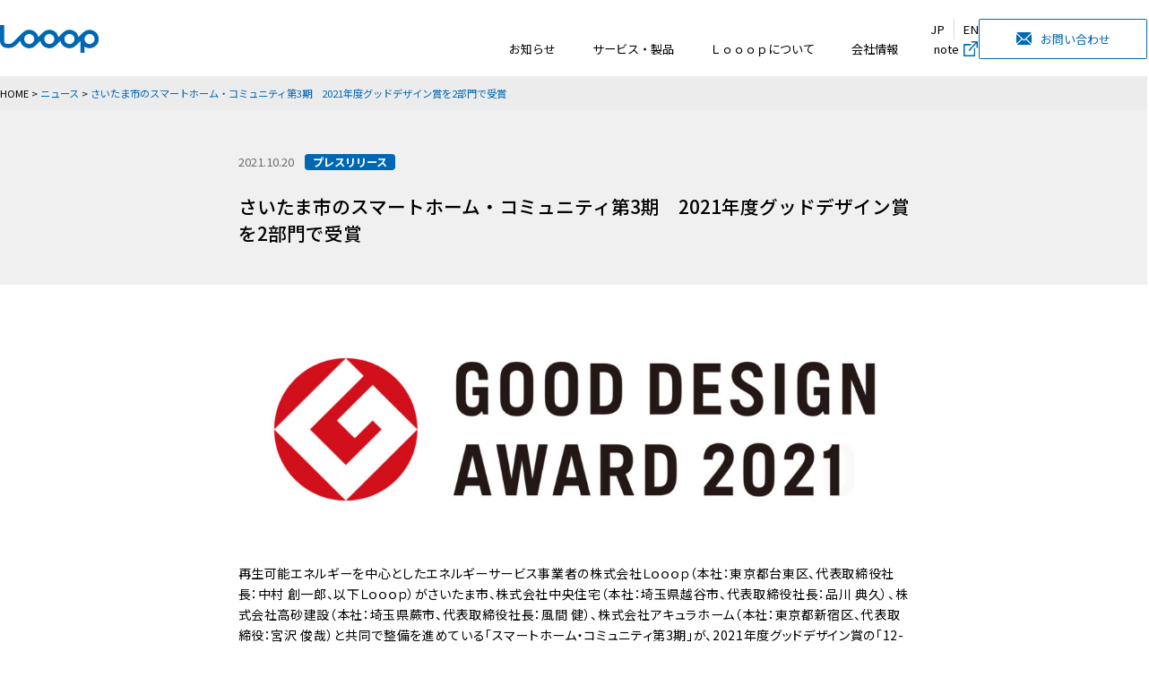

--- FILE ---
content_type: text/html
request_url: https://looop.co.jp/info/3258_20211020
body_size: 54607
content:
<!DOCTYPE html><html lang="ja"><head><meta charSet="UTF-8"/><meta name="viewport" content="width=device-width, initial-scale=1"/><title>さいたま市のスマートホーム・コミュニティ第3期　2021年度グッドデザイン賞を2部門で受賞 | Ｌｏｏｏｐ (ループ)</title><meta name="description" content="再生可能エネルギーを中心としたエネルギーサービス事業者の株式会社Ｌｏｏｏｐ（本社：東京都台東区、代表取締役社長：中村 創一郎、以下Ｌｏｏｏｐ）がさいたま市、株式会社中央住宅（本社：埼玉県越谷市、代表取締役社長：品川 典久）、株式会社高砂建設（本社：埼玉県蕨市、代表取締役社長：風間 健）、株式会社アキュラホーム（本社：東京都新宿区、代表取締役：宮沢 俊哉）と共同で整備を進めている「スマートホーム・コミュニティ第3期」が、2021年度グッドデザイン賞の「12-01 中〜大規模集合住宅」と「18-01 一般・公共向け取り組み・活動」の2部門において受賞しました。"/><meta name="robots" content="max-image-preview:large"/><link rel="canonical" href="https://looop.co.jp/info/3258_20211020"/><meta property="og:locale" content="ja_JP"/><meta property="og:site_name" content="Ｌｏｏｏｐ (ループ) |"/><meta property="og:type" content="article"/><meta property="og:title" content="さいたま市のスマートホーム・コミュニティ第3期　2021年度グッドデザイン賞を2部門で受賞 | Ｌｏｏｏｐ (ループ)"/><meta property="og:description" content="再生可能エネルギーを中心としたエネルギーサービス事業者の株式会社Ｌｏｏｏｐ（本社：東京都台東区、代表取締役社長：中村 創一郎、以下Ｌｏｏｏｐ）がさいたま市、株式会社中央住宅（本社：埼玉県越谷市、代表取締役社長：品川 典久）、株式会社高砂建設（本社：埼玉県蕨市、代表取締役社長：風間 健）、株式会社アキュラホーム（本社：東京都新宿区、代表取締役：宮沢 俊哉）と共同で整備を進めている「スマートホーム・コミュニティ第3期」が、2021年度グッドデザイン賞の「12-01 中〜大規模集合住宅」と「18-01 一般・公共向け取り組み・活動」の2部門において受賞しました。"/><meta property="og:url" content="https://looop.co.jp/info/3258_20211020"/><meta property="og:image" content="https://looop.co.jp/ogp_Looop-scaled.jpg"/><meta property="og:image:secure_url" content="https://looop.co.jp/ogp_Looop-scaled.jpg"/><meta property="article:modified_time" content="2024-12-18T01:19:55.174Z"/><meta name="twitter:card" content="summary_large_image"/><meta name="twitter:title" content="さいたま市のスマートホーム・コミュニティ第3期　2021年度グッドデザイン賞を2部門で受賞 | Ｌｏｏｏｐ (ループ)"/><meta name="twitter:description" content="再生可能エネルギーを中心としたエネルギーサービス事業者の株式会社Ｌｏｏｏｐ（本社：東京都台東区、代表取締役社長：中村 創一郎、以下Ｌｏｏｏｐ）がさいたま市、株式会社中央住宅（本社：埼玉県越谷市、代表取締役社長：品川 典久）、株式会社高砂建設（本社：埼玉県蕨市、代表取締役社長：風間 健）、株式会社アキュラホーム（本社：東京都新宿区、代表取締役：宮沢 俊哉）と共同で整備を進めている「スマートホーム・コミュニティ第3期」が、2021年度グッドデザイン賞の「12-01 中〜大規模集合住宅」と「18-01 一般・公共向け取り組み・活動」の2部門において受賞しました。"/><meta name="twitter:image" content="https://looop.co.jp/ogp_Looop-scaled.jpg"/><meta name="next-head-count" content="19"/><meta name="google-site-verification" content="7LJYDywDVdxewUeuJdnMACYyoo25N7BcR0dxGN-8Y7I"/><meta name="format-detection" content="telephone=no"/><meta http-equiv="X-UA-Compatible" content="IE=edge"/><link href="/favicon.ico" rel="shortcut icon" type="image/x-icon"/><link rel="preload" href="/_next/static/css/c3b65aee7c6696c2.css" as="style" crossorigin=""/><link rel="stylesheet" href="/_next/static/css/c3b65aee7c6696c2.css" crossorigin="" data-n-g=""/><link rel="preload" href="/_next/static/css/f18dd4fbca7976ec.css" as="style" crossorigin=""/><link rel="stylesheet" href="/_next/static/css/f18dd4fbca7976ec.css" crossorigin="" data-n-p=""/><noscript data-n-css=""></noscript><script defer="" crossorigin="" nomodule="" src="/_next/static/chunks/polyfills-c67a75d1b6f99dc8.js"></script><script src="/_next/static/chunks/webpack-85a27664fc347424.js" defer="" crossorigin=""></script><script src="/_next/static/chunks/framework-92a422f151f77ddb.js" defer="" crossorigin=""></script><script src="/_next/static/chunks/main-5702e36c81edb5a1.js" defer="" crossorigin=""></script><script src="/_next/static/chunks/pages/_app-f7dd1fd1cd880dbf.js" defer="" crossorigin=""></script><script src="/_next/static/chunks/9332-e005d7a5b671c7d9.js" defer="" crossorigin=""></script><script src="/_next/static/chunks/8961-77d17ccbd73aaeca.js" defer="" crossorigin=""></script><script src="/_next/static/chunks/pages/info/%5Bpost%5D-fcc1ee5482420392.js" defer="" crossorigin=""></script><script src="/_next/static/i7VwxY2SJqcz3p_nfXRlV/_buildManifest.js" defer="" crossorigin=""></script><script src="/_next/static/i7VwxY2SJqcz3p_nfXRlV/_ssgManifest.js" defer="" crossorigin=""></script></head><body><div id="__next"><noscript><iframe src="https://www.googletagmanager.com/ns.html?id=GTM-NTT8TLZ" height="0" width="0" style="display:none;visibility:hidden" title="GTMtag"></iframe></noscript><header><div class="header_01"><div class="header_01_01"><a class="logo01" href="/"><img src="https://images.microcms-assets.io/assets/2f8e47d2d6854af1b537f7ae8a89d667/d833bb9b62ab42378f1c3fed8861acc8/common_logo01.svg" alt="株式会社ループ"/></a><div class="header_01_01_02"><div class="changeLanguage pc_none"><div class="language" data-stt-langbar="true"><a href="/" data-stt-changelang="ja" data-stt-ignore="true">JP</a><div></div><a href="/" data-stt-changelang="en" data-stt-ignore="true">EN</a></div></div><a class="g_font01" href="/contact"><svg xmlns="http://www.w3.org/2000/svg" width="19" height="14.602" viewBox="0 0 19 14.602"><g class="layer1" data-name="layer 1" transform="translate(-4241.347 -197.31)"><g class="group12" data-name="group 12"><path class="path4" data-name="path 4" d="M4254.015,204.976l6.24,5.44a2.084,2.084,0,0,0,.092-.615V199.456Z" fill="#0068b3"></path><path class="path5" data-name="path 5" d="M4250.847,205.617a1.139,1.139,0,0,0,.747-.28l8.293-7.23a2.108,2.108,0,0,0-1.651-.8h-14.778a2.1,2.1,0,0,0-1.65.8l8.293,7.23A1.136,1.136,0,0,0,4250.847,205.617Z" fill="#0068b3"></path><path class="path6" data-name="path 6" d="M4241.347,199.456V209.8a2.116,2.116,0,0,0,.092.615l6.24-5.44Z" fill="#0068b3"></path><path class="path7" data-name="path 7" d="M4252.46,206.332a2.456,2.456,0,0,1-3.226,0l-.551-.48-6.477,5.646a2.1,2.1,0,0,0,1.252.414h14.778a2.1,2.1,0,0,0,1.252-.414l-6.477-5.646Z" fill="#0068b3"></path></g></g></svg>お問い合わせ</a></div><nav><div class="nav_01_wrap"><div class="changeLanguage sp_none"><div class="language" data-stt-langbar="true"><a href="/" data-stt-changelang="ja" data-stt-ignore="true">JP</a><div></div><a href="/" data-stt-changelang="en" data-stt-ignore="true">EN</a></div></div><div class="nav_01 pc_none"><ul class="pc_none"><li><a class="g_font01 headerSpParent" href="/" target="_self">TOP</a><div class="nav_01_01 pc_none"><ul></ul></div></li><li><a class="g_font01 headerSpParent" href="/info" target="_self">お知らせ</a><div class="nav_01_01 pc_none"><ul></ul></div></li><li><a class="g_font01 headerSpParent" target="_self">サービス・製品</a><div class="nav_01_01 pc_none"><ul><li><a href="https://looop-denki.com/home/" target="_blank" class="g_font01 headerSpLower">Looopでんき</a></li><li><a href="/service/home/product" target="_self" class="g_font01 headerSpLower">家庭用蓄電池</a></li><li><a href="/service/prosume" target="_self" class="g_font01 headerSpLower">再エネ事業</a></li><li><a href="/service/epc" target="_self" class="g_font01 headerSpLower"> 発電所設計・建設</a></li><li><a href="/service/om" target="_self" class="g_font01 headerSpLower"> 発電所保守 （O&amp;M）</a></li><li><a href="/service/ipp" target="_self" class="g_font01 headerSpLower"> 電源開発</a></li><li><a href="/service/land-wanted" target="_self" class="g_font01 headerSpLower">用地募集</a></li></ul></div></li><li><a class="g_font01 headerSpParent" target="_self">Ｌｏｏｏｐについて</a><div class="nav_01_01 pc_none"><ul><li><a href="/corporate-value" target="_self" class="g_font01 headerSpLower">コーポレートバリュー </a></li><li><a href="/strength" target="_self" class="g_font01 headerSpLower">Ｌｏｏｏｐの強み</a></li></ul></div></li><li><a class="g_font01 headerSpParent" target="_self">会社情報</a><div class="nav_01_01 pc_none"><ul><li><a href="/company/about" target="_self" class="g_font01 headerSpLower">会社概要 </a></li><li><a href="/company/director" target="_self" class="g_font01 headerSpLower">役員紹介 </a></li><li><a href="/company/outline" target="_self" class="g_font01 headerSpLower">Ｌｏｏｏｐの歴史 </a></li><li><a href="/company/social-activities" target="_self" class="g_font01 headerSpLower">社会活動 </a></li><li><a href="/company/access" target="_self" class="g_font01 headerSpLower">アクセス</a></li></ul></div></li><li><a class="g_font01 headerSpParent" target="_self">採用情報</a><div class="nav_01_01 pc_none"><ul><li><a href="https://hrmos.co/pages/looop/jobs?category=1844962111778099200" target="_blank" class="g_font01 headerSpLower">新卒採用 </a></li><li><a href="https://hrmos.co/pages/looop/jobs" target="_blank" class="g_font01 headerSpLower">中途採用</a></li></ul></div></li></ul></div><ul class="nav_01 sp_none"><li class=""><a href="/info" target="_self">お知らせ</a></li><li class="icon01"><a target="_self">サービス・製品</a><div class="line"><span class="pc_none"></span></div><div class="nav_01_01"><ul class="nav_01_01--service sp_none"><li class="icon"><a class="g_font01" href="https://looop-denki.com/home/" target="_blank"><img src="https://images.microcms-assets.io/assets/2f8e47d2d6854af1b537f7ae8a89d667/9dee5db66ac944a8af61bd41f8748694/header_looopdenki.png?fit=clip&amp;w=366" alt="ループでんき"/></a></li><li class="icon"><a class="g_font01" href="/service/prosume" target="_self"><span>再エネ事業</span><img src="https://images.microcms-assets.io/assets/2f8e47d2d6854af1b537f7ae8a89d667/ffeac8c5202141ee9546f47ce4daf6f2/top_prosumeImg.png?fit=clip&amp;w=366" alt="再エネ事業"/></a></li><li class="icon"><a class="g_font01" href="/service/ipp" target="_self"><span>電源開発</span><img src="https://images.microcms-assets.io/assets/2f8e47d2d6854af1b537f7ae8a89d667/29b2eb3a9e99487db58828caeeecf37e/%E3%80%90%E9%9B%BB%E6%BA%90%E9%96%8B%E7%99%BA%E3%80%91%E3%82%B5%E3%82%A4%E3%82%B9%E3%82%99%E7%B8%AE%E5%B0%8F.JPG?fit=clip&amp;w=366" alt="電源開発"/></a></li><li class="icon"><a class="g_font01" href="/service/epc" target="_self"><span>発電所設計・建設</span><img src="https://images.microcms-assets.io/assets/2f8e47d2d6854af1b537f7ae8a89d667/5f43bf478d3b4859af0a4069a65da9e4/header_epc.png?fit=clip&amp;w=366" alt="発電所設計建設"/></a></li><li class="icon"><a class="g_font01" href="/service/land-wanted" target="_self"><span>用地募集</span><img src="https://images.microcms-assets.io/assets/2f8e47d2d6854af1b537f7ae8a89d667/82c61df0a33043f49fe072ec270c73e3/header_want.png?fit=clip&amp;w=366" alt="用地募集"/></a></li><li class="icon"><a class="g_font01" href="/service/om" target="_self"><span>発電所保守（O&amp;M）</span><img src="https://images.microcms-assets.io/assets/2f8e47d2d6854af1b537f7ae8a89d667/69269721ffed4e4096d5265212fc50e4/header_om.png?fit=clip&amp;w=366" alt="発電所保守"/></a></li><li class="icon"><a class="g_font01" href="/service/home/product" target="_self"><span>家庭用蓄電池</span><img src="https://images.microcms-assets.io/assets/2f8e47d2d6854af1b537f7ae8a89d667/3df4a78631de4634979cba69d80a0ba3/%E5%AE%B6%E5%BA%AD%E7%94%A8%E8%93%84%E9%9B%BB%E6%B1%A0%E7%94%BB%E5%83%8F_183%C3%9785.png?fit=clip&amp;w=366" alt="家庭用蓄電池"/></a></li></ul></div></li><li class="icon01"><a target="_self">Ｌｏｏｏｐについて</a><div class="line"><span class="pc_none"></span></div><div class="nav_01_01"><ul class=""><li class="icon"><a class="g_font01" href="/corporate-value" target="_self"><span>コーポレートバリュー</span><img src="https://images.microcms-assets.io/assets/2f8e47d2d6854af1b537f7ae8a89d667/3eec344ec8024609819cc007915d1f5c/header_strength.png?fit=clip&amp;w=366" alt="コーポレートバリュー"/></a></li><li class="icon"><a class="g_font01" href="/strength" target="_self"><span>Ｌｏｏｏｐの強み</span><img src="https://images.microcms-assets.io/assets/2f8e47d2d6854af1b537f7ae8a89d667/998ea30e12234bbaa38cad2b34c2808c/header_our-values.png?fit=clip&amp;w=366" alt="ループのつよみ"/></a></li></ul></div></li><li class="icon01"><a target="_self">会社情報</a><div class="line"><span class="pc_none"></span></div><div class="nav_01_01"><ul class=""><li class="icon"><a class="g_font01" href="/company/about" target="_self"><span>会社概要</span><img src="https://images.microcms-assets.io/assets/2f8e47d2d6854af1b537f7ae8a89d667/72280541e3034142b0f507e1dd30836f/header_about.png?fit=clip&amp;w=366" alt="会社概要"/></a></li><li class="icon"><a class="g_font01" href="/company/director" target="_self"><span>役員紹介</span><img src="https://images.microcms-assets.io/assets/2f8e47d2d6854af1b537f7ae8a89d667/04404752cad6416cb5cf65d45d8d685c/header_director.png?fit=clip&amp;w=366" alt="役員紹介"/></a></li><li class="icon"><a class="g_font01" href="/company/outline" target="_self"><span>Ｌｏｏｏｐの歴史</span><img src="https://images.microcms-assets.io/assets/2f8e47d2d6854af1b537f7ae8a89d667/40456bfaf6814ebf8d103e7aea48dbb9/top_historyImg.jpg?fit=clip&amp;w=366" alt="ループの歴史"/></a></li><li class="icon"><a class="g_font01" href="/company/social-activities" target="_self"><span>社会活動</span><img src="https://images.microcms-assets.io/assets/2f8e47d2d6854af1b537f7ae8a89d667/87ceafa77bf343bca3d23beedd0d3e28/top_social-activitiesImg.jpg?fit=clip&amp;w=366" alt="社会活動"/></a></li><li class="icon"><a class="g_font01" href="/company/access" target="_self"><span>アクセス</span><img src="https://images.microcms-assets.io/assets/2f8e47d2d6854af1b537f7ae8a89d667/81eb002837904b18b5947f3065ce1581/header_access.png?fit=clip&amp;w=366" alt="アクセス"/></a></li></ul></div></li><li class=""><a href="https://note.com/looop_pr" target="_blank">note</a></li></ul></div><div class="nav_02 sp_none"><a class="g_font01" href="/contact"><svg xmlns="http://www.w3.org/2000/svg" width="19" height="14.602" viewBox="0 0 19 14.602"><g class="layer1" data-name="layer 1" transform="translate(-4241.347 -197.31)"><g class="group12" data-name="group 12"><path class="path4" data-name="path 4" d="M4254.015,204.976l6.24,5.44a2.084,2.084,0,0,0,.092-.615V199.456Z" fill="#0068b3"></path><path class="path5" data-name="path 5" d="M4250.847,205.617a1.139,1.139,0,0,0,.747-.28l8.293-7.23a2.108,2.108,0,0,0-1.651-.8h-14.778a2.1,2.1,0,0,0-1.65.8l8.293,7.23A1.136,1.136,0,0,0,4250.847,205.617Z" fill="#0068b3"></path><path class="path6" data-name="path 6" d="M4241.347,199.456V209.8a2.116,2.116,0,0,0,.092.615l6.24-5.44Z" fill="#0068b3"></path><path class="path7" data-name="path 7" d="M4252.46,206.332a2.456,2.456,0,0,1-3.226,0l-.551-.48-6.477,5.646a2.1,2.1,0,0,0,1.252.414h14.778a2.1,2.1,0,0,0,1.252-.414l-6.477-5.646Z" fill="#0068b3"></path></g></g></svg>お問い合わせ</a></div><div class="headerFooterNav_01 pc_none"><ul class="headerFooterNav_01_01"><li class="headerFooterNav_01_01_01"><a href="/environmental">環境方針</a></li><li class="headerFooterNav_01_01_01"><a href="/security">情報セキュリティ基本方針</a></li><li class="headerFooterNav_01_01_01"><a href="/privacy">個人情報の取り扱いについて</a></li><li class="headerFooterNav_01_01_01"><a href="/tokumei">匿名加工情報</a></li><li class="headerFooterNav_01_01_01"><a href="/terms">サイトのご利用条件</a></li><li class="headerFooterNav_01_01_01"><a href="/antisocial">反社会的勢力に対する基本方針</a></li><li class="headerFooterNav_01_01_01"><a href="/sitemap">サイトマップ</a></li></ul></div><div class="nav_03 pc_none"><div class="nav_03_01"><a href="/"><img src="https://images.microcms-assets.io/assets/2f8e47d2d6854af1b537f7ae8a89d667/d833bb9b62ab42378f1c3fed8861acc8/common_logo01.svg" alt=""/></a></div><div class="nav_03_02"><p class="nav_03_02_1">株式会社Ｌｏｏｏｐ（ループ）</p></div><div class="nav_03_03"><div class="nav_03_03_01"><p>[本社所在地] 〒110-0005 東京都台東区上野3丁 目24番6号 上野フロンティアタワー15階・22階　 ＞<a href="/company/access">MAP</a></p></div></div><div class="nav_03_04"><a><img src="https://images.microcms-assets.io/assets/2f8e47d2d6854af1b537f7ae8a89d667/dd17d90c6ce04d4a80d108138d7ce105/common_item01.png" alt="ISMS"/></a></div><div class="nav_03_05"><div class="snsIcon"><div class="instagram snsIcon_img"><a href="https://www.instagram.com/looop_looopdenki/"><img src="https://images.microcms-assets.io/assets/2f8e47d2d6854af1b537f7ae8a89d667/c83c44b8e8dd4e59bd426a21099408a7/icon_instagram.png" alt="Instagram"/></a></div><div class="facebook snsIcon_img"><a href="https://www.facebook.com/looop.looopdenki/"><img src="https://images.microcms-assets.io/assets/2f8e47d2d6854af1b537f7ae8a89d667/9af4b0235e4b4deea8a7fd2dd2ba4e84/icon_facebook.png" alt="facebook"/></a></div><div class="X snsIcon_img"><a href="https://x.com/looop_denki"><img src="https://images.microcms-assets.io/assets/2f8e47d2d6854af1b537f7ae8a89d667/e72ab2e1d32f4648a567b7a8f58235f6/icon_X.png" alt="X"/></a></div><div class="note snsIcon_img"><a href="https://note.com/looop_pr"><img src="https://images.microcms-assets.io/assets/2f8e47d2d6854af1b537f7ae8a89d667/f2ea541778914ba2a18ec5c4dc3d5ef1/icon.png" alt="note"/></a></div></div></div></div></nav></div><div class="sp_none"><div class="pankuzu_inc"><div class="pankuzu_inc_inner"><a class="g_font01" href="/">HOME</a><span class="g_font01"> &gt; </span><a class="g_font01" href="/info">ニュース</a><span class="g_font01"> &gt; </span><p class="g_font01">さいたま市のスマートホーム・コミュニティ第3期　2021年度グッドデザイン賞を2部門で受賞</p></div></div></div><div class="slide-menu-btn pc_none"><span class="line-bar"></span></div><nav></nav></div></header><main><section id="info" class="contents01 Post_contents01__rTG9v"><div class="contents01_01 Post_contents01_01__pIrmm"><div class="contents01_01_01 Post_contents01_01_01__WwSja"><div class="contents01_01_01_01 Post_contents01_01_01_01__TYdIh"><p class="g_font01 text01 Post_text01__gcWES">2021.10.20</p><p class="g_bold01 text02 Post_text02__ULETZ">プレスリリース</p></div><h1 class="g_mid01">さいたま市のスマートホーム・コミュニティ第3期　2021年度グッドデザイン賞を2部門で受賞</h1></div></div><div class="contents01_02 Post_contents01_02__MdxBr"><div class="contents01_02_01 Post_contents01_02_01__xMJbY"><figure><img src="https://images.microcms-assets.io/assets/2f8e47d2d6854af1b537f7ae8a89d667/875d94b17fd54d3c95e651d03fdba7cc/uploads_2021_10_c92124b2f12336c47fb16de610cba941-1024x327.jpeg" alt="" width="1024" height="327"></figure><p>再生可能エネルギーを中心としたエネルギーサービス事業者の株式会社Ｌｏｏｏｐ（本社：東京都台東区、代表取締役社長：中村 創一郎、以下Ｌｏｏｏｐ）がさいたま市、株式会社中央住宅（本社：埼玉県越谷市、代表取締役社長：品川 典久）、株式会社高砂建設（本社：埼玉県蕨市、代表取締役社長：風間 健）、株式会社アキュラホーム（本社：東京都新宿区、代表取締役：宮沢 俊哉）と共同で整備を進めている「スマートホーム・コミュニティ第3期」が、2021年度グッドデザイン賞の「12-01 中〜大規模集合住宅」と「18-01 一般・公共向け取り組み・活動」の2部門において受賞しました。Ｌｏｏｏｐは同コミュニティにて分散型エネルギーシステム「エネプラザ」の構築を進めています。<br>受賞紹介ページ：<br><a href="https://www.g-mark.org/award/describe/52550?token=ehPj8YaIOB" target="_blank" rel="noopener noreferrer nofollow">https://www.g-mark.org/award/describe/52550?token=ehPj8YaIOB</a><br><a href="https://www.g-mark.org/award/describe/52950?token=yYgoqOk0rB" target="_blank" rel="noopener noreferrer nofollow">https://www.g-mark.org/award/describe/52950?token=yYgoqOk0rB</a></p><p><strong>広く共有されるべき多くの知見が実装されたプロジェクト</strong><br>エネプラザは、住宅街の各戸の屋根上の太陽光パネルで発電した電力を、街区中央にある蓄電池や「動く蓄電池」であるEVが備わったチャージエリアに集約し、各戸でシェアするなど、需給両面で再生可能エネルギーの利用率を最大限に高めようとする分散型エネルギーシステムです。さいたま市の事例では、1年間に街区で必要とする電力の60％を街区内で発電した再生可能エネルギーで賄います（計画値）。また系統停電時には、系統電力から独立し自立運転することが可能で災害にも強く、3E＋S（安全性（Safety）を大前提とし、自給率（Energy Security）、経済効率性（Economic Efficiency）、環境適合（Environment）の同時達成を目指すこと）を叶えることのできるモデルです。今回の受賞では、「これから各所で広く共有されるべき多くの知見が実装されたプロジェクト」として脱炭素循環型を実現させる再生エネルギーの活用や、ランドスケープと一体になった創蓄電システムなどが高く評価されました。</p><p>Ｌｏｏｏｐはさいたま市をモデルケースとして、今後も継続して「エネプラザ」を各地で展開することを目指し、カーボンニュートラルの達成に貢献してまいります。</p><p>【受賞情報詳細】<br>・12-01 中〜大規模集合住宅<br>受賞番号：21G121153<br>一般名称：複合型シェアリングコミュニティ<br>固有名称：浦和美園Ｅ-フォレスト2021<br>審査委員の評価コメント：<br>「脱炭素循環型」をテーマに徹底的とも言うべき挑戦を行った事業である。再生エネルギーやモビリティに関わる様々な仕組みは、これからの都市開発・都市再生における重要なモデルとなろう。各所有者が一定の敷地を拠出して設けられた共有土地の考え方は、コミュニティ形成に寄与するアメニティ空間として意味を持ちながら、環境的・機能的な問題解決としても意図されているなど、これから各所で広く共有されるべき多くの知見が実装されたプロジェクトと言える。<br><a href="https://www.g-mark.org/award/describe/52550?token=ehPj8YaIOB" target="_blank" rel="noopener noreferrer nofollow">https://www.g-mark.org/award/describe/52550?token=ehPj8YaIOB</a></p><p>・18-01 一般・公共向け取り組み・活動<br>受賞番号：21G181553<br>一般名称：脱炭素循環型コミュニティ普及モデルの構築<br>固有名称：スマートシティさいたまモデル<br>審査委員の評価コメント：<br>日本全国でスマートシティーが言われている中、新しいエネルギーシェアマネジメントシステム（特に個人所有のEVの電気を街区に融通するV2Gのシステム）により、新しいインフラをまちづくりとともに整備可能なことが素晴らしい。ランドスケープと一体になった創蓄電システムは、今後の日本のスタンダードになっていくポテンシャルがある。街への波及の中で、これまでの近所付き合いや街のコモンスペースの在り方さえも変えていくことが想像され、これから実装されていくモデルを注視し、今後を注目していきたい。<br><a href="https://www.g-mark.org/award/describe/52950?token=yYgoqOk0rB" target="_blank" rel="noopener noreferrer nofollow">https://www.g-mark.org/award/describe/52950?token=yYgoqOk0rB</a></p><p>※いずれもさいたま市、株式会社中央住宅、株式会社高砂建設、株式会社アキュラホーム、株式会社Ｌｏｏｏｐの共同受賞</p><p>【本件に関するお問い合わせ先】<br>株式会社Ｌｏｏｏｐ　コンタクトセンター<br>TEL：03-4577-9001（平日9:00～18:00）<br>Webサイトからのお問い合わせ：<a href="https://looop.co.jp/contact">お問い合わせフォーム</a></p></div><button class="g_font01 contents01_02_02 Post_contents01_02_02__ZQiUz" type="button">一覧へ戻る</button></div></section></main><footer><div class="footer_secondary_01 sp_none"><div class="footer_secondary_02"><div class="footer_secondary_01_01"><a class="logo01" href="/"><img src="https://images.microcms-assets.io/assets/2f8e47d2d6854af1b537f7ae8a89d667/d833bb9b62ab42378f1c3fed8861acc8/common_logo01.svg" alt="株式会社ループ"/></a><p class="g_font02">株式会社Ｌｏｏｏｐ（ループ）</p><div><p>[本社所在地] 〒110-0005 東京都台東区上野3丁 目24番6号 上野フロンティアタワー（受付17階）　 <a href="/company/access">＞MAP</a></p></div><div class="footer_secondary_01_02_01"><p class="g_font02 pc_none">©Looop Inc. ALL RIGHTS RESERVED.</p><a href="https://isms.jp/index.html" target="_blank"><img class="item01" src="https://images.microcms-assets.io/assets/2f8e47d2d6854af1b537f7ae8a89d667/dd17d90c6ce04d4a80d108138d7ce105/common_item01.png" alt="ISMS"/></a></div><div class="snsIcon"><div class="instagram snsIcon_img"><a href="https://www.instagram.com/looop_looopdenki/" target="_blank"><img src="https://images.microcms-assets.io/assets/2f8e47d2d6854af1b537f7ae8a89d667/c83c44b8e8dd4e59bd426a21099408a7/icon_instagram.png" alt="Instagram"/></a></div><div class="facebook snsIcon_img"><a href="https://www.facebook.com/looop.looopdenki/" target="_blank"><img src="https://images.microcms-assets.io/assets/2f8e47d2d6854af1b537f7ae8a89d667/9af4b0235e4b4deea8a7fd2dd2ba4e84/icon_facebook.png" alt="facebook"/></a></div><div class="X snsIcon_img"><a href="https://x.com/looop_denki" target="_blank"><img src="https://images.microcms-assets.io/assets/2f8e47d2d6854af1b537f7ae8a89d667/e72ab2e1d32f4648a567b7a8f58235f6/icon_X.png" alt="X"/></a></div><div class="note snsIcon_img"><a href="https://note.com/looop_pr" target="_blank"><img src="https://images.microcms-assets.io/assets/2f8e47d2d6854af1b537f7ae8a89d667/f2ea541778914ba2a18ec5c4dc3d5ef1/icon.png" alt="note"/></a></div></div></div><div class="footer_secondary_01_links"><div class="footer_secondary_links_list"><h2 class="footer_secondary_main_title">お知らせ</h2><div class="footer_secondary_sub_section"><ul class="footer_secondary_links_list"><li class="footer_secondary_link_item"><a href="/info">お知らせ</a></li></ul></div><div class="footer_secondary_sub_section"><ul class="footer_secondary_links_list"><li class="footer_secondary_link_item"><a href="/topics">トピックス</a></li></ul></div></div><div class="footer_secondary_links_list"><h2 class="footer_secondary_main_title">サービス・製品</h2><div class="footer_secondary_sub_section"><h3 class="footer_secondary_sub_title">電力事業</h3><ul class="footer_secondary_links_list"><li class="footer_secondary_link_item"><a class="footer_secondary_link_item_blank" href="https://looop-denki.com/home/" target="_blank" rel="noopener noreferrer">Looopでんき</a></li><li class="footer_secondary_link_item"><a href="/service/home/product">家庭用蓄電池</a></li></ul></div><div class="footer_secondary_sub_section"><h3 class="footer_secondary_sub_title">再エネ事業</h3><ul class="footer_secondary_links_list"><li class="footer_secondary_link_item"><a href="/service/prosume">再エネ事業</a></li><li class="footer_secondary_link_item"><a href="/service/epc">発電所設計・建設</a></li><li class="footer_secondary_link_item"><a href="/service/om">発電所保守（O&amp;M）</a></li></ul></div><div class="footer_secondary_sub_section"><h3 class="footer_secondary_sub_title">電源開発</h3><ul class="footer_secondary_links_list"><li class="footer_secondary_link_item"><a href="/service/ipp">電源開発</a></li><li class="footer_secondary_link_item"><a href="/service/land-wanted">用地募集</a></li></ul></div></div><div class="footer_secondary_links_list"><h2 class="footer_secondary_main_title">Ｌｏｏｏｐについて</h2><div class="footer_secondary_sub_section"><ul class="footer_secondary_links_list"><li class="footer_secondary_link_item"><a href="/corporate-value">コーポレートバリュー </a></li></ul></div><div class="footer_secondary_sub_section"><ul class="footer_secondary_links_list"><li class="footer_secondary_link_item"><a href="/strength">Ｌｏｏｏｐの強み</a></li></ul></div></div><div class="footer_secondary_main_section"><div class="footer_secondary_links_list"><h2 class="footer_secondary_main_title">会社情報</h2><div class="footer_secondary_sub_section"><ul class="footer_secondary_links_list"><li class="footer_secondary_link_item"><a href="/company/about">会社概要</a></li></ul></div><div class="footer_secondary_sub_section"><ul class="footer_secondary_links_list"><li class="footer_secondary_link_item"><a href="/company/director">役員紹介</a></li></ul></div><div class="footer_secondary_sub_section"><ul class="footer_secondary_links_list"><li class="footer_secondary_link_item"><a href="/company/outline">Ｌｏｏｏｐの歴史</a></li></ul></div><div class="footer_secondary_sub_section"><ul class="footer_secondary_links_list"><li class="footer_secondary_link_item"><a href="/company/social-activities">社会活動</a></li></ul></div><div class="footer_secondary_sub_section"><ul class="footer_secondary_links_list"><li class="footer_secondary_link_item"><a href="/company/access">アクセス</a></li></ul></div></div><div class="footer_secondary_links_list"><h2 class="footer_secondary_main_title">採用情報</h2><div class="footer_secondary_sub_section"><ul class="footer_secondary_links_list"><li class="footer_secondary_link_item"><a class="footer_secondary_link_item_blank" href="https://hrmos.co/pages/looop/jobs?category=1844962111778099200" target="_blank" rel="noopener noreferrer">新卒採用</a></li></ul></div><div class="footer_secondary_sub_section"><ul class="footer_secondary_links_list"><li class="footer_secondary_link_item"><a class="footer_secondary_link_item_blank" href="https://hrmos.co/pages/looop/jobs?" target="_blank" rel="noopener noreferrer">中途採用</a></li></ul></div></div></div><div class="footer_secondary_links_list"><h2 class="footer_secondary_main_title">お問い合わせ</h2><div class="footer_secondary_sub_section"><ul class="footer_secondary_links_list"><li class="footer_secondary_link_item"><a href="/contact">総合お問い合わせフォーム</a></li></ul></div><div class="footer_secondary_sub_section"><ul class="footer_secondary_links_list"><li class="footer_secondary_link_item"><a class="footer_secondary_link_item_blank" href="https://looop-denki.com/all_contact/" target="_blank" rel="noopener noreferrer">Looopでんきに関するお問い合わせ</a></li></ul></div><div class="footer_secondary_sub_section"><ul class="footer_secondary_links_list"><li class="footer_secondary_link_item"><a href="/service/home/tokusuru-solar/contact">家庭用蓄電池に関するお問い合わせ</a></li></ul></div><div class="footer_secondary_sub_section"><ul class="footer_secondary_links_list"><li class="footer_secondary_link_item"><a href="/service/prosume/contact">再エネ事業に関するお問い合わせ</a></li></ul></div><div class="footer_secondary_sub_section"><ul class="footer_secondary_links_list"><li class="footer_secondary_link_item"><a href="/service/epc/contact">EPCに関するお問い合わせ</a></li></ul></div><div class="footer_secondary_sub_section"><ul class="footer_secondary_links_list"><li class="footer_secondary_link_item"><a href="/service/om/contact">O&amp;Mに関するお問い合わせ</a></li></ul></div><div class="footer_secondary_sub_section"><ul class="footer_secondary_links_list"><li class="footer_secondary_link_item"><a href="/service/ipp/contact">電源開発に関するお問い合わせ</a></li></ul></div><div class="footer_secondary_sub_section"><ul class="footer_secondary_links_list"><li class="footer_secondary_link_item"><a href="/service/ipp/contact">用地募集に関するお問い合わせ</a></li></ul></div></div></div></div></div><div class="footer_01"><div class="footer_01_01"><ul class="footer_01_01_01 sp_none"><li class="footer_01_01_01_01"><a href="/environmental">環境方針</a></li><li class="footer_01_01_01_01"><a href="/security">情報セキュリティ基本方針</a></li><li class="footer_01_01_01_01"><a href="/privacy">個人情報の取り扱いについて</a></li><li class="footer_01_01_01_01"><a href="/tokumei">匿名加工情報</a></li><li class="footer_01_01_01_01"><a href="/terms">サイトのご利用条件</a></li><li class="footer_01_01_01_01"><a href="/antisocial">反社会的勢力に対する基本方針</a></li><li class="footer_01_01_01_01"><a href="/sitemap">サイトマップ</a></li></ul><div class="footer_01_01_02"><p class="g_font02">©Looop Inc. ALL RIGHTS RESERVED.</p></div></div></div></footer></div><script id="__NEXT_DATA__" type="application/json" crossorigin="">{"props":{"pageProps":{"info":{"title":"お知らせ","urlPath":"/info","template":[{"fieldId":"info","topImgPc":{"url":"https://images.microcms-assets.io/assets/2f8e47d2d6854af1b537f7ae8a89d667/f72c74e130114fa2a32bdd185cbffa35/info_eye01.jpg","height":310,"width":1366},"topImgSp":{"url":"https://images.microcms-assets.io/assets/2f8e47d2d6854af1b537f7ae8a89d667/a238917fbbfb414c92434abec5d8c076/info_eye01_sp.jpg","height":220,"width":750},"topTitle":"お知らせ","pankuzu":[{"fieldId":"refTextLinkUnique","ref":[{"fieldId":"linkUnique","ref":{"id":"x2d8pltx07l","createdAt":"2024-12-17T05:05:52.618Z","updatedAt":"2025-10-17T08:45:10.398Z","publishedAt":"2024-12-17T05:06:00.180Z","revisedAt":"2025-08-27T08:31:37.895Z","title":"TOPページ","urlPath":"/","template":[{"fieldId":"topPage","pageCoverLogoImg":{"url":"https://images.microcms-assets.io/assets/2f8e47d2d6854af1b537f7ae8a89d667/6e4d0dc0eef94fbeb5a084ae9b456d8b/common_logo04.svg","height":60,"width":213},"pageCoverLogoImgAlt":"株式会社ループ","topPageMoviePC":{"url":"https://files.microcms-assets.io/assets/2f8e47d2d6854af1b537f7ae8a89d667/e77ed6f67ac946908deaa38eb5c3fab7/Looop_short_1030_half.mp4","fileSize":23594211},"topPageMovieSP":{"url":"https://files.microcms-assets.io/assets/2f8e47d2d6854af1b537f7ae8a89d667/e77ed6f67ac946908deaa38eb5c3fab7/Looop_short_1030_half.mp4","fileSize":23594211},"newsTitleJa":"お知らせ","newsTitleEn":"News","newsDetailBtn":[{"fieldId":"refTextLinkUnique","ref":[{"fieldId":"linkList","ref":{"id":"t71v89z8fyd","createdAt":"2024-12-17T11:31:12.528Z","updatedAt":"2024-12-18T01:19:55.174Z","publishedAt":"2024-12-17T11:37:38.117Z","revisedAt":"2024-12-18T01:19:55.174Z","title":"お知らせ","urlPath":"/info","template":[{"fieldId":"info","topImgPc":{"url":"https://images.microcms-assets.io/assets/2f8e47d2d6854af1b537f7ae8a89d667/f72c74e130114fa2a32bdd185cbffa35/info_eye01.jpg","height":310,"width":1366},"topImgSp":{"url":"https://images.microcms-assets.io/assets/2f8e47d2d6854af1b537f7ae8a89d667/a238917fbbfb414c92434abec5d8c076/info_eye01_sp.jpg","height":220,"width":750},"topTitle":"お知らせ","pankuzu":[{"fieldId":"refTextLinkUnique","ref":[{"fieldId":"linkUnique","ref":{"id":"x2d8pltx07l"}}],"text":"HOME"},{"fieldId":"pankuzuText","text":"お知らせ"}],"mainText":"\u003cp\u003eメディア掲載・製品情報・リリースなどの【SPのみ改行】情報を掲載しています。\u003c/p\u003e","linkList":[{"fieldId":"refTextLinkUnique","ref":[{"fieldId":"linkList","ref":{"id":"t71v89z8fyd"}}],"text":"お知らせ"},{"fieldId":"refTextLinkUnique","ref":[{"fieldId":"linkList","ref":{"id":"ou0hmg6dp35"}}],"text":"トピックス"}]}],"headerPc":{"id":"yj2gvcwab"},"headerSp":{"id":"z7fiyboft"},"footer":{"id":"mwkm-zfs4f"},"metaDescription":"株式会社 L o o o p (ループ)のお知らせページです。プレスリリースやサービス、製品情報などを掲載しています。"}}],"text":"一覧をみる"}],"ourBizBg":{"url":"https://images.microcms-assets.io/assets/2f8e47d2d6854af1b537f7ae8a89d667/db972649a2114dd389dabc630f83e7d5/%E3%82%AF%E3%82%99%E3%83%AB%E3%83%BC%E3%83%95%E3%82%9A%20841.png","height":1576,"width":1325},"ourBizTitleJa":"サービス・製品","ourBizTitleEn":"Our Business","ourBizDesc":"\u003cp\u003eエネルギーを\u003cbr\u003e「つくる」\u003cbr\u003e「コントロールする」\u003cbr\u003e「届ける」\u003cbr\u003e  Ｌｏｏｏｐのソリューション\u003c/p\u003e","ourBizPowerSecTitle":"電力事業","ourBizOutLinkImg":{"url":"https://images.microcms-assets.io/assets/2f8e47d2d6854af1b537f7ae8a89d667/404e256bbd84415fb43e6fcb40561c71/top_img01.png","height":600,"width":800},"ourBizOutLinkImgAlt":"ループ電気","ourBizOutLink":[{"fieldId":"outTextLink","url":"https://looop-denki.com/home/","text":"Looopでんき"}],"ourBizDenchiLink":[{"fieldId":"refImgTextLinkUnique","ref":[{"fieldId":"refTextLinkUnique","ref":[{"fieldId":"linkHome","ref":{"id":"i8fk2pf5q0","createdAt":"2024-12-17T01:42:25.164Z","updatedAt":"2025-08-28T05:50:47.530Z","publishedAt":"2024-12-17T01:42:25.164Z","revisedAt":"2025-08-28T05:50:47.530Z","title":"製品紹介（リニューアル）","urlPath":"/service/home/product","template":[{"fieldId":"serviceHomeProduct","topImgPc":{"url":"https://images.microcms-assets.io/assets/2f8e47d2d6854af1b537f7ae8a89d667/49d8709d7e4c47b5af257059c4bbef4e/home_eye01.jpg","height":805,"width":2000},"topImgSp":{"url":"https://images.microcms-assets.io/assets/2f8e47d2d6854af1b537f7ae8a89d667/58a264b5e7fc4e28b732d9023d7a7048/home_eye01_sp.jpg","height":650,"width":750},"topTitle":"製品紹介","pankuzu":[{"fieldId":"refTextLinkUnique","ref":[{"fieldId":"linkUnique","ref":{"id":"x2d8pltx07l"}}],"text":"HOME"},{"fieldId":"pankuzuText","text":"サービス"},{"fieldId":"pankuzuText","text":"家庭用蓄電池"},{"fieldId":"pankuzuText","text":"製品紹介"}],"sideFixedLinks":[{"fieldId":"sideLinkImgs","titleImg":{"url":"https://images.microcms-assets.io/assets/2f8e47d2d6854af1b537f7ae8a89d667/b91ca37db3e24bb68d119212a1943af9/%E5%AE%B6%E5%BA%AD%E7%94%A8%E8%93%84%E9%9B%BB%E6%B1%A0.svg","height":25,"width":75},"titleImgAlt":"製品紹介","imgLinks":[{"fieldId":"serviceImgLinks","ref":[{"fieldId":"linkHomeTksrSlr","ref":{"id":"0c1rgs5t39og"}}],"imgPC":{"url":"https://images.microcms-assets.io/assets/2f8e47d2d6854af1b537f7ae8a89d667/232dac21a2f249a6aafafe59c1cb5a50/smartlife_icon07.svg","height":90,"width":90},"imgAltPC":"お問い合わせ","imgSP":{"url":"https://images.microcms-assets.io/assets/2f8e47d2d6854af1b537f7ae8a89d667/5c77458195d04df6834d8e8d42e3cec2/smartlife_icon07_sp.svg","height":100,"width":250},"imgAltSP":"お問い合わせ"}]}],"linkList":[{"fieldId":"refTextLinkUnique","ref":[{"fieldId":"linkHome","ref":{"id":"puvfhx86z"}}],"text":"SOLABOX"},{"fieldId":"refTextLinkUnique","ref":[{"fieldId":"linkHome","ref":{"id":"i8fk2pf5q0"}}],"text":"製品紹介"},{"fieldId":"refTextLinkUnique","ref":[{"fieldId":"linkHomeTksrSlr","ref":{"id":"h06ijibdzm3p"}}],"text":"でんちサポート＋"},{"fieldId":"refTextLinkUnique","ref":[{"fieldId":"linkHome","ref":{"id":"vdl_-jsp0c8u"}}],"text":"他サポートサービス"}],"mainTitle":"製品紹介","mainDesc":"太陽光パネルから蓄電池まで、お客さまのスマートライフをトータルにサポートします。","batteryImgPC":{"url":"https://images.microcms-assets.io/assets/2f8e47d2d6854af1b537f7ae8a89d667/b3bbe8e7ff4d470aad6aa78f94d02d37/product_solabox01.png","height":400,"width":505},"batteryImgAltPC":"蓄電池","batteryImgSP":{"url":"https://images.microcms-assets.io/assets/2f8e47d2d6854af1b537f7ae8a89d667/4bbd7fd796214eb88918f546c79781a5/product_solabox01_sp.png","height":640,"width":658},"batteryImgAltSP":"蓄電池","sunlightImgPC":{"url":"https://images.microcms-assets.io/assets/2f8e47d2d6854af1b537f7ae8a89d667/3561fc3e54c64f3d9c8e233786de44c0/introduction_item01.png","height":400,"width":505},"sunlightImgAltPC":"太陽光パネル","sunlightImgSP":{"url":"https://images.microcms-assets.io/assets/2f8e47d2d6854af1b537f7ae8a89d667/9b4e6f8530604b9ab89cd8626fe20ff4/introduction_item01_sp.png","height":640,"width":658},"sunlightImgAltSP":"太陽光パネル","powerImgPC":{"url":"https://images.microcms-assets.io/assets/2f8e47d2d6854af1b537f7ae8a89d667/cb61bb742e6f4a9ebb020da4472002c0/introduction_item03v2.png","height":400,"width":505},"powerImgAltPC":"パワーコンディショナ","powerImgSP":{"url":"https://images.microcms-assets.io/assets/2f8e47d2d6854af1b537f7ae8a89d667/a5df544911964434a88fa631cfa49835/introduction_item03_spv2.png","height":640,"width":658},"powerImgAltSP":"パワーコンディショナ","monitorImgPC":{"url":"https://images.microcms-assets.io/assets/2f8e47d2d6854af1b537f7ae8a89d667/59a7d23af13c4756bde4c1a124fccb6c/introduction_item04.png","height":400,"width":505},"monitorImgAltPC":"モニター","monitorImgSP":{"url":"https://images.microcms-assets.io/assets/2f8e47d2d6854af1b537f7ae8a89d667/1edd557b83934a149e670451981719b1/introduction_item04_sp.png","height":640,"width":658},"monitorImgAltSP":"モニター","sunlightBandTitle":[{"fieldId":"bandTitle","iconImg":{"url":"https://images.microcms-assets.io/assets/2f8e47d2d6854af1b537f7ae8a89d667/46728f7982304063a308bb63d045a9d5/introduction_icon01.svg","height":25,"width":42},"title1":"\u003cp\u003e太陽光パネル\u003c/p\u003e"}],"sunlightTitle":"25年の高出力保証と低コストを実現","sunlightDesc":"\u003cp\u003eＬｏｏｏｐでは日本全国のさまざまな条件・天候に対応できる高品質のソーラーパネルを多数ご用意しています。4バスバー電極を採用した高効率なモジュールをはじめとし、コストパフォーマンスに優れた多結晶モデル、出力面に優れた単結晶モデルをラインナップ。\u003cbr\u003e※フレームカラーは異なる場合があります。\u003c/p\u003e","sunlightItemName":"380W単結晶 120セル","sunlightTags":"\u003cp\u003eとくするソーラー\u003c/p\u003e\u003cp\u003ePPAサービス\u003c/p\u003e","sunlightItemImgPC":{"url":"https://images.microcms-assets.io/assets/2f8e47d2d6854af1b537f7ae8a89d667/9cab9158668f4816b79eb2957f8f5b7c/introduction_item05.png","height":958,"width":628},"sunlightItemImgAltPC":"太陽光パネルの商品","sunlightItemImgSP":{"url":"https://images.microcms-assets.io/assets/2f8e47d2d6854af1b537f7ae8a89d667/ed7273fecbc143b2b027f1b891f47d59/introduction_item05_sp.png","height":874,"width":828},"sunlightItemImgAltSP":"太陽光パネルの商品","sunlightItemTable":"\u003ctable\u003e\u003ctbody\u003e\u003ctr\u003e\u003cth colspan=\"1\" rowspan=\"1\"\u003e\u003cp\u003e電気的特性\u003c/p\u003e\u003c/th\u003e\u003ctd colspan=\"1\" rowspan=\"1\"\u003e\u003cp\u003e標準試験条件（STC）における数値\u003cbr\u003e「放射照度1000Ｗ/㎡、AM1.5、セル温度25℃\u003c/p\u003e\u003c/td\u003e\u003c/tr\u003e\u003ctr\u003e\u003cth colspan=\"1\" rowspan=\"1\"\u003e\u003cp\u003e公称最大出力\u003c/p\u003e\u003c/th\u003e\u003ctd colspan=\"1\" rowspan=\"1\"\u003e\u003cp\u003e380[W]\u003c/p\u003e\u003c/td\u003e\u003c/tr\u003e\u003ctr\u003e\u003cth colspan=\"1\" rowspan=\"1\"\u003e\u003cp\u003e公称最大出力動作電圧[Vmp]\u003c/p\u003e\u003c/th\u003e\u003ctd colspan=\"1\" rowspan=\"1\"\u003e\u003cp\u003e34.6[V]\u003c/p\u003e\u003c/td\u003e\u003c/tr\u003e\u003ctr\u003e\u003cth colspan=\"1\" rowspan=\"1\"\u003e\u003cp\u003e公称最大出力動作電流[Imp]\u003c/p\u003e\u003c/th\u003e\u003ctd colspan=\"1\" rowspan=\"1\"\u003e\u003cp\u003e10.99[A]\u003c/p\u003e\u003c/td\u003e\u003c/tr\u003e\u003ctr\u003e\u003cth colspan=\"1\" rowspan=\"1\"\u003e\u003cp\u003e公称開放電圧 [Voc]\u003c/p\u003e\u003c/th\u003e\u003ctd colspan=\"1\" rowspan=\"1\"\u003e\u003cp\u003e41.7[V]\u003c/p\u003e\u003c/td\u003e\u003c/tr\u003e\u003ctr\u003e\u003cth colspan=\"1\" rowspan=\"1\"\u003e\u003cp\u003e公称短絡電流 [Isc]\u003c/p\u003e\u003c/th\u003e\u003ctd colspan=\"1\" rowspan=\"1\"\u003e\u003cp\u003e11.98[A]\u003c/p\u003e\u003c/td\u003e\u003c/tr\u003e\u003ctr\u003e\u003cth colspan=\"1\" rowspan=\"1\"\u003e\u003cp\u003e真性変換効率　(JIS C8960)\u003c/p\u003e\u003c/th\u003e\u003ctd colspan=\"1\" rowspan=\"1\"\u003e\u003cp\u003e23.5[%]\u003c/p\u003e\u003c/td\u003e\u003c/tr\u003e\u003ctr\u003e\u003cth colspan=\"1\" rowspan=\"1\"\u003e\u003cp\u003e実効変換効率　(JIS C8960)\u003c/p\u003e\u003c/th\u003e\u003ctd colspan=\"1\" rowspan=\"1\"\u003e\u003cp\u003e20.8[%]\u003c/p\u003e\u003c/td\u003e\u003c/tr\u003e\u003ctr\u003e\u003cth colspan=\"1\" rowspan=\"1\"\u003e\u003cp\u003e運転温度　(JIS C8960)\u003c/p\u003e\u003c/th\u003e\u003ctd colspan=\"1\" rowspan=\"1\"\u003e\u003cp\u003e-40℃～+85℃\u003c/p\u003e\u003c/td\u003e\u003c/tr\u003e\u003ctr\u003e\u003cth colspan=\"1\" rowspan=\"1\"\u003e\u003cp\u003e重量\u003c/p\u003e\u003c/th\u003e\u003ctd colspan=\"1\" rowspan=\"1\"\u003e\u003cp\u003e19.5[kg]\u003c/p\u003e\u003c/td\u003e\u003c/tr\u003e\u003ctr\u003e\u003cth colspan=\"1\" rowspan=\"1\"\u003e\u003cp\u003e寸法 (mm)\u003c/p\u003e\u003c/th\u003e\u003ctd colspan=\"1\" rowspan=\"1\"\u003e\u003cp\u003e1755×1038×35\u003c/p\u003e\u003c/td\u003e\u003c/tr\u003e\u003ctr\u003e\u003cth colspan=\"1\" rowspan=\"1\"\u003e\u003cp\u003eIscの温度係数\u003c/p\u003e\u003c/th\u003e\u003ctd colspan=\"1\" rowspan=\"1\"\u003e\u003cp\u003e0.049%/K\u003c/p\u003e\u003c/td\u003e\u003c/tr\u003e\u003ctr\u003e\u003cth colspan=\"1\" rowspan=\"1\"\u003e\u003cp\u003eVocの温度係数\u003c/p\u003e\u003c/th\u003e\u003ctd colspan=\"1\" rowspan=\"1\"\u003e\u003cp\u003e-0.29%/K\u003c/p\u003e\u003c/td\u003e\u003c/tr\u003e\u003ctr\u003e\u003cth colspan=\"1\" rowspan=\"1\"\u003e\u003cp\u003ePmの温度係数\u003c/p\u003e\u003c/th\u003e\u003ctd colspan=\"1\" rowspan=\"1\"\u003e\u003cp\u003e-0.39%/K\u003c/p\u003e\u003c/td\u003e\u003c/tr\u003e\u003ctr\u003e\u003cth colspan=\"1\" rowspan=\"1\"\u003e\u003cp\u003e最大システム電圧（IEC）\u003c/p\u003e\u003c/th\u003e\u003ctd colspan=\"1\" rowspan=\"1\"\u003e\u003cp\u003eDV 1500 [V]\u003c/p\u003e\u003c/td\u003e\u003c/tr\u003e\u003ctr\u003e\u003cth colspan=\"1\" rowspan=\"1\"\u003e\u003cp\u003eセル実効変換効率（JPEA計算方式）\u003c/p\u003e\u003c/th\u003e\u003ctd colspan=\"1\" rowspan=\"1\"\u003e\u003cp\u003e23.1[%]\u003c/p\u003e\u003c/td\u003e\u003c/tr\u003e\u003c/tbody\u003e\u003c/table\u003e","supportServiceLink":[{"fieldId":"refTextLinkUnique","ref":[{"fieldId":"linkHome","ref":{"id":"vdl_-jsp0c8u"}}],"text":"サポートサービスについてはこちら"}],"batteryBandTitle":[{"fieldId":"bandTitle","iconImg":{"url":"https://images.microcms-assets.io/assets/2f8e47d2d6854af1b537f7ae8a89d667/7ce624a0ff7d4394aa1fe41b3b8a28f6/introduction_icon02.svg","height":24,"width":41},"title1":"\u003cp\u003e蓄電池\u003c/p\u003e"}],"batteryDesc":"\u003cp\u003e蓄電池を設置することで、発電した電力を無駄なく利用できます。ご家庭のニーズに合わせて、容量や機能からお選びください。\u003c/p\u003e","solaboxTitle":"SOLABOX","solaboxDesc":"SOLABOXは、高性能なパワーコンディショナと蓄電容量が選べる蓄電池を組み合わせて、太陽光で発電した電気を効率よく蓄電し、自家消費を最大化できるハイブリッド型蓄電システムです。万が一の停電時も家まるごとバックアップ。エコで安心、そしてスマートなエコライフを実現します。","solaboxImg":{"url":"https://images.microcms-assets.io/assets/2f8e47d2d6854af1b537f7ae8a89d667/4a6c1a6cfdf8468e83667cacb1fd9b63/introduction_item12.png","height":600,"width":1030},"solaboxImgAlt":"ソラボックス","solaboxSpecTitle":"主な仕様","solaboxItems":[{"fieldId":"productEneblockItem","table":"\u003ctable\u003e\u003ctbody\u003e\u003ctr\u003e\u003cth colspan=\"3\" rowspan=\"1\"\u003e\u003cp\u003e\u003cstrong\u003eLP-PKG-HB02058\u003c/strong\u003e\u003c/p\u003e\u003c/th\u003e\u003c/tr\u003e\u003ctr\u003e\u003cth colspan=\"2\" rowspan=\"1\"\u003e\u003cp\u003e最大充電電力\u003c/p\u003e\u003c/th\u003e\u003ctd colspan=\"1\" rowspan=\"1\"\u003e\u003cp\u003e4,260W\u003c/p\u003e\u003c/td\u003e\u003c/tr\u003e\u003ctr\u003e\u003cth colspan=\"2\" rowspan=\"1\"\u003e\u003cp\u003e最大放電電力\u003c/p\u003e\u003c/th\u003e\u003ctd colspan=\"1\" rowspan=\"1\"\u003e\u003cp\u003e2,950W\u003c/p\u003e\u003c/td\u003e\u003c/tr\u003e\u003ctr\u003e\u003cth colspan=\"2\" rowspan=\"1\"\u003e\u003cp\u003e最大入力電力\u003c/p\u003e\u003c/th\u003e\u003ctd colspan=\"1\" rowspan=\"1\"\u003e\u003cp\u003e9kW／３回線\u003c/p\u003e\u003c/td\u003e\u003c/tr\u003e\u003ctr\u003e\u003cth colspan=\"2\" rowspan=\"1\"\u003e\u003cp\u003e定格出力\u003c/p\u003e\u003c/th\u003e\u003ctd colspan=\"1\" rowspan=\"1\"\u003e\u003cp\u003e5.9kW\u003c/p\u003e\u003c/td\u003e\u003c/tr\u003e\u003ctr\u003e\u003cth colspan=\"2\" rowspan=\"1\"\u003e\u003cp\u003e動作電圧範囲\u003c/p\u003e\u003c/th\u003e\u003ctd colspan=\"1\" rowspan=\"1\"\u003e\u003cp\u003e70～450V\u003c/p\u003e\u003c/td\u003e\u003c/tr\u003e\u003ctr\u003e\u003cth colspan=\"2\" rowspan=\"1\"\u003e\u003cp\u003e最大入力動作電流\u003c/p\u003e\u003c/th\u003e\u003ctd colspan=\"1\" rowspan=\"1\"\u003e\u003cp\u003e14A／回路\u003c/p\u003e\u003c/td\u003e\u003c/tr\u003e\u003ctr\u003e\u003cth colspan=\"2\" rowspan=\"1\"\u003e\u003cp\u003eMPPT回路数\u003c/p\u003e\u003c/th\u003e\u003ctd colspan=\"1\" rowspan=\"1\"\u003e\u003cp\u003e３回線\u003c/p\u003e\u003c/td\u003e\u003c/tr\u003e\u003c/tbody\u003e\u003c/table\u003e"},{"fieldId":"productEneblockItem","table":"\u003ctable\u003e\u003ctbody\u003e\u003ctr\u003e\u003cth colspan=\"3\" rowspan=\"1\"\u003e\u003cp\u003e\u003cstrong\u003eLP-PKG-HB02115\u003c/strong\u003e\u003c/p\u003e\u003c/th\u003e\u003c/tr\u003e\u003ctr\u003e\u003cth colspan=\"2\" rowspan=\"1\"\u003e\u003cp\u003e最大充電電力\u003c/p\u003e\u003c/th\u003e\u003ctd colspan=\"1\" rowspan=\"1\"\u003e\u003cp\u003e5,670W\u003c/p\u003e\u003c/td\u003e\u003c/tr\u003e\u003ctr\u003e\u003cth colspan=\"2\" rowspan=\"1\"\u003e\u003cp\u003e最大放電電力\u003c/p\u003e\u003c/th\u003e\u003ctd colspan=\"1\" rowspan=\"1\"\u003e\u003cp\u003e5,900W\u003c/p\u003e\u003c/td\u003e\u003c/tr\u003e\u003ctr\u003e\u003cth colspan=\"2\" rowspan=\"1\"\u003e\u003cp\u003e最大入力電力\u003c/p\u003e\u003c/th\u003e\u003ctd colspan=\"1\" rowspan=\"1\"\u003e\u003cp\u003e9kW／３回線\u003c/p\u003e\u003c/td\u003e\u003c/tr\u003e\u003ctr\u003e\u003cth colspan=\"2\" rowspan=\"1\"\u003e\u003cp\u003e定格出力\u003c/p\u003e\u003c/th\u003e\u003ctd colspan=\"1\" rowspan=\"1\"\u003e\u003cp\u003e5.9kW\u003c/p\u003e\u003c/td\u003e\u003c/tr\u003e\u003ctr\u003e\u003cth colspan=\"2\" rowspan=\"1\"\u003e\u003cp\u003e動作電圧範囲\u003c/p\u003e\u003c/th\u003e\u003ctd colspan=\"1\" rowspan=\"1\"\u003e\u003cp\u003e70～450V\u003c/p\u003e\u003c/td\u003e\u003c/tr\u003e\u003ctr\u003e\u003cth colspan=\"2\" rowspan=\"1\"\u003e\u003cp\u003e最大入力動作電流\u003c/p\u003e\u003c/th\u003e\u003ctd colspan=\"1\" rowspan=\"1\"\u003e\u003cp\u003e14A／回路\u003c/p\u003e\u003c/td\u003e\u003c/tr\u003e\u003ctr\u003e\u003cth colspan=\"2\" rowspan=\"1\"\u003e\u003cp\u003eMPPT回路数\u003c/p\u003e\u003c/th\u003e\u003ctd colspan=\"1\" rowspan=\"1\"\u003e\u003cp\u003e３回線\u003c/p\u003e\u003c/td\u003e\u003c/tr\u003e\u003c/tbody\u003e\u003c/table\u003e"}],"solaboxLink":[{"fieldId":"refTextLinkUnique","ref":[{"fieldId":"linkHome","ref":{"id":"puvfhx86z"}}],"text":"詳しくはこちら"}],"eneblockTitle":"エネブロック","eneblockTags":"\u003cp\u003eとくするソーラー\u003c/p\u003e","eneblockDesc":"エネブロックは、余剰電力に合わせてフレキシブルに容量を選べる蓄電池です。まずは試してみたい方、買電0円を目指す方など、ライフスタイルによって6台まで増設できます。コンパクトなので天井裏への設置も可能。","eneblockImg":{"url":"https://images.microcms-assets.io/assets/2f8e47d2d6854af1b537f7ae8a89d667/bbb23ccd2bf240a4a702e7c2fcc2a038/introduction_item06.png","height":380,"width":1030},"eneblockImgAlt":"エネブロック","eneblockSpecTitle":"主な仕様","eneblockItems":[{"fieldId":"productEneblockItem","table":"\u003ctable\u003e\u003ctbody\u003e\u003ctr\u003e\u003cth colspan=\"3\" rowspan=\"1\"\u003e\u003cp\u003e\u003cstrong\u003eDCコントローラー LP-HNDD0060-0104\u003c/strong\u003e\u003c/p\u003e\u003c/th\u003e\u003c/tr\u003e\u003ctr\u003e\u003cth colspan=\"1\" rowspan=\"5\"\u003e\u003cp\u003e太陽光パネル【SPのみ改行】入力\u003c/p\u003e\u003c/th\u003e\u003cth colspan=\"1\" rowspan=\"1\"\u003e\u003cp\u003e最大電力\u003c/p\u003e\u003c/th\u003e\u003ctd colspan=\"1\" rowspan=\"1\"\u003e\u003cp\u003e6,000W\u003c/p\u003e\u003c/td\u003e\u003c/tr\u003e\u003ctr\u003e\u003cth colspan=\"1\" rowspan=\"1\"\u003e\u003cp\u003e最大電圧\u003c/p\u003e\u003c/th\u003e\u003ctd colspan=\"1\" rowspan=\"1\"\u003e\u003cp\u003e500V\u003c/p\u003e\u003c/td\u003e\u003c/tr\u003e\u003ctr\u003e\u003cth colspan=\"1\" rowspan=\"1\"\u003e\u003cp\u003e動作電圧範囲\u003c/p\u003e\u003c/th\u003e\u003ctd colspan=\"1\" rowspan=\"1\"\u003e\u003cp\u003e100～450V\u003c/p\u003e\u003c/td\u003e\u003c/tr\u003e\u003ctr\u003e\u003cth colspan=\"1\" rowspan=\"1\"\u003e\u003cp\u003e最大電流\u003c/p\u003e\u003c/th\u003e\u003ctd colspan=\"1\" rowspan=\"1\"\u003e\u003cp\u003e25A\u003c/p\u003e\u003c/td\u003e\u003c/tr\u003e\u003ctr\u003e\u003cth colspan=\"1\" rowspan=\"1\"\u003e\u003cp\u003e入力数\u003c/p\u003e\u003c/th\u003e\u003ctd colspan=\"1\" rowspan=\"1\"\u003e\u003cp\u003e1回路\u003c/p\u003e\u003c/td\u003e\u003c/tr\u003e\u003ctr\u003e\u003cth colspan=\"1\" rowspan=\"3\"\u003e\u003cp\u003e蓄電池側入出力\u003c/p\u003e\u003c/th\u003e\u003cth colspan=\"1\" rowspan=\"1\"\u003e\u003cp\u003e最大電力\u003c/p\u003e\u003c/th\u003e\u003ctd colspan=\"1\" rowspan=\"1\"\u003e\u003cp\u003e2,500W\u003cspan class=\"text_sup\"\u003e※1\u003c/span\u003e\u003c/p\u003e\u003c/td\u003e\u003c/tr\u003e\u003ctr\u003e\u003cth colspan=\"1\" rowspan=\"1\"\u003e\u003cp\u003e最大電流\u003c/p\u003e\u003c/th\u003e\u003ctd colspan=\"1\" rowspan=\"1\"\u003e\u003cp\u003e50A\u003cspan class=\"text_sup\"\u003e※1\u003c/span\u003e\u003c/p\u003e\u003c/td\u003e\u003c/tr\u003e\u003ctr\u003e\u003cth colspan=\"1\" rowspan=\"1\"\u003e\u003cp\u003e入力数\u003c/p\u003e\u003c/th\u003e\u003ctd colspan=\"1\" rowspan=\"1\"\u003e\u003cp\u003e1回路/6並列\u003c/p\u003e\u003c/td\u003e\u003c/tr\u003e\u003ctr\u003e\u003cth colspan=\"1\" rowspan=\"4\"\u003e\u003cp\u003eパワコン側出力\u003cbr\u003e（太陽光パネル未入力）\u003c/p\u003e\u003c/th\u003e\u003cth colspan=\"1\" rowspan=\"1\"\u003e\u003cp\u003e最大電力\u003c/p\u003e\u003c/th\u003e\u003ctd colspan=\"1\" rowspan=\"1\"\u003e\u003cp\u003e2,500W\u003cspan class=\"text_sup\"\u003e※1\u003c/span\u003e\u003c/p\u003e\u003c/td\u003e\u003c/tr\u003e\u003ctr\u003e\u003cth colspan=\"1\" rowspan=\"1\"\u003e\u003cp\u003e動作電圧範囲\u003c/p\u003e\u003c/th\u003e\u003ctd colspan=\"1\" rowspan=\"1\"\u003e\u003cp\u003e100～360V\u003c/p\u003e\u003c/td\u003e\u003c/tr\u003e\u003ctr\u003e\u003cth colspan=\"1\" rowspan=\"1\"\u003e\u003cp\u003e最大電流\u003c/p\u003e\u003c/th\u003e\u003ctd colspan=\"1\" rowspan=\"1\"\u003e\u003cp\u003e10A\u003c/p\u003e\u003c/td\u003e\u003c/tr\u003e\u003ctr\u003e\u003cth colspan=\"1\" rowspan=\"1\"\u003e\u003cp\u003e最大変換効率\u003c/p\u003e\u003c/th\u003e\u003ctd colspan=\"1\" rowspan=\"1\"\u003e\u003cp\u003e95%\u003c/p\u003e\u003c/td\u003e\u003c/tr\u003e\u003ctr\u003e\u003cth colspan=\"2\" rowspan=\"1\"\u003e\u003cp\u003e動作温度範囲\u003c/p\u003e\u003c/th\u003e\u003ctd colspan=\"1\" rowspan=\"1\"\u003e\u003cp\u003e-25～60℃\u003c/p\u003e\u003c/td\u003e\u003c/tr\u003e\u003ctr\u003e\u003cth colspan=\"2\" rowspan=\"1\"\u003e\u003cp\u003e許容湿度範囲\u003c/p\u003e\u003c/th\u003e\u003ctd colspan=\"1\" rowspan=\"1\"\u003e\u003cp\u003e0～95%\u003c/p\u003e\u003c/td\u003e\u003c/tr\u003e\u003ctr\u003e\u003cth colspan=\"2\" rowspan=\"1\"\u003e\u003cp\u003e設置場所\u003c/p\u003e\u003c/th\u003e\u003ctd colspan=\"1\" rowspan=\"1\"\u003e\u003cp\u003e屋内 / 屋外\u003c/p\u003e\u003c/td\u003e\u003c/tr\u003e\u003ctr\u003e\u003cth colspan=\"2\" rowspan=\"1\"\u003e\u003cp\u003e外形寸法（横幅×奥行×高さ）\u003c/p\u003e\u003c/th\u003e\u003ctd colspan=\"1\" rowspan=\"1\"\u003e\u003cp\u003e344×128×275mm\u003c/p\u003e\u003c/td\u003e\u003c/tr\u003e\u003ctr\u003e\u003cth colspan=\"2\" rowspan=\"1\"\u003e\u003cp\u003e質量\u003c/p\u003e\u003c/th\u003e\u003ctd colspan=\"1\" rowspan=\"1\"\u003e\u003cp\u003e8kg\u003c/p\u003e\u003c/td\u003e\u003c/tr\u003e\u003c/tbody\u003e\u003c/table\u003e"},{"fieldId":"productEneblockItem","table":"\u003ctable\u003e\u003ctbody\u003e\u003ctr\u003e\u003cth colspan=\"3\" rowspan=\"1\"\u003e\u003cp\u003e\u003cstrong\u003e蓄電池 LP-HNDB0024-0105 / -0205 \u003cspan class=\"text_sup\"\u003e※2\u003c/span\u003e\u003c/strong\u003e\u003c/p\u003e\u003c/th\u003e\u003c/tr\u003e\u003ctr\u003e\u003cth colspan=\"2\" rowspan=\"1\"\u003e\u003cp\u003e蓄電池種類\u003c/p\u003e\u003c/th\u003e\u003ctd colspan=\"1\" rowspan=\"1\"\u003e\u003cp\u003eリン酸【SPのみ改行】鉄リチウムイオン電池【SPのみ改行】500V\u003c/p\u003e\u003c/td\u003e\u003c/tr\u003e\u003ctr\u003e\u003cth colspan=\"2\" rowspan=\"1\"\u003e\u003cp\u003e定格電圧\u003c/p\u003e\u003c/th\u003e\u003ctd colspan=\"1\" rowspan=\"1\"\u003e\u003cp\u003e48V\u003c/p\u003e\u003c/td\u003e\u003c/tr\u003e\u003ctr\u003e\u003cth colspan=\"2\" rowspan=\"1\"\u003e\u003cp\u003e定格容量\u003c/p\u003e\u003c/th\u003e\u003ctd colspan=\"1\" rowspan=\"1\"\u003e\u003cp\u003e2,400Wh\u003c/p\u003e\u003c/td\u003e\u003c/tr\u003e\u003ctr\u003e\u003cth colspan=\"2\" rowspan=\"1\"\u003e\u003cp\u003e実効容量\u003c/p\u003e\u003c/th\u003e\u003ctd colspan=\"1\" rowspan=\"1\"\u003e\u003cp\u003e2,200Wh\u003c/p\u003e\u003c/td\u003e\u003c/tr\u003e\u003ctr\u003e\u003cth colspan=\"2\" rowspan=\"1\"\u003e\u003cp\u003e電圧範囲\u003c/p\u003e\u003c/th\u003e\u003ctd colspan=\"1\" rowspan=\"1\"\u003e\u003cp\u003e45～53.5V\u003c/p\u003e\u003c/td\u003e\u003c/tr\u003e\u003ctr\u003e\u003cth colspan=\"2\" rowspan=\"1\"\u003e\u003cp\u003e最大電流\u003c/p\u003e\u003c/th\u003e\u003ctd colspan=\"1\" rowspan=\"1\"\u003e\u003cp\u003e20A\u003c/p\u003e\u003c/td\u003e\u003c/tr\u003e\u003ctr\u003e\u003cth colspan=\"1\" rowspan=\"1\"\u003e\u003cp\u003e動作温度範囲\u003c/p\u003e\u003c/th\u003e\u003cth colspan=\"1\" rowspan=\"1\"\u003e\u003cp\u003eDC【SPのみ改行】コントローラー\u003c/p\u003e\u003c/th\u003e\u003ctd colspan=\"1\" rowspan=\"1\"\u003e\u003cp\u003e50A\u003c/p\u003e\u003c/td\u003e\u003c/tr\u003e\u003ctr\u003e\u003cth colspan=\"1\" rowspan=\"1\"\u003e\u003cp\u003e許容湿度範囲\u003c/p\u003e\u003c/th\u003e\u003cth colspan=\"1\" rowspan=\"1\"\u003e\u003cp\u003e外部【SPのみ改行】インバーター\u003c/p\u003e\u003c/th\u003e\u003ctd colspan=\"1\" rowspan=\"1\"\u003e\u003cp\u003e-10～60℃\u003c/p\u003e\u003c/td\u003e\u003c/tr\u003e\u003ctr\u003e\u003cth colspan=\"1\" rowspan=\"1\"\u003e\u003cp\u003e\u003c/p\u003e\u003c/th\u003e\u003cth colspan=\"1\" rowspan=\"1\"\u003e\u003cp\u003e充電\u003c/p\u003e\u003c/th\u003e\u003ctd colspan=\"1\" rowspan=\"1\"\u003e\u003cp\u003e-10～50℃\u003c/p\u003e\u003c/td\u003e\u003c/tr\u003e\u003ctr\u003e\u003cth colspan=\"1\" rowspan=\"1\"\u003e\u003cp\u003e\u003c/p\u003e\u003c/th\u003e\u003cth colspan=\"1\" rowspan=\"1\"\u003e\u003cp\u003e放電\u003c/p\u003e\u003c/th\u003e\u003ctd colspan=\"1\" rowspan=\"1\"\u003e\u003cp\u003e5～85%\u003c/p\u003e\u003c/td\u003e\u003c/tr\u003e\u003ctr\u003e\u003cth colspan=\"2\" rowspan=\"1\"\u003e\u003cp\u003e設置場所\u003c/p\u003e\u003c/th\u003e\u003ctd colspan=\"1\" rowspan=\"1\"\u003e\u003cp\u003e屋内\u003c/p\u003e\u003c/td\u003e\u003c/tr\u003e\u003ctr\u003e\u003cth colspan=\"2\" rowspan=\"1\"\u003e\u003cp\u003e外形寸法（横幅×奥行×高さ）\u003c/p\u003e\u003c/th\u003e\u003ctd colspan=\"1\" rowspan=\"1\"\u003e\u003cp\u003e440×410×【SPのみ改行】89mm / 【SPのみ改行】440×440×【SPのみ改行】89mm \u003cspan class=\"text_sup\"\u003e※2\u003c/span\u003e\u003c/p\u003e\u003c/td\u003e\u003c/tr\u003e\u003ctr\u003e\u003cth colspan=\"2\" rowspan=\"1\"\u003e\u003cp\u003e質量\u003c/p\u003e\u003c/th\u003e\u003ctd colspan=\"1\" rowspan=\"1\"\u003e\u003cp\u003e24kg\u003c/p\u003e\u003c/td\u003e\u003c/tr\u003e\u003c/tbody\u003e\u003c/table\u003e"},{"fieldId":"productEneblockItem","table":"\u003ctable\u003e\u003ctbody\u003e\u003ctr\u003e\u003cth colspan=\"3\" rowspan=\"1\"\u003e\u003cp\u003e\u003cstrong\u003e外部インバーター LP-HNDI0020-0106\u003c/strong\u003e\u003c/p\u003e\u003c/th\u003e\u003c/tr\u003e\u003ctr\u003e\u003cth colspan=\"2\" rowspan=\"1\"\u003e\u003cp\u003e最大電力\u003c/p\u003e\u003c/th\u003e\u003ctd colspan=\"1\" rowspan=\"1\"\u003e\u003cp\u003e2,000W\u003c/p\u003e\u003c/td\u003e\u003c/tr\u003e\u003ctr\u003e\u003cth colspan=\"2\" rowspan=\"1\"\u003e\u003cp\u003e定格電圧\u003c/p\u003e\u003c/th\u003e\u003ctd colspan=\"1\" rowspan=\"1\"\u003e\u003cp\u003e48V\u003c/p\u003e\u003c/td\u003e\u003c/tr\u003e\u003ctr\u003e\u003cth colspan=\"1\" rowspan=\"1\"\u003e\u003cp\u003e出力電圧\u003c/p\u003e\u003c/th\u003e\u003cth colspan=\"1\" rowspan=\"1\"\u003e\u003cp\u003eAC出力\u003c/p\u003e\u003c/th\u003e\u003ctd colspan=\"1\" rowspan=\"1\"\u003e\u003cp\u003e100V\u003c/p\u003e\u003c/td\u003e\u003c/tr\u003e\u003ctr\u003e\u003cth colspan=\"2\" rowspan=\"1\"\u003e\u003cp\u003e最大変換効率\u003c/p\u003e\u003c/th\u003e\u003ctd colspan=\"1\" rowspan=\"1\"\u003e\u003cp\u003e94%\u003c/p\u003e\u003c/td\u003e\u003c/tr\u003e\u003ctr\u003e\u003cth colspan=\"2\" rowspan=\"1\"\u003e\u003cp\u003e動作温度範囲\u003c/p\u003e\u003c/th\u003e\u003ctd colspan=\"1\" rowspan=\"1\"\u003e\u003cp\u003e-20～70℃\u003c/p\u003e\u003c/td\u003e\u003c/tr\u003e\u003ctr\u003e\u003cth colspan=\"2\" rowspan=\"1\"\u003e\u003cp\u003e設置場所\u003c/p\u003e\u003c/th\u003e\u003ctd colspan=\"1\" rowspan=\"1\"\u003e\u003cp\u003e屋内\u003c/p\u003e\u003c/td\u003e\u003c/tr\u003e\u003ctr\u003e\u003cth colspan=\"2\" rowspan=\"1\"\u003e\u003cp\u003e外形寸法（横幅×奥行×高さ）\u003c/p\u003e\u003c/th\u003e\u003ctd colspan=\"1\" rowspan=\"1\"\u003e\u003cp\u003e394×170【SPのみ改行】×88mm\u003c/p\u003e\u003c/td\u003e\u003c/tr\u003e\u003ctr\u003e\u003cth colspan=\"2\" rowspan=\"1\"\u003e\u003cp\u003e質量\u003c/p\u003e\u003c/th\u003e\u003ctd colspan=\"1\" rowspan=\"1\"\u003e\u003cp\u003e4kg\u003c/p\u003e\u003c/td\u003e\u003c/tr\u003e\u003c/tbody\u003e\u003c/table\u003e"},{"fieldId":"productEneblockItem","table":"\u003ctable\u003e\u003ctbody\u003e\u003ctr\u003e\u003cth colspan=\"2\" rowspan=\"1\"\u003e\u003cp\u003e\u003cstrong\u003eトランス付外部インバーター（全負荷用）【SPのみ改行】LP-HNDI0030-0107\u003c/strong\u003e\u003c/p\u003e\u003c/th\u003e\u003c/tr\u003e\u003ctr\u003e\u003cth colspan=\"1\" rowspan=\"1\"\u003e\u003cp\u003e最大電力\u003c/p\u003e\u003c/th\u003e\u003ctd colspan=\"1\" rowspan=\"1\"\u003e\u003cp\u003e3,000W\u003c/p\u003e\u003c/td\u003e\u003c/tr\u003e\u003ctr\u003e\u003cth colspan=\"1\" rowspan=\"1\"\u003e\u003cp\u003e定格電圧\u003c/p\u003e\u003c/th\u003e\u003ctd colspan=\"1\" rowspan=\"1\"\u003e\u003cp\u003eDC48V\u003c/p\u003e\u003c/td\u003e\u003c/tr\u003e\u003ctr\u003e\u003cth colspan=\"1\" rowspan=\"1\"\u003e\u003cp\u003e定格出力電圧\u003c/p\u003e\u003c/th\u003e\u003ctd colspan=\"1\" rowspan=\"1\"\u003e\u003cp\u003eAC200V\u003c/p\u003e\u003c/td\u003e\u003c/tr\u003e\u003ctr\u003e\u003cth colspan=\"1\" rowspan=\"1\"\u003e\u003cp\u003e最大変換効率\u003c/p\u003e\u003c/th\u003e\u003ctd colspan=\"1\" rowspan=\"1\"\u003e\u003cp\u003e95%\u003c/p\u003e\u003c/td\u003e\u003c/tr\u003e\u003ctr\u003e\u003cth colspan=\"1\" rowspan=\"1\"\u003e\u003cp\u003e動作温度範囲\u003c/p\u003e\u003c/th\u003e\u003ctd colspan=\"1\" rowspan=\"1\"\u003e\u003cp\u003e-10～70℃\u003c/p\u003e\u003c/td\u003e\u003c/tr\u003e\u003ctr\u003e\u003cth colspan=\"1\" rowspan=\"1\"\u003e\u003cp\u003e設置場所\u003c/p\u003e\u003c/th\u003e\u003ctd colspan=\"1\" rowspan=\"1\"\u003e\u003cp\u003e屋内\u003c/p\u003e\u003c/td\u003e\u003c/tr\u003e\u003ctr\u003e\u003cth colspan=\"1\" rowspan=\"1\"\u003e\u003cp\u003e外形寸法（横幅×奥行×高さ）\u003c/p\u003e\u003c/th\u003e\u003ctd colspan=\"1\" rowspan=\"1\"\u003e\u003cp\u003e470×280【SPのみ改行】×20【SPのみ改行】5mm\u003c/p\u003e\u003c/td\u003e\u003c/tr\u003e\u003ctr\u003e\u003cth colspan=\"1\" rowspan=\"1\"\u003e\u003cp\u003e質量\u003c/p\u003e\u003c/th\u003e\u003ctd colspan=\"1\" rowspan=\"1\"\u003e\u003cp\u003e19kg\u003c/p\u003e\u003c/td\u003e\u003c/tr\u003e\u003c/tbody\u003e\u003c/table\u003e"},{"fieldId":"productEneblockItem","table":"\u003ctable\u003e\u003ctbody\u003e\u003ctr\u003e\u003cth colspan=\"3\" rowspan=\"1\"\u003e\u003cp\u003e\u003cstrong\u003e全負荷用自動切替盤　LP-HNDT0030-0108\u003c/strong\u003e\u003c/p\u003e\u003c/th\u003e\u003c/tr\u003e\u003ctr\u003e\u003cth colspan=\"1\" rowspan=\"2\"\u003e\u003cp\u003e自動切替開閉器\u003c/p\u003e\u003c/th\u003e\u003cth colspan=\"1\" rowspan=\"1\"\u003e\u003cp\u003e定格電圧\u003c/p\u003e\u003c/th\u003e\u003ctd colspan=\"1\" rowspan=\"1\"\u003e\u003cp\u003eAC200V\u003c/p\u003e\u003c/td\u003e\u003c/tr\u003e\u003ctr\u003e\u003cth colspan=\"1\" rowspan=\"1\"\u003e\u003cp\u003e定格電流\u003c/p\u003e\u003c/th\u003e\u003ctd colspan=\"1\" rowspan=\"1\"\u003e\u003cp\u003eAC60A\u003c/p\u003e\u003c/td\u003e\u003c/tr\u003e\u003ctr\u003e\u003cth colspan=\"1\" rowspan=\"2\"\u003e\u003cp\u003e外部【SPのみ改行】インバーター【SPのみ改行】ブレーカー\u003c/p\u003e\u003c/th\u003e\u003cth colspan=\"1\" rowspan=\"1\"\u003e\u003cp\u003e定格電圧\u003c/p\u003e\u003c/th\u003e\u003ctd colspan=\"1\" rowspan=\"1\"\u003e\u003cp\u003eAC200V\u003c/p\u003e\u003c/td\u003e\u003c/tr\u003e\u003ctr\u003e\u003cth colspan=\"1\" rowspan=\"1\"\u003e\u003cp\u003e定格電流\u003c/p\u003e\u003c/th\u003e\u003ctd colspan=\"1\" rowspan=\"1\"\u003e\u003cp\u003eAC20A\u003c/p\u003e\u003c/td\u003e\u003c/tr\u003e\u003ctr\u003e\u003cth colspan=\"2\" rowspan=\"1\"\u003e\u003cp\u003e設置場所\u003c/p\u003e\u003c/th\u003e\u003ctd colspan=\"1\" rowspan=\"1\"\u003e\u003cp\u003e屋内\u003c/p\u003e\u003c/td\u003e\u003c/tr\u003e\u003ctr\u003e\u003cth colspan=\"2\" rowspan=\"1\"\u003e\u003cp\u003e外形寸法（横幅×奥行×高さ）\u003c/p\u003e\u003c/th\u003e\u003ctd colspan=\"1\" rowspan=\"1\"\u003e\u003cp\u003e536×124【SPのみ改行】×325mm\u003c/p\u003e\u003c/td\u003e\u003c/tr\u003e\u003ctr\u003e\u003cth colspan=\"2\" rowspan=\"1\"\u003e\u003cp\u003e質量\u003c/p\u003e\u003c/th\u003e\u003ctd colspan=\"1\" rowspan=\"1\"\u003e\u003cp\u003e6kg\u003c/p\u003e\u003c/td\u003e\u003c/tr\u003e\u003c/tbody\u003e\u003c/table\u003e"},{"fieldId":"productEneblockItem","table":"\u003ctable\u003e\u003ctbody\u003e\u003ctr\u003e\u003cth colspan=\"2\" rowspan=\"1\"\u003e\u003cp\u003e\u003cstrong\u003e蓄電池用ラック　LP-HNDK0030-0108\u003c/strong\u003e\u003c/p\u003e\u003c/th\u003e\u003c/tr\u003e\u003ctr\u003e\u003cth colspan=\"1\" rowspan=\"1\"\u003e\u003cp\u003e外形寸法（横幅×奥行×高さ）\u003c/p\u003e\u003c/th\u003e\u003ctd colspan=\"1\" rowspan=\"1\"\u003e\u003cp\u003e250×520【SPのみ改行】×540mm\u003c/p\u003e\u003c/td\u003e\u003c/tr\u003e\u003c/tbody\u003e\u003c/table\u003e"}],"eneblockNote":[{"fieldId":"productNote","note":"※1 接続する蓄電池台数により異なります。"},{"fieldId":"productNote","note":"※2 外観が異なる2種類をご準備しております。"}],"lpBatteryTitle":"Looopでんち","lpBatteryTags":"\u003cp\u003eとくするソーラー\u003c/p\u003e","lpBatteryDesc":"Looopでんち最大の特徴は、自社開発されたAI機能を搭載していることです。ご家庭ごとに売買電を最適化し全自動で運転を行います。しかも国内製で10年無償保証。非常時は3日間の使用も可能です。","lpBatteryImg":{"url":"https://images.microcms-assets.io/assets/2f8e47d2d6854af1b537f7ae8a89d667/5f12a0cb087e460388d4282795209bf5/introduction_item07.png","height":564,"width":1030},"lpBatteryImgAlt":"Looopでんち","lpBatterySpecTitle":"主な仕様","lpBatterySpecs":"\u003ctable\u003e\u003ctbody\u003e\u003ctr\u003e\u003cth colspan=\"1\" rowspan=\"1\"\u003e\u003cp\u003e\u003cstrong\u003e主要構成\u003c/strong\u003e\u003c/p\u003e\u003c/th\u003e\u003cth colspan=\"1\" rowspan=\"1\"\u003e\u003cp\u003e\u003cstrong\u003eLP-PKG-HB0101【SPのみ改行】（パッケージ型番）\u003c/strong\u003e\u003c/p\u003e\u003c/th\u003e\u003c/tr\u003e\u003ctr\u003e\u003cth colspan=\"1\" rowspan=\"1\"\u003e\u003cp\u003e種類\u003c/p\u003e\u003c/th\u003e\u003ctd colspan=\"1\" rowspan=\"1\"\u003e\u003cp\u003eリン酸鉄リチウムイオン電池\u003c/p\u003e\u003c/td\u003e\u003c/tr\u003e\u003ctr\u003e\u003cth colspan=\"2\" rowspan=\"1\"\u003e\u003cp\u003e\u003cstrong\u003e入力（DC：太陽電池）\u003c/strong\u003e\u003c/p\u003e\u003c/th\u003e\u003c/tr\u003e\u003ctr\u003e\u003cth colspan=\"1\" rowspan=\"1\"\u003e\u003cp\u003e最大入力電力（ストリングあたり）\u003c/p\u003e\u003c/th\u003e\u003ctd colspan=\"1\" rowspan=\"1\"\u003e\u003cp\u003e2150W\u003c/p\u003e\u003c/td\u003e\u003c/tr\u003e\u003ctr\u003e\u003cth colspan=\"1\" rowspan=\"1\"\u003e\u003cp\u003e最大入力電圧\u003c/p\u003e\u003c/th\u003e\u003ctd colspan=\"1\" rowspan=\"1\"\u003e\u003cp\u003e450V\u003c/p\u003e\u003c/td\u003e\u003c/tr\u003e\u003ctr\u003e\u003cth colspan=\"1\" rowspan=\"1\"\u003e\u003cp\u003e入力運転電圧範囲 / 定格入力電圧\u003c/p\u003e\u003c/th\u003e\u003ctd colspan=\"1\" rowspan=\"1\"\u003e\u003cp\u003e80-435V / 250V\u003c/p\u003e\u003c/td\u003e\u003c/tr\u003e\u003ctr\u003e\u003cth colspan=\"1\" rowspan=\"1\"\u003e\u003cp\u003e最小入力電圧 / 起動電圧\u003c/p\u003e\u003c/th\u003e\u003ctd colspan=\"1\" rowspan=\"1\"\u003e\u003cp\u003e80V / 80V\u003c/p\u003e\u003c/td\u003e\u003c/tr\u003e\u003ctr\u003e\u003cth colspan=\"1\" rowspan=\"1\"\u003e\u003cp\u003eストリング数（MPPT入力数）\u003c/p\u003e\u003c/th\u003e\u003ctd colspan=\"1\" rowspan=\"1\"\u003e\u003cp\u003e3\u003c/p\u003e\u003c/td\u003e\u003c/tr\u003e\u003ctr\u003e\u003cth colspan=\"1\" rowspan=\"1\"\u003e\u003cp\u003e最大入力電流（ストリングあたり）\u003c/p\u003e\u003c/th\u003e\u003ctd colspan=\"1\" rowspan=\"1\"\u003e\u003cp\u003e12.5A\u003c/p\u003e\u003c/td\u003e\u003c/tr\u003e\u003ctr\u003e\u003cth colspan=\"2\" rowspan=\"1\"\u003e\u003cp\u003e\u003cstrong\u003e充電 / 放電部（DC：蓄電池）\u003c/strong\u003e\u003c/p\u003e\u003c/th\u003e\u003c/tr\u003e\u003ctr\u003e\u003cth colspan=\"1\" rowspan=\"1\"\u003e\u003cp\u003e対応蓄電池\u003c/p\u003e\u003c/th\u003e\u003ctd colspan=\"1\" rowspan=\"1\"\u003e\u003cp\u003eLP-HNDB0040-0101\u003cspan class=\"text_sup\"\u003e※1\u003c/span\u003e\u003c/p\u003e\u003c/td\u003e\u003c/tr\u003e\u003ctr\u003e\u003cth colspan=\"1\" rowspan=\"1\"\u003e\u003cp\u003e蓄電容量\u003c/p\u003e\u003c/th\u003e\u003ctd colspan=\"1\" rowspan=\"1\"\u003e\u003cp\u003e定格4kWh\u003c/p\u003e\u003c/td\u003e\u003c/tr\u003e\u003ctr\u003e\u003cth colspan=\"1\" rowspan=\"1\"\u003e\u003cp\u003e蓄電池入力回路\u003c/p\u003e\u003c/th\u003e\u003ctd colspan=\"1\" rowspan=\"1\"\u003e\u003cp\u003e1回路\u003c/p\u003e\u003c/td\u003e\u003c/tr\u003e\u003ctr\u003e\u003cth colspan=\"1\" rowspan=\"1\"\u003e\u003cp\u003e充電電力\u003c/p\u003e\u003c/th\u003e\u003ctd colspan=\"1\" rowspan=\"1\"\u003e\u003cp\u003e2.0kW\u003cspan class=\"text_sup\"\u003e※2\u003c/span\u003e\u003c/p\u003e\u003c/td\u003e\u003c/tr\u003e\u003ctr\u003e\u003cth colspan=\"1\" rowspan=\"1\"\u003e\u003cp\u003e放電電力\u003c/p\u003e\u003c/th\u003e\u003ctd colspan=\"1\" rowspan=\"1\"\u003e\u003cp\u003e2.2kW\u003cspan class=\"text_sup\"\u003e※2\u003c/span\u003e\u003c/p\u003e\u003c/td\u003e\u003c/tr\u003e\u003ctr\u003e\u003cth colspan=\"1\" rowspan=\"1\"\u003e\u003cp\u003e変換方式（充電）\u003c/p\u003e\u003c/th\u003e\u003ctd colspan=\"1\" rowspan=\"1\"\u003e\u003cp\u003e連系運転時：電力指令追従PWM方式（定電流・定電圧制御）\u003cbr\u003e自立運転時：バス電圧安定化PWM方式（定電流・定電圧制御）\u003c/p\u003e\u003c/td\u003e\u003c/tr\u003e\u003ctr\u003e\u003cth colspan=\"1\" rowspan=\"1\"\u003e\u003cp\u003e変換方式（放電）\u003c/p\u003e\u003c/th\u003e\u003ctd colspan=\"1\" rowspan=\"1\"\u003e\u003cp\u003e連系運転時：電力指令追従PWM方式\u003cbr\u003e自立運転時：バス電圧安定化PWM方式\u003c/p\u003e\u003c/td\u003e\u003c/tr\u003e\u003ctr\u003e\u003cth colspan=\"2\" rowspan=\"1\"\u003e\u003cp\u003e\u003cstrong\u003e出力（AC：連系運転時）\u003c/strong\u003e\u003c/p\u003e\u003c/th\u003e\u003c/tr\u003e\u003ctr\u003e\u003cth colspan=\"1\" rowspan=\"1\"\u003e\u003cp\u003e相数\u003c/p\u003e\u003c/th\u003e\u003ctd colspan=\"1\" rowspan=\"1\"\u003e\u003cp\u003e単相2線式（単相3線式配電線に接続）\u003c/p\u003e\u003c/td\u003e\u003c/tr\u003e\u003ctr\u003e\u003cth colspan=\"1\" rowspan=\"1\"\u003e\u003cp\u003e変換方式\u003c/p\u003e\u003c/th\u003e\u003ctd colspan=\"1\" rowspan=\"1\"\u003e\u003cp\u003e電圧型電流制御方式\u003c/p\u003e\u003c/td\u003e\u003c/tr\u003e\u003ctr\u003e\u003cth colspan=\"1\" rowspan=\"1\"\u003e\u003cp\u003e定格出力\u003cspan class=\"text_sup\"\u003e※3\u003c/span\u003e\u003c/p\u003e\u003c/th\u003e\u003ctd colspan=\"1\" rowspan=\"1\"\u003e\u003cp\u003e5500W\u003c/p\u003e\u003c/td\u003e\u003c/tr\u003e\u003ctr\u003e\u003cth colspan=\"1\" rowspan=\"1\"\u003e\u003cp\u003e定格出力電圧\u003c/p\u003e\u003c/th\u003e\u003ctd colspan=\"1\" rowspan=\"1\"\u003e\u003cp\u003e202V\u003c/p\u003e\u003c/td\u003e\u003c/tr\u003e\u003ctr\u003e\u003cth colspan=\"1\" rowspan=\"1\"\u003e\u003cp\u003e公称出力電圧範囲\u003c/p\u003e\u003c/th\u003e\u003ctd colspan=\"1\" rowspan=\"1\"\u003e\u003cp\u003e160-238V\u003c/p\u003e\u003c/td\u003e\u003c/tr\u003e\u003ctr\u003e\u003cth colspan=\"1\" rowspan=\"1\"\u003e\u003cp\u003e定格出力周波数\u003c/p\u003e\u003c/th\u003e\u003ctd colspan=\"1\" rowspan=\"1\"\u003e\u003cp\u003e50Hz, 60Hz\u003c/p\u003e\u003c/td\u003e\u003c/tr\u003e\u003ctr\u003e\u003cth colspan=\"1\" rowspan=\"1\"\u003e\u003cp\u003e定格出力電流\u003c/p\u003e\u003c/th\u003e\u003ctd colspan=\"1\" rowspan=\"1\"\u003e\u003cp\u003e27.5A\u003c/p\u003e\u003c/td\u003e\u003c/tr\u003e\u003ctr\u003e\u003cth colspan=\"1\" rowspan=\"1\"\u003e\u003cp\u003e定格出力時力率\u003c/p\u003e\u003c/th\u003e\u003ctd colspan=\"1\" rowspan=\"1\"\u003e\u003cp\u003e0.95以上\u003c/p\u003e\u003c/td\u003e\u003c/tr\u003e\u003ctr\u003e\u003cth colspan=\"1\" rowspan=\"1\"\u003e\u003cp\u003e出力電流ひずみ率\u003c/p\u003e\u003c/th\u003e\u003ctd colspan=\"1\" rowspan=\"1\"\u003e\u003cp\u003e総合5％以下、各次3％以下\u003c/p\u003e\u003c/td\u003e\u003c/tr\u003e\u003ctr\u003e\u003cth colspan=\"2\" rowspan=\"1\"\u003e\u003cp\u003e\u003cstrong\u003e出力（AC：自立運転時）\u003c/strong\u003e\u003c/p\u003e\u003c/th\u003e\u003c/tr\u003e\u003ctr\u003e\u003cth colspan=\"1\" rowspan=\"1\"\u003e\u003cp\u003e電気方式\u003c/p\u003e\u003c/th\u003e\u003ctd colspan=\"1\" rowspan=\"1\"\u003e\u003cp\u003e単相2線式\u003c/p\u003e\u003c/td\u003e\u003c/tr\u003e\u003ctr\u003e\u003cth colspan=\"1\" rowspan=\"1\"\u003e\u003cp\u003e変換方式\u003c/p\u003e\u003c/th\u003e\u003ctd colspan=\"1\" rowspan=\"1\"\u003e\u003cp\u003e電圧型電圧制御方式\u003c/p\u003e\u003c/td\u003e\u003c/tr\u003e\u003ctr\u003e\u003cth colspan=\"1\" rowspan=\"1\"\u003e\u003cp\u003e最大出力\u003c/p\u003e\u003c/th\u003e\u003ctd colspan=\"1\" rowspan=\"1\"\u003e\u003cp\u003e最大2.0kVA\u003cspan class=\"text_sup\"\u003e※4\u003c/span\u003e\u003c/p\u003e\u003c/td\u003e\u003c/tr\u003e\u003ctr\u003e\u003cth colspan=\"1\" rowspan=\"1\"\u003e\u003cp\u003e出力電圧\u003c/p\u003e\u003c/th\u003e\u003ctd colspan=\"1\" rowspan=\"1\"\u003e\u003cp\u003eAC101V±6V\u003c/p\u003e\u003c/td\u003e\u003c/tr\u003e\u003ctr\u003e\u003cth colspan=\"2\" rowspan=\"1\"\u003e\u003cp\u003e\u003cstrong\u003e効率（太陽光）\u003c/strong\u003e\u003c/p\u003e\u003c/th\u003e\u003c/tr\u003e\u003ctr\u003e\u003cth colspan=\"1\" rowspan=\"1\"\u003e\u003cp\u003e効率\u003cspan class=\"text_sup\"\u003e※5\u003c/span\u003e\u003c/p\u003e\u003c/th\u003e\u003ctd colspan=\"1\" rowspan=\"1\"\u003e\u003cp\u003e95.0%\u003c/p\u003e\u003c/td\u003e\u003c/tr\u003e\u003ctr\u003e\u003cth colspan=\"1\" rowspan=\"1\"\u003e\u003cp\u003e最大効率\u003c/p\u003e\u003c/th\u003e\u003ctd colspan=\"1\" rowspan=\"1\"\u003e\u003cp\u003e95.4%（DC250V, 75%出力時）\u003c/p\u003e\u003c/td\u003e\u003c/tr\u003e\u003ctr\u003e\u003cth colspan=\"2\" rowspan=\"1\"\u003e\u003cp\u003e\u003cstrong\u003e保護\u003c/strong\u003e\u003c/p\u003e\u003c/th\u003e\u003c/tr\u003e\u003ctr\u003e\u003cth colspan=\"1\" rowspan=\"1\"\u003e\u003cp\u003e単独運転検出：受動的方式\u003c/p\u003e\u003c/th\u003e\u003ctd colspan=\"1\" rowspan=\"1\"\u003e\u003cp\u003e周波数変化率検出方式\u003c/p\u003e\u003c/td\u003e\u003c/tr\u003e\u003ctr\u003e\u003cth colspan=\"1\" rowspan=\"1\"\u003e\u003cp\u003e単独運転検出：能動的方式\u003c/p\u003e\u003c/th\u003e\u003ctd colspan=\"1\" rowspan=\"1\"\u003e\u003cp\u003eステップ注入付周波数方式フィードバック方式\u003c/p\u003e\u003c/td\u003e\u003c/tr\u003e\u003ctr\u003e\u003cth colspan=\"2\" rowspan=\"1\"\u003e\u003cp\u003e\u003cstrong\u003e基本データ\u003c/strong\u003e\u003c/p\u003e\u003c/th\u003e\u003c/tr\u003e\u003ctr\u003e\u003cth colspan=\"1\" rowspan=\"1\"\u003e\u003cp\u003eパワコン寸法（W/H/D）\u003c/p\u003e\u003c/th\u003e\u003ctd colspan=\"1\" rowspan=\"1\"\u003e\u003cp\u003e487 / 681 / 200mm（本体）\u003c/p\u003e\u003c/td\u003e\u003c/tr\u003e\u003ctr\u003e\u003cth colspan=\"1\" rowspan=\"1\"\u003e\u003cp\u003e蓄電池寸法（W/H/D）\u003c/p\u003e\u003c/th\u003e\u003ctd colspan=\"1\" rowspan=\"1\"\u003e\u003cp\u003e476 / 850 / 305.5mm（本体）\u003c/p\u003e\u003c/td\u003e\u003c/tr\u003e\u003ctr\u003e\u003cth colspan=\"1\" rowspan=\"1\"\u003e\u003cp\u003eパワコン質量\u003c/p\u003e\u003c/th\u003e\u003ctd colspan=\"1\" rowspan=\"1\"\u003e\u003cp\u003e約30kg\u003c/p\u003e\u003c/td\u003e\u003c/tr\u003e\u003ctr\u003e\u003cth colspan=\"1\" rowspan=\"1\"\u003e\u003cp\u003e蓄電池質量\u003c/p\u003e\u003c/th\u003e\u003ctd colspan=\"1\" rowspan=\"1\"\u003e\u003cp\u003e約85kg\u003c/p\u003e\u003c/td\u003e\u003c/tr\u003e\u003ctr\u003e\u003cth colspan=\"1\" rowspan=\"1\"\u003e\u003cp\u003e設置場所\u003c/p\u003e\u003c/th\u003e\u003ctd colspan=\"1\" rowspan=\"1\"\u003e\u003cp\u003e蓄電池：屋外もしくは屋内、パワコン：屋外\u003c/p\u003e\u003c/td\u003e\u003c/tr\u003e\u003ctr\u003e\u003cth colspan=\"1\" rowspan=\"1\"\u003e\u003cp\u003eパワコン使用環境温度範囲\u003c/p\u003e\u003c/th\u003e\u003ctd colspan=\"1\" rowspan=\"1\"\u003e\u003cp\u003e-20℃～+40℃\u003c/p\u003e\u003c/td\u003e\u003c/tr\u003e\u003ctr\u003e\u003cth colspan=\"1\" rowspan=\"1\"\u003e\u003cp\u003e蓄電池使用環境温度範囲\u003c/p\u003e\u003c/th\u003e\u003ctd colspan=\"1\" rowspan=\"1\"\u003e\u003cp\u003e0℃～+40℃\u003c/p\u003e\u003c/td\u003e\u003c/tr\u003e\u003ctr\u003e\u003cth colspan=\"1\" rowspan=\"1\"\u003e\u003cp\u003e騒音（定格）\u003cspan class=\"text_sup\"\u003e※6\u003c/span\u003e\u003c/p\u003e\u003c/th\u003e\u003ctd colspan=\"1\" rowspan=\"1\"\u003e\u003cp\u003eパワコン：44dB以下、バッテリー：22dB以下\u003c/p\u003e\u003c/td\u003e\u003c/tr\u003e\u003ctr\u003e\u003cth colspan=\"1\" rowspan=\"1\"\u003e\u003cp\u003e絶縁方式\u003c/p\u003e\u003c/th\u003e\u003ctd colspan=\"1\" rowspan=\"1\"\u003e\u003cp\u003eトランスレス方式\u003c/p\u003e\u003c/td\u003e\u003c/tr\u003e\u003ctr\u003e\u003cth colspan=\"1\" rowspan=\"1\"\u003e\u003cp\u003e冷却方式\u003c/p\u003e\u003c/th\u003e\u003ctd colspan=\"1\" rowspan=\"1\"\u003e\u003cp\u003e冷却ファンによる強制空冷\u003c/p\u003e\u003c/td\u003e\u003c/tr\u003e\u003ctr\u003e\u003cth colspan=\"1\" rowspan=\"1\"\u003e\u003cp\u003e防水防塵保護等級（JIS）\u003c/p\u003e\u003c/th\u003e\u003ctd colspan=\"1\" rowspan=\"1\"\u003e\u003cp\u003eIP55相当\u003c/p\u003e\u003c/td\u003e\u003c/tr\u003e\u003ctr\u003e\u003cth colspan=\"2\" rowspan=\"1\"\u003e\u003cp\u003e\u003cstrong\u003e特徴\u003c/strong\u003e\u003c/p\u003e\u003c/th\u003e\u003c/tr\u003e\u003ctr\u003e\u003cth colspan=\"1\" rowspan=\"1\"\u003e\u003cp\u003e太陽電池入力端子 / 蓄電池入力端子\u003c/p\u003e\u003c/th\u003e\u003ctd colspan=\"1\" rowspan=\"1\"\u003e\u003cp\u003e端子台（+, -）×3 / 端子台（2極）\u003c/p\u003e\u003c/td\u003e\u003c/tr\u003e\u003ctr\u003e\u003cth colspan=\"1\" rowspan=\"1\"\u003e\u003cp\u003e系統出力端子\u003c/p\u003e\u003c/th\u003e\u003ctd colspan=\"1\" rowspan=\"1\"\u003e\u003cp\u003e端子台（U, O, W）\u003c/p\u003e\u003c/td\u003e\u003c/tr\u003e\u003ctr\u003e\u003cth colspan=\"1\" rowspan=\"1\"\u003e\u003cp\u003e専用出力端子\u003c/p\u003e\u003c/th\u003e\u003ctd colspan=\"1\" rowspan=\"1\"\u003e\u003cp\u003e端子台（U, O）\u003c/p\u003e\u003c/td\u003e\u003c/tr\u003e\u003ctr\u003e\u003cth colspan=\"1\" rowspan=\"1\"\u003e\u003cp\u003e接地端子\u003c/p\u003e\u003c/th\u003e\u003ctd colspan=\"1\" rowspan=\"1\"\u003e\u003cp\u003e端子台（E）\u003c/p\u003e\u003c/td\u003e\u003c/tr\u003e\u003ctr\u003e\u003cth colspan=\"1\" rowspan=\"1\"\u003e\u003cp\u003e本体ディスプレイ\u003c/p\u003e\u003c/th\u003e\u003ctd colspan=\"1\" rowspan=\"1\"\u003e\u003cp\u003eなし\u003c/p\u003e\u003c/td\u003e\u003c/tr\u003e\u003ctr\u003e\u003cth colspan=\"1\" rowspan=\"1\"\u003e\u003cp\u003eカラー液晶リモコン対応\u003c/p\u003e\u003c/th\u003e\u003ctd colspan=\"1\" rowspan=\"1\"\u003e\u003cp\u003e必須\u003c/p\u003e\u003c/td\u003e\u003c/tr\u003e\u003ctr\u003e\u003cth colspan=\"1\" rowspan=\"1\"\u003e\u003cp\u003eリモコンケーブル\u003c/p\u003e\u003c/th\u003e\u003ctd colspan=\"1\" rowspan=\"1\"\u003e\u003cp\u003e必須\u003c/p\u003e\u003c/td\u003e\u003c/tr\u003e\u003ctr\u003e\u003cth colspan=\"1\" rowspan=\"1\"\u003e\u003cp\u003e通信インターフェイス\u003c/p\u003e\u003c/th\u003e\u003ctd colspan=\"1\" rowspan=\"1\"\u003e\u003cp\u003eRS-485, Ethernet（ECHONETLiteTM利用時）\u003cspan class=\"text_sup\"\u003e※7\u003c/span\u003e\u003c/p\u003e\u003c/td\u003e\u003c/tr\u003e\u003ctr\u003e\u003cth colspan=\"1\" rowspan=\"1\"\u003e\u003cp\u003eJET認証\u003c/p\u003e\u003c/th\u003e\u003ctd colspan=\"1\" rowspan=\"1\"\u003e\u003cp\u003e認証登録番号：MD-0021\u003c/p\u003e\u003c/td\u003e\u003c/tr\u003e\u003c/tbody\u003e\u003c/table\u003e","lpBatteryNotes":[{"fieldId":"productNote","note":"※1 本製品は蓄電池ハイブリッドパワーコンディショナ LP-HNDB0040-0101に対応した仕様になっています。"},{"fieldId":"productNote","note":"※2 最大出力可能時間には制限があります"},{"fieldId":"productNote","note":"※3 全てのストリングを使用した場合の値"},{"fieldId":"productNote","note":"※4 モーターで作動する機器や運転開始時に大きな電流が流れる機器は使用できない場合があります"},{"fieldId":"productNote","note":"※5 JIS C 8961 にて規定される条件に準じた効率"},{"fieldId":"productNote","note":"※6 パワーコンディショナの前面中央から1m離れた床面から高さ1mの位置において、JIS C 1509-1 のA特性で騒音を測定"},{"fieldId":"productNote","note":"※7 別途、LANケーブルの配線が必要となります"}],"lpBatteryParts":"\u003cp\u003e● 本システム（LP-PKG-HB0101）の構成品\u003cbr\u003e蓄電池ユニット：LPHNDB0040-0101、ハイブリッドパワーコンディショナ：LP-HNDP0055-0101、リモコン：LP-HNDR0040-0101、専用ケーブルキット\u003cbr\u003e\u003cbr\u003e● 構成外品\u003cbr\u003e通信コントローラ：LP-HNDS0040-0101\u003c/p\u003e","lpBatteryPdf":{"url":"https://files.microcms-assets.io/assets/2f8e47d2d6854af1b537f7ae8a89d667/84766a6e416d4bd3a6044e42de3b1ea4/lp-pkg-hb0101.pdf","fileSize":6045580},"lpBatteryPdfText":"取扱説明書(PDF)","systemTitle":"\u003cp\u003eＬｏｏｏｐ AI搭載フレキシブル【SPのみ改行】蓄電池システム（オムロン製）\u003c/p\u003e","systemTags":"\u003cp\u003eとくするソーラー\u003c/p\u003e","systemImg":{"url":"https://images.microcms-assets.io/assets/2f8e47d2d6854af1b537f7ae8a89d667/02f72abe425849568fcbd7dd6b3430d9/introduction_item08.png","height":516,"width":1030},"systemImgAlt":"Looop AI搭載フレキシブル蓄電池システム","systemSpecTitle":"主な仕様","systemSpecs":[{"fieldId":"productSystemItem","table":"\u003ctable\u003e\u003ctbody\u003e\u003ctr\u003e\u003cth colspan=\"1\" rowspan=\"1\"\u003e\u003cp\u003e\u003cstrong\u003e蓄電池ユニット\u003c/strong\u003e\u003c/p\u003e\u003c/th\u003e\u003cth colspan=\"1\" rowspan=\"1\"\u003e\u003cp\u003e\u003cstrong\u003eKP-BU98-B\u003c/strong\u003e\u003c/p\u003e\u003c/th\u003e\u003c/tr\u003e\u003ctr\u003e\u003cth colspan=\"1\" rowspan=\"1\"\u003e\u003cp\u003e種類\u003c/p\u003e\u003c/th\u003e\u003ctd colspan=\"1\" rowspan=\"1\"\u003e\u003cp\u003eリチウムイオン電池\u003c/p\u003e\u003c/td\u003e\u003c/tr\u003e\u003ctr\u003e\u003cth colspan=\"1\" rowspan=\"1\"\u003e\u003cp\u003e蓄電池容量\u003c/p\u003e\u003c/th\u003e\u003ctd colspan=\"1\" rowspan=\"1\"\u003e\u003cp\u003e定格9.8kWh\u003c/p\u003e\u003c/td\u003e\u003c/tr\u003e\u003ctr\u003e\u003cth colspan=\"1\" rowspan=\"1\"\u003e\u003cp\u003e電圧範囲\u003c/p\u003e\u003c/th\u003e\u003ctd colspan=\"1\" rowspan=\"1\"\u003e\u003cp\u003eDC126～176.4V\u003c/p\u003e\u003c/td\u003e\u003c/tr\u003e\u003ctr\u003e\u003cth colspan=\"1\" rowspan=\"1\"\u003e\u003cp\u003e充電回復時間\u003c/p\u003e\u003c/th\u003e\u003ctd colspan=\"1\" rowspan=\"1\"\u003e\u003cp\u003e約6時間（25℃、夜間充電時、満充電まで）\u003c/p\u003e\u003c/td\u003e\u003c/tr\u003e\u003ctr\u003e\u003cth colspan=\"1\" rowspan=\"1\"\u003e\u003cp\u003e設置環境\u003c/p\u003e\u003c/th\u003e\u003ctd colspan=\"1\" rowspan=\"1\"\u003e\u003cp\u003e海岸から500mを超える屋外設置\u003cspan class=\"text_sup\"\u003e※1\u003c/span\u003e\u003c/p\u003e\u003c/td\u003e\u003c/tr\u003e\u003ctr\u003e\u003cth colspan=\"1\" rowspan=\"1\"\u003e\u003cp\u003e使用周囲温度\u003c/p\u003e\u003c/th\u003e\u003ctd colspan=\"1\" rowspan=\"1\"\u003e\u003cp\u003e-10～+45℃（ただし結露および氷結なきこと）\u003cspan class=\"text_sup\"\u003e※2\u003c/span\u003e\u003c/p\u003e\u003c/td\u003e\u003c/tr\u003e\u003ctr\u003e\u003cth colspan=\"1\" rowspan=\"1\"\u003e\u003cp\u003e使用周囲湿度\u003c/p\u003e\u003c/th\u003e\u003ctd colspan=\"1\" rowspan=\"1\"\u003e\u003cp\u003e25～95％RH（ただし結露および氷結なきこと）\u003c/p\u003e\u003c/td\u003e\u003c/tr\u003e\u003ctr\u003e\u003cth colspan=\"1\" rowspan=\"1\"\u003e\u003cp\u003e外形寸法（横×高さ×奥行）\u003c/p\u003e\u003c/th\u003e\u003ctd colspan=\"1\" rowspan=\"1\"\u003e\u003cp\u003e452×542×228mm（取付架台・金具を含まず）\u003c/p\u003e\u003c/td\u003e\u003c/tr\u003e\u003ctr\u003e\u003cth colspan=\"1\" rowspan=\"1\"\u003e\u003cp\u003e質量\u003c/p\u003e\u003c/th\u003e\u003ctd colspan=\"1\" rowspan=\"1\"\u003e\u003cp\u003e約78kg（取付架台・金具含まず）\u003c/p\u003e\u003c/td\u003e\u003c/tr\u003e\u003ctr\u003e\u003cth colspan=\"1\" rowspan=\"1\"\u003e\u003cp\u003e冷却方式\u003c/p\u003e\u003c/th\u003e\u003ctd colspan=\"1\" rowspan=\"1\"\u003e\u003cp\u003e自然冷却\u003c/p\u003e\u003c/td\u003e\u003c/tr\u003e\u003ctr\u003e\u003cth colspan=\"1\" rowspan=\"1\"\u003e\u003cp\u003e取付方式・方法\u003c/p\u003e\u003c/th\u003e\u003ctd colspan=\"1\" rowspan=\"1\"\u003e\u003cp\u003e専用架台に取付、自立もしくは壁掛け\u003c/p\u003e\u003c/td\u003e\u003c/tr\u003e\u003c/tbody\u003e\u003c/table\u003e"},{"fieldId":"productSystemItem","table":"\u003ctable\u003e\u003ctbody\u003e\u003ctr\u003e\u003cth colspan=\"1\" rowspan=\"1\"\u003e\u003cp\u003e\u003cstrong\u003eパワーコンディショナ\u003c/strong\u003e\u003c/p\u003e\u003c/th\u003e\u003cth colspan=\"1\" rowspan=\"1\"\u003e\u003cp\u003e\u003cstrong\u003eKPAC-A40\u003c/strong\u003e\u003c/p\u003e\u003c/th\u003e\u003c/tr\u003e\u003ctr\u003e\u003cth colspan=\"1\" rowspan=\"1\"\u003e\u003cp\u003eタイプ\u003c/p\u003e\u003c/th\u003e\u003ctd colspan=\"1\" rowspan=\"1\"\u003e\u003cp\u003e蓄電池用\u003c/p\u003e\u003c/td\u003e\u003c/tr\u003e\u003ctr\u003e\u003cth colspan=\"1\" rowspan=\"1\"\u003e\u003cp\u003e直流入力\u003c/p\u003e\u003c/th\u003e\u003ctd colspan=\"1\" rowspan=\"1\"\u003e\u003cp\u003e定格入出力電圧：DC155.4V\u003cbr\u003e入出力数：1入出力\u003cbr\u003e運転可能電圧範囲：DC126～176.4V\u003c/p\u003e\u003c/td\u003e\u003c/tr\u003e\u003ctr\u003e\u003cth colspan=\"1\" rowspan=\"1\"\u003e\u003cp\u003e交流出力\u003c/p\u003e\u003c/th\u003e\u003ctd colspan=\"1\" rowspan=\"1\"\u003e\u003cp\u003e定格容量：4.0kW\u003cbr\u003e定格電圧：AC202V（AC101V、2相）\u003cbr\u003e電力変換効率：94.0％\u003c/p\u003e\u003c/td\u003e\u003c/tr\u003e\u003ctr\u003e\u003cth colspan=\"1\" rowspan=\"1\"\u003e\u003cp\u003e電気方式\u003c/p\u003e\u003c/th\u003e\u003ctd colspan=\"1\" rowspan=\"1\"\u003e\u003cp\u003e連系運動時：単相2線式（単相3線式配電線に接続）\u003cbr\u003e自立運転時：単相2線式\u003c/p\u003e\u003c/td\u003e\u003c/tr\u003e\u003ctr\u003e\u003cth colspan=\"1\" rowspan=\"1\"\u003e\u003cp\u003e自立運動時の定格容量\u003c/p\u003e\u003c/th\u003e\u003ctd colspan=\"1\" rowspan=\"1\"\u003e\u003cp\u003e2.0kW\u003c/p\u003e\u003c/td\u003e\u003c/tr\u003e\u003ctr\u003e\u003cth colspan=\"1\" rowspan=\"1\"\u003e\u003cp\u003e設置環境\u003c/p\u003e\u003c/th\u003e\u003ctd colspan=\"1\" rowspan=\"1\"\u003e\u003cp\u003e海岸から500mを超える屋外設置\u003cspan class=\"text_sup\"\u003e※1\u003c/span\u003e\u003c/p\u003e\u003c/td\u003e\u003c/tr\u003e\u003ctr\u003e\u003cth colspan=\"1\" rowspan=\"1\"\u003e\u003cp\u003e使用周囲湿度\u003c/p\u003e\u003c/th\u003e\u003ctd colspan=\"1\" rowspan=\"1\"\u003e\u003cp\u003e-20～＋50℃（ただし結露および氷結なきこと）\u003c/p\u003e\u003c/td\u003e\u003c/tr\u003e\u003ctr\u003e\u003cth colspan=\"1\" rowspan=\"1\"\u003e\u003cp\u003e使用周囲湿度\u003c/p\u003e\u003c/th\u003e\u003ctd colspan=\"1\" rowspan=\"1\"\u003e\u003cp\u003e25～95％RH（ただし結露および氷結なきこと）\u003c/p\u003e\u003c/td\u003e\u003c/tr\u003e\u003ctr\u003e\u003cth colspan=\"1\" rowspan=\"1\"\u003e\u003cp\u003e外形寸法（横×高さ×奥行）\u003c/p\u003e\u003c/th\u003e\u003ctd colspan=\"1\" rowspan=\"1\"\u003e\u003cp\u003e650×493×222mm（取付板を含む・突起部を除く）\u003c/p\u003e\u003c/td\u003e\u003c/tr\u003e\u003ctr\u003e\u003cth colspan=\"1\" rowspan=\"1\"\u003e\u003cp\u003e質量\u003c/p\u003e\u003c/th\u003e\u003ctd colspan=\"1\" rowspan=\"1\"\u003e\u003cp\u003e約29kg（取付板を含む）\u003c/p\u003e\u003c/td\u003e\u003c/tr\u003e\u003ctr\u003e\u003cth colspan=\"1\" rowspan=\"1\"\u003e\u003cp\u003e冷却方式\u003c/p\u003e\u003c/th\u003e\u003ctd colspan=\"1\" rowspan=\"1\"\u003e\u003cp\u003e自然冷却\u003c/p\u003e\u003c/td\u003e\u003c/tr\u003e\u003ctr\u003e\u003cth colspan=\"1\" rowspan=\"1\"\u003e\u003cp\u003e取付方式・方法\u003c/p\u003e\u003c/th\u003e\u003ctd colspan=\"1\" rowspan=\"1\"\u003e\u003cp\u003e壁掛け方式・ネジ止め\u003c/p\u003e\u003c/td\u003e\u003c/tr\u003e\u003ctr\u003e\u003cth colspan=\"1\" rowspan=\"1\"\u003e\u003cp\u003e保護構造\u003c/p\u003e\u003c/th\u003e\u003ctd colspan=\"1\" rowspan=\"1\"\u003e\u003cp\u003eIP55\u003c/p\u003e\u003c/td\u003e\u003c/tr\u003e\u003c/tbody\u003e\u003c/table\u003e"}],"systemNotes":[{"fieldId":"productNote","note":"※1 海水の波しぶきが直接かからない場所、直射日航が当たらない場所、揮発性、可燃性、腐食性、およびその他の煙、ガスにさらされない場所等に設置してください"},{"fieldId":"productNote","note":"※2 使用温度により充放電電力が制限されます。"}],"denchiSupportLink":[{"fieldId":"refTextLinkUnique","ref":[{"fieldId":"linkHomeTksrSlr","ref":{"id":"h06ijibdzm3p"}}],"text":"でんちサポート＋へ"}],"powerBandTitle":[{"fieldId":"bandTitle","iconImg":{"url":"https://images.microcms-assets.io/assets/2f8e47d2d6854af1b537f7ae8a89d667/8c867f2e5ac447e79915db7be92b4073/introduction_icon03.svg","height":36,"width":35},"title1":"\u003cp\u003eパワーコンディショナ\u003c/p\u003e"}],"powerDesc":"安心の15年保証がついた高コストパフォーマンスを実現するパワーコンディショナ。","powerContents":[{"fieldId":"productPowerContent","title":"屋内集中型","tag":"\u003cp\u003eとくするソーラー\u003c/p\u003e","desc":"\u003cp\u003e新構造採用により脱衣所や洗面所などへの設置が可能で設置自由度が拡がります\u003cspan class=\"text_sup\"\u003e※\u003c/span\u003e。\u003cbr\u003e\u003cspan class=\"text_small\"\u003e※浴室扉や洗面ボウルの端から水平方向に半径150mm以上の距離を設けること。浴室扉の上部（真上）は設置不可。パワーコンディショナの一部が浴室扉上部にかかる場合は設置不可。\u003c/span\u003e\u003c/p\u003e","img":{"url":"https://images.microcms-assets.io/assets/2f8e47d2d6854af1b537f7ae8a89d667/6b7e75e61ded438c9776b24cb27c6ade/introduction_item09.png","height":766,"width":1030},"imgAlt":"パワーコンディショナ","tableTitle1":"＜屋内用 4.0kW＞","table1":"\u003ctable\u003e\u003ctbody\u003e\u003ctr\u003e\u003cth colspan=\"1\" rowspan=\"1\"\u003e\u003cp\u003e型番\u003c/p\u003e\u003c/th\u003e\u003ctd colspan=\"1\" rowspan=\"1\"\u003e\u003cp\u003eLP-P40LS-SDB\u003c/p\u003e\u003c/td\u003e\u003c/tr\u003e\u003ctr\u003e\u003cth colspan=\"1\" rowspan=\"1\"\u003e\u003cp\u003e定格容量\u003c/p\u003e\u003c/th\u003e\u003ctd colspan=\"1\" rowspan=\"1\"\u003e\u003cp\u003e4.0kW\u003c/p\u003e\u003c/td\u003e\u003c/tr\u003e\u003ctr\u003e\u003cth colspan=\"1\" rowspan=\"1\"\u003e\u003cp\u003e電力変換効率\u003c/p\u003e\u003c/th\u003e\u003ctd colspan=\"1\" rowspan=\"1\"\u003e\u003cp\u003e96.5%（[参考値]：入力電圧ＤＣ330V時）\u003c/p\u003e\u003c/td\u003e\u003c/tr\u003e\u003ctr\u003e\u003cth colspan=\"1\" rowspan=\"1\"\u003e\u003cp\u003e出力相数・形態\u003c/p\u003e\u003c/th\u003e\u003ctd colspan=\"1\" rowspan=\"1\"\u003e\u003cp\u003e単相2線式（単相3線式配電線に連系）\u003c/p\u003e\u003c/td\u003e\u003c/tr\u003e\u003ctr\u003e\u003cth colspan=\"1\" rowspan=\"1\"\u003e\u003cp\u003e重量\u003c/p\u003e\u003c/th\u003e\u003ctd colspan=\"1\" rowspan=\"1\"\u003e\u003cp\u003e17kg（壁取付板を含む：18kg）\u003c/p\u003e\u003c/td\u003e\u003c/tr\u003e\u003ctr\u003e\u003cth colspan=\"1\" rowspan=\"1\"\u003e\u003cp\u003e外形寸法\u003c/p\u003e\u003c/th\u003e\u003ctd colspan=\"1\" rowspan=\"1\"\u003e\u003cp\u003e550×270×190mm\u003c/p\u003e\u003c/td\u003e\u003c/tr\u003e\u003c/tbody\u003e\u003c/table\u003e","tableTitle2":"＜屋内用 5.5kW＞","table2":"\u003ctable\u003e\u003ctbody\u003e\u003ctr\u003e\u003cth colspan=\"1\" rowspan=\"1\"\u003e\u003cp\u003e型番\u003c/p\u003e\u003c/th\u003e\u003ctd colspan=\"1\" rowspan=\"1\"\u003e\u003cp\u003eLP-P55LS-SDB\u003c/p\u003e\u003c/td\u003e\u003c/tr\u003e\u003ctr\u003e\u003cth colspan=\"1\" rowspan=\"1\"\u003e\u003cp\u003e定格容量\u003c/p\u003e\u003c/th\u003e\u003ctd colspan=\"1\" rowspan=\"1\"\u003e\u003cp\u003e5.5kW\u003c/p\u003e\u003c/td\u003e\u003c/tr\u003e\u003ctr\u003e\u003cth colspan=\"1\" rowspan=\"1\"\u003e\u003cp\u003e電力変換効率\u003c/p\u003e\u003c/th\u003e\u003ctd colspan=\"1\" rowspan=\"1\"\u003e\u003cp\u003e96.5%（[参考値]：入力電圧ＤＣ330V時）\u003c/p\u003e\u003c/td\u003e\u003c/tr\u003e\u003ctr\u003e\u003cth colspan=\"1\" rowspan=\"1\"\u003e\u003cp\u003e出力相数・形態\u003c/p\u003e\u003c/th\u003e\u003ctd colspan=\"1\" rowspan=\"1\"\u003e\u003cp\u003e単相2線式（単相3線式配電線に連系）\u003c/p\u003e\u003c/td\u003e\u003c/tr\u003e\u003ctr\u003e\u003cth colspan=\"1\" rowspan=\"1\"\u003e\u003cp\u003e重量\u003c/p\u003e\u003c/th\u003e\u003ctd colspan=\"1\" rowspan=\"1\"\u003e\u003cp\u003e17kg（壁取付板を含む：18kg）\u003c/p\u003e\u003c/td\u003e\u003c/tr\u003e\u003ctr\u003e\u003cth colspan=\"1\" rowspan=\"1\"\u003e\u003cp\u003e外形寸法\u003c/p\u003e\u003c/th\u003e\u003ctd colspan=\"1\" rowspan=\"1\"\u003e\u003cp\u003e550×270×190mm\u003c/p\u003e\u003c/td\u003e\u003c/tr\u003e\u003c/tbody\u003e\u003c/table\u003e"},{"fieldId":"productPowerContent","title":"マルチストリング型","tag":"\u003cp\u003eとくするソーラー\u003c/p\u003e","desc":"\u003cp\u003eマルチストリング型では太陽電池モジュールを直列につないだ太陽電池ストリングごとに回線があり、独立してパワーコンディショナに接続することができます。各回路ごとにMPPT制御\u003cspan class=\"text_sup\"\u003e※\u003c/span\u003eを行うので、設置自由度が広がります。\u003cbr\u003e太陽電池パネルの枚数を揃える必要がありません。大きさの違うパネルを自由に組み合わせることができます。\u003c/p\u003e","img":{"url":"https://images.microcms-assets.io/assets/2f8e47d2d6854af1b537f7ae8a89d667/b567a5a0ced5497b8893764d2304054f/introduction_item10.png","height":766,"width":1030},"imgAlt":"パワーコンディショナ","tableTitle1":"＜屋外用 4.4kW＞","table1":"\u003ctable\u003e\u003ctbody\u003e\u003ctr\u003e\u003cth colspan=\"1\" rowspan=\"1\"\u003e\u003cp\u003e型番\u003c/p\u003e\u003c/th\u003e\u003ctd colspan=\"1\" rowspan=\"1\"\u003e\u003cp\u003eLP-P44LH-SDB\u003c/p\u003e\u003c/td\u003e\u003c/tr\u003e\u003ctr\u003e\u003cth colspan=\"1\" rowspan=\"1\"\u003e\u003cp\u003e定格容量\u003c/p\u003e\u003c/th\u003e\u003ctd colspan=\"1\" rowspan=\"1\"\u003e\u003cp\u003e4.4kW\u003c/p\u003e\u003c/td\u003e\u003c/tr\u003e\u003ctr\u003e\u003cth colspan=\"1\" rowspan=\"1\"\u003e\u003cp\u003e電力変換効率\u003c/p\u003e\u003c/th\u003e\u003ctd colspan=\"1\" rowspan=\"1\"\u003e\u003cp\u003e96.5%（[参考値]：入力電圧ＤＣ330V時）\u003c/p\u003e\u003c/td\u003e\u003c/tr\u003e\u003ctr\u003e\u003cth colspan=\"1\" rowspan=\"1\"\u003e\u003cp\u003e出力相数・形態\u003c/p\u003e\u003c/th\u003e\u003ctd colspan=\"1\" rowspan=\"1\"\u003e\u003cp\u003e単相2線式（単相3線式配電線に連系）\u003c/p\u003e\u003c/td\u003e\u003c/tr\u003e\u003ctr\u003e\u003cth colspan=\"1\" rowspan=\"1\"\u003e\u003cp\u003e重量\u003c/p\u003e\u003c/th\u003e\u003ctd colspan=\"1\" rowspan=\"1\"\u003e\u003cp\u003e20kg（壁取付板を含む：23kg）\u003c/p\u003e\u003c/td\u003e\u003c/tr\u003e\u003ctr\u003e\u003cth colspan=\"1\" rowspan=\"1\"\u003e\u003cp\u003e外形寸法\u003c/p\u003e\u003c/th\u003e\u003ctd colspan=\"1\" rowspan=\"1\"\u003e\u003cp\u003e405×478×211mm\u003c/p\u003e\u003c/td\u003e\u003c/tr\u003e\u003c/tbody\u003e\u003c/table\u003e","tableTitle2":"＜屋外用 5.5kW＞","table2":"\u003ctable\u003e\u003ctbody\u003e\u003ctr\u003e\u003cth colspan=\"1\" rowspan=\"1\"\u003e\u003cp\u003e型番\u003c/p\u003e\u003c/th\u003e\u003ctd colspan=\"1\" rowspan=\"1\"\u003e\u003cp\u003eLP-P55LH-SDB\u003c/p\u003e\u003c/td\u003e\u003c/tr\u003e\u003ctr\u003e\u003cth colspan=\"1\" rowspan=\"1\"\u003e\u003cp\u003e定格容量\u003c/p\u003e\u003c/th\u003e\u003ctd colspan=\"1\" rowspan=\"1\"\u003e\u003cp\u003e5.5kW\u003c/p\u003e\u003c/td\u003e\u003c/tr\u003e\u003ctr\u003e\u003cth colspan=\"1\" rowspan=\"1\"\u003e\u003cp\u003e電力変換効率\u003c/p\u003e\u003c/th\u003e\u003ctd colspan=\"1\" rowspan=\"1\"\u003e\u003cp\u003e96.5%（[参考値]：入力電圧ＤＣ330V時）\u003c/p\u003e\u003c/td\u003e\u003c/tr\u003e\u003ctr\u003e\u003cth colspan=\"1\" rowspan=\"1\"\u003e\u003cp\u003e出力相数・形態\u003c/p\u003e\u003c/th\u003e\u003ctd colspan=\"1\" rowspan=\"1\"\u003e\u003cp\u003e単相2線式（単相3線式配電線に連系）\u003c/p\u003e\u003c/td\u003e\u003c/tr\u003e\u003ctr\u003e\u003cth colspan=\"1\" rowspan=\"1\"\u003e\u003cp\u003e重量\u003c/p\u003e\u003c/th\u003e\u003ctd colspan=\"1\" rowspan=\"1\"\u003e\u003cp\u003e20kg（壁取付板を含む：23kg）\u003c/p\u003e\u003c/td\u003e\u003c/tr\u003e\u003ctr\u003e\u003cth colspan=\"1\" rowspan=\"1\"\u003e\u003cp\u003e外形寸法\u003c/p\u003e\u003c/th\u003e\u003ctd colspan=\"1\" rowspan=\"1\"\u003e\u003cp\u003e405×478×211mm\u003c/p\u003e\u003c/td\u003e\u003c/tr\u003e\u003c/tbody\u003e\u003c/table\u003e"}],"powerSpecDescList":[{"fieldId":"productPowerSpecDesc","iconImg":{"url":"https://images.microcms-assets.io/assets/2f8e47d2d6854af1b537f7ae8a89d667/196a6a90bfa840c2a262216142feb60a/introduction_icon05.svg","height":14,"width":14},"title":"日射量が変化しても、高い効率で変換","desc":"\u003cp\u003e日射量が変化してもMPPT制御\u003cspan class=\"text_sup\"\u003e※\u003c/span\u003eにより多くの発電量を得ることができ、太陽電池の最大発電電力点に素早く追従し、無駄にしません。朝夕やくもりの日など、実使用上の動作時間が長く、「低〜中出力領域」でさらに変換効率の差が拡大します。\u003cbr\u003e※MPPT制御：太陽電池で作られた電力の最大出力を取り込む制御 Maximum Power Point Tracking（最大出力点追従）制御\u003c/p\u003e"},{"fieldId":"productPowerSpecDesc","iconImg":{"url":"https://images.microcms-assets.io/assets/2f8e47d2d6854af1b537f7ae8a89d667/196a6a90bfa840c2a262216142feb60a/introduction_icon05.svg","height":14,"width":14},"title":"周囲温度45℃まで運転対応","desc":"\u003cp\u003eIDECのパワーコンディショナは、夏場の高温時でも温度抑制の影響を受けにくいため、発電量が多いのが特長です。昼間の高温時も発電量が落ちません。\u003c/p\u003e"},{"fieldId":"productPowerSpecDesc","iconImg":{"url":"https://images.microcms-assets.io/assets/2f8e47d2d6854af1b537f7ae8a89d667/196a6a90bfa840c2a262216142feb60a/introduction_icon05.svg","height":14,"width":14},"title":"密着取付け可能で省スペース","desc":"\u003cp\u003eパワーコンディショナ間の直線配線により、壁からの個別配線引き込みが不要なので、壁構造による設置場所の制約を受けにくく、施工時間を大幅に短縮します。3台まで一括配線。位置決めも簡単。壁穴1箇所でOK。占有面積半分程度。\u003c/p\u003e"}],"monitorBandTitle":[{"fieldId":"bandTitle","iconImg":{"url":"https://images.microcms-assets.io/assets/2f8e47d2d6854af1b537f7ae8a89d667/0364e00dd6cd425fb18129ae933c7704/introduction_icon04.svg","height":34,"width":29},"title1":"\u003cp\u003eモニター\u003c/p\u003e"}],"monitorDesc":"7インチカラーモニター（屋外パワーコンディショナ用）","monitorImg":{"url":"https://images.microcms-assets.io/assets/2f8e47d2d6854af1b537f7ae8a89d667/53305edf83ed4a4cbe46740cfbbe7523/introduction_item11.png","height":490,"width":764},"monitorImgAlt":"モニター","monitorSpecs":[{"fieldId":"productMonitorSpec","iconImg":{"url":"https://images.microcms-assets.io/assets/2f8e47d2d6854af1b537f7ae8a89d667/196a6a90bfa840c2a262216142feb60a/introduction_icon05.svg","height":14,"width":14},"title":"無線LAN及び有線LAN接続で、遠隔出力制御に対応","desc":"電力会社指令サーバ対応型沿革出力制御対応ソフトはオンラインでのバージョンUPが可能です。"},{"fieldId":"productMonitorSpec","iconImg":{"url":"https://images.microcms-assets.io/assets/2f8e47d2d6854af1b537f7ae8a89d667/196a6a90bfa840c2a262216142feb60a/introduction_icon05.svg","height":14,"width":14},"title":"多彩な表示機能","desc":"現在の発電量をリアルタイムに表示。データ項目は1日、1ヵ月,1年間の各数値とグラフ表示、前年との比較も可能です。"}],"pdfLinks":[{"fieldId":"pdfLink","title":"パネル仕様書","link":{"url":"https://files.microcms-assets.io/assets/2f8e47d2d6854af1b537f7ae8a89d667/79017f1c2ff942faac878d97a368b3c3/LP-380MCV-120MH-002%20_20210310.pdf","fileSize":399758},"icon":{"url":"https://images.microcms-assets.io/assets/2f8e47d2d6854af1b537f7ae8a89d667/d20f26d106d24837b3a32b2c2a3790d7/solabox_icon07.png","height":44,"width":36}},{"fieldId":"pdfLink","title":"TUV証明書","link":{"url":"https://files.microcms-assets.io/assets/2f8e47d2d6854af1b537f7ae8a89d667/8e0be63faf4c46229dbe0b42db4483db/TUV%E8%AA%8D%E8%A8%BC_LP-380MCV-120MH-002.pdf","fileSize":432906},"icon":{"url":"https://images.microcms-assets.io/assets/2f8e47d2d6854af1b537f7ae8a89d667/d20f26d106d24837b3a32b2c2a3790d7/solabox_icon07.png","height":44,"width":36}}]}],"headerPc":{"id":"yj2gvcwab"},"headerSp":{"id":"z7fiyboft"},"footer":{"id":"mwkm-zfs4f"},"metaTitle":"製品紹介 | 家庭用蓄電池 | 株式会社 L o o o p (ループ)","metaDescription":"ご要望に応じた蓄電池をご用意しお客さまの環境に合わせた最適なエネルギー利用のサポートをします。","ogLocale":"ja_JP","ogType":"article","ogSiteName":"Ｌｏｏｏｐ (ループ) |"}}],"text":"家庭用蓄電池"}],"img":{"url":"https://images.microcms-assets.io/assets/2f8e47d2d6854af1b537f7ae8a89d667/3df4a78631de4634979cba69d80a0ba3/%E5%AE%B6%E5%BA%AD%E7%94%A8%E8%93%84%E9%9B%BB%E6%B1%A0%E7%94%BB%E5%83%8F_183%C3%9785.png","height":185,"width":382},"alt":"家庭用蓄電池"}],"ourBizRenewSecTitle":"再エネ事業","ourBizRenewLink":[{"fieldId":"refImgTextLinkUnique","ref":[{"fieldId":"refTextLinkUnique","ref":[{"fieldId":"linkProsume","ref":{"id":"1trszl4ghc","createdAt":"2024-12-12T15:16:23.222Z","updatedAt":"2025-08-28T05:36:14.202Z","publishedAt":"2024-12-12T15:16:23.222Z","revisedAt":"2025-08-28T05:36:14.202Z","title":"再エネ事業","urlPath":"/service/prosume","template":[{"fieldId":"serviceProsume","topTitle":"\u003cp\u003e再エネ事業\u003cbr\u003e（オンサイト/オフサイトPPA/系統用蓄電所）\u003c/p\u003e","topSubTitle":"\u003cp\u003e法人向け再エネ導入を支援\u003c/p\u003e","pankuzu":[{"fieldId":"refTextLinkUnique","ref":[{"fieldId":"linkUnique","ref":{"id":"x2d8pltx07l"}}],"text":"HOME"},{"fieldId":"pankuzuText","text":"サービス"},{"fieldId":"pankuzuText","text":"再エネ事業TOP"}],"imagePc":{"url":"https://images.microcms-assets.io/assets/2f8e47d2d6854af1b537f7ae8a89d667/61ac66c1ccb34c32ac63d36a55b25b73/prosume_eye01.jpg","height":550,"width":1366},"imageSp":{"url":"https://images.microcms-assets.io/assets/2f8e47d2d6854af1b537f7ae8a89d667/7c689b9624854858852a28d152f82581/prosume_eye01_sp.jpg","height":863,"width":1000},"mainText1":"\u003cp\u003e太陽光発電等の設計・開発から保守まで多数の実績を保有するＬｏｏｏｐにご相談ください。\u003c/p\u003e","newsLinkText":"ニュース一覧へ","sideFixedLinks":[{"fieldId":"sideLinkImgs","titleImg":{"url":"https://images.microcms-assets.io/assets/2f8e47d2d6854af1b537f7ae8a89d667/117510530cb1424e9fac0238a1bd66ce/prosume_icon07.svg","height":25,"width":90},"titleImgAlt":"PPA事業購入","imgLinks":[{"fieldId":"serviceImgLinks","ref":[{"fieldId":"linkProsume","ref":{"id":"whor93qkm9d"}}],"imgPC":{"url":"https://images.microcms-assets.io/assets/2f8e47d2d6854af1b537f7ae8a89d667/3eff605c030c4802a31980995f6b2858/prosume_icon09.svg","height":90,"width":90},"imgAltPC":"お問い合わせ","imgSP":{"url":"https://images.microcms-assets.io/assets/2f8e47d2d6854af1b537f7ae8a89d667/ba2a0863afe04ebea1b7ddd3d7600fb0/prosume_icon09_sp.svg","height":100,"width":250},"imgAltSP":"お問い合わせ"},{"fieldId":"serviceImgLinks","ref":[{"fieldId":"linkProsume","ref":{"id":"o19urw4e6c6p"}}],"imgPC":{"url":"https://images.microcms-assets.io/assets/2f8e47d2d6854af1b537f7ae8a89d667/47b00d26db2d4d9ca25ecb757def3e92/prosume_icon010.svg","height":90,"width":90},"imgAltPC":"資料ダウンロード","imgSP":{"url":"https://images.microcms-assets.io/assets/2f8e47d2d6854af1b537f7ae8a89d667/3ec9589ed6e246c89e6f43f18928539c/prosume_icon010_sp.svg","height":100,"width":250},"imgAltSP":"資料ダウンロード"}]}],"decarbonTitle":"再生可能エネルギー導入サービス","decarbonTitleImg":{"url":"https://images.microcms-assets.io/assets/2f8e47d2d6854af1b537f7ae8a89d667/be988f29695143729e642929b6ae296f/sc_feature_icon01.svg","height":32,"width":27},"decarbonText":"Ｌｏｏｏｐでは、部材調達から設計、設置工事・電気工事、さらには発電所の運営・メンテナンスに至るまで、すべてのプロセスをワンストップで対応。低価格でありながら、高い安全性と確かな品質により、長期運用いただける太陽光発電所を提供しております。","decarbonImagePc":{"url":"https://images.microcms-assets.io/assets/2f8e47d2d6854af1b537f7ae8a89d667/c9b2b4fc5cb14d7b92305e20d45afeff/sc_feature_item05.png","height":521,"width":871},"decarbonImageAltPc":"脱炭素化サービス","decarbonImageSp":{"url":"https://images.microcms-assets.io/assets/2f8e47d2d6854af1b537f7ae8a89d667/b29bfc216c38406db3bfe4380298f177/sc_feature_item05_sp.png","height":825,"width":1380},"decarbonImageAltSp":"脱炭素化サービス","ppaTitle":"オンサイト/オフサイトPPA","ppaText":"脱炭素推進で取り組むべきオンサイトPPA、オフサイトPPA サービス","ppaDetailLink":[{"fieldId":"refTextLinkUnique","ref":[{"fieldId":"linkProsumeSub","ref":{"id":"ddvqtoj31g"}}],"text":"詳しくはこちら"}],"ppaImage":{"url":"https://images.microcms-assets.io/assets/2f8e47d2d6854af1b537f7ae8a89d667/49c036043338464abe05cee845206fb4/prosume_item08.png","height":412,"width":543},"contactTitle1":"\u003cp\u003eお問い合わせから【SPのみ改行】ご契約までは6か月～！\u003c/p\u003e","contactTitle2":"ご契約までの流れ","contactText":"申し込みから引き渡し（ご利用開始）までの流れを掲載しております。","contactLink":[{"fieldId":"refTextLinkUnique","ref":[{"fieldId":"linkProsumeSub","ref":{"id":"p7y9qdrtstou"}}],"text":"詳しくはこちら"}],"zeroroofsSubTitle":"\u003cp\u003e中電LooopSolarの取組み\u003c/p\u003e","zeroroofsImagePc":{"url":"https://images.microcms-assets.io/assets/2f8e47d2d6854af1b537f7ae8a89d667/c286a12370d34088b436bd21891863f1/sc_feature_item06.png","height":564,"width":1716},"zeroroofsImageAltPc":"中電ループソーラーの機能","zeroroofsImageSp":{"url":"https://images.microcms-assets.io/assets/2f8e47d2d6854af1b537f7ae8a89d667/2c60b3870f414269abfd669a1f3c2cd7/sc_feature_item06_sp.png","height":1816,"width":1242},"zeroroofsImageAltSp":"中電ループソーラーの機能","chudenLogo":{"url":"https://images.microcms-assets.io/assets/2f8e47d2d6854af1b537f7ae8a89d667/565cecdd964a47b28ee648180addfc3c/sc_feature_logo02.png","height":110,"width":615},"chudenLogoAlt":"中電ループソーラー","chudenTitle":"中電Looop Solarとは","chudenText1":"\u003cp\u003e中部電力ミライズ株式会社と株式会社Ｌｏｏｏｐが設立した、第三者所有型（TPO‐PPAモデル）の太陽光発電自家消費サービスを提供する新会社です。これまで展開してきた自家消費サービスのより低廉な提供を目指し、サービス名称を「Zero Roofs（ゼロ ルーフス）」として全国の法人顧客向けに提供いたします。\u003c/p\u003e","chudenText2":"\u003cp\u003ePPAとは？・・・\u003ca href=\"https://looop.co.jp/service/prosume/learn\"\u003e「よくわかる！自家消費」\u003c/a\u003eのページをご覧ください\u003c/p\u003e","catWorkTitle":"実績紹介","catWorkLinkText":"実績一覧へ","qaLinkTitle":"よくあるご質問","qaLink":[{"fieldId":"refTextLinkUnique","ref":[{"fieldId":"linkProsume","ref":{"id":"n1h_ig1-c5-n"}}],"text":"よくあるご質問一覧へ"}],"btmLinks":[{"fieldId":"btmLinks","image":{"url":"https://images.microcms-assets.io/assets/2f8e47d2d6854af1b537f7ae8a89d667/ef325ebd7fc443d0bb4d28499f49eba9/prosume_icon05.svg","height":38,"width":48},"imageAlt":"お問い合わせ","title":"お問い合わせ","desc":"\u003cp\u003e「自家消費」太陽光発電・PPA・ゼロ発の\u003cbr\u003eお問い合わせ\u003c/p\u003e","ref":[{"fieldId":"linkProsume","ref":{"id":"whor93qkm9d"}}]},{"fieldId":"btmLinks","image":{"url":"https://images.microcms-assets.io/assets/2f8e47d2d6854af1b537f7ae8a89d667/4ea869e0e0904e88a5703407e01aa28e/prosume_icon06.svg","height":43,"width":49},"imageAlt":"資料ダウンロード","title":"資料ダウンロード","desc":"\u003cp\u003e企業内で脱炭素経営を推進する\u003cbr\u003eご担当者様に！\u003c/p\u003e","ref":[{"fieldId":"linkProsume","ref":{"id":"o19urw4e6c6p"}}]}],"newsLinkRef":{"id":"s82kn020yc"},"catWorkLinkRef":{"id":"0fb-rk2bdnls"},"linkList":[{"fieldId":"refTextLinkUnique","ref":[{"fieldId":"linkProsume","ref":{"id":"1trszl4ghc"}}],"text":"再エネ事業TOP"},{"fieldId":"refTextLinkUnique","ref":[{"fieldId":"linkProsumeSub","ref":{"id":"ddvqtoj31g"}}],"text":"オンサイト/オフサイトPPA/系統用蓄電所"},{"fieldId":"refTextLinkUnique","ref":[{"fieldId":"linkProsumeSub","ref":{"id":"p7y9qdrtstou"}}],"text":"ご契約までの流れ"},{"fieldId":"refTextLinkUnique","ref":[{"fieldId":"pfmcParentCategories","ref":{"id":"0fb-rk2bdnls"}}],"text":"実績紹介"},{"fieldId":"refTextLinkUnique","ref":[{"fieldId":"linkProsume","ref":{"id":"n1h_ig1-c5-n"}}],"text":"よくあるご質問"}]}],"headerPc":{"id":"yj2gvcwab"},"headerSp":{"id":"z7fiyboft"},"footer":{"id":"mwkm-zfs4f"},"metaTitle":"再エネ事業（オンサイト/オフサイトPPA/系統用蓄電所） | 再エネ事業 | 株式会社Ｌｏｏｏｐ（ループ）","metaDescription":"脱炭素経営を推進する法人向けにPPAの導入支援を行ないます。工場や倉庫の屋根や屋上、敷地外の土地を活用し太陽光発電の導入とエネルギーコストの削減を目指します。","ogLocale":"ja_JP","ogType":"article","ogSiteName":"Ｌｏｏｏｐ (ループ) |"}}],"text":"再エネ事業（オンサイト/オフサイトPPA） "}],"img":{"url":"https://images.microcms-assets.io/assets/2f8e47d2d6854af1b537f7ae8a89d667/ffeac8c5202141ee9546f47ce4daf6f2/top_prosumeImg.png","height":985,"width":1868},"alt":"再エネ事業"}],"ourBizEpcLink":[{"fieldId":"refImgTextLinkUnique","ref":[{"fieldId":"refTextLinkUnique","ref":[{"fieldId":"linkEpc","ref":{"id":"mgvqok5ia","createdAt":"2024-12-13T03:01:10.465Z","updatedAt":"2025-09-01T01:10:31.645Z","publishedAt":"2024-12-13T03:01:10.465Z","revisedAt":"2025-09-01T01:10:31.645Z","title":"発電所設計・建設（EPC）TOP","urlPath":"/service/epc","template":[{"fieldId":"serviceEpc","topImgPc":{"url":"https://images.microcms-assets.io/assets/2f8e47d2d6854af1b537f7ae8a89d667/1da628fb9c224c749ef392edd1a7e805/epc_eye01.jpg","height":1100,"width":2732},"topImgSp":{"url":"https://images.microcms-assets.io/assets/2f8e47d2d6854af1b537f7ae8a89d667/26d9827761384cdf9241fc48d01b6f1d/epc_eye01_sp.jpg","height":650,"width":750},"topTitle":"太陽光発電所設計・建設","topSubTitle":"\u003cp\u003e太陽光発電所の設計・調達・【SPのみ改行】建設をワンストップで提供\u003c/p\u003e","pankuzu":[{"fieldId":"refTextLinkUnique","ref":[{"fieldId":"linkUnique","ref":{"id":"x2d8pltx07l"}}],"text":"HOME"},{"fieldId":"pankuzuText","text":"サービス"},{"fieldId":"pankuzuText","text":"発電所設計・建設TOP"}],"mainDesc":"\u003cp\u003e発電所の設置/所有を【SPのみ改行】検討中のお客様に対し、\u003cbr\u003e設計・調達・【SPのみ改行】建設・運転開始後のサポートまで、【SPのみ改行】全国どこでもご対応いたします。\u003c/p\u003e","newsLinkText":"ニュース一覧へ","sideFixedLinks":[{"fieldId":"sideLinkImgs","titleImg":{"url":"https://images.microcms-assets.io/assets/2f8e47d2d6854af1b537f7ae8a89d667/22f8ae3c0b95446c94f0a9cf67982434/epc_icon03.svg","height":25,"width":90},"titleImgAlt":"発電所設計建設","imgLinks":[{"fieldId":"serviceImgLinks","ref":[{"fieldId":"linkEpc","ref":{"id":"ecophhi_9y"}}],"imgPC":{"url":"https://images.microcms-assets.io/assets/2f8e47d2d6854af1b537f7ae8a89d667/dd05ed792619418c8df68c9925a129c7/epc_icon04.svg","height":90,"width":90},"imgAltPC":"お問い合わせ","imgSP":{"url":"https://images.microcms-assets.io/assets/2f8e47d2d6854af1b537f7ae8a89d667/e71896ca46244e4b81e644e6152e95e1/epc_icon04_sp.svg","height":100,"width":750},"imgAltSP":"お問い合わせ"}]}],"productTitle":"製品紹介","productContents":[{"fieldId":"epcProductContent","img":{"url":"https://images.microcms-assets.io/assets/2f8e47d2d6854af1b537f7ae8a89d667/ce8637cc03554d77b273767ab8abce6c/epc_item01.png","height":208,"width":208},"subTitle":"あなたのための発電所キット","title":"太陽光発電システム","desc":"発電所に必要な部材をオールインワンパッケージとしてご提供いたします。","link":[{"fieldId":"refTextLinkUnique","ref":[{"fieldId":"linkEpc","ref":{"id":"pu4vz1st31s"}}],"text":"詳しくはこちら"}]},{"fieldId":"epcProductContent","img":{"url":"https://images.microcms-assets.io/assets/2f8e47d2d6854af1b537f7ae8a89d667/4c9f21470abc4068bffe690e0ca203f7/epc_item02.png","height":223,"width":223},"subTitle":"低コストなのに高出力","title":"ソーラーパネル","desc":"Ｌｏｏｏｐでは日本全国のさまざまな条件・天候に対応できる高品質のソーラーパネルを多数ご用意しています。","link":[{"fieldId":"refTextLinkUnique","ref":[{"fieldId":"linkEpc","ref":{"id":"57al6k5s8gb"}}],"text":"詳しくはこちら"}]}],"supportTitle":"サポートサービス","supportDesc":"\u003cp\u003e\u003cspan class=\"g_bold01\"\u003e万が一に備える補償、資金調達のお手伝い、プロの設置代行\u003c/span\u003eの3つの【PCのみ改行】サービスをご提供します\u003c/p\u003e","supportLink":[{"fieldId":"refTextLinkUnique","ref":[{"fieldId":"linkEpc","ref":{"id":"x1f5ispvgak"}}],"text":"詳しくはこちら"}],"pageLinkContents":[{"fieldId":"epcPageLinkContent","img":{"url":"https://images.microcms-assets.io/assets/2f8e47d2d6854af1b537f7ae8a89d667/348f47ab055f4fe891d898c7b4f6cb7d/epc_icon01.svg","height":71,"width":70},"title":"\u003cp\u003e発電所設置を検討中の【PCのみ改行】企業様へ\u003c/p\u003e","desc":"太陽光発電所を所有するメリットについて解説します","link":[{"fieldId":"linkOm","ref":{"id":"uo0o98yp739m"}}]},{"fieldId":"epcPageLinkContent","img":{"url":"https://images.microcms-assets.io/assets/2f8e47d2d6854af1b537f7ae8a89d667/b826ad2531df49ab8bcbfdbb709647d3/epc_icon02.svg","height":70,"width":73},"title":"\u003cp\u003e用地募集\u003c/p\u003e","desc":"太陽光発電システム設置に必要な、遊休地・休耕地等の事業用地・土地を探しています","link":[{"fieldId":"linkEpc","ref":{"id":"llnl_cstuorn"}}]}],"qaTitle":"よくあるご質問","qaLink":[{"fieldId":"refTextLinkUnique","ref":[{"fieldId":"linkEpc","ref":{"id":"5o217rlcf"}}],"text":"よくあるご質問一覧へ"}],"contactImg":{"url":"https://images.microcms-assets.io/assets/2f8e47d2d6854af1b537f7ae8a89d667/917e9f4724404f23a189de4e29db7106/epc_icon05.svg","height":38,"width":48},"contactImgAlt":"お問い合わせ","contactTitle":"お問い合わせ","contactDesc":"発電所設計・建設に関するお問い合わせ","contactLink":[{"fieldId":"refTextLinkUnique","ref":[{"fieldId":"linkEpc","ref":{"id":"ecophhi_9y"}}],"text":"お問い合わせフォーム"}],"btmNavsName":"発電所設計・建設（EPC）メニュー","btmNavs":[],"newsLinkRef":{"id":"2jg35uajq"},"linkList":[{"fieldId":"refTextLinkUnique","ref":[{"fieldId":"linkEpc","ref":{"id":"mgvqok5ia"}}],"text":"発電所設計・建設TOP"},{"fieldId":"refTextLinkUnique","ref":[{"fieldId":"linkEpc","ref":{"id":"pu4vz1st31s"}}],"text":"太陽光発電システム"},{"fieldId":"refTextLinkUnique","ref":[{"fieldId":"linkEpc","ref":{"id":"57al6k5s8gb"}}],"text":"ソーラーパネル"},{"fieldId":"refTextLinkUnique","ref":[{"fieldId":"linkEpc","ref":{"id":"x1f5ispvgak"}}],"text":"サポートサービス"},{"fieldId":"refTextLinkUnique","ref":[{"fieldId":"linkEpc","ref":{"id":"5o217rlcf"}}],"text":"よくあるご質問"}]}],"headerPc":{"id":"yj2gvcwab"},"headerSp":{"id":"z7fiyboft"},"footer":{"id":"mwkm-zfs4f"},"metaTitle":"発電所設計・建設（EPC）TOP | 太陽光発電所の設計・建設 | Ｌｏｏｏｐ（ループ）","metaDescription":"Ｌｏｏｏｐ(ループ)は太陽光発電所を、設計・建設・保守までワンストップで提供。電力の自家消費や資産運用など、ご要望に応じてご提案します。","ogLocale":"ja_JP","ogType":"article","ogSiteName":"Ｌｏｏｏｐ (ループ) |"}}],"text":"発電所設計・建設"}],"img":{"url":"https://images.microcms-assets.io/assets/2f8e47d2d6854af1b537f7ae8a89d667/d4be731994914cabaaed12fe4f28803f/top_img12.jpg","height":288,"width":482},"alt":"発電所設計建設"}],"ourBizOmLink":[{"fieldId":"refImgTextLinkUnique","ref":[{"fieldId":"refTextLinkUnique","ref":[{"fieldId":"linkOm","ref":{"id":"uo0o98yp739m","createdAt":"2024-12-13T07:54:12.983Z","updatedAt":"2025-09-01T09:29:33.858Z","publishedAt":"2024-12-13T07:54:12.983Z","revisedAt":"2025-09-01T09:29:33.858Z","title":"発電所保守（O\u0026M）","urlPath":"/service/om","template":[{"fieldId":"serviceOm","topTitle":"発電所保守（O\u0026M）","imagePc":{"url":"https://images.microcms-assets.io/assets/2f8e47d2d6854af1b537f7ae8a89d667/3e1374fe82db466e8b39df92fc010139/om_eye01.jpg","height":805,"width":2000},"imageSp":{"url":"https://images.microcms-assets.io/assets/2f8e47d2d6854af1b537f7ae8a89d667/f16ba3bcc2004177a702eaa018118e7b/om_eye01_sp.jpg","height":650,"width":750},"pankuzu":[{"fieldId":"refTextLinkUnique","ref":[{"fieldId":"linkUnique","ref":{"id":"x2d8pltx07l"}}],"text":"HOME"},{"fieldId":"pankuzuText","text":"サービス"},{"fieldId":"pankuzuText","text":"発電所保守（O\u0026M）TOP"}],"linkList":[{"fieldId":"refTextLinkUnique","ref":[{"fieldId":"linkOm","ref":{"id":"uo0o98yp739m"}}],"text":"発電所保守（O\u0026M）TOP"},{"fieldId":"refTextLinkUnique","ref":[{"fieldId":"linkOm","ref":{"id":"p7dntk769r"}}],"text":"特別高圧・高圧向けサービス"},{"fieldId":"refTextLinkUnique","ref":[{"fieldId":"linkOm","ref":{"id":"v7u7zcq_jzx"}}],"text":"遠隔監視システム（みえるーぷ）"},{"fieldId":"refTextLinkUnique","ref":[{"fieldId":"linkOm","ref":{"id":"hc3qsljlm"}}],"text":"よくあるご質問"}],"mainText":"\u003cp\u003e太陽光発電所を継続的に電源として【SPのみ改行】安定運用するために、【PCのみ改行】保守（O\u0026amp;M）サービスの【SPのみ改行】重要性が高まっています。\u003cbr\u003eＬｏｏｏｐでは、主任技術者の選任・【SPのみ改行】各種点検・24時間遠隔監視・緊急応動・【SPのみ改行】除草や除雪などの環境整備まで\u003cbr\u003e自社完結のトータルサポート体制を【SPのみ改行】有しています。\u003c/p\u003e","newsLinkText":"ニュース一覧へ","sideFixedLinks":[{"fieldId":"sideLinkImgs","titleImg":{"url":"https://images.microcms-assets.io/assets/2f8e47d2d6854af1b537f7ae8a89d667/38963549e48a44378c7ceddcd63c3508/om_icon04.svg","height":25,"width":90},"titleImgAlt":"太陽光発電保守","imgLinks":[{"fieldId":"serviceImgLinks","ref":[{"fieldId":"linkOm","ref":{"id":"obpozzoz6b54"}}],"imgPC":{"url":"https://images.microcms-assets.io/assets/2f8e47d2d6854af1b537f7ae8a89d667/a3da59ed7d454b459f17f21696a7c147/om_icon05.svg","height":90,"width":90},"imgAltPC":"お問い合わせ","imgSP":{"url":"https://images.microcms-assets.io/assets/2f8e47d2d6854af1b537f7ae8a89d667/2cb4688eda4949159c9f1bc9b3f92bd5/ipp_btn01.jpg","height":200,"width":1500},"imgAltSP":"お問い合わせ"}]}],"highPressTitle":"\u003cp\u003e特別高圧・高圧向けの【SPのみ改行】お客さまへ\u003c/p\u003e","highPressDesc":"\u003cp\u003e多数の実績、圧倒的な技術力できめ細やかな独自のサービスを提供。\u003cbr\u003e大切な資産である太陽光発電所の保守は、多くの発電事業者さまから信頼をいただいているＬｏｏｏｐにお任せください。\u003c/p\u003e","highPressList":[{"fieldId":"highPressureDesc","imgPc":{"url":"https://images.microcms-assets.io/assets/2f8e47d2d6854af1b537f7ae8a89d667/d2abc08266c4422dbedcc726137b58c5/om_item01.png","height":500,"width":500},"imgPcAlt":"保守点検","imgSp":{"url":"https://images.microcms-assets.io/assets/2f8e47d2d6854af1b537f7ae8a89d667/c341a062f89f4edab9061e55dc2713f9/om_item01_sp.png","height":660,"width":660},"imgSpAlt":"保守点検"},{"fieldId":"highPressureDesc","imgPc":{"url":"https://images.microcms-assets.io/assets/2f8e47d2d6854af1b537f7ae8a89d667/2d9599b576de476395f2dfbafa9c1c08/om_item02.png","height":500,"width":500},"imgPcAlt":"緊急駆け付け","imgSp":{"url":"https://images.microcms-assets.io/assets/2f8e47d2d6854af1b537f7ae8a89d667/8be281e446b7403c8b88e50c70acabbb/om_item02_sp.png","height":660,"width":660},"imgSpAlt":"緊急駆け付け"},{"fieldId":"highPressureDesc","imgPc":{"url":"https://images.microcms-assets.io/assets/2f8e47d2d6854af1b537f7ae8a89d667/dc8ad642f72742ae803f911bb5940c91/om_item03.png","height":500,"width":500},"imgPcAlt":"現場管理","imgSp":{"url":"https://images.microcms-assets.io/assets/2f8e47d2d6854af1b537f7ae8a89d667/fa80af786f1e4984b8e137f2c6542133/om_item03_sp.png","height":660,"width":660},"imgSpAlt":"現場管理"},{"fieldId":"highPressureDesc","imgPc":{"url":"https://images.microcms-assets.io/assets/2f8e47d2d6854af1b537f7ae8a89d667/a281f0617d684620a6cdbc7194a5d17b/om_item04.png","height":500,"width":500},"imgPcAlt":"遠隔監視","imgSp":{"url":"https://images.microcms-assets.io/assets/2f8e47d2d6854af1b537f7ae8a89d667/397a3e9d317c443eba27dff42aaba67e/om_item04_sp.png","height":660,"width":660},"imgSpAlt":"遠隔監視"}],"highPressLink":[{"fieldId":"refTextLinkUnique","ref":[{"fieldId":"linkOm","ref":{"id":"p7dntk769r"}}],"text":"サービスを詳しく見る"}],"remoteMonitor":"遠隔監視システム","remoteMonitorLogo":{"url":"https://images.microcms-assets.io/assets/2f8e47d2d6854af1b537f7ae8a89d667/af0213006ce3484f90ef27de6a67f75a/om_logo01.svg","height":70,"width":214},"remoteMonitorLogoAlt":"みえるーぷ","remoteMonitorDesc":"みえるーぷ®は、低圧から高圧まで全国2,500ヶ所以上の太陽光発電所の設置に携わってきたＬｏｏｏｐだからこそ実現できる低コストかつ高性能な遠隔監視システムです。","remoteMonitorLink":[{"fieldId":"refTextLinkUnique","ref":[{"fieldId":"linkOm","ref":{"id":"v7u7zcq_jzx"}}],"text":"詳しくはこちら"}],"qaTitle":"よくあるご質問","qaLinkText":"よくあるご質問一覧へ","qaLink":[{"fieldId":"linkOm","ref":{"id":"hc3qsljlm"}}],"contactLinkTitle":"お問い合わせ","contactIcon":{"url":"https://images.microcms-assets.io/assets/2f8e47d2d6854af1b537f7ae8a89d667/d19bf4f238154f2eb9d22a3e3e9a8f96/ipp_icon03.svg","height":38,"width":48},"contactIconAlt":"お問い合わせ","contactText":"太陽光発電所 保守（O\u0026M）に関するお問い合わせ","contactLink":[{"fieldId":"contactLinkDesc","link":[{"fieldId":"refTextLinkUnique","ref":[{"fieldId":"linkOm","ref":{"id":"obpozzoz6b54"}}],"text":"お問い合わせフォーム"}]}],"btmNavsName":"太陽光発電所 保守（O\u0026M）メニュー","btmNavs":null,"newsLinkRef":{"id":"ib_z5te7n23u"}}],"headerPc":{"id":"yj2gvcwab"},"headerSp":{"id":"z7fiyboft"},"footer":{"id":"mwkm-zfs4f"},"metaTitle":"発電所O\u0026M（保守） TOP | 発電所O\u0026M（保守） | 株式会社 L o o o p (ループ)","metaDescription":"太陽光発電所を継続的に安定運用するために、保守（O\u0026M）サービスの重要性が高まっています。Ｌｏｏｏｐ（ループ）では、各種点検から環境整備まで自社完結のトータルサポートサービスを提供しています。","ogLocale":"ja_JP","ogType":"article","ogSiteName":"Ｌｏｏｏｐ (ループ) |"}}],"text":"発電所保守（O\u0026M）"}],"img":{"url":"https://images.microcms-assets.io/assets/2f8e47d2d6854af1b537f7ae8a89d667/6cdd67f63000481ab92f9323c59de424/top_img13.jpg","height":288,"width":480},"alt":"発電所保守"}],"ourBizIppSecTitle":"電源開発","ourBizIppLink":[{"fieldId":"refImgTextLinkUnique","ref":[{"fieldId":"refTextLinkUnique","ref":[{"fieldId":"linkIpp","ref":{"id":"3uyqynsgd7e","createdAt":"2024-12-13T01:28:36.777Z","updatedAt":"2025-08-28T05:53:24.207Z","publishedAt":"2024-12-13T01:28:36.777Z","revisedAt":"2025-08-28T05:53:24.207Z","title":"電源開発","urlPath":"/service/ipp","template":[{"fieldId":"serviceIpp","topImgPc":{"url":"https://images.microcms-assets.io/assets/2f8e47d2d6854af1b537f7ae8a89d667/33dc052fcb994da881e27ba2a9e790f6/ipp_eye01.jpg","height":1100,"width":2732},"topImgSp":{"url":"https://images.microcms-assets.io/assets/2f8e47d2d6854af1b537f7ae8a89d667/8b9447f0b49e4b4ebc230c6470cd11a2/ipp_eye01_sp.jpg","height":1300,"width":1500},"topTitle":"電源開発","topSubTitle":"\u003cp\u003e安心安全な再生可能エネルギー【SPのみ改行】発電所の開発・運営\u003c/p\u003e","pankuzu":[{"fieldId":"refTextLinkUnique","ref":[{"fieldId":"linkUnique","ref":{"id":"x2d8pltx07l"}}],"text":"HOME"},{"fieldId":"pankuzuText","text":"サービス"},{"fieldId":"pankuzuText","text":"電源開発TOP"}],"linkList":[{"fieldId":"refTextLinkUnique","ref":[{"fieldId":"linkIpp","ref":{"id":"3uyqynsgd7e"}}],"text":"電源開発TOP"},{"fieldId":"refTextLinkUnique","ref":[{"fieldId":"linkIppSub","ref":{"id":"qogi25-0g-l"}}],"text":"環境教育"},{"fieldId":"refTextLinkUnique","ref":[{"fieldId":"linkIppSub","ref":{"id":"zk7-a31th"}}],"text":"Looop Resort NASU"},{"fieldId":"refTextLinkUnique","ref":[{"fieldId":"linkIppSub","ref":{"id":"z73o3q0z8t"}}],"text":"発電所を売りたい方へ"},{"fieldId":"refTextLinkUnique","ref":[{"fieldId":"pfmcParentCategories","ref":{"id":"krau-km_maye"}}],"text":"実績紹介"}],"mainDesc":"\u003cp\u003eＬｏｏｏｐの電源開発（IPP）事業では、太陽光発電所の設置・運営から、【PCのみ改行】特別高圧の風力発電所など太陽光発電以外の大型電源も開発しています。\u003c/p\u003e","newsLinkText":"ニュース一覧へ","newsLinkRef":{"id":"vm6butnp9z"},"sideFixedLinks":[{"fieldId":"sideLinkImgs","titleImg":{"url":"https://images.microcms-assets.io/assets/2f8e47d2d6854af1b537f7ae8a89d667/4d329cefee5d4f54823add129265064c/ipp_icon04.svg","height":25,"width":90},"titleImgAlt":"電源開発ＴＯＰ","imgLinks":[{"fieldId":"serviceImgLinks","ref":[{"fieldId":"linkIpp","ref":{"id":"9zciogdh0pj0"}}],"imgPC":{"url":"https://images.microcms-assets.io/assets/2f8e47d2d6854af1b537f7ae8a89d667/dd05ed792619418c8df68c9925a129c7/epc_icon04.svg","height":90,"width":90},"imgAltPC":"お問い合わせ","imgSP":{"url":"https://images.microcms-assets.io/assets/2f8e47d2d6854af1b537f7ae8a89d667/2cb4688eda4949159c9f1bc9b3f92bd5/ipp_btn01.jpg","height":200,"width":1500},"imgAltSP":"お問い合わせ"}]}],"businessTitle":"電源開発の事業領域","businessDesc":"電源開発事業では、主に３つの活動をとおして、再生可能エネルギーの発電所を拡大していきます。","businessImg1":{"url":"https://images.microcms-assets.io/assets/2f8e47d2d6854af1b537f7ae8a89d667/414a9b434d4246ac8cbc708ebf1d6404/ipp_item01.png","height":660,"width":660},"businessImgAlt1":"再生可能エネルギー発電所の開発","businessImg2":{"url":"https://images.microcms-assets.io/assets/2f8e47d2d6854af1b537f7ae8a89d667/4a0bc1266b7b4987931ab17ef06e2fac/ipp_item03.png","height":660,"width":660},"businessImgAlt2":"アセットマネジメント","businessContents":[{"fieldId":"ippBusinessContent","title":"再生可能エネルギー発電所の開発","desc":"\u003cp\u003e地域ごとに異なる特性を持つエネルギー資源を活用するため、太陽光発電に限らず、風力をはじめとする様々な発電設備の開発を進めていきます。\u003cbr\u003e開発にあたっては、騒音対策や植林など、周辺環境への配慮を行い、地域社会との共生を図っていきます。\u003c/p\u003e","imgPC":{"url":"https://images.microcms-assets.io/assets/2f8e47d2d6854af1b537f7ae8a89d667/1c9ed9812b04498096cc35ab90fdfdd6/ipp_businessfield_item01.jpg","height":638,"width":1000},"imgAltPC":"風力発電","imgSP":{"url":"https://images.microcms-assets.io/assets/2f8e47d2d6854af1b537f7ae8a89d667/2878a6357b5743eebe1417b76f2f98df/ipp_businessfield_item01_sp.jpg","height":900,"width":1380},"imgAltSP":"風力発電"},{"fieldId":"ippBusinessContent","title":"アセットマネジメント業務","desc":"\u003cp\u003e発電所の運営およびメンテナンスにおける豊富な経験を活かし、アセットマネジメントに係る業務のご提案が可能です。\u003c/p\u003e","imgPC":{"url":"https://images.microcms-assets.io/assets/2f8e47d2d6854af1b537f7ae8a89d667/1a52327c9d8f48b1ae4e9400e0e2e808/ipp_businessfield_item03.jpg","height":640,"width":1000},"imgAltPC":"少女が草原でダンス","imgSP":{"url":"https://images.microcms-assets.io/assets/2f8e47d2d6854af1b537f7ae8a89d667/dbf71b3d00b64e8c8f66e69298da3a2e/ipp_businessfield_item03_sp.jpg","height":900,"width":1380},"imgAltSP":"少女が草原でダンス"}],"mapTitle":"発電施設MAP","mapDesc":"\u003cp\u003eＬｏｏｏｐでは、現在全国41箇所、計64MWの発電所【SPのみ改行】を保有、【PCのみ改行】計129MWの案件を開発中となっています。\u003cbr\u003eこれからも再生可能エネルギーの普及を目指し、自社電源を拡大させていきます。\u003cbr\u003e※2023年6月末時点\u003c/p\u003e","catWorkTitle":"実績紹介","symbiosisTitle":"地域との共生","symbiosisDesc":"再生可能エネルギーと地域をつなぎ、環境問題への理解を深めるきっかけづくりとして様々な取り組みを続けています。","symbiosisContents":[{"fieldId":"ippSymbiosisContent","img":{"url":"https://images.microcms-assets.io/assets/2f8e47d2d6854af1b537f7ae8a89d667/08c3ce88df5a47288d6f5ccd8cb9bd98/ipp_icon01.png","height":165,"width":188},"subTitle":"地域の小学生対象","title":"環境教育","desc":"\u003cp\u003eＬｏｏｏｐは自社開発した発電所の立地する地域の小学生を対象に課外授業を実施しています。\u003c/p\u003e","link":[{"fieldId":"refTextLinkUnique","ref":[{"fieldId":"linkIppSub","ref":{"id":"qogi25-0g-l"}}],"text":"詳しくはこちら"}]},{"fieldId":"ippSymbiosisContent","img":{"url":"https://images.microcms-assets.io/assets/2f8e47d2d6854af1b537f7ae8a89d667/6715edd60eb24d858e8c1f65ba274e56/ipp_icon02.png","height":147,"width":201},"subTitle":"泊まれる太陽光発電所","title":"Looop Resort NASU","desc":"\u003cp\u003e「人と森とエネルギーの共生」をコンセプトにつくられた宿泊施設。【PCのみ改行】地域活性化も目指しています。\u003c/p\u003e","link":[{"fieldId":"refTextLinkUnique","ref":[{"fieldId":"linkIppSub","ref":{"id":"zk7-a31th"}}],"text":"詳しくはこちら"}]}],"forsaleTitle":"発電所を売りたい方へ","forsaleDesc":"\u003cp\u003e自社による適切な検査と品質判断に基づき、スピーディ且つ適正な【PCのみ改行】価格での発電所の売買取引を行っています。\u003c/p\u003e","forsaleLink":[{"fieldId":"refTextLinkUnique","ref":[{"fieldId":"linkIppSub","ref":{"id":"z73o3q0z8t"}}],"text":"詳しくはこちら"}],"contactImg":{"url":"https://images.microcms-assets.io/assets/2f8e47d2d6854af1b537f7ae8a89d667/d19bf4f238154f2eb9d22a3e3e9a8f96/ipp_icon03.svg","height":38,"width":48},"contactTitle":"お問い合わせ","contactDesc":"電源開発に関するお問い合わせ","contactLink":[{"fieldId":"refTextLinkUnique","ref":[{"fieldId":"linkIpp","ref":{"id":"9zciogdh0pj0"}}],"text":"お問い合わせフォーム"}],"hokkaidoImgRef":[{"id":"jxtp5l7xosw"},{"id":"v5bm78_ofo"},{"id":"0v8xjmlh31y"},{"id":"asuhm9_tgc-g"},{"id":"62kirjqs-7"},{"id":"ym8_bqocx"}],"hokkaidoNoImgRef":[],"tohokuImgRef":[],"tohokuNoImgRef":[],"kantoImgRef":[{"id":"wg7c6z3hrp"},{"id":"v2z76sqd1"}],"kantoNoImgRef":[],"chubuImgRef":[{"id":"3ppnzrahq4"},{"id":"z4sgwtci1ab"}],"chubuNoImgRef":[],"kinkiImgRef":[{"id":"5rfr41z8o"}],"kinkiNoImgRef":[],"chugokuImgRef":[],"chugokuNoImgRef":[],"kyushuImgRef":[{"id":"9qe1g3_f0b"},{"id":"pc1jp8_fy3p7"},{"id":"8yhsrbv_hct"}],"kyushuNoImgRef":[],"okinawaImgRef":[{"id":"web_-jk9jq"},{"id":"e4fskl8hj"}],"okinawaNoImgRef":[],"shikokuImgRef":[{"id":"nda0k9vgkl"}],"shikokuNoImgRef":[],"catWorkLinkRef":{"id":"krau-km_maye"},"catWorkLinkText":"実績一覧へ"}],"headerPc":{"id":"yj2gvcwab"},"headerSp":{"id":"z7fiyboft"},"footer":{"id":"mwkm-zfs4f"},"metaTitle":"電源開発TOP | 電源開発 | 株式会社 L o o o p (ループ)","metaDescription":"Ｌｏｏｏｐ（ループ）の電源開発事業では、国内の太陽光発電所の設置・運営から特別高圧（風力発電所を含み）などの大型プロジェクトを推進しています。","ogLocale":"ja_JP","ogType":"article","ogSiteName":"Ｌｏｏｏｐ (ループ) |"}}],"text":"電源開発"}],"img":{"url":"https://images.microcms-assets.io/assets/2f8e47d2d6854af1b537f7ae8a89d667/faab29a0a7eb4abb91f9768081f4a7a6/top_ippImg_resize.jpg","height":3106,"width":4145},"alt":"電源開発"}],"ourBizWantLink":[{"fieldId":"refImgTextLinkUnique","ref":[{"fieldId":"refTextLinkUnique","ref":[{"fieldId":"linkEpc","ref":{"id":"llnl_cstuorn","createdAt":"2024-12-13T03:01:05.823Z","updatedAt":"2025-09-01T09:29:11.815Z","publishedAt":"2024-12-13T03:01:05.823Z","revisedAt":"2025-09-01T09:29:11.815Z","title":"用地募集","urlPath":"/service/land-wanted","template":[{"fieldId":"serviceEpcWant","topImgPc":{"url":"https://images.microcms-assets.io/assets/2f8e47d2d6854af1b537f7ae8a89d667/9c2e064aad3c445798e1365ad6c4fa45/epc_eye02.jpg","height":710,"width":2732},"topImgSp":{"url":"https://images.microcms-assets.io/assets/2f8e47d2d6854af1b537f7ae8a89d667/d170ddb9fb5c4127b456b0fb2c8ea6f5/epc_eye02_sp.jpg","height":440,"width":1504},"topTitle":"用地募集","pankuzu":[{"fieldId":"refTextLinkUnique","ref":[{"fieldId":"linkUnique","ref":{"id":"x2d8pltx07l"}}],"text":"HOME"},{"fieldId":"pankuzuText","text":"サービス"},{"fieldId":"pankuzuText","text":"用地募集"}],"mainDesc":"\u003cp\u003e太陽光発電システム設置に必要な【PCのみ改行】遊休地、休耕地等の【SPのみ改行】事業用地、土地を探しております。\u003c/p\u003e","sideFixedLinks":[{"fieldId":"sideLinkImgs","titleImg":{"url":"https://images.microcms-assets.io/assets/2f8e47d2d6854af1b537f7ae8a89d667/b30a1b681c6a47019dad3da4085752a7/ipp_icon05.svg","height":125,"width":450},"titleImgAlt":"用地募集","imgLinks":[{"fieldId":"serviceImgLinks","ref":[{"fieldId":"linkIppMain","ref":{"id":"9zciogdh0pj0"}}],"imgPC":{"url":"https://images.microcms-assets.io/assets/2f8e47d2d6854af1b537f7ae8a89d667/dd05ed792619418c8df68c9925a129c7/epc_icon04.svg","height":90,"width":90},"imgAltPC":"お問い合わせ","imgSP":{"url":"https://images.microcms-assets.io/assets/2f8e47d2d6854af1b537f7ae8a89d667/e71896ca46244e4b81e644e6152e95e1/epc_icon04_sp.svg","height":100,"width":750},"imgAltSP":"お問い合わせ"}]}],"conditionTitle":"お取引条件（太陽光発電システム）","conditionContents":[{"fieldId":"wantConditionContent","title":"対象エリア","desc":"\u003cp\u003e全国対応\u003cbr\u003e※四国、九州、沖縄を\u003cbr\u003e除く\u003c/p\u003e"},{"fieldId":"wantConditionContent","title":"面積","desc":"\u003cp\u003e1,000㎡以上\u003c/p\u003e"},{"fieldId":"wantConditionContent","title":"価格","desc":"\u003cp\u003e要相談\u003c/p\u003e"},{"fieldId":"wantConditionContent","title":"その他条件","desc":"\u003cp\u003e・平坦地\u003cbr\u003e・伐採が必要ない\u003cbr\u003e・ハザードマップ対象外\u003c/p\u003e"}],"ChikudenchiTitle":"お取引条件（系統用蓄電池）","ChikudenchiContents":[{"fieldId":"wantConditionContent","title":"対象エリア","desc":"\u003cp\u003e関東圏内\u003cbr\u003e他エリア要相談\u003c/p\u003e"},{"fieldId":"wantConditionContent","title":"面積","desc":"\u003cp\u003e8,000㎡以上\u003c/p\u003e"},{"fieldId":"wantConditionContent","title":"土地周辺条件","desc":"\u003cp\u003e・10tトラックが侵入可能\u003cbr\u003e※道幅4～6m程度\u003cbr\u003e・民家に隣接していない\u003cbr\u003e※50～100m程度離隔が必要\u003cbr\u003e・鉄塔が近くにある\u003cbr\u003e※道なりに1Km程度が目安\u003c/p\u003e"},{"fieldId":"wantConditionContent","title":"その他条件","desc":"\u003cp\u003e・平坦地\u003cbr\u003e・伐採が必要ない\u003cbr\u003e・ハザードマップ対象外\u003cbr\u003e・市街化調整区域も可\u003cbr\u003e・価格/引渡条件要相談\u003c/p\u003e"}],"meritTitle":[{"fieldId":"bandTitle","iconImg":{"url":"https://images.microcms-assets.io/assets/2f8e47d2d6854af1b537f7ae8a89d667/7d2102b0883c4047993604bc0897c726/epc-want_icon01.svg","height":38,"width":37},"iconImgAlt":"電球","title1":"\u003cp\u003e地主様のメリット\u003c/p\u003e"}],"meritContents":[{"fieldId":"wantMeritContent","titleImg":{"url":"https://images.microcms-assets.io/assets/2f8e47d2d6854af1b537f7ae8a89d667/d23c95547c244ba494d01178789d3d29/epc-want_icon02.svg","height":14,"width":14},"title":"土地の有効活用"},{"fieldId":"wantMeritContent","titleImg":{"url":"https://images.microcms-assets.io/assets/2f8e47d2d6854af1b537f7ae8a89d667/d23c95547c244ba494d01178789d3d29/epc-want_icon02.svg","height":14,"width":14},"title":"安定収入"},{"fieldId":"wantMeritContent","titleImg":{"url":"https://images.microcms-assets.io/assets/2f8e47d2d6854af1b537f7ae8a89d667/d23c95547c244ba494d01178789d3d29/epc-want_icon02.svg","height":14,"width":14},"title":"遊休地の管理不要"}],"advisoryTitle":[{"fieldId":"bandTitle","iconImg":{"url":"https://images.microcms-assets.io/assets/2f8e47d2d6854af1b537f7ae8a89d667/4dfaa1486cb24e67ad42d7490606e84a/epc-want_icon03.svg","height":31,"width":34},"iconImgAlt":"吹き出し","title1":"\u003cp\u003eお悩みの方はＬｏｏｏｐまでご相談ください\u003c/p\u003e"}],"advisoryContents":[{"fieldId":"wantAdvisoryContent","title":"・農業の引退を考えているため農地の活用をしたい"},{"fieldId":"wantAdvisoryContent","title":"・遊休地を活用する良い手立てはないか知りたい"},{"fieldId":"wantAdvisoryContent","title":"・遊休地を活用すべきか、売るべきかどうか迷っている"}],"agreeTitle":[{"fieldId":"bandTitle","iconImg":{"url":"https://images.microcms-assets.io/assets/2f8e47d2d6854af1b537f7ae8a89d667/5c27f5848f7b464fbf52d40397374fa1/epc-want_icon04.svg","height":38,"width":28},"iconImgAlt":"計算機","title1":"\u003cp\u003eご契約までの流れ\u003c/p\u003e"}],"agreeContents":[{"fieldId":"wantAgreeContent","no":"01","title":[{"fieldId":"wantAgreeRefTitle","ref":[{"fieldId":"linkEpc","ref":{"id":"ecophhi_9y"}}],"title":"お問い合わせ"}],"desc":"所有地の情報をお知らせください。","iconImg":{"url":"https://images.microcms-assets.io/assets/2f8e47d2d6854af1b537f7ae8a89d667/79bbb3c74d494a8b8a2f90d6e91aa6c3/epc-want_icon05.svg","height":34,"width":36}},{"fieldId":"wantAgreeContent","no":"02","title":[{"fieldId":"wantAgreeTextTitle","title":"調査"}],"desc":"現地調査を行います。","iconImg":{"url":"https://images.microcms-assets.io/assets/2f8e47d2d6854af1b537f7ae8a89d667/34fdcc51fec94267a30aef65ca89aa1a/epc-want_icon06.svg","height":34,"width":34}},{"fieldId":"wantAgreeContent","no":"03","title":[{"fieldId":"wantAgreeTextTitle","title":"ご契約条件ご確認"}],"desc":"調査結果から価格をご提示いたします。","iconImg":{"url":"https://images.microcms-assets.io/assets/2f8e47d2d6854af1b537f7ae8a89d667/85187c9275c747c8aac94fdb3a5ac1c1/epc-want_icon07.svg","height":36,"width":29}},{"fieldId":"wantAgreeContent","no":"04","title":[{"fieldId":"wantAgreeTextTitle","title":"ご契約"}],"iconImg":{"url":"https://images.microcms-assets.io/assets/2f8e47d2d6854af1b537f7ae8a89d667/6450d207ba854192b680312c10227de4/epc-want_icon08.svg","height":28,"width":49}}],"qaTitle":"よくあるご質問","questionIcon":{"url":"https://images.microcms-assets.io/assets/2f8e47d2d6854af1b537f7ae8a89d667/24f3f43621bc4b5b9f6abe68e781050a/common_faq_q.png","height":188,"width":100},"questionIconAlt":"質問","answerIcon":{"url":"https://images.microcms-assets.io/assets/2f8e47d2d6854af1b537f7ae8a89d667/77ffa0fedda1400aabf9bb504f9915aa/common_faq_a.png","height":188,"width":88},"answerIconAlt":"回答","btmNavsName":"発電所設計・建設（EPC）メニュー","btmNavs":[],"qaList":[{"id":"zkvtx-9v9"},{"id":"53171krfxu2"},{"id":"j1xrnvgd7"}]}],"headerPc":{"id":"yj2gvcwab"},"headerSp":{"id":"z7fiyboft"},"footer":{"id":"mwkm-zfs4f"},"metaTitle":"用地募集  | 株式会社 L o o o p (ループ)","metaDescription":"Ｌｏｏｏｐ（ループ）では、スピーディー且つ適正な価格で土地の売買取引を行っています。","ogLocale":"ja_JP","ogType":"article","ogSiteName":"Ｌｏｏｏｐ (ループ) |"}}],"text":"用地募集"}],"img":{"url":"https://images.microcms-assets.io/assets/2f8e47d2d6854af1b537f7ae8a89d667/cb2e44cc889b473cb398a3a4db5a8dcc/top_img11.jpg","height":288,"width":480},"alt":"用地募集"}],"aboutLooopTitleJa":"Ｌｏｏｏｐについて","aboutLooopTitleEn":"About Looop","aboutLooopDesc":"\u003cp\u003e  再生可能エネルギーのニーズを引き起こし\u003cbr\u003e「エネルギーフリー社会の実現」を目指す\u003c/p\u003e","aboutLooopBg":{"url":"https://images.microcms-assets.io/assets/2f8e47d2d6854af1b537f7ae8a89d667/bbbb4466af8846c881c91c1ffb126ba8/top_img03.png","height":1142,"width":2360},"aboutLooopBgAlt":"ループについて","aboutLooopLink":[{"fieldId":"refTextLinkUnique","ref":[{"fieldId":"linkUnique","ref":{"id":"ovuym6x9tfjm","createdAt":"2024-12-12T09:39:27.261Z","updatedAt":"2025-08-27T08:39:02.116Z","publishedAt":"2024-12-12T09:39:27.261Z","revisedAt":"2025-08-27T08:39:02.116Z","title":"コーポレートバリュー","urlPath":"/corporate-value","template":[{"fieldId":"vision","topImgPc":{"url":"https://images.microcms-assets.io/assets/2f8e47d2d6854af1b537f7ae8a89d667/3a59a857766042f4ac7e4c26acac942d/%E6%97%97%E3%82%AB%E3%83%83%E3%83%88.png","height":2070,"width":7407},"topImgSp":{"url":"https://images.microcms-assets.io/assets/2f8e47d2d6854af1b537f7ae8a89d667/3a59a857766042f4ac7e4c26acac942d/%E6%97%97%E3%82%AB%E3%83%83%E3%83%88.png","height":2070,"width":7407},"topTitle":"\u003cp\u003eコーポレートバリュー\u003c/p\u003e","pankuzu":[{"fieldId":"refTextLinkUnique","ref":[{"fieldId":"linkUnique","ref":{"id":"x2d8pltx07l"}}],"text":"HOME"},{"fieldId":"pankuzuText","text":"コーポレートバリュー"}],"linkList":[{"fieldId":"refTextLinkUnique","ref":[{"fieldId":"linkUnique","ref":{"id":"ovuym6x9tfjm"}}],"text":"コーポレートバリュー"},{"fieldId":"refTextLinkUnique","ref":[{"fieldId":"linkUnique","ref":{"id":"ksj47uv0_3-a"}}],"text":"Ｌｏｏｏｐの強み"}],"visionImage":{"url":"https://images.microcms-assets.io/assets/2f8e47d2d6854af1b537f7ae8a89d667/e272a138b9874e009b9073da49853b9f/1%20.png","height":742,"width":1042},"visionImageAlt":"ビジョン","visionTitle":"Vision","visionContent":"エネルギーフリー社会の実現","visionDesc":"\u003cp\u003e人々がエネルギーを自由に使い、【SPのみ改行】新しい価値を創造し発揮することで、\u003cbr\u003e持続的な豊かさを実現できる社会\u003c/p\u003e","missionImage":{"url":"https://images.microcms-assets.io/assets/2f8e47d2d6854af1b537f7ae8a89d667/15ba57ec3f664793910dcb2ade4f72aa/2.png","height":490,"width":872},"missionImageAlt":"ミッション","missionTitle":"Mission","missionContent":"\u003cp\u003e再生可能エネルギーのニーズを【SPのみ改行】引き起こしていく\u003c/p\u003e","missionDesc":"\u003cp\u003e2011年3月、東日本大震災が発生し、【SPのみ改行】 広範囲で停電が起きました。\u003cbr\u003eどんな時でも電気を届けたい、\u003cbr\u003e再生可能エネルギーを世に広めたい という思いから、\u003cbr\u003e2011年4月、 Ｌｏｏｏｐは創業しました。\u003c/p\u003e\u003cp\u003e日本政府が目標に掲げる2050年のカーボンニュートラル実現には、\u003cbr\u003e再生可能エネルギーの導入拡大が必要不可欠です。\u003cbr\u003eしかしながら、再エネ普及を阻む課題はいまだ数多くあります。\u003c/p\u003e\u003cp\u003eわたしたちＬｏｏｏｐは、その課題に挑み、\u003cbr\u003eお客さまが 本当に必要とするサービスを実現することで\u003cbr\u003e再生可能エネルギーのニーズを引き起こし、【SPのみ改行】その普及に貢献していきます。\u003c/p\u003e","corporateTitle":"Corporate message","corporateContent":"\u003cp\u003e再生可能エネルギーのニーズを引き起こし\u003cbr\u003e「エネルギーフリー社会の実現」を目指す\u003c/p\u003e","corporateDesc":"\u003cp\u003eＬｏｏｏｐはいつも挑んできた。\u003cbr\u003e東北の被災地に、ソーラー発電システムを。\u003cbr\u003eかしこく電気をつかう、あたらしい習慣を。\u003cbr\u003eつぎの世代を想い、どこよりもはやく、大胆に、挑んできた。\u003c/p\u003e\u003cp\u003e未来までずっとつかえるエネルギーを届ける。\u003cbr\u003eこれからも自由な発想とテクノロジーのちからで、 \u003cbr\u003eこの難題に挑み続けていく。\u003c/p\u003e\u003cp\u003e化石燃料は、いつか足りなくなる。\u003cbr\u003e地球環境をまもり、豊かな社会をつくるには、\u003cbr\u003e再生可能エネルギーの普及がかかせない。\u003c/p\u003e\u003cp\u003eその先には、エネルギーを自由自在につかいながら、\u003cbr\u003eクルマが空を飛びかい、人とロボットが共生する、\u003cbr\u003e創造性あふれる社会がまっている。\u003c/p\u003e\u003cp\u003e再生可能エネルギーのニーズを引き起こしていく。\u003cbr\u003eあらゆる制約を、ともに超えていこう。\u003cbr\u003e誰も体験したことのない、\u003cbr\u003eあたらしい歴史を、つくりだそう。\u003c/p\u003e\u003cp\u003e人類の可能性を解放し、地球をいっそう豊かにする、\u003cbr\u003e『エネルギーフリー社会の実現』を目指して。\u003c/p\u003e","valueImage":{"url":"https://images.microcms-assets.io/assets/2f8e47d2d6854af1b537f7ae8a89d667/0e832c83223f4bfaa38f3f2e791601bd/AdobeStock_463400239%20.jpeg","height":3750,"width":9000},"valueImageAlt":"バリュー","valueTitle":"Value","valueContent":"\u003cp\u003eエネルギーフリー社会の実現のための【SPのみ改行】私たちの「バリュー」\u003c/p\u003e","valueDesc":"\u003cp\u003e\u003cstrong\u003e１．仲間を尊重する\u003c/strong\u003e\u003cbr\u003e ・私たちは、一人ひとりが個性を発揮し組織として活かしあうため、仲間の意見や価値観を尊重し異なる意見にも身構えず耳を傾けます。 \u003cbr\u003e・私たちは、仲間の意見や価値観を尊重し異なる意見にも耳を傾けるため、仲間とのつながりや連帯を大切にします。 \u003c/p\u003e\u003cp\u003e\u003cstrong\u003e２．当事者意識を持つ \u003c/strong\u003e\u003cbr\u003e・私たちは、一人ひとりが全体最適の視点を持つため、全社の業務に関心を持ち他人事とせず自分事として主体的に取り組みます。 \u003cbr\u003e・私たちは、全社の業務に関心を持ち主体的に取り組むため、一人ひとりがLooopを成長に導くリーダーであることを自覚します。 \u003c/p\u003e\u003cp\u003e\u003cstrong\u003e３．挑戦を繰り返す \u003c/strong\u003e\u003cbr\u003e・私たちは、あたらしい歴史をつくりだすため、現状に満足せず挑戦を繰り返し変化を楽しみます。 \u003cbr\u003e・私たちは、挑戦を繰り返し変化を楽しむため、たとえ挑戦が失敗したとしても振り返り学びを得ます。 \u003c/p\u003e\u003cp\u003e\u003cstrong\u003e４．顧客起点で考える\u003c/strong\u003e \u003cbr\u003e・私たちは、人の役に立ち社会に貢献するため、公明正大に利益を追求します。 \u003cbr\u003e・私たちは、公明正大に利益を追求するため、目先の利益にとらわれず顧客が本当に求めているものを探求します。 \u003c/p\u003e\u003cp\u003e\u003cstrong\u003e５．理想から逆算する \u003c/strong\u003e\u003cbr\u003e・私たちは、将来の高い目標を達成するため、現在の延長からではなく理想とする将来から逆算してやるべきことを考えます。 \u003cbr\u003e・私たちは、理想とする将来から逆算してやるべきことを考えるため、理想の将来と現 在のギャップを徹底的に考え抜き、やると決めたら機敏に動きます。\u003c/p\u003e","valueMoviePC":{"url":"https://files.microcms-assets.io/assets/2f8e47d2d6854af1b537f7ae8a89d667/fe8442ca619b44bdbfc609fa884ce259/Looop_long_1030_half.mp4","fileSize":65527602},"valueMovieSP":{"url":"https://files.microcms-assets.io/assets/2f8e47d2d6854af1b537f7ae8a89d667/fe8442ca619b44bdbfc609fa884ce259/Looop_long_1030_half.mp4","fileSize":65527602}}],"headerPc":{"id":"yj2gvcwab"},"headerSp":{"id":"z7fiyboft"},"footer":{"id":"mwkm-zfs4f"},"metaTitle":"コーポレートバリュー | Looopについて | 株式会社 L o o o p (ループ)","metaDescription":"株式会社 L o o o p(ループ)のコーポレートバリューを紹介するページです。再生可能エネルギーのニーズを引き起こし『エネルギーフリー社会の実現』を目指す独立系エネルギー事業者です。","ogLocale":"ja_JP","ogType":"article","ogSiteName":"Ｌｏｏｏｐ (ループ) |"}}],"text":"コーポレートバリュー"},{"fieldId":"refTextLinkUnique","ref":[{"fieldId":"linkUnique","ref":{"id":"ksj47uv0_3-a","createdAt":"2024-12-12T09:39:29.314Z","updatedAt":"2025-08-27T08:34:27.013Z","publishedAt":"2024-12-12T09:39:29.314Z","revisedAt":"2025-08-27T08:34:27.013Z","title":"Ｌｏｏｏｐの強み","urlPath":"/strength","template":[{"fieldId":"strength","topTitle":"Ｌｏｏｏｐの強み","topImgPc":{"url":"https://images.microcms-assets.io/assets/2f8e47d2d6854af1b537f7ae8a89d667/e22ab9ba62ea4bb2ae9331df19050377/strength_eye01.jpg","height":820,"width":2732},"topImgSp":{"url":"https://images.microcms-assets.io/assets/2f8e47d2d6854af1b537f7ae8a89d667/f53125a786b54b1d8a96b35a289576ef/strength_eye01_sp.jpg","height":820,"width":2732},"pankuzu":[{"fieldId":"refTextLinkUnique","ref":[{"fieldId":"linkUnique","ref":{"id":"x2d8pltx07l"}}],"text":"HOME"},{"fieldId":"pankuzuText","text":"Ｌｏｏｏｐの強み"}],"linkList":[{"fieldId":"refTextLinkUnique","ref":[{"fieldId":"linkUnique","ref":{"id":"ovuym6x9tfjm"}}],"text":"コーポレートバリュー"},{"fieldId":"refTextLinkUnique","ref":[{"fieldId":"linkUnique","ref":{"id":"ksj47uv0_3-a"}}],"text":"Ｌｏｏｏｐの強み"}],"strengths":[{"fieldId":"strengthTitleDesc","title1":"\u003cp\u003eＬｏｏｏｐだからこそ、【SPのみ改行】できること\u003c/p\u003e","desc1":"\u003cp\u003eＬｏｏｏｐは、再生可能エネルギー事業から電力小売事業、それぞれにまたがるエネルギーマネジメント技術の分野で幅広いリソースを保有しています。\u003c/p\u003e\u003cp\u003e\u003c/p\u003e\u003cp\u003eエネルギーを「つくる・コントロールする・届ける」全プロセスでの経験と知見を活かし、Ｌｏｏｏｐならではのソリューションを提供します。\u003c/p\u003e","methods":[{"fieldId":"methodsTitleDesc","no":"01","title":"再エネのコスト削減","desc":"再エネ設備の部材調達、設計開発、施工、O\u0026Mを一体としたサービスによりコストを削減し、再エネの導入を促進するサービスを提供します。"},{"fieldId":"methodsTitleDesc","no":"02","title":"新しい価値創造","desc":"革新的ソリューションを創造し、自然と共生する新しい発電所や、先進テクノロジーを取り入れた蓄電池の開発など、次々と新しい価値を提供しています。"}],"imagePc":{"url":"https://images.microcms-assets.io/assets/2f8e47d2d6854af1b537f7ae8a89d667/133a256b96d64b859462797c387dda8f/strength_photo01_2024renewal_pc.png","height":1056,"width":2200},"imagePcAlt":"ループの強み","imageSp":{"url":"https://images.microcms-assets.io/assets/2f8e47d2d6854af1b537f7ae8a89d667/4923f011a7e94954aed44bcb0d34b4ae/strength_photo01_2024renewal_sp.png","height":2199,"width":1380},"imageSpAlt":"ループの強み","title2":"\u003cp\u003e再エネ普及を目指す【SPのみ改行】エネルギーサービス事業者\u003c/p\u003e","desc2":"\u003cp\u003eＬｏｏｏｐは、人々がエネルギーを自由に使い、持続的な豊かさを享受できる『エネルギーフリー社会の実現』をビジョンに掲げ、再生可能エネルギーとテクノロジーの力で今までにないエネルギーエクスペリエンスを実現します。\u003c/p\u003e"}],"functionsTitle":"Ｌｏｏｏｐの機能","functions":[{"fieldId":"functionTitleDesc","title":"小売","functionDetail":[{"fieldId":"funcTitleDescDetail","title":"小売顧客数","desc":"「Looopでんき」市場連動型プランの顧客数は独立系の新電力として最大級","detail":"\u003cp\u003e電力や再生可能エネルギーに関心の高いお客様の存在は当社の強みでもあります。\u003c/p\u003e"},{"fieldId":"funcTitleDescDetail","title":"再エネメニュー","desc":"お客様のニーズに応じて、電気と環境価値を組み合わせ、実質再生可能エネルギー100％、CO2排出量ゼロの電気「eneco」を提供","detail":"\u003cp\u003e非化石証書を原価で販売。高い競争優位性を誇ります。\u003c/p\u003e"}]},{"fieldId":"functionTitleDesc","title":"調達/需給","functionDetail":[{"fieldId":"funcTitleDescDetail","title":"需要管理","desc":"電力小売ビジネス支援：電力の安定供給を可能にする多様なリスクヘッジ手段の活用実績を持つ","detail":"\u003cp\u003eシナリオ別のコマ別原価等を計算するロジック、多様なリスクヘッジ手段の活用実績を持っています。\u003c/p\u003e"},{"fieldId":"funcTitleDescDetail","title":"エネルギーマネジメント","desc":"業界屈指のBtoCユーザーに向けた多様なエネルギーマネジメント機能・スマートコミュニティ設計の実績","detail":"\u003cp\u003eDR、蓄電池を絡めたエネルギーマネジメント機能の展開実績があります。\u003c/p\u003e\u003cp\u003eリソースの多様性では、「Most Active Retailer」として評価をいただいています。\u003c/p\u003e"}]},{"fieldId":"functionTitleDesc","title":"開発/運用","functionDetail":[{"fieldId":"funcTitleDescDetail","title":"EPC機能","desc":"業界内でトップレベルの低廉なコストで発電所の建設が可能","detail":"\u003cp\u003e直接調達を実施することで、低廉なEPCコストを実現しています。\u003c/p\u003e"},{"fieldId":"funcTitleDescDetail","title":"O＆M機能","desc":"400MW程度の発電所の保守実績、買取サービス等と絡めた継続的なO＆Mサービスの提供","detail":"\u003cp\u003eFIT発電所の運営ノウハウを用いた、O\u0026amp;M機能を提供しています。\u003c/p\u003e"}]}],"features":"\u003cp\u003e小売・調達／需給管理・開発／【SPのみ改行】運用の機能を有するのがＬｏｏｏｐの特徴です\u003c/p\u003e"}],"headerPc":{"id":"yj2gvcwab"},"headerSp":{"id":"z7fiyboft"},"footer":{"id":"mwkm-zfs4f"},"metaTitle":"強み | Looopについて | 株式会社 L o o o p (ループ)","metaDescription":"株式会社 L o o o p(ループ)の強みは、再生可能エネルギーの「創る、コントロールする、届ける」を一貫して行うことにより、コスト削減と事業シナジーを実現し、新しい価値を創造していくです。","ogLocale":"ja_JP","ogType":"article","ogSiteName":"Ｌｏｏｏｐ (ループ) |"}}],"text":"Ｌｏｏｏｐの強み"}],"aboutUsTitleJa":"会社情報","aboutUsTitleEn":"About us","aboutUsLink":[{"fieldId":"refImgTextLinkUnique","ref":[{"fieldId":"refTextLinkUnique","ref":[{"fieldId":"linkCompany","ref":{"id":"n2z2_e_ox6z","createdAt":"2024-12-12T11:08:30.579Z","updatedAt":"2026-01-19T10:38:29.378Z","publishedAt":"2024-12-12T11:08:30.579Z","revisedAt":"2025-09-24T09:09:04.263Z","title":"会社概要","urlPath":"/company/about","template":[{"fieldId":"companyAbout","topImgPc":{"url":"https://images.microcms-assets.io/assets/2f8e47d2d6854af1b537f7ae8a89d667/22d221fa252444f0a5522cb87fef724d/company_eye01.jpg","height":620,"width":2732},"topImgSp":{"url":"https://images.microcms-assets.io/assets/2f8e47d2d6854af1b537f7ae8a89d667/04e593dd8d024ad1b0bf79a30d95b97a/company_eye01_sp.jpg","height":440,"width":1500},"topTitle":"会社概要","pankuzu":[{"fieldId":"refTextLinkUnique","ref":[{"fieldId":"linkUnique","ref":{"id":"x2d8pltx07l"}}],"text":"HOME"},{"fieldId":"pankuzuText","text":"会社概要"}],"linkList":[{"fieldId":"refTextLinkUnique","ref":[{"fieldId":"linkCompany","ref":{"id":"n2z2_e_ox6z"}}],"text":"会社概要"},{"fieldId":"refTextLinkUnique","ref":[{"fieldId":"linkCompany","ref":{"id":"mguj_20baig7"}}],"text":"役員紹介"},{"fieldId":"refTextLinkUnique","ref":[{"fieldId":"linkCompany","ref":{"id":"i1h1d7vd3y"}}],"text":"Ｌｏｏｏｐの歴史"},{"fieldId":"refTextLinkUnique","ref":[{"fieldId":"linkCompany","ref":{"id":"jzpavhbc23x6"}}],"text":"社会活動"},{"fieldId":"refTextLinkUnique","ref":[{"fieldId":"linkCompany","ref":{"id":"y-z0gjghd"}}],"text":"アクセス"}],"pageTitle":"会社概要","list":[{"fieldId":"listTitleDesc","title":"\u003cp\u003e会社名\u003c/p\u003e","text":[{"fieldId":"listTextImage","title1":"株式会社Ｌｏｏｏｐ（ループ）","title2":"Looop Inc.","image":{"url":"https://images.microcms-assets.io/assets/2f8e47d2d6854af1b537f7ae8a89d667/d833bb9b62ab42378f1c3fed8861acc8/common_logo01.svg","height":36,"width":128}}]},{"fieldId":"listTitleDesc","title":"\u003cp\u003e設立日\u003c/p\u003e","text":[{"fieldId":"listText","text":"\u003cp\u003e2011年4月4日\u003c/p\u003e"}]},{"fieldId":"listTitleDesc","title":"\u003cp\u003e所在地\u003c/p\u003e","text":[{"fieldId":"listText","text":"\u003cp\u003e[本社] 〒110-0005 東京都台東区上野3丁目24番6号 上野フロンティアタワー（受付17階）　\u003ca href=\"/company/access/#map01\"\u003e\u003cspan class=\"mapFloat\"\u003e＞MAP\u003c/span\u003e\u003c/a\u003e\u003c/p\u003e\u003cp\u003e[大阪オフィス] 〒530-0057 大阪府大阪市【SPのみ改行】北区曾根崎2-8-5 お初天神EAST BLDG 5F-19 【SPのみ改行】BIZcomfort大阪東梅田　\u003ca href=\"/company/access/#map03\"\u003e\u003cspan class=\"mapFloat\"\u003e＞MAP\u003c/span\u003e\u003c/a\u003e\u003c/p\u003e\u003cp\u003e[所沢ロジスティクスセンター] 〒359-0011 埼玉県所沢市南永井368-1　\u003ca href=\"/company/access/#map04\"\u003e\u003cspan class=\"mapFloat\"\u003e＞MAP\u003c/span\u003e\u003c/a\u003e\u003c/p\u003e"}]},{"fieldId":"listTitleDesc","title":"\u003cp\u003e代表者\u003c/p\u003e","text":[{"fieldId":"listText","text":"\u003cp\u003e代表取締役社長 CEO 中村創一郎\u003c/p\u003e"}]},{"fieldId":"listTitleDesc","title":"\u003cp\u003e資本金\u003c/p\u003e","text":[{"fieldId":"listText","text":"\u003cp\u003e5,930百万円\u003cbr\u003e※2025年9月1日現在\u003c/p\u003e"}]},{"fieldId":"listTitleDesc","title":"\u003cp\u003e売上高\u003c/p\u003e","text":[{"fieldId":"listText","text":"\u003cp\u003e50,524百万円\u003cbr\u003e※2025年3月期単体\u003c/p\u003e"}]},{"fieldId":"listTitleDesc","title":"\u003cp\u003e事業内容\u003c/p\u003e","text":[{"fieldId":"listText","text":"\u003cp\u003e・電力小売事業\u003cbr\u003e・蓄電池事業 \u003cbr\u003e・太陽光発電所(PPA向け含む)の開発建設事業 \u003cbr\u003e・再生可能エネルギー発電所の運営保守事業\u003c/p\u003e"}]},{"fieldId":"listTitleDesc","title":"\u003cp\u003e主な株主\u003c/p\u003e","text":[{"fieldId":"listText","text":"\u003cp\u003e東急不動産株式会社\u003cbr\u003e中部電力ミライズ株式会社\u003cbr\u003e株式会社センコーコーポレーション\u003cbr\u003e株式会社アイモバイル \u003cbr\u003eENEOS Power株式会社\u003cbr\u003e日本グリーン電力開発株式会社\u003cbr\u003e戸田建設株式会社\u003cbr\u003e北陸電力株式会社\u003cbr\u003e三井住友海上火災保険株式会社\u003cbr\u003e※創業者、取締役を除く\u003c/p\u003e"}]},{"fieldId":"listTitleDesc","title":"\u003cp\u003eグループ会社\u003c/p\u003e","text":[{"fieldId":"listText","text":"\u003cp\u003e\u003ca href=\"https://www.glamo.co.jp/\" target=\"_blank\" rel=\"noopener noreferrer\"\u003e株式会社グラモ\u003c/a\u003e\u003c/p\u003e\u003cp\u003e\u003ca href=\"https://looop.my/\" target=\"_blank\" rel=\"noopener noreferrer nofollow\"\u003eLooop Energy Malaysia SDN. BHD.\u003c/a\u003e\u003c/p\u003e\u003cp\u003e中標津ソーラー合同会社\u003c/p\u003e\u003cp\u003e豊富WindEnergy合同会社\u003c/p\u003e\u003cp\u003e合同会社taMEL\u003c/p\u003e\u003cp\u003e\u003ca href=\"https://looop-community.com/\" target=\"_blank\" rel=\"noopener noreferrer nofollow\"\u003e株式会社Looopコミュニティ\u003c/a\u003e\u003c/p\u003e\u003cp\u003e\u003ca href=\"https://www.chuden-looop.co.jp/\" target=\"_blank\" rel=\"noopener noreferrer nofollow\"\u003e株式会社中電LooopSolar\u003c/a\u003e\u003c/p\u003e\u003cp\u003e※連結子会社、持分法適用会社含む\u003c/p\u003e"}]},{"fieldId":"listTitleDesc","title":"\u003cp\u003e加入団体\u003c/p\u003e","text":[{"fieldId":"listText","text":"\u003cp\u003e一般社団法人　再生可能エネルギー地域活性協会（FOURE）\u003cbr\u003e一般社団法人　再エネ推進新電力協議会（REAP）\u003cbr\u003e一般社団法人　再生可能エネルギー長期安定電源推進協会（REASP）\u003cbr\u003e一般社団法人　日本太陽光発電検査技術協会（J-PITA）\u003cbr\u003e電気事業低炭素社会協議会（ELCS）\u003cbr\u003eデコ活応援団　官民連携協議会\u003cbr\u003eその他学会、研究会など\u003c/p\u003e"}]},{"fieldId":"listTitleDesc","title":"\u003cp\u003e登録資格\u003c/p\u003e","text":[{"fieldId":"listText","text":"\u003cp\u003e特定建設業　東京都知事許可　（特-5）第141119号\u003c/p\u003e\u003cp\u003e電気工事業　東京都知事許可　第269370号\u003c/p\u003e\u003cp\u003e宅地建物取引業　東京都知事許可　（3）第96183号\u003c/p\u003e\u003cp\u003e経済産業省 資源エネルギー庁 小売電気事業者 登録番号 A0021\u003c/p\u003e\u003cp\u003e古物商許可　東京都公安委員会　第305471704268号\u003c/p\u003e"}]},{"fieldId":"listTitleDesc","title":"\u003cp\u003e適格請求書発行事業者\u003cbr\u003e登録番号\u003c/p\u003e","text":[{"fieldId":"listText","text":"\u003cp\u003eT7010001141521\u003c/p\u003e"}]},{"fieldId":"listTitleDesc","title":"\u003cp\u003e会社案内（pdf）\u003c/p\u003e","text":[{"fieldId":"listText","text":"\u003cp\u003e\u003ca href=\"https://files.microcms-assets.io/assets/2f8e47d2d6854af1b537f7ae8a89d667/833917d6cb9a45a9bc64f6721869d442/corporate_profile_20250901.pdf\" target=\"_blank\" rel=\"noopener noreferrer\"\u003ecorporate_profile_20250901.pdf\u003c/a\u003e\u003c/p\u003e"}]}]}],"headerPc":{"id":"yj2gvcwab"},"headerSp":{"id":"z7fiyboft"},"footer":{"id":"mwkm-zfs4f"},"metaTitle":"会社概要 | 会社情報 | 株式会社 L o o o p (ループ)","metaDescription":"株式会社 L o o o p(ループ)の会社概要を紹介します。事業内容、主な株主、所在地、設立日、代表者、資本金などの基本情報を掲載しています。","ogLocale":"ja_JP","ogType":"article","ogSiteName":"Ｌｏｏｏｐ (ループ) |"}}],"text":"会社概要　Company"}],"img":{"url":"https://images.microcms-assets.io/assets/2f8e47d2d6854af1b537f7ae8a89d667/57416def092d49e1ab18048f081d416d/top_img04.jpg","height":668,"width":1160},"alt":"会社情報"},{"fieldId":"refImgTextLinkUnique","ref":[{"fieldId":"refTextLinkUnique","ref":[{"fieldId":"linkCompany","ref":{"id":"mguj_20baig7","createdAt":"2024-12-12T11:08:27.998Z","updatedAt":"2025-12-11T11:09:06.557Z","publishedAt":"2024-12-12T11:08:27.998Z","revisedAt":"2025-12-11T11:09:06.557Z","title":"役員紹介","urlPath":"/company/director","template":[{"fieldId":"companyDirector","topImgPc":{"url":"https://images.microcms-assets.io/assets/2f8e47d2d6854af1b537f7ae8a89d667/22d221fa252444f0a5522cb87fef724d/company_eye01.jpg","height":620,"width":2732},"topImgSp":{"url":"https://images.microcms-assets.io/assets/2f8e47d2d6854af1b537f7ae8a89d667/04e593dd8d024ad1b0bf79a30d95b97a/company_eye01_sp.jpg","height":440,"width":1500},"topTitle":"役員紹介","pankuzu":[{"fieldId":"refTextLinkUnique","ref":[{"fieldId":"linkUnique","ref":{"id":"x2d8pltx07l"}}],"text":"HOME"},{"fieldId":"pankuzuText","text":"役員紹介"}],"linkList":[{"fieldId":"refTextLinkUnique","ref":[{"fieldId":"linkCompany","ref":{"id":"n2z2_e_ox6z"}}],"text":"会社概要"},{"fieldId":"refTextLinkUnique","ref":[{"fieldId":"linkCompany","ref":{"id":"mguj_20baig7"}}],"text":"役員紹介"},{"fieldId":"refTextLinkUnique","ref":[{"fieldId":"linkCompany","ref":{"id":"i1h1d7vd3y"}}],"text":"Ｌｏｏｏｐの歴史"},{"fieldId":"refTextLinkUnique","ref":[{"fieldId":"linkCompany","ref":{"id":"jzpavhbc23x6"}}],"text":"社会活動"},{"fieldId":"refTextLinkUnique","ref":[{"fieldId":"linkCompany","ref":{"id":"y-z0gjghd"}}],"text":"アクセス"}],"mainTitle":"役員紹介","directorGroupName1":"取締役","directorGroupList1":[{"fieldId":"directorImgRoleName","img":{"url":"https://images.microcms-assets.io/assets/2f8e47d2d6854af1b537f7ae8a89d667/8608a8a38f7f431199bd15ba902336b2/director_photo016_1.jpg","height":821,"width":821},"imgPopup":{"url":"https://images.microcms-assets.io/assets/2f8e47d2d6854af1b537f7ae8a89d667/ff82b7f656ef4e37abeb5d4faa9385bb/director_photo016.jpg","height":875,"width":700},"role":"\u003cp\u003e代表取締役社長 CEO\u003c/p\u003e","name":"中村 創一郎","enName":"Soichiro Nakamura","roleNamePopup":"\u003cp\u003e代表取締役社長 CEO\u003cspan class=\"text02\"\u003e中村 創一郎\u003c/span\u003e\u003c/p\u003e","careerTitle":"経歴","career":"\u003cp\u003e20歳から北京語言大学へ留学。在学中にEコマース事業を始めるなど起業を経験。その後上海に居を移しレアメタルトレーダーとして活動。東日本大震災時に、ソーラーパネルの設置ボランティア活動をきっかけに、2011年4月4日、株式会社Looopを創業。\u003cbr\u003e12年間同社代表として指揮をとり、2023年3月の社長退任時には売上660億円まで成長させる。その後、代表取締役会長、取締役ファウンダーを経て、2025年７月より現職に復帰。\u003c/p\u003e"},{"fieldId":"directorImgRoleName","img":{"url":"https://images.microcms-assets.io/assets/2f8e47d2d6854af1b537f7ae8a89d667/391a1c0df88a45c99e7db389f92d39b5/director_photo03_v3.jpg","height":780,"width":780},"imgPopup":{"url":"https://images.microcms-assets.io/assets/2f8e47d2d6854af1b537f7ae8a89d667/391a1c0df88a45c99e7db389f92d39b5/director_photo03_v3.jpg","height":780,"width":780},"role":"\u003cp\u003e取締役\u003c/p\u003e","name":"森田 卓巳","enName":"Takumi Morita","roleNamePopup":"\u003cp\u003e取締役\u003cspan class=\"text02\"\u003e森田 卓巳\u003c/span\u003e\u003c/p\u003e","careerTitle":"経歴","career":"\u003cp\u003eネットベンチャーの中国法人にて、システムエンジニア、プロジェクトマネジャー、総経理（最高執行責任者）などを経て、2012年、Ｌｏｏｏｐ入社。\u003cbr\u003e太陽光発電所のEPC事業、太陽光、風力発電による発電事業の事業本部長・管掌取締役、電力小売事業、経営戦略、財務戦略部門の管掌取締役、代表取締役社長CEOを経て、2025年6月より現職。東京学芸大学教育学部卒。慶應義塾大学大学院経営管理研究科修了。\u003c/p\u003e"},{"fieldId":"directorImgRoleName","img":{"url":"https://images.microcms-assets.io/assets/2f8e47d2d6854af1b537f7ae8a89d667/81fe3fce6dc04565aab85b8a2595e3d4/director_photo035v4.jpg","height":800,"width":800},"imgPopup":{"url":"https://images.microcms-assets.io/assets/2f8e47d2d6854af1b537f7ae8a89d667/0c026e586a854d2ba0e666fd946d0621/director_photo035-popv3.jpg","height":1000,"width":800},"role":"\u003cp\u003e取締役 COO\u003c/p\u003e","name":"藤田 総一郎","enName":"Soichiro Fujita","roleNamePopup":"\u003cp\u003e取締役 COO\u003cspan class=\"text02\"\u003e藤田 総一郎\u003c/span\u003e\u003c/p\u003e","careerTitle":"経歴","career":"\u003cp\u003e大学卒業後、大手監査法人に入社。公認会計士として、金融機関を中心に会計監査、会計アドバイザリー、M\u0026amp;Aアドバイザリー業務に従事。\u003cbr\u003e大手金融機関へ出向し、ストラクチャードファイナンス業務を経験した後、コンサルティング会社へ入社。事業再生コンサルタントとして、自動車、アパレル業界などの事業再生案件を担当。\u003cbr\u003e2020年8月に株式会社Looopに入社、経理財務部長、財務戦略本部長、戦略本部長、取締役CFOを経て、2025年6月より現職。早稲田大学商学部卒。\u003c/p\u003e"},{"fieldId":"directorImgRoleName","img":{"url":"https://images.microcms-assets.io/assets/2f8e47d2d6854af1b537f7ae8a89d667/f0dbb87b244940458cee92262284d0e1/director_photo-kurimoto-square.jpg","height":512,"width":512},"imgPopup":{"url":"https://images.microcms-assets.io/assets/2f8e47d2d6854af1b537f7ae8a89d667/b6cbf051034d48a9a6393b1ca53eccf9/director_photo-kurimoto.jpg","height":978,"width":779},"role":"\u003cp\u003e社外取締役\u003c/p\u003e","name":"栗本 和司","enName":"Kazushi Kurimoto","roleNamePopup":"\u003cp\u003e社外取締役\u003cspan class=\"text02\"\u003e栗本 和司\u003c/span\u003e\u003c/p\u003e","careerTitle":"略歴","career":"\u003ctable\u003e\u003ctbody\u003e\u003ctr\u003e\u003cth colspan=\"1\" rowspan=\"1\"\u003e\u003cp\u003e1994年 4月\u003c/p\u003e\u003c/th\u003e\u003ctd colspan=\"1\" rowspan=\"1\"\u003e\u003cp\u003e中部電力株式会社入社\u003c/p\u003e\u003c/td\u003e\u003c/tr\u003e\u003ctr\u003e\u003cth colspan=\"1\" rowspan=\"1\"\u003e\u003cp\u003e2011年 7月\u003c/p\u003e\u003c/th\u003e\u003ctd colspan=\"1\" rowspan=\"1\"\u003e\u003cp\u003e販売本部 販売企画グループ 課長\u003c/p\u003e\u003c/td\u003e\u003c/tr\u003e\u003ctr\u003e\u003cth colspan=\"1\" rowspan=\"1\"\u003e\u003cp\u003e2014年 4月\u003c/p\u003e\u003c/th\u003e\u003ctd colspan=\"1\" rowspan=\"1\"\u003e\u003cp\u003eお客さま本部 リテール営業グループ\u003c/p\u003e\u003c/td\u003e\u003c/tr\u003e\u003ctr\u003e\u003cth colspan=\"1\" rowspan=\"1\"\u003e\u003cp\u003e2015年 2月\u003c/p\u003e\u003c/th\u003e\u003ctd colspan=\"1\" rowspan=\"1\"\u003e\u003cp\u003e経営戦略本部 アライアンス推進グループ\u003c/p\u003e\u003c/td\u003e\u003c/tr\u003e\u003ctr\u003e\u003cth colspan=\"1\" rowspan=\"1\"\u003e\u003cp\u003e2018年 7月\u003c/p\u003e\u003c/th\u003e\u003ctd colspan=\"1\" rowspan=\"1\"\u003e\u003cp\u003e株式会社ＪＥＲＡ 出向\u003c/p\u003e\u003c/td\u003e\u003c/tr\u003e\u003ctr\u003e\u003cth colspan=\"1\" rowspan=\"1\"\u003e\u003cp\u003e2021年 7月\u003c/p\u003e\u003c/th\u003e\u003ctd colspan=\"1\" rowspan=\"1\"\u003e\u003cp\u003e中部電力ミライズ株式会社 業務管理 支援本部 総務グループ 部長\u003c/p\u003e\u003c/td\u003e\u003c/tr\u003e\u003ctr\u003e\u003cth colspan=\"1\" rowspan=\"1\"\u003e\u003cp\u003e2022年 6月\u003c/p\u003e\u003c/th\u003e\u003ctd colspan=\"1\" rowspan=\"1\"\u003e\u003cp\u003e当社社外取締役（現任）\u003c/p\u003e\u003c/td\u003e\u003c/tr\u003e\u003ctr\u003e\u003cth colspan=\"1\" rowspan=\"1\"\u003e\u003cp\u003e2022年 7月\u003c/p\u003e\u003c/th\u003e\u003ctd colspan=\"1\" rowspan=\"1\"\u003e\u003cp\u003e中部電力ミライズ株式会社 事業戦略本部 戦略グループ 部長（現任）\u003c/p\u003e\u003c/td\u003e\u003c/tr\u003e\u003c/tbody\u003e\u003c/table\u003e"},{"fieldId":"directorImgRoleName","img":{"url":"https://images.microcms-assets.io/assets/2f8e47d2d6854af1b537f7ae8a89d667/8363fd7045994aa5968e7333ee8f6c24/director_photo036v3.jpg","height":800,"width":800},"imgPopup":{"url":"https://images.microcms-assets.io/assets/2f8e47d2d6854af1b537f7ae8a89d667/6dc45cdd261f403ab11e7fa0d4a8bf4c/director_photo036-popv3.jpg","height":993,"width":800},"role":"\u003cp\u003e社外取締役\u003c/p\u003e","name":"河村 真優美","enName":"Mayumi Kawamura","roleNamePopup":"\u003cp\u003e社外取締役\u003cspan class=\"text02\"\u003e河村 真優美\u003c/span\u003e\u003c/p\u003e","careerTitle":"略歴","career":"\u003ctable\u003e\u003ctbody\u003e\u003ctr\u003e\u003cth colspan=\"1\" rowspan=\"1\"\u003e\u003cp\u003e2006年 4月\u003c/p\u003e\u003c/th\u003e\u003ctd colspan=\"1\" rowspan=\"1\"\u003e\u003cp\u003eアボットジャパン株式会社 入社\u003c/p\u003e\u003c/td\u003e\u003c/tr\u003e\u003ctr\u003e\u003cth colspan=\"1\" rowspan=\"1\"\u003e\u003cp\u003e2011年11月\u003c/p\u003e\u003c/th\u003e\u003ctd colspan=\"1\" rowspan=\"1\"\u003e\u003cp\u003e公認会計士登録\u003c/p\u003e\u003c/td\u003e\u003c/tr\u003e\u003ctr\u003e\u003cth colspan=\"1\" rowspan=\"1\"\u003e\u003cp\u003e2012年 2月\u003c/p\u003e\u003c/th\u003e\u003ctd colspan=\"1\" rowspan=\"1\"\u003e\u003cp\u003e新日本有限責任監査法人 入所\u003c/p\u003e\u003c/td\u003e\u003c/tr\u003e\u003ctr\u003e\u003cth colspan=\"1\" rowspan=\"1\"\u003e\u003cp\u003e2016年 5月\u003c/p\u003e\u003c/th\u003e\u003ctd colspan=\"1\" rowspan=\"1\"\u003e\u003cp\u003eメイド・イン・ジャパン・プロジェクト株式会社 入社\u003c/p\u003e\u003c/td\u003e\u003c/tr\u003e\u003ctr\u003e\u003cth colspan=\"1\" rowspan=\"1\"\u003e\u003cp\u003e2019年 2月\u003c/p\u003e\u003c/th\u003e\u003ctd colspan=\"1\" rowspan=\"1\"\u003e\u003cp\u003eoffice pen(河村公認会計士事務所) (現任)\u003c/p\u003e\u003c/td\u003e\u003c/tr\u003e\u003ctr\u003e\u003cth colspan=\"1\" rowspan=\"1\"\u003e\u003cp\u003e2023年 6月\u003c/p\u003e\u003c/th\u003e\u003ctd colspan=\"1\" rowspan=\"1\"\u003e\u003cp\u003e当社社外取締役（現任）\u003c/p\u003e\u003c/td\u003e\u003c/tr\u003e\u003ctr\u003e\u003cth colspan=\"1\" rowspan=\"1\"\u003e\u003cp\u003e2024年 5月\u003c/p\u003e\u003c/th\u003e\u003ctd colspan=\"1\" rowspan=\"1\"\u003e\u003cp\u003e株式会社Titos Vintage取締役（現任）\u003c/p\u003e\u003c/td\u003e\u003c/tr\u003e\u003c/tbody\u003e\u003c/table\u003e"},{"fieldId":"directorImgRoleName","img":{"url":"https://images.microcms-assets.io/assets/2f8e47d2d6854af1b537f7ae8a89d667/01a8043c1097417f9f630240250e7bee/%E2%98%85ReResize_1%C3%971_%E6%A0%B9%E6%B4%A5%E3%81%95%E3%82%93_IMG_0702.jpg","height":686,"width":686},"imgPopup":{"url":"https://images.microcms-assets.io/assets/2f8e47d2d6854af1b537f7ae8a89d667/8bbecab16e6045c68220fafe28869ba6/%E2%98%85Resize_4%C3%975_%E6%A0%B9%E6%B4%A5%E3%81%95%E3%82%93%EF%BC%BF0698-0701.jpg","height":518,"width":414},"role":"\u003cp\u003e社外取締役\u003c/p\u003e","name":"根津 登志之","enName":"Toshiyuki Netsu","roleNamePopup":"\u003cp\u003e社外取締役\u003cspan class=\"text02\"\u003e根津 登志之\u003c/span\u003e\u003c/p\u003e","careerTitle":"略歴","career":"\u003ctable\u003e\u003ctbody\u003e\u003ctr\u003e\u003cth colspan=\"1\" rowspan=\"1\"\u003e\u003cp\u003e1995年4月\u003c/p\u003e\u003c/th\u003e\u003ctd colspan=\"1\" rowspan=\"1\"\u003e\u003cp\u003e東急不動産株式会社 入社\u003c/p\u003e\u003c/td\u003e\u003c/tr\u003e\u003ctr\u003e\u003cth colspan=\"1\" rowspan=\"1\"\u003e\u003cp\u003e2017年4月\u003c/p\u003e\u003c/th\u003e\u003ctd colspan=\"1\" rowspan=\"1\"\u003e\u003cp\u003e同社 都市事業ユニット 都市事業本部 ビル事業部 統括部長\u003c/p\u003e\u003c/td\u003e\u003c/tr\u003e\u003ctr\u003e\u003cth colspan=\"1\" rowspan=\"1\"\u003e\u003cp\u003e2021年4月\u003c/p\u003e\u003c/th\u003e\u003ctd colspan=\"1\" rowspan=\"1\"\u003e\u003cp\u003e同社 都市事業ユニット 開発企画本部 開発第一部 統括部長\u003c/p\u003e\u003c/td\u003e\u003c/tr\u003e\u003ctr\u003e\u003cth colspan=\"1\" rowspan=\"1\"\u003e\u003cp\u003e2022年4月\u003c/p\u003e\u003c/th\u003e\u003ctd colspan=\"1\" rowspan=\"1\"\u003e\u003cp\u003e同社 執行役員 都市事業ユニット 開発企画本部長\u003c/p\u003e\u003cp\u003e兼 都市事業ユニット 開発企画本部 投資企画部 統括部長\u003c/p\u003e\u003c/td\u003e\u003c/tr\u003e\u003ctr\u003e\u003cth colspan=\"1\" rowspan=\"1\"\u003e\u003cp\u003e2023年4月\u003c/p\u003e\u003c/th\u003e\u003ctd colspan=\"1\" rowspan=\"1\"\u003e\u003cp\u003e同社 執行役員 都市事業ユニット 開発企画本部長\u003c/p\u003e\u003c/td\u003e\u003c/tr\u003e\u003ctr\u003e\u003cth colspan=\"1\" rowspan=\"1\"\u003e\u003cp\u003e2024年4月\u003c/p\u003e\u003c/th\u003e\u003ctd colspan=\"1\" rowspan=\"1\"\u003e\u003cp\u003e同社 執行役員 インフラ・インダストリー事業ユニット 環境エネルギー事業本部長\u003c/p\u003e\u003c/td\u003e\u003c/tr\u003e\u003ctr\u003e\u003cth colspan=\"1\" rowspan=\"1\"\u003e\u003cp\u003e2024年4月\u003c/p\u003e\u003c/th\u003e\u003ctd colspan=\"1\" rowspan=\"1\"\u003e\u003cp\u003e株式会社リエネ 代表取締役社長\u003c/p\u003e\u003c/td\u003e\u003c/tr\u003e\u003ctr\u003e\u003cth colspan=\"1\" rowspan=\"1\"\u003e\u003cp\u003e2025年4月\u003c/p\u003e\u003c/th\u003e\u003ctd colspan=\"1\" rowspan=\"1\"\u003e\u003cp\u003eリニューアブル・ジャパン株式会社 代表取締役 副社長執行役員（現任）\u003c/p\u003e\u003c/td\u003e\u003c/tr\u003e\u003ctr\u003e\u003cth colspan=\"1\" rowspan=\"1\"\u003e\u003cp\u003e2025年4月\u003c/p\u003e\u003c/th\u003e\u003ctd colspan=\"1\" rowspan=\"1\"\u003e\u003cp\u003e当社社外取締役（現任）\u003c/p\u003e\u003c/td\u003e\u003c/tr\u003e\u003c/tbody\u003e\u003c/table\u003e"},{"fieldId":"directorImgRoleName","img":{"url":"https://images.microcms-assets.io/assets/2f8e47d2d6854af1b537f7ae8a89d667/eca7dfa82c59459481138b68faf414eb/director_photo010.jpg","height":512,"width":512},"imgPopup":{"url":"https://images.microcms-assets.io/assets/2f8e47d2d6854af1b537f7ae8a89d667/cb8dfd33accc4db6a5c9d20d3ab6a3ab/director_photo029.jpg","height":978,"width":779},"role":"\u003cp\u003e社外取締役（常勤監査等委員）\u003c/p\u003e","name":"川端 芳文","enName":"Yoshifumi Kawabata","roleNamePopup":"\u003cp\u003e社外取締役（常勤監査等委員）【SPのみ改行】\u003cspan class=\"text02\"\u003e川端 芳文\u003c/span\u003e\u003c/p\u003e","careerTitle":"略歴","career":"\u003ctable\u003e\u003ctbody\u003e\u003ctr\u003e\u003cth colspan=\"1\" rowspan=\"1\"\u003e\u003cp\u003e1998年 6月\u003c/p\u003e\u003c/th\u003e\u003ctd colspan=\"1\" rowspan=\"1\"\u003e\u003cp\u003e野村證券株式会社 取締役\u003c/p\u003e\u003c/td\u003e\u003c/tr\u003e\u003ctr\u003e\u003cth colspan=\"1\" rowspan=\"1\"\u003e\u003cp\u003e2000年 6月\u003c/p\u003e\u003c/th\u003e\u003ctd colspan=\"1\" rowspan=\"1\"\u003e\u003cp\u003e野村バブコックアンドブラウン株式会社取締役社長（兼務）\u003c/p\u003e\u003c/td\u003e\u003c/tr\u003e\u003ctr\u003e\u003cth colspan=\"1\" rowspan=\"1\"\u003e\u003cp\u003e2001年10月\u003c/p\u003e\u003c/th\u003e\u003ctd colspan=\"1\" rowspan=\"1\"\u003e\u003cp\u003e野村プリンシパルファイナンス株式会社取締役社長（兼務）\u003c/p\u003e\u003c/td\u003e\u003c/tr\u003e\u003ctr\u003e\u003cth colspan=\"1\" rowspan=\"1\"\u003e\u003cp\u003e2002年 4月\u003c/p\u003e\u003c/th\u003e\u003ctd colspan=\"1\" rowspan=\"1\"\u003e\u003cp\u003e野村證券株式会社 常務取締役\u003c/p\u003e\u003c/td\u003e\u003c/tr\u003e\u003ctr\u003e\u003cth colspan=\"1\" rowspan=\"1\"\u003e\u003cp\u003e2005年 4月\u003c/p\u003e\u003c/th\u003e\u003ctd colspan=\"1\" rowspan=\"1\"\u003e\u003cp\u003e野村インベスター・リレーションズ株式会社取締役社長（兼務）\u003c/p\u003e\u003c/td\u003e\u003c/tr\u003e\u003ctr\u003e\u003cth colspan=\"1\" rowspan=\"1\"\u003e\u003cp\u003e2008年 6月\u003c/p\u003e\u003c/th\u003e\u003ctd colspan=\"1\" rowspan=\"1\"\u003e\u003cp\u003e野村ホールディングス株式会社取締役\u003c/p\u003e\u003c/td\u003e\u003c/tr\u003e\u003ctr\u003e\u003cth colspan=\"1\" rowspan=\"1\"\u003e\u003cp\u003e2010年 6月\u003c/p\u003e\u003c/th\u003e\u003ctd colspan=\"1\" rowspan=\"1\"\u003e\u003cp\u003e野村證券株式会社顧問\u003c/p\u003e\u003c/td\u003e\u003c/tr\u003e\u003ctr\u003e\u003cth colspan=\"1\" rowspan=\"1\"\u003e\u003cp\u003e2011年 6月\u003c/p\u003e\u003c/th\u003e\u003ctd colspan=\"1\" rowspan=\"1\"\u003e\u003cp\u003e大阪港埠頭株式会社代表取締役社長\u003c/p\u003e\u003c/td\u003e\u003c/tr\u003e\u003ctr\u003e\u003cth colspan=\"1\" rowspan=\"1\"\u003e\u003cp\u003e2014年 6月\u003c/p\u003e\u003c/th\u003e\u003ctd colspan=\"1\" rowspan=\"1\"\u003e\u003cp\u003e阪神国際港湾株式会社代表取締役社長\u003c/p\u003e\u003c/td\u003e\u003c/tr\u003e\u003ctr\u003e\u003cth colspan=\"1\" rowspan=\"1\"\u003e\u003cp\u003e2019年 1月\u003c/p\u003e\u003c/th\u003e\u003ctd colspan=\"1\" rowspan=\"1\"\u003e\u003cp\u003e当社社外取締役（常勤監査等委員）（現任）\u003c/p\u003e\u003c/td\u003e\u003c/tr\u003e\u003c/tbody\u003e\u003c/table\u003e"},{"fieldId":"directorImgRoleName","img":{"url":"https://images.microcms-assets.io/assets/2f8e47d2d6854af1b537f7ae8a89d667/4547f8c364ff435ebefe8b6818b366b8/director_photo037v3.jpg","height":800,"width":800},"imgPopup":{"url":"https://images.microcms-assets.io/assets/2f8e47d2d6854af1b537f7ae8a89d667/004e7bd18efe4b3e9431dac8ab924452/director_photo037-popv3.jpg","height":992,"width":800},"role":"\u003cp\u003e社外取締役（監査等委員）\u003c/p\u003e","name":"池側 千絵","enName":"Chie Ikegawa","roleNamePopup":"\u003cp\u003e社外取締役（監査等委員）\u003cspan class=\"text02\"\u003e池側 千絵\u003c/span\u003e\u003c/p\u003e","careerTitle":"略歴","career":"\u003ctable\u003e\u003ctbody\u003e\u003ctr\u003e\u003cth colspan=\"1\" rowspan=\"1\"\u003e\u003cp\u003e1989年 4月\u003c/p\u003e\u003c/th\u003e\u003ctd colspan=\"1\" rowspan=\"1\"\u003e\u003cp\u003eProcter \u0026amp; Gamble Far East Inc.(現P\u0026amp;Gジャパン合同会社) 入社\u003c/p\u003e\u003c/td\u003e\u003c/tr\u003e\u003ctr\u003e\u003cth colspan=\"1\" rowspan=\"1\"\u003e\u003cp\u003e2006年10月\u003c/p\u003e\u003c/th\u003e\u003ctd colspan=\"1\" rowspan=\"1\"\u003e\u003cp\u003e日本マクドナルド株式会社 入社\u003c/p\u003e\u003c/td\u003e\u003c/tr\u003e\u003ctr\u003e\u003cth colspan=\"1\" rowspan=\"1\"\u003e\u003cp\u003e2010年 2月\u003c/p\u003e\u003c/th\u003e\u003ctd colspan=\"1\" rowspan=\"1\"\u003e\u003cp\u003eレノボ・ジャパン株式会社 入社 取締役 CFO財務管理本部長\u003c/p\u003e\u003c/td\u003e\u003c/tr\u003e\u003ctr\u003e\u003cth colspan=\"1\" rowspan=\"1\"\u003e\u003cp\u003e2011年10月\u003c/p\u003e\u003c/th\u003e\u003ctd colspan=\"1\" rowspan=\"1\"\u003e\u003cp\u003eNECパーソナルコンピュータ株式会社 社外監査役\u003c/p\u003e\u003c/td\u003e\u003c/tr\u003e\u003ctr\u003e\u003cth colspan=\"1\" rowspan=\"1\"\u003e\u003cp\u003e2014年 1月\u003c/p\u003e\u003c/th\u003e\u003ctd colspan=\"1\" rowspan=\"1\"\u003e\u003cp\u003e日本ケロッグ合同会社 入社 執行役員経営管理・財務本部長CFO\u003c/p\u003e\u003c/td\u003e\u003c/tr\u003e\u003ctr\u003e\u003cth colspan=\"1\" rowspan=\"1\"\u003e\u003cp\u003e2018年12月\u003c/p\u003e\u003c/th\u003e\u003ctd colspan=\"1\" rowspan=\"1\"\u003e\u003cp\u003e合同会社西友 入社 経営管理本部 コマーシャルファイナンスVP\u003c/p\u003e\u003c/td\u003e\u003c/tr\u003e\u003ctr\u003e\u003cth colspan=\"1\" rowspan=\"1\"\u003e\u003cp\u003e2019年 4月\u003c/p\u003e\u003c/th\u003e\u003ctd colspan=\"1\" rowspan=\"1\"\u003e\u003cp\u003eストラットコンサルティング株式会社設立／代表取締役（現任）\u003c/p\u003e\u003c/td\u003e\u003c/tr\u003e\u003ctr\u003e\u003cth colspan=\"1\" rowspan=\"1\"\u003e\u003cp\u003e2019年11月\u003c/p\u003e\u003c/th\u003e\u003ctd colspan=\"1\" rowspan=\"1\"\u003e\u003cp\u003e株式会社明光ネットワークジャパン 社外取締役\u003c/p\u003e\u003c/td\u003e\u003c/tr\u003e\u003ctr\u003e\u003cth colspan=\"1\" rowspan=\"1\"\u003e\u003cp\u003e2020年 6月\u003c/p\u003e\u003c/th\u003e\u003ctd colspan=\"1\" rowspan=\"1\"\u003e\u003cp\u003e株式会社ウィルグループ 社外取締役\u003c/p\u003e\u003c/td\u003e\u003c/tr\u003e\u003ctr\u003e\u003cth colspan=\"1\" rowspan=\"1\"\u003e\u003cp\u003e2023年 6月\u003c/p\u003e\u003c/th\u003e\u003ctd colspan=\"1\" rowspan=\"1\"\u003e\u003cp\u003e当社社外取締役（監査等委員）（現任）\u003c/p\u003e\u003c/td\u003e\u003c/tr\u003e\u003ctr\u003e\u003cth colspan=\"1\" rowspan=\"1\"\u003e\u003cp\u003e2024年 5月\u003c/p\u003e\u003c/th\u003e\u003ctd colspan=\"1\" rowspan=\"1\"\u003e\u003cp\u003eミニストップ株式会社 社外取締役（現任）\u003c/p\u003e\u003c/td\u003e\u003c/tr\u003e\u003c/tbody\u003e\u003c/table\u003e"},{"fieldId":"directorImgRoleName","img":{"url":"https://images.microcms-assets.io/assets/2f8e47d2d6854af1b537f7ae8a89d667/b1f511c165e848668bf3c7de32b47fd9/director_photo_natsume_.jpg","height":800,"width":800},"imgPopup":{"url":"https://images.microcms-assets.io/assets/2f8e47d2d6854af1b537f7ae8a89d667/a30c355be0cb41e2b1b1dabcc62e673e/director_photo_natsume_2.jpg","height":992,"width":800},"role":"\u003cp\u003e社外取締役（監査等委員）\u003c/p\u003e","name":"夏目 大造","enName":"Daizo Natsume","roleNamePopup":"\u003cp\u003e社外取締役（監査等委員）\u003cspan class=\"text02\"\u003e夏目 大造\u003c/span\u003e\u003c/p\u003e","careerTitle":"略歴","career":"\u003cp\u003e\u003c/p\u003e\u003ctable\u003e\u003ctbody\u003e\u003ctr\u003e\u003cth colspan=\"1\" rowspan=\"1\"\u003e\u003cp\u003e2016年12月\u003c/p\u003e\u003c/th\u003e\u003ctd colspan=\"1\" rowspan=\"1\"\u003e\u003cp\u003e検事任官（東京地方検察庁）\u003c/p\u003e\u003c/td\u003e\u003c/tr\u003e\u003ctr\u003e\u003cth colspan=\"1\" rowspan=\"1\"\u003e\u003cp\u003e2018年 4月\u003c/p\u003e\u003c/th\u003e\u003ctd colspan=\"1\" rowspan=\"1\"\u003e\u003cp\u003e青森地方検察庁\u003c/p\u003e\u003c/td\u003e\u003c/tr\u003e\u003ctr\u003e\u003cth colspan=\"1\" rowspan=\"1\"\u003e\u003cp\u003e2020年 7月\u003c/p\u003e\u003c/th\u003e\u003ctd colspan=\"1\" rowspan=\"1\"\u003e\u003cp\u003e東京地方検察庁\u003c/p\u003e\u003c/td\u003e\u003c/tr\u003e\u003ctr\u003e\u003cth colspan=\"1\" rowspan=\"1\"\u003e\u003cp\u003e2021年 4月\u003c/p\u003e\u003c/th\u003e\u003ctd colspan=\"1\" rowspan=\"1\"\u003e\u003cp\u003eさいたま地方検察庁\u003c/p\u003e\u003c/td\u003e\u003c/tr\u003e\u003ctr\u003e\u003cth colspan=\"1\" rowspan=\"1\"\u003e\u003cp\u003e2021年 8月\u003c/p\u003e\u003c/th\u003e\u003ctd colspan=\"1\" rowspan=\"1\"\u003e\u003cp\u003e弁護士登録（第一東京弁護士会）\u003c/p\u003e\u003cp\u003e虎ノ門東京法律事務所入所\u003c/p\u003e\u003c/td\u003e\u003c/tr\u003e\u003ctr\u003e\u003cth colspan=\"1\" rowspan=\"1\"\u003e\u003cp\u003e2025年 6月\u003c/p\u003e\u003c/th\u003e\u003ctd colspan=\"1\" rowspan=\"1\"\u003e\u003cp\u003e当社社外取締役（監査等委員）（現任）\u003c/p\u003e\u003c/td\u003e\u003c/tr\u003e\u003c/tbody\u003e\u003c/table\u003e"}],"directorGroupName2":"執行役員・本部長","directorGroupList2":[{"fieldId":"directorImgRoleName","role":"\u003cp\u003e管理本部【PCのみ改行】 本部長（兼務）\u003c/p\u003e","name":"森田 卓巳","enName":"Takumi Morita"},{"fieldId":"directorImgRoleName","role":"\u003cp\u003e戦略本部【PCのみ改行】 本部長（兼務）\u003c/p\u003e","name":"藤田 総一郎","enName":"Soichiro Fujita"},{"fieldId":"directorImgRoleName","role":"\u003cp\u003e電力本部【PCのみ改行】 本部長（兼務）\u003c/p\u003e","name":"藤田 総一郎","enName":"Soichiro Fujita"},{"fieldId":"directorImgRoleName","role":"\u003cp\u003e再エネ本部【PCのみ改行】 本部長\u003c/p\u003e","name":"大備 勝洋","enName":"Katsuhiro Oobi"},{"fieldId":"directorImgRoleName","role":"\u003cp\u003eデジタルソリューション本部【PCのみ改行】 本部長\u003c/p\u003e","name":"タルクダル ロニー","enName":"Rony Taluqdar"},{"fieldId":"directorImgRoleName","role":"\u003cp\u003eマーケティング本部【PCのみ改行】 本部長\u003c/p\u003e","name":"小林 克明","enName":"Katsuaki Kobayashi"}]}],"headerPc":{"id":"yj2gvcwab"},"headerSp":{"id":"z7fiyboft"},"footer":{"id":"mwkm-zfs4f"},"metaTitle":"役員紹介 | 会社情報 | 株式会社 L o o o p (ループ)","metaDescription":"株式会社Ｌｏｏｏｐ(ループ)の役員紹介です。代表取締役社長の中村創一郎を中心にワンチームで活動しています。","ogLocale":"ja_JP","ogType":"article","ogSiteName":"Ｌｏｏｏｐ (ループ) |"}}],"text":"役員紹介　Officer"}],"img":{"url":"https://images.microcms-assets.io/assets/2f8e47d2d6854af1b537f7ae8a89d667/051a1a428a2949dabbd5ba679fce0819/top_img05.jpg","height":338,"width":585},"alt":"役員紹介"},{"fieldId":"refImgTextLinkUnique","ref":[{"fieldId":"refTextLinkUnique","ref":[{"fieldId":"linkCompany","ref":{"id":"i1h1d7vd3y","createdAt":"2024-12-12T11:08:25.463Z","updatedAt":"2025-04-25T02:00:05.478Z","publishedAt":"2024-12-12T11:08:25.463Z","revisedAt":"2025-04-25T02:00:05.478Z","title":"Ｌｏｏｏｐの歴史","urlPath":"/company/outline","template":[{"fieldId":"companyOutline","topImgPc":{"url":"https://images.microcms-assets.io/assets/2f8e47d2d6854af1b537f7ae8a89d667/22d221fa252444f0a5522cb87fef724d/company_eye01.jpg","height":620,"width":2732},"topImgSp":{"url":"https://images.microcms-assets.io/assets/2f8e47d2d6854af1b537f7ae8a89d667/04e593dd8d024ad1b0bf79a30d95b97a/company_eye01_sp.jpg","height":440,"width":1500},"topTitle":"Ｌｏｏｏｐの歴史","pankuzu":[{"fieldId":"refTextLinkUnique","ref":[{"fieldId":"linkUnique","ref":{"id":"x2d8pltx07l"}}],"text":"HOME  "},{"fieldId":"pankuzuText","text":"Ｌｏｏｏｐの歴史"}],"linkList":[{"fieldId":"refTextLinkUnique","ref":[{"fieldId":"linkCompany","ref":{"id":"n2z2_e_ox6z"}}],"text":"会社概要"},{"fieldId":"refTextLinkUnique","ref":[{"fieldId":"linkCompany","ref":{"id":"mguj_20baig7"}}],"text":"役員紹介 "},{"fieldId":"refTextLinkUnique","ref":[{"fieldId":"linkCompany","ref":{"id":"i1h1d7vd3y"}}],"text":"Ｌｏｏｏｐの歴史"},{"fieldId":"refTextLinkUnique","ref":[{"fieldId":"linkCompany","ref":{"id":"jzpavhbc23x6"}}],"text":"社会活動"},{"fieldId":"refTextLinkUnique","ref":[{"fieldId":"linkCompany","ref":{"id":"y-z0gjghd"}}],"text":"アクセス"}],"pageTitle":"Ｌｏｏｏｐの歴史","yearContents":[{"fieldId":"yearTextMonth","yearText":"2025","monthContents":"\u003cp\u003e\u003cspan class=\"text02\"\u003e4月\u003c/span\u003e\u003cspan class=\"text03\"\u003e第三者割当増資を実施（割当先：東急不動産株式会社）\u003c/span\u003e\u003c/p\u003e"},{"fieldId":"yearTextMonth","yearText":"2024","monthContents":"\u003cp\u003e\u003cspan class=\"text02\"\u003e10月\u003c/span\u003e\u003cspan class=\"text03\"\u003e環境省「デコ活」推進事業として昼の余剰電力需要創出に向けた実証を開始\u003c/span\u003e\u003c/p\u003e\u003cp\u003e\u003cspan class=\"text02\"\u003e4月\u003c/span\u003e\u003cspan class=\"text03\"\u003e家庭用蓄電システム「SOLABOX」販売開始\u003c/span\u003e\u003c/p\u003e\u003cp\u003e\u003cspan class=\"text02\"\u003e3月\u003c/span\u003e \u003cspan class=\"text03\"\u003eウィンドファーム豊富 運転開始\u003c/span\u003e\u003c/p\u003e"},{"fieldId":"yearTextMonth","yearText":"2023","monthContents":"\u003cp\u003e\u003cspan class=\"text02\"\u003e11月\u003c/span\u003e\u003cspan class=\"text03\"\u003eLooopでんき1時間無料の「ゼロエネ放題」キャンペーン実施\u003c/span\u003e\u003c/p\u003e\u003cp\u003e\u003cspan class=\"text02\"\u003e9月\u003c/span\u003e\u003cspan class=\"text03\"\u003e合同会社taMEL、東京都「令和4年度系統用大規模蓄電池導入促進事業」に採択\u003c/span\u003e\u003c/p\u003e\u003cp\u003e\u003cspan class=\"text02\"\u003e1月\u003c/span\u003e\u003cspan class=\"text03\"\u003eLooopでんき新アプリ提供開始（同年１０月グッドデザイン賞受賞）\u003c/span\u003e\u003c/p\u003e"},{"fieldId":"yearTextMonth","yearText":"2022","monthContents":"\u003cp\u003e\u003cspan class=\"text02\"\u003e12月\u003c/span\u003e\u003cspan class=\"text03\"\u003eLooopでんき 新料金プラン「スマートタイムONE」提供開始\u003c/span\u003e\u003c/p\u003e"},{"fieldId":"yearTextMonth","yearText":"2021","monthContents":"\u003cp\u003e\u003cspan class=\"text02\"\u003e10月\u003c/span\u003e\u003cspan class=\"text03\"\u003e合弁会社SOL Energy Co.,Ltd.をベトナムに設立\u003c/span\u003e\u003c/p\u003e"},{"fieldId":"yearTextMonth","yearText":"2020","monthContents":"\u003cp\u003e\u003cspan class=\"text02\"\u003e10月\u003c/span\u003e\u003cspan class=\"text03\"\u003e株式会社中電Looop Solar設立\u003c/span\u003e\u003c/p\u003e\u003cp\u003e\u003cspan class=\"text02\"\u003e6月\u003c/span\u003e\u003cspan class=\"text03\"\u003e第三者割当増資を実施（割当先：ENEOS株式会社、NECキャピタルソリューション株式会社、双日株式会社(CVC経由)、日本グリーン電力開発株式会社、ほか合計6社）\u003c/span\u003e\u003c/p\u003e\u003cp\u003e\u003cspan class=\"text02_blank\"\u003e　\u003c/span\u003e\u003cspan class=\"text03\"\u003e合弁会社RLN Energy co.,Ltdをタイに設立\u003c/span\u003e\u003c/p\u003e\u003cp\u003e\u003cspan class=\"text02\"\u003e3月\u003c/span\u003e\u003cspan class=\"text03\"\u003e東京都台東区に本社サテライト開設\u003c/span\u003e\u003c/p\u003e"},{"fieldId":"yearTextMonth","yearText":"2019","monthContents":"\u003cp\u003e\u003cspan class=\"text02\"\u003e10月\u003c/span\u003e\u003cspan class=\"text03\"\u003eLooopでんき+ガス お申込受付開始\u003c/span\u003e\u003c/p\u003e\u003cp\u003e\u003cspan class=\"text02\"\u003e9月\u003c/span\u003e\u003cspan class=\"text03\"\u003e費用負担0円の新サービス「未来発電（みらいはつでん）」提供開始\u003c/span\u003e\u003c/p\u003e\u003cp\u003e\u003cspan class=\"text02\"\u003e6月\u003c/span\u003e\u003cspan class=\"text03\"\u003eレバノン現地法人設立\u003c/span\u003e\u003c/p\u003e"},{"fieldId":"yearTextMonth","yearText":"2018","monthContents":"\u003cp\u003e\u003cspan class=\"text02\"\u003e11月\u003c/span\u003e\u003cspan class=\"text03\"\u003e銚子新電力株式会社への共同出資に関する協定締結\u003c/span\u003e\u003c/p\u003e\u003cp\u003e\u003cspan class=\"text02\"\u003e9月\u003c/span\u003e\u003cspan class=\"text03\"\u003e中部電力株式会社と資本業務提携\u003c/span\u003e\u003c/p\u003e\u003cp\u003e\u003cspan class=\"text02\"\u003e8月\u003c/span\u003e\u003cspan class=\"text03\"\u003e発電連動型リース提供開始\u003c/span\u003e\u003c/p\u003e\u003cp\u003e\u003cspan class=\"text02\"\u003e1月\u003c/span\u003e\u003cspan class=\"text03\"\u003e本社を文京区本郷から台東区上野に移転\u003c/span\u003e\u003c/p\u003e"},{"fieldId":"yearTextMonth","yearText":"2017","monthContents":"\u003cp\u003e\u003cspan class=\"text02\"\u003e4月\u003c/span\u003e\u003cspan class=\"text03\"\u003e蓄電池ソリューション「Looopでんち」販売開始\u003c/span\u003e\u003c/p\u003e\u003cp\u003e\u003cspan class=\"text02_blank\"\u003e　\u003c/span\u003e\u003cspan class=\"text03\"\u003eLooopでんき北陸・四国エリアへの供給開始（日本全国へ供給※）※沖縄・離島を除きます\u003c/span\u003e\u003c/p\u003e\u003cp\u003e\u003cspan class=\"text02\"\u003e2月\u003c/span\u003e\u003cspan class=\"text03\"\u003e日本アルファ電力株式会社を吸収合併\u003c/span\u003e\u003c/p\u003e"},{"fieldId":"yearTextMonth","yearText":"2016","monthContents":"\u003cp\u003e\u003cspan class=\"text02\"\u003e5月\u003c/span\u003e\u003cspan class=\"text03\"\u003e住宅用太陽光発電システム｢Looop Solar｣リリース\u003c/span\u003e\u003c/p\u003e\u003cp\u003e\u003cspan class=\"text02\"\u003e3月\u003c/span\u003e\u003cspan class=\"text03\"\u003e低圧電力小売サービス｢Looopでんき｣リリース\u003c/span\u003e\u003c/p\u003e"},{"fieldId":"yearTextMonth","yearText":"2015","monthContents":"\u003cp\u003e\u003cspan class=\"text02\"\u003e12月\u003c/span\u003e\u003cspan class=\"text03\"\u003e高圧電力小売サービス供給開始\u003c/span\u003e\u003c/p\u003e\u003cp\u003e\u003cspan class=\"text02\"\u003e10月\u003c/span\u003e\u003cspan class=\"text03\"\u003e経済産業省の小売電気事業者に登録\u003c/span\u003e\u003c/p\u003e"},{"fieldId":"yearTextMonth","yearText":"2014","monthContents":"\u003cp\u003e\u003cspan class=\"text02\"\u003e7月\u003c/span\u003e\u003cspan class=\"text03\"\u003e太陽光発電所の保守サービスを開始\u003c/span\u003e\u003c/p\u003e"},{"fieldId":"yearTextMonth","yearText":"2012","monthContents":"\u003cp\u003e\u003cspan class=\"text02\"\u003e8月\u003c/span\u003e\u003cspan class=\"text03\"\u003e太陽光発電所遠隔監視装置｢みえるーぷ｣販売開始\u003c/span\u003e\u003c/p\u003e"},{"fieldId":"yearTextMonth","yearText":"2011","monthContents":"\u003cp\u003e\u003cspan class=\"text02\"\u003e12月\u003c/span\u003e\u003cspan class=\"text03\"\u003e｢自分で作れるMY発電所キット地上型｣販売開始\u003c/span\u003e\u003c/p\u003e\u003cp\u003e\u003cspan class=\"text02\"\u003e11月\u003c/span\u003e\u003cspan class=\"text03\"\u003e山梨県北杜市にて自社発電所の設置開始\u003c/span\u003e\u003c/p\u003e\u003cp\u003e\u003cspan class=\"text02\"\u003e4月\u003c/span\u003e\u003cspan class=\"text03\"\u003e株式会社Ｌｏｏｏｐ（ループ）設立\u003c/span\u003e\u003c/p\u003e\u003cp\u003e\u003cspan class=\"text02_blank\"\u003e　\u003c/span\u003e\u003cspan class=\"text03\"\u003e東日本大震災で甚大な被害を受けた石巻市･気仙沼市へ赴き複数の施設へ独立型ソーラー発電セットの無償設置を実施\u003c/span\u003e\u003c/p\u003e"}]}],"headerPc":{"id":"yj2gvcwab"},"headerSp":{"id":"z7fiyboft"},"footer":{"id":"mwkm-zfs4f"},"metaTitle":"Ｌｏｏｏｐの歴史 | 会社情報 | 株式会社 L o o o p (ループ)","metaDescription":"株式会社Ｌｏｏｏｐ（るーぷ）は東日本大震災でのボランティアを機に創業しました。エネルギー業界の常識を刷新する製品・サービスを生み出し独立系エネルギー事業者として業界をリードしてきました。","ogLocale":"ja_JP","ogType":"article","ogSiteName":"Ｌｏｏｏｐ (ループ) |"}}],"text":"Ｌｏｏｏｐの歴史　History"}],"img":{"url":"https://images.microcms-assets.io/assets/2f8e47d2d6854af1b537f7ae8a89d667/517bbf92a4a1448d93627795f7dd8e75/top_historyImg.jpg","height":437,"width":656},"alt":"ループの歴史"},{"fieldId":"refImgTextLinkUnique","ref":[{"fieldId":"refTextLinkUnique","ref":[{"fieldId":"linkCompany","ref":{"id":"jzpavhbc23x6","createdAt":"2024-12-17T08:01:38.440Z","updatedAt":"2024-12-17T08:13:14.514Z","publishedAt":"2024-12-17T08:03:19.203Z","revisedAt":"2024-12-17T08:13:14.514Z","title":"社会活動","urlPath":"/company/social-activities","template":[{"fieldId":"socialActivities","topImgPc":{"url":"https://images.microcms-assets.io/assets/2f8e47d2d6854af1b537f7ae8a89d667/22d221fa252444f0a5522cb87fef724d/company_eye01.jpg","height":620,"width":2732},"topImgSp":{"url":"https://images.microcms-assets.io/assets/2f8e47d2d6854af1b537f7ae8a89d667/04e593dd8d024ad1b0bf79a30d95b97a/company_eye01_sp.jpg","height":440,"width":1500},"topTitle":"社会活動","pankuzu":[{"fieldId":"refTextLinkUnique","ref":[{"fieldId":"linkUnique","ref":{"id":"x2d8pltx07l"}}],"text":"HOME"},{"fieldId":"pankuzuText","text":"社会活動"}],"linkList":[{"fieldId":"refTextLinkUnique","ref":[{"fieldId":"linkCompany","ref":{"id":"n2z2_e_ox6z"}}],"text":"会社概要"},{"fieldId":"refTextLinkUnique","ref":[{"fieldId":"linkCompany","ref":{"id":"mguj_20baig7"}}],"text":"役員紹介"},{"fieldId":"refTextLinkUnique","ref":[{"fieldId":"linkCompany","ref":{"id":"i1h1d7vd3y"}}],"text":"Ｌｏｏｏｐの歴史"},{"fieldId":"refTextLinkUnique","ref":[{"fieldId":"linkCompany","ref":{"id":"jzpavhbc23x6"}}],"text":"社会活動"},{"fieldId":"refTextLinkUnique","ref":[{"fieldId":"linkCompany","ref":{"id":"y-z0gjghd"}}],"text":"アクセス"}],"pageTitle":"社会活動"}],"headerPc":{"id":"yj2gvcwab"},"headerSp":{"id":"z7fiyboft"},"footer":{"id":"mwkm-zfs4f"},"metaTitle":"社会活動 | 会社情報 | 株式会社 L o o o p (ループ)","metaDescription":"株式会社 L o o o p(ループ)は発電教室など地域への再生可能エネルギーの啓蒙活動を通じて社会に貢献しています。","ogLocale":"ja_JP","ogType":"article","ogSiteName":"Ｌｏｏｏｐ (ループ) |"}}],"text":"社会活動　Social activities"}],"img":{"url":"https://images.microcms-assets.io/assets/2f8e47d2d6854af1b537f7ae8a89d667/87ceafa77bf343bca3d23beedd0d3e28/top_social-activitiesImg.jpg","height":3376,"width":6000},"alt":"社会活動"},{"fieldId":"refImgTextLinkUnique","ref":[{"fieldId":"refTextLinkUnique","ref":[{"fieldId":"linkCompany","ref":{"id":"y-z0gjghd","createdAt":"2024-12-12T11:08:23.609Z","updatedAt":"2025-03-28T12:25:47.448Z","publishedAt":"2024-12-12T11:08:23.609Z","revisedAt":"2025-03-28T12:25:47.448Z","title":"アクセス","urlPath":"/company/access","template":[{"fieldId":"companyAccess","topImgPc":{"url":"https://images.microcms-assets.io/assets/2f8e47d2d6854af1b537f7ae8a89d667/22d221fa252444f0a5522cb87fef724d/company_eye01.jpg","height":620,"width":2732},"topImgSp":{"url":"https://images.microcms-assets.io/assets/2f8e47d2d6854af1b537f7ae8a89d667/04e593dd8d024ad1b0bf79a30d95b97a/company_eye01_sp.jpg","height":440,"width":1500},"topTitle":"アクセス","pankuzu":[{"fieldId":"refTextLinkUnique","ref":[{"fieldId":"linkUnique","ref":{"id":"x2d8pltx07l"}}],"text":"HOME"},{"fieldId":"pankuzuText","text":"アクセス"}],"linkList":[{"fieldId":"refTextLinkUnique","ref":[{"fieldId":"linkCompany","ref":{"id":"n2z2_e_ox6z"}}],"text":"会社概要"},{"fieldId":"refTextLinkUnique","ref":[{"fieldId":"linkCompany","ref":{"id":"mguj_20baig7"}}],"text":"役員紹介 "},{"fieldId":"refTextLinkUnique","ref":[{"fieldId":"linkCompany","ref":{"id":"i1h1d7vd3y"}}],"text":"Ｌｏｏｏｐの歴史"},{"fieldId":"refTextLinkUnique","ref":[{"fieldId":"linkCompany","ref":{"id":"jzpavhbc23x6"}}],"text":"社会活動"},{"fieldId":"refTextLinkUnique","ref":[{"fieldId":"linkCompany","ref":{"id":"y-z0gjghd"}}],"text":"アクセス"}],"accessTitle":"アクセス","access":[{"fieldId":"accessDesc","title":"本社","address":"\u003cp\u003e〒110-0005 東京都台東区上野3丁目24番6号\u003cbr\u003e上野フロンティアタワー　（受付17階）\u003c/p\u003e","map":"https://www.google.com/maps/embed?pb=!1m18!1m12!1m3!1d3239.7890994897!2d139.77092671525946!3d35.706807180188314!2m3!1f0!2f0!3f0!3m2!1i1024!2i768!4f13.1!3m3!1m2!1s0x60188ea004f30851%3A0x9f0ef6cf009fd165!2z44CSMTEwLTAwMDUg5p2x5Lqs6YO95Y-w5p2x5Yy65LiK6YeO77yT5LiB55uu77yS77yU4oiS77yW!5e0!3m2!1sja!2sjp!4v1584548216805!5m2!1sja!2sjp"},{"fieldId":"accessDesc","title":"大阪オフィス","address":"\u003cp\u003e〒530-0057 大阪府大阪市北区曾根崎2-8-5\u003cbr\u003eお初天神EAST BLDG 5F-19 BIZcomfort大阪東梅田\u003c/p\u003e","map":"https://www.google.com/maps/embed?pb=!1m18!1m12!1m3!1d1640.107937026631!2d135.50017382589508!3d34.699734695245134!2m3!1f0!2f0!3f0!3m2!1i1024!2i768!4f13.1!3m3!1m2!1s0x6000e74f58662f35%3A0x6f406f8f84f3817!2zQklaY29tZm9ydOWkp-mYquadseaiheeUsA!5e0!3m2!1sja!2sjp!4v1673514594900!5m2!1sja!2sjp"},{"fieldId":"accessDesc","title":"所沢ロジスティクスセンター","address":"\u003cp\u003e〒359-0011 埼玉県所沢市南永井368-1\u003c/p\u003e","map":"https://www.google.com/maps/embed?pb=!1m18!1m12!1m3!1d2452.8783498485814!2d139.51222161774052!3d35.816591459765505!2m3!1f0!2f0!3f0!3m2!1i1024!2i768!4f13.1!3m3!1m2!1s0x6018dd445ee08cc7%3A0x786b0bbbfdf5a74c!2z44CSMzU5LTAwMTEg5Z-8546J55yM5omA5rKi5biC5Y2X5rC45LqV77yT77yW77yY4oiS77yR!5e0!3m2!1sja!2sjp!4v1662600543124!5m2!1sja!2sjp"}]}],"headerPc":{"id":"yj2gvcwab"},"headerSp":{"id":"z7fiyboft"},"footer":{"id":"mwkm-zfs4f"},"metaTitle":"アクセス | 会社情報 | 株式会社 L o o o p (ループ)","metaDescription":"株式会社 L o o o p(ループ)の本社や各オフィスの所在地を掲載しています。","ogLocale":"ja_JP","ogType":"article","ogSiteName":"Ｌｏｏｏｐ (ループ) |"}}],"text":"アクセス　Access"}],"img":{"url":"https://images.microcms-assets.io/assets/2f8e47d2d6854af1b537f7ae8a89d667/b79470b7f34b4d50b5d99539d5efbffa/top_img08.jpg","height":300,"width":1148},"alt":"アクセス"}],"careersTitleJa":"採用情報","careersTitleEn":"Careers","careersDesc":"\u003cp\u003e再エネ普及による日本のエネルギー自給率の向上や、再エネのコスト低減に向けて、\u003cbr\u003e共に邁進してくださる方からの応募を歓迎しています。\u003c/p\u003e","careersLink":[{"fieldId":"outTextLink","url":"https://hrmos.co/pages/looop/jobs?category=1844962111778099200","text":"新卒採用"},{"fieldId":"outTextLink","url":"https://hrmos.co/pages/looop/jobs?","text":"中途採用"}]}],"headerPc":{"id":"yj2gvcwab","createdAt":"2024-12-17T06:16:36.096Z","updatedAt":"2025-11-28T03:06:27.608Z","publishedAt":"2024-12-17T06:16:41.580Z","revisedAt":"2025-11-28T03:06:27.608Z","title":"ヘッダー（PC)（リニューアル）","headerFooter":[{"fieldId":"headerRenewal","logoImg":{"url":"https://images.microcms-assets.io/assets/2f8e47d2d6854af1b537f7ae8a89d667/d833bb9b62ab42378f1c3fed8861acc8/common_logo01.svg","height":36,"width":128},"logoImgAlt":"株式会社ループ","logoLink":{"id":"x2d8pltx07l"},"headerNav1":[{"fieldId":"headerLayer1","serviceCategory":false,"navText":[{"fieldId":"refTextLinkUnique","ref":[{"fieldId":"linkList","ref":{"id":"t71v89z8fyd"}}],"text":"お知らせ"}],"navLower":[]},{"fieldId":"headerLayer1","serviceCategory":true,"navText":[{"fieldId":"headerTextLayer1","text":"サービス・製品"}],"navLower":[{"fieldId":"headerLayer2","navContents":[{"fieldId":"outTextLinkNoRequire","url":"https://looop-denki.com/home/"}],"navContents2Img":{"url":"https://images.microcms-assets.io/assets/2f8e47d2d6854af1b537f7ae8a89d667/9dee5db66ac944a8af61bd41f8748694/header_looopdenki.png","height":170,"width":366},"navContents2ImgAlt":"ループでんき"},{"fieldId":"headerLayer2","navContents":[{"fieldId":"refTextLinkUnique","ref":[{"fieldId":"linkProsume","ref":{"id":"1trszl4ghc"}}],"text":"再エネ事業"}],"navContents2Img":{"url":"https://images.microcms-assets.io/assets/2f8e47d2d6854af1b537f7ae8a89d667/ffeac8c5202141ee9546f47ce4daf6f2/top_prosumeImg.png","height":985,"width":1868},"navContents2ImgAlt":"再エネ事業"},{"fieldId":"headerLayer2","navContents":[{"fieldId":"refTextLinkUnique","ref":[{"fieldId":"linkIpp","ref":{"id":"3uyqynsgd7e"}}],"text":"電源開発"}],"navContents2Img":{"url":"https://images.microcms-assets.io/assets/2f8e47d2d6854af1b537f7ae8a89d667/29b2eb3a9e99487db58828caeeecf37e/%E3%80%90%E9%9B%BB%E6%BA%90%E9%96%8B%E7%99%BA%E3%80%91%E3%82%B5%E3%82%A4%E3%82%B9%E3%82%99%E7%B8%AE%E5%B0%8F.JPG","height":85,"width":183},"navContents2ImgAlt":"電源開発"},{"fieldId":"headerLayer2","navContents":[{"fieldId":"refTextLinkUnique","ref":[{"fieldId":"linkEpc","ref":{"id":"mgvqok5ia"}}],"text":"発電所設計・建設"}],"navContents2Img":{"url":"https://images.microcms-assets.io/assets/2f8e47d2d6854af1b537f7ae8a89d667/5f43bf478d3b4859af0a4069a65da9e4/header_epc.png","height":170,"width":366},"navContents2ImgAlt":"発電所設計建設"},{"fieldId":"headerLayer2","navContents":[{"fieldId":"refTextLinkUnique","ref":[{"fieldId":"linkEpc","ref":{"id":"llnl_cstuorn"}}],"text":"用地募集"}],"navContents2Img":{"url":"https://images.microcms-assets.io/assets/2f8e47d2d6854af1b537f7ae8a89d667/82c61df0a33043f49fe072ec270c73e3/header_want.png","height":170,"width":368},"navContents2ImgAlt":"用地募集"},{"fieldId":"headerLayer2","navContents":[{"fieldId":"refTextLinkUnique","ref":[{"fieldId":"linkOm","ref":{"id":"uo0o98yp739m"}}],"text":"発電所保守（O\u0026M）"}],"navContents2Img":{"url":"https://images.microcms-assets.io/assets/2f8e47d2d6854af1b537f7ae8a89d667/69269721ffed4e4096d5265212fc50e4/header_om.png","height":171,"width":367},"navContents2ImgAlt":"発電所保守"},{"fieldId":"headerLayer2","navContents":[{"fieldId":"refTextLinkUnique","ref":[{"fieldId":"linkHome","ref":{"id":"i8fk2pf5q0"}}],"text":"家庭用蓄電池"}],"navContents2Img":{"url":"https://images.microcms-assets.io/assets/2f8e47d2d6854af1b537f7ae8a89d667/3df4a78631de4634979cba69d80a0ba3/%E5%AE%B6%E5%BA%AD%E7%94%A8%E8%93%84%E9%9B%BB%E6%B1%A0%E7%94%BB%E5%83%8F_183%C3%9785.png","height":185,"width":382},"navContents2ImgAlt":"家庭用蓄電池"}]},{"fieldId":"headerLayer1","serviceCategory":false,"navText":[{"fieldId":"headerTextLayer1","text":"Ｌｏｏｏｐについて"}],"navLower":[{"fieldId":"headerLayer2","navContents":[{"fieldId":"refTextLinkUnique","ref":[{"fieldId":"linkUnique","ref":{"id":"ovuym6x9tfjm"}}],"text":"コーポレートバリュー"}],"navContents2Img":{"url":"https://images.microcms-assets.io/assets/2f8e47d2d6854af1b537f7ae8a89d667/3eec344ec8024609819cc007915d1f5c/header_strength.png","height":993,"width":1782},"navContents2ImgAlt":"コーポレートバリュー"},{"fieldId":"headerLayer2","navContents":[{"fieldId":"refTextLinkUnique","ref":[{"fieldId":"linkUnique","ref":{"id":"ksj47uv0_3-a"}}],"text":"Ｌｏｏｏｐの強み"}],"navContents2Img":{"url":"https://images.microcms-assets.io/assets/2f8e47d2d6854af1b537f7ae8a89d667/998ea30e12234bbaa38cad2b34c2808c/header_our-values.png","height":168,"width":366},"navContents2ImgAlt":"ループのつよみ"}]},{"fieldId":"headerLayer1","serviceCategory":false,"navText":[{"fieldId":"headerTextLayer1","text":"会社情報"}],"navLower":[{"fieldId":"headerLayer2","navContents":[{"fieldId":"refTextLinkUnique","ref":[{"fieldId":"linkCompany","ref":{"id":"n2z2_e_ox6z"}}],"text":"会社概要"}],"navContents2Img":{"url":"https://images.microcms-assets.io/assets/2f8e47d2d6854af1b537f7ae8a89d667/72280541e3034142b0f507e1dd30836f/header_about.png","height":168,"width":366},"navContents2ImgAlt":"会社概要"},{"fieldId":"headerLayer2","navContents":[{"fieldId":"refTextLinkUnique","ref":[{"fieldId":"linkCompany","ref":{"id":"mguj_20baig7"}}],"text":"役員紹介"}],"navContents2Img":{"url":"https://images.microcms-assets.io/assets/2f8e47d2d6854af1b537f7ae8a89d667/04404752cad6416cb5cf65d45d8d685c/header_director.png","height":168,"width":366},"navContents2ImgAlt":"役員紹介"},{"fieldId":"headerLayer2","navContents":[{"fieldId":"refTextLinkUnique","ref":[{"fieldId":"linkCompany","ref":{"id":"i1h1d7vd3y"}}],"text":"Ｌｏｏｏｐの歴史"}],"navContents2Img":{"url":"https://images.microcms-assets.io/assets/2f8e47d2d6854af1b537f7ae8a89d667/40456bfaf6814ebf8d103e7aea48dbb9/top_historyImg.jpg","height":3744,"width":5616},"navContents2ImgAlt":"ループの歴史"},{"fieldId":"headerLayer2","navContents":[{"fieldId":"refTextLinkUnique","ref":[{"fieldId":"linkCompany","ref":{"id":"jzpavhbc23x6"}}],"text":"社会活動"}],"navContents2Img":{"url":"https://images.microcms-assets.io/assets/2f8e47d2d6854af1b537f7ae8a89d667/87ceafa77bf343bca3d23beedd0d3e28/top_social-activitiesImg.jpg","height":3376,"width":6000},"navContents2ImgAlt":"社会活動"},{"fieldId":"headerLayer2","navContents":[{"fieldId":"refTextLinkUnique","ref":[{"fieldId":"linkCompany","ref":{"id":"y-z0gjghd"}}],"text":"アクセス"}],"navContents2Img":{"url":"https://images.microcms-assets.io/assets/2f8e47d2d6854af1b537f7ae8a89d667/81eb002837904b18b5947f3065ce1581/header_access.png","height":168,"width":366},"navContents2ImgAlt":"アクセス"}]},{"fieldId":"headerLayer1","serviceCategory":false,"navText":[{"fieldId":"outTextLink","url":"https://note.com/looop_pr","text":"note"}],"navLower":[]}],"contactLink":[{"fieldId":"refTextLinkUnique","ref":[{"fieldId":"linkUnique","ref":{"id":"95ulzl84-fq"}}],"text":"お問い合わせ"}]}]},"headerSp":{"id":"z7fiyboft","createdAt":"2024-12-17T06:37:48.916Z","updatedAt":"2025-11-28T03:02:30.102Z","publishedAt":"2024-12-17T06:37:52.897Z","revisedAt":"2025-11-28T03:02:30.102Z","title":"ヘッダー（SP）（リニューアル）","headerFooter":[{"fieldId":"headerSp-renew","headerSpNav":[{"fieldId":"headerLayer1Sp","navContents":[{"fieldId":"refTextLinkUnique","ref":[{"fieldId":"linkUnique","ref":{"id":"x2d8pltx07l"}}],"text":"TOP"}],"navLower":[]},{"fieldId":"headerLayer1Sp","navContents":[{"fieldId":"refTextLinkUnique","ref":[{"fieldId":"linkList","ref":{"id":"t71v89z8fyd"}}],"text":"お知らせ"}],"navLower":[]},{"fieldId":"headerLayer1Sp","navContents":[{"fieldId":"headerTextLayer1","text":"サービス・製品"}],"navLower":[{"fieldId":"headerLayer2Sp","navContents":[{"fieldId":"outTextLink","url":"https://looop-denki.com/home/","text":"Looopでんき"}],"navLower":[]},{"fieldId":"headerLayer2Sp","navContents":[{"fieldId":"refTextLinkUnique","ref":[{"fieldId":"linkHome","ref":{"id":"i8fk2pf5q0"}}],"text":"家庭用蓄電池"}],"navLower":[]},{"fieldId":"headerLayer2Sp","navContents":[{"fieldId":"refTextLinkUnique","ref":[{"fieldId":"linkProsume","ref":{"id":"1trszl4ghc"}}],"text":"再エネ事業"}],"navLower":[]},{"fieldId":"headerLayer2Sp","navContents":[{"fieldId":"refTextLinkUnique","ref":[{"fieldId":"linkEpc","ref":{"id":"mgvqok5ia"}}],"text":" 発電所設計・建設"}],"navLower":[]},{"fieldId":"headerLayer2Sp","navContents":[{"fieldId":"refTextLinkUnique","ref":[{"fieldId":"linkOm","ref":{"id":"uo0o98yp739m"}}],"text":" 発電所保守 （O\u0026M）"}],"navLower":[]},{"fieldId":"headerLayer2Sp","navContents":[{"fieldId":"refTextLinkUnique","ref":[{"fieldId":"linkIpp","ref":{"id":"3uyqynsgd7e"}}],"text":" 電源開発"}],"navLower":[]},{"fieldId":"headerLayer2Sp","navContents":[{"fieldId":"refTextLinkUnique","ref":[{"fieldId":"linkEpc","ref":{"id":"llnl_cstuorn"}}],"text":"用地募集"}],"navLower":[]}]},{"fieldId":"headerLayer1Sp","navContents":[{"fieldId":"headerTextLayer1","text":"Ｌｏｏｏｐについて"}],"navLower":[{"fieldId":"headerLayer2Sp","navContents":[{"fieldId":"refTextLinkUnique","ref":[{"fieldId":"linkUnique","ref":{"id":"ovuym6x9tfjm"}}],"text":"コーポレートバリュー "}],"navLower":[]},{"fieldId":"headerLayer2Sp","navContents":[{"fieldId":"refTextLinkUnique","ref":[{"fieldId":"linkUnique","ref":{"id":"ksj47uv0_3-a"}}],"text":"Ｌｏｏｏｐの強み"}],"navLower":[]}]},{"fieldId":"headerLayer1Sp","navContents":[{"fieldId":"headerTextLayer1","text":"会社情報"}],"navLower":[{"fieldId":"headerLayer2Sp","navContents":[{"fieldId":"refTextLinkUnique","ref":[{"fieldId":"linkCompany","ref":{"id":"n2z2_e_ox6z"}}],"text":"会社概要 "}],"navLower":[]},{"fieldId":"headerLayer2Sp","navContents":[{"fieldId":"refTextLinkUnique","ref":[{"fieldId":"linkCompany","ref":{"id":"mguj_20baig7"}}],"text":"役員紹介 "}],"navLower":[]},{"fieldId":"headerLayer2Sp","navContents":[{"fieldId":"refTextLinkUnique","ref":[{"fieldId":"linkCompany","ref":{"id":"i1h1d7vd3y"}}],"text":"Ｌｏｏｏｐの歴史 "}],"navLower":[]},{"fieldId":"headerLayer2Sp","navContents":[{"fieldId":"refTextLinkUnique","ref":[{"fieldId":"linkCompany","ref":{"id":"jzpavhbc23x6"}}],"text":"社会活動 "}],"navLower":[]},{"fieldId":"headerLayer2Sp","navContents":[{"fieldId":"refTextLinkUnique","ref":[{"fieldId":"linkCompany","ref":{"id":"y-z0gjghd"}}],"text":"アクセス"}],"navLower":[]}]},{"fieldId":"headerLayer1Sp","navContents":[{"fieldId":"headerTextLayer1","text":"採用情報"}],"navLower":[{"fieldId":"headerLayer2Sp","navContents":[{"fieldId":"outTextLink","url":"https://hrmos.co/pages/looop/jobs?category=1844962111778099200","text":"新卒採用 "}],"navLower":[]},{"fieldId":"headerLayer2Sp","navContents":[{"fieldId":"outTextLink","url":"https://hrmos.co/pages/looop/jobs","text":"中途採用"}],"navLower":[]}]}],"headerSpLogoLink":[{"fieldId":"refTextLinkUnique","ref":[{"fieldId":"linkUnique","ref":{"id":"x2d8pltx07l"}}],"text":"TOP"}],"headerSpLogo":{"url":"https://images.microcms-assets.io/assets/2f8e47d2d6854af1b537f7ae8a89d667/d833bb9b62ab42378f1c3fed8861acc8/common_logo01.svg","height":36,"width":128},"headerSpCompanyName":"株式会社Ｌｏｏｏｐ（ループ）","headerSpAddress":"\u003cp\u003e[本社所在地] 〒110-0005 東京都台東区上野3丁 目24番6号 上野フロンティアタワー15階・22階　 ＞\u003ca href=\"/company/access\"\u003eMAP\u003c/a\u003e\u003c/p\u003e","headerSpIsmsImgLink":[{"fieldId":"outTextLinkNoRequire","url":"https://isms.jp/index.html"}],"headerSpIsmsImg":{"url":"https://images.microcms-assets.io/assets/2f8e47d2d6854af1b537f7ae8a89d667/dd17d90c6ce04d4a80d108138d7ce105/common_item01.png","height":120,"width":166},"headerSpIsmsImgAlt":"ISMS","instagramLink":[{"fieldId":"outTextLinkNoRequire","url":"https://www.instagram.com/looop_looopdenki/"}],"instagramImg":{"url":"https://images.microcms-assets.io/assets/2f8e47d2d6854af1b537f7ae8a89d667/c83c44b8e8dd4e59bd426a21099408a7/icon_instagram.png","height":90,"width":90},"instagramImgAlt":"Instagram","facebookLink":[{"fieldId":"outTextLinkNoRequire","url":"https://www.facebook.com/looop.looopdenki/"}],"facebookImg":{"url":"https://images.microcms-assets.io/assets/2f8e47d2d6854af1b537f7ae8a89d667/9af4b0235e4b4deea8a7fd2dd2ba4e84/icon_facebook.png","height":90,"width":90},"facebookImgAlt":"facebook","xLink":[{"fieldId":"outTextLinkNoRequire","url":"https://x.com/looop_denki"}],"xImg":{"url":"https://images.microcms-assets.io/assets/2f8e47d2d6854af1b537f7ae8a89d667/e72ab2e1d32f4648a567b7a8f58235f6/icon_X.png","height":92,"width":90},"xImgAlt":"X","noteLink":[{"fieldId":"outTextLinkNoRequire","url":"https://note.com/looop_pr"}],"noteImg":{"url":"https://images.microcms-assets.io/assets/2f8e47d2d6854af1b537f7ae8a89d667/f2ea541778914ba2a18ec5c4dc3d5ef1/icon.png","height":1477,"width":1477},"noteImgAlt":"note"}]},"footer":{"id":"mwkm-zfs4f","createdAt":"2024-12-17T07:22:13.220Z","updatedAt":"2026-01-21T01:08:11.171Z","publishedAt":"2024-12-17T07:22:17.971Z","revisedAt":"2025-11-28T03:02:01.317Z","title":"フッター（リニューアル）","headerFooter":[{"fieldId":"footerRenewal","logoImg":{"url":"https://images.microcms-assets.io/assets/2f8e47d2d6854af1b537f7ae8a89d667/d833bb9b62ab42378f1c3fed8861acc8/common_logo01.svg","height":36,"width":128},"logoImgAlt":"株式会社ループ","logoLink":{"id":"x2d8pltx07l"},"companyName":"株式会社Ｌｏｏｏｐ（ループ）","address":"\u003cp\u003e[本社所在地] 〒110-0005 東京都台東区上野3丁 目24番6号 上野フロンティアタワー（受付17階）　 \u003ca href=\"/company/access\"\u003e＞MAP\u003c/a\u003e\u003c/p\u003e","ismsImgLink":[{"fieldId":"outTextLinkNoRequire","url":"https://isms.jp/index.html"}],"ismsImg":{"url":"https://images.microcms-assets.io/assets/2f8e47d2d6854af1b537f7ae8a89d667/dd17d90c6ce04d4a80d108138d7ce105/common_item01.png","height":120,"width":166},"ismsImgAlt":"ISMS","infoLinks":[{"fieldId":"footerNavTitleLink","navTitle":"お知らせ","navLink":[{"fieldId":"refTextLinkUnique","ref":[{"fieldId":"linkList","ref":{"id":"t71v89z8fyd"}}],"text":"お知らせ"},{"fieldId":"refTextLinkUnique","ref":[{"fieldId":"linkList","ref":{"id":"ou0hmg6dp35"}}],"text":"トピックス"}]}],"serviceLinks":[{"fieldId":"footerNavServiceLink","navTitle":"サービス・製品","navTitleLinks":[{"fieldId":"NavServiceLinkLower","navTitleSub":"電力事業","navTitleLink":[{"fieldId":"outTextLink","url":"https://looop-denki.com/home/","text":"Looopでんき"},{"fieldId":"refTextLinkUnique","ref":[{"fieldId":"linkHome","ref":{"id":"i8fk2pf5q0"}}],"text":"家庭用蓄電池"}]},{"fieldId":"NavServiceLinkLower","navTitleSub":"再エネ事業","navTitleLink":[{"fieldId":"refTextLinkUnique","ref":[{"fieldId":"linkProsume","ref":{"id":"1trszl4ghc"}}],"text":"再エネ事業"},{"fieldId":"refTextLinkUnique","ref":[{"fieldId":"linkEpc","ref":{"id":"mgvqok5ia"}}],"text":"発電所設計・建設"},{"fieldId":"refTextLinkUnique","ref":[{"fieldId":"linkOm","ref":{"id":"uo0o98yp739m"}}],"text":"発電所保守（O\u0026M）"}]},{"fieldId":"NavServiceLinkLower","navTitleSub":"電源開発","navTitleLink":[{"fieldId":"refTextLinkUnique","ref":[{"fieldId":"linkIpp","ref":{"id":"3uyqynsgd7e"}}],"text":"電源開発"},{"fieldId":"refTextLinkUnique","ref":[{"fieldId":"linkEpc","ref":{"id":"llnl_cstuorn"}}],"text":"用地募集"}]}]}],"looopLinks":[{"fieldId":"footerNavTitleLink","navTitle":"Ｌｏｏｏｐについて","navLink":[{"fieldId":"refTextLinkUnique","ref":[{"fieldId":"linkUnique","ref":{"id":"ovuym6x9tfjm"}}],"text":"コーポレートバリュー "},{"fieldId":"refTextLinkUnique","ref":[{"fieldId":"linkUnique","ref":{"id":"ksj47uv0_3-a"}}],"text":"Ｌｏｏｏｐの強み"}]}],"companyLinks":[{"fieldId":"footerNavTitleLink","navTitle":"会社情報","navLink":[{"fieldId":"refTextLinkUnique","ref":[{"fieldId":"linkCompany","ref":{"id":"n2z2_e_ox6z"}}],"text":"会社概要"},{"fieldId":"refTextLinkUnique","ref":[{"fieldId":"linkCompany","ref":{"id":"mguj_20baig7"}}],"text":"役員紹介"},{"fieldId":"refTextLinkUnique","ref":[{"fieldId":"linkCompany","ref":{"id":"i1h1d7vd3y"}}],"text":"Ｌｏｏｏｐの歴史"},{"fieldId":"refTextLinkUnique","ref":[{"fieldId":"linkCompany","ref":{"id":"jzpavhbc23x6"}}],"text":"社会活動"},{"fieldId":"refTextLinkUnique","ref":[{"fieldId":"linkCompany","ref":{"id":"y-z0gjghd"}}],"text":"アクセス"}]}],"recruitLinks":[{"fieldId":"footerNavTitleLink","navTitle":"採用情報","navLink":[{"fieldId":"outTextLink","url":"https://hrmos.co/pages/looop/jobs?category=1844962111778099200","text":"新卒採用"},{"fieldId":"outTextLink","url":"https://hrmos.co/pages/looop/jobs?","text":"中途採用"}]}],"contactLinks":[{"fieldId":"footerNavTitleLink","navTitle":"お問い合わせ","navLink":[{"fieldId":"refTextLinkUnique","ref":[{"fieldId":"linkUnique","ref":{"id":"95ulzl84-fq"}}],"text":"総合お問い合わせフォーム"},{"fieldId":"outTextLink","url":"https://looop-denki.com/all_contact/","text":"Looopでんきに関するお問い合わせ"},{"fieldId":"refTextLinkUnique","ref":[{"fieldId":"linkHomeTksrSlr","ref":{"id":"0c1rgs5t39og"}}],"text":"家庭用蓄電池に関するお問い合わせ"},{"fieldId":"refTextLinkUnique","ref":[{"fieldId":"linkProsume","ref":{"id":"whor93qkm9d"}}],"text":"再エネ事業に関するお問い合わせ"},{"fieldId":"refTextLinkUnique","ref":[{"fieldId":"linkEpc","ref":{"id":"ecophhi_9y"}}],"text":"EPCに関するお問い合わせ"},{"fieldId":"refTextLinkUnique","ref":[{"fieldId":"linkOm","ref":{"id":"obpozzoz6b54"}}],"text":"O\u0026Mに関するお問い合わせ"},{"fieldId":"refTextLinkUnique","ref":[{"fieldId":"linkIpp","ref":{"id":"9zciogdh0pj0"}}],"text":"電源開発に関するお問い合わせ"},{"fieldId":"refTextLinkUnique","ref":[{"fieldId":"linkIpp","ref":{"id":"9zciogdh0pj0"}}],"text":"用地募集に関するお問い合わせ"}]}],"nav":[{"fieldId":"refTextLinkUnique","ref":[{"fieldId":"linkUnique","ref":{"id":"3jvrvv26va7"}}],"text":"環境方針"},{"fieldId":"refTextLinkUnique","ref":[{"fieldId":"linkUnique","ref":{"id":"wtan4vmaonf"}}],"text":"情報セキュリティ基本方針"},{"fieldId":"refTextLinkUnique","ref":[{"fieldId":"linkUnique","ref":{"id":"97bgiqyt190"}}],"text":"個人情報の取り扱いについて"},{"fieldId":"refTextLinkUnique","ref":[{"fieldId":"linkUnique","ref":{"id":"v18of3tj1"}}],"text":"匿名加工情報"},{"fieldId":"refTextLinkUnique","ref":[{"fieldId":"linkUnique","ref":{"id":"0nr7mhmcf"}}],"text":"サイトのご利用条件"},{"fieldId":"refTextLinkUnique","ref":[{"fieldId":"linkUnique","ref":{"id":"u5uku44fi3n3"}}],"text":"反社会的勢力に対する基本方針"},{"fieldId":"refTextLinkUnique","ref":[{"fieldId":"linkUnique","ref":{"id":"mvg5ogwiy"}}],"text":"サイトマップ"}],"copyright":"©Looop Inc. ALL RIGHTS RESERVED.","instagramLink":[{"fieldId":"outTextLinkNoRequire","url":"https://www.instagram.com/looop_looopdenki/"}],"instagramImg":{"url":"https://images.microcms-assets.io/assets/2f8e47d2d6854af1b537f7ae8a89d667/c83c44b8e8dd4e59bd426a21099408a7/icon_instagram.png","height":90,"width":90},"instagramImgAlt":"Instagram","facebookLink":[{"fieldId":"outTextLinkNoRequire","url":"https://www.facebook.com/looop.looopdenki/"}],"facebookImg":{"url":"https://images.microcms-assets.io/assets/2f8e47d2d6854af1b537f7ae8a89d667/9af4b0235e4b4deea8a7fd2dd2ba4e84/icon_facebook.png","height":90,"width":90},"facebookImgAlt":"facebook","xLink":[{"fieldId":"outTextLinkNoRequire","url":"https://x.com/looop_denki"}],"xImg":{"url":"https://images.microcms-assets.io/assets/2f8e47d2d6854af1b537f7ae8a89d667/e72ab2e1d32f4648a567b7a8f58235f6/icon_X.png","height":92,"width":90},"xImgAlt":"X","noteLink":[{"fieldId":"outTextLinkNoRequire","url":"https://note.com/looop_pr"}],"noteImg":{"url":"https://images.microcms-assets.io/assets/2f8e47d2d6854af1b537f7ae8a89d667/f2ea541778914ba2a18ec5c4dc3d5ef1/icon.png","height":1477,"width":1477},"noteImgAlt":"note"}]},"metaTitle":"株式会社 L o o o p (ループ) 企業サイト | 『エネルギーフリー社会の実現』のビジョンを掲げ、再生可能エネルギーのニーズを引き起こすミッションに取り組む独立系エネルギー事業者です。","metaDescription":"再生可能エネルギーのニーズを引き起こし『エネルギーフリー社会の実現』を目指す独立系エネルギー事業者L o o o p (ループ)の企業サイトです。再生可能エネルギーの供給を安定的に増やす再生可能エネルギー事業と、再生可能エネルギーの需要を喚起する電力小売事業を中心に事業を展開しています。","ogLocale":"ja_JP","ogType":"website","ogSiteName":"Ｌｏｏｏｐ (ループ) |"}}],"text":"HOME"},{"fieldId":"refTextLinkUnique","ref":[{"ref":{"urlPath":"/info"},"id":"sg7e-248nl","title":"お知らせ"}],"text":"ニュース"},{"fieldId":"pankuzuText","text":"さいたま市のスマートホーム・コミュニティ第3期　2021年度グッドデザイン賞を2部門で受賞"}],"mainText":"\u003cp\u003eメディア掲載・製品情報・リリースなどの【SPのみ改行】情報を掲載しています。\u003c/p\u003e","linkList":[{"fieldId":"refTextLinkUnique","ref":[{"fieldId":"linkList","ref":{"id":"t71v89z8fyd","createdAt":"2024-12-17T11:31:12.528Z","updatedAt":"2024-12-18T01:19:55.174Z","publishedAt":"2024-12-17T11:37:38.117Z","revisedAt":"2024-12-18T01:19:55.174Z","title":"お知らせ","urlPath":"/info","template":[{"fieldId":"info","topImgPc":{"url":"https://images.microcms-assets.io/assets/2f8e47d2d6854af1b537f7ae8a89d667/f72c74e130114fa2a32bdd185cbffa35/info_eye01.jpg","height":310,"width":1366},"topImgSp":{"url":"https://images.microcms-assets.io/assets/2f8e47d2d6854af1b537f7ae8a89d667/a238917fbbfb414c92434abec5d8c076/info_eye01_sp.jpg","height":220,"width":750},"topTitle":"お知らせ","pankuzu":[{"fieldId":"refTextLinkUnique","ref":[{"fieldId":"linkUnique","ref":{"id":"x2d8pltx07l","createdAt":"2024-12-17T05:05:52.618Z","updatedAt":"2025-10-17T08:45:10.398Z","publishedAt":"2024-12-17T05:06:00.180Z","revisedAt":"2025-08-27T08:31:37.895Z","title":"TOPページ","urlPath":"/","template":[{"fieldId":"topPage","pageCoverLogoImg":{"url":"https://images.microcms-assets.io/assets/2f8e47d2d6854af1b537f7ae8a89d667/6e4d0dc0eef94fbeb5a084ae9b456d8b/common_logo04.svg","height":60,"width":213},"pageCoverLogoImgAlt":"株式会社ループ","topPageMoviePC":{"url":"https://files.microcms-assets.io/assets/2f8e47d2d6854af1b537f7ae8a89d667/e77ed6f67ac946908deaa38eb5c3fab7/Looop_short_1030_half.mp4","fileSize":23594211},"topPageMovieSP":{"url":"https://files.microcms-assets.io/assets/2f8e47d2d6854af1b537f7ae8a89d667/e77ed6f67ac946908deaa38eb5c3fab7/Looop_short_1030_half.mp4","fileSize":23594211},"newsTitleJa":"お知らせ","newsTitleEn":"News","newsDetailBtn":[{"fieldId":"refTextLinkUnique","ref":[{"fieldId":"linkList","ref":{"id":"t71v89z8fyd"}}],"text":"一覧をみる"}],"ourBizBg":{"url":"https://images.microcms-assets.io/assets/2f8e47d2d6854af1b537f7ae8a89d667/db972649a2114dd389dabc630f83e7d5/%E3%82%AF%E3%82%99%E3%83%AB%E3%83%BC%E3%83%95%E3%82%9A%20841.png","height":1576,"width":1325},"ourBizTitleJa":"サービス・製品","ourBizTitleEn":"Our Business","ourBizDesc":"\u003cp\u003eエネルギーを\u003cbr\u003e「つくる」\u003cbr\u003e「コントロールする」\u003cbr\u003e「届ける」\u003cbr\u003e  Ｌｏｏｏｐのソリューション\u003c/p\u003e","ourBizPowerSecTitle":"電力事業","ourBizOutLinkImg":{"url":"https://images.microcms-assets.io/assets/2f8e47d2d6854af1b537f7ae8a89d667/404e256bbd84415fb43e6fcb40561c71/top_img01.png","height":600,"width":800},"ourBizOutLinkImgAlt":"ループ電気","ourBizOutLink":[{"fieldId":"outTextLink","url":"https://looop-denki.com/home/","text":"Looopでんき"}],"ourBizDenchiLink":[{"fieldId":"refImgTextLinkUnique","ref":[{"fieldId":"refTextLinkUnique","ref":[{"fieldId":"linkHome","ref":{"id":"i8fk2pf5q0"}}],"text":"家庭用蓄電池"}],"img":{"url":"https://images.microcms-assets.io/assets/2f8e47d2d6854af1b537f7ae8a89d667/3df4a78631de4634979cba69d80a0ba3/%E5%AE%B6%E5%BA%AD%E7%94%A8%E8%93%84%E9%9B%BB%E6%B1%A0%E7%94%BB%E5%83%8F_183%C3%9785.png","height":185,"width":382},"alt":"家庭用蓄電池"}],"ourBizRenewSecTitle":"再エネ事業","ourBizRenewLink":[{"fieldId":"refImgTextLinkUnique","ref":[{"fieldId":"refTextLinkUnique","ref":[{"fieldId":"linkProsume","ref":{"id":"1trszl4ghc"}}],"text":"再エネ事業（オンサイト/オフサイトPPA） "}],"img":{"url":"https://images.microcms-assets.io/assets/2f8e47d2d6854af1b537f7ae8a89d667/ffeac8c5202141ee9546f47ce4daf6f2/top_prosumeImg.png","height":985,"width":1868},"alt":"再エネ事業"}],"ourBizEpcLink":[{"fieldId":"refImgTextLinkUnique","ref":[{"fieldId":"refTextLinkUnique","ref":[{"fieldId":"linkEpc","ref":{"id":"mgvqok5ia"}}],"text":"発電所設計・建設"}],"img":{"url":"https://images.microcms-assets.io/assets/2f8e47d2d6854af1b537f7ae8a89d667/d4be731994914cabaaed12fe4f28803f/top_img12.jpg","height":288,"width":482},"alt":"発電所設計建設"}],"ourBizOmLink":[{"fieldId":"refImgTextLinkUnique","ref":[{"fieldId":"refTextLinkUnique","ref":[{"fieldId":"linkOm","ref":{"id":"uo0o98yp739m"}}],"text":"発電所保守（O\u0026M）"}],"img":{"url":"https://images.microcms-assets.io/assets/2f8e47d2d6854af1b537f7ae8a89d667/6cdd67f63000481ab92f9323c59de424/top_img13.jpg","height":288,"width":480},"alt":"発電所保守"}],"ourBizIppSecTitle":"電源開発","ourBizIppLink":[{"fieldId":"refImgTextLinkUnique","ref":[{"fieldId":"refTextLinkUnique","ref":[{"fieldId":"linkIpp","ref":{"id":"3uyqynsgd7e"}}],"text":"電源開発"}],"img":{"url":"https://images.microcms-assets.io/assets/2f8e47d2d6854af1b537f7ae8a89d667/faab29a0a7eb4abb91f9768081f4a7a6/top_ippImg_resize.jpg","height":3106,"width":4145},"alt":"電源開発"}],"ourBizWantLink":[{"fieldId":"refImgTextLinkUnique","ref":[{"fieldId":"refTextLinkUnique","ref":[{"fieldId":"linkEpc","ref":{"id":"llnl_cstuorn"}}],"text":"用地募集"}],"img":{"url":"https://images.microcms-assets.io/assets/2f8e47d2d6854af1b537f7ae8a89d667/cb2e44cc889b473cb398a3a4db5a8dcc/top_img11.jpg","height":288,"width":480},"alt":"用地募集"}],"aboutLooopTitleJa":"Ｌｏｏｏｐについて","aboutLooopTitleEn":"About Looop","aboutLooopDesc":"\u003cp\u003e  再生可能エネルギーのニーズを引き起こし\u003cbr\u003e「エネルギーフリー社会の実現」を目指す\u003c/p\u003e","aboutLooopBg":{"url":"https://images.microcms-assets.io/assets/2f8e47d2d6854af1b537f7ae8a89d667/bbbb4466af8846c881c91c1ffb126ba8/top_img03.png","height":1142,"width":2360},"aboutLooopBgAlt":"ループについて","aboutLooopLink":[{"fieldId":"refTextLinkUnique","ref":[{"fieldId":"linkUnique","ref":{"id":"ovuym6x9tfjm"}}],"text":"コーポレートバリュー"},{"fieldId":"refTextLinkUnique","ref":[{"fieldId":"linkUnique","ref":{"id":"ksj47uv0_3-a"}}],"text":"Ｌｏｏｏｐの強み"}],"aboutUsTitleJa":"会社情報","aboutUsTitleEn":"About us","aboutUsLink":[{"fieldId":"refImgTextLinkUnique","ref":[{"fieldId":"refTextLinkUnique","ref":[{"fieldId":"linkCompany","ref":{"id":"n2z2_e_ox6z"}}],"text":"会社概要　Company"}],"img":{"url":"https://images.microcms-assets.io/assets/2f8e47d2d6854af1b537f7ae8a89d667/57416def092d49e1ab18048f081d416d/top_img04.jpg","height":668,"width":1160},"alt":"会社情報"},{"fieldId":"refImgTextLinkUnique","ref":[{"fieldId":"refTextLinkUnique","ref":[{"fieldId":"linkCompany","ref":{"id":"mguj_20baig7"}}],"text":"役員紹介　Officer"}],"img":{"url":"https://images.microcms-assets.io/assets/2f8e47d2d6854af1b537f7ae8a89d667/051a1a428a2949dabbd5ba679fce0819/top_img05.jpg","height":338,"width":585},"alt":"役員紹介"},{"fieldId":"refImgTextLinkUnique","ref":[{"fieldId":"refTextLinkUnique","ref":[{"fieldId":"linkCompany","ref":{"id":"i1h1d7vd3y"}}],"text":"Ｌｏｏｏｐの歴史　History"}],"img":{"url":"https://images.microcms-assets.io/assets/2f8e47d2d6854af1b537f7ae8a89d667/517bbf92a4a1448d93627795f7dd8e75/top_historyImg.jpg","height":437,"width":656},"alt":"ループの歴史"},{"fieldId":"refImgTextLinkUnique","ref":[{"fieldId":"refTextLinkUnique","ref":[{"fieldId":"linkCompany","ref":{"id":"jzpavhbc23x6"}}],"text":"社会活動　Social activities"}],"img":{"url":"https://images.microcms-assets.io/assets/2f8e47d2d6854af1b537f7ae8a89d667/87ceafa77bf343bca3d23beedd0d3e28/top_social-activitiesImg.jpg","height":3376,"width":6000},"alt":"社会活動"},{"fieldId":"refImgTextLinkUnique","ref":[{"fieldId":"refTextLinkUnique","ref":[{"fieldId":"linkCompany","ref":{"id":"y-z0gjghd"}}],"text":"アクセス　Access"}],"img":{"url":"https://images.microcms-assets.io/assets/2f8e47d2d6854af1b537f7ae8a89d667/b79470b7f34b4d50b5d99539d5efbffa/top_img08.jpg","height":300,"width":1148},"alt":"アクセス"}],"careersTitleJa":"採用情報","careersTitleEn":"Careers","careersDesc":"\u003cp\u003e再エネ普及による日本のエネルギー自給率の向上や、再エネのコスト低減に向けて、\u003cbr\u003e共に邁進してくださる方からの応募を歓迎しています。\u003c/p\u003e","careersLink":[{"fieldId":"outTextLink","url":"https://hrmos.co/pages/looop/jobs?category=1844962111778099200","text":"新卒採用"},{"fieldId":"outTextLink","url":"https://hrmos.co/pages/looop/jobs?","text":"中途採用"}]}],"headerPc":{"id":"yj2gvcwab"},"headerSp":{"id":"z7fiyboft"},"footer":{"id":"mwkm-zfs4f"},"metaTitle":"株式会社 L o o o p (ループ) 企業サイト | 『エネルギーフリー社会の実現』のビジョンを掲げ、再生可能エネルギーのニーズを引き起こすミッションに取り組む独立系エネルギー事業者です。","metaDescription":"再生可能エネルギーのニーズを引き起こし『エネルギーフリー社会の実現』を目指す独立系エネルギー事業者L o o o p (ループ)の企業サイトです。再生可能エネルギーの供給を安定的に増やす再生可能エネルギー事業と、再生可能エネルギーの需要を喚起する電力小売事業を中心に事業を展開しています。","ogLocale":"ja_JP","ogType":"website","ogSiteName":"Ｌｏｏｏｐ (ループ) |"}}],"text":"HOME"},{"fieldId":"pankuzuText","text":"お知らせ"}],"mainText":"\u003cp\u003eメディア掲載・製品情報・リリースなどの【SPのみ改行】情報を掲載しています。\u003c/p\u003e","linkList":[{"fieldId":"refTextLinkUnique","ref":[{"fieldId":"linkList","ref":{"id":"t71v89z8fyd","createdAt":"2024-12-17T11:31:12.528Z","updatedAt":"2024-12-18T01:19:55.174Z","publishedAt":"2024-12-17T11:37:38.117Z","revisedAt":"2024-12-18T01:19:55.174Z","title":"お知らせ","urlPath":"/info","template":[{"fieldId":"info","topImgPc":{"url":"https://images.microcms-assets.io/assets/2f8e47d2d6854af1b537f7ae8a89d667/f72c74e130114fa2a32bdd185cbffa35/info_eye01.jpg","height":310,"width":1366},"topImgSp":{"url":"https://images.microcms-assets.io/assets/2f8e47d2d6854af1b537f7ae8a89d667/a238917fbbfb414c92434abec5d8c076/info_eye01_sp.jpg","height":220,"width":750},"topTitle":"お知らせ","pankuzu":[{"fieldId":"refTextLinkUnique","ref":[{"fieldId":"linkUnique","ref":{"id":"x2d8pltx07l"}}],"text":"HOME"},{"fieldId":"pankuzuText","text":"お知らせ"}],"mainText":"\u003cp\u003eメディア掲載・製品情報・リリースなどの【SPのみ改行】情報を掲載しています。\u003c/p\u003e","linkList":[{"fieldId":"refTextLinkUnique","ref":[{"fieldId":"linkList","ref":{"id":"t71v89z8fyd"}}],"text":"お知らせ"},{"fieldId":"refTextLinkUnique","ref":[{"fieldId":"linkList","ref":{"id":"ou0hmg6dp35"}}],"text":"トピックス"}]}],"headerPc":{"id":"yj2gvcwab"},"headerSp":{"id":"z7fiyboft"},"footer":{"id":"mwkm-zfs4f"},"metaDescription":"株式会社 L o o o p (ループ)のお知らせページです。プレスリリースやサービス、製品情報などを掲載しています。"}}],"text":"お知らせ"},{"fieldId":"refTextLinkUnique","ref":[{"fieldId":"linkList","ref":{"id":"ou0hmg6dp35","createdAt":"2024-12-17T11:39:27.320Z","updatedAt":"2024-12-17T11:47:48.535Z","publishedAt":"2024-12-17T11:45:18.681Z","revisedAt":"2024-12-17T11:45:36.303Z","title":"トピックス","urlPath":"/topics","template":[{"fieldId":"topics","topImgPc":{"url":"https://images.microcms-assets.io/assets/2f8e47d2d6854af1b537f7ae8a89d667/027364e1273f4e7e821a7b0d2828d616/topics_eye01.jpg","height":620,"width":2732},"topImgSp":{"url":"https://images.microcms-assets.io/assets/2f8e47d2d6854af1b537f7ae8a89d667/c4b16bd442cb4738a75b765b5a539183/topics_eye01_sp.jpg","height":440,"width":1500},"topTitle":"トピックス","pankuzu":[{"fieldId":"refTextLinkUnique","ref":[{"fieldId":"linkUnique","ref":{"id":"x2d8pltx07l"}}],"text":"HOME"},{"fieldId":"pankuzuText","text":"トピックス"}],"linkList":[{"fieldId":"refTextLinkUnique","ref":[{"fieldId":"linkList","ref":{"id":"t71v89z8fyd"}}],"text":"お知らせ"},{"fieldId":"refTextLinkUnique","ref":[{"fieldId":"linkList","ref":{"id":"ou0hmg6dp35"}}],"text":"トピックス"}]}],"headerPc":{"id":"yj2gvcwab"},"headerSp":{"id":"z7fiyboft"},"footer":{"id":"mwkm-zfs4f"},"metaDescription":"株式会社 L o o o p (ループ)の技術開発、コラムを掲載しています。"}}],"text":"トピックス"}]}],"headerPc":{"id":"yj2gvcwab","createdAt":"2024-12-17T06:16:36.096Z","updatedAt":"2025-11-28T03:06:27.608Z","publishedAt":"2024-12-17T06:16:41.580Z","revisedAt":"2025-11-28T03:06:27.608Z","title":"ヘッダー（PC)（リニューアル）","headerFooter":[{"fieldId":"headerRenewal","logoImg":{"url":"https://images.microcms-assets.io/assets/2f8e47d2d6854af1b537f7ae8a89d667/d833bb9b62ab42378f1c3fed8861acc8/common_logo01.svg","height":36,"width":128},"logoImgAlt":"株式会社ループ","logoLink":{"id":"x2d8pltx07l"},"headerNav1":[{"fieldId":"headerLayer1","serviceCategory":false,"navText":[{"fieldId":"refTextLinkUnique","ref":[{"fieldId":"linkList","ref":{"id":"t71v89z8fyd"}}],"text":"お知らせ"}],"navLower":[]},{"fieldId":"headerLayer1","serviceCategory":true,"navText":[{"fieldId":"headerTextLayer1","text":"サービス・製品"}],"navLower":[{"fieldId":"headerLayer2","navContents":[{"fieldId":"outTextLinkNoRequire","url":"https://looop-denki.com/home/"}],"navContents2Img":{"url":"https://images.microcms-assets.io/assets/2f8e47d2d6854af1b537f7ae8a89d667/9dee5db66ac944a8af61bd41f8748694/header_looopdenki.png","height":170,"width":366},"navContents2ImgAlt":"ループでんき"},{"fieldId":"headerLayer2","navContents":[{"fieldId":"refTextLinkUnique","ref":[{"fieldId":"linkProsume","ref":{"id":"1trszl4ghc"}}],"text":"再エネ事業"}],"navContents2Img":{"url":"https://images.microcms-assets.io/assets/2f8e47d2d6854af1b537f7ae8a89d667/ffeac8c5202141ee9546f47ce4daf6f2/top_prosumeImg.png","height":985,"width":1868},"navContents2ImgAlt":"再エネ事業"},{"fieldId":"headerLayer2","navContents":[{"fieldId":"refTextLinkUnique","ref":[{"fieldId":"linkIpp","ref":{"id":"3uyqynsgd7e"}}],"text":"電源開発"}],"navContents2Img":{"url":"https://images.microcms-assets.io/assets/2f8e47d2d6854af1b537f7ae8a89d667/29b2eb3a9e99487db58828caeeecf37e/%E3%80%90%E9%9B%BB%E6%BA%90%E9%96%8B%E7%99%BA%E3%80%91%E3%82%B5%E3%82%A4%E3%82%B9%E3%82%99%E7%B8%AE%E5%B0%8F.JPG","height":85,"width":183},"navContents2ImgAlt":"電源開発"},{"fieldId":"headerLayer2","navContents":[{"fieldId":"refTextLinkUnique","ref":[{"fieldId":"linkEpc","ref":{"id":"mgvqok5ia"}}],"text":"発電所設計・建設"}],"navContents2Img":{"url":"https://images.microcms-assets.io/assets/2f8e47d2d6854af1b537f7ae8a89d667/5f43bf478d3b4859af0a4069a65da9e4/header_epc.png","height":170,"width":366},"navContents2ImgAlt":"発電所設計建設"},{"fieldId":"headerLayer2","navContents":[{"fieldId":"refTextLinkUnique","ref":[{"fieldId":"linkEpc","ref":{"id":"llnl_cstuorn"}}],"text":"用地募集"}],"navContents2Img":{"url":"https://images.microcms-assets.io/assets/2f8e47d2d6854af1b537f7ae8a89d667/82c61df0a33043f49fe072ec270c73e3/header_want.png","height":170,"width":368},"navContents2ImgAlt":"用地募集"},{"fieldId":"headerLayer2","navContents":[{"fieldId":"refTextLinkUnique","ref":[{"fieldId":"linkOm","ref":{"id":"uo0o98yp739m"}}],"text":"発電所保守（O\u0026M）"}],"navContents2Img":{"url":"https://images.microcms-assets.io/assets/2f8e47d2d6854af1b537f7ae8a89d667/69269721ffed4e4096d5265212fc50e4/header_om.png","height":171,"width":367},"navContents2ImgAlt":"発電所保守"},{"fieldId":"headerLayer2","navContents":[{"fieldId":"refTextLinkUnique","ref":[{"fieldId":"linkHome","ref":{"id":"i8fk2pf5q0"}}],"text":"家庭用蓄電池"}],"navContents2Img":{"url":"https://images.microcms-assets.io/assets/2f8e47d2d6854af1b537f7ae8a89d667/3df4a78631de4634979cba69d80a0ba3/%E5%AE%B6%E5%BA%AD%E7%94%A8%E8%93%84%E9%9B%BB%E6%B1%A0%E7%94%BB%E5%83%8F_183%C3%9785.png","height":185,"width":382},"navContents2ImgAlt":"家庭用蓄電池"}]},{"fieldId":"headerLayer1","serviceCategory":false,"navText":[{"fieldId":"headerTextLayer1","text":"Ｌｏｏｏｐについて"}],"navLower":[{"fieldId":"headerLayer2","navContents":[{"fieldId":"refTextLinkUnique","ref":[{"fieldId":"linkUnique","ref":{"id":"ovuym6x9tfjm"}}],"text":"コーポレートバリュー"}],"navContents2Img":{"url":"https://images.microcms-assets.io/assets/2f8e47d2d6854af1b537f7ae8a89d667/3eec344ec8024609819cc007915d1f5c/header_strength.png","height":993,"width":1782},"navContents2ImgAlt":"コーポレートバリュー"},{"fieldId":"headerLayer2","navContents":[{"fieldId":"refTextLinkUnique","ref":[{"fieldId":"linkUnique","ref":{"id":"ksj47uv0_3-a"}}],"text":"Ｌｏｏｏｐの強み"}],"navContents2Img":{"url":"https://images.microcms-assets.io/assets/2f8e47d2d6854af1b537f7ae8a89d667/998ea30e12234bbaa38cad2b34c2808c/header_our-values.png","height":168,"width":366},"navContents2ImgAlt":"ループのつよみ"}]},{"fieldId":"headerLayer1","serviceCategory":false,"navText":[{"fieldId":"headerTextLayer1","text":"会社情報"}],"navLower":[{"fieldId":"headerLayer2","navContents":[{"fieldId":"refTextLinkUnique","ref":[{"fieldId":"linkCompany","ref":{"id":"n2z2_e_ox6z"}}],"text":"会社概要"}],"navContents2Img":{"url":"https://images.microcms-assets.io/assets/2f8e47d2d6854af1b537f7ae8a89d667/72280541e3034142b0f507e1dd30836f/header_about.png","height":168,"width":366},"navContents2ImgAlt":"会社概要"},{"fieldId":"headerLayer2","navContents":[{"fieldId":"refTextLinkUnique","ref":[{"fieldId":"linkCompany","ref":{"id":"mguj_20baig7"}}],"text":"役員紹介"}],"navContents2Img":{"url":"https://images.microcms-assets.io/assets/2f8e47d2d6854af1b537f7ae8a89d667/04404752cad6416cb5cf65d45d8d685c/header_director.png","height":168,"width":366},"navContents2ImgAlt":"役員紹介"},{"fieldId":"headerLayer2","navContents":[{"fieldId":"refTextLinkUnique","ref":[{"fieldId":"linkCompany","ref":{"id":"i1h1d7vd3y"}}],"text":"Ｌｏｏｏｐの歴史"}],"navContents2Img":{"url":"https://images.microcms-assets.io/assets/2f8e47d2d6854af1b537f7ae8a89d667/40456bfaf6814ebf8d103e7aea48dbb9/top_historyImg.jpg","height":3744,"width":5616},"navContents2ImgAlt":"ループの歴史"},{"fieldId":"headerLayer2","navContents":[{"fieldId":"refTextLinkUnique","ref":[{"fieldId":"linkCompany","ref":{"id":"jzpavhbc23x6"}}],"text":"社会活動"}],"navContents2Img":{"url":"https://images.microcms-assets.io/assets/2f8e47d2d6854af1b537f7ae8a89d667/87ceafa77bf343bca3d23beedd0d3e28/top_social-activitiesImg.jpg","height":3376,"width":6000},"navContents2ImgAlt":"社会活動"},{"fieldId":"headerLayer2","navContents":[{"fieldId":"refTextLinkUnique","ref":[{"fieldId":"linkCompany","ref":{"id":"y-z0gjghd"}}],"text":"アクセス"}],"navContents2Img":{"url":"https://images.microcms-assets.io/assets/2f8e47d2d6854af1b537f7ae8a89d667/81eb002837904b18b5947f3065ce1581/header_access.png","height":168,"width":366},"navContents2ImgAlt":"アクセス"}]},{"fieldId":"headerLayer1","serviceCategory":false,"navText":[{"fieldId":"outTextLink","url":"https://note.com/looop_pr","text":"note"}],"navLower":[]}],"contactLink":[{"fieldId":"refTextLinkUnique","ref":[{"fieldId":"linkUnique","ref":{"id":"95ulzl84-fq"}}],"text":"お問い合わせ"}]}]},"headerSp":{"id":"z7fiyboft","createdAt":"2024-12-17T06:37:48.916Z","updatedAt":"2025-11-28T03:02:30.102Z","publishedAt":"2024-12-17T06:37:52.897Z","revisedAt":"2025-11-28T03:02:30.102Z","title":"ヘッダー（SP）（リニューアル）","headerFooter":[{"fieldId":"headerSp-renew","headerSpNav":[{"fieldId":"headerLayer1Sp","navContents":[{"fieldId":"refTextLinkUnique","ref":[{"fieldId":"linkUnique","ref":{"id":"x2d8pltx07l"}}],"text":"TOP"}],"navLower":[]},{"fieldId":"headerLayer1Sp","navContents":[{"fieldId":"refTextLinkUnique","ref":[{"fieldId":"linkList","ref":{"id":"t71v89z8fyd"}}],"text":"お知らせ"}],"navLower":[]},{"fieldId":"headerLayer1Sp","navContents":[{"fieldId":"headerTextLayer1","text":"サービス・製品"}],"navLower":[{"fieldId":"headerLayer2Sp","navContents":[{"fieldId":"outTextLink","url":"https://looop-denki.com/home/","text":"Looopでんき"}],"navLower":[]},{"fieldId":"headerLayer2Sp","navContents":[{"fieldId":"refTextLinkUnique","ref":[{"fieldId":"linkHome","ref":{"id":"i8fk2pf5q0"}}],"text":"家庭用蓄電池"}],"navLower":[]},{"fieldId":"headerLayer2Sp","navContents":[{"fieldId":"refTextLinkUnique","ref":[{"fieldId":"linkProsume","ref":{"id":"1trszl4ghc"}}],"text":"再エネ事業"}],"navLower":[]},{"fieldId":"headerLayer2Sp","navContents":[{"fieldId":"refTextLinkUnique","ref":[{"fieldId":"linkEpc","ref":{"id":"mgvqok5ia"}}],"text":" 発電所設計・建設"}],"navLower":[]},{"fieldId":"headerLayer2Sp","navContents":[{"fieldId":"refTextLinkUnique","ref":[{"fieldId":"linkOm","ref":{"id":"uo0o98yp739m"}}],"text":" 発電所保守 （O\u0026M）"}],"navLower":[]},{"fieldId":"headerLayer2Sp","navContents":[{"fieldId":"refTextLinkUnique","ref":[{"fieldId":"linkIpp","ref":{"id":"3uyqynsgd7e"}}],"text":" 電源開発"}],"navLower":[]},{"fieldId":"headerLayer2Sp","navContents":[{"fieldId":"refTextLinkUnique","ref":[{"fieldId":"linkEpc","ref":{"id":"llnl_cstuorn"}}],"text":"用地募集"}],"navLower":[]}]},{"fieldId":"headerLayer1Sp","navContents":[{"fieldId":"headerTextLayer1","text":"Ｌｏｏｏｐについて"}],"navLower":[{"fieldId":"headerLayer2Sp","navContents":[{"fieldId":"refTextLinkUnique","ref":[{"fieldId":"linkUnique","ref":{"id":"ovuym6x9tfjm"}}],"text":"コーポレートバリュー "}],"navLower":[]},{"fieldId":"headerLayer2Sp","navContents":[{"fieldId":"refTextLinkUnique","ref":[{"fieldId":"linkUnique","ref":{"id":"ksj47uv0_3-a"}}],"text":"Ｌｏｏｏｐの強み"}],"navLower":[]}]},{"fieldId":"headerLayer1Sp","navContents":[{"fieldId":"headerTextLayer1","text":"会社情報"}],"navLower":[{"fieldId":"headerLayer2Sp","navContents":[{"fieldId":"refTextLinkUnique","ref":[{"fieldId":"linkCompany","ref":{"id":"n2z2_e_ox6z"}}],"text":"会社概要 "}],"navLower":[]},{"fieldId":"headerLayer2Sp","navContents":[{"fieldId":"refTextLinkUnique","ref":[{"fieldId":"linkCompany","ref":{"id":"mguj_20baig7"}}],"text":"役員紹介 "}],"navLower":[]},{"fieldId":"headerLayer2Sp","navContents":[{"fieldId":"refTextLinkUnique","ref":[{"fieldId":"linkCompany","ref":{"id":"i1h1d7vd3y"}}],"text":"Ｌｏｏｏｐの歴史 "}],"navLower":[]},{"fieldId":"headerLayer2Sp","navContents":[{"fieldId":"refTextLinkUnique","ref":[{"fieldId":"linkCompany","ref":{"id":"jzpavhbc23x6"}}],"text":"社会活動 "}],"navLower":[]},{"fieldId":"headerLayer2Sp","navContents":[{"fieldId":"refTextLinkUnique","ref":[{"fieldId":"linkCompany","ref":{"id":"y-z0gjghd"}}],"text":"アクセス"}],"navLower":[]}]},{"fieldId":"headerLayer1Sp","navContents":[{"fieldId":"headerTextLayer1","text":"採用情報"}],"navLower":[{"fieldId":"headerLayer2Sp","navContents":[{"fieldId":"outTextLink","url":"https://hrmos.co/pages/looop/jobs?category=1844962111778099200","text":"新卒採用 "}],"navLower":[]},{"fieldId":"headerLayer2Sp","navContents":[{"fieldId":"outTextLink","url":"https://hrmos.co/pages/looop/jobs","text":"中途採用"}],"navLower":[]}]}],"headerSpLogoLink":[{"fieldId":"refTextLinkUnique","ref":[{"fieldId":"linkUnique","ref":{"id":"x2d8pltx07l"}}],"text":"TOP"}],"headerSpLogo":{"url":"https://images.microcms-assets.io/assets/2f8e47d2d6854af1b537f7ae8a89d667/d833bb9b62ab42378f1c3fed8861acc8/common_logo01.svg","height":36,"width":128},"headerSpCompanyName":"株式会社Ｌｏｏｏｐ（ループ）","headerSpAddress":"\u003cp\u003e[本社所在地] 〒110-0005 東京都台東区上野3丁 目24番6号 上野フロンティアタワー15階・22階　 ＞\u003ca href=\"/company/access\"\u003eMAP\u003c/a\u003e\u003c/p\u003e","headerSpIsmsImgLink":[{"fieldId":"outTextLinkNoRequire","url":"https://isms.jp/index.html"}],"headerSpIsmsImg":{"url":"https://images.microcms-assets.io/assets/2f8e47d2d6854af1b537f7ae8a89d667/dd17d90c6ce04d4a80d108138d7ce105/common_item01.png","height":120,"width":166},"headerSpIsmsImgAlt":"ISMS","instagramLink":[{"fieldId":"outTextLinkNoRequire","url":"https://www.instagram.com/looop_looopdenki/"}],"instagramImg":{"url":"https://images.microcms-assets.io/assets/2f8e47d2d6854af1b537f7ae8a89d667/c83c44b8e8dd4e59bd426a21099408a7/icon_instagram.png","height":90,"width":90},"instagramImgAlt":"Instagram","facebookLink":[{"fieldId":"outTextLinkNoRequire","url":"https://www.facebook.com/looop.looopdenki/"}],"facebookImg":{"url":"https://images.microcms-assets.io/assets/2f8e47d2d6854af1b537f7ae8a89d667/9af4b0235e4b4deea8a7fd2dd2ba4e84/icon_facebook.png","height":90,"width":90},"facebookImgAlt":"facebook","xLink":[{"fieldId":"outTextLinkNoRequire","url":"https://x.com/looop_denki"}],"xImg":{"url":"https://images.microcms-assets.io/assets/2f8e47d2d6854af1b537f7ae8a89d667/e72ab2e1d32f4648a567b7a8f58235f6/icon_X.png","height":92,"width":90},"xImgAlt":"X","noteLink":[{"fieldId":"outTextLinkNoRequire","url":"https://note.com/looop_pr"}],"noteImg":{"url":"https://images.microcms-assets.io/assets/2f8e47d2d6854af1b537f7ae8a89d667/f2ea541778914ba2a18ec5c4dc3d5ef1/icon.png","height":1477,"width":1477},"noteImgAlt":"note"}]},"footer":{"id":"mwkm-zfs4f","createdAt":"2024-12-17T07:22:13.220Z","updatedAt":"2026-01-21T01:08:11.171Z","publishedAt":"2024-12-17T07:22:17.971Z","revisedAt":"2025-11-28T03:02:01.317Z","title":"フッター（リニューアル）","headerFooter":[{"fieldId":"footerRenewal","logoImg":{"url":"https://images.microcms-assets.io/assets/2f8e47d2d6854af1b537f7ae8a89d667/d833bb9b62ab42378f1c3fed8861acc8/common_logo01.svg","height":36,"width":128},"logoImgAlt":"株式会社ループ","logoLink":{"id":"x2d8pltx07l"},"companyName":"株式会社Ｌｏｏｏｐ（ループ）","address":"\u003cp\u003e[本社所在地] 〒110-0005 東京都台東区上野3丁 目24番6号 上野フロンティアタワー（受付17階）　 \u003ca href=\"/company/access\"\u003e＞MAP\u003c/a\u003e\u003c/p\u003e","ismsImgLink":[{"fieldId":"outTextLinkNoRequire","url":"https://isms.jp/index.html"}],"ismsImg":{"url":"https://images.microcms-assets.io/assets/2f8e47d2d6854af1b537f7ae8a89d667/dd17d90c6ce04d4a80d108138d7ce105/common_item01.png","height":120,"width":166},"ismsImgAlt":"ISMS","infoLinks":[{"fieldId":"footerNavTitleLink","navTitle":"お知らせ","navLink":[{"fieldId":"refTextLinkUnique","ref":[{"fieldId":"linkList","ref":{"id":"t71v89z8fyd"}}],"text":"お知らせ"},{"fieldId":"refTextLinkUnique","ref":[{"fieldId":"linkList","ref":{"id":"ou0hmg6dp35"}}],"text":"トピックス"}]}],"serviceLinks":[{"fieldId":"footerNavServiceLink","navTitle":"サービス・製品","navTitleLinks":[{"fieldId":"NavServiceLinkLower","navTitleSub":"電力事業","navTitleLink":[{"fieldId":"outTextLink","url":"https://looop-denki.com/home/","text":"Looopでんき"},{"fieldId":"refTextLinkUnique","ref":[{"fieldId":"linkHome","ref":{"id":"i8fk2pf5q0"}}],"text":"家庭用蓄電池"}]},{"fieldId":"NavServiceLinkLower","navTitleSub":"再エネ事業","navTitleLink":[{"fieldId":"refTextLinkUnique","ref":[{"fieldId":"linkProsume","ref":{"id":"1trszl4ghc"}}],"text":"再エネ事業"},{"fieldId":"refTextLinkUnique","ref":[{"fieldId":"linkEpc","ref":{"id":"mgvqok5ia"}}],"text":"発電所設計・建設"},{"fieldId":"refTextLinkUnique","ref":[{"fieldId":"linkOm","ref":{"id":"uo0o98yp739m"}}],"text":"発電所保守（O\u0026M）"}]},{"fieldId":"NavServiceLinkLower","navTitleSub":"電源開発","navTitleLink":[{"fieldId":"refTextLinkUnique","ref":[{"fieldId":"linkIpp","ref":{"id":"3uyqynsgd7e"}}],"text":"電源開発"},{"fieldId":"refTextLinkUnique","ref":[{"fieldId":"linkEpc","ref":{"id":"llnl_cstuorn"}}],"text":"用地募集"}]}]}],"looopLinks":[{"fieldId":"footerNavTitleLink","navTitle":"Ｌｏｏｏｐについて","navLink":[{"fieldId":"refTextLinkUnique","ref":[{"fieldId":"linkUnique","ref":{"id":"ovuym6x9tfjm"}}],"text":"コーポレートバリュー "},{"fieldId":"refTextLinkUnique","ref":[{"fieldId":"linkUnique","ref":{"id":"ksj47uv0_3-a"}}],"text":"Ｌｏｏｏｐの強み"}]}],"companyLinks":[{"fieldId":"footerNavTitleLink","navTitle":"会社情報","navLink":[{"fieldId":"refTextLinkUnique","ref":[{"fieldId":"linkCompany","ref":{"id":"n2z2_e_ox6z"}}],"text":"会社概要"},{"fieldId":"refTextLinkUnique","ref":[{"fieldId":"linkCompany","ref":{"id":"mguj_20baig7"}}],"text":"役員紹介"},{"fieldId":"refTextLinkUnique","ref":[{"fieldId":"linkCompany","ref":{"id":"i1h1d7vd3y"}}],"text":"Ｌｏｏｏｐの歴史"},{"fieldId":"refTextLinkUnique","ref":[{"fieldId":"linkCompany","ref":{"id":"jzpavhbc23x6"}}],"text":"社会活動"},{"fieldId":"refTextLinkUnique","ref":[{"fieldId":"linkCompany","ref":{"id":"y-z0gjghd"}}],"text":"アクセス"}]}],"recruitLinks":[{"fieldId":"footerNavTitleLink","navTitle":"採用情報","navLink":[{"fieldId":"outTextLink","url":"https://hrmos.co/pages/looop/jobs?category=1844962111778099200","text":"新卒採用"},{"fieldId":"outTextLink","url":"https://hrmos.co/pages/looop/jobs?","text":"中途採用"}]}],"contactLinks":[{"fieldId":"footerNavTitleLink","navTitle":"お問い合わせ","navLink":[{"fieldId":"refTextLinkUnique","ref":[{"fieldId":"linkUnique","ref":{"id":"95ulzl84-fq"}}],"text":"総合お問い合わせフォーム"},{"fieldId":"outTextLink","url":"https://looop-denki.com/all_contact/","text":"Looopでんきに関するお問い合わせ"},{"fieldId":"refTextLinkUnique","ref":[{"fieldId":"linkHomeTksrSlr","ref":{"id":"0c1rgs5t39og"}}],"text":"家庭用蓄電池に関するお問い合わせ"},{"fieldId":"refTextLinkUnique","ref":[{"fieldId":"linkProsume","ref":{"id":"whor93qkm9d"}}],"text":"再エネ事業に関するお問い合わせ"},{"fieldId":"refTextLinkUnique","ref":[{"fieldId":"linkEpc","ref":{"id":"ecophhi_9y"}}],"text":"EPCに関するお問い合わせ"},{"fieldId":"refTextLinkUnique","ref":[{"fieldId":"linkOm","ref":{"id":"obpozzoz6b54"}}],"text":"O\u0026Mに関するお問い合わせ"},{"fieldId":"refTextLinkUnique","ref":[{"fieldId":"linkIpp","ref":{"id":"9zciogdh0pj0"}}],"text":"電源開発に関するお問い合わせ"},{"fieldId":"refTextLinkUnique","ref":[{"fieldId":"linkIpp","ref":{"id":"9zciogdh0pj0"}}],"text":"用地募集に関するお問い合わせ"}]}],"nav":[{"fieldId":"refTextLinkUnique","ref":[{"fieldId":"linkUnique","ref":{"id":"3jvrvv26va7"}}],"text":"環境方針"},{"fieldId":"refTextLinkUnique","ref":[{"fieldId":"linkUnique","ref":{"id":"wtan4vmaonf"}}],"text":"情報セキュリティ基本方針"},{"fieldId":"refTextLinkUnique","ref":[{"fieldId":"linkUnique","ref":{"id":"97bgiqyt190"}}],"text":"個人情報の取り扱いについて"},{"fieldId":"refTextLinkUnique","ref":[{"fieldId":"linkUnique","ref":{"id":"v18of3tj1"}}],"text":"匿名加工情報"},{"fieldId":"refTextLinkUnique","ref":[{"fieldId":"linkUnique","ref":{"id":"0nr7mhmcf"}}],"text":"サイトのご利用条件"},{"fieldId":"refTextLinkUnique","ref":[{"fieldId":"linkUnique","ref":{"id":"u5uku44fi3n3"}}],"text":"反社会的勢力に対する基本方針"},{"fieldId":"refTextLinkUnique","ref":[{"fieldId":"linkUnique","ref":{"id":"mvg5ogwiy"}}],"text":"サイトマップ"}],"copyright":"©Looop Inc. ALL RIGHTS RESERVED.","instagramLink":[{"fieldId":"outTextLinkNoRequire","url":"https://www.instagram.com/looop_looopdenki/"}],"instagramImg":{"url":"https://images.microcms-assets.io/assets/2f8e47d2d6854af1b537f7ae8a89d667/c83c44b8e8dd4e59bd426a21099408a7/icon_instagram.png","height":90,"width":90},"instagramImgAlt":"Instagram","facebookLink":[{"fieldId":"outTextLinkNoRequire","url":"https://www.facebook.com/looop.looopdenki/"}],"facebookImg":{"url":"https://images.microcms-assets.io/assets/2f8e47d2d6854af1b537f7ae8a89d667/9af4b0235e4b4deea8a7fd2dd2ba4e84/icon_facebook.png","height":90,"width":90},"facebookImgAlt":"facebook","xLink":[{"fieldId":"outTextLinkNoRequire","url":"https://x.com/looop_denki"}],"xImg":{"url":"https://images.microcms-assets.io/assets/2f8e47d2d6854af1b537f7ae8a89d667/e72ab2e1d32f4648a567b7a8f58235f6/icon_X.png","height":92,"width":90},"xImgAlt":"X","noteLink":[{"fieldId":"outTextLinkNoRequire","url":"https://note.com/looop_pr"}],"noteImg":{"url":"https://images.microcms-assets.io/assets/2f8e47d2d6854af1b537f7ae8a89d667/f2ea541778914ba2a18ec5c4dc3d5ef1/icon.png","height":1477,"width":1477},"noteImgAlt":"note"}]},"metaDescription":"株式会社 L o o o p (ループ)のお知らせページです。プレスリリースやサービス、製品情報などを掲載しています。"}}],"text":"お知らせ"},{"fieldId":"refTextLinkUnique","ref":[{"fieldId":"linkList","ref":{"id":"ou0hmg6dp35","createdAt":"2024-12-17T11:39:27.320Z","updatedAt":"2024-12-17T11:47:48.535Z","publishedAt":"2024-12-17T11:45:18.681Z","revisedAt":"2024-12-17T11:45:36.303Z","title":"トピックス","urlPath":"/topics","template":[{"fieldId":"topics","topImgPc":{"url":"https://images.microcms-assets.io/assets/2f8e47d2d6854af1b537f7ae8a89d667/027364e1273f4e7e821a7b0d2828d616/topics_eye01.jpg","height":620,"width":2732},"topImgSp":{"url":"https://images.microcms-assets.io/assets/2f8e47d2d6854af1b537f7ae8a89d667/c4b16bd442cb4738a75b765b5a539183/topics_eye01_sp.jpg","height":440,"width":1500},"topTitle":"トピックス","pankuzu":[{"fieldId":"refTextLinkUnique","ref":[{"fieldId":"linkUnique","ref":{"id":"x2d8pltx07l","createdAt":"2024-12-17T05:05:52.618Z","updatedAt":"2025-10-17T08:45:10.398Z","publishedAt":"2024-12-17T05:06:00.180Z","revisedAt":"2025-08-27T08:31:37.895Z","title":"TOPページ","urlPath":"/","template":[{"fieldId":"topPage","pageCoverLogoImg":{"url":"https://images.microcms-assets.io/assets/2f8e47d2d6854af1b537f7ae8a89d667/6e4d0dc0eef94fbeb5a084ae9b456d8b/common_logo04.svg","height":60,"width":213},"pageCoverLogoImgAlt":"株式会社ループ","topPageMoviePC":{"url":"https://files.microcms-assets.io/assets/2f8e47d2d6854af1b537f7ae8a89d667/e77ed6f67ac946908deaa38eb5c3fab7/Looop_short_1030_half.mp4","fileSize":23594211},"topPageMovieSP":{"url":"https://files.microcms-assets.io/assets/2f8e47d2d6854af1b537f7ae8a89d667/e77ed6f67ac946908deaa38eb5c3fab7/Looop_short_1030_half.mp4","fileSize":23594211},"newsTitleJa":"お知らせ","newsTitleEn":"News","newsDetailBtn":[{"fieldId":"refTextLinkUnique","ref":[{"fieldId":"linkList","ref":{"id":"t71v89z8fyd"}}],"text":"一覧をみる"}],"ourBizBg":{"url":"https://images.microcms-assets.io/assets/2f8e47d2d6854af1b537f7ae8a89d667/db972649a2114dd389dabc630f83e7d5/%E3%82%AF%E3%82%99%E3%83%AB%E3%83%BC%E3%83%95%E3%82%9A%20841.png","height":1576,"width":1325},"ourBizTitleJa":"サービス・製品","ourBizTitleEn":"Our Business","ourBizDesc":"\u003cp\u003eエネルギーを\u003cbr\u003e「つくる」\u003cbr\u003e「コントロールする」\u003cbr\u003e「届ける」\u003cbr\u003e  Ｌｏｏｏｐのソリューション\u003c/p\u003e","ourBizPowerSecTitle":"電力事業","ourBizOutLinkImg":{"url":"https://images.microcms-assets.io/assets/2f8e47d2d6854af1b537f7ae8a89d667/404e256bbd84415fb43e6fcb40561c71/top_img01.png","height":600,"width":800},"ourBizOutLinkImgAlt":"ループ電気","ourBizOutLink":[{"fieldId":"outTextLink","url":"https://looop-denki.com/home/","text":"Looopでんき"}],"ourBizDenchiLink":[{"fieldId":"refImgTextLinkUnique","ref":[{"fieldId":"refTextLinkUnique","ref":[{"fieldId":"linkHome","ref":{"id":"i8fk2pf5q0"}}],"text":"家庭用蓄電池"}],"img":{"url":"https://images.microcms-assets.io/assets/2f8e47d2d6854af1b537f7ae8a89d667/3df4a78631de4634979cba69d80a0ba3/%E5%AE%B6%E5%BA%AD%E7%94%A8%E8%93%84%E9%9B%BB%E6%B1%A0%E7%94%BB%E5%83%8F_183%C3%9785.png","height":185,"width":382},"alt":"家庭用蓄電池"}],"ourBizRenewSecTitle":"再エネ事業","ourBizRenewLink":[{"fieldId":"refImgTextLinkUnique","ref":[{"fieldId":"refTextLinkUnique","ref":[{"fieldId":"linkProsume","ref":{"id":"1trszl4ghc"}}],"text":"再エネ事業（オンサイト/オフサイトPPA） "}],"img":{"url":"https://images.microcms-assets.io/assets/2f8e47d2d6854af1b537f7ae8a89d667/ffeac8c5202141ee9546f47ce4daf6f2/top_prosumeImg.png","height":985,"width":1868},"alt":"再エネ事業"}],"ourBizEpcLink":[{"fieldId":"refImgTextLinkUnique","ref":[{"fieldId":"refTextLinkUnique","ref":[{"fieldId":"linkEpc","ref":{"id":"mgvqok5ia"}}],"text":"発電所設計・建設"}],"img":{"url":"https://images.microcms-assets.io/assets/2f8e47d2d6854af1b537f7ae8a89d667/d4be731994914cabaaed12fe4f28803f/top_img12.jpg","height":288,"width":482},"alt":"発電所設計建設"}],"ourBizOmLink":[{"fieldId":"refImgTextLinkUnique","ref":[{"fieldId":"refTextLinkUnique","ref":[{"fieldId":"linkOm","ref":{"id":"uo0o98yp739m"}}],"text":"発電所保守（O\u0026M）"}],"img":{"url":"https://images.microcms-assets.io/assets/2f8e47d2d6854af1b537f7ae8a89d667/6cdd67f63000481ab92f9323c59de424/top_img13.jpg","height":288,"width":480},"alt":"発電所保守"}],"ourBizIppSecTitle":"電源開発","ourBizIppLink":[{"fieldId":"refImgTextLinkUnique","ref":[{"fieldId":"refTextLinkUnique","ref":[{"fieldId":"linkIpp","ref":{"id":"3uyqynsgd7e"}}],"text":"電源開発"}],"img":{"url":"https://images.microcms-assets.io/assets/2f8e47d2d6854af1b537f7ae8a89d667/faab29a0a7eb4abb91f9768081f4a7a6/top_ippImg_resize.jpg","height":3106,"width":4145},"alt":"電源開発"}],"ourBizWantLink":[{"fieldId":"refImgTextLinkUnique","ref":[{"fieldId":"refTextLinkUnique","ref":[{"fieldId":"linkEpc","ref":{"id":"llnl_cstuorn"}}],"text":"用地募集"}],"img":{"url":"https://images.microcms-assets.io/assets/2f8e47d2d6854af1b537f7ae8a89d667/cb2e44cc889b473cb398a3a4db5a8dcc/top_img11.jpg","height":288,"width":480},"alt":"用地募集"}],"aboutLooopTitleJa":"Ｌｏｏｏｐについて","aboutLooopTitleEn":"About Looop","aboutLooopDesc":"\u003cp\u003e  再生可能エネルギーのニーズを引き起こし\u003cbr\u003e「エネルギーフリー社会の実現」を目指す\u003c/p\u003e","aboutLooopBg":{"url":"https://images.microcms-assets.io/assets/2f8e47d2d6854af1b537f7ae8a89d667/bbbb4466af8846c881c91c1ffb126ba8/top_img03.png","height":1142,"width":2360},"aboutLooopBgAlt":"ループについて","aboutLooopLink":[{"fieldId":"refTextLinkUnique","ref":[{"fieldId":"linkUnique","ref":{"id":"ovuym6x9tfjm"}}],"text":"コーポレートバリュー"},{"fieldId":"refTextLinkUnique","ref":[{"fieldId":"linkUnique","ref":{"id":"ksj47uv0_3-a"}}],"text":"Ｌｏｏｏｐの強み"}],"aboutUsTitleJa":"会社情報","aboutUsTitleEn":"About us","aboutUsLink":[{"fieldId":"refImgTextLinkUnique","ref":[{"fieldId":"refTextLinkUnique","ref":[{"fieldId":"linkCompany","ref":{"id":"n2z2_e_ox6z"}}],"text":"会社概要　Company"}],"img":{"url":"https://images.microcms-assets.io/assets/2f8e47d2d6854af1b537f7ae8a89d667/57416def092d49e1ab18048f081d416d/top_img04.jpg","height":668,"width":1160},"alt":"会社情報"},{"fieldId":"refImgTextLinkUnique","ref":[{"fieldId":"refTextLinkUnique","ref":[{"fieldId":"linkCompany","ref":{"id":"mguj_20baig7"}}],"text":"役員紹介　Officer"}],"img":{"url":"https://images.microcms-assets.io/assets/2f8e47d2d6854af1b537f7ae8a89d667/051a1a428a2949dabbd5ba679fce0819/top_img05.jpg","height":338,"width":585},"alt":"役員紹介"},{"fieldId":"refImgTextLinkUnique","ref":[{"fieldId":"refTextLinkUnique","ref":[{"fieldId":"linkCompany","ref":{"id":"i1h1d7vd3y"}}],"text":"Ｌｏｏｏｐの歴史　History"}],"img":{"url":"https://images.microcms-assets.io/assets/2f8e47d2d6854af1b537f7ae8a89d667/517bbf92a4a1448d93627795f7dd8e75/top_historyImg.jpg","height":437,"width":656},"alt":"ループの歴史"},{"fieldId":"refImgTextLinkUnique","ref":[{"fieldId":"refTextLinkUnique","ref":[{"fieldId":"linkCompany","ref":{"id":"jzpavhbc23x6"}}],"text":"社会活動　Social activities"}],"img":{"url":"https://images.microcms-assets.io/assets/2f8e47d2d6854af1b537f7ae8a89d667/87ceafa77bf343bca3d23beedd0d3e28/top_social-activitiesImg.jpg","height":3376,"width":6000},"alt":"社会活動"},{"fieldId":"refImgTextLinkUnique","ref":[{"fieldId":"refTextLinkUnique","ref":[{"fieldId":"linkCompany","ref":{"id":"y-z0gjghd"}}],"text":"アクセス　Access"}],"img":{"url":"https://images.microcms-assets.io/assets/2f8e47d2d6854af1b537f7ae8a89d667/b79470b7f34b4d50b5d99539d5efbffa/top_img08.jpg","height":300,"width":1148},"alt":"アクセス"}],"careersTitleJa":"採用情報","careersTitleEn":"Careers","careersDesc":"\u003cp\u003e再エネ普及による日本のエネルギー自給率の向上や、再エネのコスト低減に向けて、\u003cbr\u003e共に邁進してくださる方からの応募を歓迎しています。\u003c/p\u003e","careersLink":[{"fieldId":"outTextLink","url":"https://hrmos.co/pages/looop/jobs?category=1844962111778099200","text":"新卒採用"},{"fieldId":"outTextLink","url":"https://hrmos.co/pages/looop/jobs?","text":"中途採用"}]}],"headerPc":{"id":"yj2gvcwab"},"headerSp":{"id":"z7fiyboft"},"footer":{"id":"mwkm-zfs4f"},"metaTitle":"株式会社 L o o o p (ループ) 企業サイト | 『エネルギーフリー社会の実現』のビジョンを掲げ、再生可能エネルギーのニーズを引き起こすミッションに取り組む独立系エネルギー事業者です。","metaDescription":"再生可能エネルギーのニーズを引き起こし『エネルギーフリー社会の実現』を目指す独立系エネルギー事業者L o o o p (ループ)の企業サイトです。再生可能エネルギーの供給を安定的に増やす再生可能エネルギー事業と、再生可能エネルギーの需要を喚起する電力小売事業を中心に事業を展開しています。","ogLocale":"ja_JP","ogType":"website","ogSiteName":"Ｌｏｏｏｐ (ループ) |"}}],"text":"HOME"},{"fieldId":"pankuzuText","text":"トピックス"}],"linkList":[{"fieldId":"refTextLinkUnique","ref":[{"fieldId":"linkList","ref":{"id":"t71v89z8fyd","createdAt":"2024-12-17T11:31:12.528Z","updatedAt":"2024-12-18T01:19:55.174Z","publishedAt":"2024-12-17T11:37:38.117Z","revisedAt":"2024-12-18T01:19:55.174Z","title":"お知らせ","urlPath":"/info","template":[{"fieldId":"info","topImgPc":{"url":"https://images.microcms-assets.io/assets/2f8e47d2d6854af1b537f7ae8a89d667/f72c74e130114fa2a32bdd185cbffa35/info_eye01.jpg","height":310,"width":1366},"topImgSp":{"url":"https://images.microcms-assets.io/assets/2f8e47d2d6854af1b537f7ae8a89d667/a238917fbbfb414c92434abec5d8c076/info_eye01_sp.jpg","height":220,"width":750},"topTitle":"お知らせ","pankuzu":[{"fieldId":"refTextLinkUnique","ref":[{"fieldId":"linkUnique","ref":{"id":"x2d8pltx07l"}}],"text":"HOME"},{"fieldId":"pankuzuText","text":"お知らせ"}],"mainText":"\u003cp\u003eメディア掲載・製品情報・リリースなどの【SPのみ改行】情報を掲載しています。\u003c/p\u003e","linkList":[{"fieldId":"refTextLinkUnique","ref":[{"fieldId":"linkList","ref":{"id":"t71v89z8fyd"}}],"text":"お知らせ"},{"fieldId":"refTextLinkUnique","ref":[{"fieldId":"linkList","ref":{"id":"ou0hmg6dp35"}}],"text":"トピックス"}]}],"headerPc":{"id":"yj2gvcwab"},"headerSp":{"id":"z7fiyboft"},"footer":{"id":"mwkm-zfs4f"},"metaDescription":"株式会社 L o o o p (ループ)のお知らせページです。プレスリリースやサービス、製品情報などを掲載しています。"}}],"text":"お知らせ"},{"fieldId":"refTextLinkUnique","ref":[{"fieldId":"linkList","ref":{"id":"ou0hmg6dp35","createdAt":"2024-12-17T11:39:27.320Z","updatedAt":"2024-12-17T11:47:48.535Z","publishedAt":"2024-12-17T11:45:18.681Z","revisedAt":"2024-12-17T11:45:36.303Z","title":"トピックス","urlPath":"/topics","template":[{"fieldId":"topics","topImgPc":{"url":"https://images.microcms-assets.io/assets/2f8e47d2d6854af1b537f7ae8a89d667/027364e1273f4e7e821a7b0d2828d616/topics_eye01.jpg","height":620,"width":2732},"topImgSp":{"url":"https://images.microcms-assets.io/assets/2f8e47d2d6854af1b537f7ae8a89d667/c4b16bd442cb4738a75b765b5a539183/topics_eye01_sp.jpg","height":440,"width":1500},"topTitle":"トピックス","pankuzu":[{"fieldId":"refTextLinkUnique","ref":[{"fieldId":"linkUnique","ref":{"id":"x2d8pltx07l"}}],"text":"HOME"},{"fieldId":"pankuzuText","text":"トピックス"}],"linkList":[{"fieldId":"refTextLinkUnique","ref":[{"fieldId":"linkList","ref":{"id":"t71v89z8fyd"}}],"text":"お知らせ"},{"fieldId":"refTextLinkUnique","ref":[{"fieldId":"linkList","ref":{"id":"ou0hmg6dp35"}}],"text":"トピックス"}]}],"headerPc":{"id":"yj2gvcwab"},"headerSp":{"id":"z7fiyboft"},"footer":{"id":"mwkm-zfs4f"},"metaDescription":"株式会社 L o o o p (ループ)の技術開発、コラムを掲載しています。"}}],"text":"トピックス"}]}],"headerPc":{"id":"yj2gvcwab","createdAt":"2024-12-17T06:16:36.096Z","updatedAt":"2025-11-28T03:06:27.608Z","publishedAt":"2024-12-17T06:16:41.580Z","revisedAt":"2025-11-28T03:06:27.608Z","title":"ヘッダー（PC)（リニューアル）","headerFooter":[{"fieldId":"headerRenewal","logoImg":{"url":"https://images.microcms-assets.io/assets/2f8e47d2d6854af1b537f7ae8a89d667/d833bb9b62ab42378f1c3fed8861acc8/common_logo01.svg","height":36,"width":128},"logoImgAlt":"株式会社ループ","logoLink":{"id":"x2d8pltx07l"},"headerNav1":[{"fieldId":"headerLayer1","serviceCategory":false,"navText":[{"fieldId":"refTextLinkUnique","ref":[{"fieldId":"linkList","ref":{"id":"t71v89z8fyd"}}],"text":"お知らせ"}],"navLower":[]},{"fieldId":"headerLayer1","serviceCategory":true,"navText":[{"fieldId":"headerTextLayer1","text":"サービス・製品"}],"navLower":[{"fieldId":"headerLayer2","navContents":[{"fieldId":"outTextLinkNoRequire","url":"https://looop-denki.com/home/"}],"navContents2Img":{"url":"https://images.microcms-assets.io/assets/2f8e47d2d6854af1b537f7ae8a89d667/9dee5db66ac944a8af61bd41f8748694/header_looopdenki.png","height":170,"width":366},"navContents2ImgAlt":"ループでんき"},{"fieldId":"headerLayer2","navContents":[{"fieldId":"refTextLinkUnique","ref":[{"fieldId":"linkProsume","ref":{"id":"1trszl4ghc"}}],"text":"再エネ事業"}],"navContents2Img":{"url":"https://images.microcms-assets.io/assets/2f8e47d2d6854af1b537f7ae8a89d667/ffeac8c5202141ee9546f47ce4daf6f2/top_prosumeImg.png","height":985,"width":1868},"navContents2ImgAlt":"再エネ事業"},{"fieldId":"headerLayer2","navContents":[{"fieldId":"refTextLinkUnique","ref":[{"fieldId":"linkIpp","ref":{"id":"3uyqynsgd7e"}}],"text":"電源開発"}],"navContents2Img":{"url":"https://images.microcms-assets.io/assets/2f8e47d2d6854af1b537f7ae8a89d667/29b2eb3a9e99487db58828caeeecf37e/%E3%80%90%E9%9B%BB%E6%BA%90%E9%96%8B%E7%99%BA%E3%80%91%E3%82%B5%E3%82%A4%E3%82%B9%E3%82%99%E7%B8%AE%E5%B0%8F.JPG","height":85,"width":183},"navContents2ImgAlt":"電源開発"},{"fieldId":"headerLayer2","navContents":[{"fieldId":"refTextLinkUnique","ref":[{"fieldId":"linkEpc","ref":{"id":"mgvqok5ia"}}],"text":"発電所設計・建設"}],"navContents2Img":{"url":"https://images.microcms-assets.io/assets/2f8e47d2d6854af1b537f7ae8a89d667/5f43bf478d3b4859af0a4069a65da9e4/header_epc.png","height":170,"width":366},"navContents2ImgAlt":"発電所設計建設"},{"fieldId":"headerLayer2","navContents":[{"fieldId":"refTextLinkUnique","ref":[{"fieldId":"linkEpc","ref":{"id":"llnl_cstuorn"}}],"text":"用地募集"}],"navContents2Img":{"url":"https://images.microcms-assets.io/assets/2f8e47d2d6854af1b537f7ae8a89d667/82c61df0a33043f49fe072ec270c73e3/header_want.png","height":170,"width":368},"navContents2ImgAlt":"用地募集"},{"fieldId":"headerLayer2","navContents":[{"fieldId":"refTextLinkUnique","ref":[{"fieldId":"linkOm","ref":{"id":"uo0o98yp739m"}}],"text":"発電所保守（O\u0026M）"}],"navContents2Img":{"url":"https://images.microcms-assets.io/assets/2f8e47d2d6854af1b537f7ae8a89d667/69269721ffed4e4096d5265212fc50e4/header_om.png","height":171,"width":367},"navContents2ImgAlt":"発電所保守"},{"fieldId":"headerLayer2","navContents":[{"fieldId":"refTextLinkUnique","ref":[{"fieldId":"linkHome","ref":{"id":"i8fk2pf5q0"}}],"text":"家庭用蓄電池"}],"navContents2Img":{"url":"https://images.microcms-assets.io/assets/2f8e47d2d6854af1b537f7ae8a89d667/3df4a78631de4634979cba69d80a0ba3/%E5%AE%B6%E5%BA%AD%E7%94%A8%E8%93%84%E9%9B%BB%E6%B1%A0%E7%94%BB%E5%83%8F_183%C3%9785.png","height":185,"width":382},"navContents2ImgAlt":"家庭用蓄電池"}]},{"fieldId":"headerLayer1","serviceCategory":false,"navText":[{"fieldId":"headerTextLayer1","text":"Ｌｏｏｏｐについて"}],"navLower":[{"fieldId":"headerLayer2","navContents":[{"fieldId":"refTextLinkUnique","ref":[{"fieldId":"linkUnique","ref":{"id":"ovuym6x9tfjm"}}],"text":"コーポレートバリュー"}],"navContents2Img":{"url":"https://images.microcms-assets.io/assets/2f8e47d2d6854af1b537f7ae8a89d667/3eec344ec8024609819cc007915d1f5c/header_strength.png","height":993,"width":1782},"navContents2ImgAlt":"コーポレートバリュー"},{"fieldId":"headerLayer2","navContents":[{"fieldId":"refTextLinkUnique","ref":[{"fieldId":"linkUnique","ref":{"id":"ksj47uv0_3-a"}}],"text":"Ｌｏｏｏｐの強み"}],"navContents2Img":{"url":"https://images.microcms-assets.io/assets/2f8e47d2d6854af1b537f7ae8a89d667/998ea30e12234bbaa38cad2b34c2808c/header_our-values.png","height":168,"width":366},"navContents2ImgAlt":"ループのつよみ"}]},{"fieldId":"headerLayer1","serviceCategory":false,"navText":[{"fieldId":"headerTextLayer1","text":"会社情報"}],"navLower":[{"fieldId":"headerLayer2","navContents":[{"fieldId":"refTextLinkUnique","ref":[{"fieldId":"linkCompany","ref":{"id":"n2z2_e_ox6z"}}],"text":"会社概要"}],"navContents2Img":{"url":"https://images.microcms-assets.io/assets/2f8e47d2d6854af1b537f7ae8a89d667/72280541e3034142b0f507e1dd30836f/header_about.png","height":168,"width":366},"navContents2ImgAlt":"会社概要"},{"fieldId":"headerLayer2","navContents":[{"fieldId":"refTextLinkUnique","ref":[{"fieldId":"linkCompany","ref":{"id":"mguj_20baig7"}}],"text":"役員紹介"}],"navContents2Img":{"url":"https://images.microcms-assets.io/assets/2f8e47d2d6854af1b537f7ae8a89d667/04404752cad6416cb5cf65d45d8d685c/header_director.png","height":168,"width":366},"navContents2ImgAlt":"役員紹介"},{"fieldId":"headerLayer2","navContents":[{"fieldId":"refTextLinkUnique","ref":[{"fieldId":"linkCompany","ref":{"id":"i1h1d7vd3y"}}],"text":"Ｌｏｏｏｐの歴史"}],"navContents2Img":{"url":"https://images.microcms-assets.io/assets/2f8e47d2d6854af1b537f7ae8a89d667/40456bfaf6814ebf8d103e7aea48dbb9/top_historyImg.jpg","height":3744,"width":5616},"navContents2ImgAlt":"ループの歴史"},{"fieldId":"headerLayer2","navContents":[{"fieldId":"refTextLinkUnique","ref":[{"fieldId":"linkCompany","ref":{"id":"jzpavhbc23x6"}}],"text":"社会活動"}],"navContents2Img":{"url":"https://images.microcms-assets.io/assets/2f8e47d2d6854af1b537f7ae8a89d667/87ceafa77bf343bca3d23beedd0d3e28/top_social-activitiesImg.jpg","height":3376,"width":6000},"navContents2ImgAlt":"社会活動"},{"fieldId":"headerLayer2","navContents":[{"fieldId":"refTextLinkUnique","ref":[{"fieldId":"linkCompany","ref":{"id":"y-z0gjghd"}}],"text":"アクセス"}],"navContents2Img":{"url":"https://images.microcms-assets.io/assets/2f8e47d2d6854af1b537f7ae8a89d667/81eb002837904b18b5947f3065ce1581/header_access.png","height":168,"width":366},"navContents2ImgAlt":"アクセス"}]},{"fieldId":"headerLayer1","serviceCategory":false,"navText":[{"fieldId":"outTextLink","url":"https://note.com/looop_pr","text":"note"}],"navLower":[]}],"contactLink":[{"fieldId":"refTextLinkUnique","ref":[{"fieldId":"linkUnique","ref":{"id":"95ulzl84-fq"}}],"text":"お問い合わせ"}]}]},"headerSp":{"id":"z7fiyboft","createdAt":"2024-12-17T06:37:48.916Z","updatedAt":"2025-11-28T03:02:30.102Z","publishedAt":"2024-12-17T06:37:52.897Z","revisedAt":"2025-11-28T03:02:30.102Z","title":"ヘッダー（SP）（リニューアル）","headerFooter":[{"fieldId":"headerSp-renew","headerSpNav":[{"fieldId":"headerLayer1Sp","navContents":[{"fieldId":"refTextLinkUnique","ref":[{"fieldId":"linkUnique","ref":{"id":"x2d8pltx07l"}}],"text":"TOP"}],"navLower":[]},{"fieldId":"headerLayer1Sp","navContents":[{"fieldId":"refTextLinkUnique","ref":[{"fieldId":"linkList","ref":{"id":"t71v89z8fyd"}}],"text":"お知らせ"}],"navLower":[]},{"fieldId":"headerLayer1Sp","navContents":[{"fieldId":"headerTextLayer1","text":"サービス・製品"}],"navLower":[{"fieldId":"headerLayer2Sp","navContents":[{"fieldId":"outTextLink","url":"https://looop-denki.com/home/","text":"Looopでんき"}],"navLower":[]},{"fieldId":"headerLayer2Sp","navContents":[{"fieldId":"refTextLinkUnique","ref":[{"fieldId":"linkHome","ref":{"id":"i8fk2pf5q0"}}],"text":"家庭用蓄電池"}],"navLower":[]},{"fieldId":"headerLayer2Sp","navContents":[{"fieldId":"refTextLinkUnique","ref":[{"fieldId":"linkProsume","ref":{"id":"1trszl4ghc"}}],"text":"再エネ事業"}],"navLower":[]},{"fieldId":"headerLayer2Sp","navContents":[{"fieldId":"refTextLinkUnique","ref":[{"fieldId":"linkEpc","ref":{"id":"mgvqok5ia"}}],"text":" 発電所設計・建設"}],"navLower":[]},{"fieldId":"headerLayer2Sp","navContents":[{"fieldId":"refTextLinkUnique","ref":[{"fieldId":"linkOm","ref":{"id":"uo0o98yp739m"}}],"text":" 発電所保守 （O\u0026M）"}],"navLower":[]},{"fieldId":"headerLayer2Sp","navContents":[{"fieldId":"refTextLinkUnique","ref":[{"fieldId":"linkIpp","ref":{"id":"3uyqynsgd7e"}}],"text":" 電源開発"}],"navLower":[]},{"fieldId":"headerLayer2Sp","navContents":[{"fieldId":"refTextLinkUnique","ref":[{"fieldId":"linkEpc","ref":{"id":"llnl_cstuorn"}}],"text":"用地募集"}],"navLower":[]}]},{"fieldId":"headerLayer1Sp","navContents":[{"fieldId":"headerTextLayer1","text":"Ｌｏｏｏｐについて"}],"navLower":[{"fieldId":"headerLayer2Sp","navContents":[{"fieldId":"refTextLinkUnique","ref":[{"fieldId":"linkUnique","ref":{"id":"ovuym6x9tfjm"}}],"text":"コーポレートバリュー "}],"navLower":[]},{"fieldId":"headerLayer2Sp","navContents":[{"fieldId":"refTextLinkUnique","ref":[{"fieldId":"linkUnique","ref":{"id":"ksj47uv0_3-a"}}],"text":"Ｌｏｏｏｐの強み"}],"navLower":[]}]},{"fieldId":"headerLayer1Sp","navContents":[{"fieldId":"headerTextLayer1","text":"会社情報"}],"navLower":[{"fieldId":"headerLayer2Sp","navContents":[{"fieldId":"refTextLinkUnique","ref":[{"fieldId":"linkCompany","ref":{"id":"n2z2_e_ox6z"}}],"text":"会社概要 "}],"navLower":[]},{"fieldId":"headerLayer2Sp","navContents":[{"fieldId":"refTextLinkUnique","ref":[{"fieldId":"linkCompany","ref":{"id":"mguj_20baig7"}}],"text":"役員紹介 "}],"navLower":[]},{"fieldId":"headerLayer2Sp","navContents":[{"fieldId":"refTextLinkUnique","ref":[{"fieldId":"linkCompany","ref":{"id":"i1h1d7vd3y"}}],"text":"Ｌｏｏｏｐの歴史 "}],"navLower":[]},{"fieldId":"headerLayer2Sp","navContents":[{"fieldId":"refTextLinkUnique","ref":[{"fieldId":"linkCompany","ref":{"id":"jzpavhbc23x6"}}],"text":"社会活動 "}],"navLower":[]},{"fieldId":"headerLayer2Sp","navContents":[{"fieldId":"refTextLinkUnique","ref":[{"fieldId":"linkCompany","ref":{"id":"y-z0gjghd"}}],"text":"アクセス"}],"navLower":[]}]},{"fieldId":"headerLayer1Sp","navContents":[{"fieldId":"headerTextLayer1","text":"採用情報"}],"navLower":[{"fieldId":"headerLayer2Sp","navContents":[{"fieldId":"outTextLink","url":"https://hrmos.co/pages/looop/jobs?category=1844962111778099200","text":"新卒採用 "}],"navLower":[]},{"fieldId":"headerLayer2Sp","navContents":[{"fieldId":"outTextLink","url":"https://hrmos.co/pages/looop/jobs","text":"中途採用"}],"navLower":[]}]}],"headerSpLogoLink":[{"fieldId":"refTextLinkUnique","ref":[{"fieldId":"linkUnique","ref":{"id":"x2d8pltx07l"}}],"text":"TOP"}],"headerSpLogo":{"url":"https://images.microcms-assets.io/assets/2f8e47d2d6854af1b537f7ae8a89d667/d833bb9b62ab42378f1c3fed8861acc8/common_logo01.svg","height":36,"width":128},"headerSpCompanyName":"株式会社Ｌｏｏｏｐ（ループ）","headerSpAddress":"\u003cp\u003e[本社所在地] 〒110-0005 東京都台東区上野3丁 目24番6号 上野フロンティアタワー15階・22階　 ＞\u003ca href=\"/company/access\"\u003eMAP\u003c/a\u003e\u003c/p\u003e","headerSpIsmsImgLink":[{"fieldId":"outTextLinkNoRequire","url":"https://isms.jp/index.html"}],"headerSpIsmsImg":{"url":"https://images.microcms-assets.io/assets/2f8e47d2d6854af1b537f7ae8a89d667/dd17d90c6ce04d4a80d108138d7ce105/common_item01.png","height":120,"width":166},"headerSpIsmsImgAlt":"ISMS","instagramLink":[{"fieldId":"outTextLinkNoRequire","url":"https://www.instagram.com/looop_looopdenki/"}],"instagramImg":{"url":"https://images.microcms-assets.io/assets/2f8e47d2d6854af1b537f7ae8a89d667/c83c44b8e8dd4e59bd426a21099408a7/icon_instagram.png","height":90,"width":90},"instagramImgAlt":"Instagram","facebookLink":[{"fieldId":"outTextLinkNoRequire","url":"https://www.facebook.com/looop.looopdenki/"}],"facebookImg":{"url":"https://images.microcms-assets.io/assets/2f8e47d2d6854af1b537f7ae8a89d667/9af4b0235e4b4deea8a7fd2dd2ba4e84/icon_facebook.png","height":90,"width":90},"facebookImgAlt":"facebook","xLink":[{"fieldId":"outTextLinkNoRequire","url":"https://x.com/looop_denki"}],"xImg":{"url":"https://images.microcms-assets.io/assets/2f8e47d2d6854af1b537f7ae8a89d667/e72ab2e1d32f4648a567b7a8f58235f6/icon_X.png","height":92,"width":90},"xImgAlt":"X","noteLink":[{"fieldId":"outTextLinkNoRequire","url":"https://note.com/looop_pr"}],"noteImg":{"url":"https://images.microcms-assets.io/assets/2f8e47d2d6854af1b537f7ae8a89d667/f2ea541778914ba2a18ec5c4dc3d5ef1/icon.png","height":1477,"width":1477},"noteImgAlt":"note"}]},"footer":{"id":"mwkm-zfs4f","createdAt":"2024-12-17T07:22:13.220Z","updatedAt":"2026-01-21T01:08:11.171Z","publishedAt":"2024-12-17T07:22:17.971Z","revisedAt":"2025-11-28T03:02:01.317Z","title":"フッター（リニューアル）","headerFooter":[{"fieldId":"footerRenewal","logoImg":{"url":"https://images.microcms-assets.io/assets/2f8e47d2d6854af1b537f7ae8a89d667/d833bb9b62ab42378f1c3fed8861acc8/common_logo01.svg","height":36,"width":128},"logoImgAlt":"株式会社ループ","logoLink":{"id":"x2d8pltx07l"},"companyName":"株式会社Ｌｏｏｏｐ（ループ）","address":"\u003cp\u003e[本社所在地] 〒110-0005 東京都台東区上野3丁 目24番6号 上野フロンティアタワー（受付17階）　 \u003ca href=\"/company/access\"\u003e＞MAP\u003c/a\u003e\u003c/p\u003e","ismsImgLink":[{"fieldId":"outTextLinkNoRequire","url":"https://isms.jp/index.html"}],"ismsImg":{"url":"https://images.microcms-assets.io/assets/2f8e47d2d6854af1b537f7ae8a89d667/dd17d90c6ce04d4a80d108138d7ce105/common_item01.png","height":120,"width":166},"ismsImgAlt":"ISMS","infoLinks":[{"fieldId":"footerNavTitleLink","navTitle":"お知らせ","navLink":[{"fieldId":"refTextLinkUnique","ref":[{"fieldId":"linkList","ref":{"id":"t71v89z8fyd"}}],"text":"お知らせ"},{"fieldId":"refTextLinkUnique","ref":[{"fieldId":"linkList","ref":{"id":"ou0hmg6dp35"}}],"text":"トピックス"}]}],"serviceLinks":[{"fieldId":"footerNavServiceLink","navTitle":"サービス・製品","navTitleLinks":[{"fieldId":"NavServiceLinkLower","navTitleSub":"電力事業","navTitleLink":[{"fieldId":"outTextLink","url":"https://looop-denki.com/home/","text":"Looopでんき"},{"fieldId":"refTextLinkUnique","ref":[{"fieldId":"linkHome","ref":{"id":"i8fk2pf5q0"}}],"text":"家庭用蓄電池"}]},{"fieldId":"NavServiceLinkLower","navTitleSub":"再エネ事業","navTitleLink":[{"fieldId":"refTextLinkUnique","ref":[{"fieldId":"linkProsume","ref":{"id":"1trszl4ghc"}}],"text":"再エネ事業"},{"fieldId":"refTextLinkUnique","ref":[{"fieldId":"linkEpc","ref":{"id":"mgvqok5ia"}}],"text":"発電所設計・建設"},{"fieldId":"refTextLinkUnique","ref":[{"fieldId":"linkOm","ref":{"id":"uo0o98yp739m"}}],"text":"発電所保守（O\u0026M）"}]},{"fieldId":"NavServiceLinkLower","navTitleSub":"電源開発","navTitleLink":[{"fieldId":"refTextLinkUnique","ref":[{"fieldId":"linkIpp","ref":{"id":"3uyqynsgd7e"}}],"text":"電源開発"},{"fieldId":"refTextLinkUnique","ref":[{"fieldId":"linkEpc","ref":{"id":"llnl_cstuorn"}}],"text":"用地募集"}]}]}],"looopLinks":[{"fieldId":"footerNavTitleLink","navTitle":"Ｌｏｏｏｐについて","navLink":[{"fieldId":"refTextLinkUnique","ref":[{"fieldId":"linkUnique","ref":{"id":"ovuym6x9tfjm"}}],"text":"コーポレートバリュー "},{"fieldId":"refTextLinkUnique","ref":[{"fieldId":"linkUnique","ref":{"id":"ksj47uv0_3-a"}}],"text":"Ｌｏｏｏｐの強み"}]}],"companyLinks":[{"fieldId":"footerNavTitleLink","navTitle":"会社情報","navLink":[{"fieldId":"refTextLinkUnique","ref":[{"fieldId":"linkCompany","ref":{"id":"n2z2_e_ox6z"}}],"text":"会社概要"},{"fieldId":"refTextLinkUnique","ref":[{"fieldId":"linkCompany","ref":{"id":"mguj_20baig7"}}],"text":"役員紹介"},{"fieldId":"refTextLinkUnique","ref":[{"fieldId":"linkCompany","ref":{"id":"i1h1d7vd3y"}}],"text":"Ｌｏｏｏｐの歴史"},{"fieldId":"refTextLinkUnique","ref":[{"fieldId":"linkCompany","ref":{"id":"jzpavhbc23x6"}}],"text":"社会活動"},{"fieldId":"refTextLinkUnique","ref":[{"fieldId":"linkCompany","ref":{"id":"y-z0gjghd"}}],"text":"アクセス"}]}],"recruitLinks":[{"fieldId":"footerNavTitleLink","navTitle":"採用情報","navLink":[{"fieldId":"outTextLink","url":"https://hrmos.co/pages/looop/jobs?category=1844962111778099200","text":"新卒採用"},{"fieldId":"outTextLink","url":"https://hrmos.co/pages/looop/jobs?","text":"中途採用"}]}],"contactLinks":[{"fieldId":"footerNavTitleLink","navTitle":"お問い合わせ","navLink":[{"fieldId":"refTextLinkUnique","ref":[{"fieldId":"linkUnique","ref":{"id":"95ulzl84-fq"}}],"text":"総合お問い合わせフォーム"},{"fieldId":"outTextLink","url":"https://looop-denki.com/all_contact/","text":"Looopでんきに関するお問い合わせ"},{"fieldId":"refTextLinkUnique","ref":[{"fieldId":"linkHomeTksrSlr","ref":{"id":"0c1rgs5t39og"}}],"text":"家庭用蓄電池に関するお問い合わせ"},{"fieldId":"refTextLinkUnique","ref":[{"fieldId":"linkProsume","ref":{"id":"whor93qkm9d"}}],"text":"再エネ事業に関するお問い合わせ"},{"fieldId":"refTextLinkUnique","ref":[{"fieldId":"linkEpc","ref":{"id":"ecophhi_9y"}}],"text":"EPCに関するお問い合わせ"},{"fieldId":"refTextLinkUnique","ref":[{"fieldId":"linkOm","ref":{"id":"obpozzoz6b54"}}],"text":"O\u0026Mに関するお問い合わせ"},{"fieldId":"refTextLinkUnique","ref":[{"fieldId":"linkIpp","ref":{"id":"9zciogdh0pj0"}}],"text":"電源開発に関するお問い合わせ"},{"fieldId":"refTextLinkUnique","ref":[{"fieldId":"linkIpp","ref":{"id":"9zciogdh0pj0"}}],"text":"用地募集に関するお問い合わせ"}]}],"nav":[{"fieldId":"refTextLinkUnique","ref":[{"fieldId":"linkUnique","ref":{"id":"3jvrvv26va7"}}],"text":"環境方針"},{"fieldId":"refTextLinkUnique","ref":[{"fieldId":"linkUnique","ref":{"id":"wtan4vmaonf"}}],"text":"情報セキュリティ基本方針"},{"fieldId":"refTextLinkUnique","ref":[{"fieldId":"linkUnique","ref":{"id":"97bgiqyt190"}}],"text":"個人情報の取り扱いについて"},{"fieldId":"refTextLinkUnique","ref":[{"fieldId":"linkUnique","ref":{"id":"v18of3tj1"}}],"text":"匿名加工情報"},{"fieldId":"refTextLinkUnique","ref":[{"fieldId":"linkUnique","ref":{"id":"0nr7mhmcf"}}],"text":"サイトのご利用条件"},{"fieldId":"refTextLinkUnique","ref":[{"fieldId":"linkUnique","ref":{"id":"u5uku44fi3n3"}}],"text":"反社会的勢力に対する基本方針"},{"fieldId":"refTextLinkUnique","ref":[{"fieldId":"linkUnique","ref":{"id":"mvg5ogwiy"}}],"text":"サイトマップ"}],"copyright":"©Looop Inc. ALL RIGHTS RESERVED.","instagramLink":[{"fieldId":"outTextLinkNoRequire","url":"https://www.instagram.com/looop_looopdenki/"}],"instagramImg":{"url":"https://images.microcms-assets.io/assets/2f8e47d2d6854af1b537f7ae8a89d667/c83c44b8e8dd4e59bd426a21099408a7/icon_instagram.png","height":90,"width":90},"instagramImgAlt":"Instagram","facebookLink":[{"fieldId":"outTextLinkNoRequire","url":"https://www.facebook.com/looop.looopdenki/"}],"facebookImg":{"url":"https://images.microcms-assets.io/assets/2f8e47d2d6854af1b537f7ae8a89d667/9af4b0235e4b4deea8a7fd2dd2ba4e84/icon_facebook.png","height":90,"width":90},"facebookImgAlt":"facebook","xLink":[{"fieldId":"outTextLinkNoRequire","url":"https://x.com/looop_denki"}],"xImg":{"url":"https://images.microcms-assets.io/assets/2f8e47d2d6854af1b537f7ae8a89d667/e72ab2e1d32f4648a567b7a8f58235f6/icon_X.png","height":92,"width":90},"xImgAlt":"X","noteLink":[{"fieldId":"outTextLinkNoRequire","url":"https://note.com/looop_pr"}],"noteImg":{"url":"https://images.microcms-assets.io/assets/2f8e47d2d6854af1b537f7ae8a89d667/f2ea541778914ba2a18ec5c4dc3d5ef1/icon.png","height":1477,"width":1477},"noteImgAlt":"note"}]},"metaDescription":"株式会社 L o o o p (ループ)の技術開発、コラムを掲載しています。"}}],"text":"トピックス"}]}],"headerPc":{"id":"yj2gvcwab","createdAt":"2024-12-17T06:16:36.096Z","updatedAt":"2025-11-28T03:06:27.608Z","publishedAt":"2024-12-17T06:16:41.580Z","revisedAt":"2025-11-28T03:06:27.608Z","title":"ヘッダー（PC)（リニューアル）","headerFooter":[{"fieldId":"headerRenewal","logoImg":{"url":"https://images.microcms-assets.io/assets/2f8e47d2d6854af1b537f7ae8a89d667/d833bb9b62ab42378f1c3fed8861acc8/common_logo01.svg","height":36,"width":128},"logoImgAlt":"株式会社ループ","logoLink":{"id":"x2d8pltx07l","createdAt":"2024-12-17T05:05:52.618Z","updatedAt":"2025-10-17T08:45:10.398Z","publishedAt":"2024-12-17T05:06:00.180Z","revisedAt":"2025-08-27T08:31:37.895Z","title":"TOPページ","urlPath":"/","template":[{"fieldId":"topPage","pageCoverLogoImg":{"url":"https://images.microcms-assets.io/assets/2f8e47d2d6854af1b537f7ae8a89d667/6e4d0dc0eef94fbeb5a084ae9b456d8b/common_logo04.svg","height":60,"width":213},"pageCoverLogoImgAlt":"株式会社ループ","topPageMoviePC":{"url":"https://files.microcms-assets.io/assets/2f8e47d2d6854af1b537f7ae8a89d667/e77ed6f67ac946908deaa38eb5c3fab7/Looop_short_1030_half.mp4","fileSize":23594211},"topPageMovieSP":{"url":"https://files.microcms-assets.io/assets/2f8e47d2d6854af1b537f7ae8a89d667/e77ed6f67ac946908deaa38eb5c3fab7/Looop_short_1030_half.mp4","fileSize":23594211},"newsTitleJa":"お知らせ","newsTitleEn":"News","newsDetailBtn":[{"fieldId":"refTextLinkUnique","ref":[{"fieldId":"linkList","ref":{"id":"t71v89z8fyd"}}],"text":"一覧をみる"}],"ourBizBg":{"url":"https://images.microcms-assets.io/assets/2f8e47d2d6854af1b537f7ae8a89d667/db972649a2114dd389dabc630f83e7d5/%E3%82%AF%E3%82%99%E3%83%AB%E3%83%BC%E3%83%95%E3%82%9A%20841.png","height":1576,"width":1325},"ourBizTitleJa":"サービス・製品","ourBizTitleEn":"Our Business","ourBizDesc":"\u003cp\u003eエネルギーを\u003cbr\u003e「つくる」\u003cbr\u003e「コントロールする」\u003cbr\u003e「届ける」\u003cbr\u003e  Ｌｏｏｏｐのソリューション\u003c/p\u003e","ourBizPowerSecTitle":"電力事業","ourBizOutLinkImg":{"url":"https://images.microcms-assets.io/assets/2f8e47d2d6854af1b537f7ae8a89d667/404e256bbd84415fb43e6fcb40561c71/top_img01.png","height":600,"width":800},"ourBizOutLinkImgAlt":"ループ電気","ourBizOutLink":[{"fieldId":"outTextLink","url":"https://looop-denki.com/home/","text":"Looopでんき"}],"ourBizDenchiLink":[{"fieldId":"refImgTextLinkUnique","ref":[{"fieldId":"refTextLinkUnique","ref":[{"fieldId":"linkHome","ref":{"id":"i8fk2pf5q0"}}],"text":"家庭用蓄電池"}],"img":{"url":"https://images.microcms-assets.io/assets/2f8e47d2d6854af1b537f7ae8a89d667/3df4a78631de4634979cba69d80a0ba3/%E5%AE%B6%E5%BA%AD%E7%94%A8%E8%93%84%E9%9B%BB%E6%B1%A0%E7%94%BB%E5%83%8F_183%C3%9785.png","height":185,"width":382},"alt":"家庭用蓄電池"}],"ourBizRenewSecTitle":"再エネ事業","ourBizRenewLink":[{"fieldId":"refImgTextLinkUnique","ref":[{"fieldId":"refTextLinkUnique","ref":[{"fieldId":"linkProsume","ref":{"id":"1trszl4ghc"}}],"text":"再エネ事業（オンサイト/オフサイトPPA） "}],"img":{"url":"https://images.microcms-assets.io/assets/2f8e47d2d6854af1b537f7ae8a89d667/ffeac8c5202141ee9546f47ce4daf6f2/top_prosumeImg.png","height":985,"width":1868},"alt":"再エネ事業"}],"ourBizEpcLink":[{"fieldId":"refImgTextLinkUnique","ref":[{"fieldId":"refTextLinkUnique","ref":[{"fieldId":"linkEpc","ref":{"id":"mgvqok5ia"}}],"text":"発電所設計・建設"}],"img":{"url":"https://images.microcms-assets.io/assets/2f8e47d2d6854af1b537f7ae8a89d667/d4be731994914cabaaed12fe4f28803f/top_img12.jpg","height":288,"width":482},"alt":"発電所設計建設"}],"ourBizOmLink":[{"fieldId":"refImgTextLinkUnique","ref":[{"fieldId":"refTextLinkUnique","ref":[{"fieldId":"linkOm","ref":{"id":"uo0o98yp739m"}}],"text":"発電所保守（O\u0026M）"}],"img":{"url":"https://images.microcms-assets.io/assets/2f8e47d2d6854af1b537f7ae8a89d667/6cdd67f63000481ab92f9323c59de424/top_img13.jpg","height":288,"width":480},"alt":"発電所保守"}],"ourBizIppSecTitle":"電源開発","ourBizIppLink":[{"fieldId":"refImgTextLinkUnique","ref":[{"fieldId":"refTextLinkUnique","ref":[{"fieldId":"linkIpp","ref":{"id":"3uyqynsgd7e"}}],"text":"電源開発"}],"img":{"url":"https://images.microcms-assets.io/assets/2f8e47d2d6854af1b537f7ae8a89d667/faab29a0a7eb4abb91f9768081f4a7a6/top_ippImg_resize.jpg","height":3106,"width":4145},"alt":"電源開発"}],"ourBizWantLink":[{"fieldId":"refImgTextLinkUnique","ref":[{"fieldId":"refTextLinkUnique","ref":[{"fieldId":"linkEpc","ref":{"id":"llnl_cstuorn"}}],"text":"用地募集"}],"img":{"url":"https://images.microcms-assets.io/assets/2f8e47d2d6854af1b537f7ae8a89d667/cb2e44cc889b473cb398a3a4db5a8dcc/top_img11.jpg","height":288,"width":480},"alt":"用地募集"}],"aboutLooopTitleJa":"Ｌｏｏｏｐについて","aboutLooopTitleEn":"About Looop","aboutLooopDesc":"\u003cp\u003e  再生可能エネルギーのニーズを引き起こし\u003cbr\u003e「エネルギーフリー社会の実現」を目指す\u003c/p\u003e","aboutLooopBg":{"url":"https://images.microcms-assets.io/assets/2f8e47d2d6854af1b537f7ae8a89d667/bbbb4466af8846c881c91c1ffb126ba8/top_img03.png","height":1142,"width":2360},"aboutLooopBgAlt":"ループについて","aboutLooopLink":[{"fieldId":"refTextLinkUnique","ref":[{"fieldId":"linkUnique","ref":{"id":"ovuym6x9tfjm"}}],"text":"コーポレートバリュー"},{"fieldId":"refTextLinkUnique","ref":[{"fieldId":"linkUnique","ref":{"id":"ksj47uv0_3-a"}}],"text":"Ｌｏｏｏｐの強み"}],"aboutUsTitleJa":"会社情報","aboutUsTitleEn":"About us","aboutUsLink":[{"fieldId":"refImgTextLinkUnique","ref":[{"fieldId":"refTextLinkUnique","ref":[{"fieldId":"linkCompany","ref":{"id":"n2z2_e_ox6z"}}],"text":"会社概要　Company"}],"img":{"url":"https://images.microcms-assets.io/assets/2f8e47d2d6854af1b537f7ae8a89d667/57416def092d49e1ab18048f081d416d/top_img04.jpg","height":668,"width":1160},"alt":"会社情報"},{"fieldId":"refImgTextLinkUnique","ref":[{"fieldId":"refTextLinkUnique","ref":[{"fieldId":"linkCompany","ref":{"id":"mguj_20baig7"}}],"text":"役員紹介　Officer"}],"img":{"url":"https://images.microcms-assets.io/assets/2f8e47d2d6854af1b537f7ae8a89d667/051a1a428a2949dabbd5ba679fce0819/top_img05.jpg","height":338,"width":585},"alt":"役員紹介"},{"fieldId":"refImgTextLinkUnique","ref":[{"fieldId":"refTextLinkUnique","ref":[{"fieldId":"linkCompany","ref":{"id":"i1h1d7vd3y"}}],"text":"Ｌｏｏｏｐの歴史　History"}],"img":{"url":"https://images.microcms-assets.io/assets/2f8e47d2d6854af1b537f7ae8a89d667/517bbf92a4a1448d93627795f7dd8e75/top_historyImg.jpg","height":437,"width":656},"alt":"ループの歴史"},{"fieldId":"refImgTextLinkUnique","ref":[{"fieldId":"refTextLinkUnique","ref":[{"fieldId":"linkCompany","ref":{"id":"jzpavhbc23x6"}}],"text":"社会活動　Social activities"}],"img":{"url":"https://images.microcms-assets.io/assets/2f8e47d2d6854af1b537f7ae8a89d667/87ceafa77bf343bca3d23beedd0d3e28/top_social-activitiesImg.jpg","height":3376,"width":6000},"alt":"社会活動"},{"fieldId":"refImgTextLinkUnique","ref":[{"fieldId":"refTextLinkUnique","ref":[{"fieldId":"linkCompany","ref":{"id":"y-z0gjghd"}}],"text":"アクセス　Access"}],"img":{"url":"https://images.microcms-assets.io/assets/2f8e47d2d6854af1b537f7ae8a89d667/b79470b7f34b4d50b5d99539d5efbffa/top_img08.jpg","height":300,"width":1148},"alt":"アクセス"}],"careersTitleJa":"採用情報","careersTitleEn":"Careers","careersDesc":"\u003cp\u003e再エネ普及による日本のエネルギー自給率の向上や、再エネのコスト低減に向けて、\u003cbr\u003e共に邁進してくださる方からの応募を歓迎しています。\u003c/p\u003e","careersLink":[{"fieldId":"outTextLink","url":"https://hrmos.co/pages/looop/jobs?category=1844962111778099200","text":"新卒採用"},{"fieldId":"outTextLink","url":"https://hrmos.co/pages/looop/jobs?","text":"中途採用"}]}],"headerPc":{"id":"yj2gvcwab"},"headerSp":{"id":"z7fiyboft"},"footer":{"id":"mwkm-zfs4f"},"metaTitle":"株式会社 L o o o p (ループ) 企業サイト | 『エネルギーフリー社会の実現』のビジョンを掲げ、再生可能エネルギーのニーズを引き起こすミッションに取り組む独立系エネルギー事業者です。","metaDescription":"再生可能エネルギーのニーズを引き起こし『エネルギーフリー社会の実現』を目指す独立系エネルギー事業者L o o o p (ループ)の企業サイトです。再生可能エネルギーの供給を安定的に増やす再生可能エネルギー事業と、再生可能エネルギーの需要を喚起する電力小売事業を中心に事業を展開しています。","ogLocale":"ja_JP","ogType":"website","ogSiteName":"Ｌｏｏｏｐ (ループ) |"},"headerNav1":[{"fieldId":"headerLayer1","serviceCategory":false,"navText":[{"fieldId":"refTextLinkUnique","ref":[{"fieldId":"linkList","ref":{"id":"t71v89z8fyd","createdAt":"2024-12-17T11:31:12.528Z","updatedAt":"2024-12-18T01:19:55.174Z","publishedAt":"2024-12-17T11:37:38.117Z","revisedAt":"2024-12-18T01:19:55.174Z","title":"お知らせ","urlPath":"/info","template":[{"fieldId":"info","topImgPc":{"url":"https://images.microcms-assets.io/assets/2f8e47d2d6854af1b537f7ae8a89d667/f72c74e130114fa2a32bdd185cbffa35/info_eye01.jpg","height":310,"width":1366},"topImgSp":{"url":"https://images.microcms-assets.io/assets/2f8e47d2d6854af1b537f7ae8a89d667/a238917fbbfb414c92434abec5d8c076/info_eye01_sp.jpg","height":220,"width":750},"topTitle":"お知らせ","pankuzu":[{"fieldId":"refTextLinkUnique","ref":[{"fieldId":"linkUnique","ref":{"id":"x2d8pltx07l"}}],"text":"HOME"},{"fieldId":"pankuzuText","text":"お知らせ"}],"mainText":"\u003cp\u003eメディア掲載・製品情報・リリースなどの【SPのみ改行】情報を掲載しています。\u003c/p\u003e","linkList":[{"fieldId":"refTextLinkUnique","ref":[{"fieldId":"linkList","ref":{"id":"t71v89z8fyd"}}],"text":"お知らせ"},{"fieldId":"refTextLinkUnique","ref":[{"fieldId":"linkList","ref":{"id":"ou0hmg6dp35"}}],"text":"トピックス"}]}],"headerPc":{"id":"yj2gvcwab"},"headerSp":{"id":"z7fiyboft"},"footer":{"id":"mwkm-zfs4f"},"metaDescription":"株式会社 L o o o p (ループ)のお知らせページです。プレスリリースやサービス、製品情報などを掲載しています。"}}],"text":"お知らせ"}],"navLower":[]},{"fieldId":"headerLayer1","serviceCategory":true,"navText":[{"fieldId":"headerTextLayer1","text":"サービス・製品"}],"navLower":[{"fieldId":"headerLayer2","navContents":[{"fieldId":"outTextLinkNoRequire","url":"https://looop-denki.com/home/"}],"navContents2Img":{"url":"https://images.microcms-assets.io/assets/2f8e47d2d6854af1b537f7ae8a89d667/9dee5db66ac944a8af61bd41f8748694/header_looopdenki.png","height":170,"width":366},"navContents2ImgAlt":"ループでんき"},{"fieldId":"headerLayer2","navContents":[{"fieldId":"refTextLinkUnique","ref":[{"fieldId":"linkProsume","ref":{"id":"1trszl4ghc","createdAt":"2024-12-12T15:16:23.222Z","updatedAt":"2025-08-28T05:36:14.202Z","publishedAt":"2024-12-12T15:16:23.222Z","revisedAt":"2025-08-28T05:36:14.202Z","title":"再エネ事業","urlPath":"/service/prosume","template":[{"fieldId":"serviceProsume","topTitle":"\u003cp\u003e再エネ事業\u003cbr\u003e（オンサイト/オフサイトPPA/系統用蓄電所）\u003c/p\u003e","topSubTitle":"\u003cp\u003e法人向け再エネ導入を支援\u003c/p\u003e","pankuzu":[{"fieldId":"refTextLinkUnique","ref":[{"fieldId":"linkUnique","ref":{"id":"x2d8pltx07l"}}],"text":"HOME"},{"fieldId":"pankuzuText","text":"サービス"},{"fieldId":"pankuzuText","text":"再エネ事業TOP"}],"imagePc":{"url":"https://images.microcms-assets.io/assets/2f8e47d2d6854af1b537f7ae8a89d667/61ac66c1ccb34c32ac63d36a55b25b73/prosume_eye01.jpg","height":550,"width":1366},"imageSp":{"url":"https://images.microcms-assets.io/assets/2f8e47d2d6854af1b537f7ae8a89d667/7c689b9624854858852a28d152f82581/prosume_eye01_sp.jpg","height":863,"width":1000},"mainText1":"\u003cp\u003e太陽光発電等の設計・開発から保守まで多数の実績を保有するＬｏｏｏｐにご相談ください。\u003c/p\u003e","newsLinkText":"ニュース一覧へ","sideFixedLinks":[{"fieldId":"sideLinkImgs","titleImg":{"url":"https://images.microcms-assets.io/assets/2f8e47d2d6854af1b537f7ae8a89d667/117510530cb1424e9fac0238a1bd66ce/prosume_icon07.svg","height":25,"width":90},"titleImgAlt":"PPA事業購入","imgLinks":[{"fieldId":"serviceImgLinks","ref":[{"fieldId":"linkProsume","ref":{"id":"whor93qkm9d"}}],"imgPC":{"url":"https://images.microcms-assets.io/assets/2f8e47d2d6854af1b537f7ae8a89d667/3eff605c030c4802a31980995f6b2858/prosume_icon09.svg","height":90,"width":90},"imgAltPC":"お問い合わせ","imgSP":{"url":"https://images.microcms-assets.io/assets/2f8e47d2d6854af1b537f7ae8a89d667/ba2a0863afe04ebea1b7ddd3d7600fb0/prosume_icon09_sp.svg","height":100,"width":250},"imgAltSP":"お問い合わせ"},{"fieldId":"serviceImgLinks","ref":[{"fieldId":"linkProsume","ref":{"id":"o19urw4e6c6p"}}],"imgPC":{"url":"https://images.microcms-assets.io/assets/2f8e47d2d6854af1b537f7ae8a89d667/47b00d26db2d4d9ca25ecb757def3e92/prosume_icon010.svg","height":90,"width":90},"imgAltPC":"資料ダウンロード","imgSP":{"url":"https://images.microcms-assets.io/assets/2f8e47d2d6854af1b537f7ae8a89d667/3ec9589ed6e246c89e6f43f18928539c/prosume_icon010_sp.svg","height":100,"width":250},"imgAltSP":"資料ダウンロード"}]}],"decarbonTitle":"再生可能エネルギー導入サービス","decarbonTitleImg":{"url":"https://images.microcms-assets.io/assets/2f8e47d2d6854af1b537f7ae8a89d667/be988f29695143729e642929b6ae296f/sc_feature_icon01.svg","height":32,"width":27},"decarbonText":"Ｌｏｏｏｐでは、部材調達から設計、設置工事・電気工事、さらには発電所の運営・メンテナンスに至るまで、すべてのプロセスをワンストップで対応。低価格でありながら、高い安全性と確かな品質により、長期運用いただける太陽光発電所を提供しております。","decarbonImagePc":{"url":"https://images.microcms-assets.io/assets/2f8e47d2d6854af1b537f7ae8a89d667/c9b2b4fc5cb14d7b92305e20d45afeff/sc_feature_item05.png","height":521,"width":871},"decarbonImageAltPc":"脱炭素化サービス","decarbonImageSp":{"url":"https://images.microcms-assets.io/assets/2f8e47d2d6854af1b537f7ae8a89d667/b29bfc216c38406db3bfe4380298f177/sc_feature_item05_sp.png","height":825,"width":1380},"decarbonImageAltSp":"脱炭素化サービス","ppaTitle":"オンサイト/オフサイトPPA","ppaText":"脱炭素推進で取り組むべきオンサイトPPA、オフサイトPPA サービス","ppaDetailLink":[{"fieldId":"refTextLinkUnique","ref":[{"fieldId":"linkProsumeSub","ref":{"id":"ddvqtoj31g"}}],"text":"詳しくはこちら"}],"ppaImage":{"url":"https://images.microcms-assets.io/assets/2f8e47d2d6854af1b537f7ae8a89d667/49c036043338464abe05cee845206fb4/prosume_item08.png","height":412,"width":543},"contactTitle1":"\u003cp\u003eお問い合わせから【SPのみ改行】ご契約までは6か月～！\u003c/p\u003e","contactTitle2":"ご契約までの流れ","contactText":"申し込みから引き渡し（ご利用開始）までの流れを掲載しております。","contactLink":[{"fieldId":"refTextLinkUnique","ref":[{"fieldId":"linkProsumeSub","ref":{"id":"p7y9qdrtstou"}}],"text":"詳しくはこちら"}],"zeroroofsSubTitle":"\u003cp\u003e中電LooopSolarの取組み\u003c/p\u003e","zeroroofsImagePc":{"url":"https://images.microcms-assets.io/assets/2f8e47d2d6854af1b537f7ae8a89d667/c286a12370d34088b436bd21891863f1/sc_feature_item06.png","height":564,"width":1716},"zeroroofsImageAltPc":"中電ループソーラーの機能","zeroroofsImageSp":{"url":"https://images.microcms-assets.io/assets/2f8e47d2d6854af1b537f7ae8a89d667/2c60b3870f414269abfd669a1f3c2cd7/sc_feature_item06_sp.png","height":1816,"width":1242},"zeroroofsImageAltSp":"中電ループソーラーの機能","chudenLogo":{"url":"https://images.microcms-assets.io/assets/2f8e47d2d6854af1b537f7ae8a89d667/565cecdd964a47b28ee648180addfc3c/sc_feature_logo02.png","height":110,"width":615},"chudenLogoAlt":"中電ループソーラー","chudenTitle":"中電Looop Solarとは","chudenText1":"\u003cp\u003e中部電力ミライズ株式会社と株式会社Ｌｏｏｏｐが設立した、第三者所有型（TPO‐PPAモデル）の太陽光発電自家消費サービスを提供する新会社です。これまで展開してきた自家消費サービスのより低廉な提供を目指し、サービス名称を「Zero Roofs（ゼロ ルーフス）」として全国の法人顧客向けに提供いたします。\u003c/p\u003e","chudenText2":"\u003cp\u003ePPAとは？・・・\u003ca href=\"https://looop.co.jp/service/prosume/learn\"\u003e「よくわかる！自家消費」\u003c/a\u003eのページをご覧ください\u003c/p\u003e","catWorkTitle":"実績紹介","catWorkLinkText":"実績一覧へ","qaLinkTitle":"よくあるご質問","qaLink":[{"fieldId":"refTextLinkUnique","ref":[{"fieldId":"linkProsume","ref":{"id":"n1h_ig1-c5-n"}}],"text":"よくあるご質問一覧へ"}],"btmLinks":[{"fieldId":"btmLinks","image":{"url":"https://images.microcms-assets.io/assets/2f8e47d2d6854af1b537f7ae8a89d667/ef325ebd7fc443d0bb4d28499f49eba9/prosume_icon05.svg","height":38,"width":48},"imageAlt":"お問い合わせ","title":"お問い合わせ","desc":"\u003cp\u003e「自家消費」太陽光発電・PPA・ゼロ発の\u003cbr\u003eお問い合わせ\u003c/p\u003e","ref":[{"fieldId":"linkProsume","ref":{"id":"whor93qkm9d"}}]},{"fieldId":"btmLinks","image":{"url":"https://images.microcms-assets.io/assets/2f8e47d2d6854af1b537f7ae8a89d667/4ea869e0e0904e88a5703407e01aa28e/prosume_icon06.svg","height":43,"width":49},"imageAlt":"資料ダウンロード","title":"資料ダウンロード","desc":"\u003cp\u003e企業内で脱炭素経営を推進する\u003cbr\u003eご担当者様に！\u003c/p\u003e","ref":[{"fieldId":"linkProsume","ref":{"id":"o19urw4e6c6p"}}]}],"newsLinkRef":{"id":"s82kn020yc"},"catWorkLinkRef":{"id":"0fb-rk2bdnls"},"linkList":[{"fieldId":"refTextLinkUnique","ref":[{"fieldId":"linkProsume","ref":{"id":"1trszl4ghc"}}],"text":"再エネ事業TOP"},{"fieldId":"refTextLinkUnique","ref":[{"fieldId":"linkProsumeSub","ref":{"id":"ddvqtoj31g"}}],"text":"オンサイト/オフサイトPPA/系統用蓄電所"},{"fieldId":"refTextLinkUnique","ref":[{"fieldId":"linkProsumeSub","ref":{"id":"p7y9qdrtstou"}}],"text":"ご契約までの流れ"},{"fieldId":"refTextLinkUnique","ref":[{"fieldId":"pfmcParentCategories","ref":{"id":"0fb-rk2bdnls"}}],"text":"実績紹介"},{"fieldId":"refTextLinkUnique","ref":[{"fieldId":"linkProsume","ref":{"id":"n1h_ig1-c5-n"}}],"text":"よくあるご質問"}]}],"headerPc":{"id":"yj2gvcwab"},"headerSp":{"id":"z7fiyboft"},"footer":{"id":"mwkm-zfs4f"},"metaTitle":"再エネ事業（オンサイト/オフサイトPPA/系統用蓄電所） | 再エネ事業 | 株式会社Ｌｏｏｏｐ（ループ）","metaDescription":"脱炭素経営を推進する法人向けにPPAの導入支援を行ないます。工場や倉庫の屋根や屋上、敷地外の土地を活用し太陽光発電の導入とエネルギーコストの削減を目指します。","ogLocale":"ja_JP","ogType":"article","ogSiteName":"Ｌｏｏｏｐ (ループ) |"}}],"text":"再エネ事業"}],"navContents2Img":{"url":"https://images.microcms-assets.io/assets/2f8e47d2d6854af1b537f7ae8a89d667/ffeac8c5202141ee9546f47ce4daf6f2/top_prosumeImg.png","height":985,"width":1868},"navContents2ImgAlt":"再エネ事業"},{"fieldId":"headerLayer2","navContents":[{"fieldId":"refTextLinkUnique","ref":[{"fieldId":"linkIpp","ref":{"id":"3uyqynsgd7e","createdAt":"2024-12-13T01:28:36.777Z","updatedAt":"2025-08-28T05:53:24.207Z","publishedAt":"2024-12-13T01:28:36.777Z","revisedAt":"2025-08-28T05:53:24.207Z","title":"電源開発","urlPath":"/service/ipp","template":[{"fieldId":"serviceIpp","topImgPc":{"url":"https://images.microcms-assets.io/assets/2f8e47d2d6854af1b537f7ae8a89d667/33dc052fcb994da881e27ba2a9e790f6/ipp_eye01.jpg","height":1100,"width":2732},"topImgSp":{"url":"https://images.microcms-assets.io/assets/2f8e47d2d6854af1b537f7ae8a89d667/8b9447f0b49e4b4ebc230c6470cd11a2/ipp_eye01_sp.jpg","height":1300,"width":1500},"topTitle":"電源開発","topSubTitle":"\u003cp\u003e安心安全な再生可能エネルギー【SPのみ改行】発電所の開発・運営\u003c/p\u003e","pankuzu":[{"fieldId":"refTextLinkUnique","ref":[{"fieldId":"linkUnique","ref":{"id":"x2d8pltx07l"}}],"text":"HOME"},{"fieldId":"pankuzuText","text":"サービス"},{"fieldId":"pankuzuText","text":"電源開発TOP"}],"linkList":[{"fieldId":"refTextLinkUnique","ref":[{"fieldId":"linkIpp","ref":{"id":"3uyqynsgd7e"}}],"text":"電源開発TOP"},{"fieldId":"refTextLinkUnique","ref":[{"fieldId":"linkIppSub","ref":{"id":"qogi25-0g-l"}}],"text":"環境教育"},{"fieldId":"refTextLinkUnique","ref":[{"fieldId":"linkIppSub","ref":{"id":"zk7-a31th"}}],"text":"Looop Resort NASU"},{"fieldId":"refTextLinkUnique","ref":[{"fieldId":"linkIppSub","ref":{"id":"z73o3q0z8t"}}],"text":"発電所を売りたい方へ"},{"fieldId":"refTextLinkUnique","ref":[{"fieldId":"pfmcParentCategories","ref":{"id":"krau-km_maye"}}],"text":"実績紹介"}],"mainDesc":"\u003cp\u003eＬｏｏｏｐの電源開発（IPP）事業では、太陽光発電所の設置・運営から、【PCのみ改行】特別高圧の風力発電所など太陽光発電以外の大型電源も開発しています。\u003c/p\u003e","newsLinkText":"ニュース一覧へ","newsLinkRef":{"id":"vm6butnp9z"},"sideFixedLinks":[{"fieldId":"sideLinkImgs","titleImg":{"url":"https://images.microcms-assets.io/assets/2f8e47d2d6854af1b537f7ae8a89d667/4d329cefee5d4f54823add129265064c/ipp_icon04.svg","height":25,"width":90},"titleImgAlt":"電源開発ＴＯＰ","imgLinks":[{"fieldId":"serviceImgLinks","ref":[{"fieldId":"linkIpp","ref":{"id":"9zciogdh0pj0"}}],"imgPC":{"url":"https://images.microcms-assets.io/assets/2f8e47d2d6854af1b537f7ae8a89d667/dd05ed792619418c8df68c9925a129c7/epc_icon04.svg","height":90,"width":90},"imgAltPC":"お問い合わせ","imgSP":{"url":"https://images.microcms-assets.io/assets/2f8e47d2d6854af1b537f7ae8a89d667/2cb4688eda4949159c9f1bc9b3f92bd5/ipp_btn01.jpg","height":200,"width":1500},"imgAltSP":"お問い合わせ"}]}],"businessTitle":"電源開発の事業領域","businessDesc":"電源開発事業では、主に３つの活動をとおして、再生可能エネルギーの発電所を拡大していきます。","businessImg1":{"url":"https://images.microcms-assets.io/assets/2f8e47d2d6854af1b537f7ae8a89d667/414a9b434d4246ac8cbc708ebf1d6404/ipp_item01.png","height":660,"width":660},"businessImgAlt1":"再生可能エネルギー発電所の開発","businessImg2":{"url":"https://images.microcms-assets.io/assets/2f8e47d2d6854af1b537f7ae8a89d667/4a0bc1266b7b4987931ab17ef06e2fac/ipp_item03.png","height":660,"width":660},"businessImgAlt2":"アセットマネジメント","businessContents":[{"fieldId":"ippBusinessContent","title":"再生可能エネルギー発電所の開発","desc":"\u003cp\u003e地域ごとに異なる特性を持つエネルギー資源を活用するため、太陽光発電に限らず、風力をはじめとする様々な発電設備の開発を進めていきます。\u003cbr\u003e開発にあたっては、騒音対策や植林など、周辺環境への配慮を行い、地域社会との共生を図っていきます。\u003c/p\u003e","imgPC":{"url":"https://images.microcms-assets.io/assets/2f8e47d2d6854af1b537f7ae8a89d667/1c9ed9812b04498096cc35ab90fdfdd6/ipp_businessfield_item01.jpg","height":638,"width":1000},"imgAltPC":"風力発電","imgSP":{"url":"https://images.microcms-assets.io/assets/2f8e47d2d6854af1b537f7ae8a89d667/2878a6357b5743eebe1417b76f2f98df/ipp_businessfield_item01_sp.jpg","height":900,"width":1380},"imgAltSP":"風力発電"},{"fieldId":"ippBusinessContent","title":"アセットマネジメント業務","desc":"\u003cp\u003e発電所の運営およびメンテナンスにおける豊富な経験を活かし、アセットマネジメントに係る業務のご提案が可能です。\u003c/p\u003e","imgPC":{"url":"https://images.microcms-assets.io/assets/2f8e47d2d6854af1b537f7ae8a89d667/1a52327c9d8f48b1ae4e9400e0e2e808/ipp_businessfield_item03.jpg","height":640,"width":1000},"imgAltPC":"少女が草原でダンス","imgSP":{"url":"https://images.microcms-assets.io/assets/2f8e47d2d6854af1b537f7ae8a89d667/dbf71b3d00b64e8c8f66e69298da3a2e/ipp_businessfield_item03_sp.jpg","height":900,"width":1380},"imgAltSP":"少女が草原でダンス"}],"mapTitle":"発電施設MAP","mapDesc":"\u003cp\u003eＬｏｏｏｐでは、現在全国41箇所、計64MWの発電所【SPのみ改行】を保有、【PCのみ改行】計129MWの案件を開発中となっています。\u003cbr\u003eこれからも再生可能エネルギーの普及を目指し、自社電源を拡大させていきます。\u003cbr\u003e※2023年6月末時点\u003c/p\u003e","catWorkTitle":"実績紹介","symbiosisTitle":"地域との共生","symbiosisDesc":"再生可能エネルギーと地域をつなぎ、環境問題への理解を深めるきっかけづくりとして様々な取り組みを続けています。","symbiosisContents":[{"fieldId":"ippSymbiosisContent","img":{"url":"https://images.microcms-assets.io/assets/2f8e47d2d6854af1b537f7ae8a89d667/08c3ce88df5a47288d6f5ccd8cb9bd98/ipp_icon01.png","height":165,"width":188},"subTitle":"地域の小学生対象","title":"環境教育","desc":"\u003cp\u003eＬｏｏｏｐは自社開発した発電所の立地する地域の小学生を対象に課外授業を実施しています。\u003c/p\u003e","link":[{"fieldId":"refTextLinkUnique","ref":[{"fieldId":"linkIppSub","ref":{"id":"qogi25-0g-l"}}],"text":"詳しくはこちら"}]},{"fieldId":"ippSymbiosisContent","img":{"url":"https://images.microcms-assets.io/assets/2f8e47d2d6854af1b537f7ae8a89d667/6715edd60eb24d858e8c1f65ba274e56/ipp_icon02.png","height":147,"width":201},"subTitle":"泊まれる太陽光発電所","title":"Looop Resort NASU","desc":"\u003cp\u003e「人と森とエネルギーの共生」をコンセプトにつくられた宿泊施設。【PCのみ改行】地域活性化も目指しています。\u003c/p\u003e","link":[{"fieldId":"refTextLinkUnique","ref":[{"fieldId":"linkIppSub","ref":{"id":"zk7-a31th"}}],"text":"詳しくはこちら"}]}],"forsaleTitle":"発電所を売りたい方へ","forsaleDesc":"\u003cp\u003e自社による適切な検査と品質判断に基づき、スピーディ且つ適正な【PCのみ改行】価格での発電所の売買取引を行っています。\u003c/p\u003e","forsaleLink":[{"fieldId":"refTextLinkUnique","ref":[{"fieldId":"linkIppSub","ref":{"id":"z73o3q0z8t"}}],"text":"詳しくはこちら"}],"contactImg":{"url":"https://images.microcms-assets.io/assets/2f8e47d2d6854af1b537f7ae8a89d667/d19bf4f238154f2eb9d22a3e3e9a8f96/ipp_icon03.svg","height":38,"width":48},"contactTitle":"お問い合わせ","contactDesc":"電源開発に関するお問い合わせ","contactLink":[{"fieldId":"refTextLinkUnique","ref":[{"fieldId":"linkIpp","ref":{"id":"9zciogdh0pj0"}}],"text":"お問い合わせフォーム"}],"hokkaidoImgRef":[{"id":"jxtp5l7xosw"},{"id":"v5bm78_ofo"},{"id":"0v8xjmlh31y"},{"id":"asuhm9_tgc-g"},{"id":"62kirjqs-7"},{"id":"ym8_bqocx"}],"hokkaidoNoImgRef":[],"tohokuImgRef":[],"tohokuNoImgRef":[],"kantoImgRef":[{"id":"wg7c6z3hrp"},{"id":"v2z76sqd1"}],"kantoNoImgRef":[],"chubuImgRef":[{"id":"3ppnzrahq4"},{"id":"z4sgwtci1ab"}],"chubuNoImgRef":[],"kinkiImgRef":[{"id":"5rfr41z8o"}],"kinkiNoImgRef":[],"chugokuImgRef":[],"chugokuNoImgRef":[],"kyushuImgRef":[{"id":"9qe1g3_f0b"},{"id":"pc1jp8_fy3p7"},{"id":"8yhsrbv_hct"}],"kyushuNoImgRef":[],"okinawaImgRef":[{"id":"web_-jk9jq"},{"id":"e4fskl8hj"}],"okinawaNoImgRef":[],"shikokuImgRef":[{"id":"nda0k9vgkl"}],"shikokuNoImgRef":[],"catWorkLinkRef":{"id":"krau-km_maye"},"catWorkLinkText":"実績一覧へ"}],"headerPc":{"id":"yj2gvcwab"},"headerSp":{"id":"z7fiyboft"},"footer":{"id":"mwkm-zfs4f"},"metaTitle":"電源開発TOP | 電源開発 | 株式会社 L o o o p (ループ)","metaDescription":"Ｌｏｏｏｐ（ループ）の電源開発事業では、国内の太陽光発電所の設置・運営から特別高圧（風力発電所を含み）などの大型プロジェクトを推進しています。","ogLocale":"ja_JP","ogType":"article","ogSiteName":"Ｌｏｏｏｐ (ループ) |"}}],"text":"電源開発"}],"navContents2Img":{"url":"https://images.microcms-assets.io/assets/2f8e47d2d6854af1b537f7ae8a89d667/29b2eb3a9e99487db58828caeeecf37e/%E3%80%90%E9%9B%BB%E6%BA%90%E9%96%8B%E7%99%BA%E3%80%91%E3%82%B5%E3%82%A4%E3%82%B9%E3%82%99%E7%B8%AE%E5%B0%8F.JPG","height":85,"width":183},"navContents2ImgAlt":"電源開発"},{"fieldId":"headerLayer2","navContents":[{"fieldId":"refTextLinkUnique","ref":[{"fieldId":"linkEpc","ref":{"id":"mgvqok5ia","createdAt":"2024-12-13T03:01:10.465Z","updatedAt":"2025-09-01T01:10:31.645Z","publishedAt":"2024-12-13T03:01:10.465Z","revisedAt":"2025-09-01T01:10:31.645Z","title":"発電所設計・建設（EPC）TOP","urlPath":"/service/epc","template":[{"fieldId":"serviceEpc","topImgPc":{"url":"https://images.microcms-assets.io/assets/2f8e47d2d6854af1b537f7ae8a89d667/1da628fb9c224c749ef392edd1a7e805/epc_eye01.jpg","height":1100,"width":2732},"topImgSp":{"url":"https://images.microcms-assets.io/assets/2f8e47d2d6854af1b537f7ae8a89d667/26d9827761384cdf9241fc48d01b6f1d/epc_eye01_sp.jpg","height":650,"width":750},"topTitle":"太陽光発電所設計・建設","topSubTitle":"\u003cp\u003e太陽光発電所の設計・調達・【SPのみ改行】建設をワンストップで提供\u003c/p\u003e","pankuzu":[{"fieldId":"refTextLinkUnique","ref":[{"fieldId":"linkUnique","ref":{"id":"x2d8pltx07l"}}],"text":"HOME"},{"fieldId":"pankuzuText","text":"サービス"},{"fieldId":"pankuzuText","text":"発電所設計・建設TOP"}],"mainDesc":"\u003cp\u003e発電所の設置/所有を【SPのみ改行】検討中のお客様に対し、\u003cbr\u003e設計・調達・【SPのみ改行】建設・運転開始後のサポートまで、【SPのみ改行】全国どこでもご対応いたします。\u003c/p\u003e","newsLinkText":"ニュース一覧へ","sideFixedLinks":[{"fieldId":"sideLinkImgs","titleImg":{"url":"https://images.microcms-assets.io/assets/2f8e47d2d6854af1b537f7ae8a89d667/22f8ae3c0b95446c94f0a9cf67982434/epc_icon03.svg","height":25,"width":90},"titleImgAlt":"発電所設計建設","imgLinks":[{"fieldId":"serviceImgLinks","ref":[{"fieldId":"linkEpc","ref":{"id":"ecophhi_9y"}}],"imgPC":{"url":"https://images.microcms-assets.io/assets/2f8e47d2d6854af1b537f7ae8a89d667/dd05ed792619418c8df68c9925a129c7/epc_icon04.svg","height":90,"width":90},"imgAltPC":"お問い合わせ","imgSP":{"url":"https://images.microcms-assets.io/assets/2f8e47d2d6854af1b537f7ae8a89d667/e71896ca46244e4b81e644e6152e95e1/epc_icon04_sp.svg","height":100,"width":750},"imgAltSP":"お問い合わせ"}]}],"productTitle":"製品紹介","productContents":[{"fieldId":"epcProductContent","img":{"url":"https://images.microcms-assets.io/assets/2f8e47d2d6854af1b537f7ae8a89d667/ce8637cc03554d77b273767ab8abce6c/epc_item01.png","height":208,"width":208},"subTitle":"あなたのための発電所キット","title":"太陽光発電システム","desc":"発電所に必要な部材をオールインワンパッケージとしてご提供いたします。","link":[{"fieldId":"refTextLinkUnique","ref":[{"fieldId":"linkEpc","ref":{"id":"pu4vz1st31s"}}],"text":"詳しくはこちら"}]},{"fieldId":"epcProductContent","img":{"url":"https://images.microcms-assets.io/assets/2f8e47d2d6854af1b537f7ae8a89d667/4c9f21470abc4068bffe690e0ca203f7/epc_item02.png","height":223,"width":223},"subTitle":"低コストなのに高出力","title":"ソーラーパネル","desc":"Ｌｏｏｏｐでは日本全国のさまざまな条件・天候に対応できる高品質のソーラーパネルを多数ご用意しています。","link":[{"fieldId":"refTextLinkUnique","ref":[{"fieldId":"linkEpc","ref":{"id":"57al6k5s8gb"}}],"text":"詳しくはこちら"}]}],"supportTitle":"サポートサービス","supportDesc":"\u003cp\u003e\u003cspan class=\"g_bold01\"\u003e万が一に備える補償、資金調達のお手伝い、プロの設置代行\u003c/span\u003eの3つの【PCのみ改行】サービスをご提供します\u003c/p\u003e","supportLink":[{"fieldId":"refTextLinkUnique","ref":[{"fieldId":"linkEpc","ref":{"id":"x1f5ispvgak"}}],"text":"詳しくはこちら"}],"pageLinkContents":[{"fieldId":"epcPageLinkContent","img":{"url":"https://images.microcms-assets.io/assets/2f8e47d2d6854af1b537f7ae8a89d667/348f47ab055f4fe891d898c7b4f6cb7d/epc_icon01.svg","height":71,"width":70},"title":"\u003cp\u003e発電所設置を検討中の【PCのみ改行】企業様へ\u003c/p\u003e","desc":"太陽光発電所を所有するメリットについて解説します","link":[{"fieldId":"linkOm","ref":{"id":"uo0o98yp739m"}}]},{"fieldId":"epcPageLinkContent","img":{"url":"https://images.microcms-assets.io/assets/2f8e47d2d6854af1b537f7ae8a89d667/b826ad2531df49ab8bcbfdbb709647d3/epc_icon02.svg","height":70,"width":73},"title":"\u003cp\u003e用地募集\u003c/p\u003e","desc":"太陽光発電システム設置に必要な、遊休地・休耕地等の事業用地・土地を探しています","link":[{"fieldId":"linkEpc","ref":{"id":"llnl_cstuorn"}}]}],"qaTitle":"よくあるご質問","qaLink":[{"fieldId":"refTextLinkUnique","ref":[{"fieldId":"linkEpc","ref":{"id":"5o217rlcf"}}],"text":"よくあるご質問一覧へ"}],"contactImg":{"url":"https://images.microcms-assets.io/assets/2f8e47d2d6854af1b537f7ae8a89d667/917e9f4724404f23a189de4e29db7106/epc_icon05.svg","height":38,"width":48},"contactImgAlt":"お問い合わせ","contactTitle":"お問い合わせ","contactDesc":"発電所設計・建設に関するお問い合わせ","contactLink":[{"fieldId":"refTextLinkUnique","ref":[{"fieldId":"linkEpc","ref":{"id":"ecophhi_9y"}}],"text":"お問い合わせフォーム"}],"btmNavsName":"発電所設計・建設（EPC）メニュー","btmNavs":[],"newsLinkRef":{"id":"2jg35uajq"},"linkList":[{"fieldId":"refTextLinkUnique","ref":[{"fieldId":"linkEpc","ref":{"id":"mgvqok5ia"}}],"text":"発電所設計・建設TOP"},{"fieldId":"refTextLinkUnique","ref":[{"fieldId":"linkEpc","ref":{"id":"pu4vz1st31s"}}],"text":"太陽光発電システム"},{"fieldId":"refTextLinkUnique","ref":[{"fieldId":"linkEpc","ref":{"id":"57al6k5s8gb"}}],"text":"ソーラーパネル"},{"fieldId":"refTextLinkUnique","ref":[{"fieldId":"linkEpc","ref":{"id":"x1f5ispvgak"}}],"text":"サポートサービス"},{"fieldId":"refTextLinkUnique","ref":[{"fieldId":"linkEpc","ref":{"id":"5o217rlcf"}}],"text":"よくあるご質問"}]}],"headerPc":{"id":"yj2gvcwab"},"headerSp":{"id":"z7fiyboft"},"footer":{"id":"mwkm-zfs4f"},"metaTitle":"発電所設計・建設（EPC）TOP | 太陽光発電所の設計・建設 | Ｌｏｏｏｐ（ループ）","metaDescription":"Ｌｏｏｏｐ(ループ)は太陽光発電所を、設計・建設・保守までワンストップで提供。電力の自家消費や資産運用など、ご要望に応じてご提案します。","ogLocale":"ja_JP","ogType":"article","ogSiteName":"Ｌｏｏｏｐ (ループ) |"}}],"text":"発電所設計・建設"}],"navContents2Img":{"url":"https://images.microcms-assets.io/assets/2f8e47d2d6854af1b537f7ae8a89d667/5f43bf478d3b4859af0a4069a65da9e4/header_epc.png","height":170,"width":366},"navContents2ImgAlt":"発電所設計建設"},{"fieldId":"headerLayer2","navContents":[{"fieldId":"refTextLinkUnique","ref":[{"fieldId":"linkEpc","ref":{"id":"llnl_cstuorn","createdAt":"2024-12-13T03:01:05.823Z","updatedAt":"2025-09-01T09:29:11.815Z","publishedAt":"2024-12-13T03:01:05.823Z","revisedAt":"2025-09-01T09:29:11.815Z","title":"用地募集","urlPath":"/service/land-wanted","template":[{"fieldId":"serviceEpcWant","topImgPc":{"url":"https://images.microcms-assets.io/assets/2f8e47d2d6854af1b537f7ae8a89d667/9c2e064aad3c445798e1365ad6c4fa45/epc_eye02.jpg","height":710,"width":2732},"topImgSp":{"url":"https://images.microcms-assets.io/assets/2f8e47d2d6854af1b537f7ae8a89d667/d170ddb9fb5c4127b456b0fb2c8ea6f5/epc_eye02_sp.jpg","height":440,"width":1504},"topTitle":"用地募集","pankuzu":[{"fieldId":"refTextLinkUnique","ref":[{"fieldId":"linkUnique","ref":{"id":"x2d8pltx07l"}}],"text":"HOME"},{"fieldId":"pankuzuText","text":"サービス"},{"fieldId":"pankuzuText","text":"用地募集"}],"mainDesc":"\u003cp\u003e太陽光発電システム設置に必要な【PCのみ改行】遊休地、休耕地等の【SPのみ改行】事業用地、土地を探しております。\u003c/p\u003e","sideFixedLinks":[{"fieldId":"sideLinkImgs","titleImg":{"url":"https://images.microcms-assets.io/assets/2f8e47d2d6854af1b537f7ae8a89d667/b30a1b681c6a47019dad3da4085752a7/ipp_icon05.svg","height":125,"width":450},"titleImgAlt":"用地募集","imgLinks":[{"fieldId":"serviceImgLinks","ref":[{"fieldId":"linkIppMain","ref":{"id":"9zciogdh0pj0"}}],"imgPC":{"url":"https://images.microcms-assets.io/assets/2f8e47d2d6854af1b537f7ae8a89d667/dd05ed792619418c8df68c9925a129c7/epc_icon04.svg","height":90,"width":90},"imgAltPC":"お問い合わせ","imgSP":{"url":"https://images.microcms-assets.io/assets/2f8e47d2d6854af1b537f7ae8a89d667/e71896ca46244e4b81e644e6152e95e1/epc_icon04_sp.svg","height":100,"width":750},"imgAltSP":"お問い合わせ"}]}],"conditionTitle":"お取引条件（太陽光発電システム）","conditionContents":[{"fieldId":"wantConditionContent","title":"対象エリア","desc":"\u003cp\u003e全国対応\u003cbr\u003e※四国、九州、沖縄を\u003cbr\u003e除く\u003c/p\u003e"},{"fieldId":"wantConditionContent","title":"面積","desc":"\u003cp\u003e1,000㎡以上\u003c/p\u003e"},{"fieldId":"wantConditionContent","title":"価格","desc":"\u003cp\u003e要相談\u003c/p\u003e"},{"fieldId":"wantConditionContent","title":"その他条件","desc":"\u003cp\u003e・平坦地\u003cbr\u003e・伐採が必要ない\u003cbr\u003e・ハザードマップ対象外\u003c/p\u003e"}],"ChikudenchiTitle":"お取引条件（系統用蓄電池）","ChikudenchiContents":[{"fieldId":"wantConditionContent","title":"対象エリア","desc":"\u003cp\u003e関東圏内\u003cbr\u003e他エリア要相談\u003c/p\u003e"},{"fieldId":"wantConditionContent","title":"面積","desc":"\u003cp\u003e8,000㎡以上\u003c/p\u003e"},{"fieldId":"wantConditionContent","title":"土地周辺条件","desc":"\u003cp\u003e・10tトラックが侵入可能\u003cbr\u003e※道幅4～6m程度\u003cbr\u003e・民家に隣接していない\u003cbr\u003e※50～100m程度離隔が必要\u003cbr\u003e・鉄塔が近くにある\u003cbr\u003e※道なりに1Km程度が目安\u003c/p\u003e"},{"fieldId":"wantConditionContent","title":"その他条件","desc":"\u003cp\u003e・平坦地\u003cbr\u003e・伐採が必要ない\u003cbr\u003e・ハザードマップ対象外\u003cbr\u003e・市街化調整区域も可\u003cbr\u003e・価格/引渡条件要相談\u003c/p\u003e"}],"meritTitle":[{"fieldId":"bandTitle","iconImg":{"url":"https://images.microcms-assets.io/assets/2f8e47d2d6854af1b537f7ae8a89d667/7d2102b0883c4047993604bc0897c726/epc-want_icon01.svg","height":38,"width":37},"iconImgAlt":"電球","title1":"\u003cp\u003e地主様のメリット\u003c/p\u003e"}],"meritContents":[{"fieldId":"wantMeritContent","titleImg":{"url":"https://images.microcms-assets.io/assets/2f8e47d2d6854af1b537f7ae8a89d667/d23c95547c244ba494d01178789d3d29/epc-want_icon02.svg","height":14,"width":14},"title":"土地の有効活用"},{"fieldId":"wantMeritContent","titleImg":{"url":"https://images.microcms-assets.io/assets/2f8e47d2d6854af1b537f7ae8a89d667/d23c95547c244ba494d01178789d3d29/epc-want_icon02.svg","height":14,"width":14},"title":"安定収入"},{"fieldId":"wantMeritContent","titleImg":{"url":"https://images.microcms-assets.io/assets/2f8e47d2d6854af1b537f7ae8a89d667/d23c95547c244ba494d01178789d3d29/epc-want_icon02.svg","height":14,"width":14},"title":"遊休地の管理不要"}],"advisoryTitle":[{"fieldId":"bandTitle","iconImg":{"url":"https://images.microcms-assets.io/assets/2f8e47d2d6854af1b537f7ae8a89d667/4dfaa1486cb24e67ad42d7490606e84a/epc-want_icon03.svg","height":31,"width":34},"iconImgAlt":"吹き出し","title1":"\u003cp\u003eお悩みの方はＬｏｏｏｐまでご相談ください\u003c/p\u003e"}],"advisoryContents":[{"fieldId":"wantAdvisoryContent","title":"・農業の引退を考えているため農地の活用をしたい"},{"fieldId":"wantAdvisoryContent","title":"・遊休地を活用する良い手立てはないか知りたい"},{"fieldId":"wantAdvisoryContent","title":"・遊休地を活用すべきか、売るべきかどうか迷っている"}],"agreeTitle":[{"fieldId":"bandTitle","iconImg":{"url":"https://images.microcms-assets.io/assets/2f8e47d2d6854af1b537f7ae8a89d667/5c27f5848f7b464fbf52d40397374fa1/epc-want_icon04.svg","height":38,"width":28},"iconImgAlt":"計算機","title1":"\u003cp\u003eご契約までの流れ\u003c/p\u003e"}],"agreeContents":[{"fieldId":"wantAgreeContent","no":"01","title":[{"fieldId":"wantAgreeRefTitle","ref":[{"fieldId":"linkEpc","ref":{"id":"ecophhi_9y"}}],"title":"お問い合わせ"}],"desc":"所有地の情報をお知らせください。","iconImg":{"url":"https://images.microcms-assets.io/assets/2f8e47d2d6854af1b537f7ae8a89d667/79bbb3c74d494a8b8a2f90d6e91aa6c3/epc-want_icon05.svg","height":34,"width":36}},{"fieldId":"wantAgreeContent","no":"02","title":[{"fieldId":"wantAgreeTextTitle","title":"調査"}],"desc":"現地調査を行います。","iconImg":{"url":"https://images.microcms-assets.io/assets/2f8e47d2d6854af1b537f7ae8a89d667/34fdcc51fec94267a30aef65ca89aa1a/epc-want_icon06.svg","height":34,"width":34}},{"fieldId":"wantAgreeContent","no":"03","title":[{"fieldId":"wantAgreeTextTitle","title":"ご契約条件ご確認"}],"desc":"調査結果から価格をご提示いたします。","iconImg":{"url":"https://images.microcms-assets.io/assets/2f8e47d2d6854af1b537f7ae8a89d667/85187c9275c747c8aac94fdb3a5ac1c1/epc-want_icon07.svg","height":36,"width":29}},{"fieldId":"wantAgreeContent","no":"04","title":[{"fieldId":"wantAgreeTextTitle","title":"ご契約"}],"iconImg":{"url":"https://images.microcms-assets.io/assets/2f8e47d2d6854af1b537f7ae8a89d667/6450d207ba854192b680312c10227de4/epc-want_icon08.svg","height":28,"width":49}}],"qaTitle":"よくあるご質問","questionIcon":{"url":"https://images.microcms-assets.io/assets/2f8e47d2d6854af1b537f7ae8a89d667/24f3f43621bc4b5b9f6abe68e781050a/common_faq_q.png","height":188,"width":100},"questionIconAlt":"質問","answerIcon":{"url":"https://images.microcms-assets.io/assets/2f8e47d2d6854af1b537f7ae8a89d667/77ffa0fedda1400aabf9bb504f9915aa/common_faq_a.png","height":188,"width":88},"answerIconAlt":"回答","btmNavsName":"発電所設計・建設（EPC）メニュー","btmNavs":[],"qaList":[{"id":"zkvtx-9v9"},{"id":"53171krfxu2"},{"id":"j1xrnvgd7"}]}],"headerPc":{"id":"yj2gvcwab"},"headerSp":{"id":"z7fiyboft"},"footer":{"id":"mwkm-zfs4f"},"metaTitle":"用地募集  | 株式会社 L o o o p (ループ)","metaDescription":"Ｌｏｏｏｐ（ループ）では、スピーディー且つ適正な価格で土地の売買取引を行っています。","ogLocale":"ja_JP","ogType":"article","ogSiteName":"Ｌｏｏｏｐ (ループ) |"}}],"text":"用地募集"}],"navContents2Img":{"url":"https://images.microcms-assets.io/assets/2f8e47d2d6854af1b537f7ae8a89d667/82c61df0a33043f49fe072ec270c73e3/header_want.png","height":170,"width":368},"navContents2ImgAlt":"用地募集"},{"fieldId":"headerLayer2","navContents":[{"fieldId":"refTextLinkUnique","ref":[{"fieldId":"linkOm","ref":{"id":"uo0o98yp739m","createdAt":"2024-12-13T07:54:12.983Z","updatedAt":"2025-09-01T09:29:33.858Z","publishedAt":"2024-12-13T07:54:12.983Z","revisedAt":"2025-09-01T09:29:33.858Z","title":"発電所保守（O\u0026M）","urlPath":"/service/om","template":[{"fieldId":"serviceOm","topTitle":"発電所保守（O\u0026M）","imagePc":{"url":"https://images.microcms-assets.io/assets/2f8e47d2d6854af1b537f7ae8a89d667/3e1374fe82db466e8b39df92fc010139/om_eye01.jpg","height":805,"width":2000},"imageSp":{"url":"https://images.microcms-assets.io/assets/2f8e47d2d6854af1b537f7ae8a89d667/f16ba3bcc2004177a702eaa018118e7b/om_eye01_sp.jpg","height":650,"width":750},"pankuzu":[{"fieldId":"refTextLinkUnique","ref":[{"fieldId":"linkUnique","ref":{"id":"x2d8pltx07l"}}],"text":"HOME"},{"fieldId":"pankuzuText","text":"サービス"},{"fieldId":"pankuzuText","text":"発電所保守（O\u0026M）TOP"}],"linkList":[{"fieldId":"refTextLinkUnique","ref":[{"fieldId":"linkOm","ref":{"id":"uo0o98yp739m"}}],"text":"発電所保守（O\u0026M）TOP"},{"fieldId":"refTextLinkUnique","ref":[{"fieldId":"linkOm","ref":{"id":"p7dntk769r"}}],"text":"特別高圧・高圧向けサービス"},{"fieldId":"refTextLinkUnique","ref":[{"fieldId":"linkOm","ref":{"id":"v7u7zcq_jzx"}}],"text":"遠隔監視システム（みえるーぷ）"},{"fieldId":"refTextLinkUnique","ref":[{"fieldId":"linkOm","ref":{"id":"hc3qsljlm"}}],"text":"よくあるご質問"}],"mainText":"\u003cp\u003e太陽光発電所を継続的に電源として【SPのみ改行】安定運用するために、【PCのみ改行】保守（O\u0026amp;M）サービスの【SPのみ改行】重要性が高まっています。\u003cbr\u003eＬｏｏｏｐでは、主任技術者の選任・【SPのみ改行】各種点検・24時間遠隔監視・緊急応動・【SPのみ改行】除草や除雪などの環境整備まで\u003cbr\u003e自社完結のトータルサポート体制を【SPのみ改行】有しています。\u003c/p\u003e","newsLinkText":"ニュース一覧へ","sideFixedLinks":[{"fieldId":"sideLinkImgs","titleImg":{"url":"https://images.microcms-assets.io/assets/2f8e47d2d6854af1b537f7ae8a89d667/38963549e48a44378c7ceddcd63c3508/om_icon04.svg","height":25,"width":90},"titleImgAlt":"太陽光発電保守","imgLinks":[{"fieldId":"serviceImgLinks","ref":[{"fieldId":"linkOm","ref":{"id":"obpozzoz6b54"}}],"imgPC":{"url":"https://images.microcms-assets.io/assets/2f8e47d2d6854af1b537f7ae8a89d667/a3da59ed7d454b459f17f21696a7c147/om_icon05.svg","height":90,"width":90},"imgAltPC":"お問い合わせ","imgSP":{"url":"https://images.microcms-assets.io/assets/2f8e47d2d6854af1b537f7ae8a89d667/2cb4688eda4949159c9f1bc9b3f92bd5/ipp_btn01.jpg","height":200,"width":1500},"imgAltSP":"お問い合わせ"}]}],"highPressTitle":"\u003cp\u003e特別高圧・高圧向けの【SPのみ改行】お客さまへ\u003c/p\u003e","highPressDesc":"\u003cp\u003e多数の実績、圧倒的な技術力できめ細やかな独自のサービスを提供。\u003cbr\u003e大切な資産である太陽光発電所の保守は、多くの発電事業者さまから信頼をいただいているＬｏｏｏｐにお任せください。\u003c/p\u003e","highPressList":[{"fieldId":"highPressureDesc","imgPc":{"url":"https://images.microcms-assets.io/assets/2f8e47d2d6854af1b537f7ae8a89d667/d2abc08266c4422dbedcc726137b58c5/om_item01.png","height":500,"width":500},"imgPcAlt":"保守点検","imgSp":{"url":"https://images.microcms-assets.io/assets/2f8e47d2d6854af1b537f7ae8a89d667/c341a062f89f4edab9061e55dc2713f9/om_item01_sp.png","height":660,"width":660},"imgSpAlt":"保守点検"},{"fieldId":"highPressureDesc","imgPc":{"url":"https://images.microcms-assets.io/assets/2f8e47d2d6854af1b537f7ae8a89d667/2d9599b576de476395f2dfbafa9c1c08/om_item02.png","height":500,"width":500},"imgPcAlt":"緊急駆け付け","imgSp":{"url":"https://images.microcms-assets.io/assets/2f8e47d2d6854af1b537f7ae8a89d667/8be281e446b7403c8b88e50c70acabbb/om_item02_sp.png","height":660,"width":660},"imgSpAlt":"緊急駆け付け"},{"fieldId":"highPressureDesc","imgPc":{"url":"https://images.microcms-assets.io/assets/2f8e47d2d6854af1b537f7ae8a89d667/dc8ad642f72742ae803f911bb5940c91/om_item03.png","height":500,"width":500},"imgPcAlt":"現場管理","imgSp":{"url":"https://images.microcms-assets.io/assets/2f8e47d2d6854af1b537f7ae8a89d667/fa80af786f1e4984b8e137f2c6542133/om_item03_sp.png","height":660,"width":660},"imgSpAlt":"現場管理"},{"fieldId":"highPressureDesc","imgPc":{"url":"https://images.microcms-assets.io/assets/2f8e47d2d6854af1b537f7ae8a89d667/a281f0617d684620a6cdbc7194a5d17b/om_item04.png","height":500,"width":500},"imgPcAlt":"遠隔監視","imgSp":{"url":"https://images.microcms-assets.io/assets/2f8e47d2d6854af1b537f7ae8a89d667/397a3e9d317c443eba27dff42aaba67e/om_item04_sp.png","height":660,"width":660},"imgSpAlt":"遠隔監視"}],"highPressLink":[{"fieldId":"refTextLinkUnique","ref":[{"fieldId":"linkOm","ref":{"id":"p7dntk769r"}}],"text":"サービスを詳しく見る"}],"remoteMonitor":"遠隔監視システム","remoteMonitorLogo":{"url":"https://images.microcms-assets.io/assets/2f8e47d2d6854af1b537f7ae8a89d667/af0213006ce3484f90ef27de6a67f75a/om_logo01.svg","height":70,"width":214},"remoteMonitorLogoAlt":"みえるーぷ","remoteMonitorDesc":"みえるーぷ®は、低圧から高圧まで全国2,500ヶ所以上の太陽光発電所の設置に携わってきたＬｏｏｏｐだからこそ実現できる低コストかつ高性能な遠隔監視システムです。","remoteMonitorLink":[{"fieldId":"refTextLinkUnique","ref":[{"fieldId":"linkOm","ref":{"id":"v7u7zcq_jzx"}}],"text":"詳しくはこちら"}],"qaTitle":"よくあるご質問","qaLinkText":"よくあるご質問一覧へ","qaLink":[{"fieldId":"linkOm","ref":{"id":"hc3qsljlm"}}],"contactLinkTitle":"お問い合わせ","contactIcon":{"url":"https://images.microcms-assets.io/assets/2f8e47d2d6854af1b537f7ae8a89d667/d19bf4f238154f2eb9d22a3e3e9a8f96/ipp_icon03.svg","height":38,"width":48},"contactIconAlt":"お問い合わせ","contactText":"太陽光発電所 保守（O\u0026M）に関するお問い合わせ","contactLink":[{"fieldId":"contactLinkDesc","link":[{"fieldId":"refTextLinkUnique","ref":[{"fieldId":"linkOm","ref":{"id":"obpozzoz6b54"}}],"text":"お問い合わせフォーム"}]}],"btmNavsName":"太陽光発電所 保守（O\u0026M）メニュー","btmNavs":null,"newsLinkRef":{"id":"ib_z5te7n23u"}}],"headerPc":{"id":"yj2gvcwab"},"headerSp":{"id":"z7fiyboft"},"footer":{"id":"mwkm-zfs4f"},"metaTitle":"発電所O\u0026M（保守） TOP | 発電所O\u0026M（保守） | 株式会社 L o o o p (ループ)","metaDescription":"太陽光発電所を継続的に安定運用するために、保守（O\u0026M）サービスの重要性が高まっています。Ｌｏｏｏｐ（ループ）では、各種点検から環境整備まで自社完結のトータルサポートサービスを提供しています。","ogLocale":"ja_JP","ogType":"article","ogSiteName":"Ｌｏｏｏｐ (ループ) |"}}],"text":"発電所保守（O\u0026M）"}],"navContents2Img":{"url":"https://images.microcms-assets.io/assets/2f8e47d2d6854af1b537f7ae8a89d667/69269721ffed4e4096d5265212fc50e4/header_om.png","height":171,"width":367},"navContents2ImgAlt":"発電所保守"},{"fieldId":"headerLayer2","navContents":[{"fieldId":"refTextLinkUnique","ref":[{"fieldId":"linkHome","ref":{"id":"i8fk2pf5q0","createdAt":"2024-12-17T01:42:25.164Z","updatedAt":"2025-08-28T05:50:47.530Z","publishedAt":"2024-12-17T01:42:25.164Z","revisedAt":"2025-08-28T05:50:47.530Z","title":"製品紹介（リニューアル）","urlPath":"/service/home/product","template":[{"fieldId":"serviceHomeProduct","topImgPc":{"url":"https://images.microcms-assets.io/assets/2f8e47d2d6854af1b537f7ae8a89d667/49d8709d7e4c47b5af257059c4bbef4e/home_eye01.jpg","height":805,"width":2000},"topImgSp":{"url":"https://images.microcms-assets.io/assets/2f8e47d2d6854af1b537f7ae8a89d667/58a264b5e7fc4e28b732d9023d7a7048/home_eye01_sp.jpg","height":650,"width":750},"topTitle":"製品紹介","pankuzu":[{"fieldId":"refTextLinkUnique","ref":[{"fieldId":"linkUnique","ref":{"id":"x2d8pltx07l"}}],"text":"HOME"},{"fieldId":"pankuzuText","text":"サービス"},{"fieldId":"pankuzuText","text":"家庭用蓄電池"},{"fieldId":"pankuzuText","text":"製品紹介"}],"sideFixedLinks":[{"fieldId":"sideLinkImgs","titleImg":{"url":"https://images.microcms-assets.io/assets/2f8e47d2d6854af1b537f7ae8a89d667/b91ca37db3e24bb68d119212a1943af9/%E5%AE%B6%E5%BA%AD%E7%94%A8%E8%93%84%E9%9B%BB%E6%B1%A0.svg","height":25,"width":75},"titleImgAlt":"製品紹介","imgLinks":[{"fieldId":"serviceImgLinks","ref":[{"fieldId":"linkHomeTksrSlr","ref":{"id":"0c1rgs5t39og"}}],"imgPC":{"url":"https://images.microcms-assets.io/assets/2f8e47d2d6854af1b537f7ae8a89d667/232dac21a2f249a6aafafe59c1cb5a50/smartlife_icon07.svg","height":90,"width":90},"imgAltPC":"お問い合わせ","imgSP":{"url":"https://images.microcms-assets.io/assets/2f8e47d2d6854af1b537f7ae8a89d667/5c77458195d04df6834d8e8d42e3cec2/smartlife_icon07_sp.svg","height":100,"width":250},"imgAltSP":"お問い合わせ"}]}],"linkList":[{"fieldId":"refTextLinkUnique","ref":[{"fieldId":"linkHome","ref":{"id":"puvfhx86z"}}],"text":"SOLABOX"},{"fieldId":"refTextLinkUnique","ref":[{"fieldId":"linkHome","ref":{"id":"i8fk2pf5q0"}}],"text":"製品紹介"},{"fieldId":"refTextLinkUnique","ref":[{"fieldId":"linkHomeTksrSlr","ref":{"id":"h06ijibdzm3p"}}],"text":"でんちサポート＋"},{"fieldId":"refTextLinkUnique","ref":[{"fieldId":"linkHome","ref":{"id":"vdl_-jsp0c8u"}}],"text":"他サポートサービス"}],"mainTitle":"製品紹介","mainDesc":"太陽光パネルから蓄電池まで、お客さまのスマートライフをトータルにサポートします。","batteryImgPC":{"url":"https://images.microcms-assets.io/assets/2f8e47d2d6854af1b537f7ae8a89d667/b3bbe8e7ff4d470aad6aa78f94d02d37/product_solabox01.png","height":400,"width":505},"batteryImgAltPC":"蓄電池","batteryImgSP":{"url":"https://images.microcms-assets.io/assets/2f8e47d2d6854af1b537f7ae8a89d667/4bbd7fd796214eb88918f546c79781a5/product_solabox01_sp.png","height":640,"width":658},"batteryImgAltSP":"蓄電池","sunlightImgPC":{"url":"https://images.microcms-assets.io/assets/2f8e47d2d6854af1b537f7ae8a89d667/3561fc3e54c64f3d9c8e233786de44c0/introduction_item01.png","height":400,"width":505},"sunlightImgAltPC":"太陽光パネル","sunlightImgSP":{"url":"https://images.microcms-assets.io/assets/2f8e47d2d6854af1b537f7ae8a89d667/9b4e6f8530604b9ab89cd8626fe20ff4/introduction_item01_sp.png","height":640,"width":658},"sunlightImgAltSP":"太陽光パネル","powerImgPC":{"url":"https://images.microcms-assets.io/assets/2f8e47d2d6854af1b537f7ae8a89d667/cb61bb742e6f4a9ebb020da4472002c0/introduction_item03v2.png","height":400,"width":505},"powerImgAltPC":"パワーコンディショナ","powerImgSP":{"url":"https://images.microcms-assets.io/assets/2f8e47d2d6854af1b537f7ae8a89d667/a5df544911964434a88fa631cfa49835/introduction_item03_spv2.png","height":640,"width":658},"powerImgAltSP":"パワーコンディショナ","monitorImgPC":{"url":"https://images.microcms-assets.io/assets/2f8e47d2d6854af1b537f7ae8a89d667/59a7d23af13c4756bde4c1a124fccb6c/introduction_item04.png","height":400,"width":505},"monitorImgAltPC":"モニター","monitorImgSP":{"url":"https://images.microcms-assets.io/assets/2f8e47d2d6854af1b537f7ae8a89d667/1edd557b83934a149e670451981719b1/introduction_item04_sp.png","height":640,"width":658},"monitorImgAltSP":"モニター","sunlightBandTitle":[{"fieldId":"bandTitle","iconImg":{"url":"https://images.microcms-assets.io/assets/2f8e47d2d6854af1b537f7ae8a89d667/46728f7982304063a308bb63d045a9d5/introduction_icon01.svg","height":25,"width":42},"title1":"\u003cp\u003e太陽光パネル\u003c/p\u003e"}],"sunlightTitle":"25年の高出力保証と低コストを実現","sunlightDesc":"\u003cp\u003eＬｏｏｏｐでは日本全国のさまざまな条件・天候に対応できる高品質のソーラーパネルを多数ご用意しています。4バスバー電極を採用した高効率なモジュールをはじめとし、コストパフォーマンスに優れた多結晶モデル、出力面に優れた単結晶モデルをラインナップ。\u003cbr\u003e※フレームカラーは異なる場合があります。\u003c/p\u003e","sunlightItemName":"380W単結晶 120セル","sunlightTags":"\u003cp\u003eとくするソーラー\u003c/p\u003e\u003cp\u003ePPAサービス\u003c/p\u003e","sunlightItemImgPC":{"url":"https://images.microcms-assets.io/assets/2f8e47d2d6854af1b537f7ae8a89d667/9cab9158668f4816b79eb2957f8f5b7c/introduction_item05.png","height":958,"width":628},"sunlightItemImgAltPC":"太陽光パネルの商品","sunlightItemImgSP":{"url":"https://images.microcms-assets.io/assets/2f8e47d2d6854af1b537f7ae8a89d667/ed7273fecbc143b2b027f1b891f47d59/introduction_item05_sp.png","height":874,"width":828},"sunlightItemImgAltSP":"太陽光パネルの商品","sunlightItemTable":"\u003ctable\u003e\u003ctbody\u003e\u003ctr\u003e\u003cth colspan=\"1\" rowspan=\"1\"\u003e\u003cp\u003e電気的特性\u003c/p\u003e\u003c/th\u003e\u003ctd colspan=\"1\" rowspan=\"1\"\u003e\u003cp\u003e標準試験条件（STC）における数値\u003cbr\u003e「放射照度1000Ｗ/㎡、AM1.5、セル温度25℃\u003c/p\u003e\u003c/td\u003e\u003c/tr\u003e\u003ctr\u003e\u003cth colspan=\"1\" rowspan=\"1\"\u003e\u003cp\u003e公称最大出力\u003c/p\u003e\u003c/th\u003e\u003ctd colspan=\"1\" rowspan=\"1\"\u003e\u003cp\u003e380[W]\u003c/p\u003e\u003c/td\u003e\u003c/tr\u003e\u003ctr\u003e\u003cth colspan=\"1\" rowspan=\"1\"\u003e\u003cp\u003e公称最大出力動作電圧[Vmp]\u003c/p\u003e\u003c/th\u003e\u003ctd colspan=\"1\" rowspan=\"1\"\u003e\u003cp\u003e34.6[V]\u003c/p\u003e\u003c/td\u003e\u003c/tr\u003e\u003ctr\u003e\u003cth colspan=\"1\" rowspan=\"1\"\u003e\u003cp\u003e公称最大出力動作電流[Imp]\u003c/p\u003e\u003c/th\u003e\u003ctd colspan=\"1\" rowspan=\"1\"\u003e\u003cp\u003e10.99[A]\u003c/p\u003e\u003c/td\u003e\u003c/tr\u003e\u003ctr\u003e\u003cth colspan=\"1\" rowspan=\"1\"\u003e\u003cp\u003e公称開放電圧 [Voc]\u003c/p\u003e\u003c/th\u003e\u003ctd colspan=\"1\" rowspan=\"1\"\u003e\u003cp\u003e41.7[V]\u003c/p\u003e\u003c/td\u003e\u003c/tr\u003e\u003ctr\u003e\u003cth colspan=\"1\" rowspan=\"1\"\u003e\u003cp\u003e公称短絡電流 [Isc]\u003c/p\u003e\u003c/th\u003e\u003ctd colspan=\"1\" rowspan=\"1\"\u003e\u003cp\u003e11.98[A]\u003c/p\u003e\u003c/td\u003e\u003c/tr\u003e\u003ctr\u003e\u003cth colspan=\"1\" rowspan=\"1\"\u003e\u003cp\u003e真性変換効率　(JIS C8960)\u003c/p\u003e\u003c/th\u003e\u003ctd colspan=\"1\" rowspan=\"1\"\u003e\u003cp\u003e23.5[%]\u003c/p\u003e\u003c/td\u003e\u003c/tr\u003e\u003ctr\u003e\u003cth colspan=\"1\" rowspan=\"1\"\u003e\u003cp\u003e実効変換効率　(JIS C8960)\u003c/p\u003e\u003c/th\u003e\u003ctd colspan=\"1\" rowspan=\"1\"\u003e\u003cp\u003e20.8[%]\u003c/p\u003e\u003c/td\u003e\u003c/tr\u003e\u003ctr\u003e\u003cth colspan=\"1\" rowspan=\"1\"\u003e\u003cp\u003e運転温度　(JIS C8960)\u003c/p\u003e\u003c/th\u003e\u003ctd colspan=\"1\" rowspan=\"1\"\u003e\u003cp\u003e-40℃～+85℃\u003c/p\u003e\u003c/td\u003e\u003c/tr\u003e\u003ctr\u003e\u003cth colspan=\"1\" rowspan=\"1\"\u003e\u003cp\u003e重量\u003c/p\u003e\u003c/th\u003e\u003ctd colspan=\"1\" rowspan=\"1\"\u003e\u003cp\u003e19.5[kg]\u003c/p\u003e\u003c/td\u003e\u003c/tr\u003e\u003ctr\u003e\u003cth colspan=\"1\" rowspan=\"1\"\u003e\u003cp\u003e寸法 (mm)\u003c/p\u003e\u003c/th\u003e\u003ctd colspan=\"1\" rowspan=\"1\"\u003e\u003cp\u003e1755×1038×35\u003c/p\u003e\u003c/td\u003e\u003c/tr\u003e\u003ctr\u003e\u003cth colspan=\"1\" rowspan=\"1\"\u003e\u003cp\u003eIscの温度係数\u003c/p\u003e\u003c/th\u003e\u003ctd colspan=\"1\" rowspan=\"1\"\u003e\u003cp\u003e0.049%/K\u003c/p\u003e\u003c/td\u003e\u003c/tr\u003e\u003ctr\u003e\u003cth colspan=\"1\" rowspan=\"1\"\u003e\u003cp\u003eVocの温度係数\u003c/p\u003e\u003c/th\u003e\u003ctd colspan=\"1\" rowspan=\"1\"\u003e\u003cp\u003e-0.29%/K\u003c/p\u003e\u003c/td\u003e\u003c/tr\u003e\u003ctr\u003e\u003cth colspan=\"1\" rowspan=\"1\"\u003e\u003cp\u003ePmの温度係数\u003c/p\u003e\u003c/th\u003e\u003ctd colspan=\"1\" rowspan=\"1\"\u003e\u003cp\u003e-0.39%/K\u003c/p\u003e\u003c/td\u003e\u003c/tr\u003e\u003ctr\u003e\u003cth colspan=\"1\" rowspan=\"1\"\u003e\u003cp\u003e最大システム電圧（IEC）\u003c/p\u003e\u003c/th\u003e\u003ctd colspan=\"1\" rowspan=\"1\"\u003e\u003cp\u003eDV 1500 [V]\u003c/p\u003e\u003c/td\u003e\u003c/tr\u003e\u003ctr\u003e\u003cth colspan=\"1\" rowspan=\"1\"\u003e\u003cp\u003eセル実効変換効率（JPEA計算方式）\u003c/p\u003e\u003c/th\u003e\u003ctd colspan=\"1\" rowspan=\"1\"\u003e\u003cp\u003e23.1[%]\u003c/p\u003e\u003c/td\u003e\u003c/tr\u003e\u003c/tbody\u003e\u003c/table\u003e","supportServiceLink":[{"fieldId":"refTextLinkUnique","ref":[{"fieldId":"linkHome","ref":{"id":"vdl_-jsp0c8u"}}],"text":"サポートサービスについてはこちら"}],"batteryBandTitle":[{"fieldId":"bandTitle","iconImg":{"url":"https://images.microcms-assets.io/assets/2f8e47d2d6854af1b537f7ae8a89d667/7ce624a0ff7d4394aa1fe41b3b8a28f6/introduction_icon02.svg","height":24,"width":41},"title1":"\u003cp\u003e蓄電池\u003c/p\u003e"}],"batteryDesc":"\u003cp\u003e蓄電池を設置することで、発電した電力を無駄なく利用できます。ご家庭のニーズに合わせて、容量や機能からお選びください。\u003c/p\u003e","solaboxTitle":"SOLABOX","solaboxDesc":"SOLABOXは、高性能なパワーコンディショナと蓄電容量が選べる蓄電池を組み合わせて、太陽光で発電した電気を効率よく蓄電し、自家消費を最大化できるハイブリッド型蓄電システムです。万が一の停電時も家まるごとバックアップ。エコで安心、そしてスマートなエコライフを実現します。","solaboxImg":{"url":"https://images.microcms-assets.io/assets/2f8e47d2d6854af1b537f7ae8a89d667/4a6c1a6cfdf8468e83667cacb1fd9b63/introduction_item12.png","height":600,"width":1030},"solaboxImgAlt":"ソラボックス","solaboxSpecTitle":"主な仕様","solaboxItems":[{"fieldId":"productEneblockItem","table":"\u003ctable\u003e\u003ctbody\u003e\u003ctr\u003e\u003cth colspan=\"3\" rowspan=\"1\"\u003e\u003cp\u003e\u003cstrong\u003eLP-PKG-HB02058\u003c/strong\u003e\u003c/p\u003e\u003c/th\u003e\u003c/tr\u003e\u003ctr\u003e\u003cth colspan=\"2\" rowspan=\"1\"\u003e\u003cp\u003e最大充電電力\u003c/p\u003e\u003c/th\u003e\u003ctd colspan=\"1\" rowspan=\"1\"\u003e\u003cp\u003e4,260W\u003c/p\u003e\u003c/td\u003e\u003c/tr\u003e\u003ctr\u003e\u003cth colspan=\"2\" rowspan=\"1\"\u003e\u003cp\u003e最大放電電力\u003c/p\u003e\u003c/th\u003e\u003ctd colspan=\"1\" rowspan=\"1\"\u003e\u003cp\u003e2,950W\u003c/p\u003e\u003c/td\u003e\u003c/tr\u003e\u003ctr\u003e\u003cth colspan=\"2\" rowspan=\"1\"\u003e\u003cp\u003e最大入力電力\u003c/p\u003e\u003c/th\u003e\u003ctd colspan=\"1\" rowspan=\"1\"\u003e\u003cp\u003e9kW／３回線\u003c/p\u003e\u003c/td\u003e\u003c/tr\u003e\u003ctr\u003e\u003cth colspan=\"2\" rowspan=\"1\"\u003e\u003cp\u003e定格出力\u003c/p\u003e\u003c/th\u003e\u003ctd colspan=\"1\" rowspan=\"1\"\u003e\u003cp\u003e5.9kW\u003c/p\u003e\u003c/td\u003e\u003c/tr\u003e\u003ctr\u003e\u003cth colspan=\"2\" rowspan=\"1\"\u003e\u003cp\u003e動作電圧範囲\u003c/p\u003e\u003c/th\u003e\u003ctd colspan=\"1\" rowspan=\"1\"\u003e\u003cp\u003e70～450V\u003c/p\u003e\u003c/td\u003e\u003c/tr\u003e\u003ctr\u003e\u003cth colspan=\"2\" rowspan=\"1\"\u003e\u003cp\u003e最大入力動作電流\u003c/p\u003e\u003c/th\u003e\u003ctd colspan=\"1\" rowspan=\"1\"\u003e\u003cp\u003e14A／回路\u003c/p\u003e\u003c/td\u003e\u003c/tr\u003e\u003ctr\u003e\u003cth colspan=\"2\" rowspan=\"1\"\u003e\u003cp\u003eMPPT回路数\u003c/p\u003e\u003c/th\u003e\u003ctd colspan=\"1\" rowspan=\"1\"\u003e\u003cp\u003e３回線\u003c/p\u003e\u003c/td\u003e\u003c/tr\u003e\u003c/tbody\u003e\u003c/table\u003e"},{"fieldId":"productEneblockItem","table":"\u003ctable\u003e\u003ctbody\u003e\u003ctr\u003e\u003cth colspan=\"3\" rowspan=\"1\"\u003e\u003cp\u003e\u003cstrong\u003eLP-PKG-HB02115\u003c/strong\u003e\u003c/p\u003e\u003c/th\u003e\u003c/tr\u003e\u003ctr\u003e\u003cth colspan=\"2\" rowspan=\"1\"\u003e\u003cp\u003e最大充電電力\u003c/p\u003e\u003c/th\u003e\u003ctd colspan=\"1\" rowspan=\"1\"\u003e\u003cp\u003e5,670W\u003c/p\u003e\u003c/td\u003e\u003c/tr\u003e\u003ctr\u003e\u003cth colspan=\"2\" rowspan=\"1\"\u003e\u003cp\u003e最大放電電力\u003c/p\u003e\u003c/th\u003e\u003ctd colspan=\"1\" rowspan=\"1\"\u003e\u003cp\u003e5,900W\u003c/p\u003e\u003c/td\u003e\u003c/tr\u003e\u003ctr\u003e\u003cth colspan=\"2\" rowspan=\"1\"\u003e\u003cp\u003e最大入力電力\u003c/p\u003e\u003c/th\u003e\u003ctd colspan=\"1\" rowspan=\"1\"\u003e\u003cp\u003e9kW／３回線\u003c/p\u003e\u003c/td\u003e\u003c/tr\u003e\u003ctr\u003e\u003cth colspan=\"2\" rowspan=\"1\"\u003e\u003cp\u003e定格出力\u003c/p\u003e\u003c/th\u003e\u003ctd colspan=\"1\" rowspan=\"1\"\u003e\u003cp\u003e5.9kW\u003c/p\u003e\u003c/td\u003e\u003c/tr\u003e\u003ctr\u003e\u003cth colspan=\"2\" rowspan=\"1\"\u003e\u003cp\u003e動作電圧範囲\u003c/p\u003e\u003c/th\u003e\u003ctd colspan=\"1\" rowspan=\"1\"\u003e\u003cp\u003e70～450V\u003c/p\u003e\u003c/td\u003e\u003c/tr\u003e\u003ctr\u003e\u003cth colspan=\"2\" rowspan=\"1\"\u003e\u003cp\u003e最大入力動作電流\u003c/p\u003e\u003c/th\u003e\u003ctd colspan=\"1\" rowspan=\"1\"\u003e\u003cp\u003e14A／回路\u003c/p\u003e\u003c/td\u003e\u003c/tr\u003e\u003ctr\u003e\u003cth colspan=\"2\" rowspan=\"1\"\u003e\u003cp\u003eMPPT回路数\u003c/p\u003e\u003c/th\u003e\u003ctd colspan=\"1\" rowspan=\"1\"\u003e\u003cp\u003e３回線\u003c/p\u003e\u003c/td\u003e\u003c/tr\u003e\u003c/tbody\u003e\u003c/table\u003e"}],"solaboxLink":[{"fieldId":"refTextLinkUnique","ref":[{"fieldId":"linkHome","ref":{"id":"puvfhx86z"}}],"text":"詳しくはこちら"}],"eneblockTitle":"エネブロック","eneblockTags":"\u003cp\u003eとくするソーラー\u003c/p\u003e","eneblockDesc":"エネブロックは、余剰電力に合わせてフレキシブルに容量を選べる蓄電池です。まずは試してみたい方、買電0円を目指す方など、ライフスタイルによって6台まで増設できます。コンパクトなので天井裏への設置も可能。","eneblockImg":{"url":"https://images.microcms-assets.io/assets/2f8e47d2d6854af1b537f7ae8a89d667/bbb23ccd2bf240a4a702e7c2fcc2a038/introduction_item06.png","height":380,"width":1030},"eneblockImgAlt":"エネブロック","eneblockSpecTitle":"主な仕様","eneblockItems":[{"fieldId":"productEneblockItem","table":"\u003ctable\u003e\u003ctbody\u003e\u003ctr\u003e\u003cth colspan=\"3\" rowspan=\"1\"\u003e\u003cp\u003e\u003cstrong\u003eDCコントローラー LP-HNDD0060-0104\u003c/strong\u003e\u003c/p\u003e\u003c/th\u003e\u003c/tr\u003e\u003ctr\u003e\u003cth colspan=\"1\" rowspan=\"5\"\u003e\u003cp\u003e太陽光パネル【SPのみ改行】入力\u003c/p\u003e\u003c/th\u003e\u003cth colspan=\"1\" rowspan=\"1\"\u003e\u003cp\u003e最大電力\u003c/p\u003e\u003c/th\u003e\u003ctd colspan=\"1\" rowspan=\"1\"\u003e\u003cp\u003e6,000W\u003c/p\u003e\u003c/td\u003e\u003c/tr\u003e\u003ctr\u003e\u003cth colspan=\"1\" rowspan=\"1\"\u003e\u003cp\u003e最大電圧\u003c/p\u003e\u003c/th\u003e\u003ctd colspan=\"1\" rowspan=\"1\"\u003e\u003cp\u003e500V\u003c/p\u003e\u003c/td\u003e\u003c/tr\u003e\u003ctr\u003e\u003cth colspan=\"1\" rowspan=\"1\"\u003e\u003cp\u003e動作電圧範囲\u003c/p\u003e\u003c/th\u003e\u003ctd colspan=\"1\" rowspan=\"1\"\u003e\u003cp\u003e100～450V\u003c/p\u003e\u003c/td\u003e\u003c/tr\u003e\u003ctr\u003e\u003cth colspan=\"1\" rowspan=\"1\"\u003e\u003cp\u003e最大電流\u003c/p\u003e\u003c/th\u003e\u003ctd colspan=\"1\" rowspan=\"1\"\u003e\u003cp\u003e25A\u003c/p\u003e\u003c/td\u003e\u003c/tr\u003e\u003ctr\u003e\u003cth colspan=\"1\" rowspan=\"1\"\u003e\u003cp\u003e入力数\u003c/p\u003e\u003c/th\u003e\u003ctd colspan=\"1\" rowspan=\"1\"\u003e\u003cp\u003e1回路\u003c/p\u003e\u003c/td\u003e\u003c/tr\u003e\u003ctr\u003e\u003cth colspan=\"1\" rowspan=\"3\"\u003e\u003cp\u003e蓄電池側入出力\u003c/p\u003e\u003c/th\u003e\u003cth colspan=\"1\" rowspan=\"1\"\u003e\u003cp\u003e最大電力\u003c/p\u003e\u003c/th\u003e\u003ctd colspan=\"1\" rowspan=\"1\"\u003e\u003cp\u003e2,500W\u003cspan class=\"text_sup\"\u003e※1\u003c/span\u003e\u003c/p\u003e\u003c/td\u003e\u003c/tr\u003e\u003ctr\u003e\u003cth colspan=\"1\" rowspan=\"1\"\u003e\u003cp\u003e最大電流\u003c/p\u003e\u003c/th\u003e\u003ctd colspan=\"1\" rowspan=\"1\"\u003e\u003cp\u003e50A\u003cspan class=\"text_sup\"\u003e※1\u003c/span\u003e\u003c/p\u003e\u003c/td\u003e\u003c/tr\u003e\u003ctr\u003e\u003cth colspan=\"1\" rowspan=\"1\"\u003e\u003cp\u003e入力数\u003c/p\u003e\u003c/th\u003e\u003ctd colspan=\"1\" rowspan=\"1\"\u003e\u003cp\u003e1回路/6並列\u003c/p\u003e\u003c/td\u003e\u003c/tr\u003e\u003ctr\u003e\u003cth colspan=\"1\" rowspan=\"4\"\u003e\u003cp\u003eパワコン側出力\u003cbr\u003e（太陽光パネル未入力）\u003c/p\u003e\u003c/th\u003e\u003cth colspan=\"1\" rowspan=\"1\"\u003e\u003cp\u003e最大電力\u003c/p\u003e\u003c/th\u003e\u003ctd colspan=\"1\" rowspan=\"1\"\u003e\u003cp\u003e2,500W\u003cspan class=\"text_sup\"\u003e※1\u003c/span\u003e\u003c/p\u003e\u003c/td\u003e\u003c/tr\u003e\u003ctr\u003e\u003cth colspan=\"1\" rowspan=\"1\"\u003e\u003cp\u003e動作電圧範囲\u003c/p\u003e\u003c/th\u003e\u003ctd colspan=\"1\" rowspan=\"1\"\u003e\u003cp\u003e100～360V\u003c/p\u003e\u003c/td\u003e\u003c/tr\u003e\u003ctr\u003e\u003cth colspan=\"1\" rowspan=\"1\"\u003e\u003cp\u003e最大電流\u003c/p\u003e\u003c/th\u003e\u003ctd colspan=\"1\" rowspan=\"1\"\u003e\u003cp\u003e10A\u003c/p\u003e\u003c/td\u003e\u003c/tr\u003e\u003ctr\u003e\u003cth colspan=\"1\" rowspan=\"1\"\u003e\u003cp\u003e最大変換効率\u003c/p\u003e\u003c/th\u003e\u003ctd colspan=\"1\" rowspan=\"1\"\u003e\u003cp\u003e95%\u003c/p\u003e\u003c/td\u003e\u003c/tr\u003e\u003ctr\u003e\u003cth colspan=\"2\" rowspan=\"1\"\u003e\u003cp\u003e動作温度範囲\u003c/p\u003e\u003c/th\u003e\u003ctd colspan=\"1\" rowspan=\"1\"\u003e\u003cp\u003e-25～60℃\u003c/p\u003e\u003c/td\u003e\u003c/tr\u003e\u003ctr\u003e\u003cth colspan=\"2\" rowspan=\"1\"\u003e\u003cp\u003e許容湿度範囲\u003c/p\u003e\u003c/th\u003e\u003ctd colspan=\"1\" rowspan=\"1\"\u003e\u003cp\u003e0～95%\u003c/p\u003e\u003c/td\u003e\u003c/tr\u003e\u003ctr\u003e\u003cth colspan=\"2\" rowspan=\"1\"\u003e\u003cp\u003e設置場所\u003c/p\u003e\u003c/th\u003e\u003ctd colspan=\"1\" rowspan=\"1\"\u003e\u003cp\u003e屋内 / 屋外\u003c/p\u003e\u003c/td\u003e\u003c/tr\u003e\u003ctr\u003e\u003cth colspan=\"2\" rowspan=\"1\"\u003e\u003cp\u003e外形寸法（横幅×奥行×高さ）\u003c/p\u003e\u003c/th\u003e\u003ctd colspan=\"1\" rowspan=\"1\"\u003e\u003cp\u003e344×128×275mm\u003c/p\u003e\u003c/td\u003e\u003c/tr\u003e\u003ctr\u003e\u003cth colspan=\"2\" rowspan=\"1\"\u003e\u003cp\u003e質量\u003c/p\u003e\u003c/th\u003e\u003ctd colspan=\"1\" rowspan=\"1\"\u003e\u003cp\u003e8kg\u003c/p\u003e\u003c/td\u003e\u003c/tr\u003e\u003c/tbody\u003e\u003c/table\u003e"},{"fieldId":"productEneblockItem","table":"\u003ctable\u003e\u003ctbody\u003e\u003ctr\u003e\u003cth colspan=\"3\" rowspan=\"1\"\u003e\u003cp\u003e\u003cstrong\u003e蓄電池 LP-HNDB0024-0105 / -0205 \u003cspan class=\"text_sup\"\u003e※2\u003c/span\u003e\u003c/strong\u003e\u003c/p\u003e\u003c/th\u003e\u003c/tr\u003e\u003ctr\u003e\u003cth colspan=\"2\" rowspan=\"1\"\u003e\u003cp\u003e蓄電池種類\u003c/p\u003e\u003c/th\u003e\u003ctd colspan=\"1\" rowspan=\"1\"\u003e\u003cp\u003eリン酸【SPのみ改行】鉄リチウムイオン電池【SPのみ改行】500V\u003c/p\u003e\u003c/td\u003e\u003c/tr\u003e\u003ctr\u003e\u003cth colspan=\"2\" rowspan=\"1\"\u003e\u003cp\u003e定格電圧\u003c/p\u003e\u003c/th\u003e\u003ctd colspan=\"1\" rowspan=\"1\"\u003e\u003cp\u003e48V\u003c/p\u003e\u003c/td\u003e\u003c/tr\u003e\u003ctr\u003e\u003cth colspan=\"2\" rowspan=\"1\"\u003e\u003cp\u003e定格容量\u003c/p\u003e\u003c/th\u003e\u003ctd colspan=\"1\" rowspan=\"1\"\u003e\u003cp\u003e2,400Wh\u003c/p\u003e\u003c/td\u003e\u003c/tr\u003e\u003ctr\u003e\u003cth colspan=\"2\" rowspan=\"1\"\u003e\u003cp\u003e実効容量\u003c/p\u003e\u003c/th\u003e\u003ctd colspan=\"1\" rowspan=\"1\"\u003e\u003cp\u003e2,200Wh\u003c/p\u003e\u003c/td\u003e\u003c/tr\u003e\u003ctr\u003e\u003cth colspan=\"2\" rowspan=\"1\"\u003e\u003cp\u003e電圧範囲\u003c/p\u003e\u003c/th\u003e\u003ctd colspan=\"1\" rowspan=\"1\"\u003e\u003cp\u003e45～53.5V\u003c/p\u003e\u003c/td\u003e\u003c/tr\u003e\u003ctr\u003e\u003cth colspan=\"2\" rowspan=\"1\"\u003e\u003cp\u003e最大電流\u003c/p\u003e\u003c/th\u003e\u003ctd colspan=\"1\" rowspan=\"1\"\u003e\u003cp\u003e20A\u003c/p\u003e\u003c/td\u003e\u003c/tr\u003e\u003ctr\u003e\u003cth colspan=\"1\" rowspan=\"1\"\u003e\u003cp\u003e動作温度範囲\u003c/p\u003e\u003c/th\u003e\u003cth colspan=\"1\" rowspan=\"1\"\u003e\u003cp\u003eDC【SPのみ改行】コントローラー\u003c/p\u003e\u003c/th\u003e\u003ctd colspan=\"1\" rowspan=\"1\"\u003e\u003cp\u003e50A\u003c/p\u003e\u003c/td\u003e\u003c/tr\u003e\u003ctr\u003e\u003cth colspan=\"1\" rowspan=\"1\"\u003e\u003cp\u003e許容湿度範囲\u003c/p\u003e\u003c/th\u003e\u003cth colspan=\"1\" rowspan=\"1\"\u003e\u003cp\u003e外部【SPのみ改行】インバーター\u003c/p\u003e\u003c/th\u003e\u003ctd colspan=\"1\" rowspan=\"1\"\u003e\u003cp\u003e-10～60℃\u003c/p\u003e\u003c/td\u003e\u003c/tr\u003e\u003ctr\u003e\u003cth colspan=\"1\" rowspan=\"1\"\u003e\u003cp\u003e\u003c/p\u003e\u003c/th\u003e\u003cth colspan=\"1\" rowspan=\"1\"\u003e\u003cp\u003e充電\u003c/p\u003e\u003c/th\u003e\u003ctd colspan=\"1\" rowspan=\"1\"\u003e\u003cp\u003e-10～50℃\u003c/p\u003e\u003c/td\u003e\u003c/tr\u003e\u003ctr\u003e\u003cth colspan=\"1\" rowspan=\"1\"\u003e\u003cp\u003e\u003c/p\u003e\u003c/th\u003e\u003cth colspan=\"1\" rowspan=\"1\"\u003e\u003cp\u003e放電\u003c/p\u003e\u003c/th\u003e\u003ctd colspan=\"1\" rowspan=\"1\"\u003e\u003cp\u003e5～85%\u003c/p\u003e\u003c/td\u003e\u003c/tr\u003e\u003ctr\u003e\u003cth colspan=\"2\" rowspan=\"1\"\u003e\u003cp\u003e設置場所\u003c/p\u003e\u003c/th\u003e\u003ctd colspan=\"1\" rowspan=\"1\"\u003e\u003cp\u003e屋内\u003c/p\u003e\u003c/td\u003e\u003c/tr\u003e\u003ctr\u003e\u003cth colspan=\"2\" rowspan=\"1\"\u003e\u003cp\u003e外形寸法（横幅×奥行×高さ）\u003c/p\u003e\u003c/th\u003e\u003ctd colspan=\"1\" rowspan=\"1\"\u003e\u003cp\u003e440×410×【SPのみ改行】89mm / 【SPのみ改行】440×440×【SPのみ改行】89mm \u003cspan class=\"text_sup\"\u003e※2\u003c/span\u003e\u003c/p\u003e\u003c/td\u003e\u003c/tr\u003e\u003ctr\u003e\u003cth colspan=\"2\" rowspan=\"1\"\u003e\u003cp\u003e質量\u003c/p\u003e\u003c/th\u003e\u003ctd colspan=\"1\" rowspan=\"1\"\u003e\u003cp\u003e24kg\u003c/p\u003e\u003c/td\u003e\u003c/tr\u003e\u003c/tbody\u003e\u003c/table\u003e"},{"fieldId":"productEneblockItem","table":"\u003ctable\u003e\u003ctbody\u003e\u003ctr\u003e\u003cth colspan=\"3\" rowspan=\"1\"\u003e\u003cp\u003e\u003cstrong\u003e外部インバーター LP-HNDI0020-0106\u003c/strong\u003e\u003c/p\u003e\u003c/th\u003e\u003c/tr\u003e\u003ctr\u003e\u003cth colspan=\"2\" rowspan=\"1\"\u003e\u003cp\u003e最大電力\u003c/p\u003e\u003c/th\u003e\u003ctd colspan=\"1\" rowspan=\"1\"\u003e\u003cp\u003e2,000W\u003c/p\u003e\u003c/td\u003e\u003c/tr\u003e\u003ctr\u003e\u003cth colspan=\"2\" rowspan=\"1\"\u003e\u003cp\u003e定格電圧\u003c/p\u003e\u003c/th\u003e\u003ctd colspan=\"1\" rowspan=\"1\"\u003e\u003cp\u003e48V\u003c/p\u003e\u003c/td\u003e\u003c/tr\u003e\u003ctr\u003e\u003cth colspan=\"1\" rowspan=\"1\"\u003e\u003cp\u003e出力電圧\u003c/p\u003e\u003c/th\u003e\u003cth colspan=\"1\" rowspan=\"1\"\u003e\u003cp\u003eAC出力\u003c/p\u003e\u003c/th\u003e\u003ctd colspan=\"1\" rowspan=\"1\"\u003e\u003cp\u003e100V\u003c/p\u003e\u003c/td\u003e\u003c/tr\u003e\u003ctr\u003e\u003cth colspan=\"2\" rowspan=\"1\"\u003e\u003cp\u003e最大変換効率\u003c/p\u003e\u003c/th\u003e\u003ctd colspan=\"1\" rowspan=\"1\"\u003e\u003cp\u003e94%\u003c/p\u003e\u003c/td\u003e\u003c/tr\u003e\u003ctr\u003e\u003cth colspan=\"2\" rowspan=\"1\"\u003e\u003cp\u003e動作温度範囲\u003c/p\u003e\u003c/th\u003e\u003ctd colspan=\"1\" rowspan=\"1\"\u003e\u003cp\u003e-20～70℃\u003c/p\u003e\u003c/td\u003e\u003c/tr\u003e\u003ctr\u003e\u003cth colspan=\"2\" rowspan=\"1\"\u003e\u003cp\u003e設置場所\u003c/p\u003e\u003c/th\u003e\u003ctd colspan=\"1\" rowspan=\"1\"\u003e\u003cp\u003e屋内\u003c/p\u003e\u003c/td\u003e\u003c/tr\u003e\u003ctr\u003e\u003cth colspan=\"2\" rowspan=\"1\"\u003e\u003cp\u003e外形寸法（横幅×奥行×高さ）\u003c/p\u003e\u003c/th\u003e\u003ctd colspan=\"1\" rowspan=\"1\"\u003e\u003cp\u003e394×170【SPのみ改行】×88mm\u003c/p\u003e\u003c/td\u003e\u003c/tr\u003e\u003ctr\u003e\u003cth colspan=\"2\" rowspan=\"1\"\u003e\u003cp\u003e質量\u003c/p\u003e\u003c/th\u003e\u003ctd colspan=\"1\" rowspan=\"1\"\u003e\u003cp\u003e4kg\u003c/p\u003e\u003c/td\u003e\u003c/tr\u003e\u003c/tbody\u003e\u003c/table\u003e"},{"fieldId":"productEneblockItem","table":"\u003ctable\u003e\u003ctbody\u003e\u003ctr\u003e\u003cth colspan=\"2\" rowspan=\"1\"\u003e\u003cp\u003e\u003cstrong\u003eトランス付外部インバーター（全負荷用）【SPのみ改行】LP-HNDI0030-0107\u003c/strong\u003e\u003c/p\u003e\u003c/th\u003e\u003c/tr\u003e\u003ctr\u003e\u003cth colspan=\"1\" rowspan=\"1\"\u003e\u003cp\u003e最大電力\u003c/p\u003e\u003c/th\u003e\u003ctd colspan=\"1\" rowspan=\"1\"\u003e\u003cp\u003e3,000W\u003c/p\u003e\u003c/td\u003e\u003c/tr\u003e\u003ctr\u003e\u003cth colspan=\"1\" rowspan=\"1\"\u003e\u003cp\u003e定格電圧\u003c/p\u003e\u003c/th\u003e\u003ctd colspan=\"1\" rowspan=\"1\"\u003e\u003cp\u003eDC48V\u003c/p\u003e\u003c/td\u003e\u003c/tr\u003e\u003ctr\u003e\u003cth colspan=\"1\" rowspan=\"1\"\u003e\u003cp\u003e定格出力電圧\u003c/p\u003e\u003c/th\u003e\u003ctd colspan=\"1\" rowspan=\"1\"\u003e\u003cp\u003eAC200V\u003c/p\u003e\u003c/td\u003e\u003c/tr\u003e\u003ctr\u003e\u003cth colspan=\"1\" rowspan=\"1\"\u003e\u003cp\u003e最大変換効率\u003c/p\u003e\u003c/th\u003e\u003ctd colspan=\"1\" rowspan=\"1\"\u003e\u003cp\u003e95%\u003c/p\u003e\u003c/td\u003e\u003c/tr\u003e\u003ctr\u003e\u003cth colspan=\"1\" rowspan=\"1\"\u003e\u003cp\u003e動作温度範囲\u003c/p\u003e\u003c/th\u003e\u003ctd colspan=\"1\" rowspan=\"1\"\u003e\u003cp\u003e-10～70℃\u003c/p\u003e\u003c/td\u003e\u003c/tr\u003e\u003ctr\u003e\u003cth colspan=\"1\" rowspan=\"1\"\u003e\u003cp\u003e設置場所\u003c/p\u003e\u003c/th\u003e\u003ctd colspan=\"1\" rowspan=\"1\"\u003e\u003cp\u003e屋内\u003c/p\u003e\u003c/td\u003e\u003c/tr\u003e\u003ctr\u003e\u003cth colspan=\"1\" rowspan=\"1\"\u003e\u003cp\u003e外形寸法（横幅×奥行×高さ）\u003c/p\u003e\u003c/th\u003e\u003ctd colspan=\"1\" rowspan=\"1\"\u003e\u003cp\u003e470×280【SPのみ改行】×20【SPのみ改行】5mm\u003c/p\u003e\u003c/td\u003e\u003c/tr\u003e\u003ctr\u003e\u003cth colspan=\"1\" rowspan=\"1\"\u003e\u003cp\u003e質量\u003c/p\u003e\u003c/th\u003e\u003ctd colspan=\"1\" rowspan=\"1\"\u003e\u003cp\u003e19kg\u003c/p\u003e\u003c/td\u003e\u003c/tr\u003e\u003c/tbody\u003e\u003c/table\u003e"},{"fieldId":"productEneblockItem","table":"\u003ctable\u003e\u003ctbody\u003e\u003ctr\u003e\u003cth colspan=\"3\" rowspan=\"1\"\u003e\u003cp\u003e\u003cstrong\u003e全負荷用自動切替盤　LP-HNDT0030-0108\u003c/strong\u003e\u003c/p\u003e\u003c/th\u003e\u003c/tr\u003e\u003ctr\u003e\u003cth colspan=\"1\" rowspan=\"2\"\u003e\u003cp\u003e自動切替開閉器\u003c/p\u003e\u003c/th\u003e\u003cth colspan=\"1\" rowspan=\"1\"\u003e\u003cp\u003e定格電圧\u003c/p\u003e\u003c/th\u003e\u003ctd colspan=\"1\" rowspan=\"1\"\u003e\u003cp\u003eAC200V\u003c/p\u003e\u003c/td\u003e\u003c/tr\u003e\u003ctr\u003e\u003cth colspan=\"1\" rowspan=\"1\"\u003e\u003cp\u003e定格電流\u003c/p\u003e\u003c/th\u003e\u003ctd colspan=\"1\" rowspan=\"1\"\u003e\u003cp\u003eAC60A\u003c/p\u003e\u003c/td\u003e\u003c/tr\u003e\u003ctr\u003e\u003cth colspan=\"1\" rowspan=\"2\"\u003e\u003cp\u003e外部【SPのみ改行】インバーター【SPのみ改行】ブレーカー\u003c/p\u003e\u003c/th\u003e\u003cth colspan=\"1\" rowspan=\"1\"\u003e\u003cp\u003e定格電圧\u003c/p\u003e\u003c/th\u003e\u003ctd colspan=\"1\" rowspan=\"1\"\u003e\u003cp\u003eAC200V\u003c/p\u003e\u003c/td\u003e\u003c/tr\u003e\u003ctr\u003e\u003cth colspan=\"1\" rowspan=\"1\"\u003e\u003cp\u003e定格電流\u003c/p\u003e\u003c/th\u003e\u003ctd colspan=\"1\" rowspan=\"1\"\u003e\u003cp\u003eAC20A\u003c/p\u003e\u003c/td\u003e\u003c/tr\u003e\u003ctr\u003e\u003cth colspan=\"2\" rowspan=\"1\"\u003e\u003cp\u003e設置場所\u003c/p\u003e\u003c/th\u003e\u003ctd colspan=\"1\" rowspan=\"1\"\u003e\u003cp\u003e屋内\u003c/p\u003e\u003c/td\u003e\u003c/tr\u003e\u003ctr\u003e\u003cth colspan=\"2\" rowspan=\"1\"\u003e\u003cp\u003e外形寸法（横幅×奥行×高さ）\u003c/p\u003e\u003c/th\u003e\u003ctd colspan=\"1\" rowspan=\"1\"\u003e\u003cp\u003e536×124【SPのみ改行】×325mm\u003c/p\u003e\u003c/td\u003e\u003c/tr\u003e\u003ctr\u003e\u003cth colspan=\"2\" rowspan=\"1\"\u003e\u003cp\u003e質量\u003c/p\u003e\u003c/th\u003e\u003ctd colspan=\"1\" rowspan=\"1\"\u003e\u003cp\u003e6kg\u003c/p\u003e\u003c/td\u003e\u003c/tr\u003e\u003c/tbody\u003e\u003c/table\u003e"},{"fieldId":"productEneblockItem","table":"\u003ctable\u003e\u003ctbody\u003e\u003ctr\u003e\u003cth colspan=\"2\" rowspan=\"1\"\u003e\u003cp\u003e\u003cstrong\u003e蓄電池用ラック　LP-HNDK0030-0108\u003c/strong\u003e\u003c/p\u003e\u003c/th\u003e\u003c/tr\u003e\u003ctr\u003e\u003cth colspan=\"1\" rowspan=\"1\"\u003e\u003cp\u003e外形寸法（横幅×奥行×高さ）\u003c/p\u003e\u003c/th\u003e\u003ctd colspan=\"1\" rowspan=\"1\"\u003e\u003cp\u003e250×520【SPのみ改行】×540mm\u003c/p\u003e\u003c/td\u003e\u003c/tr\u003e\u003c/tbody\u003e\u003c/table\u003e"}],"eneblockNote":[{"fieldId":"productNote","note":"※1 接続する蓄電池台数により異なります。"},{"fieldId":"productNote","note":"※2 外観が異なる2種類をご準備しております。"}],"lpBatteryTitle":"Looopでんち","lpBatteryTags":"\u003cp\u003eとくするソーラー\u003c/p\u003e","lpBatteryDesc":"Looopでんち最大の特徴は、自社開発されたAI機能を搭載していることです。ご家庭ごとに売買電を最適化し全自動で運転を行います。しかも国内製で10年無償保証。非常時は3日間の使用も可能です。","lpBatteryImg":{"url":"https://images.microcms-assets.io/assets/2f8e47d2d6854af1b537f7ae8a89d667/5f12a0cb087e460388d4282795209bf5/introduction_item07.png","height":564,"width":1030},"lpBatteryImgAlt":"Looopでんち","lpBatterySpecTitle":"主な仕様","lpBatterySpecs":"\u003ctable\u003e\u003ctbody\u003e\u003ctr\u003e\u003cth colspan=\"1\" rowspan=\"1\"\u003e\u003cp\u003e\u003cstrong\u003e主要構成\u003c/strong\u003e\u003c/p\u003e\u003c/th\u003e\u003cth colspan=\"1\" rowspan=\"1\"\u003e\u003cp\u003e\u003cstrong\u003eLP-PKG-HB0101【SPのみ改行】（パッケージ型番）\u003c/strong\u003e\u003c/p\u003e\u003c/th\u003e\u003c/tr\u003e\u003ctr\u003e\u003cth colspan=\"1\" rowspan=\"1\"\u003e\u003cp\u003e種類\u003c/p\u003e\u003c/th\u003e\u003ctd colspan=\"1\" rowspan=\"1\"\u003e\u003cp\u003eリン酸鉄リチウムイオン電池\u003c/p\u003e\u003c/td\u003e\u003c/tr\u003e\u003ctr\u003e\u003cth colspan=\"2\" rowspan=\"1\"\u003e\u003cp\u003e\u003cstrong\u003e入力（DC：太陽電池）\u003c/strong\u003e\u003c/p\u003e\u003c/th\u003e\u003c/tr\u003e\u003ctr\u003e\u003cth colspan=\"1\" rowspan=\"1\"\u003e\u003cp\u003e最大入力電力（ストリングあたり）\u003c/p\u003e\u003c/th\u003e\u003ctd colspan=\"1\" rowspan=\"1\"\u003e\u003cp\u003e2150W\u003c/p\u003e\u003c/td\u003e\u003c/tr\u003e\u003ctr\u003e\u003cth colspan=\"1\" rowspan=\"1\"\u003e\u003cp\u003e最大入力電圧\u003c/p\u003e\u003c/th\u003e\u003ctd colspan=\"1\" rowspan=\"1\"\u003e\u003cp\u003e450V\u003c/p\u003e\u003c/td\u003e\u003c/tr\u003e\u003ctr\u003e\u003cth colspan=\"1\" rowspan=\"1\"\u003e\u003cp\u003e入力運転電圧範囲 / 定格入力電圧\u003c/p\u003e\u003c/th\u003e\u003ctd colspan=\"1\" rowspan=\"1\"\u003e\u003cp\u003e80-435V / 250V\u003c/p\u003e\u003c/td\u003e\u003c/tr\u003e\u003ctr\u003e\u003cth colspan=\"1\" rowspan=\"1\"\u003e\u003cp\u003e最小入力電圧 / 起動電圧\u003c/p\u003e\u003c/th\u003e\u003ctd colspan=\"1\" rowspan=\"1\"\u003e\u003cp\u003e80V / 80V\u003c/p\u003e\u003c/td\u003e\u003c/tr\u003e\u003ctr\u003e\u003cth colspan=\"1\" rowspan=\"1\"\u003e\u003cp\u003eストリング数（MPPT入力数）\u003c/p\u003e\u003c/th\u003e\u003ctd colspan=\"1\" rowspan=\"1\"\u003e\u003cp\u003e3\u003c/p\u003e\u003c/td\u003e\u003c/tr\u003e\u003ctr\u003e\u003cth colspan=\"1\" rowspan=\"1\"\u003e\u003cp\u003e最大入力電流（ストリングあたり）\u003c/p\u003e\u003c/th\u003e\u003ctd colspan=\"1\" rowspan=\"1\"\u003e\u003cp\u003e12.5A\u003c/p\u003e\u003c/td\u003e\u003c/tr\u003e\u003ctr\u003e\u003cth colspan=\"2\" rowspan=\"1\"\u003e\u003cp\u003e\u003cstrong\u003e充電 / 放電部（DC：蓄電池）\u003c/strong\u003e\u003c/p\u003e\u003c/th\u003e\u003c/tr\u003e\u003ctr\u003e\u003cth colspan=\"1\" rowspan=\"1\"\u003e\u003cp\u003e対応蓄電池\u003c/p\u003e\u003c/th\u003e\u003ctd colspan=\"1\" rowspan=\"1\"\u003e\u003cp\u003eLP-HNDB0040-0101\u003cspan class=\"text_sup\"\u003e※1\u003c/span\u003e\u003c/p\u003e\u003c/td\u003e\u003c/tr\u003e\u003ctr\u003e\u003cth colspan=\"1\" rowspan=\"1\"\u003e\u003cp\u003e蓄電容量\u003c/p\u003e\u003c/th\u003e\u003ctd colspan=\"1\" rowspan=\"1\"\u003e\u003cp\u003e定格4kWh\u003c/p\u003e\u003c/td\u003e\u003c/tr\u003e\u003ctr\u003e\u003cth colspan=\"1\" rowspan=\"1\"\u003e\u003cp\u003e蓄電池入力回路\u003c/p\u003e\u003c/th\u003e\u003ctd colspan=\"1\" rowspan=\"1\"\u003e\u003cp\u003e1回路\u003c/p\u003e\u003c/td\u003e\u003c/tr\u003e\u003ctr\u003e\u003cth colspan=\"1\" rowspan=\"1\"\u003e\u003cp\u003e充電電力\u003c/p\u003e\u003c/th\u003e\u003ctd colspan=\"1\" rowspan=\"1\"\u003e\u003cp\u003e2.0kW\u003cspan class=\"text_sup\"\u003e※2\u003c/span\u003e\u003c/p\u003e\u003c/td\u003e\u003c/tr\u003e\u003ctr\u003e\u003cth colspan=\"1\" rowspan=\"1\"\u003e\u003cp\u003e放電電力\u003c/p\u003e\u003c/th\u003e\u003ctd colspan=\"1\" rowspan=\"1\"\u003e\u003cp\u003e2.2kW\u003cspan class=\"text_sup\"\u003e※2\u003c/span\u003e\u003c/p\u003e\u003c/td\u003e\u003c/tr\u003e\u003ctr\u003e\u003cth colspan=\"1\" rowspan=\"1\"\u003e\u003cp\u003e変換方式（充電）\u003c/p\u003e\u003c/th\u003e\u003ctd colspan=\"1\" rowspan=\"1\"\u003e\u003cp\u003e連系運転時：電力指令追従PWM方式（定電流・定電圧制御）\u003cbr\u003e自立運転時：バス電圧安定化PWM方式（定電流・定電圧制御）\u003c/p\u003e\u003c/td\u003e\u003c/tr\u003e\u003ctr\u003e\u003cth colspan=\"1\" rowspan=\"1\"\u003e\u003cp\u003e変換方式（放電）\u003c/p\u003e\u003c/th\u003e\u003ctd colspan=\"1\" rowspan=\"1\"\u003e\u003cp\u003e連系運転時：電力指令追従PWM方式\u003cbr\u003e自立運転時：バス電圧安定化PWM方式\u003c/p\u003e\u003c/td\u003e\u003c/tr\u003e\u003ctr\u003e\u003cth colspan=\"2\" rowspan=\"1\"\u003e\u003cp\u003e\u003cstrong\u003e出力（AC：連系運転時）\u003c/strong\u003e\u003c/p\u003e\u003c/th\u003e\u003c/tr\u003e\u003ctr\u003e\u003cth colspan=\"1\" rowspan=\"1\"\u003e\u003cp\u003e相数\u003c/p\u003e\u003c/th\u003e\u003ctd colspan=\"1\" rowspan=\"1\"\u003e\u003cp\u003e単相2線式（単相3線式配電線に接続）\u003c/p\u003e\u003c/td\u003e\u003c/tr\u003e\u003ctr\u003e\u003cth colspan=\"1\" rowspan=\"1\"\u003e\u003cp\u003e変換方式\u003c/p\u003e\u003c/th\u003e\u003ctd colspan=\"1\" rowspan=\"1\"\u003e\u003cp\u003e電圧型電流制御方式\u003c/p\u003e\u003c/td\u003e\u003c/tr\u003e\u003ctr\u003e\u003cth colspan=\"1\" rowspan=\"1\"\u003e\u003cp\u003e定格出力\u003cspan class=\"text_sup\"\u003e※3\u003c/span\u003e\u003c/p\u003e\u003c/th\u003e\u003ctd colspan=\"1\" rowspan=\"1\"\u003e\u003cp\u003e5500W\u003c/p\u003e\u003c/td\u003e\u003c/tr\u003e\u003ctr\u003e\u003cth colspan=\"1\" rowspan=\"1\"\u003e\u003cp\u003e定格出力電圧\u003c/p\u003e\u003c/th\u003e\u003ctd colspan=\"1\" rowspan=\"1\"\u003e\u003cp\u003e202V\u003c/p\u003e\u003c/td\u003e\u003c/tr\u003e\u003ctr\u003e\u003cth colspan=\"1\" rowspan=\"1\"\u003e\u003cp\u003e公称出力電圧範囲\u003c/p\u003e\u003c/th\u003e\u003ctd colspan=\"1\" rowspan=\"1\"\u003e\u003cp\u003e160-238V\u003c/p\u003e\u003c/td\u003e\u003c/tr\u003e\u003ctr\u003e\u003cth colspan=\"1\" rowspan=\"1\"\u003e\u003cp\u003e定格出力周波数\u003c/p\u003e\u003c/th\u003e\u003ctd colspan=\"1\" rowspan=\"1\"\u003e\u003cp\u003e50Hz, 60Hz\u003c/p\u003e\u003c/td\u003e\u003c/tr\u003e\u003ctr\u003e\u003cth colspan=\"1\" rowspan=\"1\"\u003e\u003cp\u003e定格出力電流\u003c/p\u003e\u003c/th\u003e\u003ctd colspan=\"1\" rowspan=\"1\"\u003e\u003cp\u003e27.5A\u003c/p\u003e\u003c/td\u003e\u003c/tr\u003e\u003ctr\u003e\u003cth colspan=\"1\" rowspan=\"1\"\u003e\u003cp\u003e定格出力時力率\u003c/p\u003e\u003c/th\u003e\u003ctd colspan=\"1\" rowspan=\"1\"\u003e\u003cp\u003e0.95以上\u003c/p\u003e\u003c/td\u003e\u003c/tr\u003e\u003ctr\u003e\u003cth colspan=\"1\" rowspan=\"1\"\u003e\u003cp\u003e出力電流ひずみ率\u003c/p\u003e\u003c/th\u003e\u003ctd colspan=\"1\" rowspan=\"1\"\u003e\u003cp\u003e総合5％以下、各次3％以下\u003c/p\u003e\u003c/td\u003e\u003c/tr\u003e\u003ctr\u003e\u003cth colspan=\"2\" rowspan=\"1\"\u003e\u003cp\u003e\u003cstrong\u003e出力（AC：自立運転時）\u003c/strong\u003e\u003c/p\u003e\u003c/th\u003e\u003c/tr\u003e\u003ctr\u003e\u003cth colspan=\"1\" rowspan=\"1\"\u003e\u003cp\u003e電気方式\u003c/p\u003e\u003c/th\u003e\u003ctd colspan=\"1\" rowspan=\"1\"\u003e\u003cp\u003e単相2線式\u003c/p\u003e\u003c/td\u003e\u003c/tr\u003e\u003ctr\u003e\u003cth colspan=\"1\" rowspan=\"1\"\u003e\u003cp\u003e変換方式\u003c/p\u003e\u003c/th\u003e\u003ctd colspan=\"1\" rowspan=\"1\"\u003e\u003cp\u003e電圧型電圧制御方式\u003c/p\u003e\u003c/td\u003e\u003c/tr\u003e\u003ctr\u003e\u003cth colspan=\"1\" rowspan=\"1\"\u003e\u003cp\u003e最大出力\u003c/p\u003e\u003c/th\u003e\u003ctd colspan=\"1\" rowspan=\"1\"\u003e\u003cp\u003e最大2.0kVA\u003cspan class=\"text_sup\"\u003e※4\u003c/span\u003e\u003c/p\u003e\u003c/td\u003e\u003c/tr\u003e\u003ctr\u003e\u003cth colspan=\"1\" rowspan=\"1\"\u003e\u003cp\u003e出力電圧\u003c/p\u003e\u003c/th\u003e\u003ctd colspan=\"1\" rowspan=\"1\"\u003e\u003cp\u003eAC101V±6V\u003c/p\u003e\u003c/td\u003e\u003c/tr\u003e\u003ctr\u003e\u003cth colspan=\"2\" rowspan=\"1\"\u003e\u003cp\u003e\u003cstrong\u003e効率（太陽光）\u003c/strong\u003e\u003c/p\u003e\u003c/th\u003e\u003c/tr\u003e\u003ctr\u003e\u003cth colspan=\"1\" rowspan=\"1\"\u003e\u003cp\u003e効率\u003cspan class=\"text_sup\"\u003e※5\u003c/span\u003e\u003c/p\u003e\u003c/th\u003e\u003ctd colspan=\"1\" rowspan=\"1\"\u003e\u003cp\u003e95.0%\u003c/p\u003e\u003c/td\u003e\u003c/tr\u003e\u003ctr\u003e\u003cth colspan=\"1\" rowspan=\"1\"\u003e\u003cp\u003e最大効率\u003c/p\u003e\u003c/th\u003e\u003ctd colspan=\"1\" rowspan=\"1\"\u003e\u003cp\u003e95.4%（DC250V, 75%出力時）\u003c/p\u003e\u003c/td\u003e\u003c/tr\u003e\u003ctr\u003e\u003cth colspan=\"2\" rowspan=\"1\"\u003e\u003cp\u003e\u003cstrong\u003e保護\u003c/strong\u003e\u003c/p\u003e\u003c/th\u003e\u003c/tr\u003e\u003ctr\u003e\u003cth colspan=\"1\" rowspan=\"1\"\u003e\u003cp\u003e単独運転検出：受動的方式\u003c/p\u003e\u003c/th\u003e\u003ctd colspan=\"1\" rowspan=\"1\"\u003e\u003cp\u003e周波数変化率検出方式\u003c/p\u003e\u003c/td\u003e\u003c/tr\u003e\u003ctr\u003e\u003cth colspan=\"1\" rowspan=\"1\"\u003e\u003cp\u003e単独運転検出：能動的方式\u003c/p\u003e\u003c/th\u003e\u003ctd colspan=\"1\" rowspan=\"1\"\u003e\u003cp\u003eステップ注入付周波数方式フィードバック方式\u003c/p\u003e\u003c/td\u003e\u003c/tr\u003e\u003ctr\u003e\u003cth colspan=\"2\" rowspan=\"1\"\u003e\u003cp\u003e\u003cstrong\u003e基本データ\u003c/strong\u003e\u003c/p\u003e\u003c/th\u003e\u003c/tr\u003e\u003ctr\u003e\u003cth colspan=\"1\" rowspan=\"1\"\u003e\u003cp\u003eパワコン寸法（W/H/D）\u003c/p\u003e\u003c/th\u003e\u003ctd colspan=\"1\" rowspan=\"1\"\u003e\u003cp\u003e487 / 681 / 200mm（本体）\u003c/p\u003e\u003c/td\u003e\u003c/tr\u003e\u003ctr\u003e\u003cth colspan=\"1\" rowspan=\"1\"\u003e\u003cp\u003e蓄電池寸法（W/H/D）\u003c/p\u003e\u003c/th\u003e\u003ctd colspan=\"1\" rowspan=\"1\"\u003e\u003cp\u003e476 / 850 / 305.5mm（本体）\u003c/p\u003e\u003c/td\u003e\u003c/tr\u003e\u003ctr\u003e\u003cth colspan=\"1\" rowspan=\"1\"\u003e\u003cp\u003eパワコン質量\u003c/p\u003e\u003c/th\u003e\u003ctd colspan=\"1\" rowspan=\"1\"\u003e\u003cp\u003e約30kg\u003c/p\u003e\u003c/td\u003e\u003c/tr\u003e\u003ctr\u003e\u003cth colspan=\"1\" rowspan=\"1\"\u003e\u003cp\u003e蓄電池質量\u003c/p\u003e\u003c/th\u003e\u003ctd colspan=\"1\" rowspan=\"1\"\u003e\u003cp\u003e約85kg\u003c/p\u003e\u003c/td\u003e\u003c/tr\u003e\u003ctr\u003e\u003cth colspan=\"1\" rowspan=\"1\"\u003e\u003cp\u003e設置場所\u003c/p\u003e\u003c/th\u003e\u003ctd colspan=\"1\" rowspan=\"1\"\u003e\u003cp\u003e蓄電池：屋外もしくは屋内、パワコン：屋外\u003c/p\u003e\u003c/td\u003e\u003c/tr\u003e\u003ctr\u003e\u003cth colspan=\"1\" rowspan=\"1\"\u003e\u003cp\u003eパワコン使用環境温度範囲\u003c/p\u003e\u003c/th\u003e\u003ctd colspan=\"1\" rowspan=\"1\"\u003e\u003cp\u003e-20℃～+40℃\u003c/p\u003e\u003c/td\u003e\u003c/tr\u003e\u003ctr\u003e\u003cth colspan=\"1\" rowspan=\"1\"\u003e\u003cp\u003e蓄電池使用環境温度範囲\u003c/p\u003e\u003c/th\u003e\u003ctd colspan=\"1\" rowspan=\"1\"\u003e\u003cp\u003e0℃～+40℃\u003c/p\u003e\u003c/td\u003e\u003c/tr\u003e\u003ctr\u003e\u003cth colspan=\"1\" rowspan=\"1\"\u003e\u003cp\u003e騒音（定格）\u003cspan class=\"text_sup\"\u003e※6\u003c/span\u003e\u003c/p\u003e\u003c/th\u003e\u003ctd colspan=\"1\" rowspan=\"1\"\u003e\u003cp\u003eパワコン：44dB以下、バッテリー：22dB以下\u003c/p\u003e\u003c/td\u003e\u003c/tr\u003e\u003ctr\u003e\u003cth colspan=\"1\" rowspan=\"1\"\u003e\u003cp\u003e絶縁方式\u003c/p\u003e\u003c/th\u003e\u003ctd colspan=\"1\" rowspan=\"1\"\u003e\u003cp\u003eトランスレス方式\u003c/p\u003e\u003c/td\u003e\u003c/tr\u003e\u003ctr\u003e\u003cth colspan=\"1\" rowspan=\"1\"\u003e\u003cp\u003e冷却方式\u003c/p\u003e\u003c/th\u003e\u003ctd colspan=\"1\" rowspan=\"1\"\u003e\u003cp\u003e冷却ファンによる強制空冷\u003c/p\u003e\u003c/td\u003e\u003c/tr\u003e\u003ctr\u003e\u003cth colspan=\"1\" rowspan=\"1\"\u003e\u003cp\u003e防水防塵保護等級（JIS）\u003c/p\u003e\u003c/th\u003e\u003ctd colspan=\"1\" rowspan=\"1\"\u003e\u003cp\u003eIP55相当\u003c/p\u003e\u003c/td\u003e\u003c/tr\u003e\u003ctr\u003e\u003cth colspan=\"2\" rowspan=\"1\"\u003e\u003cp\u003e\u003cstrong\u003e特徴\u003c/strong\u003e\u003c/p\u003e\u003c/th\u003e\u003c/tr\u003e\u003ctr\u003e\u003cth colspan=\"1\" rowspan=\"1\"\u003e\u003cp\u003e太陽電池入力端子 / 蓄電池入力端子\u003c/p\u003e\u003c/th\u003e\u003ctd colspan=\"1\" rowspan=\"1\"\u003e\u003cp\u003e端子台（+, -）×3 / 端子台（2極）\u003c/p\u003e\u003c/td\u003e\u003c/tr\u003e\u003ctr\u003e\u003cth colspan=\"1\" rowspan=\"1\"\u003e\u003cp\u003e系統出力端子\u003c/p\u003e\u003c/th\u003e\u003ctd colspan=\"1\" rowspan=\"1\"\u003e\u003cp\u003e端子台（U, O, W）\u003c/p\u003e\u003c/td\u003e\u003c/tr\u003e\u003ctr\u003e\u003cth colspan=\"1\" rowspan=\"1\"\u003e\u003cp\u003e専用出力端子\u003c/p\u003e\u003c/th\u003e\u003ctd colspan=\"1\" rowspan=\"1\"\u003e\u003cp\u003e端子台（U, O）\u003c/p\u003e\u003c/td\u003e\u003c/tr\u003e\u003ctr\u003e\u003cth colspan=\"1\" rowspan=\"1\"\u003e\u003cp\u003e接地端子\u003c/p\u003e\u003c/th\u003e\u003ctd colspan=\"1\" rowspan=\"1\"\u003e\u003cp\u003e端子台（E）\u003c/p\u003e\u003c/td\u003e\u003c/tr\u003e\u003ctr\u003e\u003cth colspan=\"1\" rowspan=\"1\"\u003e\u003cp\u003e本体ディスプレイ\u003c/p\u003e\u003c/th\u003e\u003ctd colspan=\"1\" rowspan=\"1\"\u003e\u003cp\u003eなし\u003c/p\u003e\u003c/td\u003e\u003c/tr\u003e\u003ctr\u003e\u003cth colspan=\"1\" rowspan=\"1\"\u003e\u003cp\u003eカラー液晶リモコン対応\u003c/p\u003e\u003c/th\u003e\u003ctd colspan=\"1\" rowspan=\"1\"\u003e\u003cp\u003e必須\u003c/p\u003e\u003c/td\u003e\u003c/tr\u003e\u003ctr\u003e\u003cth colspan=\"1\" rowspan=\"1\"\u003e\u003cp\u003eリモコンケーブル\u003c/p\u003e\u003c/th\u003e\u003ctd colspan=\"1\" rowspan=\"1\"\u003e\u003cp\u003e必須\u003c/p\u003e\u003c/td\u003e\u003c/tr\u003e\u003ctr\u003e\u003cth colspan=\"1\" rowspan=\"1\"\u003e\u003cp\u003e通信インターフェイス\u003c/p\u003e\u003c/th\u003e\u003ctd colspan=\"1\" rowspan=\"1\"\u003e\u003cp\u003eRS-485, Ethernet（ECHONETLiteTM利用時）\u003cspan class=\"text_sup\"\u003e※7\u003c/span\u003e\u003c/p\u003e\u003c/td\u003e\u003c/tr\u003e\u003ctr\u003e\u003cth colspan=\"1\" rowspan=\"1\"\u003e\u003cp\u003eJET認証\u003c/p\u003e\u003c/th\u003e\u003ctd colspan=\"1\" rowspan=\"1\"\u003e\u003cp\u003e認証登録番号：MD-0021\u003c/p\u003e\u003c/td\u003e\u003c/tr\u003e\u003c/tbody\u003e\u003c/table\u003e","lpBatteryNotes":[{"fieldId":"productNote","note":"※1 本製品は蓄電池ハイブリッドパワーコンディショナ LP-HNDB0040-0101に対応した仕様になっています。"},{"fieldId":"productNote","note":"※2 最大出力可能時間には制限があります"},{"fieldId":"productNote","note":"※3 全てのストリングを使用した場合の値"},{"fieldId":"productNote","note":"※4 モーターで作動する機器や運転開始時に大きな電流が流れる機器は使用できない場合があります"},{"fieldId":"productNote","note":"※5 JIS C 8961 にて規定される条件に準じた効率"},{"fieldId":"productNote","note":"※6 パワーコンディショナの前面中央から1m離れた床面から高さ1mの位置において、JIS C 1509-1 のA特性で騒音を測定"},{"fieldId":"productNote","note":"※7 別途、LANケーブルの配線が必要となります"}],"lpBatteryParts":"\u003cp\u003e● 本システム（LP-PKG-HB0101）の構成品\u003cbr\u003e蓄電池ユニット：LPHNDB0040-0101、ハイブリッドパワーコンディショナ：LP-HNDP0055-0101、リモコン：LP-HNDR0040-0101、専用ケーブルキット\u003cbr\u003e\u003cbr\u003e● 構成外品\u003cbr\u003e通信コントローラ：LP-HNDS0040-0101\u003c/p\u003e","lpBatteryPdf":{"url":"https://files.microcms-assets.io/assets/2f8e47d2d6854af1b537f7ae8a89d667/84766a6e416d4bd3a6044e42de3b1ea4/lp-pkg-hb0101.pdf","fileSize":6045580},"lpBatteryPdfText":"取扱説明書(PDF)","systemTitle":"\u003cp\u003eＬｏｏｏｐ AI搭載フレキシブル【SPのみ改行】蓄電池システム（オムロン製）\u003c/p\u003e","systemTags":"\u003cp\u003eとくするソーラー\u003c/p\u003e","systemImg":{"url":"https://images.microcms-assets.io/assets/2f8e47d2d6854af1b537f7ae8a89d667/02f72abe425849568fcbd7dd6b3430d9/introduction_item08.png","height":516,"width":1030},"systemImgAlt":"Looop AI搭載フレキシブル蓄電池システム","systemSpecTitle":"主な仕様","systemSpecs":[{"fieldId":"productSystemItem","table":"\u003ctable\u003e\u003ctbody\u003e\u003ctr\u003e\u003cth colspan=\"1\" rowspan=\"1\"\u003e\u003cp\u003e\u003cstrong\u003e蓄電池ユニット\u003c/strong\u003e\u003c/p\u003e\u003c/th\u003e\u003cth colspan=\"1\" rowspan=\"1\"\u003e\u003cp\u003e\u003cstrong\u003eKP-BU98-B\u003c/strong\u003e\u003c/p\u003e\u003c/th\u003e\u003c/tr\u003e\u003ctr\u003e\u003cth colspan=\"1\" rowspan=\"1\"\u003e\u003cp\u003e種類\u003c/p\u003e\u003c/th\u003e\u003ctd colspan=\"1\" rowspan=\"1\"\u003e\u003cp\u003eリチウムイオン電池\u003c/p\u003e\u003c/td\u003e\u003c/tr\u003e\u003ctr\u003e\u003cth colspan=\"1\" rowspan=\"1\"\u003e\u003cp\u003e蓄電池容量\u003c/p\u003e\u003c/th\u003e\u003ctd colspan=\"1\" rowspan=\"1\"\u003e\u003cp\u003e定格9.8kWh\u003c/p\u003e\u003c/td\u003e\u003c/tr\u003e\u003ctr\u003e\u003cth colspan=\"1\" rowspan=\"1\"\u003e\u003cp\u003e電圧範囲\u003c/p\u003e\u003c/th\u003e\u003ctd colspan=\"1\" rowspan=\"1\"\u003e\u003cp\u003eDC126～176.4V\u003c/p\u003e\u003c/td\u003e\u003c/tr\u003e\u003ctr\u003e\u003cth colspan=\"1\" rowspan=\"1\"\u003e\u003cp\u003e充電回復時間\u003c/p\u003e\u003c/th\u003e\u003ctd colspan=\"1\" rowspan=\"1\"\u003e\u003cp\u003e約6時間（25℃、夜間充電時、満充電まで）\u003c/p\u003e\u003c/td\u003e\u003c/tr\u003e\u003ctr\u003e\u003cth colspan=\"1\" rowspan=\"1\"\u003e\u003cp\u003e設置環境\u003c/p\u003e\u003c/th\u003e\u003ctd colspan=\"1\" rowspan=\"1\"\u003e\u003cp\u003e海岸から500mを超える屋外設置\u003cspan class=\"text_sup\"\u003e※1\u003c/span\u003e\u003c/p\u003e\u003c/td\u003e\u003c/tr\u003e\u003ctr\u003e\u003cth colspan=\"1\" rowspan=\"1\"\u003e\u003cp\u003e使用周囲温度\u003c/p\u003e\u003c/th\u003e\u003ctd colspan=\"1\" rowspan=\"1\"\u003e\u003cp\u003e-10～+45℃（ただし結露および氷結なきこと）\u003cspan class=\"text_sup\"\u003e※2\u003c/span\u003e\u003c/p\u003e\u003c/td\u003e\u003c/tr\u003e\u003ctr\u003e\u003cth colspan=\"1\" rowspan=\"1\"\u003e\u003cp\u003e使用周囲湿度\u003c/p\u003e\u003c/th\u003e\u003ctd colspan=\"1\" rowspan=\"1\"\u003e\u003cp\u003e25～95％RH（ただし結露および氷結なきこと）\u003c/p\u003e\u003c/td\u003e\u003c/tr\u003e\u003ctr\u003e\u003cth colspan=\"1\" rowspan=\"1\"\u003e\u003cp\u003e外形寸法（横×高さ×奥行）\u003c/p\u003e\u003c/th\u003e\u003ctd colspan=\"1\" rowspan=\"1\"\u003e\u003cp\u003e452×542×228mm（取付架台・金具を含まず）\u003c/p\u003e\u003c/td\u003e\u003c/tr\u003e\u003ctr\u003e\u003cth colspan=\"1\" rowspan=\"1\"\u003e\u003cp\u003e質量\u003c/p\u003e\u003c/th\u003e\u003ctd colspan=\"1\" rowspan=\"1\"\u003e\u003cp\u003e約78kg（取付架台・金具含まず）\u003c/p\u003e\u003c/td\u003e\u003c/tr\u003e\u003ctr\u003e\u003cth colspan=\"1\" rowspan=\"1\"\u003e\u003cp\u003e冷却方式\u003c/p\u003e\u003c/th\u003e\u003ctd colspan=\"1\" rowspan=\"1\"\u003e\u003cp\u003e自然冷却\u003c/p\u003e\u003c/td\u003e\u003c/tr\u003e\u003ctr\u003e\u003cth colspan=\"1\" rowspan=\"1\"\u003e\u003cp\u003e取付方式・方法\u003c/p\u003e\u003c/th\u003e\u003ctd colspan=\"1\" rowspan=\"1\"\u003e\u003cp\u003e専用架台に取付、自立もしくは壁掛け\u003c/p\u003e\u003c/td\u003e\u003c/tr\u003e\u003c/tbody\u003e\u003c/table\u003e"},{"fieldId":"productSystemItem","table":"\u003ctable\u003e\u003ctbody\u003e\u003ctr\u003e\u003cth colspan=\"1\" rowspan=\"1\"\u003e\u003cp\u003e\u003cstrong\u003eパワーコンディショナ\u003c/strong\u003e\u003c/p\u003e\u003c/th\u003e\u003cth colspan=\"1\" rowspan=\"1\"\u003e\u003cp\u003e\u003cstrong\u003eKPAC-A40\u003c/strong\u003e\u003c/p\u003e\u003c/th\u003e\u003c/tr\u003e\u003ctr\u003e\u003cth colspan=\"1\" rowspan=\"1\"\u003e\u003cp\u003eタイプ\u003c/p\u003e\u003c/th\u003e\u003ctd colspan=\"1\" rowspan=\"1\"\u003e\u003cp\u003e蓄電池用\u003c/p\u003e\u003c/td\u003e\u003c/tr\u003e\u003ctr\u003e\u003cth colspan=\"1\" rowspan=\"1\"\u003e\u003cp\u003e直流入力\u003c/p\u003e\u003c/th\u003e\u003ctd colspan=\"1\" rowspan=\"1\"\u003e\u003cp\u003e定格入出力電圧：DC155.4V\u003cbr\u003e入出力数：1入出力\u003cbr\u003e運転可能電圧範囲：DC126～176.4V\u003c/p\u003e\u003c/td\u003e\u003c/tr\u003e\u003ctr\u003e\u003cth colspan=\"1\" rowspan=\"1\"\u003e\u003cp\u003e交流出力\u003c/p\u003e\u003c/th\u003e\u003ctd colspan=\"1\" rowspan=\"1\"\u003e\u003cp\u003e定格容量：4.0kW\u003cbr\u003e定格電圧：AC202V（AC101V、2相）\u003cbr\u003e電力変換効率：94.0％\u003c/p\u003e\u003c/td\u003e\u003c/tr\u003e\u003ctr\u003e\u003cth colspan=\"1\" rowspan=\"1\"\u003e\u003cp\u003e電気方式\u003c/p\u003e\u003c/th\u003e\u003ctd colspan=\"1\" rowspan=\"1\"\u003e\u003cp\u003e連系運動時：単相2線式（単相3線式配電線に接続）\u003cbr\u003e自立運転時：単相2線式\u003c/p\u003e\u003c/td\u003e\u003c/tr\u003e\u003ctr\u003e\u003cth colspan=\"1\" rowspan=\"1\"\u003e\u003cp\u003e自立運動時の定格容量\u003c/p\u003e\u003c/th\u003e\u003ctd colspan=\"1\" rowspan=\"1\"\u003e\u003cp\u003e2.0kW\u003c/p\u003e\u003c/td\u003e\u003c/tr\u003e\u003ctr\u003e\u003cth colspan=\"1\" rowspan=\"1\"\u003e\u003cp\u003e設置環境\u003c/p\u003e\u003c/th\u003e\u003ctd colspan=\"1\" rowspan=\"1\"\u003e\u003cp\u003e海岸から500mを超える屋外設置\u003cspan class=\"text_sup\"\u003e※1\u003c/span\u003e\u003c/p\u003e\u003c/td\u003e\u003c/tr\u003e\u003ctr\u003e\u003cth colspan=\"1\" rowspan=\"1\"\u003e\u003cp\u003e使用周囲湿度\u003c/p\u003e\u003c/th\u003e\u003ctd colspan=\"1\" rowspan=\"1\"\u003e\u003cp\u003e-20～＋50℃（ただし結露および氷結なきこと）\u003c/p\u003e\u003c/td\u003e\u003c/tr\u003e\u003ctr\u003e\u003cth colspan=\"1\" rowspan=\"1\"\u003e\u003cp\u003e使用周囲湿度\u003c/p\u003e\u003c/th\u003e\u003ctd colspan=\"1\" rowspan=\"1\"\u003e\u003cp\u003e25～95％RH（ただし結露および氷結なきこと）\u003c/p\u003e\u003c/td\u003e\u003c/tr\u003e\u003ctr\u003e\u003cth colspan=\"1\" rowspan=\"1\"\u003e\u003cp\u003e外形寸法（横×高さ×奥行）\u003c/p\u003e\u003c/th\u003e\u003ctd colspan=\"1\" rowspan=\"1\"\u003e\u003cp\u003e650×493×222mm（取付板を含む・突起部を除く）\u003c/p\u003e\u003c/td\u003e\u003c/tr\u003e\u003ctr\u003e\u003cth colspan=\"1\" rowspan=\"1\"\u003e\u003cp\u003e質量\u003c/p\u003e\u003c/th\u003e\u003ctd colspan=\"1\" rowspan=\"1\"\u003e\u003cp\u003e約29kg（取付板を含む）\u003c/p\u003e\u003c/td\u003e\u003c/tr\u003e\u003ctr\u003e\u003cth colspan=\"1\" rowspan=\"1\"\u003e\u003cp\u003e冷却方式\u003c/p\u003e\u003c/th\u003e\u003ctd colspan=\"1\" rowspan=\"1\"\u003e\u003cp\u003e自然冷却\u003c/p\u003e\u003c/td\u003e\u003c/tr\u003e\u003ctr\u003e\u003cth colspan=\"1\" rowspan=\"1\"\u003e\u003cp\u003e取付方式・方法\u003c/p\u003e\u003c/th\u003e\u003ctd colspan=\"1\" rowspan=\"1\"\u003e\u003cp\u003e壁掛け方式・ネジ止め\u003c/p\u003e\u003c/td\u003e\u003c/tr\u003e\u003ctr\u003e\u003cth colspan=\"1\" rowspan=\"1\"\u003e\u003cp\u003e保護構造\u003c/p\u003e\u003c/th\u003e\u003ctd colspan=\"1\" rowspan=\"1\"\u003e\u003cp\u003eIP55\u003c/p\u003e\u003c/td\u003e\u003c/tr\u003e\u003c/tbody\u003e\u003c/table\u003e"}],"systemNotes":[{"fieldId":"productNote","note":"※1 海水の波しぶきが直接かからない場所、直射日航が当たらない場所、揮発性、可燃性、腐食性、およびその他の煙、ガスにさらされない場所等に設置してください"},{"fieldId":"productNote","note":"※2 使用温度により充放電電力が制限されます。"}],"denchiSupportLink":[{"fieldId":"refTextLinkUnique","ref":[{"fieldId":"linkHomeTksrSlr","ref":{"id":"h06ijibdzm3p"}}],"text":"でんちサポート＋へ"}],"powerBandTitle":[{"fieldId":"bandTitle","iconImg":{"url":"https://images.microcms-assets.io/assets/2f8e47d2d6854af1b537f7ae8a89d667/8c867f2e5ac447e79915db7be92b4073/introduction_icon03.svg","height":36,"width":35},"title1":"\u003cp\u003eパワーコンディショナ\u003c/p\u003e"}],"powerDesc":"安心の15年保証がついた高コストパフォーマンスを実現するパワーコンディショナ。","powerContents":[{"fieldId":"productPowerContent","title":"屋内集中型","tag":"\u003cp\u003eとくするソーラー\u003c/p\u003e","desc":"\u003cp\u003e新構造採用により脱衣所や洗面所などへの設置が可能で設置自由度が拡がります\u003cspan class=\"text_sup\"\u003e※\u003c/span\u003e。\u003cbr\u003e\u003cspan class=\"text_small\"\u003e※浴室扉や洗面ボウルの端から水平方向に半径150mm以上の距離を設けること。浴室扉の上部（真上）は設置不可。パワーコンディショナの一部が浴室扉上部にかかる場合は設置不可。\u003c/span\u003e\u003c/p\u003e","img":{"url":"https://images.microcms-assets.io/assets/2f8e47d2d6854af1b537f7ae8a89d667/6b7e75e61ded438c9776b24cb27c6ade/introduction_item09.png","height":766,"width":1030},"imgAlt":"パワーコンディショナ","tableTitle1":"＜屋内用 4.0kW＞","table1":"\u003ctable\u003e\u003ctbody\u003e\u003ctr\u003e\u003cth colspan=\"1\" rowspan=\"1\"\u003e\u003cp\u003e型番\u003c/p\u003e\u003c/th\u003e\u003ctd colspan=\"1\" rowspan=\"1\"\u003e\u003cp\u003eLP-P40LS-SDB\u003c/p\u003e\u003c/td\u003e\u003c/tr\u003e\u003ctr\u003e\u003cth colspan=\"1\" rowspan=\"1\"\u003e\u003cp\u003e定格容量\u003c/p\u003e\u003c/th\u003e\u003ctd colspan=\"1\" rowspan=\"1\"\u003e\u003cp\u003e4.0kW\u003c/p\u003e\u003c/td\u003e\u003c/tr\u003e\u003ctr\u003e\u003cth colspan=\"1\" rowspan=\"1\"\u003e\u003cp\u003e電力変換効率\u003c/p\u003e\u003c/th\u003e\u003ctd colspan=\"1\" rowspan=\"1\"\u003e\u003cp\u003e96.5%（[参考値]：入力電圧ＤＣ330V時）\u003c/p\u003e\u003c/td\u003e\u003c/tr\u003e\u003ctr\u003e\u003cth colspan=\"1\" rowspan=\"1\"\u003e\u003cp\u003e出力相数・形態\u003c/p\u003e\u003c/th\u003e\u003ctd colspan=\"1\" rowspan=\"1\"\u003e\u003cp\u003e単相2線式（単相3線式配電線に連系）\u003c/p\u003e\u003c/td\u003e\u003c/tr\u003e\u003ctr\u003e\u003cth colspan=\"1\" rowspan=\"1\"\u003e\u003cp\u003e重量\u003c/p\u003e\u003c/th\u003e\u003ctd colspan=\"1\" rowspan=\"1\"\u003e\u003cp\u003e17kg（壁取付板を含む：18kg）\u003c/p\u003e\u003c/td\u003e\u003c/tr\u003e\u003ctr\u003e\u003cth colspan=\"1\" rowspan=\"1\"\u003e\u003cp\u003e外形寸法\u003c/p\u003e\u003c/th\u003e\u003ctd colspan=\"1\" rowspan=\"1\"\u003e\u003cp\u003e550×270×190mm\u003c/p\u003e\u003c/td\u003e\u003c/tr\u003e\u003c/tbody\u003e\u003c/table\u003e","tableTitle2":"＜屋内用 5.5kW＞","table2":"\u003ctable\u003e\u003ctbody\u003e\u003ctr\u003e\u003cth colspan=\"1\" rowspan=\"1\"\u003e\u003cp\u003e型番\u003c/p\u003e\u003c/th\u003e\u003ctd colspan=\"1\" rowspan=\"1\"\u003e\u003cp\u003eLP-P55LS-SDB\u003c/p\u003e\u003c/td\u003e\u003c/tr\u003e\u003ctr\u003e\u003cth colspan=\"1\" rowspan=\"1\"\u003e\u003cp\u003e定格容量\u003c/p\u003e\u003c/th\u003e\u003ctd colspan=\"1\" rowspan=\"1\"\u003e\u003cp\u003e5.5kW\u003c/p\u003e\u003c/td\u003e\u003c/tr\u003e\u003ctr\u003e\u003cth colspan=\"1\" rowspan=\"1\"\u003e\u003cp\u003e電力変換効率\u003c/p\u003e\u003c/th\u003e\u003ctd colspan=\"1\" rowspan=\"1\"\u003e\u003cp\u003e96.5%（[参考値]：入力電圧ＤＣ330V時）\u003c/p\u003e\u003c/td\u003e\u003c/tr\u003e\u003ctr\u003e\u003cth colspan=\"1\" rowspan=\"1\"\u003e\u003cp\u003e出力相数・形態\u003c/p\u003e\u003c/th\u003e\u003ctd colspan=\"1\" rowspan=\"1\"\u003e\u003cp\u003e単相2線式（単相3線式配電線に連系）\u003c/p\u003e\u003c/td\u003e\u003c/tr\u003e\u003ctr\u003e\u003cth colspan=\"1\" rowspan=\"1\"\u003e\u003cp\u003e重量\u003c/p\u003e\u003c/th\u003e\u003ctd colspan=\"1\" rowspan=\"1\"\u003e\u003cp\u003e17kg（壁取付板を含む：18kg）\u003c/p\u003e\u003c/td\u003e\u003c/tr\u003e\u003ctr\u003e\u003cth colspan=\"1\" rowspan=\"1\"\u003e\u003cp\u003e外形寸法\u003c/p\u003e\u003c/th\u003e\u003ctd colspan=\"1\" rowspan=\"1\"\u003e\u003cp\u003e550×270×190mm\u003c/p\u003e\u003c/td\u003e\u003c/tr\u003e\u003c/tbody\u003e\u003c/table\u003e"},{"fieldId":"productPowerContent","title":"マルチストリング型","tag":"\u003cp\u003eとくするソーラー\u003c/p\u003e","desc":"\u003cp\u003eマルチストリング型では太陽電池モジュールを直列につないだ太陽電池ストリングごとに回線があり、独立してパワーコンディショナに接続することができます。各回路ごとにMPPT制御\u003cspan class=\"text_sup\"\u003e※\u003c/span\u003eを行うので、設置自由度が広がります。\u003cbr\u003e太陽電池パネルの枚数を揃える必要がありません。大きさの違うパネルを自由に組み合わせることができます。\u003c/p\u003e","img":{"url":"https://images.microcms-assets.io/assets/2f8e47d2d6854af1b537f7ae8a89d667/b567a5a0ced5497b8893764d2304054f/introduction_item10.png","height":766,"width":1030},"imgAlt":"パワーコンディショナ","tableTitle1":"＜屋外用 4.4kW＞","table1":"\u003ctable\u003e\u003ctbody\u003e\u003ctr\u003e\u003cth colspan=\"1\" rowspan=\"1\"\u003e\u003cp\u003e型番\u003c/p\u003e\u003c/th\u003e\u003ctd colspan=\"1\" rowspan=\"1\"\u003e\u003cp\u003eLP-P44LH-SDB\u003c/p\u003e\u003c/td\u003e\u003c/tr\u003e\u003ctr\u003e\u003cth colspan=\"1\" rowspan=\"1\"\u003e\u003cp\u003e定格容量\u003c/p\u003e\u003c/th\u003e\u003ctd colspan=\"1\" rowspan=\"1\"\u003e\u003cp\u003e4.4kW\u003c/p\u003e\u003c/td\u003e\u003c/tr\u003e\u003ctr\u003e\u003cth colspan=\"1\" rowspan=\"1\"\u003e\u003cp\u003e電力変換効率\u003c/p\u003e\u003c/th\u003e\u003ctd colspan=\"1\" rowspan=\"1\"\u003e\u003cp\u003e96.5%（[参考値]：入力電圧ＤＣ330V時）\u003c/p\u003e\u003c/td\u003e\u003c/tr\u003e\u003ctr\u003e\u003cth colspan=\"1\" rowspan=\"1\"\u003e\u003cp\u003e出力相数・形態\u003c/p\u003e\u003c/th\u003e\u003ctd colspan=\"1\" rowspan=\"1\"\u003e\u003cp\u003e単相2線式（単相3線式配電線に連系）\u003c/p\u003e\u003c/td\u003e\u003c/tr\u003e\u003ctr\u003e\u003cth colspan=\"1\" rowspan=\"1\"\u003e\u003cp\u003e重量\u003c/p\u003e\u003c/th\u003e\u003ctd colspan=\"1\" rowspan=\"1\"\u003e\u003cp\u003e20kg（壁取付板を含む：23kg）\u003c/p\u003e\u003c/td\u003e\u003c/tr\u003e\u003ctr\u003e\u003cth colspan=\"1\" rowspan=\"1\"\u003e\u003cp\u003e外形寸法\u003c/p\u003e\u003c/th\u003e\u003ctd colspan=\"1\" rowspan=\"1\"\u003e\u003cp\u003e405×478×211mm\u003c/p\u003e\u003c/td\u003e\u003c/tr\u003e\u003c/tbody\u003e\u003c/table\u003e","tableTitle2":"＜屋外用 5.5kW＞","table2":"\u003ctable\u003e\u003ctbody\u003e\u003ctr\u003e\u003cth colspan=\"1\" rowspan=\"1\"\u003e\u003cp\u003e型番\u003c/p\u003e\u003c/th\u003e\u003ctd colspan=\"1\" rowspan=\"1\"\u003e\u003cp\u003eLP-P55LH-SDB\u003c/p\u003e\u003c/td\u003e\u003c/tr\u003e\u003ctr\u003e\u003cth colspan=\"1\" rowspan=\"1\"\u003e\u003cp\u003e定格容量\u003c/p\u003e\u003c/th\u003e\u003ctd colspan=\"1\" rowspan=\"1\"\u003e\u003cp\u003e5.5kW\u003c/p\u003e\u003c/td\u003e\u003c/tr\u003e\u003ctr\u003e\u003cth colspan=\"1\" rowspan=\"1\"\u003e\u003cp\u003e電力変換効率\u003c/p\u003e\u003c/th\u003e\u003ctd colspan=\"1\" rowspan=\"1\"\u003e\u003cp\u003e96.5%（[参考値]：入力電圧ＤＣ330V時）\u003c/p\u003e\u003c/td\u003e\u003c/tr\u003e\u003ctr\u003e\u003cth colspan=\"1\" rowspan=\"1\"\u003e\u003cp\u003e出力相数・形態\u003c/p\u003e\u003c/th\u003e\u003ctd colspan=\"1\" rowspan=\"1\"\u003e\u003cp\u003e単相2線式（単相3線式配電線に連系）\u003c/p\u003e\u003c/td\u003e\u003c/tr\u003e\u003ctr\u003e\u003cth colspan=\"1\" rowspan=\"1\"\u003e\u003cp\u003e重量\u003c/p\u003e\u003c/th\u003e\u003ctd colspan=\"1\" rowspan=\"1\"\u003e\u003cp\u003e20kg（壁取付板を含む：23kg）\u003c/p\u003e\u003c/td\u003e\u003c/tr\u003e\u003ctr\u003e\u003cth colspan=\"1\" rowspan=\"1\"\u003e\u003cp\u003e外形寸法\u003c/p\u003e\u003c/th\u003e\u003ctd colspan=\"1\" rowspan=\"1\"\u003e\u003cp\u003e405×478×211mm\u003c/p\u003e\u003c/td\u003e\u003c/tr\u003e\u003c/tbody\u003e\u003c/table\u003e"}],"powerSpecDescList":[{"fieldId":"productPowerSpecDesc","iconImg":{"url":"https://images.microcms-assets.io/assets/2f8e47d2d6854af1b537f7ae8a89d667/196a6a90bfa840c2a262216142feb60a/introduction_icon05.svg","height":14,"width":14},"title":"日射量が変化しても、高い効率で変換","desc":"\u003cp\u003e日射量が変化してもMPPT制御\u003cspan class=\"text_sup\"\u003e※\u003c/span\u003eにより多くの発電量を得ることができ、太陽電池の最大発電電力点に素早く追従し、無駄にしません。朝夕やくもりの日など、実使用上の動作時間が長く、「低〜中出力領域」でさらに変換効率の差が拡大します。\u003cbr\u003e※MPPT制御：太陽電池で作られた電力の最大出力を取り込む制御 Maximum Power Point Tracking（最大出力点追従）制御\u003c/p\u003e"},{"fieldId":"productPowerSpecDesc","iconImg":{"url":"https://images.microcms-assets.io/assets/2f8e47d2d6854af1b537f7ae8a89d667/196a6a90bfa840c2a262216142feb60a/introduction_icon05.svg","height":14,"width":14},"title":"周囲温度45℃まで運転対応","desc":"\u003cp\u003eIDECのパワーコンディショナは、夏場の高温時でも温度抑制の影響を受けにくいため、発電量が多いのが特長です。昼間の高温時も発電量が落ちません。\u003c/p\u003e"},{"fieldId":"productPowerSpecDesc","iconImg":{"url":"https://images.microcms-assets.io/assets/2f8e47d2d6854af1b537f7ae8a89d667/196a6a90bfa840c2a262216142feb60a/introduction_icon05.svg","height":14,"width":14},"title":"密着取付け可能で省スペース","desc":"\u003cp\u003eパワーコンディショナ間の直線配線により、壁からの個別配線引き込みが不要なので、壁構造による設置場所の制約を受けにくく、施工時間を大幅に短縮します。3台まで一括配線。位置決めも簡単。壁穴1箇所でOK。占有面積半分程度。\u003c/p\u003e"}],"monitorBandTitle":[{"fieldId":"bandTitle","iconImg":{"url":"https://images.microcms-assets.io/assets/2f8e47d2d6854af1b537f7ae8a89d667/0364e00dd6cd425fb18129ae933c7704/introduction_icon04.svg","height":34,"width":29},"title1":"\u003cp\u003eモニター\u003c/p\u003e"}],"monitorDesc":"7インチカラーモニター（屋外パワーコンディショナ用）","monitorImg":{"url":"https://images.microcms-assets.io/assets/2f8e47d2d6854af1b537f7ae8a89d667/53305edf83ed4a4cbe46740cfbbe7523/introduction_item11.png","height":490,"width":764},"monitorImgAlt":"モニター","monitorSpecs":[{"fieldId":"productMonitorSpec","iconImg":{"url":"https://images.microcms-assets.io/assets/2f8e47d2d6854af1b537f7ae8a89d667/196a6a90bfa840c2a262216142feb60a/introduction_icon05.svg","height":14,"width":14},"title":"無線LAN及び有線LAN接続で、遠隔出力制御に対応","desc":"電力会社指令サーバ対応型沿革出力制御対応ソフトはオンラインでのバージョンUPが可能です。"},{"fieldId":"productMonitorSpec","iconImg":{"url":"https://images.microcms-assets.io/assets/2f8e47d2d6854af1b537f7ae8a89d667/196a6a90bfa840c2a262216142feb60a/introduction_icon05.svg","height":14,"width":14},"title":"多彩な表示機能","desc":"現在の発電量をリアルタイムに表示。データ項目は1日、1ヵ月,1年間の各数値とグラフ表示、前年との比較も可能です。"}],"pdfLinks":[{"fieldId":"pdfLink","title":"パネル仕様書","link":{"url":"https://files.microcms-assets.io/assets/2f8e47d2d6854af1b537f7ae8a89d667/79017f1c2ff942faac878d97a368b3c3/LP-380MCV-120MH-002%20_20210310.pdf","fileSize":399758},"icon":{"url":"https://images.microcms-assets.io/assets/2f8e47d2d6854af1b537f7ae8a89d667/d20f26d106d24837b3a32b2c2a3790d7/solabox_icon07.png","height":44,"width":36}},{"fieldId":"pdfLink","title":"TUV証明書","link":{"url":"https://files.microcms-assets.io/assets/2f8e47d2d6854af1b537f7ae8a89d667/8e0be63faf4c46229dbe0b42db4483db/TUV%E8%AA%8D%E8%A8%BC_LP-380MCV-120MH-002.pdf","fileSize":432906},"icon":{"url":"https://images.microcms-assets.io/assets/2f8e47d2d6854af1b537f7ae8a89d667/d20f26d106d24837b3a32b2c2a3790d7/solabox_icon07.png","height":44,"width":36}}]}],"headerPc":{"id":"yj2gvcwab"},"headerSp":{"id":"z7fiyboft"},"footer":{"id":"mwkm-zfs4f"},"metaTitle":"製品紹介 | 家庭用蓄電池 | 株式会社 L o o o p (ループ)","metaDescription":"ご要望に応じた蓄電池をご用意しお客さまの環境に合わせた最適なエネルギー利用のサポートをします。","ogLocale":"ja_JP","ogType":"article","ogSiteName":"Ｌｏｏｏｐ (ループ) |"}}],"text":"家庭用蓄電池"}],"navContents2Img":{"url":"https://images.microcms-assets.io/assets/2f8e47d2d6854af1b537f7ae8a89d667/3df4a78631de4634979cba69d80a0ba3/%E5%AE%B6%E5%BA%AD%E7%94%A8%E8%93%84%E9%9B%BB%E6%B1%A0%E7%94%BB%E5%83%8F_183%C3%9785.png","height":185,"width":382},"navContents2ImgAlt":"家庭用蓄電池"}]},{"fieldId":"headerLayer1","serviceCategory":false,"navText":[{"fieldId":"headerTextLayer1","text":"Ｌｏｏｏｐについて"}],"navLower":[{"fieldId":"headerLayer2","navContents":[{"fieldId":"refTextLinkUnique","ref":[{"fieldId":"linkUnique","ref":{"id":"ovuym6x9tfjm","createdAt":"2024-12-12T09:39:27.261Z","updatedAt":"2025-08-27T08:39:02.116Z","publishedAt":"2024-12-12T09:39:27.261Z","revisedAt":"2025-08-27T08:39:02.116Z","title":"コーポレートバリュー","urlPath":"/corporate-value","template":[{"fieldId":"vision","topImgPc":{"url":"https://images.microcms-assets.io/assets/2f8e47d2d6854af1b537f7ae8a89d667/3a59a857766042f4ac7e4c26acac942d/%E6%97%97%E3%82%AB%E3%83%83%E3%83%88.png","height":2070,"width":7407},"topImgSp":{"url":"https://images.microcms-assets.io/assets/2f8e47d2d6854af1b537f7ae8a89d667/3a59a857766042f4ac7e4c26acac942d/%E6%97%97%E3%82%AB%E3%83%83%E3%83%88.png","height":2070,"width":7407},"topTitle":"\u003cp\u003eコーポレートバリュー\u003c/p\u003e","pankuzu":[{"fieldId":"refTextLinkUnique","ref":[{"fieldId":"linkUnique","ref":{"id":"x2d8pltx07l"}}],"text":"HOME"},{"fieldId":"pankuzuText","text":"コーポレートバリュー"}],"linkList":[{"fieldId":"refTextLinkUnique","ref":[{"fieldId":"linkUnique","ref":{"id":"ovuym6x9tfjm"}}],"text":"コーポレートバリュー"},{"fieldId":"refTextLinkUnique","ref":[{"fieldId":"linkUnique","ref":{"id":"ksj47uv0_3-a"}}],"text":"Ｌｏｏｏｐの強み"}],"visionImage":{"url":"https://images.microcms-assets.io/assets/2f8e47d2d6854af1b537f7ae8a89d667/e272a138b9874e009b9073da49853b9f/1%20.png","height":742,"width":1042},"visionImageAlt":"ビジョン","visionTitle":"Vision","visionContent":"エネルギーフリー社会の実現","visionDesc":"\u003cp\u003e人々がエネルギーを自由に使い、【SPのみ改行】新しい価値を創造し発揮することで、\u003cbr\u003e持続的な豊かさを実現できる社会\u003c/p\u003e","missionImage":{"url":"https://images.microcms-assets.io/assets/2f8e47d2d6854af1b537f7ae8a89d667/15ba57ec3f664793910dcb2ade4f72aa/2.png","height":490,"width":872},"missionImageAlt":"ミッション","missionTitle":"Mission","missionContent":"\u003cp\u003e再生可能エネルギーのニーズを【SPのみ改行】引き起こしていく\u003c/p\u003e","missionDesc":"\u003cp\u003e2011年3月、東日本大震災が発生し、【SPのみ改行】 広範囲で停電が起きました。\u003cbr\u003eどんな時でも電気を届けたい、\u003cbr\u003e再生可能エネルギーを世に広めたい という思いから、\u003cbr\u003e2011年4月、 Ｌｏｏｏｐは創業しました。\u003c/p\u003e\u003cp\u003e日本政府が目標に掲げる2050年のカーボンニュートラル実現には、\u003cbr\u003e再生可能エネルギーの導入拡大が必要不可欠です。\u003cbr\u003eしかしながら、再エネ普及を阻む課題はいまだ数多くあります。\u003c/p\u003e\u003cp\u003eわたしたちＬｏｏｏｐは、その課題に挑み、\u003cbr\u003eお客さまが 本当に必要とするサービスを実現することで\u003cbr\u003e再生可能エネルギーのニーズを引き起こし、【SPのみ改行】その普及に貢献していきます。\u003c/p\u003e","corporateTitle":"Corporate message","corporateContent":"\u003cp\u003e再生可能エネルギーのニーズを引き起こし\u003cbr\u003e「エネルギーフリー社会の実現」を目指す\u003c/p\u003e","corporateDesc":"\u003cp\u003eＬｏｏｏｐはいつも挑んできた。\u003cbr\u003e東北の被災地に、ソーラー発電システムを。\u003cbr\u003eかしこく電気をつかう、あたらしい習慣を。\u003cbr\u003eつぎの世代を想い、どこよりもはやく、大胆に、挑んできた。\u003c/p\u003e\u003cp\u003e未来までずっとつかえるエネルギーを届ける。\u003cbr\u003eこれからも自由な発想とテクノロジーのちからで、 \u003cbr\u003eこの難題に挑み続けていく。\u003c/p\u003e\u003cp\u003e化石燃料は、いつか足りなくなる。\u003cbr\u003e地球環境をまもり、豊かな社会をつくるには、\u003cbr\u003e再生可能エネルギーの普及がかかせない。\u003c/p\u003e\u003cp\u003eその先には、エネルギーを自由自在につかいながら、\u003cbr\u003eクルマが空を飛びかい、人とロボットが共生する、\u003cbr\u003e創造性あふれる社会がまっている。\u003c/p\u003e\u003cp\u003e再生可能エネルギーのニーズを引き起こしていく。\u003cbr\u003eあらゆる制約を、ともに超えていこう。\u003cbr\u003e誰も体験したことのない、\u003cbr\u003eあたらしい歴史を、つくりだそう。\u003c/p\u003e\u003cp\u003e人類の可能性を解放し、地球をいっそう豊かにする、\u003cbr\u003e『エネルギーフリー社会の実現』を目指して。\u003c/p\u003e","valueImage":{"url":"https://images.microcms-assets.io/assets/2f8e47d2d6854af1b537f7ae8a89d667/0e832c83223f4bfaa38f3f2e791601bd/AdobeStock_463400239%20.jpeg","height":3750,"width":9000},"valueImageAlt":"バリュー","valueTitle":"Value","valueContent":"\u003cp\u003eエネルギーフリー社会の実現のための【SPのみ改行】私たちの「バリュー」\u003c/p\u003e","valueDesc":"\u003cp\u003e\u003cstrong\u003e１．仲間を尊重する\u003c/strong\u003e\u003cbr\u003e ・私たちは、一人ひとりが個性を発揮し組織として活かしあうため、仲間の意見や価値観を尊重し異なる意見にも身構えず耳を傾けます。 \u003cbr\u003e・私たちは、仲間の意見や価値観を尊重し異なる意見にも耳を傾けるため、仲間とのつながりや連帯を大切にします。 \u003c/p\u003e\u003cp\u003e\u003cstrong\u003e２．当事者意識を持つ \u003c/strong\u003e\u003cbr\u003e・私たちは、一人ひとりが全体最適の視点を持つため、全社の業務に関心を持ち他人事とせず自分事として主体的に取り組みます。 \u003cbr\u003e・私たちは、全社の業務に関心を持ち主体的に取り組むため、一人ひとりがLooopを成長に導くリーダーであることを自覚します。 \u003c/p\u003e\u003cp\u003e\u003cstrong\u003e３．挑戦を繰り返す \u003c/strong\u003e\u003cbr\u003e・私たちは、あたらしい歴史をつくりだすため、現状に満足せず挑戦を繰り返し変化を楽しみます。 \u003cbr\u003e・私たちは、挑戦を繰り返し変化を楽しむため、たとえ挑戦が失敗したとしても振り返り学びを得ます。 \u003c/p\u003e\u003cp\u003e\u003cstrong\u003e４．顧客起点で考える\u003c/strong\u003e \u003cbr\u003e・私たちは、人の役に立ち社会に貢献するため、公明正大に利益を追求します。 \u003cbr\u003e・私たちは、公明正大に利益を追求するため、目先の利益にとらわれず顧客が本当に求めているものを探求します。 \u003c/p\u003e\u003cp\u003e\u003cstrong\u003e５．理想から逆算する \u003c/strong\u003e\u003cbr\u003e・私たちは、将来の高い目標を達成するため、現在の延長からではなく理想とする将来から逆算してやるべきことを考えます。 \u003cbr\u003e・私たちは、理想とする将来から逆算してやるべきことを考えるため、理想の将来と現 在のギャップを徹底的に考え抜き、やると決めたら機敏に動きます。\u003c/p\u003e","valueMoviePC":{"url":"https://files.microcms-assets.io/assets/2f8e47d2d6854af1b537f7ae8a89d667/fe8442ca619b44bdbfc609fa884ce259/Looop_long_1030_half.mp4","fileSize":65527602},"valueMovieSP":{"url":"https://files.microcms-assets.io/assets/2f8e47d2d6854af1b537f7ae8a89d667/fe8442ca619b44bdbfc609fa884ce259/Looop_long_1030_half.mp4","fileSize":65527602}}],"headerPc":{"id":"yj2gvcwab"},"headerSp":{"id":"z7fiyboft"},"footer":{"id":"mwkm-zfs4f"},"metaTitle":"コーポレートバリュー | Looopについて | 株式会社 L o o o p (ループ)","metaDescription":"株式会社 L o o o p(ループ)のコーポレートバリューを紹介するページです。再生可能エネルギーのニーズを引き起こし『エネルギーフリー社会の実現』を目指す独立系エネルギー事業者です。","ogLocale":"ja_JP","ogType":"article","ogSiteName":"Ｌｏｏｏｐ (ループ) |"}}],"text":"コーポレートバリュー"}],"navContents2Img":{"url":"https://images.microcms-assets.io/assets/2f8e47d2d6854af1b537f7ae8a89d667/3eec344ec8024609819cc007915d1f5c/header_strength.png","height":993,"width":1782},"navContents2ImgAlt":"コーポレートバリュー"},{"fieldId":"headerLayer2","navContents":[{"fieldId":"refTextLinkUnique","ref":[{"fieldId":"linkUnique","ref":{"id":"ksj47uv0_3-a","createdAt":"2024-12-12T09:39:29.314Z","updatedAt":"2025-08-27T08:34:27.013Z","publishedAt":"2024-12-12T09:39:29.314Z","revisedAt":"2025-08-27T08:34:27.013Z","title":"Ｌｏｏｏｐの強み","urlPath":"/strength","template":[{"fieldId":"strength","topTitle":"Ｌｏｏｏｐの強み","topImgPc":{"url":"https://images.microcms-assets.io/assets/2f8e47d2d6854af1b537f7ae8a89d667/e22ab9ba62ea4bb2ae9331df19050377/strength_eye01.jpg","height":820,"width":2732},"topImgSp":{"url":"https://images.microcms-assets.io/assets/2f8e47d2d6854af1b537f7ae8a89d667/f53125a786b54b1d8a96b35a289576ef/strength_eye01_sp.jpg","height":820,"width":2732},"pankuzu":[{"fieldId":"refTextLinkUnique","ref":[{"fieldId":"linkUnique","ref":{"id":"x2d8pltx07l"}}],"text":"HOME"},{"fieldId":"pankuzuText","text":"Ｌｏｏｏｐの強み"}],"linkList":[{"fieldId":"refTextLinkUnique","ref":[{"fieldId":"linkUnique","ref":{"id":"ovuym6x9tfjm"}}],"text":"コーポレートバリュー"},{"fieldId":"refTextLinkUnique","ref":[{"fieldId":"linkUnique","ref":{"id":"ksj47uv0_3-a"}}],"text":"Ｌｏｏｏｐの強み"}],"strengths":[{"fieldId":"strengthTitleDesc","title1":"\u003cp\u003eＬｏｏｏｐだからこそ、【SPのみ改行】できること\u003c/p\u003e","desc1":"\u003cp\u003eＬｏｏｏｐは、再生可能エネルギー事業から電力小売事業、それぞれにまたがるエネルギーマネジメント技術の分野で幅広いリソースを保有しています。\u003c/p\u003e\u003cp\u003e\u003c/p\u003e\u003cp\u003eエネルギーを「つくる・コントロールする・届ける」全プロセスでの経験と知見を活かし、Ｌｏｏｏｐならではのソリューションを提供します。\u003c/p\u003e","methods":[{"fieldId":"methodsTitleDesc","no":"01","title":"再エネのコスト削減","desc":"再エネ設備の部材調達、設計開発、施工、O\u0026Mを一体としたサービスによりコストを削減し、再エネの導入を促進するサービスを提供します。"},{"fieldId":"methodsTitleDesc","no":"02","title":"新しい価値創造","desc":"革新的ソリューションを創造し、自然と共生する新しい発電所や、先進テクノロジーを取り入れた蓄電池の開発など、次々と新しい価値を提供しています。"}],"imagePc":{"url":"https://images.microcms-assets.io/assets/2f8e47d2d6854af1b537f7ae8a89d667/133a256b96d64b859462797c387dda8f/strength_photo01_2024renewal_pc.png","height":1056,"width":2200},"imagePcAlt":"ループの強み","imageSp":{"url":"https://images.microcms-assets.io/assets/2f8e47d2d6854af1b537f7ae8a89d667/4923f011a7e94954aed44bcb0d34b4ae/strength_photo01_2024renewal_sp.png","height":2199,"width":1380},"imageSpAlt":"ループの強み","title2":"\u003cp\u003e再エネ普及を目指す【SPのみ改行】エネルギーサービス事業者\u003c/p\u003e","desc2":"\u003cp\u003eＬｏｏｏｐは、人々がエネルギーを自由に使い、持続的な豊かさを享受できる『エネルギーフリー社会の実現』をビジョンに掲げ、再生可能エネルギーとテクノロジーの力で今までにないエネルギーエクスペリエンスを実現します。\u003c/p\u003e"}],"functionsTitle":"Ｌｏｏｏｐの機能","functions":[{"fieldId":"functionTitleDesc","title":"小売","functionDetail":[{"fieldId":"funcTitleDescDetail","title":"小売顧客数","desc":"「Looopでんき」市場連動型プランの顧客数は独立系の新電力として最大級","detail":"\u003cp\u003e電力や再生可能エネルギーに関心の高いお客様の存在は当社の強みでもあります。\u003c/p\u003e"},{"fieldId":"funcTitleDescDetail","title":"再エネメニュー","desc":"お客様のニーズに応じて、電気と環境価値を組み合わせ、実質再生可能エネルギー100％、CO2排出量ゼロの電気「eneco」を提供","detail":"\u003cp\u003e非化石証書を原価で販売。高い競争優位性を誇ります。\u003c/p\u003e"}]},{"fieldId":"functionTitleDesc","title":"調達/需給","functionDetail":[{"fieldId":"funcTitleDescDetail","title":"需要管理","desc":"電力小売ビジネス支援：電力の安定供給を可能にする多様なリスクヘッジ手段の活用実績を持つ","detail":"\u003cp\u003eシナリオ別のコマ別原価等を計算するロジック、多様なリスクヘッジ手段の活用実績を持っています。\u003c/p\u003e"},{"fieldId":"funcTitleDescDetail","title":"エネルギーマネジメント","desc":"業界屈指のBtoCユーザーに向けた多様なエネルギーマネジメント機能・スマートコミュニティ設計の実績","detail":"\u003cp\u003eDR、蓄電池を絡めたエネルギーマネジメント機能の展開実績があります。\u003c/p\u003e\u003cp\u003eリソースの多様性では、「Most Active Retailer」として評価をいただいています。\u003c/p\u003e"}]},{"fieldId":"functionTitleDesc","title":"開発/運用","functionDetail":[{"fieldId":"funcTitleDescDetail","title":"EPC機能","desc":"業界内でトップレベルの低廉なコストで発電所の建設が可能","detail":"\u003cp\u003e直接調達を実施することで、低廉なEPCコストを実現しています。\u003c/p\u003e"},{"fieldId":"funcTitleDescDetail","title":"O＆M機能","desc":"400MW程度の発電所の保守実績、買取サービス等と絡めた継続的なO＆Mサービスの提供","detail":"\u003cp\u003eFIT発電所の運営ノウハウを用いた、O\u0026amp;M機能を提供しています。\u003c/p\u003e"}]}],"features":"\u003cp\u003e小売・調達／需給管理・開発／【SPのみ改行】運用の機能を有するのがＬｏｏｏｐの特徴です\u003c/p\u003e"}],"headerPc":{"id":"yj2gvcwab"},"headerSp":{"id":"z7fiyboft"},"footer":{"id":"mwkm-zfs4f"},"metaTitle":"強み | Looopについて | 株式会社 L o o o p (ループ)","metaDescription":"株式会社 L o o o p(ループ)の強みは、再生可能エネルギーの「創る、コントロールする、届ける」を一貫して行うことにより、コスト削減と事業シナジーを実現し、新しい価値を創造していくです。","ogLocale":"ja_JP","ogType":"article","ogSiteName":"Ｌｏｏｏｐ (ループ) |"}}],"text":"Ｌｏｏｏｐの強み"}],"navContents2Img":{"url":"https://images.microcms-assets.io/assets/2f8e47d2d6854af1b537f7ae8a89d667/998ea30e12234bbaa38cad2b34c2808c/header_our-values.png","height":168,"width":366},"navContents2ImgAlt":"ループのつよみ"}]},{"fieldId":"headerLayer1","serviceCategory":false,"navText":[{"fieldId":"headerTextLayer1","text":"会社情報"}],"navLower":[{"fieldId":"headerLayer2","navContents":[{"fieldId":"refTextLinkUnique","ref":[{"fieldId":"linkCompany","ref":{"id":"n2z2_e_ox6z","createdAt":"2024-12-12T11:08:30.579Z","updatedAt":"2026-01-19T10:38:29.378Z","publishedAt":"2024-12-12T11:08:30.579Z","revisedAt":"2025-09-24T09:09:04.263Z","title":"会社概要","urlPath":"/company/about","template":[{"fieldId":"companyAbout","topImgPc":{"url":"https://images.microcms-assets.io/assets/2f8e47d2d6854af1b537f7ae8a89d667/22d221fa252444f0a5522cb87fef724d/company_eye01.jpg","height":620,"width":2732},"topImgSp":{"url":"https://images.microcms-assets.io/assets/2f8e47d2d6854af1b537f7ae8a89d667/04e593dd8d024ad1b0bf79a30d95b97a/company_eye01_sp.jpg","height":440,"width":1500},"topTitle":"会社概要","pankuzu":[{"fieldId":"refTextLinkUnique","ref":[{"fieldId":"linkUnique","ref":{"id":"x2d8pltx07l"}}],"text":"HOME"},{"fieldId":"pankuzuText","text":"会社概要"}],"linkList":[{"fieldId":"refTextLinkUnique","ref":[{"fieldId":"linkCompany","ref":{"id":"n2z2_e_ox6z"}}],"text":"会社概要"},{"fieldId":"refTextLinkUnique","ref":[{"fieldId":"linkCompany","ref":{"id":"mguj_20baig7"}}],"text":"役員紹介"},{"fieldId":"refTextLinkUnique","ref":[{"fieldId":"linkCompany","ref":{"id":"i1h1d7vd3y"}}],"text":"Ｌｏｏｏｐの歴史"},{"fieldId":"refTextLinkUnique","ref":[{"fieldId":"linkCompany","ref":{"id":"jzpavhbc23x6"}}],"text":"社会活動"},{"fieldId":"refTextLinkUnique","ref":[{"fieldId":"linkCompany","ref":{"id":"y-z0gjghd"}}],"text":"アクセス"}],"pageTitle":"会社概要","list":[{"fieldId":"listTitleDesc","title":"\u003cp\u003e会社名\u003c/p\u003e","text":[{"fieldId":"listTextImage","title1":"株式会社Ｌｏｏｏｐ（ループ）","title2":"Looop Inc.","image":{"url":"https://images.microcms-assets.io/assets/2f8e47d2d6854af1b537f7ae8a89d667/d833bb9b62ab42378f1c3fed8861acc8/common_logo01.svg","height":36,"width":128}}]},{"fieldId":"listTitleDesc","title":"\u003cp\u003e設立日\u003c/p\u003e","text":[{"fieldId":"listText","text":"\u003cp\u003e2011年4月4日\u003c/p\u003e"}]},{"fieldId":"listTitleDesc","title":"\u003cp\u003e所在地\u003c/p\u003e","text":[{"fieldId":"listText","text":"\u003cp\u003e[本社] 〒110-0005 東京都台東区上野3丁目24番6号 上野フロンティアタワー（受付17階）　\u003ca href=\"/company/access/#map01\"\u003e\u003cspan class=\"mapFloat\"\u003e＞MAP\u003c/span\u003e\u003c/a\u003e\u003c/p\u003e\u003cp\u003e[大阪オフィス] 〒530-0057 大阪府大阪市【SPのみ改行】北区曾根崎2-8-5 お初天神EAST BLDG 5F-19 【SPのみ改行】BIZcomfort大阪東梅田　\u003ca href=\"/company/access/#map03\"\u003e\u003cspan class=\"mapFloat\"\u003e＞MAP\u003c/span\u003e\u003c/a\u003e\u003c/p\u003e\u003cp\u003e[所沢ロジスティクスセンター] 〒359-0011 埼玉県所沢市南永井368-1　\u003ca href=\"/company/access/#map04\"\u003e\u003cspan class=\"mapFloat\"\u003e＞MAP\u003c/span\u003e\u003c/a\u003e\u003c/p\u003e"}]},{"fieldId":"listTitleDesc","title":"\u003cp\u003e代表者\u003c/p\u003e","text":[{"fieldId":"listText","text":"\u003cp\u003e代表取締役社長 CEO 中村創一郎\u003c/p\u003e"}]},{"fieldId":"listTitleDesc","title":"\u003cp\u003e資本金\u003c/p\u003e","text":[{"fieldId":"listText","text":"\u003cp\u003e5,930百万円\u003cbr\u003e※2025年9月1日現在\u003c/p\u003e"}]},{"fieldId":"listTitleDesc","title":"\u003cp\u003e売上高\u003c/p\u003e","text":[{"fieldId":"listText","text":"\u003cp\u003e50,524百万円\u003cbr\u003e※2025年3月期単体\u003c/p\u003e"}]},{"fieldId":"listTitleDesc","title":"\u003cp\u003e事業内容\u003c/p\u003e","text":[{"fieldId":"listText","text":"\u003cp\u003e・電力小売事業\u003cbr\u003e・蓄電池事業 \u003cbr\u003e・太陽光発電所(PPA向け含む)の開発建設事業 \u003cbr\u003e・再生可能エネルギー発電所の運営保守事業\u003c/p\u003e"}]},{"fieldId":"listTitleDesc","title":"\u003cp\u003e主な株主\u003c/p\u003e","text":[{"fieldId":"listText","text":"\u003cp\u003e東急不動産株式会社\u003cbr\u003e中部電力ミライズ株式会社\u003cbr\u003e株式会社センコーコーポレーション\u003cbr\u003e株式会社アイモバイル \u003cbr\u003eENEOS Power株式会社\u003cbr\u003e日本グリーン電力開発株式会社\u003cbr\u003e戸田建設株式会社\u003cbr\u003e北陸電力株式会社\u003cbr\u003e三井住友海上火災保険株式会社\u003cbr\u003e※創業者、取締役を除く\u003c/p\u003e"}]},{"fieldId":"listTitleDesc","title":"\u003cp\u003eグループ会社\u003c/p\u003e","text":[{"fieldId":"listText","text":"\u003cp\u003e\u003ca href=\"https://www.glamo.co.jp/\" target=\"_blank\" rel=\"noopener noreferrer\"\u003e株式会社グラモ\u003c/a\u003e\u003c/p\u003e\u003cp\u003e\u003ca href=\"https://looop.my/\" target=\"_blank\" rel=\"noopener noreferrer nofollow\"\u003eLooop Energy Malaysia SDN. BHD.\u003c/a\u003e\u003c/p\u003e\u003cp\u003e中標津ソーラー合同会社\u003c/p\u003e\u003cp\u003e豊富WindEnergy合同会社\u003c/p\u003e\u003cp\u003e合同会社taMEL\u003c/p\u003e\u003cp\u003e\u003ca href=\"https://looop-community.com/\" target=\"_blank\" rel=\"noopener noreferrer nofollow\"\u003e株式会社Looopコミュニティ\u003c/a\u003e\u003c/p\u003e\u003cp\u003e\u003ca href=\"https://www.chuden-looop.co.jp/\" target=\"_blank\" rel=\"noopener noreferrer nofollow\"\u003e株式会社中電LooopSolar\u003c/a\u003e\u003c/p\u003e\u003cp\u003e※連結子会社、持分法適用会社含む\u003c/p\u003e"}]},{"fieldId":"listTitleDesc","title":"\u003cp\u003e加入団体\u003c/p\u003e","text":[{"fieldId":"listText","text":"\u003cp\u003e一般社団法人　再生可能エネルギー地域活性協会（FOURE）\u003cbr\u003e一般社団法人　再エネ推進新電力協議会（REAP）\u003cbr\u003e一般社団法人　再生可能エネルギー長期安定電源推進協会（REASP）\u003cbr\u003e一般社団法人　日本太陽光発電検査技術協会（J-PITA）\u003cbr\u003e電気事業低炭素社会協議会（ELCS）\u003cbr\u003eデコ活応援団　官民連携協議会\u003cbr\u003eその他学会、研究会など\u003c/p\u003e"}]},{"fieldId":"listTitleDesc","title":"\u003cp\u003e登録資格\u003c/p\u003e","text":[{"fieldId":"listText","text":"\u003cp\u003e特定建設業　東京都知事許可　（特-5）第141119号\u003c/p\u003e\u003cp\u003e電気工事業　東京都知事許可　第269370号\u003c/p\u003e\u003cp\u003e宅地建物取引業　東京都知事許可　（3）第96183号\u003c/p\u003e\u003cp\u003e経済産業省 資源エネルギー庁 小売電気事業者 登録番号 A0021\u003c/p\u003e\u003cp\u003e古物商許可　東京都公安委員会　第305471704268号\u003c/p\u003e"}]},{"fieldId":"listTitleDesc","title":"\u003cp\u003e適格請求書発行事業者\u003cbr\u003e登録番号\u003c/p\u003e","text":[{"fieldId":"listText","text":"\u003cp\u003eT7010001141521\u003c/p\u003e"}]},{"fieldId":"listTitleDesc","title":"\u003cp\u003e会社案内（pdf）\u003c/p\u003e","text":[{"fieldId":"listText","text":"\u003cp\u003e\u003ca href=\"https://files.microcms-assets.io/assets/2f8e47d2d6854af1b537f7ae8a89d667/833917d6cb9a45a9bc64f6721869d442/corporate_profile_20250901.pdf\" target=\"_blank\" rel=\"noopener noreferrer\"\u003ecorporate_profile_20250901.pdf\u003c/a\u003e\u003c/p\u003e"}]}]}],"headerPc":{"id":"yj2gvcwab"},"headerSp":{"id":"z7fiyboft"},"footer":{"id":"mwkm-zfs4f"},"metaTitle":"会社概要 | 会社情報 | 株式会社 L o o o p (ループ)","metaDescription":"株式会社 L o o o p(ループ)の会社概要を紹介します。事業内容、主な株主、所在地、設立日、代表者、資本金などの基本情報を掲載しています。","ogLocale":"ja_JP","ogType":"article","ogSiteName":"Ｌｏｏｏｐ (ループ) |"}}],"text":"会社概要"}],"navContents2Img":{"url":"https://images.microcms-assets.io/assets/2f8e47d2d6854af1b537f7ae8a89d667/72280541e3034142b0f507e1dd30836f/header_about.png","height":168,"width":366},"navContents2ImgAlt":"会社概要"},{"fieldId":"headerLayer2","navContents":[{"fieldId":"refTextLinkUnique","ref":[{"fieldId":"linkCompany","ref":{"id":"mguj_20baig7","createdAt":"2024-12-12T11:08:27.998Z","updatedAt":"2025-12-11T11:09:06.557Z","publishedAt":"2024-12-12T11:08:27.998Z","revisedAt":"2025-12-11T11:09:06.557Z","title":"役員紹介","urlPath":"/company/director","template":[{"fieldId":"companyDirector","topImgPc":{"url":"https://images.microcms-assets.io/assets/2f8e47d2d6854af1b537f7ae8a89d667/22d221fa252444f0a5522cb87fef724d/company_eye01.jpg","height":620,"width":2732},"topImgSp":{"url":"https://images.microcms-assets.io/assets/2f8e47d2d6854af1b537f7ae8a89d667/04e593dd8d024ad1b0bf79a30d95b97a/company_eye01_sp.jpg","height":440,"width":1500},"topTitle":"役員紹介","pankuzu":[{"fieldId":"refTextLinkUnique","ref":[{"fieldId":"linkUnique","ref":{"id":"x2d8pltx07l"}}],"text":"HOME"},{"fieldId":"pankuzuText","text":"役員紹介"}],"linkList":[{"fieldId":"refTextLinkUnique","ref":[{"fieldId":"linkCompany","ref":{"id":"n2z2_e_ox6z"}}],"text":"会社概要"},{"fieldId":"refTextLinkUnique","ref":[{"fieldId":"linkCompany","ref":{"id":"mguj_20baig7"}}],"text":"役員紹介"},{"fieldId":"refTextLinkUnique","ref":[{"fieldId":"linkCompany","ref":{"id":"i1h1d7vd3y"}}],"text":"Ｌｏｏｏｐの歴史"},{"fieldId":"refTextLinkUnique","ref":[{"fieldId":"linkCompany","ref":{"id":"jzpavhbc23x6"}}],"text":"社会活動"},{"fieldId":"refTextLinkUnique","ref":[{"fieldId":"linkCompany","ref":{"id":"y-z0gjghd"}}],"text":"アクセス"}],"mainTitle":"役員紹介","directorGroupName1":"取締役","directorGroupList1":[{"fieldId":"directorImgRoleName","img":{"url":"https://images.microcms-assets.io/assets/2f8e47d2d6854af1b537f7ae8a89d667/8608a8a38f7f431199bd15ba902336b2/director_photo016_1.jpg","height":821,"width":821},"imgPopup":{"url":"https://images.microcms-assets.io/assets/2f8e47d2d6854af1b537f7ae8a89d667/ff82b7f656ef4e37abeb5d4faa9385bb/director_photo016.jpg","height":875,"width":700},"role":"\u003cp\u003e代表取締役社長 CEO\u003c/p\u003e","name":"中村 創一郎","enName":"Soichiro Nakamura","roleNamePopup":"\u003cp\u003e代表取締役社長 CEO\u003cspan class=\"text02\"\u003e中村 創一郎\u003c/span\u003e\u003c/p\u003e","careerTitle":"経歴","career":"\u003cp\u003e20歳から北京語言大学へ留学。在学中にEコマース事業を始めるなど起業を経験。その後上海に居を移しレアメタルトレーダーとして活動。東日本大震災時に、ソーラーパネルの設置ボランティア活動をきっかけに、2011年4月4日、株式会社Looopを創業。\u003cbr\u003e12年間同社代表として指揮をとり、2023年3月の社長退任時には売上660億円まで成長させる。その後、代表取締役会長、取締役ファウンダーを経て、2025年７月より現職に復帰。\u003c/p\u003e"},{"fieldId":"directorImgRoleName","img":{"url":"https://images.microcms-assets.io/assets/2f8e47d2d6854af1b537f7ae8a89d667/391a1c0df88a45c99e7db389f92d39b5/director_photo03_v3.jpg","height":780,"width":780},"imgPopup":{"url":"https://images.microcms-assets.io/assets/2f8e47d2d6854af1b537f7ae8a89d667/391a1c0df88a45c99e7db389f92d39b5/director_photo03_v3.jpg","height":780,"width":780},"role":"\u003cp\u003e取締役\u003c/p\u003e","name":"森田 卓巳","enName":"Takumi Morita","roleNamePopup":"\u003cp\u003e取締役\u003cspan class=\"text02\"\u003e森田 卓巳\u003c/span\u003e\u003c/p\u003e","careerTitle":"経歴","career":"\u003cp\u003eネットベンチャーの中国法人にて、システムエンジニア、プロジェクトマネジャー、総経理（最高執行責任者）などを経て、2012年、Ｌｏｏｏｐ入社。\u003cbr\u003e太陽光発電所のEPC事業、太陽光、風力発電による発電事業の事業本部長・管掌取締役、電力小売事業、経営戦略、財務戦略部門の管掌取締役、代表取締役社長CEOを経て、2025年6月より現職。東京学芸大学教育学部卒。慶應義塾大学大学院経営管理研究科修了。\u003c/p\u003e"},{"fieldId":"directorImgRoleName","img":{"url":"https://images.microcms-assets.io/assets/2f8e47d2d6854af1b537f7ae8a89d667/81fe3fce6dc04565aab85b8a2595e3d4/director_photo035v4.jpg","height":800,"width":800},"imgPopup":{"url":"https://images.microcms-assets.io/assets/2f8e47d2d6854af1b537f7ae8a89d667/0c026e586a854d2ba0e666fd946d0621/director_photo035-popv3.jpg","height":1000,"width":800},"role":"\u003cp\u003e取締役 COO\u003c/p\u003e","name":"藤田 総一郎","enName":"Soichiro Fujita","roleNamePopup":"\u003cp\u003e取締役 COO\u003cspan class=\"text02\"\u003e藤田 総一郎\u003c/span\u003e\u003c/p\u003e","careerTitle":"経歴","career":"\u003cp\u003e大学卒業後、大手監査法人に入社。公認会計士として、金融機関を中心に会計監査、会計アドバイザリー、M\u0026amp;Aアドバイザリー業務に従事。\u003cbr\u003e大手金融機関へ出向し、ストラクチャードファイナンス業務を経験した後、コンサルティング会社へ入社。事業再生コンサルタントとして、自動車、アパレル業界などの事業再生案件を担当。\u003cbr\u003e2020年8月に株式会社Looopに入社、経理財務部長、財務戦略本部長、戦略本部長、取締役CFOを経て、2025年6月より現職。早稲田大学商学部卒。\u003c/p\u003e"},{"fieldId":"directorImgRoleName","img":{"url":"https://images.microcms-assets.io/assets/2f8e47d2d6854af1b537f7ae8a89d667/f0dbb87b244940458cee92262284d0e1/director_photo-kurimoto-square.jpg","height":512,"width":512},"imgPopup":{"url":"https://images.microcms-assets.io/assets/2f8e47d2d6854af1b537f7ae8a89d667/b6cbf051034d48a9a6393b1ca53eccf9/director_photo-kurimoto.jpg","height":978,"width":779},"role":"\u003cp\u003e社外取締役\u003c/p\u003e","name":"栗本 和司","enName":"Kazushi Kurimoto","roleNamePopup":"\u003cp\u003e社外取締役\u003cspan class=\"text02\"\u003e栗本 和司\u003c/span\u003e\u003c/p\u003e","careerTitle":"略歴","career":"\u003ctable\u003e\u003ctbody\u003e\u003ctr\u003e\u003cth colspan=\"1\" rowspan=\"1\"\u003e\u003cp\u003e1994年 4月\u003c/p\u003e\u003c/th\u003e\u003ctd colspan=\"1\" rowspan=\"1\"\u003e\u003cp\u003e中部電力株式会社入社\u003c/p\u003e\u003c/td\u003e\u003c/tr\u003e\u003ctr\u003e\u003cth colspan=\"1\" rowspan=\"1\"\u003e\u003cp\u003e2011年 7月\u003c/p\u003e\u003c/th\u003e\u003ctd colspan=\"1\" rowspan=\"1\"\u003e\u003cp\u003e販売本部 販売企画グループ 課長\u003c/p\u003e\u003c/td\u003e\u003c/tr\u003e\u003ctr\u003e\u003cth colspan=\"1\" rowspan=\"1\"\u003e\u003cp\u003e2014年 4月\u003c/p\u003e\u003c/th\u003e\u003ctd colspan=\"1\" rowspan=\"1\"\u003e\u003cp\u003eお客さま本部 リテール営業グループ\u003c/p\u003e\u003c/td\u003e\u003c/tr\u003e\u003ctr\u003e\u003cth colspan=\"1\" rowspan=\"1\"\u003e\u003cp\u003e2015年 2月\u003c/p\u003e\u003c/th\u003e\u003ctd colspan=\"1\" rowspan=\"1\"\u003e\u003cp\u003e経営戦略本部 アライアンス推進グループ\u003c/p\u003e\u003c/td\u003e\u003c/tr\u003e\u003ctr\u003e\u003cth colspan=\"1\" rowspan=\"1\"\u003e\u003cp\u003e2018年 7月\u003c/p\u003e\u003c/th\u003e\u003ctd colspan=\"1\" rowspan=\"1\"\u003e\u003cp\u003e株式会社ＪＥＲＡ 出向\u003c/p\u003e\u003c/td\u003e\u003c/tr\u003e\u003ctr\u003e\u003cth colspan=\"1\" rowspan=\"1\"\u003e\u003cp\u003e2021年 7月\u003c/p\u003e\u003c/th\u003e\u003ctd colspan=\"1\" rowspan=\"1\"\u003e\u003cp\u003e中部電力ミライズ株式会社 業務管理 支援本部 総務グループ 部長\u003c/p\u003e\u003c/td\u003e\u003c/tr\u003e\u003ctr\u003e\u003cth colspan=\"1\" rowspan=\"1\"\u003e\u003cp\u003e2022年 6月\u003c/p\u003e\u003c/th\u003e\u003ctd colspan=\"1\" rowspan=\"1\"\u003e\u003cp\u003e当社社外取締役（現任）\u003c/p\u003e\u003c/td\u003e\u003c/tr\u003e\u003ctr\u003e\u003cth colspan=\"1\" rowspan=\"1\"\u003e\u003cp\u003e2022年 7月\u003c/p\u003e\u003c/th\u003e\u003ctd colspan=\"1\" rowspan=\"1\"\u003e\u003cp\u003e中部電力ミライズ株式会社 事業戦略本部 戦略グループ 部長（現任）\u003c/p\u003e\u003c/td\u003e\u003c/tr\u003e\u003c/tbody\u003e\u003c/table\u003e"},{"fieldId":"directorImgRoleName","img":{"url":"https://images.microcms-assets.io/assets/2f8e47d2d6854af1b537f7ae8a89d667/8363fd7045994aa5968e7333ee8f6c24/director_photo036v3.jpg","height":800,"width":800},"imgPopup":{"url":"https://images.microcms-assets.io/assets/2f8e47d2d6854af1b537f7ae8a89d667/6dc45cdd261f403ab11e7fa0d4a8bf4c/director_photo036-popv3.jpg","height":993,"width":800},"role":"\u003cp\u003e社外取締役\u003c/p\u003e","name":"河村 真優美","enName":"Mayumi Kawamura","roleNamePopup":"\u003cp\u003e社外取締役\u003cspan class=\"text02\"\u003e河村 真優美\u003c/span\u003e\u003c/p\u003e","careerTitle":"略歴","career":"\u003ctable\u003e\u003ctbody\u003e\u003ctr\u003e\u003cth colspan=\"1\" rowspan=\"1\"\u003e\u003cp\u003e2006年 4月\u003c/p\u003e\u003c/th\u003e\u003ctd colspan=\"1\" rowspan=\"1\"\u003e\u003cp\u003eアボットジャパン株式会社 入社\u003c/p\u003e\u003c/td\u003e\u003c/tr\u003e\u003ctr\u003e\u003cth colspan=\"1\" rowspan=\"1\"\u003e\u003cp\u003e2011年11月\u003c/p\u003e\u003c/th\u003e\u003ctd colspan=\"1\" rowspan=\"1\"\u003e\u003cp\u003e公認会計士登録\u003c/p\u003e\u003c/td\u003e\u003c/tr\u003e\u003ctr\u003e\u003cth colspan=\"1\" rowspan=\"1\"\u003e\u003cp\u003e2012年 2月\u003c/p\u003e\u003c/th\u003e\u003ctd colspan=\"1\" rowspan=\"1\"\u003e\u003cp\u003e新日本有限責任監査法人 入所\u003c/p\u003e\u003c/td\u003e\u003c/tr\u003e\u003ctr\u003e\u003cth colspan=\"1\" rowspan=\"1\"\u003e\u003cp\u003e2016年 5月\u003c/p\u003e\u003c/th\u003e\u003ctd colspan=\"1\" rowspan=\"1\"\u003e\u003cp\u003eメイド・イン・ジャパン・プロジェクト株式会社 入社\u003c/p\u003e\u003c/td\u003e\u003c/tr\u003e\u003ctr\u003e\u003cth colspan=\"1\" rowspan=\"1\"\u003e\u003cp\u003e2019年 2月\u003c/p\u003e\u003c/th\u003e\u003ctd colspan=\"1\" rowspan=\"1\"\u003e\u003cp\u003eoffice pen(河村公認会計士事務所) (現任)\u003c/p\u003e\u003c/td\u003e\u003c/tr\u003e\u003ctr\u003e\u003cth colspan=\"1\" rowspan=\"1\"\u003e\u003cp\u003e2023年 6月\u003c/p\u003e\u003c/th\u003e\u003ctd colspan=\"1\" rowspan=\"1\"\u003e\u003cp\u003e当社社外取締役（現任）\u003c/p\u003e\u003c/td\u003e\u003c/tr\u003e\u003ctr\u003e\u003cth colspan=\"1\" rowspan=\"1\"\u003e\u003cp\u003e2024年 5月\u003c/p\u003e\u003c/th\u003e\u003ctd colspan=\"1\" rowspan=\"1\"\u003e\u003cp\u003e株式会社Titos Vintage取締役（現任）\u003c/p\u003e\u003c/td\u003e\u003c/tr\u003e\u003c/tbody\u003e\u003c/table\u003e"},{"fieldId":"directorImgRoleName","img":{"url":"https://images.microcms-assets.io/assets/2f8e47d2d6854af1b537f7ae8a89d667/01a8043c1097417f9f630240250e7bee/%E2%98%85ReResize_1%C3%971_%E6%A0%B9%E6%B4%A5%E3%81%95%E3%82%93_IMG_0702.jpg","height":686,"width":686},"imgPopup":{"url":"https://images.microcms-assets.io/assets/2f8e47d2d6854af1b537f7ae8a89d667/8bbecab16e6045c68220fafe28869ba6/%E2%98%85Resize_4%C3%975_%E6%A0%B9%E6%B4%A5%E3%81%95%E3%82%93%EF%BC%BF0698-0701.jpg","height":518,"width":414},"role":"\u003cp\u003e社外取締役\u003c/p\u003e","name":"根津 登志之","enName":"Toshiyuki Netsu","roleNamePopup":"\u003cp\u003e社外取締役\u003cspan class=\"text02\"\u003e根津 登志之\u003c/span\u003e\u003c/p\u003e","careerTitle":"略歴","career":"\u003ctable\u003e\u003ctbody\u003e\u003ctr\u003e\u003cth colspan=\"1\" rowspan=\"1\"\u003e\u003cp\u003e1995年4月\u003c/p\u003e\u003c/th\u003e\u003ctd colspan=\"1\" rowspan=\"1\"\u003e\u003cp\u003e東急不動産株式会社 入社\u003c/p\u003e\u003c/td\u003e\u003c/tr\u003e\u003ctr\u003e\u003cth colspan=\"1\" rowspan=\"1\"\u003e\u003cp\u003e2017年4月\u003c/p\u003e\u003c/th\u003e\u003ctd colspan=\"1\" rowspan=\"1\"\u003e\u003cp\u003e同社 都市事業ユニット 都市事業本部 ビル事業部 統括部長\u003c/p\u003e\u003c/td\u003e\u003c/tr\u003e\u003ctr\u003e\u003cth colspan=\"1\" rowspan=\"1\"\u003e\u003cp\u003e2021年4月\u003c/p\u003e\u003c/th\u003e\u003ctd colspan=\"1\" rowspan=\"1\"\u003e\u003cp\u003e同社 都市事業ユニット 開発企画本部 開発第一部 統括部長\u003c/p\u003e\u003c/td\u003e\u003c/tr\u003e\u003ctr\u003e\u003cth colspan=\"1\" rowspan=\"1\"\u003e\u003cp\u003e2022年4月\u003c/p\u003e\u003c/th\u003e\u003ctd colspan=\"1\" rowspan=\"1\"\u003e\u003cp\u003e同社 執行役員 都市事業ユニット 開発企画本部長\u003c/p\u003e\u003cp\u003e兼 都市事業ユニット 開発企画本部 投資企画部 統括部長\u003c/p\u003e\u003c/td\u003e\u003c/tr\u003e\u003ctr\u003e\u003cth colspan=\"1\" rowspan=\"1\"\u003e\u003cp\u003e2023年4月\u003c/p\u003e\u003c/th\u003e\u003ctd colspan=\"1\" rowspan=\"1\"\u003e\u003cp\u003e同社 執行役員 都市事業ユニット 開発企画本部長\u003c/p\u003e\u003c/td\u003e\u003c/tr\u003e\u003ctr\u003e\u003cth colspan=\"1\" rowspan=\"1\"\u003e\u003cp\u003e2024年4月\u003c/p\u003e\u003c/th\u003e\u003ctd colspan=\"1\" rowspan=\"1\"\u003e\u003cp\u003e同社 執行役員 インフラ・インダストリー事業ユニット 環境エネルギー事業本部長\u003c/p\u003e\u003c/td\u003e\u003c/tr\u003e\u003ctr\u003e\u003cth colspan=\"1\" rowspan=\"1\"\u003e\u003cp\u003e2024年4月\u003c/p\u003e\u003c/th\u003e\u003ctd colspan=\"1\" rowspan=\"1\"\u003e\u003cp\u003e株式会社リエネ 代表取締役社長\u003c/p\u003e\u003c/td\u003e\u003c/tr\u003e\u003ctr\u003e\u003cth colspan=\"1\" rowspan=\"1\"\u003e\u003cp\u003e2025年4月\u003c/p\u003e\u003c/th\u003e\u003ctd colspan=\"1\" rowspan=\"1\"\u003e\u003cp\u003eリニューアブル・ジャパン株式会社 代表取締役 副社長執行役員（現任）\u003c/p\u003e\u003c/td\u003e\u003c/tr\u003e\u003ctr\u003e\u003cth colspan=\"1\" rowspan=\"1\"\u003e\u003cp\u003e2025年4月\u003c/p\u003e\u003c/th\u003e\u003ctd colspan=\"1\" rowspan=\"1\"\u003e\u003cp\u003e当社社外取締役（現任）\u003c/p\u003e\u003c/td\u003e\u003c/tr\u003e\u003c/tbody\u003e\u003c/table\u003e"},{"fieldId":"directorImgRoleName","img":{"url":"https://images.microcms-assets.io/assets/2f8e47d2d6854af1b537f7ae8a89d667/eca7dfa82c59459481138b68faf414eb/director_photo010.jpg","height":512,"width":512},"imgPopup":{"url":"https://images.microcms-assets.io/assets/2f8e47d2d6854af1b537f7ae8a89d667/cb8dfd33accc4db6a5c9d20d3ab6a3ab/director_photo029.jpg","height":978,"width":779},"role":"\u003cp\u003e社外取締役（常勤監査等委員）\u003c/p\u003e","name":"川端 芳文","enName":"Yoshifumi Kawabata","roleNamePopup":"\u003cp\u003e社外取締役（常勤監査等委員）【SPのみ改行】\u003cspan class=\"text02\"\u003e川端 芳文\u003c/span\u003e\u003c/p\u003e","careerTitle":"略歴","career":"\u003ctable\u003e\u003ctbody\u003e\u003ctr\u003e\u003cth colspan=\"1\" rowspan=\"1\"\u003e\u003cp\u003e1998年 6月\u003c/p\u003e\u003c/th\u003e\u003ctd colspan=\"1\" rowspan=\"1\"\u003e\u003cp\u003e野村證券株式会社 取締役\u003c/p\u003e\u003c/td\u003e\u003c/tr\u003e\u003ctr\u003e\u003cth colspan=\"1\" rowspan=\"1\"\u003e\u003cp\u003e2000年 6月\u003c/p\u003e\u003c/th\u003e\u003ctd colspan=\"1\" rowspan=\"1\"\u003e\u003cp\u003e野村バブコックアンドブラウン株式会社取締役社長（兼務）\u003c/p\u003e\u003c/td\u003e\u003c/tr\u003e\u003ctr\u003e\u003cth colspan=\"1\" rowspan=\"1\"\u003e\u003cp\u003e2001年10月\u003c/p\u003e\u003c/th\u003e\u003ctd colspan=\"1\" rowspan=\"1\"\u003e\u003cp\u003e野村プリンシパルファイナンス株式会社取締役社長（兼務）\u003c/p\u003e\u003c/td\u003e\u003c/tr\u003e\u003ctr\u003e\u003cth colspan=\"1\" rowspan=\"1\"\u003e\u003cp\u003e2002年 4月\u003c/p\u003e\u003c/th\u003e\u003ctd colspan=\"1\" rowspan=\"1\"\u003e\u003cp\u003e野村證券株式会社 常務取締役\u003c/p\u003e\u003c/td\u003e\u003c/tr\u003e\u003ctr\u003e\u003cth colspan=\"1\" rowspan=\"1\"\u003e\u003cp\u003e2005年 4月\u003c/p\u003e\u003c/th\u003e\u003ctd colspan=\"1\" rowspan=\"1\"\u003e\u003cp\u003e野村インベスター・リレーションズ株式会社取締役社長（兼務）\u003c/p\u003e\u003c/td\u003e\u003c/tr\u003e\u003ctr\u003e\u003cth colspan=\"1\" rowspan=\"1\"\u003e\u003cp\u003e2008年 6月\u003c/p\u003e\u003c/th\u003e\u003ctd colspan=\"1\" rowspan=\"1\"\u003e\u003cp\u003e野村ホールディングス株式会社取締役\u003c/p\u003e\u003c/td\u003e\u003c/tr\u003e\u003ctr\u003e\u003cth colspan=\"1\" rowspan=\"1\"\u003e\u003cp\u003e2010年 6月\u003c/p\u003e\u003c/th\u003e\u003ctd colspan=\"1\" rowspan=\"1\"\u003e\u003cp\u003e野村證券株式会社顧問\u003c/p\u003e\u003c/td\u003e\u003c/tr\u003e\u003ctr\u003e\u003cth colspan=\"1\" rowspan=\"1\"\u003e\u003cp\u003e2011年 6月\u003c/p\u003e\u003c/th\u003e\u003ctd colspan=\"1\" rowspan=\"1\"\u003e\u003cp\u003e大阪港埠頭株式会社代表取締役社長\u003c/p\u003e\u003c/td\u003e\u003c/tr\u003e\u003ctr\u003e\u003cth colspan=\"1\" rowspan=\"1\"\u003e\u003cp\u003e2014年 6月\u003c/p\u003e\u003c/th\u003e\u003ctd colspan=\"1\" rowspan=\"1\"\u003e\u003cp\u003e阪神国際港湾株式会社代表取締役社長\u003c/p\u003e\u003c/td\u003e\u003c/tr\u003e\u003ctr\u003e\u003cth colspan=\"1\" rowspan=\"1\"\u003e\u003cp\u003e2019年 1月\u003c/p\u003e\u003c/th\u003e\u003ctd colspan=\"1\" rowspan=\"1\"\u003e\u003cp\u003e当社社外取締役（常勤監査等委員）（現任）\u003c/p\u003e\u003c/td\u003e\u003c/tr\u003e\u003c/tbody\u003e\u003c/table\u003e"},{"fieldId":"directorImgRoleName","img":{"url":"https://images.microcms-assets.io/assets/2f8e47d2d6854af1b537f7ae8a89d667/4547f8c364ff435ebefe8b6818b366b8/director_photo037v3.jpg","height":800,"width":800},"imgPopup":{"url":"https://images.microcms-assets.io/assets/2f8e47d2d6854af1b537f7ae8a89d667/004e7bd18efe4b3e9431dac8ab924452/director_photo037-popv3.jpg","height":992,"width":800},"role":"\u003cp\u003e社外取締役（監査等委員）\u003c/p\u003e","name":"池側 千絵","enName":"Chie Ikegawa","roleNamePopup":"\u003cp\u003e社外取締役（監査等委員）\u003cspan class=\"text02\"\u003e池側 千絵\u003c/span\u003e\u003c/p\u003e","careerTitle":"略歴","career":"\u003ctable\u003e\u003ctbody\u003e\u003ctr\u003e\u003cth colspan=\"1\" rowspan=\"1\"\u003e\u003cp\u003e1989年 4月\u003c/p\u003e\u003c/th\u003e\u003ctd colspan=\"1\" rowspan=\"1\"\u003e\u003cp\u003eProcter \u0026amp; Gamble Far East Inc.(現P\u0026amp;Gジャパン合同会社) 入社\u003c/p\u003e\u003c/td\u003e\u003c/tr\u003e\u003ctr\u003e\u003cth colspan=\"1\" rowspan=\"1\"\u003e\u003cp\u003e2006年10月\u003c/p\u003e\u003c/th\u003e\u003ctd colspan=\"1\" rowspan=\"1\"\u003e\u003cp\u003e日本マクドナルド株式会社 入社\u003c/p\u003e\u003c/td\u003e\u003c/tr\u003e\u003ctr\u003e\u003cth colspan=\"1\" rowspan=\"1\"\u003e\u003cp\u003e2010年 2月\u003c/p\u003e\u003c/th\u003e\u003ctd colspan=\"1\" rowspan=\"1\"\u003e\u003cp\u003eレノボ・ジャパン株式会社 入社 取締役 CFO財務管理本部長\u003c/p\u003e\u003c/td\u003e\u003c/tr\u003e\u003ctr\u003e\u003cth colspan=\"1\" rowspan=\"1\"\u003e\u003cp\u003e2011年10月\u003c/p\u003e\u003c/th\u003e\u003ctd colspan=\"1\" rowspan=\"1\"\u003e\u003cp\u003eNECパーソナルコンピュータ株式会社 社外監査役\u003c/p\u003e\u003c/td\u003e\u003c/tr\u003e\u003ctr\u003e\u003cth colspan=\"1\" rowspan=\"1\"\u003e\u003cp\u003e2014年 1月\u003c/p\u003e\u003c/th\u003e\u003ctd colspan=\"1\" rowspan=\"1\"\u003e\u003cp\u003e日本ケロッグ合同会社 入社 執行役員経営管理・財務本部長CFO\u003c/p\u003e\u003c/td\u003e\u003c/tr\u003e\u003ctr\u003e\u003cth colspan=\"1\" rowspan=\"1\"\u003e\u003cp\u003e2018年12月\u003c/p\u003e\u003c/th\u003e\u003ctd colspan=\"1\" rowspan=\"1\"\u003e\u003cp\u003e合同会社西友 入社 経営管理本部 コマーシャルファイナンスVP\u003c/p\u003e\u003c/td\u003e\u003c/tr\u003e\u003ctr\u003e\u003cth colspan=\"1\" rowspan=\"1\"\u003e\u003cp\u003e2019年 4月\u003c/p\u003e\u003c/th\u003e\u003ctd colspan=\"1\" rowspan=\"1\"\u003e\u003cp\u003eストラットコンサルティング株式会社設立／代表取締役（現任）\u003c/p\u003e\u003c/td\u003e\u003c/tr\u003e\u003ctr\u003e\u003cth colspan=\"1\" rowspan=\"1\"\u003e\u003cp\u003e2019年11月\u003c/p\u003e\u003c/th\u003e\u003ctd colspan=\"1\" rowspan=\"1\"\u003e\u003cp\u003e株式会社明光ネットワークジャパン 社外取締役\u003c/p\u003e\u003c/td\u003e\u003c/tr\u003e\u003ctr\u003e\u003cth colspan=\"1\" rowspan=\"1\"\u003e\u003cp\u003e2020年 6月\u003c/p\u003e\u003c/th\u003e\u003ctd colspan=\"1\" rowspan=\"1\"\u003e\u003cp\u003e株式会社ウィルグループ 社外取締役\u003c/p\u003e\u003c/td\u003e\u003c/tr\u003e\u003ctr\u003e\u003cth colspan=\"1\" rowspan=\"1\"\u003e\u003cp\u003e2023年 6月\u003c/p\u003e\u003c/th\u003e\u003ctd colspan=\"1\" rowspan=\"1\"\u003e\u003cp\u003e当社社外取締役（監査等委員）（現任）\u003c/p\u003e\u003c/td\u003e\u003c/tr\u003e\u003ctr\u003e\u003cth colspan=\"1\" rowspan=\"1\"\u003e\u003cp\u003e2024年 5月\u003c/p\u003e\u003c/th\u003e\u003ctd colspan=\"1\" rowspan=\"1\"\u003e\u003cp\u003eミニストップ株式会社 社外取締役（現任）\u003c/p\u003e\u003c/td\u003e\u003c/tr\u003e\u003c/tbody\u003e\u003c/table\u003e"},{"fieldId":"directorImgRoleName","img":{"url":"https://images.microcms-assets.io/assets/2f8e47d2d6854af1b537f7ae8a89d667/b1f511c165e848668bf3c7de32b47fd9/director_photo_natsume_.jpg","height":800,"width":800},"imgPopup":{"url":"https://images.microcms-assets.io/assets/2f8e47d2d6854af1b537f7ae8a89d667/a30c355be0cb41e2b1b1dabcc62e673e/director_photo_natsume_2.jpg","height":992,"width":800},"role":"\u003cp\u003e社外取締役（監査等委員）\u003c/p\u003e","name":"夏目 大造","enName":"Daizo Natsume","roleNamePopup":"\u003cp\u003e社外取締役（監査等委員）\u003cspan class=\"text02\"\u003e夏目 大造\u003c/span\u003e\u003c/p\u003e","careerTitle":"略歴","career":"\u003cp\u003e\u003c/p\u003e\u003ctable\u003e\u003ctbody\u003e\u003ctr\u003e\u003cth colspan=\"1\" rowspan=\"1\"\u003e\u003cp\u003e2016年12月\u003c/p\u003e\u003c/th\u003e\u003ctd colspan=\"1\" rowspan=\"1\"\u003e\u003cp\u003e検事任官（東京地方検察庁）\u003c/p\u003e\u003c/td\u003e\u003c/tr\u003e\u003ctr\u003e\u003cth colspan=\"1\" rowspan=\"1\"\u003e\u003cp\u003e2018年 4月\u003c/p\u003e\u003c/th\u003e\u003ctd colspan=\"1\" rowspan=\"1\"\u003e\u003cp\u003e青森地方検察庁\u003c/p\u003e\u003c/td\u003e\u003c/tr\u003e\u003ctr\u003e\u003cth colspan=\"1\" rowspan=\"1\"\u003e\u003cp\u003e2020年 7月\u003c/p\u003e\u003c/th\u003e\u003ctd colspan=\"1\" rowspan=\"1\"\u003e\u003cp\u003e東京地方検察庁\u003c/p\u003e\u003c/td\u003e\u003c/tr\u003e\u003ctr\u003e\u003cth colspan=\"1\" rowspan=\"1\"\u003e\u003cp\u003e2021年 4月\u003c/p\u003e\u003c/th\u003e\u003ctd colspan=\"1\" rowspan=\"1\"\u003e\u003cp\u003eさいたま地方検察庁\u003c/p\u003e\u003c/td\u003e\u003c/tr\u003e\u003ctr\u003e\u003cth colspan=\"1\" rowspan=\"1\"\u003e\u003cp\u003e2021年 8月\u003c/p\u003e\u003c/th\u003e\u003ctd colspan=\"1\" rowspan=\"1\"\u003e\u003cp\u003e弁護士登録（第一東京弁護士会）\u003c/p\u003e\u003cp\u003e虎ノ門東京法律事務所入所\u003c/p\u003e\u003c/td\u003e\u003c/tr\u003e\u003ctr\u003e\u003cth colspan=\"1\" rowspan=\"1\"\u003e\u003cp\u003e2025年 6月\u003c/p\u003e\u003c/th\u003e\u003ctd colspan=\"1\" rowspan=\"1\"\u003e\u003cp\u003e当社社外取締役（監査等委員）（現任）\u003c/p\u003e\u003c/td\u003e\u003c/tr\u003e\u003c/tbody\u003e\u003c/table\u003e"}],"directorGroupName2":"執行役員・本部長","directorGroupList2":[{"fieldId":"directorImgRoleName","role":"\u003cp\u003e管理本部【PCのみ改行】 本部長（兼務）\u003c/p\u003e","name":"森田 卓巳","enName":"Takumi Morita"},{"fieldId":"directorImgRoleName","role":"\u003cp\u003e戦略本部【PCのみ改行】 本部長（兼務）\u003c/p\u003e","name":"藤田 総一郎","enName":"Soichiro Fujita"},{"fieldId":"directorImgRoleName","role":"\u003cp\u003e電力本部【PCのみ改行】 本部長（兼務）\u003c/p\u003e","name":"藤田 総一郎","enName":"Soichiro Fujita"},{"fieldId":"directorImgRoleName","role":"\u003cp\u003e再エネ本部【PCのみ改行】 本部長\u003c/p\u003e","name":"大備 勝洋","enName":"Katsuhiro Oobi"},{"fieldId":"directorImgRoleName","role":"\u003cp\u003eデジタルソリューション本部【PCのみ改行】 本部長\u003c/p\u003e","name":"タルクダル ロニー","enName":"Rony Taluqdar"},{"fieldId":"directorImgRoleName","role":"\u003cp\u003eマーケティング本部【PCのみ改行】 本部長\u003c/p\u003e","name":"小林 克明","enName":"Katsuaki Kobayashi"}]}],"headerPc":{"id":"yj2gvcwab"},"headerSp":{"id":"z7fiyboft"},"footer":{"id":"mwkm-zfs4f"},"metaTitle":"役員紹介 | 会社情報 | 株式会社 L o o o p (ループ)","metaDescription":"株式会社Ｌｏｏｏｐ(ループ)の役員紹介です。代表取締役社長の中村創一郎を中心にワンチームで活動しています。","ogLocale":"ja_JP","ogType":"article","ogSiteName":"Ｌｏｏｏｐ (ループ) |"}}],"text":"役員紹介"}],"navContents2Img":{"url":"https://images.microcms-assets.io/assets/2f8e47d2d6854af1b537f7ae8a89d667/04404752cad6416cb5cf65d45d8d685c/header_director.png","height":168,"width":366},"navContents2ImgAlt":"役員紹介"},{"fieldId":"headerLayer2","navContents":[{"fieldId":"refTextLinkUnique","ref":[{"fieldId":"linkCompany","ref":{"id":"i1h1d7vd3y","createdAt":"2024-12-12T11:08:25.463Z","updatedAt":"2025-04-25T02:00:05.478Z","publishedAt":"2024-12-12T11:08:25.463Z","revisedAt":"2025-04-25T02:00:05.478Z","title":"Ｌｏｏｏｐの歴史","urlPath":"/company/outline","template":[{"fieldId":"companyOutline","topImgPc":{"url":"https://images.microcms-assets.io/assets/2f8e47d2d6854af1b537f7ae8a89d667/22d221fa252444f0a5522cb87fef724d/company_eye01.jpg","height":620,"width":2732},"topImgSp":{"url":"https://images.microcms-assets.io/assets/2f8e47d2d6854af1b537f7ae8a89d667/04e593dd8d024ad1b0bf79a30d95b97a/company_eye01_sp.jpg","height":440,"width":1500},"topTitle":"Ｌｏｏｏｐの歴史","pankuzu":[{"fieldId":"refTextLinkUnique","ref":[{"fieldId":"linkUnique","ref":{"id":"x2d8pltx07l"}}],"text":"HOME  "},{"fieldId":"pankuzuText","text":"Ｌｏｏｏｐの歴史"}],"linkList":[{"fieldId":"refTextLinkUnique","ref":[{"fieldId":"linkCompany","ref":{"id":"n2z2_e_ox6z"}}],"text":"会社概要"},{"fieldId":"refTextLinkUnique","ref":[{"fieldId":"linkCompany","ref":{"id":"mguj_20baig7"}}],"text":"役員紹介 "},{"fieldId":"refTextLinkUnique","ref":[{"fieldId":"linkCompany","ref":{"id":"i1h1d7vd3y"}}],"text":"Ｌｏｏｏｐの歴史"},{"fieldId":"refTextLinkUnique","ref":[{"fieldId":"linkCompany","ref":{"id":"jzpavhbc23x6"}}],"text":"社会活動"},{"fieldId":"refTextLinkUnique","ref":[{"fieldId":"linkCompany","ref":{"id":"y-z0gjghd"}}],"text":"アクセス"}],"pageTitle":"Ｌｏｏｏｐの歴史","yearContents":[{"fieldId":"yearTextMonth","yearText":"2025","monthContents":"\u003cp\u003e\u003cspan class=\"text02\"\u003e4月\u003c/span\u003e\u003cspan class=\"text03\"\u003e第三者割当増資を実施（割当先：東急不動産株式会社）\u003c/span\u003e\u003c/p\u003e"},{"fieldId":"yearTextMonth","yearText":"2024","monthContents":"\u003cp\u003e\u003cspan class=\"text02\"\u003e10月\u003c/span\u003e\u003cspan class=\"text03\"\u003e環境省「デコ活」推進事業として昼の余剰電力需要創出に向けた実証を開始\u003c/span\u003e\u003c/p\u003e\u003cp\u003e\u003cspan class=\"text02\"\u003e4月\u003c/span\u003e\u003cspan class=\"text03\"\u003e家庭用蓄電システム「SOLABOX」販売開始\u003c/span\u003e\u003c/p\u003e\u003cp\u003e\u003cspan class=\"text02\"\u003e3月\u003c/span\u003e \u003cspan class=\"text03\"\u003eウィンドファーム豊富 運転開始\u003c/span\u003e\u003c/p\u003e"},{"fieldId":"yearTextMonth","yearText":"2023","monthContents":"\u003cp\u003e\u003cspan class=\"text02\"\u003e11月\u003c/span\u003e\u003cspan class=\"text03\"\u003eLooopでんき1時間無料の「ゼロエネ放題」キャンペーン実施\u003c/span\u003e\u003c/p\u003e\u003cp\u003e\u003cspan class=\"text02\"\u003e9月\u003c/span\u003e\u003cspan class=\"text03\"\u003e合同会社taMEL、東京都「令和4年度系統用大規模蓄電池導入促進事業」に採択\u003c/span\u003e\u003c/p\u003e\u003cp\u003e\u003cspan class=\"text02\"\u003e1月\u003c/span\u003e\u003cspan class=\"text03\"\u003eLooopでんき新アプリ提供開始（同年１０月グッドデザイン賞受賞）\u003c/span\u003e\u003c/p\u003e"},{"fieldId":"yearTextMonth","yearText":"2022","monthContents":"\u003cp\u003e\u003cspan class=\"text02\"\u003e12月\u003c/span\u003e\u003cspan class=\"text03\"\u003eLooopでんき 新料金プラン「スマートタイムONE」提供開始\u003c/span\u003e\u003c/p\u003e"},{"fieldId":"yearTextMonth","yearText":"2021","monthContents":"\u003cp\u003e\u003cspan class=\"text02\"\u003e10月\u003c/span\u003e\u003cspan class=\"text03\"\u003e合弁会社SOL Energy Co.,Ltd.をベトナムに設立\u003c/span\u003e\u003c/p\u003e"},{"fieldId":"yearTextMonth","yearText":"2020","monthContents":"\u003cp\u003e\u003cspan class=\"text02\"\u003e10月\u003c/span\u003e\u003cspan class=\"text03\"\u003e株式会社中電Looop Solar設立\u003c/span\u003e\u003c/p\u003e\u003cp\u003e\u003cspan class=\"text02\"\u003e6月\u003c/span\u003e\u003cspan class=\"text03\"\u003e第三者割当増資を実施（割当先：ENEOS株式会社、NECキャピタルソリューション株式会社、双日株式会社(CVC経由)、日本グリーン電力開発株式会社、ほか合計6社）\u003c/span\u003e\u003c/p\u003e\u003cp\u003e\u003cspan class=\"text02_blank\"\u003e　\u003c/span\u003e\u003cspan class=\"text03\"\u003e合弁会社RLN Energy co.,Ltdをタイに設立\u003c/span\u003e\u003c/p\u003e\u003cp\u003e\u003cspan class=\"text02\"\u003e3月\u003c/span\u003e\u003cspan class=\"text03\"\u003e東京都台東区に本社サテライト開設\u003c/span\u003e\u003c/p\u003e"},{"fieldId":"yearTextMonth","yearText":"2019","monthContents":"\u003cp\u003e\u003cspan class=\"text02\"\u003e10月\u003c/span\u003e\u003cspan class=\"text03\"\u003eLooopでんき+ガス お申込受付開始\u003c/span\u003e\u003c/p\u003e\u003cp\u003e\u003cspan class=\"text02\"\u003e9月\u003c/span\u003e\u003cspan class=\"text03\"\u003e費用負担0円の新サービス「未来発電（みらいはつでん）」提供開始\u003c/span\u003e\u003c/p\u003e\u003cp\u003e\u003cspan class=\"text02\"\u003e6月\u003c/span\u003e\u003cspan class=\"text03\"\u003eレバノン現地法人設立\u003c/span\u003e\u003c/p\u003e"},{"fieldId":"yearTextMonth","yearText":"2018","monthContents":"\u003cp\u003e\u003cspan class=\"text02\"\u003e11月\u003c/span\u003e\u003cspan class=\"text03\"\u003e銚子新電力株式会社への共同出資に関する協定締結\u003c/span\u003e\u003c/p\u003e\u003cp\u003e\u003cspan class=\"text02\"\u003e9月\u003c/span\u003e\u003cspan class=\"text03\"\u003e中部電力株式会社と資本業務提携\u003c/span\u003e\u003c/p\u003e\u003cp\u003e\u003cspan class=\"text02\"\u003e8月\u003c/span\u003e\u003cspan class=\"text03\"\u003e発電連動型リース提供開始\u003c/span\u003e\u003c/p\u003e\u003cp\u003e\u003cspan class=\"text02\"\u003e1月\u003c/span\u003e\u003cspan class=\"text03\"\u003e本社を文京区本郷から台東区上野に移転\u003c/span\u003e\u003c/p\u003e"},{"fieldId":"yearTextMonth","yearText":"2017","monthContents":"\u003cp\u003e\u003cspan class=\"text02\"\u003e4月\u003c/span\u003e\u003cspan class=\"text03\"\u003e蓄電池ソリューション「Looopでんち」販売開始\u003c/span\u003e\u003c/p\u003e\u003cp\u003e\u003cspan class=\"text02_blank\"\u003e　\u003c/span\u003e\u003cspan class=\"text03\"\u003eLooopでんき北陸・四国エリアへの供給開始（日本全国へ供給※）※沖縄・離島を除きます\u003c/span\u003e\u003c/p\u003e\u003cp\u003e\u003cspan class=\"text02\"\u003e2月\u003c/span\u003e\u003cspan class=\"text03\"\u003e日本アルファ電力株式会社を吸収合併\u003c/span\u003e\u003c/p\u003e"},{"fieldId":"yearTextMonth","yearText":"2016","monthContents":"\u003cp\u003e\u003cspan class=\"text02\"\u003e5月\u003c/span\u003e\u003cspan class=\"text03\"\u003e住宅用太陽光発電システム｢Looop Solar｣リリース\u003c/span\u003e\u003c/p\u003e\u003cp\u003e\u003cspan class=\"text02\"\u003e3月\u003c/span\u003e\u003cspan class=\"text03\"\u003e低圧電力小売サービス｢Looopでんき｣リリース\u003c/span\u003e\u003c/p\u003e"},{"fieldId":"yearTextMonth","yearText":"2015","monthContents":"\u003cp\u003e\u003cspan class=\"text02\"\u003e12月\u003c/span\u003e\u003cspan class=\"text03\"\u003e高圧電力小売サービス供給開始\u003c/span\u003e\u003c/p\u003e\u003cp\u003e\u003cspan class=\"text02\"\u003e10月\u003c/span\u003e\u003cspan class=\"text03\"\u003e経済産業省の小売電気事業者に登録\u003c/span\u003e\u003c/p\u003e"},{"fieldId":"yearTextMonth","yearText":"2014","monthContents":"\u003cp\u003e\u003cspan class=\"text02\"\u003e7月\u003c/span\u003e\u003cspan class=\"text03\"\u003e太陽光発電所の保守サービスを開始\u003c/span\u003e\u003c/p\u003e"},{"fieldId":"yearTextMonth","yearText":"2012","monthContents":"\u003cp\u003e\u003cspan class=\"text02\"\u003e8月\u003c/span\u003e\u003cspan class=\"text03\"\u003e太陽光発電所遠隔監視装置｢みえるーぷ｣販売開始\u003c/span\u003e\u003c/p\u003e"},{"fieldId":"yearTextMonth","yearText":"2011","monthContents":"\u003cp\u003e\u003cspan class=\"text02\"\u003e12月\u003c/span\u003e\u003cspan class=\"text03\"\u003e｢自分で作れるMY発電所キット地上型｣販売開始\u003c/span\u003e\u003c/p\u003e\u003cp\u003e\u003cspan class=\"text02\"\u003e11月\u003c/span\u003e\u003cspan class=\"text03\"\u003e山梨県北杜市にて自社発電所の設置開始\u003c/span\u003e\u003c/p\u003e\u003cp\u003e\u003cspan class=\"text02\"\u003e4月\u003c/span\u003e\u003cspan class=\"text03\"\u003e株式会社Ｌｏｏｏｐ（ループ）設立\u003c/span\u003e\u003c/p\u003e\u003cp\u003e\u003cspan class=\"text02_blank\"\u003e　\u003c/span\u003e\u003cspan class=\"text03\"\u003e東日本大震災で甚大な被害を受けた石巻市･気仙沼市へ赴き複数の施設へ独立型ソーラー発電セットの無償設置を実施\u003c/span\u003e\u003c/p\u003e"}]}],"headerPc":{"id":"yj2gvcwab"},"headerSp":{"id":"z7fiyboft"},"footer":{"id":"mwkm-zfs4f"},"metaTitle":"Ｌｏｏｏｐの歴史 | 会社情報 | 株式会社 L o o o p (ループ)","metaDescription":"株式会社Ｌｏｏｏｐ（るーぷ）は東日本大震災でのボランティアを機に創業しました。エネルギー業界の常識を刷新する製品・サービスを生み出し独立系エネルギー事業者として業界をリードしてきました。","ogLocale":"ja_JP","ogType":"article","ogSiteName":"Ｌｏｏｏｐ (ループ) |"}}],"text":"Ｌｏｏｏｐの歴史"}],"navContents2Img":{"url":"https://images.microcms-assets.io/assets/2f8e47d2d6854af1b537f7ae8a89d667/40456bfaf6814ebf8d103e7aea48dbb9/top_historyImg.jpg","height":3744,"width":5616},"navContents2ImgAlt":"ループの歴史"},{"fieldId":"headerLayer2","navContents":[{"fieldId":"refTextLinkUnique","ref":[{"fieldId":"linkCompany","ref":{"id":"jzpavhbc23x6","createdAt":"2024-12-17T08:01:38.440Z","updatedAt":"2024-12-17T08:13:14.514Z","publishedAt":"2024-12-17T08:03:19.203Z","revisedAt":"2024-12-17T08:13:14.514Z","title":"社会活動","urlPath":"/company/social-activities","template":[{"fieldId":"socialActivities","topImgPc":{"url":"https://images.microcms-assets.io/assets/2f8e47d2d6854af1b537f7ae8a89d667/22d221fa252444f0a5522cb87fef724d/company_eye01.jpg","height":620,"width":2732},"topImgSp":{"url":"https://images.microcms-assets.io/assets/2f8e47d2d6854af1b537f7ae8a89d667/04e593dd8d024ad1b0bf79a30d95b97a/company_eye01_sp.jpg","height":440,"width":1500},"topTitle":"社会活動","pankuzu":[{"fieldId":"refTextLinkUnique","ref":[{"fieldId":"linkUnique","ref":{"id":"x2d8pltx07l"}}],"text":"HOME"},{"fieldId":"pankuzuText","text":"社会活動"}],"linkList":[{"fieldId":"refTextLinkUnique","ref":[{"fieldId":"linkCompany","ref":{"id":"n2z2_e_ox6z"}}],"text":"会社概要"},{"fieldId":"refTextLinkUnique","ref":[{"fieldId":"linkCompany","ref":{"id":"mguj_20baig7"}}],"text":"役員紹介"},{"fieldId":"refTextLinkUnique","ref":[{"fieldId":"linkCompany","ref":{"id":"i1h1d7vd3y"}}],"text":"Ｌｏｏｏｐの歴史"},{"fieldId":"refTextLinkUnique","ref":[{"fieldId":"linkCompany","ref":{"id":"jzpavhbc23x6"}}],"text":"社会活動"},{"fieldId":"refTextLinkUnique","ref":[{"fieldId":"linkCompany","ref":{"id":"y-z0gjghd"}}],"text":"アクセス"}],"pageTitle":"社会活動"}],"headerPc":{"id":"yj2gvcwab"},"headerSp":{"id":"z7fiyboft"},"footer":{"id":"mwkm-zfs4f"},"metaTitle":"社会活動 | 会社情報 | 株式会社 L o o o p (ループ)","metaDescription":"株式会社 L o o o p(ループ)は発電教室など地域への再生可能エネルギーの啓蒙活動を通じて社会に貢献しています。","ogLocale":"ja_JP","ogType":"article","ogSiteName":"Ｌｏｏｏｐ (ループ) |"}}],"text":"社会活動"}],"navContents2Img":{"url":"https://images.microcms-assets.io/assets/2f8e47d2d6854af1b537f7ae8a89d667/87ceafa77bf343bca3d23beedd0d3e28/top_social-activitiesImg.jpg","height":3376,"width":6000},"navContents2ImgAlt":"社会活動"},{"fieldId":"headerLayer2","navContents":[{"fieldId":"refTextLinkUnique","ref":[{"fieldId":"linkCompany","ref":{"id":"y-z0gjghd","createdAt":"2024-12-12T11:08:23.609Z","updatedAt":"2025-03-28T12:25:47.448Z","publishedAt":"2024-12-12T11:08:23.609Z","revisedAt":"2025-03-28T12:25:47.448Z","title":"アクセス","urlPath":"/company/access","template":[{"fieldId":"companyAccess","topImgPc":{"url":"https://images.microcms-assets.io/assets/2f8e47d2d6854af1b537f7ae8a89d667/22d221fa252444f0a5522cb87fef724d/company_eye01.jpg","height":620,"width":2732},"topImgSp":{"url":"https://images.microcms-assets.io/assets/2f8e47d2d6854af1b537f7ae8a89d667/04e593dd8d024ad1b0bf79a30d95b97a/company_eye01_sp.jpg","height":440,"width":1500},"topTitle":"アクセス","pankuzu":[{"fieldId":"refTextLinkUnique","ref":[{"fieldId":"linkUnique","ref":{"id":"x2d8pltx07l"}}],"text":"HOME"},{"fieldId":"pankuzuText","text":"アクセス"}],"linkList":[{"fieldId":"refTextLinkUnique","ref":[{"fieldId":"linkCompany","ref":{"id":"n2z2_e_ox6z"}}],"text":"会社概要"},{"fieldId":"refTextLinkUnique","ref":[{"fieldId":"linkCompany","ref":{"id":"mguj_20baig7"}}],"text":"役員紹介 "},{"fieldId":"refTextLinkUnique","ref":[{"fieldId":"linkCompany","ref":{"id":"i1h1d7vd3y"}}],"text":"Ｌｏｏｏｐの歴史"},{"fieldId":"refTextLinkUnique","ref":[{"fieldId":"linkCompany","ref":{"id":"jzpavhbc23x6"}}],"text":"社会活動"},{"fieldId":"refTextLinkUnique","ref":[{"fieldId":"linkCompany","ref":{"id":"y-z0gjghd"}}],"text":"アクセス"}],"accessTitle":"アクセス","access":[{"fieldId":"accessDesc","title":"本社","address":"\u003cp\u003e〒110-0005 東京都台東区上野3丁目24番6号\u003cbr\u003e上野フロンティアタワー　（受付17階）\u003c/p\u003e","map":"https://www.google.com/maps/embed?pb=!1m18!1m12!1m3!1d3239.7890994897!2d139.77092671525946!3d35.706807180188314!2m3!1f0!2f0!3f0!3m2!1i1024!2i768!4f13.1!3m3!1m2!1s0x60188ea004f30851%3A0x9f0ef6cf009fd165!2z44CSMTEwLTAwMDUg5p2x5Lqs6YO95Y-w5p2x5Yy65LiK6YeO77yT5LiB55uu77yS77yU4oiS77yW!5e0!3m2!1sja!2sjp!4v1584548216805!5m2!1sja!2sjp"},{"fieldId":"accessDesc","title":"大阪オフィス","address":"\u003cp\u003e〒530-0057 大阪府大阪市北区曾根崎2-8-5\u003cbr\u003eお初天神EAST BLDG 5F-19 BIZcomfort大阪東梅田\u003c/p\u003e","map":"https://www.google.com/maps/embed?pb=!1m18!1m12!1m3!1d1640.107937026631!2d135.50017382589508!3d34.699734695245134!2m3!1f0!2f0!3f0!3m2!1i1024!2i768!4f13.1!3m3!1m2!1s0x6000e74f58662f35%3A0x6f406f8f84f3817!2zQklaY29tZm9ydOWkp-mYquadseaiheeUsA!5e0!3m2!1sja!2sjp!4v1673514594900!5m2!1sja!2sjp"},{"fieldId":"accessDesc","title":"所沢ロジスティクスセンター","address":"\u003cp\u003e〒359-0011 埼玉県所沢市南永井368-1\u003c/p\u003e","map":"https://www.google.com/maps/embed?pb=!1m18!1m12!1m3!1d2452.8783498485814!2d139.51222161774052!3d35.816591459765505!2m3!1f0!2f0!3f0!3m2!1i1024!2i768!4f13.1!3m3!1m2!1s0x6018dd445ee08cc7%3A0x786b0bbbfdf5a74c!2z44CSMzU5LTAwMTEg5Z-8546J55yM5omA5rKi5biC5Y2X5rC45LqV77yT77yW77yY4oiS77yR!5e0!3m2!1sja!2sjp!4v1662600543124!5m2!1sja!2sjp"}]}],"headerPc":{"id":"yj2gvcwab"},"headerSp":{"id":"z7fiyboft"},"footer":{"id":"mwkm-zfs4f"},"metaTitle":"アクセス | 会社情報 | 株式会社 L o o o p (ループ)","metaDescription":"株式会社 L o o o p(ループ)の本社や各オフィスの所在地を掲載しています。","ogLocale":"ja_JP","ogType":"article","ogSiteName":"Ｌｏｏｏｐ (ループ) |"}}],"text":"アクセス"}],"navContents2Img":{"url":"https://images.microcms-assets.io/assets/2f8e47d2d6854af1b537f7ae8a89d667/81eb002837904b18b5947f3065ce1581/header_access.png","height":168,"width":366},"navContents2ImgAlt":"アクセス"}]},{"fieldId":"headerLayer1","serviceCategory":false,"navText":[{"fieldId":"outTextLink","url":"https://note.com/looop_pr","text":"note"}],"navLower":[]}],"contactLink":[{"fieldId":"refTextLinkUnique","ref":[{"fieldId":"linkUnique","ref":{"id":"95ulzl84-fq","createdAt":"2024-12-12T09:39:21.528Z","updatedAt":"2025-02-18T08:37:54.226Z","publishedAt":"2024-12-12T09:39:21.528Z","revisedAt":"2025-02-18T08:37:54.226Z","title":"お問い合わせ","urlPath":"/contact","template":[{"fieldId":"contact","topImgPc":{"url":"https://images.microcms-assets.io/assets/2f8e47d2d6854af1b537f7ae8a89d667/625f7d74d594470da3aaaef92504034e/contact_eye01.jpg","height":620,"width":2732},"topImgSp":{"url":"https://images.microcms-assets.io/assets/2f8e47d2d6854af1b537f7ae8a89d667/fe795ea85fe24f999769e45ab7351d96/contact_eye01_sp.jpg","height":440,"width":1500},"topTitle":"お問い合わせ","pankuzu":[{"fieldId":"refTextLinkUnique","ref":[{"fieldId":"linkUnique","ref":{"id":"x2d8pltx07l"}}],"text":"HOME"},{"fieldId":"pankuzuText","text":"お問い合わせ"}],"mainTitle":"総合お問い合わせフォーム","links":[{"fieldId":"contactLinkMenu","titleAttr1":"［電力小売り事業］","title":"Looopでんき","desc":"Looopでんき、電力小売（高圧）などのサービスやお見積の依頼、代理店サービスなど。","link":[{"fieldId":"outTextLink","url":"https://looop-denki.com/all_contact/","text":"お問い合わせ"}]},{"fieldId":"contactLinkMenu","titleAttr1":"［屋根置き太陽光］","titleAttr2":"工場・倉庫など","title":"PPA事業","desc":"自家消費型太陽光発電に関するサービスや代理店サービスのご相談など。","link":[{"fieldId":"refTextLinkUnique","ref":[{"fieldId":"linkProsume","ref":{"id":"whor93qkm9d"}}],"text":"お問い合わせ"}]},{"fieldId":"contactLinkMenu","titleAttr1":"［屋根置き太陽光］","titleAttr2":"住宅・店舗・事務所","title":"家庭用蓄電池","desc":"住宅用太陽光発電（Looop Solar）、蓄電池（Looopでんち）に関するサービスや代理店サービスのご相談など。","link":[{"fieldId":"refTextLinkUnique","ref":[{"fieldId":"linkHomeTksrSlr","ref":{"id":"0c1rgs5t39og"}}],"text":"お問い合わせ"}]},{"fieldId":"contactLinkMenu","titleAttr1":"［発電所設計・建設］","title":"EPC","desc":"太陽光発電所の設計・調達・建設に関するサービスなど","link":[{"fieldId":"refTextLinkUnique","ref":[{"fieldId":"linkEpc","ref":{"id":"ecophhi_9y"}}],"text":"お問い合わせ"}]},{"fieldId":"contactLinkMenu","titleAttr1":"［発電所保守］","title":"O\u0026M","desc":"太陽光発電所の保守・点検やみえるーぷに関するサービスなど。","link":[{"fieldId":"refTextLinkUnique","ref":[{"fieldId":"linkOm","ref":{"id":"obpozzoz6b54"}}],"text":"お問い合わせ"}]},{"fieldId":"contactLinkMenu","title":"電源開発","desc":"自社発電所、電源開発に関するサービスのご相談など。","link":[{"fieldId":"refTextLinkUnique","ref":[{"fieldId":"linkIpp","ref":{"id":"9zciogdh0pj0"}}],"text":"お問い合わせ"}]},{"fieldId":"contactLinkMenu","title":"用地募集","desc":"太陽光発電システム、及び系統用蓄電池設置用の事業用地の売却について。","link":[{"fieldId":"refTextLinkUnique","ref":[{"fieldId":"linkIpp","ref":{"id":"9zciogdh0pj0"}}],"text":"お問い合わせ"}]}],"requiredText":"必須項目をご入力の上「確認画面に進む」ボタンをクリックしてください。","privacyLink":"\u003cp\u003e「\u003ca href=\"/privacy\" target=\"_blank\" rel=\"noopener noreferrer nofollow\"\u003e個人情報の取り扱い\u003c/a\u003e」に同意頂けましたら【SPのみ改行】チェックしてください。\u003c/p\u003e","confirmPageText":"入力内容をご確認ください。","toUniqueTop":[{"fieldId":"refTextLinkUnique","ref":[{"fieldId":"linkUnique","ref":{"id":"x2d8pltx07l"}}],"text":"TOPページへ"}]}],"headerPc":{"id":"yj2gvcwab"},"headerSp":{"id":"z7fiyboft"},"footer":{"id":"mwkm-zfs4f"},"metaTitle":"総合お問い合わせフォーム | Ｌｏｏｏｐ (ループ)","metaDescription":"株式会社 L o o o p(ループ)の総合お問い合わせフォームです。お気軽にお問い合わせください。","ogLocale":"ja_JP","ogType":"article","ogSiteName":"Ｌｏｏｏｐ (ループ) |"}}],"text":"お問い合わせ"}]}]},"headerSp":{"id":"z7fiyboft","createdAt":"2024-12-17T06:37:48.916Z","updatedAt":"2025-11-28T03:02:30.102Z","publishedAt":"2024-12-17T06:37:52.897Z","revisedAt":"2025-11-28T03:02:30.102Z","title":"ヘッダー（SP）（リニューアル）","headerFooter":[{"fieldId":"headerSp-renew","headerSpNav":[{"fieldId":"headerLayer1Sp","navContents":[{"fieldId":"refTextLinkUnique","ref":[{"fieldId":"linkUnique","ref":{"id":"x2d8pltx07l","createdAt":"2024-12-17T05:05:52.618Z","updatedAt":"2025-10-17T08:45:10.398Z","publishedAt":"2024-12-17T05:06:00.180Z","revisedAt":"2025-08-27T08:31:37.895Z","title":"TOPページ","urlPath":"/","template":[{"fieldId":"topPage","pageCoverLogoImg":{"url":"https://images.microcms-assets.io/assets/2f8e47d2d6854af1b537f7ae8a89d667/6e4d0dc0eef94fbeb5a084ae9b456d8b/common_logo04.svg","height":60,"width":213},"pageCoverLogoImgAlt":"株式会社ループ","topPageMoviePC":{"url":"https://files.microcms-assets.io/assets/2f8e47d2d6854af1b537f7ae8a89d667/e77ed6f67ac946908deaa38eb5c3fab7/Looop_short_1030_half.mp4","fileSize":23594211},"topPageMovieSP":{"url":"https://files.microcms-assets.io/assets/2f8e47d2d6854af1b537f7ae8a89d667/e77ed6f67ac946908deaa38eb5c3fab7/Looop_short_1030_half.mp4","fileSize":23594211},"newsTitleJa":"お知らせ","newsTitleEn":"News","newsDetailBtn":[{"fieldId":"refTextLinkUnique","ref":[{"fieldId":"linkList","ref":{"id":"t71v89z8fyd"}}],"text":"一覧をみる"}],"ourBizBg":{"url":"https://images.microcms-assets.io/assets/2f8e47d2d6854af1b537f7ae8a89d667/db972649a2114dd389dabc630f83e7d5/%E3%82%AF%E3%82%99%E3%83%AB%E3%83%BC%E3%83%95%E3%82%9A%20841.png","height":1576,"width":1325},"ourBizTitleJa":"サービス・製品","ourBizTitleEn":"Our Business","ourBizDesc":"\u003cp\u003eエネルギーを\u003cbr\u003e「つくる」\u003cbr\u003e「コントロールする」\u003cbr\u003e「届ける」\u003cbr\u003e  Ｌｏｏｏｐのソリューション\u003c/p\u003e","ourBizPowerSecTitle":"電力事業","ourBizOutLinkImg":{"url":"https://images.microcms-assets.io/assets/2f8e47d2d6854af1b537f7ae8a89d667/404e256bbd84415fb43e6fcb40561c71/top_img01.png","height":600,"width":800},"ourBizOutLinkImgAlt":"ループ電気","ourBizOutLink":[{"fieldId":"outTextLink","url":"https://looop-denki.com/home/","text":"Looopでんき"}],"ourBizDenchiLink":[{"fieldId":"refImgTextLinkUnique","ref":[{"fieldId":"refTextLinkUnique","ref":[{"fieldId":"linkHome","ref":{"id":"i8fk2pf5q0"}}],"text":"家庭用蓄電池"}],"img":{"url":"https://images.microcms-assets.io/assets/2f8e47d2d6854af1b537f7ae8a89d667/3df4a78631de4634979cba69d80a0ba3/%E5%AE%B6%E5%BA%AD%E7%94%A8%E8%93%84%E9%9B%BB%E6%B1%A0%E7%94%BB%E5%83%8F_183%C3%9785.png","height":185,"width":382},"alt":"家庭用蓄電池"}],"ourBizRenewSecTitle":"再エネ事業","ourBizRenewLink":[{"fieldId":"refImgTextLinkUnique","ref":[{"fieldId":"refTextLinkUnique","ref":[{"fieldId":"linkProsume","ref":{"id":"1trszl4ghc"}}],"text":"再エネ事業（オンサイト/オフサイトPPA） "}],"img":{"url":"https://images.microcms-assets.io/assets/2f8e47d2d6854af1b537f7ae8a89d667/ffeac8c5202141ee9546f47ce4daf6f2/top_prosumeImg.png","height":985,"width":1868},"alt":"再エネ事業"}],"ourBizEpcLink":[{"fieldId":"refImgTextLinkUnique","ref":[{"fieldId":"refTextLinkUnique","ref":[{"fieldId":"linkEpc","ref":{"id":"mgvqok5ia"}}],"text":"発電所設計・建設"}],"img":{"url":"https://images.microcms-assets.io/assets/2f8e47d2d6854af1b537f7ae8a89d667/d4be731994914cabaaed12fe4f28803f/top_img12.jpg","height":288,"width":482},"alt":"発電所設計建設"}],"ourBizOmLink":[{"fieldId":"refImgTextLinkUnique","ref":[{"fieldId":"refTextLinkUnique","ref":[{"fieldId":"linkOm","ref":{"id":"uo0o98yp739m"}}],"text":"発電所保守（O\u0026M）"}],"img":{"url":"https://images.microcms-assets.io/assets/2f8e47d2d6854af1b537f7ae8a89d667/6cdd67f63000481ab92f9323c59de424/top_img13.jpg","height":288,"width":480},"alt":"発電所保守"}],"ourBizIppSecTitle":"電源開発","ourBizIppLink":[{"fieldId":"refImgTextLinkUnique","ref":[{"fieldId":"refTextLinkUnique","ref":[{"fieldId":"linkIpp","ref":{"id":"3uyqynsgd7e"}}],"text":"電源開発"}],"img":{"url":"https://images.microcms-assets.io/assets/2f8e47d2d6854af1b537f7ae8a89d667/faab29a0a7eb4abb91f9768081f4a7a6/top_ippImg_resize.jpg","height":3106,"width":4145},"alt":"電源開発"}],"ourBizWantLink":[{"fieldId":"refImgTextLinkUnique","ref":[{"fieldId":"refTextLinkUnique","ref":[{"fieldId":"linkEpc","ref":{"id":"llnl_cstuorn"}}],"text":"用地募集"}],"img":{"url":"https://images.microcms-assets.io/assets/2f8e47d2d6854af1b537f7ae8a89d667/cb2e44cc889b473cb398a3a4db5a8dcc/top_img11.jpg","height":288,"width":480},"alt":"用地募集"}],"aboutLooopTitleJa":"Ｌｏｏｏｐについて","aboutLooopTitleEn":"About Looop","aboutLooopDesc":"\u003cp\u003e  再生可能エネルギーのニーズを引き起こし\u003cbr\u003e「エネルギーフリー社会の実現」を目指す\u003c/p\u003e","aboutLooopBg":{"url":"https://images.microcms-assets.io/assets/2f8e47d2d6854af1b537f7ae8a89d667/bbbb4466af8846c881c91c1ffb126ba8/top_img03.png","height":1142,"width":2360},"aboutLooopBgAlt":"ループについて","aboutLooopLink":[{"fieldId":"refTextLinkUnique","ref":[{"fieldId":"linkUnique","ref":{"id":"ovuym6x9tfjm"}}],"text":"コーポレートバリュー"},{"fieldId":"refTextLinkUnique","ref":[{"fieldId":"linkUnique","ref":{"id":"ksj47uv0_3-a"}}],"text":"Ｌｏｏｏｐの強み"}],"aboutUsTitleJa":"会社情報","aboutUsTitleEn":"About us","aboutUsLink":[{"fieldId":"refImgTextLinkUnique","ref":[{"fieldId":"refTextLinkUnique","ref":[{"fieldId":"linkCompany","ref":{"id":"n2z2_e_ox6z"}}],"text":"会社概要　Company"}],"img":{"url":"https://images.microcms-assets.io/assets/2f8e47d2d6854af1b537f7ae8a89d667/57416def092d49e1ab18048f081d416d/top_img04.jpg","height":668,"width":1160},"alt":"会社情報"},{"fieldId":"refImgTextLinkUnique","ref":[{"fieldId":"refTextLinkUnique","ref":[{"fieldId":"linkCompany","ref":{"id":"mguj_20baig7"}}],"text":"役員紹介　Officer"}],"img":{"url":"https://images.microcms-assets.io/assets/2f8e47d2d6854af1b537f7ae8a89d667/051a1a428a2949dabbd5ba679fce0819/top_img05.jpg","height":338,"width":585},"alt":"役員紹介"},{"fieldId":"refImgTextLinkUnique","ref":[{"fieldId":"refTextLinkUnique","ref":[{"fieldId":"linkCompany","ref":{"id":"i1h1d7vd3y"}}],"text":"Ｌｏｏｏｐの歴史　History"}],"img":{"url":"https://images.microcms-assets.io/assets/2f8e47d2d6854af1b537f7ae8a89d667/517bbf92a4a1448d93627795f7dd8e75/top_historyImg.jpg","height":437,"width":656},"alt":"ループの歴史"},{"fieldId":"refImgTextLinkUnique","ref":[{"fieldId":"refTextLinkUnique","ref":[{"fieldId":"linkCompany","ref":{"id":"jzpavhbc23x6"}}],"text":"社会活動　Social activities"}],"img":{"url":"https://images.microcms-assets.io/assets/2f8e47d2d6854af1b537f7ae8a89d667/87ceafa77bf343bca3d23beedd0d3e28/top_social-activitiesImg.jpg","height":3376,"width":6000},"alt":"社会活動"},{"fieldId":"refImgTextLinkUnique","ref":[{"fieldId":"refTextLinkUnique","ref":[{"fieldId":"linkCompany","ref":{"id":"y-z0gjghd"}}],"text":"アクセス　Access"}],"img":{"url":"https://images.microcms-assets.io/assets/2f8e47d2d6854af1b537f7ae8a89d667/b79470b7f34b4d50b5d99539d5efbffa/top_img08.jpg","height":300,"width":1148},"alt":"アクセス"}],"careersTitleJa":"採用情報","careersTitleEn":"Careers","careersDesc":"\u003cp\u003e再エネ普及による日本のエネルギー自給率の向上や、再エネのコスト低減に向けて、\u003cbr\u003e共に邁進してくださる方からの応募を歓迎しています。\u003c/p\u003e","careersLink":[{"fieldId":"outTextLink","url":"https://hrmos.co/pages/looop/jobs?category=1844962111778099200","text":"新卒採用"},{"fieldId":"outTextLink","url":"https://hrmos.co/pages/looop/jobs?","text":"中途採用"}]}],"headerPc":{"id":"yj2gvcwab"},"headerSp":{"id":"z7fiyboft"},"footer":{"id":"mwkm-zfs4f"},"metaTitle":"株式会社 L o o o p (ループ) 企業サイト | 『エネルギーフリー社会の実現』のビジョンを掲げ、再生可能エネルギーのニーズを引き起こすミッションに取り組む独立系エネルギー事業者です。","metaDescription":"再生可能エネルギーのニーズを引き起こし『エネルギーフリー社会の実現』を目指す独立系エネルギー事業者L o o o p (ループ)の企業サイトです。再生可能エネルギーの供給を安定的に増やす再生可能エネルギー事業と、再生可能エネルギーの需要を喚起する電力小売事業を中心に事業を展開しています。","ogLocale":"ja_JP","ogType":"website","ogSiteName":"Ｌｏｏｏｐ (ループ) |"}}],"text":"TOP"}],"navLower":[]},{"fieldId":"headerLayer1Sp","navContents":[{"fieldId":"refTextLinkUnique","ref":[{"fieldId":"linkList","ref":{"id":"t71v89z8fyd","createdAt":"2024-12-17T11:31:12.528Z","updatedAt":"2024-12-18T01:19:55.174Z","publishedAt":"2024-12-17T11:37:38.117Z","revisedAt":"2024-12-18T01:19:55.174Z","title":"お知らせ","urlPath":"/info","template":[{"fieldId":"info","topImgPc":{"url":"https://images.microcms-assets.io/assets/2f8e47d2d6854af1b537f7ae8a89d667/f72c74e130114fa2a32bdd185cbffa35/info_eye01.jpg","height":310,"width":1366},"topImgSp":{"url":"https://images.microcms-assets.io/assets/2f8e47d2d6854af1b537f7ae8a89d667/a238917fbbfb414c92434abec5d8c076/info_eye01_sp.jpg","height":220,"width":750},"topTitle":"お知らせ","pankuzu":[{"fieldId":"refTextLinkUnique","ref":[{"fieldId":"linkUnique","ref":{"id":"x2d8pltx07l"}}],"text":"HOME"},{"fieldId":"pankuzuText","text":"お知らせ"}],"mainText":"\u003cp\u003eメディア掲載・製品情報・リリースなどの【SPのみ改行】情報を掲載しています。\u003c/p\u003e","linkList":[{"fieldId":"refTextLinkUnique","ref":[{"fieldId":"linkList","ref":{"id":"t71v89z8fyd"}}],"text":"お知らせ"},{"fieldId":"refTextLinkUnique","ref":[{"fieldId":"linkList","ref":{"id":"ou0hmg6dp35"}}],"text":"トピックス"}]}],"headerPc":{"id":"yj2gvcwab"},"headerSp":{"id":"z7fiyboft"},"footer":{"id":"mwkm-zfs4f"},"metaDescription":"株式会社 L o o o p (ループ)のお知らせページです。プレスリリースやサービス、製品情報などを掲載しています。"}}],"text":"お知らせ"}],"navLower":[]},{"fieldId":"headerLayer1Sp","navContents":[{"fieldId":"headerTextLayer1","text":"サービス・製品"}],"navLower":[{"fieldId":"headerLayer2Sp","navContents":[{"fieldId":"outTextLink","url":"https://looop-denki.com/home/","text":"Looopでんき"}],"navLower":[]},{"fieldId":"headerLayer2Sp","navContents":[{"fieldId":"refTextLinkUnique","ref":[{"fieldId":"linkHome","ref":{"id":"i8fk2pf5q0","createdAt":"2024-12-17T01:42:25.164Z","updatedAt":"2025-08-28T05:50:47.530Z","publishedAt":"2024-12-17T01:42:25.164Z","revisedAt":"2025-08-28T05:50:47.530Z","title":"製品紹介（リニューアル）","urlPath":"/service/home/product","template":[{"fieldId":"serviceHomeProduct","topImgPc":{"url":"https://images.microcms-assets.io/assets/2f8e47d2d6854af1b537f7ae8a89d667/49d8709d7e4c47b5af257059c4bbef4e/home_eye01.jpg","height":805,"width":2000},"topImgSp":{"url":"https://images.microcms-assets.io/assets/2f8e47d2d6854af1b537f7ae8a89d667/58a264b5e7fc4e28b732d9023d7a7048/home_eye01_sp.jpg","height":650,"width":750},"topTitle":"製品紹介","pankuzu":[{"fieldId":"refTextLinkUnique","ref":[{"fieldId":"linkUnique","ref":{"id":"x2d8pltx07l"}}],"text":"HOME"},{"fieldId":"pankuzuText","text":"サービス"},{"fieldId":"pankuzuText","text":"家庭用蓄電池"},{"fieldId":"pankuzuText","text":"製品紹介"}],"sideFixedLinks":[{"fieldId":"sideLinkImgs","titleImg":{"url":"https://images.microcms-assets.io/assets/2f8e47d2d6854af1b537f7ae8a89d667/b91ca37db3e24bb68d119212a1943af9/%E5%AE%B6%E5%BA%AD%E7%94%A8%E8%93%84%E9%9B%BB%E6%B1%A0.svg","height":25,"width":75},"titleImgAlt":"製品紹介","imgLinks":[{"fieldId":"serviceImgLinks","ref":[{"fieldId":"linkHomeTksrSlr","ref":{"id":"0c1rgs5t39og"}}],"imgPC":{"url":"https://images.microcms-assets.io/assets/2f8e47d2d6854af1b537f7ae8a89d667/232dac21a2f249a6aafafe59c1cb5a50/smartlife_icon07.svg","height":90,"width":90},"imgAltPC":"お問い合わせ","imgSP":{"url":"https://images.microcms-assets.io/assets/2f8e47d2d6854af1b537f7ae8a89d667/5c77458195d04df6834d8e8d42e3cec2/smartlife_icon07_sp.svg","height":100,"width":250},"imgAltSP":"お問い合わせ"}]}],"linkList":[{"fieldId":"refTextLinkUnique","ref":[{"fieldId":"linkHome","ref":{"id":"puvfhx86z"}}],"text":"SOLABOX"},{"fieldId":"refTextLinkUnique","ref":[{"fieldId":"linkHome","ref":{"id":"i8fk2pf5q0"}}],"text":"製品紹介"},{"fieldId":"refTextLinkUnique","ref":[{"fieldId":"linkHomeTksrSlr","ref":{"id":"h06ijibdzm3p"}}],"text":"でんちサポート＋"},{"fieldId":"refTextLinkUnique","ref":[{"fieldId":"linkHome","ref":{"id":"vdl_-jsp0c8u"}}],"text":"他サポートサービス"}],"mainTitle":"製品紹介","mainDesc":"太陽光パネルから蓄電池まで、お客さまのスマートライフをトータルにサポートします。","batteryImgPC":{"url":"https://images.microcms-assets.io/assets/2f8e47d2d6854af1b537f7ae8a89d667/b3bbe8e7ff4d470aad6aa78f94d02d37/product_solabox01.png","height":400,"width":505},"batteryImgAltPC":"蓄電池","batteryImgSP":{"url":"https://images.microcms-assets.io/assets/2f8e47d2d6854af1b537f7ae8a89d667/4bbd7fd796214eb88918f546c79781a5/product_solabox01_sp.png","height":640,"width":658},"batteryImgAltSP":"蓄電池","sunlightImgPC":{"url":"https://images.microcms-assets.io/assets/2f8e47d2d6854af1b537f7ae8a89d667/3561fc3e54c64f3d9c8e233786de44c0/introduction_item01.png","height":400,"width":505},"sunlightImgAltPC":"太陽光パネル","sunlightImgSP":{"url":"https://images.microcms-assets.io/assets/2f8e47d2d6854af1b537f7ae8a89d667/9b4e6f8530604b9ab89cd8626fe20ff4/introduction_item01_sp.png","height":640,"width":658},"sunlightImgAltSP":"太陽光パネル","powerImgPC":{"url":"https://images.microcms-assets.io/assets/2f8e47d2d6854af1b537f7ae8a89d667/cb61bb742e6f4a9ebb020da4472002c0/introduction_item03v2.png","height":400,"width":505},"powerImgAltPC":"パワーコンディショナ","powerImgSP":{"url":"https://images.microcms-assets.io/assets/2f8e47d2d6854af1b537f7ae8a89d667/a5df544911964434a88fa631cfa49835/introduction_item03_spv2.png","height":640,"width":658},"powerImgAltSP":"パワーコンディショナ","monitorImgPC":{"url":"https://images.microcms-assets.io/assets/2f8e47d2d6854af1b537f7ae8a89d667/59a7d23af13c4756bde4c1a124fccb6c/introduction_item04.png","height":400,"width":505},"monitorImgAltPC":"モニター","monitorImgSP":{"url":"https://images.microcms-assets.io/assets/2f8e47d2d6854af1b537f7ae8a89d667/1edd557b83934a149e670451981719b1/introduction_item04_sp.png","height":640,"width":658},"monitorImgAltSP":"モニター","sunlightBandTitle":[{"fieldId":"bandTitle","iconImg":{"url":"https://images.microcms-assets.io/assets/2f8e47d2d6854af1b537f7ae8a89d667/46728f7982304063a308bb63d045a9d5/introduction_icon01.svg","height":25,"width":42},"title1":"\u003cp\u003e太陽光パネル\u003c/p\u003e"}],"sunlightTitle":"25年の高出力保証と低コストを実現","sunlightDesc":"\u003cp\u003eＬｏｏｏｐでは日本全国のさまざまな条件・天候に対応できる高品質のソーラーパネルを多数ご用意しています。4バスバー電極を採用した高効率なモジュールをはじめとし、コストパフォーマンスに優れた多結晶モデル、出力面に優れた単結晶モデルをラインナップ。\u003cbr\u003e※フレームカラーは異なる場合があります。\u003c/p\u003e","sunlightItemName":"380W単結晶 120セル","sunlightTags":"\u003cp\u003eとくするソーラー\u003c/p\u003e\u003cp\u003ePPAサービス\u003c/p\u003e","sunlightItemImgPC":{"url":"https://images.microcms-assets.io/assets/2f8e47d2d6854af1b537f7ae8a89d667/9cab9158668f4816b79eb2957f8f5b7c/introduction_item05.png","height":958,"width":628},"sunlightItemImgAltPC":"太陽光パネルの商品","sunlightItemImgSP":{"url":"https://images.microcms-assets.io/assets/2f8e47d2d6854af1b537f7ae8a89d667/ed7273fecbc143b2b027f1b891f47d59/introduction_item05_sp.png","height":874,"width":828},"sunlightItemImgAltSP":"太陽光パネルの商品","sunlightItemTable":"\u003ctable\u003e\u003ctbody\u003e\u003ctr\u003e\u003cth colspan=\"1\" rowspan=\"1\"\u003e\u003cp\u003e電気的特性\u003c/p\u003e\u003c/th\u003e\u003ctd colspan=\"1\" rowspan=\"1\"\u003e\u003cp\u003e標準試験条件（STC）における数値\u003cbr\u003e「放射照度1000Ｗ/㎡、AM1.5、セル温度25℃\u003c/p\u003e\u003c/td\u003e\u003c/tr\u003e\u003ctr\u003e\u003cth colspan=\"1\" rowspan=\"1\"\u003e\u003cp\u003e公称最大出力\u003c/p\u003e\u003c/th\u003e\u003ctd colspan=\"1\" rowspan=\"1\"\u003e\u003cp\u003e380[W]\u003c/p\u003e\u003c/td\u003e\u003c/tr\u003e\u003ctr\u003e\u003cth colspan=\"1\" rowspan=\"1\"\u003e\u003cp\u003e公称最大出力動作電圧[Vmp]\u003c/p\u003e\u003c/th\u003e\u003ctd colspan=\"1\" rowspan=\"1\"\u003e\u003cp\u003e34.6[V]\u003c/p\u003e\u003c/td\u003e\u003c/tr\u003e\u003ctr\u003e\u003cth colspan=\"1\" rowspan=\"1\"\u003e\u003cp\u003e公称最大出力動作電流[Imp]\u003c/p\u003e\u003c/th\u003e\u003ctd colspan=\"1\" rowspan=\"1\"\u003e\u003cp\u003e10.99[A]\u003c/p\u003e\u003c/td\u003e\u003c/tr\u003e\u003ctr\u003e\u003cth colspan=\"1\" rowspan=\"1\"\u003e\u003cp\u003e公称開放電圧 [Voc]\u003c/p\u003e\u003c/th\u003e\u003ctd colspan=\"1\" rowspan=\"1\"\u003e\u003cp\u003e41.7[V]\u003c/p\u003e\u003c/td\u003e\u003c/tr\u003e\u003ctr\u003e\u003cth colspan=\"1\" rowspan=\"1\"\u003e\u003cp\u003e公称短絡電流 [Isc]\u003c/p\u003e\u003c/th\u003e\u003ctd colspan=\"1\" rowspan=\"1\"\u003e\u003cp\u003e11.98[A]\u003c/p\u003e\u003c/td\u003e\u003c/tr\u003e\u003ctr\u003e\u003cth colspan=\"1\" rowspan=\"1\"\u003e\u003cp\u003e真性変換効率　(JIS C8960)\u003c/p\u003e\u003c/th\u003e\u003ctd colspan=\"1\" rowspan=\"1\"\u003e\u003cp\u003e23.5[%]\u003c/p\u003e\u003c/td\u003e\u003c/tr\u003e\u003ctr\u003e\u003cth colspan=\"1\" rowspan=\"1\"\u003e\u003cp\u003e実効変換効率　(JIS C8960)\u003c/p\u003e\u003c/th\u003e\u003ctd colspan=\"1\" rowspan=\"1\"\u003e\u003cp\u003e20.8[%]\u003c/p\u003e\u003c/td\u003e\u003c/tr\u003e\u003ctr\u003e\u003cth colspan=\"1\" rowspan=\"1\"\u003e\u003cp\u003e運転温度　(JIS C8960)\u003c/p\u003e\u003c/th\u003e\u003ctd colspan=\"1\" rowspan=\"1\"\u003e\u003cp\u003e-40℃～+85℃\u003c/p\u003e\u003c/td\u003e\u003c/tr\u003e\u003ctr\u003e\u003cth colspan=\"1\" rowspan=\"1\"\u003e\u003cp\u003e重量\u003c/p\u003e\u003c/th\u003e\u003ctd colspan=\"1\" rowspan=\"1\"\u003e\u003cp\u003e19.5[kg]\u003c/p\u003e\u003c/td\u003e\u003c/tr\u003e\u003ctr\u003e\u003cth colspan=\"1\" rowspan=\"1\"\u003e\u003cp\u003e寸法 (mm)\u003c/p\u003e\u003c/th\u003e\u003ctd colspan=\"1\" rowspan=\"1\"\u003e\u003cp\u003e1755×1038×35\u003c/p\u003e\u003c/td\u003e\u003c/tr\u003e\u003ctr\u003e\u003cth colspan=\"1\" rowspan=\"1\"\u003e\u003cp\u003eIscの温度係数\u003c/p\u003e\u003c/th\u003e\u003ctd colspan=\"1\" rowspan=\"1\"\u003e\u003cp\u003e0.049%/K\u003c/p\u003e\u003c/td\u003e\u003c/tr\u003e\u003ctr\u003e\u003cth colspan=\"1\" rowspan=\"1\"\u003e\u003cp\u003eVocの温度係数\u003c/p\u003e\u003c/th\u003e\u003ctd colspan=\"1\" rowspan=\"1\"\u003e\u003cp\u003e-0.29%/K\u003c/p\u003e\u003c/td\u003e\u003c/tr\u003e\u003ctr\u003e\u003cth colspan=\"1\" rowspan=\"1\"\u003e\u003cp\u003ePmの温度係数\u003c/p\u003e\u003c/th\u003e\u003ctd colspan=\"1\" rowspan=\"1\"\u003e\u003cp\u003e-0.39%/K\u003c/p\u003e\u003c/td\u003e\u003c/tr\u003e\u003ctr\u003e\u003cth colspan=\"1\" rowspan=\"1\"\u003e\u003cp\u003e最大システム電圧（IEC）\u003c/p\u003e\u003c/th\u003e\u003ctd colspan=\"1\" rowspan=\"1\"\u003e\u003cp\u003eDV 1500 [V]\u003c/p\u003e\u003c/td\u003e\u003c/tr\u003e\u003ctr\u003e\u003cth colspan=\"1\" rowspan=\"1\"\u003e\u003cp\u003eセル実効変換効率（JPEA計算方式）\u003c/p\u003e\u003c/th\u003e\u003ctd colspan=\"1\" rowspan=\"1\"\u003e\u003cp\u003e23.1[%]\u003c/p\u003e\u003c/td\u003e\u003c/tr\u003e\u003c/tbody\u003e\u003c/table\u003e","supportServiceLink":[{"fieldId":"refTextLinkUnique","ref":[{"fieldId":"linkHome","ref":{"id":"vdl_-jsp0c8u"}}],"text":"サポートサービスについてはこちら"}],"batteryBandTitle":[{"fieldId":"bandTitle","iconImg":{"url":"https://images.microcms-assets.io/assets/2f8e47d2d6854af1b537f7ae8a89d667/7ce624a0ff7d4394aa1fe41b3b8a28f6/introduction_icon02.svg","height":24,"width":41},"title1":"\u003cp\u003e蓄電池\u003c/p\u003e"}],"batteryDesc":"\u003cp\u003e蓄電池を設置することで、発電した電力を無駄なく利用できます。ご家庭のニーズに合わせて、容量や機能からお選びください。\u003c/p\u003e","solaboxTitle":"SOLABOX","solaboxDesc":"SOLABOXは、高性能なパワーコンディショナと蓄電容量が選べる蓄電池を組み合わせて、太陽光で発電した電気を効率よく蓄電し、自家消費を最大化できるハイブリッド型蓄電システムです。万が一の停電時も家まるごとバックアップ。エコで安心、そしてスマートなエコライフを実現します。","solaboxImg":{"url":"https://images.microcms-assets.io/assets/2f8e47d2d6854af1b537f7ae8a89d667/4a6c1a6cfdf8468e83667cacb1fd9b63/introduction_item12.png","height":600,"width":1030},"solaboxImgAlt":"ソラボックス","solaboxSpecTitle":"主な仕様","solaboxItems":[{"fieldId":"productEneblockItem","table":"\u003ctable\u003e\u003ctbody\u003e\u003ctr\u003e\u003cth colspan=\"3\" rowspan=\"1\"\u003e\u003cp\u003e\u003cstrong\u003eLP-PKG-HB02058\u003c/strong\u003e\u003c/p\u003e\u003c/th\u003e\u003c/tr\u003e\u003ctr\u003e\u003cth colspan=\"2\" rowspan=\"1\"\u003e\u003cp\u003e最大充電電力\u003c/p\u003e\u003c/th\u003e\u003ctd colspan=\"1\" rowspan=\"1\"\u003e\u003cp\u003e4,260W\u003c/p\u003e\u003c/td\u003e\u003c/tr\u003e\u003ctr\u003e\u003cth colspan=\"2\" rowspan=\"1\"\u003e\u003cp\u003e最大放電電力\u003c/p\u003e\u003c/th\u003e\u003ctd colspan=\"1\" rowspan=\"1\"\u003e\u003cp\u003e2,950W\u003c/p\u003e\u003c/td\u003e\u003c/tr\u003e\u003ctr\u003e\u003cth colspan=\"2\" rowspan=\"1\"\u003e\u003cp\u003e最大入力電力\u003c/p\u003e\u003c/th\u003e\u003ctd colspan=\"1\" rowspan=\"1\"\u003e\u003cp\u003e9kW／３回線\u003c/p\u003e\u003c/td\u003e\u003c/tr\u003e\u003ctr\u003e\u003cth colspan=\"2\" rowspan=\"1\"\u003e\u003cp\u003e定格出力\u003c/p\u003e\u003c/th\u003e\u003ctd colspan=\"1\" rowspan=\"1\"\u003e\u003cp\u003e5.9kW\u003c/p\u003e\u003c/td\u003e\u003c/tr\u003e\u003ctr\u003e\u003cth colspan=\"2\" rowspan=\"1\"\u003e\u003cp\u003e動作電圧範囲\u003c/p\u003e\u003c/th\u003e\u003ctd colspan=\"1\" rowspan=\"1\"\u003e\u003cp\u003e70～450V\u003c/p\u003e\u003c/td\u003e\u003c/tr\u003e\u003ctr\u003e\u003cth colspan=\"2\" rowspan=\"1\"\u003e\u003cp\u003e最大入力動作電流\u003c/p\u003e\u003c/th\u003e\u003ctd colspan=\"1\" rowspan=\"1\"\u003e\u003cp\u003e14A／回路\u003c/p\u003e\u003c/td\u003e\u003c/tr\u003e\u003ctr\u003e\u003cth colspan=\"2\" rowspan=\"1\"\u003e\u003cp\u003eMPPT回路数\u003c/p\u003e\u003c/th\u003e\u003ctd colspan=\"1\" rowspan=\"1\"\u003e\u003cp\u003e３回線\u003c/p\u003e\u003c/td\u003e\u003c/tr\u003e\u003c/tbody\u003e\u003c/table\u003e"},{"fieldId":"productEneblockItem","table":"\u003ctable\u003e\u003ctbody\u003e\u003ctr\u003e\u003cth colspan=\"3\" rowspan=\"1\"\u003e\u003cp\u003e\u003cstrong\u003eLP-PKG-HB02115\u003c/strong\u003e\u003c/p\u003e\u003c/th\u003e\u003c/tr\u003e\u003ctr\u003e\u003cth colspan=\"2\" rowspan=\"1\"\u003e\u003cp\u003e最大充電電力\u003c/p\u003e\u003c/th\u003e\u003ctd colspan=\"1\" rowspan=\"1\"\u003e\u003cp\u003e5,670W\u003c/p\u003e\u003c/td\u003e\u003c/tr\u003e\u003ctr\u003e\u003cth colspan=\"2\" rowspan=\"1\"\u003e\u003cp\u003e最大放電電力\u003c/p\u003e\u003c/th\u003e\u003ctd colspan=\"1\" rowspan=\"1\"\u003e\u003cp\u003e5,900W\u003c/p\u003e\u003c/td\u003e\u003c/tr\u003e\u003ctr\u003e\u003cth colspan=\"2\" rowspan=\"1\"\u003e\u003cp\u003e最大入力電力\u003c/p\u003e\u003c/th\u003e\u003ctd colspan=\"1\" rowspan=\"1\"\u003e\u003cp\u003e9kW／３回線\u003c/p\u003e\u003c/td\u003e\u003c/tr\u003e\u003ctr\u003e\u003cth colspan=\"2\" rowspan=\"1\"\u003e\u003cp\u003e定格出力\u003c/p\u003e\u003c/th\u003e\u003ctd colspan=\"1\" rowspan=\"1\"\u003e\u003cp\u003e5.9kW\u003c/p\u003e\u003c/td\u003e\u003c/tr\u003e\u003ctr\u003e\u003cth colspan=\"2\" rowspan=\"1\"\u003e\u003cp\u003e動作電圧範囲\u003c/p\u003e\u003c/th\u003e\u003ctd colspan=\"1\" rowspan=\"1\"\u003e\u003cp\u003e70～450V\u003c/p\u003e\u003c/td\u003e\u003c/tr\u003e\u003ctr\u003e\u003cth colspan=\"2\" rowspan=\"1\"\u003e\u003cp\u003e最大入力動作電流\u003c/p\u003e\u003c/th\u003e\u003ctd colspan=\"1\" rowspan=\"1\"\u003e\u003cp\u003e14A／回路\u003c/p\u003e\u003c/td\u003e\u003c/tr\u003e\u003ctr\u003e\u003cth colspan=\"2\" rowspan=\"1\"\u003e\u003cp\u003eMPPT回路数\u003c/p\u003e\u003c/th\u003e\u003ctd colspan=\"1\" rowspan=\"1\"\u003e\u003cp\u003e３回線\u003c/p\u003e\u003c/td\u003e\u003c/tr\u003e\u003c/tbody\u003e\u003c/table\u003e"}],"solaboxLink":[{"fieldId":"refTextLinkUnique","ref":[{"fieldId":"linkHome","ref":{"id":"puvfhx86z"}}],"text":"詳しくはこちら"}],"eneblockTitle":"エネブロック","eneblockTags":"\u003cp\u003eとくするソーラー\u003c/p\u003e","eneblockDesc":"エネブロックは、余剰電力に合わせてフレキシブルに容量を選べる蓄電池です。まずは試してみたい方、買電0円を目指す方など、ライフスタイルによって6台まで増設できます。コンパクトなので天井裏への設置も可能。","eneblockImg":{"url":"https://images.microcms-assets.io/assets/2f8e47d2d6854af1b537f7ae8a89d667/bbb23ccd2bf240a4a702e7c2fcc2a038/introduction_item06.png","height":380,"width":1030},"eneblockImgAlt":"エネブロック","eneblockSpecTitle":"主な仕様","eneblockItems":[{"fieldId":"productEneblockItem","table":"\u003ctable\u003e\u003ctbody\u003e\u003ctr\u003e\u003cth colspan=\"3\" rowspan=\"1\"\u003e\u003cp\u003e\u003cstrong\u003eDCコントローラー LP-HNDD0060-0104\u003c/strong\u003e\u003c/p\u003e\u003c/th\u003e\u003c/tr\u003e\u003ctr\u003e\u003cth colspan=\"1\" rowspan=\"5\"\u003e\u003cp\u003e太陽光パネル【SPのみ改行】入力\u003c/p\u003e\u003c/th\u003e\u003cth colspan=\"1\" rowspan=\"1\"\u003e\u003cp\u003e最大電力\u003c/p\u003e\u003c/th\u003e\u003ctd colspan=\"1\" rowspan=\"1\"\u003e\u003cp\u003e6,000W\u003c/p\u003e\u003c/td\u003e\u003c/tr\u003e\u003ctr\u003e\u003cth colspan=\"1\" rowspan=\"1\"\u003e\u003cp\u003e最大電圧\u003c/p\u003e\u003c/th\u003e\u003ctd colspan=\"1\" rowspan=\"1\"\u003e\u003cp\u003e500V\u003c/p\u003e\u003c/td\u003e\u003c/tr\u003e\u003ctr\u003e\u003cth colspan=\"1\" rowspan=\"1\"\u003e\u003cp\u003e動作電圧範囲\u003c/p\u003e\u003c/th\u003e\u003ctd colspan=\"1\" rowspan=\"1\"\u003e\u003cp\u003e100～450V\u003c/p\u003e\u003c/td\u003e\u003c/tr\u003e\u003ctr\u003e\u003cth colspan=\"1\" rowspan=\"1\"\u003e\u003cp\u003e最大電流\u003c/p\u003e\u003c/th\u003e\u003ctd colspan=\"1\" rowspan=\"1\"\u003e\u003cp\u003e25A\u003c/p\u003e\u003c/td\u003e\u003c/tr\u003e\u003ctr\u003e\u003cth colspan=\"1\" rowspan=\"1\"\u003e\u003cp\u003e入力数\u003c/p\u003e\u003c/th\u003e\u003ctd colspan=\"1\" rowspan=\"1\"\u003e\u003cp\u003e1回路\u003c/p\u003e\u003c/td\u003e\u003c/tr\u003e\u003ctr\u003e\u003cth colspan=\"1\" rowspan=\"3\"\u003e\u003cp\u003e蓄電池側入出力\u003c/p\u003e\u003c/th\u003e\u003cth colspan=\"1\" rowspan=\"1\"\u003e\u003cp\u003e最大電力\u003c/p\u003e\u003c/th\u003e\u003ctd colspan=\"1\" rowspan=\"1\"\u003e\u003cp\u003e2,500W\u003cspan class=\"text_sup\"\u003e※1\u003c/span\u003e\u003c/p\u003e\u003c/td\u003e\u003c/tr\u003e\u003ctr\u003e\u003cth colspan=\"1\" rowspan=\"1\"\u003e\u003cp\u003e最大電流\u003c/p\u003e\u003c/th\u003e\u003ctd colspan=\"1\" rowspan=\"1\"\u003e\u003cp\u003e50A\u003cspan class=\"text_sup\"\u003e※1\u003c/span\u003e\u003c/p\u003e\u003c/td\u003e\u003c/tr\u003e\u003ctr\u003e\u003cth colspan=\"1\" rowspan=\"1\"\u003e\u003cp\u003e入力数\u003c/p\u003e\u003c/th\u003e\u003ctd colspan=\"1\" rowspan=\"1\"\u003e\u003cp\u003e1回路/6並列\u003c/p\u003e\u003c/td\u003e\u003c/tr\u003e\u003ctr\u003e\u003cth colspan=\"1\" rowspan=\"4\"\u003e\u003cp\u003eパワコン側出力\u003cbr\u003e（太陽光パネル未入力）\u003c/p\u003e\u003c/th\u003e\u003cth colspan=\"1\" rowspan=\"1\"\u003e\u003cp\u003e最大電力\u003c/p\u003e\u003c/th\u003e\u003ctd colspan=\"1\" rowspan=\"1\"\u003e\u003cp\u003e2,500W\u003cspan class=\"text_sup\"\u003e※1\u003c/span\u003e\u003c/p\u003e\u003c/td\u003e\u003c/tr\u003e\u003ctr\u003e\u003cth colspan=\"1\" rowspan=\"1\"\u003e\u003cp\u003e動作電圧範囲\u003c/p\u003e\u003c/th\u003e\u003ctd colspan=\"1\" rowspan=\"1\"\u003e\u003cp\u003e100～360V\u003c/p\u003e\u003c/td\u003e\u003c/tr\u003e\u003ctr\u003e\u003cth colspan=\"1\" rowspan=\"1\"\u003e\u003cp\u003e最大電流\u003c/p\u003e\u003c/th\u003e\u003ctd colspan=\"1\" rowspan=\"1\"\u003e\u003cp\u003e10A\u003c/p\u003e\u003c/td\u003e\u003c/tr\u003e\u003ctr\u003e\u003cth colspan=\"1\" rowspan=\"1\"\u003e\u003cp\u003e最大変換効率\u003c/p\u003e\u003c/th\u003e\u003ctd colspan=\"1\" rowspan=\"1\"\u003e\u003cp\u003e95%\u003c/p\u003e\u003c/td\u003e\u003c/tr\u003e\u003ctr\u003e\u003cth colspan=\"2\" rowspan=\"1\"\u003e\u003cp\u003e動作温度範囲\u003c/p\u003e\u003c/th\u003e\u003ctd colspan=\"1\" rowspan=\"1\"\u003e\u003cp\u003e-25～60℃\u003c/p\u003e\u003c/td\u003e\u003c/tr\u003e\u003ctr\u003e\u003cth colspan=\"2\" rowspan=\"1\"\u003e\u003cp\u003e許容湿度範囲\u003c/p\u003e\u003c/th\u003e\u003ctd colspan=\"1\" rowspan=\"1\"\u003e\u003cp\u003e0～95%\u003c/p\u003e\u003c/td\u003e\u003c/tr\u003e\u003ctr\u003e\u003cth colspan=\"2\" rowspan=\"1\"\u003e\u003cp\u003e設置場所\u003c/p\u003e\u003c/th\u003e\u003ctd colspan=\"1\" rowspan=\"1\"\u003e\u003cp\u003e屋内 / 屋外\u003c/p\u003e\u003c/td\u003e\u003c/tr\u003e\u003ctr\u003e\u003cth colspan=\"2\" rowspan=\"1\"\u003e\u003cp\u003e外形寸法（横幅×奥行×高さ）\u003c/p\u003e\u003c/th\u003e\u003ctd colspan=\"1\" rowspan=\"1\"\u003e\u003cp\u003e344×128×275mm\u003c/p\u003e\u003c/td\u003e\u003c/tr\u003e\u003ctr\u003e\u003cth colspan=\"2\" rowspan=\"1\"\u003e\u003cp\u003e質量\u003c/p\u003e\u003c/th\u003e\u003ctd colspan=\"1\" rowspan=\"1\"\u003e\u003cp\u003e8kg\u003c/p\u003e\u003c/td\u003e\u003c/tr\u003e\u003c/tbody\u003e\u003c/table\u003e"},{"fieldId":"productEneblockItem","table":"\u003ctable\u003e\u003ctbody\u003e\u003ctr\u003e\u003cth colspan=\"3\" rowspan=\"1\"\u003e\u003cp\u003e\u003cstrong\u003e蓄電池 LP-HNDB0024-0105 / -0205 \u003cspan class=\"text_sup\"\u003e※2\u003c/span\u003e\u003c/strong\u003e\u003c/p\u003e\u003c/th\u003e\u003c/tr\u003e\u003ctr\u003e\u003cth colspan=\"2\" rowspan=\"1\"\u003e\u003cp\u003e蓄電池種類\u003c/p\u003e\u003c/th\u003e\u003ctd colspan=\"1\" rowspan=\"1\"\u003e\u003cp\u003eリン酸【SPのみ改行】鉄リチウムイオン電池【SPのみ改行】500V\u003c/p\u003e\u003c/td\u003e\u003c/tr\u003e\u003ctr\u003e\u003cth colspan=\"2\" rowspan=\"1\"\u003e\u003cp\u003e定格電圧\u003c/p\u003e\u003c/th\u003e\u003ctd colspan=\"1\" rowspan=\"1\"\u003e\u003cp\u003e48V\u003c/p\u003e\u003c/td\u003e\u003c/tr\u003e\u003ctr\u003e\u003cth colspan=\"2\" rowspan=\"1\"\u003e\u003cp\u003e定格容量\u003c/p\u003e\u003c/th\u003e\u003ctd colspan=\"1\" rowspan=\"1\"\u003e\u003cp\u003e2,400Wh\u003c/p\u003e\u003c/td\u003e\u003c/tr\u003e\u003ctr\u003e\u003cth colspan=\"2\" rowspan=\"1\"\u003e\u003cp\u003e実効容量\u003c/p\u003e\u003c/th\u003e\u003ctd colspan=\"1\" rowspan=\"1\"\u003e\u003cp\u003e2,200Wh\u003c/p\u003e\u003c/td\u003e\u003c/tr\u003e\u003ctr\u003e\u003cth colspan=\"2\" rowspan=\"1\"\u003e\u003cp\u003e電圧範囲\u003c/p\u003e\u003c/th\u003e\u003ctd colspan=\"1\" rowspan=\"1\"\u003e\u003cp\u003e45～53.5V\u003c/p\u003e\u003c/td\u003e\u003c/tr\u003e\u003ctr\u003e\u003cth colspan=\"2\" rowspan=\"1\"\u003e\u003cp\u003e最大電流\u003c/p\u003e\u003c/th\u003e\u003ctd colspan=\"1\" rowspan=\"1\"\u003e\u003cp\u003e20A\u003c/p\u003e\u003c/td\u003e\u003c/tr\u003e\u003ctr\u003e\u003cth colspan=\"1\" rowspan=\"1\"\u003e\u003cp\u003e動作温度範囲\u003c/p\u003e\u003c/th\u003e\u003cth colspan=\"1\" rowspan=\"1\"\u003e\u003cp\u003eDC【SPのみ改行】コントローラー\u003c/p\u003e\u003c/th\u003e\u003ctd colspan=\"1\" rowspan=\"1\"\u003e\u003cp\u003e50A\u003c/p\u003e\u003c/td\u003e\u003c/tr\u003e\u003ctr\u003e\u003cth colspan=\"1\" rowspan=\"1\"\u003e\u003cp\u003e許容湿度範囲\u003c/p\u003e\u003c/th\u003e\u003cth colspan=\"1\" rowspan=\"1\"\u003e\u003cp\u003e外部【SPのみ改行】インバーター\u003c/p\u003e\u003c/th\u003e\u003ctd colspan=\"1\" rowspan=\"1\"\u003e\u003cp\u003e-10～60℃\u003c/p\u003e\u003c/td\u003e\u003c/tr\u003e\u003ctr\u003e\u003cth colspan=\"1\" rowspan=\"1\"\u003e\u003cp\u003e\u003c/p\u003e\u003c/th\u003e\u003cth colspan=\"1\" rowspan=\"1\"\u003e\u003cp\u003e充電\u003c/p\u003e\u003c/th\u003e\u003ctd colspan=\"1\" rowspan=\"1\"\u003e\u003cp\u003e-10～50℃\u003c/p\u003e\u003c/td\u003e\u003c/tr\u003e\u003ctr\u003e\u003cth colspan=\"1\" rowspan=\"1\"\u003e\u003cp\u003e\u003c/p\u003e\u003c/th\u003e\u003cth colspan=\"1\" rowspan=\"1\"\u003e\u003cp\u003e放電\u003c/p\u003e\u003c/th\u003e\u003ctd colspan=\"1\" rowspan=\"1\"\u003e\u003cp\u003e5～85%\u003c/p\u003e\u003c/td\u003e\u003c/tr\u003e\u003ctr\u003e\u003cth colspan=\"2\" rowspan=\"1\"\u003e\u003cp\u003e設置場所\u003c/p\u003e\u003c/th\u003e\u003ctd colspan=\"1\" rowspan=\"1\"\u003e\u003cp\u003e屋内\u003c/p\u003e\u003c/td\u003e\u003c/tr\u003e\u003ctr\u003e\u003cth colspan=\"2\" rowspan=\"1\"\u003e\u003cp\u003e外形寸法（横幅×奥行×高さ）\u003c/p\u003e\u003c/th\u003e\u003ctd colspan=\"1\" rowspan=\"1\"\u003e\u003cp\u003e440×410×【SPのみ改行】89mm / 【SPのみ改行】440×440×【SPのみ改行】89mm \u003cspan class=\"text_sup\"\u003e※2\u003c/span\u003e\u003c/p\u003e\u003c/td\u003e\u003c/tr\u003e\u003ctr\u003e\u003cth colspan=\"2\" rowspan=\"1\"\u003e\u003cp\u003e質量\u003c/p\u003e\u003c/th\u003e\u003ctd colspan=\"1\" rowspan=\"1\"\u003e\u003cp\u003e24kg\u003c/p\u003e\u003c/td\u003e\u003c/tr\u003e\u003c/tbody\u003e\u003c/table\u003e"},{"fieldId":"productEneblockItem","table":"\u003ctable\u003e\u003ctbody\u003e\u003ctr\u003e\u003cth colspan=\"3\" rowspan=\"1\"\u003e\u003cp\u003e\u003cstrong\u003e外部インバーター LP-HNDI0020-0106\u003c/strong\u003e\u003c/p\u003e\u003c/th\u003e\u003c/tr\u003e\u003ctr\u003e\u003cth colspan=\"2\" rowspan=\"1\"\u003e\u003cp\u003e最大電力\u003c/p\u003e\u003c/th\u003e\u003ctd colspan=\"1\" rowspan=\"1\"\u003e\u003cp\u003e2,000W\u003c/p\u003e\u003c/td\u003e\u003c/tr\u003e\u003ctr\u003e\u003cth colspan=\"2\" rowspan=\"1\"\u003e\u003cp\u003e定格電圧\u003c/p\u003e\u003c/th\u003e\u003ctd colspan=\"1\" rowspan=\"1\"\u003e\u003cp\u003e48V\u003c/p\u003e\u003c/td\u003e\u003c/tr\u003e\u003ctr\u003e\u003cth colspan=\"1\" rowspan=\"1\"\u003e\u003cp\u003e出力電圧\u003c/p\u003e\u003c/th\u003e\u003cth colspan=\"1\" rowspan=\"1\"\u003e\u003cp\u003eAC出力\u003c/p\u003e\u003c/th\u003e\u003ctd colspan=\"1\" rowspan=\"1\"\u003e\u003cp\u003e100V\u003c/p\u003e\u003c/td\u003e\u003c/tr\u003e\u003ctr\u003e\u003cth colspan=\"2\" rowspan=\"1\"\u003e\u003cp\u003e最大変換効率\u003c/p\u003e\u003c/th\u003e\u003ctd colspan=\"1\" rowspan=\"1\"\u003e\u003cp\u003e94%\u003c/p\u003e\u003c/td\u003e\u003c/tr\u003e\u003ctr\u003e\u003cth colspan=\"2\" rowspan=\"1\"\u003e\u003cp\u003e動作温度範囲\u003c/p\u003e\u003c/th\u003e\u003ctd colspan=\"1\" rowspan=\"1\"\u003e\u003cp\u003e-20～70℃\u003c/p\u003e\u003c/td\u003e\u003c/tr\u003e\u003ctr\u003e\u003cth colspan=\"2\" rowspan=\"1\"\u003e\u003cp\u003e設置場所\u003c/p\u003e\u003c/th\u003e\u003ctd colspan=\"1\" rowspan=\"1\"\u003e\u003cp\u003e屋内\u003c/p\u003e\u003c/td\u003e\u003c/tr\u003e\u003ctr\u003e\u003cth colspan=\"2\" rowspan=\"1\"\u003e\u003cp\u003e外形寸法（横幅×奥行×高さ）\u003c/p\u003e\u003c/th\u003e\u003ctd colspan=\"1\" rowspan=\"1\"\u003e\u003cp\u003e394×170【SPのみ改行】×88mm\u003c/p\u003e\u003c/td\u003e\u003c/tr\u003e\u003ctr\u003e\u003cth colspan=\"2\" rowspan=\"1\"\u003e\u003cp\u003e質量\u003c/p\u003e\u003c/th\u003e\u003ctd colspan=\"1\" rowspan=\"1\"\u003e\u003cp\u003e4kg\u003c/p\u003e\u003c/td\u003e\u003c/tr\u003e\u003c/tbody\u003e\u003c/table\u003e"},{"fieldId":"productEneblockItem","table":"\u003ctable\u003e\u003ctbody\u003e\u003ctr\u003e\u003cth colspan=\"2\" rowspan=\"1\"\u003e\u003cp\u003e\u003cstrong\u003eトランス付外部インバーター（全負荷用）【SPのみ改行】LP-HNDI0030-0107\u003c/strong\u003e\u003c/p\u003e\u003c/th\u003e\u003c/tr\u003e\u003ctr\u003e\u003cth colspan=\"1\" rowspan=\"1\"\u003e\u003cp\u003e最大電力\u003c/p\u003e\u003c/th\u003e\u003ctd colspan=\"1\" rowspan=\"1\"\u003e\u003cp\u003e3,000W\u003c/p\u003e\u003c/td\u003e\u003c/tr\u003e\u003ctr\u003e\u003cth colspan=\"1\" rowspan=\"1\"\u003e\u003cp\u003e定格電圧\u003c/p\u003e\u003c/th\u003e\u003ctd colspan=\"1\" rowspan=\"1\"\u003e\u003cp\u003eDC48V\u003c/p\u003e\u003c/td\u003e\u003c/tr\u003e\u003ctr\u003e\u003cth colspan=\"1\" rowspan=\"1\"\u003e\u003cp\u003e定格出力電圧\u003c/p\u003e\u003c/th\u003e\u003ctd colspan=\"1\" rowspan=\"1\"\u003e\u003cp\u003eAC200V\u003c/p\u003e\u003c/td\u003e\u003c/tr\u003e\u003ctr\u003e\u003cth colspan=\"1\" rowspan=\"1\"\u003e\u003cp\u003e最大変換効率\u003c/p\u003e\u003c/th\u003e\u003ctd colspan=\"1\" rowspan=\"1\"\u003e\u003cp\u003e95%\u003c/p\u003e\u003c/td\u003e\u003c/tr\u003e\u003ctr\u003e\u003cth colspan=\"1\" rowspan=\"1\"\u003e\u003cp\u003e動作温度範囲\u003c/p\u003e\u003c/th\u003e\u003ctd colspan=\"1\" rowspan=\"1\"\u003e\u003cp\u003e-10～70℃\u003c/p\u003e\u003c/td\u003e\u003c/tr\u003e\u003ctr\u003e\u003cth colspan=\"1\" rowspan=\"1\"\u003e\u003cp\u003e設置場所\u003c/p\u003e\u003c/th\u003e\u003ctd colspan=\"1\" rowspan=\"1\"\u003e\u003cp\u003e屋内\u003c/p\u003e\u003c/td\u003e\u003c/tr\u003e\u003ctr\u003e\u003cth colspan=\"1\" rowspan=\"1\"\u003e\u003cp\u003e外形寸法（横幅×奥行×高さ）\u003c/p\u003e\u003c/th\u003e\u003ctd colspan=\"1\" rowspan=\"1\"\u003e\u003cp\u003e470×280【SPのみ改行】×20【SPのみ改行】5mm\u003c/p\u003e\u003c/td\u003e\u003c/tr\u003e\u003ctr\u003e\u003cth colspan=\"1\" rowspan=\"1\"\u003e\u003cp\u003e質量\u003c/p\u003e\u003c/th\u003e\u003ctd colspan=\"1\" rowspan=\"1\"\u003e\u003cp\u003e19kg\u003c/p\u003e\u003c/td\u003e\u003c/tr\u003e\u003c/tbody\u003e\u003c/table\u003e"},{"fieldId":"productEneblockItem","table":"\u003ctable\u003e\u003ctbody\u003e\u003ctr\u003e\u003cth colspan=\"3\" rowspan=\"1\"\u003e\u003cp\u003e\u003cstrong\u003e全負荷用自動切替盤　LP-HNDT0030-0108\u003c/strong\u003e\u003c/p\u003e\u003c/th\u003e\u003c/tr\u003e\u003ctr\u003e\u003cth colspan=\"1\" rowspan=\"2\"\u003e\u003cp\u003e自動切替開閉器\u003c/p\u003e\u003c/th\u003e\u003cth colspan=\"1\" rowspan=\"1\"\u003e\u003cp\u003e定格電圧\u003c/p\u003e\u003c/th\u003e\u003ctd colspan=\"1\" rowspan=\"1\"\u003e\u003cp\u003eAC200V\u003c/p\u003e\u003c/td\u003e\u003c/tr\u003e\u003ctr\u003e\u003cth colspan=\"1\" rowspan=\"1\"\u003e\u003cp\u003e定格電流\u003c/p\u003e\u003c/th\u003e\u003ctd colspan=\"1\" rowspan=\"1\"\u003e\u003cp\u003eAC60A\u003c/p\u003e\u003c/td\u003e\u003c/tr\u003e\u003ctr\u003e\u003cth colspan=\"1\" rowspan=\"2\"\u003e\u003cp\u003e外部【SPのみ改行】インバーター【SPのみ改行】ブレーカー\u003c/p\u003e\u003c/th\u003e\u003cth colspan=\"1\" rowspan=\"1\"\u003e\u003cp\u003e定格電圧\u003c/p\u003e\u003c/th\u003e\u003ctd colspan=\"1\" rowspan=\"1\"\u003e\u003cp\u003eAC200V\u003c/p\u003e\u003c/td\u003e\u003c/tr\u003e\u003ctr\u003e\u003cth colspan=\"1\" rowspan=\"1\"\u003e\u003cp\u003e定格電流\u003c/p\u003e\u003c/th\u003e\u003ctd colspan=\"1\" rowspan=\"1\"\u003e\u003cp\u003eAC20A\u003c/p\u003e\u003c/td\u003e\u003c/tr\u003e\u003ctr\u003e\u003cth colspan=\"2\" rowspan=\"1\"\u003e\u003cp\u003e設置場所\u003c/p\u003e\u003c/th\u003e\u003ctd colspan=\"1\" rowspan=\"1\"\u003e\u003cp\u003e屋内\u003c/p\u003e\u003c/td\u003e\u003c/tr\u003e\u003ctr\u003e\u003cth colspan=\"2\" rowspan=\"1\"\u003e\u003cp\u003e外形寸法（横幅×奥行×高さ）\u003c/p\u003e\u003c/th\u003e\u003ctd colspan=\"1\" rowspan=\"1\"\u003e\u003cp\u003e536×124【SPのみ改行】×325mm\u003c/p\u003e\u003c/td\u003e\u003c/tr\u003e\u003ctr\u003e\u003cth colspan=\"2\" rowspan=\"1\"\u003e\u003cp\u003e質量\u003c/p\u003e\u003c/th\u003e\u003ctd colspan=\"1\" rowspan=\"1\"\u003e\u003cp\u003e6kg\u003c/p\u003e\u003c/td\u003e\u003c/tr\u003e\u003c/tbody\u003e\u003c/table\u003e"},{"fieldId":"productEneblockItem","table":"\u003ctable\u003e\u003ctbody\u003e\u003ctr\u003e\u003cth colspan=\"2\" rowspan=\"1\"\u003e\u003cp\u003e\u003cstrong\u003e蓄電池用ラック　LP-HNDK0030-0108\u003c/strong\u003e\u003c/p\u003e\u003c/th\u003e\u003c/tr\u003e\u003ctr\u003e\u003cth colspan=\"1\" rowspan=\"1\"\u003e\u003cp\u003e外形寸法（横幅×奥行×高さ）\u003c/p\u003e\u003c/th\u003e\u003ctd colspan=\"1\" rowspan=\"1\"\u003e\u003cp\u003e250×520【SPのみ改行】×540mm\u003c/p\u003e\u003c/td\u003e\u003c/tr\u003e\u003c/tbody\u003e\u003c/table\u003e"}],"eneblockNote":[{"fieldId":"productNote","note":"※1 接続する蓄電池台数により異なります。"},{"fieldId":"productNote","note":"※2 外観が異なる2種類をご準備しております。"}],"lpBatteryTitle":"Looopでんち","lpBatteryTags":"\u003cp\u003eとくするソーラー\u003c/p\u003e","lpBatteryDesc":"Looopでんち最大の特徴は、自社開発されたAI機能を搭載していることです。ご家庭ごとに売買電を最適化し全自動で運転を行います。しかも国内製で10年無償保証。非常時は3日間の使用も可能です。","lpBatteryImg":{"url":"https://images.microcms-assets.io/assets/2f8e47d2d6854af1b537f7ae8a89d667/5f12a0cb087e460388d4282795209bf5/introduction_item07.png","height":564,"width":1030},"lpBatteryImgAlt":"Looopでんち","lpBatterySpecTitle":"主な仕様","lpBatterySpecs":"\u003ctable\u003e\u003ctbody\u003e\u003ctr\u003e\u003cth colspan=\"1\" rowspan=\"1\"\u003e\u003cp\u003e\u003cstrong\u003e主要構成\u003c/strong\u003e\u003c/p\u003e\u003c/th\u003e\u003cth colspan=\"1\" rowspan=\"1\"\u003e\u003cp\u003e\u003cstrong\u003eLP-PKG-HB0101【SPのみ改行】（パッケージ型番）\u003c/strong\u003e\u003c/p\u003e\u003c/th\u003e\u003c/tr\u003e\u003ctr\u003e\u003cth colspan=\"1\" rowspan=\"1\"\u003e\u003cp\u003e種類\u003c/p\u003e\u003c/th\u003e\u003ctd colspan=\"1\" rowspan=\"1\"\u003e\u003cp\u003eリン酸鉄リチウムイオン電池\u003c/p\u003e\u003c/td\u003e\u003c/tr\u003e\u003ctr\u003e\u003cth colspan=\"2\" rowspan=\"1\"\u003e\u003cp\u003e\u003cstrong\u003e入力（DC：太陽電池）\u003c/strong\u003e\u003c/p\u003e\u003c/th\u003e\u003c/tr\u003e\u003ctr\u003e\u003cth colspan=\"1\" rowspan=\"1\"\u003e\u003cp\u003e最大入力電力（ストリングあたり）\u003c/p\u003e\u003c/th\u003e\u003ctd colspan=\"1\" rowspan=\"1\"\u003e\u003cp\u003e2150W\u003c/p\u003e\u003c/td\u003e\u003c/tr\u003e\u003ctr\u003e\u003cth colspan=\"1\" rowspan=\"1\"\u003e\u003cp\u003e最大入力電圧\u003c/p\u003e\u003c/th\u003e\u003ctd colspan=\"1\" rowspan=\"1\"\u003e\u003cp\u003e450V\u003c/p\u003e\u003c/td\u003e\u003c/tr\u003e\u003ctr\u003e\u003cth colspan=\"1\" rowspan=\"1\"\u003e\u003cp\u003e入力運転電圧範囲 / 定格入力電圧\u003c/p\u003e\u003c/th\u003e\u003ctd colspan=\"1\" rowspan=\"1\"\u003e\u003cp\u003e80-435V / 250V\u003c/p\u003e\u003c/td\u003e\u003c/tr\u003e\u003ctr\u003e\u003cth colspan=\"1\" rowspan=\"1\"\u003e\u003cp\u003e最小入力電圧 / 起動電圧\u003c/p\u003e\u003c/th\u003e\u003ctd colspan=\"1\" rowspan=\"1\"\u003e\u003cp\u003e80V / 80V\u003c/p\u003e\u003c/td\u003e\u003c/tr\u003e\u003ctr\u003e\u003cth colspan=\"1\" rowspan=\"1\"\u003e\u003cp\u003eストリング数（MPPT入力数）\u003c/p\u003e\u003c/th\u003e\u003ctd colspan=\"1\" rowspan=\"1\"\u003e\u003cp\u003e3\u003c/p\u003e\u003c/td\u003e\u003c/tr\u003e\u003ctr\u003e\u003cth colspan=\"1\" rowspan=\"1\"\u003e\u003cp\u003e最大入力電流（ストリングあたり）\u003c/p\u003e\u003c/th\u003e\u003ctd colspan=\"1\" rowspan=\"1\"\u003e\u003cp\u003e12.5A\u003c/p\u003e\u003c/td\u003e\u003c/tr\u003e\u003ctr\u003e\u003cth colspan=\"2\" rowspan=\"1\"\u003e\u003cp\u003e\u003cstrong\u003e充電 / 放電部（DC：蓄電池）\u003c/strong\u003e\u003c/p\u003e\u003c/th\u003e\u003c/tr\u003e\u003ctr\u003e\u003cth colspan=\"1\" rowspan=\"1\"\u003e\u003cp\u003e対応蓄電池\u003c/p\u003e\u003c/th\u003e\u003ctd colspan=\"1\" rowspan=\"1\"\u003e\u003cp\u003eLP-HNDB0040-0101\u003cspan class=\"text_sup\"\u003e※1\u003c/span\u003e\u003c/p\u003e\u003c/td\u003e\u003c/tr\u003e\u003ctr\u003e\u003cth colspan=\"1\" rowspan=\"1\"\u003e\u003cp\u003e蓄電容量\u003c/p\u003e\u003c/th\u003e\u003ctd colspan=\"1\" rowspan=\"1\"\u003e\u003cp\u003e定格4kWh\u003c/p\u003e\u003c/td\u003e\u003c/tr\u003e\u003ctr\u003e\u003cth colspan=\"1\" rowspan=\"1\"\u003e\u003cp\u003e蓄電池入力回路\u003c/p\u003e\u003c/th\u003e\u003ctd colspan=\"1\" rowspan=\"1\"\u003e\u003cp\u003e1回路\u003c/p\u003e\u003c/td\u003e\u003c/tr\u003e\u003ctr\u003e\u003cth colspan=\"1\" rowspan=\"1\"\u003e\u003cp\u003e充電電力\u003c/p\u003e\u003c/th\u003e\u003ctd colspan=\"1\" rowspan=\"1\"\u003e\u003cp\u003e2.0kW\u003cspan class=\"text_sup\"\u003e※2\u003c/span\u003e\u003c/p\u003e\u003c/td\u003e\u003c/tr\u003e\u003ctr\u003e\u003cth colspan=\"1\" rowspan=\"1\"\u003e\u003cp\u003e放電電力\u003c/p\u003e\u003c/th\u003e\u003ctd colspan=\"1\" rowspan=\"1\"\u003e\u003cp\u003e2.2kW\u003cspan class=\"text_sup\"\u003e※2\u003c/span\u003e\u003c/p\u003e\u003c/td\u003e\u003c/tr\u003e\u003ctr\u003e\u003cth colspan=\"1\" rowspan=\"1\"\u003e\u003cp\u003e変換方式（充電）\u003c/p\u003e\u003c/th\u003e\u003ctd colspan=\"1\" rowspan=\"1\"\u003e\u003cp\u003e連系運転時：電力指令追従PWM方式（定電流・定電圧制御）\u003cbr\u003e自立運転時：バス電圧安定化PWM方式（定電流・定電圧制御）\u003c/p\u003e\u003c/td\u003e\u003c/tr\u003e\u003ctr\u003e\u003cth colspan=\"1\" rowspan=\"1\"\u003e\u003cp\u003e変換方式（放電）\u003c/p\u003e\u003c/th\u003e\u003ctd colspan=\"1\" rowspan=\"1\"\u003e\u003cp\u003e連系運転時：電力指令追従PWM方式\u003cbr\u003e自立運転時：バス電圧安定化PWM方式\u003c/p\u003e\u003c/td\u003e\u003c/tr\u003e\u003ctr\u003e\u003cth colspan=\"2\" rowspan=\"1\"\u003e\u003cp\u003e\u003cstrong\u003e出力（AC：連系運転時）\u003c/strong\u003e\u003c/p\u003e\u003c/th\u003e\u003c/tr\u003e\u003ctr\u003e\u003cth colspan=\"1\" rowspan=\"1\"\u003e\u003cp\u003e相数\u003c/p\u003e\u003c/th\u003e\u003ctd colspan=\"1\" rowspan=\"1\"\u003e\u003cp\u003e単相2線式（単相3線式配電線に接続）\u003c/p\u003e\u003c/td\u003e\u003c/tr\u003e\u003ctr\u003e\u003cth colspan=\"1\" rowspan=\"1\"\u003e\u003cp\u003e変換方式\u003c/p\u003e\u003c/th\u003e\u003ctd colspan=\"1\" rowspan=\"1\"\u003e\u003cp\u003e電圧型電流制御方式\u003c/p\u003e\u003c/td\u003e\u003c/tr\u003e\u003ctr\u003e\u003cth colspan=\"1\" rowspan=\"1\"\u003e\u003cp\u003e定格出力\u003cspan class=\"text_sup\"\u003e※3\u003c/span\u003e\u003c/p\u003e\u003c/th\u003e\u003ctd colspan=\"1\" rowspan=\"1\"\u003e\u003cp\u003e5500W\u003c/p\u003e\u003c/td\u003e\u003c/tr\u003e\u003ctr\u003e\u003cth colspan=\"1\" rowspan=\"1\"\u003e\u003cp\u003e定格出力電圧\u003c/p\u003e\u003c/th\u003e\u003ctd colspan=\"1\" rowspan=\"1\"\u003e\u003cp\u003e202V\u003c/p\u003e\u003c/td\u003e\u003c/tr\u003e\u003ctr\u003e\u003cth colspan=\"1\" rowspan=\"1\"\u003e\u003cp\u003e公称出力電圧範囲\u003c/p\u003e\u003c/th\u003e\u003ctd colspan=\"1\" rowspan=\"1\"\u003e\u003cp\u003e160-238V\u003c/p\u003e\u003c/td\u003e\u003c/tr\u003e\u003ctr\u003e\u003cth colspan=\"1\" rowspan=\"1\"\u003e\u003cp\u003e定格出力周波数\u003c/p\u003e\u003c/th\u003e\u003ctd colspan=\"1\" rowspan=\"1\"\u003e\u003cp\u003e50Hz, 60Hz\u003c/p\u003e\u003c/td\u003e\u003c/tr\u003e\u003ctr\u003e\u003cth colspan=\"1\" rowspan=\"1\"\u003e\u003cp\u003e定格出力電流\u003c/p\u003e\u003c/th\u003e\u003ctd colspan=\"1\" rowspan=\"1\"\u003e\u003cp\u003e27.5A\u003c/p\u003e\u003c/td\u003e\u003c/tr\u003e\u003ctr\u003e\u003cth colspan=\"1\" rowspan=\"1\"\u003e\u003cp\u003e定格出力時力率\u003c/p\u003e\u003c/th\u003e\u003ctd colspan=\"1\" rowspan=\"1\"\u003e\u003cp\u003e0.95以上\u003c/p\u003e\u003c/td\u003e\u003c/tr\u003e\u003ctr\u003e\u003cth colspan=\"1\" rowspan=\"1\"\u003e\u003cp\u003e出力電流ひずみ率\u003c/p\u003e\u003c/th\u003e\u003ctd colspan=\"1\" rowspan=\"1\"\u003e\u003cp\u003e総合5％以下、各次3％以下\u003c/p\u003e\u003c/td\u003e\u003c/tr\u003e\u003ctr\u003e\u003cth colspan=\"2\" rowspan=\"1\"\u003e\u003cp\u003e\u003cstrong\u003e出力（AC：自立運転時）\u003c/strong\u003e\u003c/p\u003e\u003c/th\u003e\u003c/tr\u003e\u003ctr\u003e\u003cth colspan=\"1\" rowspan=\"1\"\u003e\u003cp\u003e電気方式\u003c/p\u003e\u003c/th\u003e\u003ctd colspan=\"1\" rowspan=\"1\"\u003e\u003cp\u003e単相2線式\u003c/p\u003e\u003c/td\u003e\u003c/tr\u003e\u003ctr\u003e\u003cth colspan=\"1\" rowspan=\"1\"\u003e\u003cp\u003e変換方式\u003c/p\u003e\u003c/th\u003e\u003ctd colspan=\"1\" rowspan=\"1\"\u003e\u003cp\u003e電圧型電圧制御方式\u003c/p\u003e\u003c/td\u003e\u003c/tr\u003e\u003ctr\u003e\u003cth colspan=\"1\" rowspan=\"1\"\u003e\u003cp\u003e最大出力\u003c/p\u003e\u003c/th\u003e\u003ctd colspan=\"1\" rowspan=\"1\"\u003e\u003cp\u003e最大2.0kVA\u003cspan class=\"text_sup\"\u003e※4\u003c/span\u003e\u003c/p\u003e\u003c/td\u003e\u003c/tr\u003e\u003ctr\u003e\u003cth colspan=\"1\" rowspan=\"1\"\u003e\u003cp\u003e出力電圧\u003c/p\u003e\u003c/th\u003e\u003ctd colspan=\"1\" rowspan=\"1\"\u003e\u003cp\u003eAC101V±6V\u003c/p\u003e\u003c/td\u003e\u003c/tr\u003e\u003ctr\u003e\u003cth colspan=\"2\" rowspan=\"1\"\u003e\u003cp\u003e\u003cstrong\u003e効率（太陽光）\u003c/strong\u003e\u003c/p\u003e\u003c/th\u003e\u003c/tr\u003e\u003ctr\u003e\u003cth colspan=\"1\" rowspan=\"1\"\u003e\u003cp\u003e効率\u003cspan class=\"text_sup\"\u003e※5\u003c/span\u003e\u003c/p\u003e\u003c/th\u003e\u003ctd colspan=\"1\" rowspan=\"1\"\u003e\u003cp\u003e95.0%\u003c/p\u003e\u003c/td\u003e\u003c/tr\u003e\u003ctr\u003e\u003cth colspan=\"1\" rowspan=\"1\"\u003e\u003cp\u003e最大効率\u003c/p\u003e\u003c/th\u003e\u003ctd colspan=\"1\" rowspan=\"1\"\u003e\u003cp\u003e95.4%（DC250V, 75%出力時）\u003c/p\u003e\u003c/td\u003e\u003c/tr\u003e\u003ctr\u003e\u003cth colspan=\"2\" rowspan=\"1\"\u003e\u003cp\u003e\u003cstrong\u003e保護\u003c/strong\u003e\u003c/p\u003e\u003c/th\u003e\u003c/tr\u003e\u003ctr\u003e\u003cth colspan=\"1\" rowspan=\"1\"\u003e\u003cp\u003e単独運転検出：受動的方式\u003c/p\u003e\u003c/th\u003e\u003ctd colspan=\"1\" rowspan=\"1\"\u003e\u003cp\u003e周波数変化率検出方式\u003c/p\u003e\u003c/td\u003e\u003c/tr\u003e\u003ctr\u003e\u003cth colspan=\"1\" rowspan=\"1\"\u003e\u003cp\u003e単独運転検出：能動的方式\u003c/p\u003e\u003c/th\u003e\u003ctd colspan=\"1\" rowspan=\"1\"\u003e\u003cp\u003eステップ注入付周波数方式フィードバック方式\u003c/p\u003e\u003c/td\u003e\u003c/tr\u003e\u003ctr\u003e\u003cth colspan=\"2\" rowspan=\"1\"\u003e\u003cp\u003e\u003cstrong\u003e基本データ\u003c/strong\u003e\u003c/p\u003e\u003c/th\u003e\u003c/tr\u003e\u003ctr\u003e\u003cth colspan=\"1\" rowspan=\"1\"\u003e\u003cp\u003eパワコン寸法（W/H/D）\u003c/p\u003e\u003c/th\u003e\u003ctd colspan=\"1\" rowspan=\"1\"\u003e\u003cp\u003e487 / 681 / 200mm（本体）\u003c/p\u003e\u003c/td\u003e\u003c/tr\u003e\u003ctr\u003e\u003cth colspan=\"1\" rowspan=\"1\"\u003e\u003cp\u003e蓄電池寸法（W/H/D）\u003c/p\u003e\u003c/th\u003e\u003ctd colspan=\"1\" rowspan=\"1\"\u003e\u003cp\u003e476 / 850 / 305.5mm（本体）\u003c/p\u003e\u003c/td\u003e\u003c/tr\u003e\u003ctr\u003e\u003cth colspan=\"1\" rowspan=\"1\"\u003e\u003cp\u003eパワコン質量\u003c/p\u003e\u003c/th\u003e\u003ctd colspan=\"1\" rowspan=\"1\"\u003e\u003cp\u003e約30kg\u003c/p\u003e\u003c/td\u003e\u003c/tr\u003e\u003ctr\u003e\u003cth colspan=\"1\" rowspan=\"1\"\u003e\u003cp\u003e蓄電池質量\u003c/p\u003e\u003c/th\u003e\u003ctd colspan=\"1\" rowspan=\"1\"\u003e\u003cp\u003e約85kg\u003c/p\u003e\u003c/td\u003e\u003c/tr\u003e\u003ctr\u003e\u003cth colspan=\"1\" rowspan=\"1\"\u003e\u003cp\u003e設置場所\u003c/p\u003e\u003c/th\u003e\u003ctd colspan=\"1\" rowspan=\"1\"\u003e\u003cp\u003e蓄電池：屋外もしくは屋内、パワコン：屋外\u003c/p\u003e\u003c/td\u003e\u003c/tr\u003e\u003ctr\u003e\u003cth colspan=\"1\" rowspan=\"1\"\u003e\u003cp\u003eパワコン使用環境温度範囲\u003c/p\u003e\u003c/th\u003e\u003ctd colspan=\"1\" rowspan=\"1\"\u003e\u003cp\u003e-20℃～+40℃\u003c/p\u003e\u003c/td\u003e\u003c/tr\u003e\u003ctr\u003e\u003cth colspan=\"1\" rowspan=\"1\"\u003e\u003cp\u003e蓄電池使用環境温度範囲\u003c/p\u003e\u003c/th\u003e\u003ctd colspan=\"1\" rowspan=\"1\"\u003e\u003cp\u003e0℃～+40℃\u003c/p\u003e\u003c/td\u003e\u003c/tr\u003e\u003ctr\u003e\u003cth colspan=\"1\" rowspan=\"1\"\u003e\u003cp\u003e騒音（定格）\u003cspan class=\"text_sup\"\u003e※6\u003c/span\u003e\u003c/p\u003e\u003c/th\u003e\u003ctd colspan=\"1\" rowspan=\"1\"\u003e\u003cp\u003eパワコン：44dB以下、バッテリー：22dB以下\u003c/p\u003e\u003c/td\u003e\u003c/tr\u003e\u003ctr\u003e\u003cth colspan=\"1\" rowspan=\"1\"\u003e\u003cp\u003e絶縁方式\u003c/p\u003e\u003c/th\u003e\u003ctd colspan=\"1\" rowspan=\"1\"\u003e\u003cp\u003eトランスレス方式\u003c/p\u003e\u003c/td\u003e\u003c/tr\u003e\u003ctr\u003e\u003cth colspan=\"1\" rowspan=\"1\"\u003e\u003cp\u003e冷却方式\u003c/p\u003e\u003c/th\u003e\u003ctd colspan=\"1\" rowspan=\"1\"\u003e\u003cp\u003e冷却ファンによる強制空冷\u003c/p\u003e\u003c/td\u003e\u003c/tr\u003e\u003ctr\u003e\u003cth colspan=\"1\" rowspan=\"1\"\u003e\u003cp\u003e防水防塵保護等級（JIS）\u003c/p\u003e\u003c/th\u003e\u003ctd colspan=\"1\" rowspan=\"1\"\u003e\u003cp\u003eIP55相当\u003c/p\u003e\u003c/td\u003e\u003c/tr\u003e\u003ctr\u003e\u003cth colspan=\"2\" rowspan=\"1\"\u003e\u003cp\u003e\u003cstrong\u003e特徴\u003c/strong\u003e\u003c/p\u003e\u003c/th\u003e\u003c/tr\u003e\u003ctr\u003e\u003cth colspan=\"1\" rowspan=\"1\"\u003e\u003cp\u003e太陽電池入力端子 / 蓄電池入力端子\u003c/p\u003e\u003c/th\u003e\u003ctd colspan=\"1\" rowspan=\"1\"\u003e\u003cp\u003e端子台（+, -）×3 / 端子台（2極）\u003c/p\u003e\u003c/td\u003e\u003c/tr\u003e\u003ctr\u003e\u003cth colspan=\"1\" rowspan=\"1\"\u003e\u003cp\u003e系統出力端子\u003c/p\u003e\u003c/th\u003e\u003ctd colspan=\"1\" rowspan=\"1\"\u003e\u003cp\u003e端子台（U, O, W）\u003c/p\u003e\u003c/td\u003e\u003c/tr\u003e\u003ctr\u003e\u003cth colspan=\"1\" rowspan=\"1\"\u003e\u003cp\u003e専用出力端子\u003c/p\u003e\u003c/th\u003e\u003ctd colspan=\"1\" rowspan=\"1\"\u003e\u003cp\u003e端子台（U, O）\u003c/p\u003e\u003c/td\u003e\u003c/tr\u003e\u003ctr\u003e\u003cth colspan=\"1\" rowspan=\"1\"\u003e\u003cp\u003e接地端子\u003c/p\u003e\u003c/th\u003e\u003ctd colspan=\"1\" rowspan=\"1\"\u003e\u003cp\u003e端子台（E）\u003c/p\u003e\u003c/td\u003e\u003c/tr\u003e\u003ctr\u003e\u003cth colspan=\"1\" rowspan=\"1\"\u003e\u003cp\u003e本体ディスプレイ\u003c/p\u003e\u003c/th\u003e\u003ctd colspan=\"1\" rowspan=\"1\"\u003e\u003cp\u003eなし\u003c/p\u003e\u003c/td\u003e\u003c/tr\u003e\u003ctr\u003e\u003cth colspan=\"1\" rowspan=\"1\"\u003e\u003cp\u003eカラー液晶リモコン対応\u003c/p\u003e\u003c/th\u003e\u003ctd colspan=\"1\" rowspan=\"1\"\u003e\u003cp\u003e必須\u003c/p\u003e\u003c/td\u003e\u003c/tr\u003e\u003ctr\u003e\u003cth colspan=\"1\" rowspan=\"1\"\u003e\u003cp\u003eリモコンケーブル\u003c/p\u003e\u003c/th\u003e\u003ctd colspan=\"1\" rowspan=\"1\"\u003e\u003cp\u003e必須\u003c/p\u003e\u003c/td\u003e\u003c/tr\u003e\u003ctr\u003e\u003cth colspan=\"1\" rowspan=\"1\"\u003e\u003cp\u003e通信インターフェイス\u003c/p\u003e\u003c/th\u003e\u003ctd colspan=\"1\" rowspan=\"1\"\u003e\u003cp\u003eRS-485, Ethernet（ECHONETLiteTM利用時）\u003cspan class=\"text_sup\"\u003e※7\u003c/span\u003e\u003c/p\u003e\u003c/td\u003e\u003c/tr\u003e\u003ctr\u003e\u003cth colspan=\"1\" rowspan=\"1\"\u003e\u003cp\u003eJET認証\u003c/p\u003e\u003c/th\u003e\u003ctd colspan=\"1\" rowspan=\"1\"\u003e\u003cp\u003e認証登録番号：MD-0021\u003c/p\u003e\u003c/td\u003e\u003c/tr\u003e\u003c/tbody\u003e\u003c/table\u003e","lpBatteryNotes":[{"fieldId":"productNote","note":"※1 本製品は蓄電池ハイブリッドパワーコンディショナ LP-HNDB0040-0101に対応した仕様になっています。"},{"fieldId":"productNote","note":"※2 最大出力可能時間には制限があります"},{"fieldId":"productNote","note":"※3 全てのストリングを使用した場合の値"},{"fieldId":"productNote","note":"※4 モーターで作動する機器や運転開始時に大きな電流が流れる機器は使用できない場合があります"},{"fieldId":"productNote","note":"※5 JIS C 8961 にて規定される条件に準じた効率"},{"fieldId":"productNote","note":"※6 パワーコンディショナの前面中央から1m離れた床面から高さ1mの位置において、JIS C 1509-1 のA特性で騒音を測定"},{"fieldId":"productNote","note":"※7 別途、LANケーブルの配線が必要となります"}],"lpBatteryParts":"\u003cp\u003e● 本システム（LP-PKG-HB0101）の構成品\u003cbr\u003e蓄電池ユニット：LPHNDB0040-0101、ハイブリッドパワーコンディショナ：LP-HNDP0055-0101、リモコン：LP-HNDR0040-0101、専用ケーブルキット\u003cbr\u003e\u003cbr\u003e● 構成外品\u003cbr\u003e通信コントローラ：LP-HNDS0040-0101\u003c/p\u003e","lpBatteryPdf":{"url":"https://files.microcms-assets.io/assets/2f8e47d2d6854af1b537f7ae8a89d667/84766a6e416d4bd3a6044e42de3b1ea4/lp-pkg-hb0101.pdf","fileSize":6045580},"lpBatteryPdfText":"取扱説明書(PDF)","systemTitle":"\u003cp\u003eＬｏｏｏｐ AI搭載フレキシブル【SPのみ改行】蓄電池システム（オムロン製）\u003c/p\u003e","systemTags":"\u003cp\u003eとくするソーラー\u003c/p\u003e","systemImg":{"url":"https://images.microcms-assets.io/assets/2f8e47d2d6854af1b537f7ae8a89d667/02f72abe425849568fcbd7dd6b3430d9/introduction_item08.png","height":516,"width":1030},"systemImgAlt":"Looop AI搭載フレキシブル蓄電池システム","systemSpecTitle":"主な仕様","systemSpecs":[{"fieldId":"productSystemItem","table":"\u003ctable\u003e\u003ctbody\u003e\u003ctr\u003e\u003cth colspan=\"1\" rowspan=\"1\"\u003e\u003cp\u003e\u003cstrong\u003e蓄電池ユニット\u003c/strong\u003e\u003c/p\u003e\u003c/th\u003e\u003cth colspan=\"1\" rowspan=\"1\"\u003e\u003cp\u003e\u003cstrong\u003eKP-BU98-B\u003c/strong\u003e\u003c/p\u003e\u003c/th\u003e\u003c/tr\u003e\u003ctr\u003e\u003cth colspan=\"1\" rowspan=\"1\"\u003e\u003cp\u003e種類\u003c/p\u003e\u003c/th\u003e\u003ctd colspan=\"1\" rowspan=\"1\"\u003e\u003cp\u003eリチウムイオン電池\u003c/p\u003e\u003c/td\u003e\u003c/tr\u003e\u003ctr\u003e\u003cth colspan=\"1\" rowspan=\"1\"\u003e\u003cp\u003e蓄電池容量\u003c/p\u003e\u003c/th\u003e\u003ctd colspan=\"1\" rowspan=\"1\"\u003e\u003cp\u003e定格9.8kWh\u003c/p\u003e\u003c/td\u003e\u003c/tr\u003e\u003ctr\u003e\u003cth colspan=\"1\" rowspan=\"1\"\u003e\u003cp\u003e電圧範囲\u003c/p\u003e\u003c/th\u003e\u003ctd colspan=\"1\" rowspan=\"1\"\u003e\u003cp\u003eDC126～176.4V\u003c/p\u003e\u003c/td\u003e\u003c/tr\u003e\u003ctr\u003e\u003cth colspan=\"1\" rowspan=\"1\"\u003e\u003cp\u003e充電回復時間\u003c/p\u003e\u003c/th\u003e\u003ctd colspan=\"1\" rowspan=\"1\"\u003e\u003cp\u003e約6時間（25℃、夜間充電時、満充電まで）\u003c/p\u003e\u003c/td\u003e\u003c/tr\u003e\u003ctr\u003e\u003cth colspan=\"1\" rowspan=\"1\"\u003e\u003cp\u003e設置環境\u003c/p\u003e\u003c/th\u003e\u003ctd colspan=\"1\" rowspan=\"1\"\u003e\u003cp\u003e海岸から500mを超える屋外設置\u003cspan class=\"text_sup\"\u003e※1\u003c/span\u003e\u003c/p\u003e\u003c/td\u003e\u003c/tr\u003e\u003ctr\u003e\u003cth colspan=\"1\" rowspan=\"1\"\u003e\u003cp\u003e使用周囲温度\u003c/p\u003e\u003c/th\u003e\u003ctd colspan=\"1\" rowspan=\"1\"\u003e\u003cp\u003e-10～+45℃（ただし結露および氷結なきこと）\u003cspan class=\"text_sup\"\u003e※2\u003c/span\u003e\u003c/p\u003e\u003c/td\u003e\u003c/tr\u003e\u003ctr\u003e\u003cth colspan=\"1\" rowspan=\"1\"\u003e\u003cp\u003e使用周囲湿度\u003c/p\u003e\u003c/th\u003e\u003ctd colspan=\"1\" rowspan=\"1\"\u003e\u003cp\u003e25～95％RH（ただし結露および氷結なきこと）\u003c/p\u003e\u003c/td\u003e\u003c/tr\u003e\u003ctr\u003e\u003cth colspan=\"1\" rowspan=\"1\"\u003e\u003cp\u003e外形寸法（横×高さ×奥行）\u003c/p\u003e\u003c/th\u003e\u003ctd colspan=\"1\" rowspan=\"1\"\u003e\u003cp\u003e452×542×228mm（取付架台・金具を含まず）\u003c/p\u003e\u003c/td\u003e\u003c/tr\u003e\u003ctr\u003e\u003cth colspan=\"1\" rowspan=\"1\"\u003e\u003cp\u003e質量\u003c/p\u003e\u003c/th\u003e\u003ctd colspan=\"1\" rowspan=\"1\"\u003e\u003cp\u003e約78kg（取付架台・金具含まず）\u003c/p\u003e\u003c/td\u003e\u003c/tr\u003e\u003ctr\u003e\u003cth colspan=\"1\" rowspan=\"1\"\u003e\u003cp\u003e冷却方式\u003c/p\u003e\u003c/th\u003e\u003ctd colspan=\"1\" rowspan=\"1\"\u003e\u003cp\u003e自然冷却\u003c/p\u003e\u003c/td\u003e\u003c/tr\u003e\u003ctr\u003e\u003cth colspan=\"1\" rowspan=\"1\"\u003e\u003cp\u003e取付方式・方法\u003c/p\u003e\u003c/th\u003e\u003ctd colspan=\"1\" rowspan=\"1\"\u003e\u003cp\u003e専用架台に取付、自立もしくは壁掛け\u003c/p\u003e\u003c/td\u003e\u003c/tr\u003e\u003c/tbody\u003e\u003c/table\u003e"},{"fieldId":"productSystemItem","table":"\u003ctable\u003e\u003ctbody\u003e\u003ctr\u003e\u003cth colspan=\"1\" rowspan=\"1\"\u003e\u003cp\u003e\u003cstrong\u003eパワーコンディショナ\u003c/strong\u003e\u003c/p\u003e\u003c/th\u003e\u003cth colspan=\"1\" rowspan=\"1\"\u003e\u003cp\u003e\u003cstrong\u003eKPAC-A40\u003c/strong\u003e\u003c/p\u003e\u003c/th\u003e\u003c/tr\u003e\u003ctr\u003e\u003cth colspan=\"1\" rowspan=\"1\"\u003e\u003cp\u003eタイプ\u003c/p\u003e\u003c/th\u003e\u003ctd colspan=\"1\" rowspan=\"1\"\u003e\u003cp\u003e蓄電池用\u003c/p\u003e\u003c/td\u003e\u003c/tr\u003e\u003ctr\u003e\u003cth colspan=\"1\" rowspan=\"1\"\u003e\u003cp\u003e直流入力\u003c/p\u003e\u003c/th\u003e\u003ctd colspan=\"1\" rowspan=\"1\"\u003e\u003cp\u003e定格入出力電圧：DC155.4V\u003cbr\u003e入出力数：1入出力\u003cbr\u003e運転可能電圧範囲：DC126～176.4V\u003c/p\u003e\u003c/td\u003e\u003c/tr\u003e\u003ctr\u003e\u003cth colspan=\"1\" rowspan=\"1\"\u003e\u003cp\u003e交流出力\u003c/p\u003e\u003c/th\u003e\u003ctd colspan=\"1\" rowspan=\"1\"\u003e\u003cp\u003e定格容量：4.0kW\u003cbr\u003e定格電圧：AC202V（AC101V、2相）\u003cbr\u003e電力変換効率：94.0％\u003c/p\u003e\u003c/td\u003e\u003c/tr\u003e\u003ctr\u003e\u003cth colspan=\"1\" rowspan=\"1\"\u003e\u003cp\u003e電気方式\u003c/p\u003e\u003c/th\u003e\u003ctd colspan=\"1\" rowspan=\"1\"\u003e\u003cp\u003e連系運動時：単相2線式（単相3線式配電線に接続）\u003cbr\u003e自立運転時：単相2線式\u003c/p\u003e\u003c/td\u003e\u003c/tr\u003e\u003ctr\u003e\u003cth colspan=\"1\" rowspan=\"1\"\u003e\u003cp\u003e自立運動時の定格容量\u003c/p\u003e\u003c/th\u003e\u003ctd colspan=\"1\" rowspan=\"1\"\u003e\u003cp\u003e2.0kW\u003c/p\u003e\u003c/td\u003e\u003c/tr\u003e\u003ctr\u003e\u003cth colspan=\"1\" rowspan=\"1\"\u003e\u003cp\u003e設置環境\u003c/p\u003e\u003c/th\u003e\u003ctd colspan=\"1\" rowspan=\"1\"\u003e\u003cp\u003e海岸から500mを超える屋外設置\u003cspan class=\"text_sup\"\u003e※1\u003c/span\u003e\u003c/p\u003e\u003c/td\u003e\u003c/tr\u003e\u003ctr\u003e\u003cth colspan=\"1\" rowspan=\"1\"\u003e\u003cp\u003e使用周囲湿度\u003c/p\u003e\u003c/th\u003e\u003ctd colspan=\"1\" rowspan=\"1\"\u003e\u003cp\u003e-20～＋50℃（ただし結露および氷結なきこと）\u003c/p\u003e\u003c/td\u003e\u003c/tr\u003e\u003ctr\u003e\u003cth colspan=\"1\" rowspan=\"1\"\u003e\u003cp\u003e使用周囲湿度\u003c/p\u003e\u003c/th\u003e\u003ctd colspan=\"1\" rowspan=\"1\"\u003e\u003cp\u003e25～95％RH（ただし結露および氷結なきこと）\u003c/p\u003e\u003c/td\u003e\u003c/tr\u003e\u003ctr\u003e\u003cth colspan=\"1\" rowspan=\"1\"\u003e\u003cp\u003e外形寸法（横×高さ×奥行）\u003c/p\u003e\u003c/th\u003e\u003ctd colspan=\"1\" rowspan=\"1\"\u003e\u003cp\u003e650×493×222mm（取付板を含む・突起部を除く）\u003c/p\u003e\u003c/td\u003e\u003c/tr\u003e\u003ctr\u003e\u003cth colspan=\"1\" rowspan=\"1\"\u003e\u003cp\u003e質量\u003c/p\u003e\u003c/th\u003e\u003ctd colspan=\"1\" rowspan=\"1\"\u003e\u003cp\u003e約29kg（取付板を含む）\u003c/p\u003e\u003c/td\u003e\u003c/tr\u003e\u003ctr\u003e\u003cth colspan=\"1\" rowspan=\"1\"\u003e\u003cp\u003e冷却方式\u003c/p\u003e\u003c/th\u003e\u003ctd colspan=\"1\" rowspan=\"1\"\u003e\u003cp\u003e自然冷却\u003c/p\u003e\u003c/td\u003e\u003c/tr\u003e\u003ctr\u003e\u003cth colspan=\"1\" rowspan=\"1\"\u003e\u003cp\u003e取付方式・方法\u003c/p\u003e\u003c/th\u003e\u003ctd colspan=\"1\" rowspan=\"1\"\u003e\u003cp\u003e壁掛け方式・ネジ止め\u003c/p\u003e\u003c/td\u003e\u003c/tr\u003e\u003ctr\u003e\u003cth colspan=\"1\" rowspan=\"1\"\u003e\u003cp\u003e保護構造\u003c/p\u003e\u003c/th\u003e\u003ctd colspan=\"1\" rowspan=\"1\"\u003e\u003cp\u003eIP55\u003c/p\u003e\u003c/td\u003e\u003c/tr\u003e\u003c/tbody\u003e\u003c/table\u003e"}],"systemNotes":[{"fieldId":"productNote","note":"※1 海水の波しぶきが直接かからない場所、直射日航が当たらない場所、揮発性、可燃性、腐食性、およびその他の煙、ガスにさらされない場所等に設置してください"},{"fieldId":"productNote","note":"※2 使用温度により充放電電力が制限されます。"}],"denchiSupportLink":[{"fieldId":"refTextLinkUnique","ref":[{"fieldId":"linkHomeTksrSlr","ref":{"id":"h06ijibdzm3p"}}],"text":"でんちサポート＋へ"}],"powerBandTitle":[{"fieldId":"bandTitle","iconImg":{"url":"https://images.microcms-assets.io/assets/2f8e47d2d6854af1b537f7ae8a89d667/8c867f2e5ac447e79915db7be92b4073/introduction_icon03.svg","height":36,"width":35},"title1":"\u003cp\u003eパワーコンディショナ\u003c/p\u003e"}],"powerDesc":"安心の15年保証がついた高コストパフォーマンスを実現するパワーコンディショナ。","powerContents":[{"fieldId":"productPowerContent","title":"屋内集中型","tag":"\u003cp\u003eとくするソーラー\u003c/p\u003e","desc":"\u003cp\u003e新構造採用により脱衣所や洗面所などへの設置が可能で設置自由度が拡がります\u003cspan class=\"text_sup\"\u003e※\u003c/span\u003e。\u003cbr\u003e\u003cspan class=\"text_small\"\u003e※浴室扉や洗面ボウルの端から水平方向に半径150mm以上の距離を設けること。浴室扉の上部（真上）は設置不可。パワーコンディショナの一部が浴室扉上部にかかる場合は設置不可。\u003c/span\u003e\u003c/p\u003e","img":{"url":"https://images.microcms-assets.io/assets/2f8e47d2d6854af1b537f7ae8a89d667/6b7e75e61ded438c9776b24cb27c6ade/introduction_item09.png","height":766,"width":1030},"imgAlt":"パワーコンディショナ","tableTitle1":"＜屋内用 4.0kW＞","table1":"\u003ctable\u003e\u003ctbody\u003e\u003ctr\u003e\u003cth colspan=\"1\" rowspan=\"1\"\u003e\u003cp\u003e型番\u003c/p\u003e\u003c/th\u003e\u003ctd colspan=\"1\" rowspan=\"1\"\u003e\u003cp\u003eLP-P40LS-SDB\u003c/p\u003e\u003c/td\u003e\u003c/tr\u003e\u003ctr\u003e\u003cth colspan=\"1\" rowspan=\"1\"\u003e\u003cp\u003e定格容量\u003c/p\u003e\u003c/th\u003e\u003ctd colspan=\"1\" rowspan=\"1\"\u003e\u003cp\u003e4.0kW\u003c/p\u003e\u003c/td\u003e\u003c/tr\u003e\u003ctr\u003e\u003cth colspan=\"1\" rowspan=\"1\"\u003e\u003cp\u003e電力変換効率\u003c/p\u003e\u003c/th\u003e\u003ctd colspan=\"1\" rowspan=\"1\"\u003e\u003cp\u003e96.5%（[参考値]：入力電圧ＤＣ330V時）\u003c/p\u003e\u003c/td\u003e\u003c/tr\u003e\u003ctr\u003e\u003cth colspan=\"1\" rowspan=\"1\"\u003e\u003cp\u003e出力相数・形態\u003c/p\u003e\u003c/th\u003e\u003ctd colspan=\"1\" rowspan=\"1\"\u003e\u003cp\u003e単相2線式（単相3線式配電線に連系）\u003c/p\u003e\u003c/td\u003e\u003c/tr\u003e\u003ctr\u003e\u003cth colspan=\"1\" rowspan=\"1\"\u003e\u003cp\u003e重量\u003c/p\u003e\u003c/th\u003e\u003ctd colspan=\"1\" rowspan=\"1\"\u003e\u003cp\u003e17kg（壁取付板を含む：18kg）\u003c/p\u003e\u003c/td\u003e\u003c/tr\u003e\u003ctr\u003e\u003cth colspan=\"1\" rowspan=\"1\"\u003e\u003cp\u003e外形寸法\u003c/p\u003e\u003c/th\u003e\u003ctd colspan=\"1\" rowspan=\"1\"\u003e\u003cp\u003e550×270×190mm\u003c/p\u003e\u003c/td\u003e\u003c/tr\u003e\u003c/tbody\u003e\u003c/table\u003e","tableTitle2":"＜屋内用 5.5kW＞","table2":"\u003ctable\u003e\u003ctbody\u003e\u003ctr\u003e\u003cth colspan=\"1\" rowspan=\"1\"\u003e\u003cp\u003e型番\u003c/p\u003e\u003c/th\u003e\u003ctd colspan=\"1\" rowspan=\"1\"\u003e\u003cp\u003eLP-P55LS-SDB\u003c/p\u003e\u003c/td\u003e\u003c/tr\u003e\u003ctr\u003e\u003cth colspan=\"1\" rowspan=\"1\"\u003e\u003cp\u003e定格容量\u003c/p\u003e\u003c/th\u003e\u003ctd colspan=\"1\" rowspan=\"1\"\u003e\u003cp\u003e5.5kW\u003c/p\u003e\u003c/td\u003e\u003c/tr\u003e\u003ctr\u003e\u003cth colspan=\"1\" rowspan=\"1\"\u003e\u003cp\u003e電力変換効率\u003c/p\u003e\u003c/th\u003e\u003ctd colspan=\"1\" rowspan=\"1\"\u003e\u003cp\u003e96.5%（[参考値]：入力電圧ＤＣ330V時）\u003c/p\u003e\u003c/td\u003e\u003c/tr\u003e\u003ctr\u003e\u003cth colspan=\"1\" rowspan=\"1\"\u003e\u003cp\u003e出力相数・形態\u003c/p\u003e\u003c/th\u003e\u003ctd colspan=\"1\" rowspan=\"1\"\u003e\u003cp\u003e単相2線式（単相3線式配電線に連系）\u003c/p\u003e\u003c/td\u003e\u003c/tr\u003e\u003ctr\u003e\u003cth colspan=\"1\" rowspan=\"1\"\u003e\u003cp\u003e重量\u003c/p\u003e\u003c/th\u003e\u003ctd colspan=\"1\" rowspan=\"1\"\u003e\u003cp\u003e17kg（壁取付板を含む：18kg）\u003c/p\u003e\u003c/td\u003e\u003c/tr\u003e\u003ctr\u003e\u003cth colspan=\"1\" rowspan=\"1\"\u003e\u003cp\u003e外形寸法\u003c/p\u003e\u003c/th\u003e\u003ctd colspan=\"1\" rowspan=\"1\"\u003e\u003cp\u003e550×270×190mm\u003c/p\u003e\u003c/td\u003e\u003c/tr\u003e\u003c/tbody\u003e\u003c/table\u003e"},{"fieldId":"productPowerContent","title":"マルチストリング型","tag":"\u003cp\u003eとくするソーラー\u003c/p\u003e","desc":"\u003cp\u003eマルチストリング型では太陽電池モジュールを直列につないだ太陽電池ストリングごとに回線があり、独立してパワーコンディショナに接続することができます。各回路ごとにMPPT制御\u003cspan class=\"text_sup\"\u003e※\u003c/span\u003eを行うので、設置自由度が広がります。\u003cbr\u003e太陽電池パネルの枚数を揃える必要がありません。大きさの違うパネルを自由に組み合わせることができます。\u003c/p\u003e","img":{"url":"https://images.microcms-assets.io/assets/2f8e47d2d6854af1b537f7ae8a89d667/b567a5a0ced5497b8893764d2304054f/introduction_item10.png","height":766,"width":1030},"imgAlt":"パワーコンディショナ","tableTitle1":"＜屋外用 4.4kW＞","table1":"\u003ctable\u003e\u003ctbody\u003e\u003ctr\u003e\u003cth colspan=\"1\" rowspan=\"1\"\u003e\u003cp\u003e型番\u003c/p\u003e\u003c/th\u003e\u003ctd colspan=\"1\" rowspan=\"1\"\u003e\u003cp\u003eLP-P44LH-SDB\u003c/p\u003e\u003c/td\u003e\u003c/tr\u003e\u003ctr\u003e\u003cth colspan=\"1\" rowspan=\"1\"\u003e\u003cp\u003e定格容量\u003c/p\u003e\u003c/th\u003e\u003ctd colspan=\"1\" rowspan=\"1\"\u003e\u003cp\u003e4.4kW\u003c/p\u003e\u003c/td\u003e\u003c/tr\u003e\u003ctr\u003e\u003cth colspan=\"1\" rowspan=\"1\"\u003e\u003cp\u003e電力変換効率\u003c/p\u003e\u003c/th\u003e\u003ctd colspan=\"1\" rowspan=\"1\"\u003e\u003cp\u003e96.5%（[参考値]：入力電圧ＤＣ330V時）\u003c/p\u003e\u003c/td\u003e\u003c/tr\u003e\u003ctr\u003e\u003cth colspan=\"1\" rowspan=\"1\"\u003e\u003cp\u003e出力相数・形態\u003c/p\u003e\u003c/th\u003e\u003ctd colspan=\"1\" rowspan=\"1\"\u003e\u003cp\u003e単相2線式（単相3線式配電線に連系）\u003c/p\u003e\u003c/td\u003e\u003c/tr\u003e\u003ctr\u003e\u003cth colspan=\"1\" rowspan=\"1\"\u003e\u003cp\u003e重量\u003c/p\u003e\u003c/th\u003e\u003ctd colspan=\"1\" rowspan=\"1\"\u003e\u003cp\u003e20kg（壁取付板を含む：23kg）\u003c/p\u003e\u003c/td\u003e\u003c/tr\u003e\u003ctr\u003e\u003cth colspan=\"1\" rowspan=\"1\"\u003e\u003cp\u003e外形寸法\u003c/p\u003e\u003c/th\u003e\u003ctd colspan=\"1\" rowspan=\"1\"\u003e\u003cp\u003e405×478×211mm\u003c/p\u003e\u003c/td\u003e\u003c/tr\u003e\u003c/tbody\u003e\u003c/table\u003e","tableTitle2":"＜屋外用 5.5kW＞","table2":"\u003ctable\u003e\u003ctbody\u003e\u003ctr\u003e\u003cth colspan=\"1\" rowspan=\"1\"\u003e\u003cp\u003e型番\u003c/p\u003e\u003c/th\u003e\u003ctd colspan=\"1\" rowspan=\"1\"\u003e\u003cp\u003eLP-P55LH-SDB\u003c/p\u003e\u003c/td\u003e\u003c/tr\u003e\u003ctr\u003e\u003cth colspan=\"1\" rowspan=\"1\"\u003e\u003cp\u003e定格容量\u003c/p\u003e\u003c/th\u003e\u003ctd colspan=\"1\" rowspan=\"1\"\u003e\u003cp\u003e5.5kW\u003c/p\u003e\u003c/td\u003e\u003c/tr\u003e\u003ctr\u003e\u003cth colspan=\"1\" rowspan=\"1\"\u003e\u003cp\u003e電力変換効率\u003c/p\u003e\u003c/th\u003e\u003ctd colspan=\"1\" rowspan=\"1\"\u003e\u003cp\u003e96.5%（[参考値]：入力電圧ＤＣ330V時）\u003c/p\u003e\u003c/td\u003e\u003c/tr\u003e\u003ctr\u003e\u003cth colspan=\"1\" rowspan=\"1\"\u003e\u003cp\u003e出力相数・形態\u003c/p\u003e\u003c/th\u003e\u003ctd colspan=\"1\" rowspan=\"1\"\u003e\u003cp\u003e単相2線式（単相3線式配電線に連系）\u003c/p\u003e\u003c/td\u003e\u003c/tr\u003e\u003ctr\u003e\u003cth colspan=\"1\" rowspan=\"1\"\u003e\u003cp\u003e重量\u003c/p\u003e\u003c/th\u003e\u003ctd colspan=\"1\" rowspan=\"1\"\u003e\u003cp\u003e20kg（壁取付板を含む：23kg）\u003c/p\u003e\u003c/td\u003e\u003c/tr\u003e\u003ctr\u003e\u003cth colspan=\"1\" rowspan=\"1\"\u003e\u003cp\u003e外形寸法\u003c/p\u003e\u003c/th\u003e\u003ctd colspan=\"1\" rowspan=\"1\"\u003e\u003cp\u003e405×478×211mm\u003c/p\u003e\u003c/td\u003e\u003c/tr\u003e\u003c/tbody\u003e\u003c/table\u003e"}],"powerSpecDescList":[{"fieldId":"productPowerSpecDesc","iconImg":{"url":"https://images.microcms-assets.io/assets/2f8e47d2d6854af1b537f7ae8a89d667/196a6a90bfa840c2a262216142feb60a/introduction_icon05.svg","height":14,"width":14},"title":"日射量が変化しても、高い効率で変換","desc":"\u003cp\u003e日射量が変化してもMPPT制御\u003cspan class=\"text_sup\"\u003e※\u003c/span\u003eにより多くの発電量を得ることができ、太陽電池の最大発電電力点に素早く追従し、無駄にしません。朝夕やくもりの日など、実使用上の動作時間が長く、「低〜中出力領域」でさらに変換効率の差が拡大します。\u003cbr\u003e※MPPT制御：太陽電池で作られた電力の最大出力を取り込む制御 Maximum Power Point Tracking（最大出力点追従）制御\u003c/p\u003e"},{"fieldId":"productPowerSpecDesc","iconImg":{"url":"https://images.microcms-assets.io/assets/2f8e47d2d6854af1b537f7ae8a89d667/196a6a90bfa840c2a262216142feb60a/introduction_icon05.svg","height":14,"width":14},"title":"周囲温度45℃まで運転対応","desc":"\u003cp\u003eIDECのパワーコンディショナは、夏場の高温時でも温度抑制の影響を受けにくいため、発電量が多いのが特長です。昼間の高温時も発電量が落ちません。\u003c/p\u003e"},{"fieldId":"productPowerSpecDesc","iconImg":{"url":"https://images.microcms-assets.io/assets/2f8e47d2d6854af1b537f7ae8a89d667/196a6a90bfa840c2a262216142feb60a/introduction_icon05.svg","height":14,"width":14},"title":"密着取付け可能で省スペース","desc":"\u003cp\u003eパワーコンディショナ間の直線配線により、壁からの個別配線引き込みが不要なので、壁構造による設置場所の制約を受けにくく、施工時間を大幅に短縮します。3台まで一括配線。位置決めも簡単。壁穴1箇所でOK。占有面積半分程度。\u003c/p\u003e"}],"monitorBandTitle":[{"fieldId":"bandTitle","iconImg":{"url":"https://images.microcms-assets.io/assets/2f8e47d2d6854af1b537f7ae8a89d667/0364e00dd6cd425fb18129ae933c7704/introduction_icon04.svg","height":34,"width":29},"title1":"\u003cp\u003eモニター\u003c/p\u003e"}],"monitorDesc":"7インチカラーモニター（屋外パワーコンディショナ用）","monitorImg":{"url":"https://images.microcms-assets.io/assets/2f8e47d2d6854af1b537f7ae8a89d667/53305edf83ed4a4cbe46740cfbbe7523/introduction_item11.png","height":490,"width":764},"monitorImgAlt":"モニター","monitorSpecs":[{"fieldId":"productMonitorSpec","iconImg":{"url":"https://images.microcms-assets.io/assets/2f8e47d2d6854af1b537f7ae8a89d667/196a6a90bfa840c2a262216142feb60a/introduction_icon05.svg","height":14,"width":14},"title":"無線LAN及び有線LAN接続で、遠隔出力制御に対応","desc":"電力会社指令サーバ対応型沿革出力制御対応ソフトはオンラインでのバージョンUPが可能です。"},{"fieldId":"productMonitorSpec","iconImg":{"url":"https://images.microcms-assets.io/assets/2f8e47d2d6854af1b537f7ae8a89d667/196a6a90bfa840c2a262216142feb60a/introduction_icon05.svg","height":14,"width":14},"title":"多彩な表示機能","desc":"現在の発電量をリアルタイムに表示。データ項目は1日、1ヵ月,1年間の各数値とグラフ表示、前年との比較も可能です。"}],"pdfLinks":[{"fieldId":"pdfLink","title":"パネル仕様書","link":{"url":"https://files.microcms-assets.io/assets/2f8e47d2d6854af1b537f7ae8a89d667/79017f1c2ff942faac878d97a368b3c3/LP-380MCV-120MH-002%20_20210310.pdf","fileSize":399758},"icon":{"url":"https://images.microcms-assets.io/assets/2f8e47d2d6854af1b537f7ae8a89d667/d20f26d106d24837b3a32b2c2a3790d7/solabox_icon07.png","height":44,"width":36}},{"fieldId":"pdfLink","title":"TUV証明書","link":{"url":"https://files.microcms-assets.io/assets/2f8e47d2d6854af1b537f7ae8a89d667/8e0be63faf4c46229dbe0b42db4483db/TUV%E8%AA%8D%E8%A8%BC_LP-380MCV-120MH-002.pdf","fileSize":432906},"icon":{"url":"https://images.microcms-assets.io/assets/2f8e47d2d6854af1b537f7ae8a89d667/d20f26d106d24837b3a32b2c2a3790d7/solabox_icon07.png","height":44,"width":36}}]}],"headerPc":{"id":"yj2gvcwab"},"headerSp":{"id":"z7fiyboft"},"footer":{"id":"mwkm-zfs4f"},"metaTitle":"製品紹介 | 家庭用蓄電池 | 株式会社 L o o o p (ループ)","metaDescription":"ご要望に応じた蓄電池をご用意しお客さまの環境に合わせた最適なエネルギー利用のサポートをします。","ogLocale":"ja_JP","ogType":"article","ogSiteName":"Ｌｏｏｏｐ (ループ) |"}}],"text":"家庭用蓄電池"}],"navLower":[]},{"fieldId":"headerLayer2Sp","navContents":[{"fieldId":"refTextLinkUnique","ref":[{"fieldId":"linkProsume","ref":{"id":"1trszl4ghc","createdAt":"2024-12-12T15:16:23.222Z","updatedAt":"2025-08-28T05:36:14.202Z","publishedAt":"2024-12-12T15:16:23.222Z","revisedAt":"2025-08-28T05:36:14.202Z","title":"再エネ事業","urlPath":"/service/prosume","template":[{"fieldId":"serviceProsume","topTitle":"\u003cp\u003e再エネ事業\u003cbr\u003e（オンサイト/オフサイトPPA/系統用蓄電所）\u003c/p\u003e","topSubTitle":"\u003cp\u003e法人向け再エネ導入を支援\u003c/p\u003e","pankuzu":[{"fieldId":"refTextLinkUnique","ref":[{"fieldId":"linkUnique","ref":{"id":"x2d8pltx07l"}}],"text":"HOME"},{"fieldId":"pankuzuText","text":"サービス"},{"fieldId":"pankuzuText","text":"再エネ事業TOP"}],"imagePc":{"url":"https://images.microcms-assets.io/assets/2f8e47d2d6854af1b537f7ae8a89d667/61ac66c1ccb34c32ac63d36a55b25b73/prosume_eye01.jpg","height":550,"width":1366},"imageSp":{"url":"https://images.microcms-assets.io/assets/2f8e47d2d6854af1b537f7ae8a89d667/7c689b9624854858852a28d152f82581/prosume_eye01_sp.jpg","height":863,"width":1000},"mainText1":"\u003cp\u003e太陽光発電等の設計・開発から保守まで多数の実績を保有するＬｏｏｏｐにご相談ください。\u003c/p\u003e","newsLinkText":"ニュース一覧へ","sideFixedLinks":[{"fieldId":"sideLinkImgs","titleImg":{"url":"https://images.microcms-assets.io/assets/2f8e47d2d6854af1b537f7ae8a89d667/117510530cb1424e9fac0238a1bd66ce/prosume_icon07.svg","height":25,"width":90},"titleImgAlt":"PPA事業購入","imgLinks":[{"fieldId":"serviceImgLinks","ref":[{"fieldId":"linkProsume","ref":{"id":"whor93qkm9d"}}],"imgPC":{"url":"https://images.microcms-assets.io/assets/2f8e47d2d6854af1b537f7ae8a89d667/3eff605c030c4802a31980995f6b2858/prosume_icon09.svg","height":90,"width":90},"imgAltPC":"お問い合わせ","imgSP":{"url":"https://images.microcms-assets.io/assets/2f8e47d2d6854af1b537f7ae8a89d667/ba2a0863afe04ebea1b7ddd3d7600fb0/prosume_icon09_sp.svg","height":100,"width":250},"imgAltSP":"お問い合わせ"},{"fieldId":"serviceImgLinks","ref":[{"fieldId":"linkProsume","ref":{"id":"o19urw4e6c6p"}}],"imgPC":{"url":"https://images.microcms-assets.io/assets/2f8e47d2d6854af1b537f7ae8a89d667/47b00d26db2d4d9ca25ecb757def3e92/prosume_icon010.svg","height":90,"width":90},"imgAltPC":"資料ダウンロード","imgSP":{"url":"https://images.microcms-assets.io/assets/2f8e47d2d6854af1b537f7ae8a89d667/3ec9589ed6e246c89e6f43f18928539c/prosume_icon010_sp.svg","height":100,"width":250},"imgAltSP":"資料ダウンロード"}]}],"decarbonTitle":"再生可能エネルギー導入サービス","decarbonTitleImg":{"url":"https://images.microcms-assets.io/assets/2f8e47d2d6854af1b537f7ae8a89d667/be988f29695143729e642929b6ae296f/sc_feature_icon01.svg","height":32,"width":27},"decarbonText":"Ｌｏｏｏｐでは、部材調達から設計、設置工事・電気工事、さらには発電所の運営・メンテナンスに至るまで、すべてのプロセスをワンストップで対応。低価格でありながら、高い安全性と確かな品質により、長期運用いただける太陽光発電所を提供しております。","decarbonImagePc":{"url":"https://images.microcms-assets.io/assets/2f8e47d2d6854af1b537f7ae8a89d667/c9b2b4fc5cb14d7b92305e20d45afeff/sc_feature_item05.png","height":521,"width":871},"decarbonImageAltPc":"脱炭素化サービス","decarbonImageSp":{"url":"https://images.microcms-assets.io/assets/2f8e47d2d6854af1b537f7ae8a89d667/b29bfc216c38406db3bfe4380298f177/sc_feature_item05_sp.png","height":825,"width":1380},"decarbonImageAltSp":"脱炭素化サービス","ppaTitle":"オンサイト/オフサイトPPA","ppaText":"脱炭素推進で取り組むべきオンサイトPPA、オフサイトPPA サービス","ppaDetailLink":[{"fieldId":"refTextLinkUnique","ref":[{"fieldId":"linkProsumeSub","ref":{"id":"ddvqtoj31g"}}],"text":"詳しくはこちら"}],"ppaImage":{"url":"https://images.microcms-assets.io/assets/2f8e47d2d6854af1b537f7ae8a89d667/49c036043338464abe05cee845206fb4/prosume_item08.png","height":412,"width":543},"contactTitle1":"\u003cp\u003eお問い合わせから【SPのみ改行】ご契約までは6か月～！\u003c/p\u003e","contactTitle2":"ご契約までの流れ","contactText":"申し込みから引き渡し（ご利用開始）までの流れを掲載しております。","contactLink":[{"fieldId":"refTextLinkUnique","ref":[{"fieldId":"linkProsumeSub","ref":{"id":"p7y9qdrtstou"}}],"text":"詳しくはこちら"}],"zeroroofsSubTitle":"\u003cp\u003e中電LooopSolarの取組み\u003c/p\u003e","zeroroofsImagePc":{"url":"https://images.microcms-assets.io/assets/2f8e47d2d6854af1b537f7ae8a89d667/c286a12370d34088b436bd21891863f1/sc_feature_item06.png","height":564,"width":1716},"zeroroofsImageAltPc":"中電ループソーラーの機能","zeroroofsImageSp":{"url":"https://images.microcms-assets.io/assets/2f8e47d2d6854af1b537f7ae8a89d667/2c60b3870f414269abfd669a1f3c2cd7/sc_feature_item06_sp.png","height":1816,"width":1242},"zeroroofsImageAltSp":"中電ループソーラーの機能","chudenLogo":{"url":"https://images.microcms-assets.io/assets/2f8e47d2d6854af1b537f7ae8a89d667/565cecdd964a47b28ee648180addfc3c/sc_feature_logo02.png","height":110,"width":615},"chudenLogoAlt":"中電ループソーラー","chudenTitle":"中電Looop Solarとは","chudenText1":"\u003cp\u003e中部電力ミライズ株式会社と株式会社Ｌｏｏｏｐが設立した、第三者所有型（TPO‐PPAモデル）の太陽光発電自家消費サービスを提供する新会社です。これまで展開してきた自家消費サービスのより低廉な提供を目指し、サービス名称を「Zero Roofs（ゼロ ルーフス）」として全国の法人顧客向けに提供いたします。\u003c/p\u003e","chudenText2":"\u003cp\u003ePPAとは？・・・\u003ca href=\"https://looop.co.jp/service/prosume/learn\"\u003e「よくわかる！自家消費」\u003c/a\u003eのページをご覧ください\u003c/p\u003e","catWorkTitle":"実績紹介","catWorkLinkText":"実績一覧へ","qaLinkTitle":"よくあるご質問","qaLink":[{"fieldId":"refTextLinkUnique","ref":[{"fieldId":"linkProsume","ref":{"id":"n1h_ig1-c5-n"}}],"text":"よくあるご質問一覧へ"}],"btmLinks":[{"fieldId":"btmLinks","image":{"url":"https://images.microcms-assets.io/assets/2f8e47d2d6854af1b537f7ae8a89d667/ef325ebd7fc443d0bb4d28499f49eba9/prosume_icon05.svg","height":38,"width":48},"imageAlt":"お問い合わせ","title":"お問い合わせ","desc":"\u003cp\u003e「自家消費」太陽光発電・PPA・ゼロ発の\u003cbr\u003eお問い合わせ\u003c/p\u003e","ref":[{"fieldId":"linkProsume","ref":{"id":"whor93qkm9d"}}]},{"fieldId":"btmLinks","image":{"url":"https://images.microcms-assets.io/assets/2f8e47d2d6854af1b537f7ae8a89d667/4ea869e0e0904e88a5703407e01aa28e/prosume_icon06.svg","height":43,"width":49},"imageAlt":"資料ダウンロード","title":"資料ダウンロード","desc":"\u003cp\u003e企業内で脱炭素経営を推進する\u003cbr\u003eご担当者様に！\u003c/p\u003e","ref":[{"fieldId":"linkProsume","ref":{"id":"o19urw4e6c6p"}}]}],"newsLinkRef":{"id":"s82kn020yc"},"catWorkLinkRef":{"id":"0fb-rk2bdnls"},"linkList":[{"fieldId":"refTextLinkUnique","ref":[{"fieldId":"linkProsume","ref":{"id":"1trszl4ghc"}}],"text":"再エネ事業TOP"},{"fieldId":"refTextLinkUnique","ref":[{"fieldId":"linkProsumeSub","ref":{"id":"ddvqtoj31g"}}],"text":"オンサイト/オフサイトPPA/系統用蓄電所"},{"fieldId":"refTextLinkUnique","ref":[{"fieldId":"linkProsumeSub","ref":{"id":"p7y9qdrtstou"}}],"text":"ご契約までの流れ"},{"fieldId":"refTextLinkUnique","ref":[{"fieldId":"pfmcParentCategories","ref":{"id":"0fb-rk2bdnls"}}],"text":"実績紹介"},{"fieldId":"refTextLinkUnique","ref":[{"fieldId":"linkProsume","ref":{"id":"n1h_ig1-c5-n"}}],"text":"よくあるご質問"}]}],"headerPc":{"id":"yj2gvcwab"},"headerSp":{"id":"z7fiyboft"},"footer":{"id":"mwkm-zfs4f"},"metaTitle":"再エネ事業（オンサイト/オフサイトPPA/系統用蓄電所） | 再エネ事業 | 株式会社Ｌｏｏｏｐ（ループ）","metaDescription":"脱炭素経営を推進する法人向けにPPAの導入支援を行ないます。工場や倉庫の屋根や屋上、敷地外の土地を活用し太陽光発電の導入とエネルギーコストの削減を目指します。","ogLocale":"ja_JP","ogType":"article","ogSiteName":"Ｌｏｏｏｐ (ループ) |"}}],"text":"再エネ事業"}],"navLower":[]},{"fieldId":"headerLayer2Sp","navContents":[{"fieldId":"refTextLinkUnique","ref":[{"fieldId":"linkEpc","ref":{"id":"mgvqok5ia","createdAt":"2024-12-13T03:01:10.465Z","updatedAt":"2025-09-01T01:10:31.645Z","publishedAt":"2024-12-13T03:01:10.465Z","revisedAt":"2025-09-01T01:10:31.645Z","title":"発電所設計・建設（EPC）TOP","urlPath":"/service/epc","template":[{"fieldId":"serviceEpc","topImgPc":{"url":"https://images.microcms-assets.io/assets/2f8e47d2d6854af1b537f7ae8a89d667/1da628fb9c224c749ef392edd1a7e805/epc_eye01.jpg","height":1100,"width":2732},"topImgSp":{"url":"https://images.microcms-assets.io/assets/2f8e47d2d6854af1b537f7ae8a89d667/26d9827761384cdf9241fc48d01b6f1d/epc_eye01_sp.jpg","height":650,"width":750},"topTitle":"太陽光発電所設計・建設","topSubTitle":"\u003cp\u003e太陽光発電所の設計・調達・【SPのみ改行】建設をワンストップで提供\u003c/p\u003e","pankuzu":[{"fieldId":"refTextLinkUnique","ref":[{"fieldId":"linkUnique","ref":{"id":"x2d8pltx07l"}}],"text":"HOME"},{"fieldId":"pankuzuText","text":"サービス"},{"fieldId":"pankuzuText","text":"発電所設計・建設TOP"}],"mainDesc":"\u003cp\u003e発電所の設置/所有を【SPのみ改行】検討中のお客様に対し、\u003cbr\u003e設計・調達・【SPのみ改行】建設・運転開始後のサポートまで、【SPのみ改行】全国どこでもご対応いたします。\u003c/p\u003e","newsLinkText":"ニュース一覧へ","sideFixedLinks":[{"fieldId":"sideLinkImgs","titleImg":{"url":"https://images.microcms-assets.io/assets/2f8e47d2d6854af1b537f7ae8a89d667/22f8ae3c0b95446c94f0a9cf67982434/epc_icon03.svg","height":25,"width":90},"titleImgAlt":"発電所設計建設","imgLinks":[{"fieldId":"serviceImgLinks","ref":[{"fieldId":"linkEpc","ref":{"id":"ecophhi_9y"}}],"imgPC":{"url":"https://images.microcms-assets.io/assets/2f8e47d2d6854af1b537f7ae8a89d667/dd05ed792619418c8df68c9925a129c7/epc_icon04.svg","height":90,"width":90},"imgAltPC":"お問い合わせ","imgSP":{"url":"https://images.microcms-assets.io/assets/2f8e47d2d6854af1b537f7ae8a89d667/e71896ca46244e4b81e644e6152e95e1/epc_icon04_sp.svg","height":100,"width":750},"imgAltSP":"お問い合わせ"}]}],"productTitle":"製品紹介","productContents":[{"fieldId":"epcProductContent","img":{"url":"https://images.microcms-assets.io/assets/2f8e47d2d6854af1b537f7ae8a89d667/ce8637cc03554d77b273767ab8abce6c/epc_item01.png","height":208,"width":208},"subTitle":"あなたのための発電所キット","title":"太陽光発電システム","desc":"発電所に必要な部材をオールインワンパッケージとしてご提供いたします。","link":[{"fieldId":"refTextLinkUnique","ref":[{"fieldId":"linkEpc","ref":{"id":"pu4vz1st31s"}}],"text":"詳しくはこちら"}]},{"fieldId":"epcProductContent","img":{"url":"https://images.microcms-assets.io/assets/2f8e47d2d6854af1b537f7ae8a89d667/4c9f21470abc4068bffe690e0ca203f7/epc_item02.png","height":223,"width":223},"subTitle":"低コストなのに高出力","title":"ソーラーパネル","desc":"Ｌｏｏｏｐでは日本全国のさまざまな条件・天候に対応できる高品質のソーラーパネルを多数ご用意しています。","link":[{"fieldId":"refTextLinkUnique","ref":[{"fieldId":"linkEpc","ref":{"id":"57al6k5s8gb"}}],"text":"詳しくはこちら"}]}],"supportTitle":"サポートサービス","supportDesc":"\u003cp\u003e\u003cspan class=\"g_bold01\"\u003e万が一に備える補償、資金調達のお手伝い、プロの設置代行\u003c/span\u003eの3つの【PCのみ改行】サービスをご提供します\u003c/p\u003e","supportLink":[{"fieldId":"refTextLinkUnique","ref":[{"fieldId":"linkEpc","ref":{"id":"x1f5ispvgak"}}],"text":"詳しくはこちら"}],"pageLinkContents":[{"fieldId":"epcPageLinkContent","img":{"url":"https://images.microcms-assets.io/assets/2f8e47d2d6854af1b537f7ae8a89d667/348f47ab055f4fe891d898c7b4f6cb7d/epc_icon01.svg","height":71,"width":70},"title":"\u003cp\u003e発電所設置を検討中の【PCのみ改行】企業様へ\u003c/p\u003e","desc":"太陽光発電所を所有するメリットについて解説します","link":[{"fieldId":"linkOm","ref":{"id":"uo0o98yp739m"}}]},{"fieldId":"epcPageLinkContent","img":{"url":"https://images.microcms-assets.io/assets/2f8e47d2d6854af1b537f7ae8a89d667/b826ad2531df49ab8bcbfdbb709647d3/epc_icon02.svg","height":70,"width":73},"title":"\u003cp\u003e用地募集\u003c/p\u003e","desc":"太陽光発電システム設置に必要な、遊休地・休耕地等の事業用地・土地を探しています","link":[{"fieldId":"linkEpc","ref":{"id":"llnl_cstuorn"}}]}],"qaTitle":"よくあるご質問","qaLink":[{"fieldId":"refTextLinkUnique","ref":[{"fieldId":"linkEpc","ref":{"id":"5o217rlcf"}}],"text":"よくあるご質問一覧へ"}],"contactImg":{"url":"https://images.microcms-assets.io/assets/2f8e47d2d6854af1b537f7ae8a89d667/917e9f4724404f23a189de4e29db7106/epc_icon05.svg","height":38,"width":48},"contactImgAlt":"お問い合わせ","contactTitle":"お問い合わせ","contactDesc":"発電所設計・建設に関するお問い合わせ","contactLink":[{"fieldId":"refTextLinkUnique","ref":[{"fieldId":"linkEpc","ref":{"id":"ecophhi_9y"}}],"text":"お問い合わせフォーム"}],"btmNavsName":"発電所設計・建設（EPC）メニュー","btmNavs":[],"newsLinkRef":{"id":"2jg35uajq"},"linkList":[{"fieldId":"refTextLinkUnique","ref":[{"fieldId":"linkEpc","ref":{"id":"mgvqok5ia"}}],"text":"発電所設計・建設TOP"},{"fieldId":"refTextLinkUnique","ref":[{"fieldId":"linkEpc","ref":{"id":"pu4vz1st31s"}}],"text":"太陽光発電システム"},{"fieldId":"refTextLinkUnique","ref":[{"fieldId":"linkEpc","ref":{"id":"57al6k5s8gb"}}],"text":"ソーラーパネル"},{"fieldId":"refTextLinkUnique","ref":[{"fieldId":"linkEpc","ref":{"id":"x1f5ispvgak"}}],"text":"サポートサービス"},{"fieldId":"refTextLinkUnique","ref":[{"fieldId":"linkEpc","ref":{"id":"5o217rlcf"}}],"text":"よくあるご質問"}]}],"headerPc":{"id":"yj2gvcwab"},"headerSp":{"id":"z7fiyboft"},"footer":{"id":"mwkm-zfs4f"},"metaTitle":"発電所設計・建設（EPC）TOP | 太陽光発電所の設計・建設 | Ｌｏｏｏｐ（ループ）","metaDescription":"Ｌｏｏｏｐ(ループ)は太陽光発電所を、設計・建設・保守までワンストップで提供。電力の自家消費や資産運用など、ご要望に応じてご提案します。","ogLocale":"ja_JP","ogType":"article","ogSiteName":"Ｌｏｏｏｐ (ループ) |"}}],"text":" 発電所設計・建設"}],"navLower":[]},{"fieldId":"headerLayer2Sp","navContents":[{"fieldId":"refTextLinkUnique","ref":[{"fieldId":"linkOm","ref":{"id":"uo0o98yp739m","createdAt":"2024-12-13T07:54:12.983Z","updatedAt":"2025-09-01T09:29:33.858Z","publishedAt":"2024-12-13T07:54:12.983Z","revisedAt":"2025-09-01T09:29:33.858Z","title":"発電所保守（O\u0026M）","urlPath":"/service/om","template":[{"fieldId":"serviceOm","topTitle":"発電所保守（O\u0026M）","imagePc":{"url":"https://images.microcms-assets.io/assets/2f8e47d2d6854af1b537f7ae8a89d667/3e1374fe82db466e8b39df92fc010139/om_eye01.jpg","height":805,"width":2000},"imageSp":{"url":"https://images.microcms-assets.io/assets/2f8e47d2d6854af1b537f7ae8a89d667/f16ba3bcc2004177a702eaa018118e7b/om_eye01_sp.jpg","height":650,"width":750},"pankuzu":[{"fieldId":"refTextLinkUnique","ref":[{"fieldId":"linkUnique","ref":{"id":"x2d8pltx07l"}}],"text":"HOME"},{"fieldId":"pankuzuText","text":"サービス"},{"fieldId":"pankuzuText","text":"発電所保守（O\u0026M）TOP"}],"linkList":[{"fieldId":"refTextLinkUnique","ref":[{"fieldId":"linkOm","ref":{"id":"uo0o98yp739m"}}],"text":"発電所保守（O\u0026M）TOP"},{"fieldId":"refTextLinkUnique","ref":[{"fieldId":"linkOm","ref":{"id":"p7dntk769r"}}],"text":"特別高圧・高圧向けサービス"},{"fieldId":"refTextLinkUnique","ref":[{"fieldId":"linkOm","ref":{"id":"v7u7zcq_jzx"}}],"text":"遠隔監視システム（みえるーぷ）"},{"fieldId":"refTextLinkUnique","ref":[{"fieldId":"linkOm","ref":{"id":"hc3qsljlm"}}],"text":"よくあるご質問"}],"mainText":"\u003cp\u003e太陽光発電所を継続的に電源として【SPのみ改行】安定運用するために、【PCのみ改行】保守（O\u0026amp;M）サービスの【SPのみ改行】重要性が高まっています。\u003cbr\u003eＬｏｏｏｐでは、主任技術者の選任・【SPのみ改行】各種点検・24時間遠隔監視・緊急応動・【SPのみ改行】除草や除雪などの環境整備まで\u003cbr\u003e自社完結のトータルサポート体制を【SPのみ改行】有しています。\u003c/p\u003e","newsLinkText":"ニュース一覧へ","sideFixedLinks":[{"fieldId":"sideLinkImgs","titleImg":{"url":"https://images.microcms-assets.io/assets/2f8e47d2d6854af1b537f7ae8a89d667/38963549e48a44378c7ceddcd63c3508/om_icon04.svg","height":25,"width":90},"titleImgAlt":"太陽光発電保守","imgLinks":[{"fieldId":"serviceImgLinks","ref":[{"fieldId":"linkOm","ref":{"id":"obpozzoz6b54"}}],"imgPC":{"url":"https://images.microcms-assets.io/assets/2f8e47d2d6854af1b537f7ae8a89d667/a3da59ed7d454b459f17f21696a7c147/om_icon05.svg","height":90,"width":90},"imgAltPC":"お問い合わせ","imgSP":{"url":"https://images.microcms-assets.io/assets/2f8e47d2d6854af1b537f7ae8a89d667/2cb4688eda4949159c9f1bc9b3f92bd5/ipp_btn01.jpg","height":200,"width":1500},"imgAltSP":"お問い合わせ"}]}],"highPressTitle":"\u003cp\u003e特別高圧・高圧向けの【SPのみ改行】お客さまへ\u003c/p\u003e","highPressDesc":"\u003cp\u003e多数の実績、圧倒的な技術力できめ細やかな独自のサービスを提供。\u003cbr\u003e大切な資産である太陽光発電所の保守は、多くの発電事業者さまから信頼をいただいているＬｏｏｏｐにお任せください。\u003c/p\u003e","highPressList":[{"fieldId":"highPressureDesc","imgPc":{"url":"https://images.microcms-assets.io/assets/2f8e47d2d6854af1b537f7ae8a89d667/d2abc08266c4422dbedcc726137b58c5/om_item01.png","height":500,"width":500},"imgPcAlt":"保守点検","imgSp":{"url":"https://images.microcms-assets.io/assets/2f8e47d2d6854af1b537f7ae8a89d667/c341a062f89f4edab9061e55dc2713f9/om_item01_sp.png","height":660,"width":660},"imgSpAlt":"保守点検"},{"fieldId":"highPressureDesc","imgPc":{"url":"https://images.microcms-assets.io/assets/2f8e47d2d6854af1b537f7ae8a89d667/2d9599b576de476395f2dfbafa9c1c08/om_item02.png","height":500,"width":500},"imgPcAlt":"緊急駆け付け","imgSp":{"url":"https://images.microcms-assets.io/assets/2f8e47d2d6854af1b537f7ae8a89d667/8be281e446b7403c8b88e50c70acabbb/om_item02_sp.png","height":660,"width":660},"imgSpAlt":"緊急駆け付け"},{"fieldId":"highPressureDesc","imgPc":{"url":"https://images.microcms-assets.io/assets/2f8e47d2d6854af1b537f7ae8a89d667/dc8ad642f72742ae803f911bb5940c91/om_item03.png","height":500,"width":500},"imgPcAlt":"現場管理","imgSp":{"url":"https://images.microcms-assets.io/assets/2f8e47d2d6854af1b537f7ae8a89d667/fa80af786f1e4984b8e137f2c6542133/om_item03_sp.png","height":660,"width":660},"imgSpAlt":"現場管理"},{"fieldId":"highPressureDesc","imgPc":{"url":"https://images.microcms-assets.io/assets/2f8e47d2d6854af1b537f7ae8a89d667/a281f0617d684620a6cdbc7194a5d17b/om_item04.png","height":500,"width":500},"imgPcAlt":"遠隔監視","imgSp":{"url":"https://images.microcms-assets.io/assets/2f8e47d2d6854af1b537f7ae8a89d667/397a3e9d317c443eba27dff42aaba67e/om_item04_sp.png","height":660,"width":660},"imgSpAlt":"遠隔監視"}],"highPressLink":[{"fieldId":"refTextLinkUnique","ref":[{"fieldId":"linkOm","ref":{"id":"p7dntk769r"}}],"text":"サービスを詳しく見る"}],"remoteMonitor":"遠隔監視システム","remoteMonitorLogo":{"url":"https://images.microcms-assets.io/assets/2f8e47d2d6854af1b537f7ae8a89d667/af0213006ce3484f90ef27de6a67f75a/om_logo01.svg","height":70,"width":214},"remoteMonitorLogoAlt":"みえるーぷ","remoteMonitorDesc":"みえるーぷ®は、低圧から高圧まで全国2,500ヶ所以上の太陽光発電所の設置に携わってきたＬｏｏｏｐだからこそ実現できる低コストかつ高性能な遠隔監視システムです。","remoteMonitorLink":[{"fieldId":"refTextLinkUnique","ref":[{"fieldId":"linkOm","ref":{"id":"v7u7zcq_jzx"}}],"text":"詳しくはこちら"}],"qaTitle":"よくあるご質問","qaLinkText":"よくあるご質問一覧へ","qaLink":[{"fieldId":"linkOm","ref":{"id":"hc3qsljlm"}}],"contactLinkTitle":"お問い合わせ","contactIcon":{"url":"https://images.microcms-assets.io/assets/2f8e47d2d6854af1b537f7ae8a89d667/d19bf4f238154f2eb9d22a3e3e9a8f96/ipp_icon03.svg","height":38,"width":48},"contactIconAlt":"お問い合わせ","contactText":"太陽光発電所 保守（O\u0026M）に関するお問い合わせ","contactLink":[{"fieldId":"contactLinkDesc","link":[{"fieldId":"refTextLinkUnique","ref":[{"fieldId":"linkOm","ref":{"id":"obpozzoz6b54"}}],"text":"お問い合わせフォーム"}]}],"btmNavsName":"太陽光発電所 保守（O\u0026M）メニュー","btmNavs":null,"newsLinkRef":{"id":"ib_z5te7n23u"}}],"headerPc":{"id":"yj2gvcwab"},"headerSp":{"id":"z7fiyboft"},"footer":{"id":"mwkm-zfs4f"},"metaTitle":"発電所O\u0026M（保守） TOP | 発電所O\u0026M（保守） | 株式会社 L o o o p (ループ)","metaDescription":"太陽光発電所を継続的に安定運用するために、保守（O\u0026M）サービスの重要性が高まっています。Ｌｏｏｏｐ（ループ）では、各種点検から環境整備まで自社完結のトータルサポートサービスを提供しています。","ogLocale":"ja_JP","ogType":"article","ogSiteName":"Ｌｏｏｏｐ (ループ) |"}}],"text":" 発電所保守 （O\u0026M）"}],"navLower":[]},{"fieldId":"headerLayer2Sp","navContents":[{"fieldId":"refTextLinkUnique","ref":[{"fieldId":"linkIpp","ref":{"id":"3uyqynsgd7e","createdAt":"2024-12-13T01:28:36.777Z","updatedAt":"2025-08-28T05:53:24.207Z","publishedAt":"2024-12-13T01:28:36.777Z","revisedAt":"2025-08-28T05:53:24.207Z","title":"電源開発","urlPath":"/service/ipp","template":[{"fieldId":"serviceIpp","topImgPc":{"url":"https://images.microcms-assets.io/assets/2f8e47d2d6854af1b537f7ae8a89d667/33dc052fcb994da881e27ba2a9e790f6/ipp_eye01.jpg","height":1100,"width":2732},"topImgSp":{"url":"https://images.microcms-assets.io/assets/2f8e47d2d6854af1b537f7ae8a89d667/8b9447f0b49e4b4ebc230c6470cd11a2/ipp_eye01_sp.jpg","height":1300,"width":1500},"topTitle":"電源開発","topSubTitle":"\u003cp\u003e安心安全な再生可能エネルギー【SPのみ改行】発電所の開発・運営\u003c/p\u003e","pankuzu":[{"fieldId":"refTextLinkUnique","ref":[{"fieldId":"linkUnique","ref":{"id":"x2d8pltx07l"}}],"text":"HOME"},{"fieldId":"pankuzuText","text":"サービス"},{"fieldId":"pankuzuText","text":"電源開発TOP"}],"linkList":[{"fieldId":"refTextLinkUnique","ref":[{"fieldId":"linkIpp","ref":{"id":"3uyqynsgd7e"}}],"text":"電源開発TOP"},{"fieldId":"refTextLinkUnique","ref":[{"fieldId":"linkIppSub","ref":{"id":"qogi25-0g-l"}}],"text":"環境教育"},{"fieldId":"refTextLinkUnique","ref":[{"fieldId":"linkIppSub","ref":{"id":"zk7-a31th"}}],"text":"Looop Resort NASU"},{"fieldId":"refTextLinkUnique","ref":[{"fieldId":"linkIppSub","ref":{"id":"z73o3q0z8t"}}],"text":"発電所を売りたい方へ"},{"fieldId":"refTextLinkUnique","ref":[{"fieldId":"pfmcParentCategories","ref":{"id":"krau-km_maye"}}],"text":"実績紹介"}],"mainDesc":"\u003cp\u003eＬｏｏｏｐの電源開発（IPP）事業では、太陽光発電所の設置・運営から、【PCのみ改行】特別高圧の風力発電所など太陽光発電以外の大型電源も開発しています。\u003c/p\u003e","newsLinkText":"ニュース一覧へ","newsLinkRef":{"id":"vm6butnp9z"},"sideFixedLinks":[{"fieldId":"sideLinkImgs","titleImg":{"url":"https://images.microcms-assets.io/assets/2f8e47d2d6854af1b537f7ae8a89d667/4d329cefee5d4f54823add129265064c/ipp_icon04.svg","height":25,"width":90},"titleImgAlt":"電源開発ＴＯＰ","imgLinks":[{"fieldId":"serviceImgLinks","ref":[{"fieldId":"linkIpp","ref":{"id":"9zciogdh0pj0"}}],"imgPC":{"url":"https://images.microcms-assets.io/assets/2f8e47d2d6854af1b537f7ae8a89d667/dd05ed792619418c8df68c9925a129c7/epc_icon04.svg","height":90,"width":90},"imgAltPC":"お問い合わせ","imgSP":{"url":"https://images.microcms-assets.io/assets/2f8e47d2d6854af1b537f7ae8a89d667/2cb4688eda4949159c9f1bc9b3f92bd5/ipp_btn01.jpg","height":200,"width":1500},"imgAltSP":"お問い合わせ"}]}],"businessTitle":"電源開発の事業領域","businessDesc":"電源開発事業では、主に３つの活動をとおして、再生可能エネルギーの発電所を拡大していきます。","businessImg1":{"url":"https://images.microcms-assets.io/assets/2f8e47d2d6854af1b537f7ae8a89d667/414a9b434d4246ac8cbc708ebf1d6404/ipp_item01.png","height":660,"width":660},"businessImgAlt1":"再生可能エネルギー発電所の開発","businessImg2":{"url":"https://images.microcms-assets.io/assets/2f8e47d2d6854af1b537f7ae8a89d667/4a0bc1266b7b4987931ab17ef06e2fac/ipp_item03.png","height":660,"width":660},"businessImgAlt2":"アセットマネジメント","businessContents":[{"fieldId":"ippBusinessContent","title":"再生可能エネルギー発電所の開発","desc":"\u003cp\u003e地域ごとに異なる特性を持つエネルギー資源を活用するため、太陽光発電に限らず、風力をはじめとする様々な発電設備の開発を進めていきます。\u003cbr\u003e開発にあたっては、騒音対策や植林など、周辺環境への配慮を行い、地域社会との共生を図っていきます。\u003c/p\u003e","imgPC":{"url":"https://images.microcms-assets.io/assets/2f8e47d2d6854af1b537f7ae8a89d667/1c9ed9812b04498096cc35ab90fdfdd6/ipp_businessfield_item01.jpg","height":638,"width":1000},"imgAltPC":"風力発電","imgSP":{"url":"https://images.microcms-assets.io/assets/2f8e47d2d6854af1b537f7ae8a89d667/2878a6357b5743eebe1417b76f2f98df/ipp_businessfield_item01_sp.jpg","height":900,"width":1380},"imgAltSP":"風力発電"},{"fieldId":"ippBusinessContent","title":"アセットマネジメント業務","desc":"\u003cp\u003e発電所の運営およびメンテナンスにおける豊富な経験を活かし、アセットマネジメントに係る業務のご提案が可能です。\u003c/p\u003e","imgPC":{"url":"https://images.microcms-assets.io/assets/2f8e47d2d6854af1b537f7ae8a89d667/1a52327c9d8f48b1ae4e9400e0e2e808/ipp_businessfield_item03.jpg","height":640,"width":1000},"imgAltPC":"少女が草原でダンス","imgSP":{"url":"https://images.microcms-assets.io/assets/2f8e47d2d6854af1b537f7ae8a89d667/dbf71b3d00b64e8c8f66e69298da3a2e/ipp_businessfield_item03_sp.jpg","height":900,"width":1380},"imgAltSP":"少女が草原でダンス"}],"mapTitle":"発電施設MAP","mapDesc":"\u003cp\u003eＬｏｏｏｐでは、現在全国41箇所、計64MWの発電所【SPのみ改行】を保有、【PCのみ改行】計129MWの案件を開発中となっています。\u003cbr\u003eこれからも再生可能エネルギーの普及を目指し、自社電源を拡大させていきます。\u003cbr\u003e※2023年6月末時点\u003c/p\u003e","catWorkTitle":"実績紹介","symbiosisTitle":"地域との共生","symbiosisDesc":"再生可能エネルギーと地域をつなぎ、環境問題への理解を深めるきっかけづくりとして様々な取り組みを続けています。","symbiosisContents":[{"fieldId":"ippSymbiosisContent","img":{"url":"https://images.microcms-assets.io/assets/2f8e47d2d6854af1b537f7ae8a89d667/08c3ce88df5a47288d6f5ccd8cb9bd98/ipp_icon01.png","height":165,"width":188},"subTitle":"地域の小学生対象","title":"環境教育","desc":"\u003cp\u003eＬｏｏｏｐは自社開発した発電所の立地する地域の小学生を対象に課外授業を実施しています。\u003c/p\u003e","link":[{"fieldId":"refTextLinkUnique","ref":[{"fieldId":"linkIppSub","ref":{"id":"qogi25-0g-l"}}],"text":"詳しくはこちら"}]},{"fieldId":"ippSymbiosisContent","img":{"url":"https://images.microcms-assets.io/assets/2f8e47d2d6854af1b537f7ae8a89d667/6715edd60eb24d858e8c1f65ba274e56/ipp_icon02.png","height":147,"width":201},"subTitle":"泊まれる太陽光発電所","title":"Looop Resort NASU","desc":"\u003cp\u003e「人と森とエネルギーの共生」をコンセプトにつくられた宿泊施設。【PCのみ改行】地域活性化も目指しています。\u003c/p\u003e","link":[{"fieldId":"refTextLinkUnique","ref":[{"fieldId":"linkIppSub","ref":{"id":"zk7-a31th"}}],"text":"詳しくはこちら"}]}],"forsaleTitle":"発電所を売りたい方へ","forsaleDesc":"\u003cp\u003e自社による適切な検査と品質判断に基づき、スピーディ且つ適正な【PCのみ改行】価格での発電所の売買取引を行っています。\u003c/p\u003e","forsaleLink":[{"fieldId":"refTextLinkUnique","ref":[{"fieldId":"linkIppSub","ref":{"id":"z73o3q0z8t"}}],"text":"詳しくはこちら"}],"contactImg":{"url":"https://images.microcms-assets.io/assets/2f8e47d2d6854af1b537f7ae8a89d667/d19bf4f238154f2eb9d22a3e3e9a8f96/ipp_icon03.svg","height":38,"width":48},"contactTitle":"お問い合わせ","contactDesc":"電源開発に関するお問い合わせ","contactLink":[{"fieldId":"refTextLinkUnique","ref":[{"fieldId":"linkIpp","ref":{"id":"9zciogdh0pj0"}}],"text":"お問い合わせフォーム"}],"hokkaidoImgRef":[{"id":"jxtp5l7xosw"},{"id":"v5bm78_ofo"},{"id":"0v8xjmlh31y"},{"id":"asuhm9_tgc-g"},{"id":"62kirjqs-7"},{"id":"ym8_bqocx"}],"hokkaidoNoImgRef":[],"tohokuImgRef":[],"tohokuNoImgRef":[],"kantoImgRef":[{"id":"wg7c6z3hrp"},{"id":"v2z76sqd1"}],"kantoNoImgRef":[],"chubuImgRef":[{"id":"3ppnzrahq4"},{"id":"z4sgwtci1ab"}],"chubuNoImgRef":[],"kinkiImgRef":[{"id":"5rfr41z8o"}],"kinkiNoImgRef":[],"chugokuImgRef":[],"chugokuNoImgRef":[],"kyushuImgRef":[{"id":"9qe1g3_f0b"},{"id":"pc1jp8_fy3p7"},{"id":"8yhsrbv_hct"}],"kyushuNoImgRef":[],"okinawaImgRef":[{"id":"web_-jk9jq"},{"id":"e4fskl8hj"}],"okinawaNoImgRef":[],"shikokuImgRef":[{"id":"nda0k9vgkl"}],"shikokuNoImgRef":[],"catWorkLinkRef":{"id":"krau-km_maye"},"catWorkLinkText":"実績一覧へ"}],"headerPc":{"id":"yj2gvcwab"},"headerSp":{"id":"z7fiyboft"},"footer":{"id":"mwkm-zfs4f"},"metaTitle":"電源開発TOP | 電源開発 | 株式会社 L o o o p (ループ)","metaDescription":"Ｌｏｏｏｐ（ループ）の電源開発事業では、国内の太陽光発電所の設置・運営から特別高圧（風力発電所を含み）などの大型プロジェクトを推進しています。","ogLocale":"ja_JP","ogType":"article","ogSiteName":"Ｌｏｏｏｐ (ループ) |"}}],"text":" 電源開発"}],"navLower":[]},{"fieldId":"headerLayer2Sp","navContents":[{"fieldId":"refTextLinkUnique","ref":[{"fieldId":"linkEpc","ref":{"id":"llnl_cstuorn","createdAt":"2024-12-13T03:01:05.823Z","updatedAt":"2025-09-01T09:29:11.815Z","publishedAt":"2024-12-13T03:01:05.823Z","revisedAt":"2025-09-01T09:29:11.815Z","title":"用地募集","urlPath":"/service/land-wanted","template":[{"fieldId":"serviceEpcWant","topImgPc":{"url":"https://images.microcms-assets.io/assets/2f8e47d2d6854af1b537f7ae8a89d667/9c2e064aad3c445798e1365ad6c4fa45/epc_eye02.jpg","height":710,"width":2732},"topImgSp":{"url":"https://images.microcms-assets.io/assets/2f8e47d2d6854af1b537f7ae8a89d667/d170ddb9fb5c4127b456b0fb2c8ea6f5/epc_eye02_sp.jpg","height":440,"width":1504},"topTitle":"用地募集","pankuzu":[{"fieldId":"refTextLinkUnique","ref":[{"fieldId":"linkUnique","ref":{"id":"x2d8pltx07l"}}],"text":"HOME"},{"fieldId":"pankuzuText","text":"サービス"},{"fieldId":"pankuzuText","text":"用地募集"}],"mainDesc":"\u003cp\u003e太陽光発電システム設置に必要な【PCのみ改行】遊休地、休耕地等の【SPのみ改行】事業用地、土地を探しております。\u003c/p\u003e","sideFixedLinks":[{"fieldId":"sideLinkImgs","titleImg":{"url":"https://images.microcms-assets.io/assets/2f8e47d2d6854af1b537f7ae8a89d667/b30a1b681c6a47019dad3da4085752a7/ipp_icon05.svg","height":125,"width":450},"titleImgAlt":"用地募集","imgLinks":[{"fieldId":"serviceImgLinks","ref":[{"fieldId":"linkIppMain","ref":{"id":"9zciogdh0pj0"}}],"imgPC":{"url":"https://images.microcms-assets.io/assets/2f8e47d2d6854af1b537f7ae8a89d667/dd05ed792619418c8df68c9925a129c7/epc_icon04.svg","height":90,"width":90},"imgAltPC":"お問い合わせ","imgSP":{"url":"https://images.microcms-assets.io/assets/2f8e47d2d6854af1b537f7ae8a89d667/e71896ca46244e4b81e644e6152e95e1/epc_icon04_sp.svg","height":100,"width":750},"imgAltSP":"お問い合わせ"}]}],"conditionTitle":"お取引条件（太陽光発電システム）","conditionContents":[{"fieldId":"wantConditionContent","title":"対象エリア","desc":"\u003cp\u003e全国対応\u003cbr\u003e※四国、九州、沖縄を\u003cbr\u003e除く\u003c/p\u003e"},{"fieldId":"wantConditionContent","title":"面積","desc":"\u003cp\u003e1,000㎡以上\u003c/p\u003e"},{"fieldId":"wantConditionContent","title":"価格","desc":"\u003cp\u003e要相談\u003c/p\u003e"},{"fieldId":"wantConditionContent","title":"その他条件","desc":"\u003cp\u003e・平坦地\u003cbr\u003e・伐採が必要ない\u003cbr\u003e・ハザードマップ対象外\u003c/p\u003e"}],"ChikudenchiTitle":"お取引条件（系統用蓄電池）","ChikudenchiContents":[{"fieldId":"wantConditionContent","title":"対象エリア","desc":"\u003cp\u003e関東圏内\u003cbr\u003e他エリア要相談\u003c/p\u003e"},{"fieldId":"wantConditionContent","title":"面積","desc":"\u003cp\u003e8,000㎡以上\u003c/p\u003e"},{"fieldId":"wantConditionContent","title":"土地周辺条件","desc":"\u003cp\u003e・10tトラックが侵入可能\u003cbr\u003e※道幅4～6m程度\u003cbr\u003e・民家に隣接していない\u003cbr\u003e※50～100m程度離隔が必要\u003cbr\u003e・鉄塔が近くにある\u003cbr\u003e※道なりに1Km程度が目安\u003c/p\u003e"},{"fieldId":"wantConditionContent","title":"その他条件","desc":"\u003cp\u003e・平坦地\u003cbr\u003e・伐採が必要ない\u003cbr\u003e・ハザードマップ対象外\u003cbr\u003e・市街化調整区域も可\u003cbr\u003e・価格/引渡条件要相談\u003c/p\u003e"}],"meritTitle":[{"fieldId":"bandTitle","iconImg":{"url":"https://images.microcms-assets.io/assets/2f8e47d2d6854af1b537f7ae8a89d667/7d2102b0883c4047993604bc0897c726/epc-want_icon01.svg","height":38,"width":37},"iconImgAlt":"電球","title1":"\u003cp\u003e地主様のメリット\u003c/p\u003e"}],"meritContents":[{"fieldId":"wantMeritContent","titleImg":{"url":"https://images.microcms-assets.io/assets/2f8e47d2d6854af1b537f7ae8a89d667/d23c95547c244ba494d01178789d3d29/epc-want_icon02.svg","height":14,"width":14},"title":"土地の有効活用"},{"fieldId":"wantMeritContent","titleImg":{"url":"https://images.microcms-assets.io/assets/2f8e47d2d6854af1b537f7ae8a89d667/d23c95547c244ba494d01178789d3d29/epc-want_icon02.svg","height":14,"width":14},"title":"安定収入"},{"fieldId":"wantMeritContent","titleImg":{"url":"https://images.microcms-assets.io/assets/2f8e47d2d6854af1b537f7ae8a89d667/d23c95547c244ba494d01178789d3d29/epc-want_icon02.svg","height":14,"width":14},"title":"遊休地の管理不要"}],"advisoryTitle":[{"fieldId":"bandTitle","iconImg":{"url":"https://images.microcms-assets.io/assets/2f8e47d2d6854af1b537f7ae8a89d667/4dfaa1486cb24e67ad42d7490606e84a/epc-want_icon03.svg","height":31,"width":34},"iconImgAlt":"吹き出し","title1":"\u003cp\u003eお悩みの方はＬｏｏｏｐまでご相談ください\u003c/p\u003e"}],"advisoryContents":[{"fieldId":"wantAdvisoryContent","title":"・農業の引退を考えているため農地の活用をしたい"},{"fieldId":"wantAdvisoryContent","title":"・遊休地を活用する良い手立てはないか知りたい"},{"fieldId":"wantAdvisoryContent","title":"・遊休地を活用すべきか、売るべきかどうか迷っている"}],"agreeTitle":[{"fieldId":"bandTitle","iconImg":{"url":"https://images.microcms-assets.io/assets/2f8e47d2d6854af1b537f7ae8a89d667/5c27f5848f7b464fbf52d40397374fa1/epc-want_icon04.svg","height":38,"width":28},"iconImgAlt":"計算機","title1":"\u003cp\u003eご契約までの流れ\u003c/p\u003e"}],"agreeContents":[{"fieldId":"wantAgreeContent","no":"01","title":[{"fieldId":"wantAgreeRefTitle","ref":[{"fieldId":"linkEpc","ref":{"id":"ecophhi_9y"}}],"title":"お問い合わせ"}],"desc":"所有地の情報をお知らせください。","iconImg":{"url":"https://images.microcms-assets.io/assets/2f8e47d2d6854af1b537f7ae8a89d667/79bbb3c74d494a8b8a2f90d6e91aa6c3/epc-want_icon05.svg","height":34,"width":36}},{"fieldId":"wantAgreeContent","no":"02","title":[{"fieldId":"wantAgreeTextTitle","title":"調査"}],"desc":"現地調査を行います。","iconImg":{"url":"https://images.microcms-assets.io/assets/2f8e47d2d6854af1b537f7ae8a89d667/34fdcc51fec94267a30aef65ca89aa1a/epc-want_icon06.svg","height":34,"width":34}},{"fieldId":"wantAgreeContent","no":"03","title":[{"fieldId":"wantAgreeTextTitle","title":"ご契約条件ご確認"}],"desc":"調査結果から価格をご提示いたします。","iconImg":{"url":"https://images.microcms-assets.io/assets/2f8e47d2d6854af1b537f7ae8a89d667/85187c9275c747c8aac94fdb3a5ac1c1/epc-want_icon07.svg","height":36,"width":29}},{"fieldId":"wantAgreeContent","no":"04","title":[{"fieldId":"wantAgreeTextTitle","title":"ご契約"}],"iconImg":{"url":"https://images.microcms-assets.io/assets/2f8e47d2d6854af1b537f7ae8a89d667/6450d207ba854192b680312c10227de4/epc-want_icon08.svg","height":28,"width":49}}],"qaTitle":"よくあるご質問","questionIcon":{"url":"https://images.microcms-assets.io/assets/2f8e47d2d6854af1b537f7ae8a89d667/24f3f43621bc4b5b9f6abe68e781050a/common_faq_q.png","height":188,"width":100},"questionIconAlt":"質問","answerIcon":{"url":"https://images.microcms-assets.io/assets/2f8e47d2d6854af1b537f7ae8a89d667/77ffa0fedda1400aabf9bb504f9915aa/common_faq_a.png","height":188,"width":88},"answerIconAlt":"回答","btmNavsName":"発電所設計・建設（EPC）メニュー","btmNavs":[],"qaList":[{"id":"zkvtx-9v9"},{"id":"53171krfxu2"},{"id":"j1xrnvgd7"}]}],"headerPc":{"id":"yj2gvcwab"},"headerSp":{"id":"z7fiyboft"},"footer":{"id":"mwkm-zfs4f"},"metaTitle":"用地募集  | 株式会社 L o o o p (ループ)","metaDescription":"Ｌｏｏｏｐ（ループ）では、スピーディー且つ適正な価格で土地の売買取引を行っています。","ogLocale":"ja_JP","ogType":"article","ogSiteName":"Ｌｏｏｏｐ (ループ) |"}}],"text":"用地募集"}],"navLower":[]}]},{"fieldId":"headerLayer1Sp","navContents":[{"fieldId":"headerTextLayer1","text":"Ｌｏｏｏｐについて"}],"navLower":[{"fieldId":"headerLayer2Sp","navContents":[{"fieldId":"refTextLinkUnique","ref":[{"fieldId":"linkUnique","ref":{"id":"ovuym6x9tfjm","createdAt":"2024-12-12T09:39:27.261Z","updatedAt":"2025-08-27T08:39:02.116Z","publishedAt":"2024-12-12T09:39:27.261Z","revisedAt":"2025-08-27T08:39:02.116Z","title":"コーポレートバリュー","urlPath":"/corporate-value","template":[{"fieldId":"vision","topImgPc":{"url":"https://images.microcms-assets.io/assets/2f8e47d2d6854af1b537f7ae8a89d667/3a59a857766042f4ac7e4c26acac942d/%E6%97%97%E3%82%AB%E3%83%83%E3%83%88.png","height":2070,"width":7407},"topImgSp":{"url":"https://images.microcms-assets.io/assets/2f8e47d2d6854af1b537f7ae8a89d667/3a59a857766042f4ac7e4c26acac942d/%E6%97%97%E3%82%AB%E3%83%83%E3%83%88.png","height":2070,"width":7407},"topTitle":"\u003cp\u003eコーポレートバリュー\u003c/p\u003e","pankuzu":[{"fieldId":"refTextLinkUnique","ref":[{"fieldId":"linkUnique","ref":{"id":"x2d8pltx07l"}}],"text":"HOME"},{"fieldId":"pankuzuText","text":"コーポレートバリュー"}],"linkList":[{"fieldId":"refTextLinkUnique","ref":[{"fieldId":"linkUnique","ref":{"id":"ovuym6x9tfjm"}}],"text":"コーポレートバリュー"},{"fieldId":"refTextLinkUnique","ref":[{"fieldId":"linkUnique","ref":{"id":"ksj47uv0_3-a"}}],"text":"Ｌｏｏｏｐの強み"}],"visionImage":{"url":"https://images.microcms-assets.io/assets/2f8e47d2d6854af1b537f7ae8a89d667/e272a138b9874e009b9073da49853b9f/1%20.png","height":742,"width":1042},"visionImageAlt":"ビジョン","visionTitle":"Vision","visionContent":"エネルギーフリー社会の実現","visionDesc":"\u003cp\u003e人々がエネルギーを自由に使い、【SPのみ改行】新しい価値を創造し発揮することで、\u003cbr\u003e持続的な豊かさを実現できる社会\u003c/p\u003e","missionImage":{"url":"https://images.microcms-assets.io/assets/2f8e47d2d6854af1b537f7ae8a89d667/15ba57ec3f664793910dcb2ade4f72aa/2.png","height":490,"width":872},"missionImageAlt":"ミッション","missionTitle":"Mission","missionContent":"\u003cp\u003e再生可能エネルギーのニーズを【SPのみ改行】引き起こしていく\u003c/p\u003e","missionDesc":"\u003cp\u003e2011年3月、東日本大震災が発生し、【SPのみ改行】 広範囲で停電が起きました。\u003cbr\u003eどんな時でも電気を届けたい、\u003cbr\u003e再生可能エネルギーを世に広めたい という思いから、\u003cbr\u003e2011年4月、 Ｌｏｏｏｐは創業しました。\u003c/p\u003e\u003cp\u003e日本政府が目標に掲げる2050年のカーボンニュートラル実現には、\u003cbr\u003e再生可能エネルギーの導入拡大が必要不可欠です。\u003cbr\u003eしかしながら、再エネ普及を阻む課題はいまだ数多くあります。\u003c/p\u003e\u003cp\u003eわたしたちＬｏｏｏｐは、その課題に挑み、\u003cbr\u003eお客さまが 本当に必要とするサービスを実現することで\u003cbr\u003e再生可能エネルギーのニーズを引き起こし、【SPのみ改行】その普及に貢献していきます。\u003c/p\u003e","corporateTitle":"Corporate message","corporateContent":"\u003cp\u003e再生可能エネルギーのニーズを引き起こし\u003cbr\u003e「エネルギーフリー社会の実現」を目指す\u003c/p\u003e","corporateDesc":"\u003cp\u003eＬｏｏｏｐはいつも挑んできた。\u003cbr\u003e東北の被災地に、ソーラー発電システムを。\u003cbr\u003eかしこく電気をつかう、あたらしい習慣を。\u003cbr\u003eつぎの世代を想い、どこよりもはやく、大胆に、挑んできた。\u003c/p\u003e\u003cp\u003e未来までずっとつかえるエネルギーを届ける。\u003cbr\u003eこれからも自由な発想とテクノロジーのちからで、 \u003cbr\u003eこの難題に挑み続けていく。\u003c/p\u003e\u003cp\u003e化石燃料は、いつか足りなくなる。\u003cbr\u003e地球環境をまもり、豊かな社会をつくるには、\u003cbr\u003e再生可能エネルギーの普及がかかせない。\u003c/p\u003e\u003cp\u003eその先には、エネルギーを自由自在につかいながら、\u003cbr\u003eクルマが空を飛びかい、人とロボットが共生する、\u003cbr\u003e創造性あふれる社会がまっている。\u003c/p\u003e\u003cp\u003e再生可能エネルギーのニーズを引き起こしていく。\u003cbr\u003eあらゆる制約を、ともに超えていこう。\u003cbr\u003e誰も体験したことのない、\u003cbr\u003eあたらしい歴史を、つくりだそう。\u003c/p\u003e\u003cp\u003e人類の可能性を解放し、地球をいっそう豊かにする、\u003cbr\u003e『エネルギーフリー社会の実現』を目指して。\u003c/p\u003e","valueImage":{"url":"https://images.microcms-assets.io/assets/2f8e47d2d6854af1b537f7ae8a89d667/0e832c83223f4bfaa38f3f2e791601bd/AdobeStock_463400239%20.jpeg","height":3750,"width":9000},"valueImageAlt":"バリュー","valueTitle":"Value","valueContent":"\u003cp\u003eエネルギーフリー社会の実現のための【SPのみ改行】私たちの「バリュー」\u003c/p\u003e","valueDesc":"\u003cp\u003e\u003cstrong\u003e１．仲間を尊重する\u003c/strong\u003e\u003cbr\u003e ・私たちは、一人ひとりが個性を発揮し組織として活かしあうため、仲間の意見や価値観を尊重し異なる意見にも身構えず耳を傾けます。 \u003cbr\u003e・私たちは、仲間の意見や価値観を尊重し異なる意見にも耳を傾けるため、仲間とのつながりや連帯を大切にします。 \u003c/p\u003e\u003cp\u003e\u003cstrong\u003e２．当事者意識を持つ \u003c/strong\u003e\u003cbr\u003e・私たちは、一人ひとりが全体最適の視点を持つため、全社の業務に関心を持ち他人事とせず自分事として主体的に取り組みます。 \u003cbr\u003e・私たちは、全社の業務に関心を持ち主体的に取り組むため、一人ひとりがLooopを成長に導くリーダーであることを自覚します。 \u003c/p\u003e\u003cp\u003e\u003cstrong\u003e３．挑戦を繰り返す \u003c/strong\u003e\u003cbr\u003e・私たちは、あたらしい歴史をつくりだすため、現状に満足せず挑戦を繰り返し変化を楽しみます。 \u003cbr\u003e・私たちは、挑戦を繰り返し変化を楽しむため、たとえ挑戦が失敗したとしても振り返り学びを得ます。 \u003c/p\u003e\u003cp\u003e\u003cstrong\u003e４．顧客起点で考える\u003c/strong\u003e \u003cbr\u003e・私たちは、人の役に立ち社会に貢献するため、公明正大に利益を追求します。 \u003cbr\u003e・私たちは、公明正大に利益を追求するため、目先の利益にとらわれず顧客が本当に求めているものを探求します。 \u003c/p\u003e\u003cp\u003e\u003cstrong\u003e５．理想から逆算する \u003c/strong\u003e\u003cbr\u003e・私たちは、将来の高い目標を達成するため、現在の延長からではなく理想とする将来から逆算してやるべきことを考えます。 \u003cbr\u003e・私たちは、理想とする将来から逆算してやるべきことを考えるため、理想の将来と現 在のギャップを徹底的に考え抜き、やると決めたら機敏に動きます。\u003c/p\u003e","valueMoviePC":{"url":"https://files.microcms-assets.io/assets/2f8e47d2d6854af1b537f7ae8a89d667/fe8442ca619b44bdbfc609fa884ce259/Looop_long_1030_half.mp4","fileSize":65527602},"valueMovieSP":{"url":"https://files.microcms-assets.io/assets/2f8e47d2d6854af1b537f7ae8a89d667/fe8442ca619b44bdbfc609fa884ce259/Looop_long_1030_half.mp4","fileSize":65527602}}],"headerPc":{"id":"yj2gvcwab"},"headerSp":{"id":"z7fiyboft"},"footer":{"id":"mwkm-zfs4f"},"metaTitle":"コーポレートバリュー | Looopについて | 株式会社 L o o o p (ループ)","metaDescription":"株式会社 L o o o p(ループ)のコーポレートバリューを紹介するページです。再生可能エネルギーのニーズを引き起こし『エネルギーフリー社会の実現』を目指す独立系エネルギー事業者です。","ogLocale":"ja_JP","ogType":"article","ogSiteName":"Ｌｏｏｏｐ (ループ) |"}}],"text":"コーポレートバリュー "}],"navLower":[]},{"fieldId":"headerLayer2Sp","navContents":[{"fieldId":"refTextLinkUnique","ref":[{"fieldId":"linkUnique","ref":{"id":"ksj47uv0_3-a","createdAt":"2024-12-12T09:39:29.314Z","updatedAt":"2025-08-27T08:34:27.013Z","publishedAt":"2024-12-12T09:39:29.314Z","revisedAt":"2025-08-27T08:34:27.013Z","title":"Ｌｏｏｏｐの強み","urlPath":"/strength","template":[{"fieldId":"strength","topTitle":"Ｌｏｏｏｐの強み","topImgPc":{"url":"https://images.microcms-assets.io/assets/2f8e47d2d6854af1b537f7ae8a89d667/e22ab9ba62ea4bb2ae9331df19050377/strength_eye01.jpg","height":820,"width":2732},"topImgSp":{"url":"https://images.microcms-assets.io/assets/2f8e47d2d6854af1b537f7ae8a89d667/f53125a786b54b1d8a96b35a289576ef/strength_eye01_sp.jpg","height":820,"width":2732},"pankuzu":[{"fieldId":"refTextLinkUnique","ref":[{"fieldId":"linkUnique","ref":{"id":"x2d8pltx07l"}}],"text":"HOME"},{"fieldId":"pankuzuText","text":"Ｌｏｏｏｐの強み"}],"linkList":[{"fieldId":"refTextLinkUnique","ref":[{"fieldId":"linkUnique","ref":{"id":"ovuym6x9tfjm"}}],"text":"コーポレートバリュー"},{"fieldId":"refTextLinkUnique","ref":[{"fieldId":"linkUnique","ref":{"id":"ksj47uv0_3-a"}}],"text":"Ｌｏｏｏｐの強み"}],"strengths":[{"fieldId":"strengthTitleDesc","title1":"\u003cp\u003eＬｏｏｏｐだからこそ、【SPのみ改行】できること\u003c/p\u003e","desc1":"\u003cp\u003eＬｏｏｏｐは、再生可能エネルギー事業から電力小売事業、それぞれにまたがるエネルギーマネジメント技術の分野で幅広いリソースを保有しています。\u003c/p\u003e\u003cp\u003e\u003c/p\u003e\u003cp\u003eエネルギーを「つくる・コントロールする・届ける」全プロセスでの経験と知見を活かし、Ｌｏｏｏｐならではのソリューションを提供します。\u003c/p\u003e","methods":[{"fieldId":"methodsTitleDesc","no":"01","title":"再エネのコスト削減","desc":"再エネ設備の部材調達、設計開発、施工、O\u0026Mを一体としたサービスによりコストを削減し、再エネの導入を促進するサービスを提供します。"},{"fieldId":"methodsTitleDesc","no":"02","title":"新しい価値創造","desc":"革新的ソリューションを創造し、自然と共生する新しい発電所や、先進テクノロジーを取り入れた蓄電池の開発など、次々と新しい価値を提供しています。"}],"imagePc":{"url":"https://images.microcms-assets.io/assets/2f8e47d2d6854af1b537f7ae8a89d667/133a256b96d64b859462797c387dda8f/strength_photo01_2024renewal_pc.png","height":1056,"width":2200},"imagePcAlt":"ループの強み","imageSp":{"url":"https://images.microcms-assets.io/assets/2f8e47d2d6854af1b537f7ae8a89d667/4923f011a7e94954aed44bcb0d34b4ae/strength_photo01_2024renewal_sp.png","height":2199,"width":1380},"imageSpAlt":"ループの強み","title2":"\u003cp\u003e再エネ普及を目指す【SPのみ改行】エネルギーサービス事業者\u003c/p\u003e","desc2":"\u003cp\u003eＬｏｏｏｐは、人々がエネルギーを自由に使い、持続的な豊かさを享受できる『エネルギーフリー社会の実現』をビジョンに掲げ、再生可能エネルギーとテクノロジーの力で今までにないエネルギーエクスペリエンスを実現します。\u003c/p\u003e"}],"functionsTitle":"Ｌｏｏｏｐの機能","functions":[{"fieldId":"functionTitleDesc","title":"小売","functionDetail":[{"fieldId":"funcTitleDescDetail","title":"小売顧客数","desc":"「Looopでんき」市場連動型プランの顧客数は独立系の新電力として最大級","detail":"\u003cp\u003e電力や再生可能エネルギーに関心の高いお客様の存在は当社の強みでもあります。\u003c/p\u003e"},{"fieldId":"funcTitleDescDetail","title":"再エネメニュー","desc":"お客様のニーズに応じて、電気と環境価値を組み合わせ、実質再生可能エネルギー100％、CO2排出量ゼロの電気「eneco」を提供","detail":"\u003cp\u003e非化石証書を原価で販売。高い競争優位性を誇ります。\u003c/p\u003e"}]},{"fieldId":"functionTitleDesc","title":"調達/需給","functionDetail":[{"fieldId":"funcTitleDescDetail","title":"需要管理","desc":"電力小売ビジネス支援：電力の安定供給を可能にする多様なリスクヘッジ手段の活用実績を持つ","detail":"\u003cp\u003eシナリオ別のコマ別原価等を計算するロジック、多様なリスクヘッジ手段の活用実績を持っています。\u003c/p\u003e"},{"fieldId":"funcTitleDescDetail","title":"エネルギーマネジメント","desc":"業界屈指のBtoCユーザーに向けた多様なエネルギーマネジメント機能・スマートコミュニティ設計の実績","detail":"\u003cp\u003eDR、蓄電池を絡めたエネルギーマネジメント機能の展開実績があります。\u003c/p\u003e\u003cp\u003eリソースの多様性では、「Most Active Retailer」として評価をいただいています。\u003c/p\u003e"}]},{"fieldId":"functionTitleDesc","title":"開発/運用","functionDetail":[{"fieldId":"funcTitleDescDetail","title":"EPC機能","desc":"業界内でトップレベルの低廉なコストで発電所の建設が可能","detail":"\u003cp\u003e直接調達を実施することで、低廉なEPCコストを実現しています。\u003c/p\u003e"},{"fieldId":"funcTitleDescDetail","title":"O＆M機能","desc":"400MW程度の発電所の保守実績、買取サービス等と絡めた継続的なO＆Mサービスの提供","detail":"\u003cp\u003eFIT発電所の運営ノウハウを用いた、O\u0026amp;M機能を提供しています。\u003c/p\u003e"}]}],"features":"\u003cp\u003e小売・調達／需給管理・開発／【SPのみ改行】運用の機能を有するのがＬｏｏｏｐの特徴です\u003c/p\u003e"}],"headerPc":{"id":"yj2gvcwab"},"headerSp":{"id":"z7fiyboft"},"footer":{"id":"mwkm-zfs4f"},"metaTitle":"強み | Looopについて | 株式会社 L o o o p (ループ)","metaDescription":"株式会社 L o o o p(ループ)の強みは、再生可能エネルギーの「創る、コントロールする、届ける」を一貫して行うことにより、コスト削減と事業シナジーを実現し、新しい価値を創造していくです。","ogLocale":"ja_JP","ogType":"article","ogSiteName":"Ｌｏｏｏｐ (ループ) |"}}],"text":"Ｌｏｏｏｐの強み"}],"navLower":[]}]},{"fieldId":"headerLayer1Sp","navContents":[{"fieldId":"headerTextLayer1","text":"会社情報"}],"navLower":[{"fieldId":"headerLayer2Sp","navContents":[{"fieldId":"refTextLinkUnique","ref":[{"fieldId":"linkCompany","ref":{"id":"n2z2_e_ox6z","createdAt":"2024-12-12T11:08:30.579Z","updatedAt":"2026-01-19T10:38:29.378Z","publishedAt":"2024-12-12T11:08:30.579Z","revisedAt":"2025-09-24T09:09:04.263Z","title":"会社概要","urlPath":"/company/about","template":[{"fieldId":"companyAbout","topImgPc":{"url":"https://images.microcms-assets.io/assets/2f8e47d2d6854af1b537f7ae8a89d667/22d221fa252444f0a5522cb87fef724d/company_eye01.jpg","height":620,"width":2732},"topImgSp":{"url":"https://images.microcms-assets.io/assets/2f8e47d2d6854af1b537f7ae8a89d667/04e593dd8d024ad1b0bf79a30d95b97a/company_eye01_sp.jpg","height":440,"width":1500},"topTitle":"会社概要","pankuzu":[{"fieldId":"refTextLinkUnique","ref":[{"fieldId":"linkUnique","ref":{"id":"x2d8pltx07l"}}],"text":"HOME"},{"fieldId":"pankuzuText","text":"会社概要"}],"linkList":[{"fieldId":"refTextLinkUnique","ref":[{"fieldId":"linkCompany","ref":{"id":"n2z2_e_ox6z"}}],"text":"会社概要"},{"fieldId":"refTextLinkUnique","ref":[{"fieldId":"linkCompany","ref":{"id":"mguj_20baig7"}}],"text":"役員紹介"},{"fieldId":"refTextLinkUnique","ref":[{"fieldId":"linkCompany","ref":{"id":"i1h1d7vd3y"}}],"text":"Ｌｏｏｏｐの歴史"},{"fieldId":"refTextLinkUnique","ref":[{"fieldId":"linkCompany","ref":{"id":"jzpavhbc23x6"}}],"text":"社会活動"},{"fieldId":"refTextLinkUnique","ref":[{"fieldId":"linkCompany","ref":{"id":"y-z0gjghd"}}],"text":"アクセス"}],"pageTitle":"会社概要","list":[{"fieldId":"listTitleDesc","title":"\u003cp\u003e会社名\u003c/p\u003e","text":[{"fieldId":"listTextImage","title1":"株式会社Ｌｏｏｏｐ（ループ）","title2":"Looop Inc.","image":{"url":"https://images.microcms-assets.io/assets/2f8e47d2d6854af1b537f7ae8a89d667/d833bb9b62ab42378f1c3fed8861acc8/common_logo01.svg","height":36,"width":128}}]},{"fieldId":"listTitleDesc","title":"\u003cp\u003e設立日\u003c/p\u003e","text":[{"fieldId":"listText","text":"\u003cp\u003e2011年4月4日\u003c/p\u003e"}]},{"fieldId":"listTitleDesc","title":"\u003cp\u003e所在地\u003c/p\u003e","text":[{"fieldId":"listText","text":"\u003cp\u003e[本社] 〒110-0005 東京都台東区上野3丁目24番6号 上野フロンティアタワー（受付17階）　\u003ca href=\"/company/access/#map01\"\u003e\u003cspan class=\"mapFloat\"\u003e＞MAP\u003c/span\u003e\u003c/a\u003e\u003c/p\u003e\u003cp\u003e[大阪オフィス] 〒530-0057 大阪府大阪市【SPのみ改行】北区曾根崎2-8-5 お初天神EAST BLDG 5F-19 【SPのみ改行】BIZcomfort大阪東梅田　\u003ca href=\"/company/access/#map03\"\u003e\u003cspan class=\"mapFloat\"\u003e＞MAP\u003c/span\u003e\u003c/a\u003e\u003c/p\u003e\u003cp\u003e[所沢ロジスティクスセンター] 〒359-0011 埼玉県所沢市南永井368-1　\u003ca href=\"/company/access/#map04\"\u003e\u003cspan class=\"mapFloat\"\u003e＞MAP\u003c/span\u003e\u003c/a\u003e\u003c/p\u003e"}]},{"fieldId":"listTitleDesc","title":"\u003cp\u003e代表者\u003c/p\u003e","text":[{"fieldId":"listText","text":"\u003cp\u003e代表取締役社長 CEO 中村創一郎\u003c/p\u003e"}]},{"fieldId":"listTitleDesc","title":"\u003cp\u003e資本金\u003c/p\u003e","text":[{"fieldId":"listText","text":"\u003cp\u003e5,930百万円\u003cbr\u003e※2025年9月1日現在\u003c/p\u003e"}]},{"fieldId":"listTitleDesc","title":"\u003cp\u003e売上高\u003c/p\u003e","text":[{"fieldId":"listText","text":"\u003cp\u003e50,524百万円\u003cbr\u003e※2025年3月期単体\u003c/p\u003e"}]},{"fieldId":"listTitleDesc","title":"\u003cp\u003e事業内容\u003c/p\u003e","text":[{"fieldId":"listText","text":"\u003cp\u003e・電力小売事業\u003cbr\u003e・蓄電池事業 \u003cbr\u003e・太陽光発電所(PPA向け含む)の開発建設事業 \u003cbr\u003e・再生可能エネルギー発電所の運営保守事業\u003c/p\u003e"}]},{"fieldId":"listTitleDesc","title":"\u003cp\u003e主な株主\u003c/p\u003e","text":[{"fieldId":"listText","text":"\u003cp\u003e東急不動産株式会社\u003cbr\u003e中部電力ミライズ株式会社\u003cbr\u003e株式会社センコーコーポレーション\u003cbr\u003e株式会社アイモバイル \u003cbr\u003eENEOS Power株式会社\u003cbr\u003e日本グリーン電力開発株式会社\u003cbr\u003e戸田建設株式会社\u003cbr\u003e北陸電力株式会社\u003cbr\u003e三井住友海上火災保険株式会社\u003cbr\u003e※創業者、取締役を除く\u003c/p\u003e"}]},{"fieldId":"listTitleDesc","title":"\u003cp\u003eグループ会社\u003c/p\u003e","text":[{"fieldId":"listText","text":"\u003cp\u003e\u003ca href=\"https://www.glamo.co.jp/\" target=\"_blank\" rel=\"noopener noreferrer\"\u003e株式会社グラモ\u003c/a\u003e\u003c/p\u003e\u003cp\u003e\u003ca href=\"https://looop.my/\" target=\"_blank\" rel=\"noopener noreferrer nofollow\"\u003eLooop Energy Malaysia SDN. BHD.\u003c/a\u003e\u003c/p\u003e\u003cp\u003e中標津ソーラー合同会社\u003c/p\u003e\u003cp\u003e豊富WindEnergy合同会社\u003c/p\u003e\u003cp\u003e合同会社taMEL\u003c/p\u003e\u003cp\u003e\u003ca href=\"https://looop-community.com/\" target=\"_blank\" rel=\"noopener noreferrer nofollow\"\u003e株式会社Looopコミュニティ\u003c/a\u003e\u003c/p\u003e\u003cp\u003e\u003ca href=\"https://www.chuden-looop.co.jp/\" target=\"_blank\" rel=\"noopener noreferrer nofollow\"\u003e株式会社中電LooopSolar\u003c/a\u003e\u003c/p\u003e\u003cp\u003e※連結子会社、持分法適用会社含む\u003c/p\u003e"}]},{"fieldId":"listTitleDesc","title":"\u003cp\u003e加入団体\u003c/p\u003e","text":[{"fieldId":"listText","text":"\u003cp\u003e一般社団法人　再生可能エネルギー地域活性協会（FOURE）\u003cbr\u003e一般社団法人　再エネ推進新電力協議会（REAP）\u003cbr\u003e一般社団法人　再生可能エネルギー長期安定電源推進協会（REASP）\u003cbr\u003e一般社団法人　日本太陽光発電検査技術協会（J-PITA）\u003cbr\u003e電気事業低炭素社会協議会（ELCS）\u003cbr\u003eデコ活応援団　官民連携協議会\u003cbr\u003eその他学会、研究会など\u003c/p\u003e"}]},{"fieldId":"listTitleDesc","title":"\u003cp\u003e登録資格\u003c/p\u003e","text":[{"fieldId":"listText","text":"\u003cp\u003e特定建設業　東京都知事許可　（特-5）第141119号\u003c/p\u003e\u003cp\u003e電気工事業　東京都知事許可　第269370号\u003c/p\u003e\u003cp\u003e宅地建物取引業　東京都知事許可　（3）第96183号\u003c/p\u003e\u003cp\u003e経済産業省 資源エネルギー庁 小売電気事業者 登録番号 A0021\u003c/p\u003e\u003cp\u003e古物商許可　東京都公安委員会　第305471704268号\u003c/p\u003e"}]},{"fieldId":"listTitleDesc","title":"\u003cp\u003e適格請求書発行事業者\u003cbr\u003e登録番号\u003c/p\u003e","text":[{"fieldId":"listText","text":"\u003cp\u003eT7010001141521\u003c/p\u003e"}]},{"fieldId":"listTitleDesc","title":"\u003cp\u003e会社案内（pdf）\u003c/p\u003e","text":[{"fieldId":"listText","text":"\u003cp\u003e\u003ca href=\"https://files.microcms-assets.io/assets/2f8e47d2d6854af1b537f7ae8a89d667/833917d6cb9a45a9bc64f6721869d442/corporate_profile_20250901.pdf\" target=\"_blank\" rel=\"noopener noreferrer\"\u003ecorporate_profile_20250901.pdf\u003c/a\u003e\u003c/p\u003e"}]}]}],"headerPc":{"id":"yj2gvcwab"},"headerSp":{"id":"z7fiyboft"},"footer":{"id":"mwkm-zfs4f"},"metaTitle":"会社概要 | 会社情報 | 株式会社 L o o o p (ループ)","metaDescription":"株式会社 L o o o p(ループ)の会社概要を紹介します。事業内容、主な株主、所在地、設立日、代表者、資本金などの基本情報を掲載しています。","ogLocale":"ja_JP","ogType":"article","ogSiteName":"Ｌｏｏｏｐ (ループ) |"}}],"text":"会社概要 "}],"navLower":[]},{"fieldId":"headerLayer2Sp","navContents":[{"fieldId":"refTextLinkUnique","ref":[{"fieldId":"linkCompany","ref":{"id":"mguj_20baig7","createdAt":"2024-12-12T11:08:27.998Z","updatedAt":"2025-12-11T11:09:06.557Z","publishedAt":"2024-12-12T11:08:27.998Z","revisedAt":"2025-12-11T11:09:06.557Z","title":"役員紹介","urlPath":"/company/director","template":[{"fieldId":"companyDirector","topImgPc":{"url":"https://images.microcms-assets.io/assets/2f8e47d2d6854af1b537f7ae8a89d667/22d221fa252444f0a5522cb87fef724d/company_eye01.jpg","height":620,"width":2732},"topImgSp":{"url":"https://images.microcms-assets.io/assets/2f8e47d2d6854af1b537f7ae8a89d667/04e593dd8d024ad1b0bf79a30d95b97a/company_eye01_sp.jpg","height":440,"width":1500},"topTitle":"役員紹介","pankuzu":[{"fieldId":"refTextLinkUnique","ref":[{"fieldId":"linkUnique","ref":{"id":"x2d8pltx07l"}}],"text":"HOME"},{"fieldId":"pankuzuText","text":"役員紹介"}],"linkList":[{"fieldId":"refTextLinkUnique","ref":[{"fieldId":"linkCompany","ref":{"id":"n2z2_e_ox6z"}}],"text":"会社概要"},{"fieldId":"refTextLinkUnique","ref":[{"fieldId":"linkCompany","ref":{"id":"mguj_20baig7"}}],"text":"役員紹介"},{"fieldId":"refTextLinkUnique","ref":[{"fieldId":"linkCompany","ref":{"id":"i1h1d7vd3y"}}],"text":"Ｌｏｏｏｐの歴史"},{"fieldId":"refTextLinkUnique","ref":[{"fieldId":"linkCompany","ref":{"id":"jzpavhbc23x6"}}],"text":"社会活動"},{"fieldId":"refTextLinkUnique","ref":[{"fieldId":"linkCompany","ref":{"id":"y-z0gjghd"}}],"text":"アクセス"}],"mainTitle":"役員紹介","directorGroupName1":"取締役","directorGroupList1":[{"fieldId":"directorImgRoleName","img":{"url":"https://images.microcms-assets.io/assets/2f8e47d2d6854af1b537f7ae8a89d667/8608a8a38f7f431199bd15ba902336b2/director_photo016_1.jpg","height":821,"width":821},"imgPopup":{"url":"https://images.microcms-assets.io/assets/2f8e47d2d6854af1b537f7ae8a89d667/ff82b7f656ef4e37abeb5d4faa9385bb/director_photo016.jpg","height":875,"width":700},"role":"\u003cp\u003e代表取締役社長 CEO\u003c/p\u003e","name":"中村 創一郎","enName":"Soichiro Nakamura","roleNamePopup":"\u003cp\u003e代表取締役社長 CEO\u003cspan class=\"text02\"\u003e中村 創一郎\u003c/span\u003e\u003c/p\u003e","careerTitle":"経歴","career":"\u003cp\u003e20歳から北京語言大学へ留学。在学中にEコマース事業を始めるなど起業を経験。その後上海に居を移しレアメタルトレーダーとして活動。東日本大震災時に、ソーラーパネルの設置ボランティア活動をきっかけに、2011年4月4日、株式会社Looopを創業。\u003cbr\u003e12年間同社代表として指揮をとり、2023年3月の社長退任時には売上660億円まで成長させる。その後、代表取締役会長、取締役ファウンダーを経て、2025年７月より現職に復帰。\u003c/p\u003e"},{"fieldId":"directorImgRoleName","img":{"url":"https://images.microcms-assets.io/assets/2f8e47d2d6854af1b537f7ae8a89d667/391a1c0df88a45c99e7db389f92d39b5/director_photo03_v3.jpg","height":780,"width":780},"imgPopup":{"url":"https://images.microcms-assets.io/assets/2f8e47d2d6854af1b537f7ae8a89d667/391a1c0df88a45c99e7db389f92d39b5/director_photo03_v3.jpg","height":780,"width":780},"role":"\u003cp\u003e取締役\u003c/p\u003e","name":"森田 卓巳","enName":"Takumi Morita","roleNamePopup":"\u003cp\u003e取締役\u003cspan class=\"text02\"\u003e森田 卓巳\u003c/span\u003e\u003c/p\u003e","careerTitle":"経歴","career":"\u003cp\u003eネットベンチャーの中国法人にて、システムエンジニア、プロジェクトマネジャー、総経理（最高執行責任者）などを経て、2012年、Ｌｏｏｏｐ入社。\u003cbr\u003e太陽光発電所のEPC事業、太陽光、風力発電による発電事業の事業本部長・管掌取締役、電力小売事業、経営戦略、財務戦略部門の管掌取締役、代表取締役社長CEOを経て、2025年6月より現職。東京学芸大学教育学部卒。慶應義塾大学大学院経営管理研究科修了。\u003c/p\u003e"},{"fieldId":"directorImgRoleName","img":{"url":"https://images.microcms-assets.io/assets/2f8e47d2d6854af1b537f7ae8a89d667/81fe3fce6dc04565aab85b8a2595e3d4/director_photo035v4.jpg","height":800,"width":800},"imgPopup":{"url":"https://images.microcms-assets.io/assets/2f8e47d2d6854af1b537f7ae8a89d667/0c026e586a854d2ba0e666fd946d0621/director_photo035-popv3.jpg","height":1000,"width":800},"role":"\u003cp\u003e取締役 COO\u003c/p\u003e","name":"藤田 総一郎","enName":"Soichiro Fujita","roleNamePopup":"\u003cp\u003e取締役 COO\u003cspan class=\"text02\"\u003e藤田 総一郎\u003c/span\u003e\u003c/p\u003e","careerTitle":"経歴","career":"\u003cp\u003e大学卒業後、大手監査法人に入社。公認会計士として、金融機関を中心に会計監査、会計アドバイザリー、M\u0026amp;Aアドバイザリー業務に従事。\u003cbr\u003e大手金融機関へ出向し、ストラクチャードファイナンス業務を経験した後、コンサルティング会社へ入社。事業再生コンサルタントとして、自動車、アパレル業界などの事業再生案件を担当。\u003cbr\u003e2020年8月に株式会社Looopに入社、経理財務部長、財務戦略本部長、戦略本部長、取締役CFOを経て、2025年6月より現職。早稲田大学商学部卒。\u003c/p\u003e"},{"fieldId":"directorImgRoleName","img":{"url":"https://images.microcms-assets.io/assets/2f8e47d2d6854af1b537f7ae8a89d667/f0dbb87b244940458cee92262284d0e1/director_photo-kurimoto-square.jpg","height":512,"width":512},"imgPopup":{"url":"https://images.microcms-assets.io/assets/2f8e47d2d6854af1b537f7ae8a89d667/b6cbf051034d48a9a6393b1ca53eccf9/director_photo-kurimoto.jpg","height":978,"width":779},"role":"\u003cp\u003e社外取締役\u003c/p\u003e","name":"栗本 和司","enName":"Kazushi Kurimoto","roleNamePopup":"\u003cp\u003e社外取締役\u003cspan class=\"text02\"\u003e栗本 和司\u003c/span\u003e\u003c/p\u003e","careerTitle":"略歴","career":"\u003ctable\u003e\u003ctbody\u003e\u003ctr\u003e\u003cth colspan=\"1\" rowspan=\"1\"\u003e\u003cp\u003e1994年 4月\u003c/p\u003e\u003c/th\u003e\u003ctd colspan=\"1\" rowspan=\"1\"\u003e\u003cp\u003e中部電力株式会社入社\u003c/p\u003e\u003c/td\u003e\u003c/tr\u003e\u003ctr\u003e\u003cth colspan=\"1\" rowspan=\"1\"\u003e\u003cp\u003e2011年 7月\u003c/p\u003e\u003c/th\u003e\u003ctd colspan=\"1\" rowspan=\"1\"\u003e\u003cp\u003e販売本部 販売企画グループ 課長\u003c/p\u003e\u003c/td\u003e\u003c/tr\u003e\u003ctr\u003e\u003cth colspan=\"1\" rowspan=\"1\"\u003e\u003cp\u003e2014年 4月\u003c/p\u003e\u003c/th\u003e\u003ctd colspan=\"1\" rowspan=\"1\"\u003e\u003cp\u003eお客さま本部 リテール営業グループ\u003c/p\u003e\u003c/td\u003e\u003c/tr\u003e\u003ctr\u003e\u003cth colspan=\"1\" rowspan=\"1\"\u003e\u003cp\u003e2015年 2月\u003c/p\u003e\u003c/th\u003e\u003ctd colspan=\"1\" rowspan=\"1\"\u003e\u003cp\u003e経営戦略本部 アライアンス推進グループ\u003c/p\u003e\u003c/td\u003e\u003c/tr\u003e\u003ctr\u003e\u003cth colspan=\"1\" rowspan=\"1\"\u003e\u003cp\u003e2018年 7月\u003c/p\u003e\u003c/th\u003e\u003ctd colspan=\"1\" rowspan=\"1\"\u003e\u003cp\u003e株式会社ＪＥＲＡ 出向\u003c/p\u003e\u003c/td\u003e\u003c/tr\u003e\u003ctr\u003e\u003cth colspan=\"1\" rowspan=\"1\"\u003e\u003cp\u003e2021年 7月\u003c/p\u003e\u003c/th\u003e\u003ctd colspan=\"1\" rowspan=\"1\"\u003e\u003cp\u003e中部電力ミライズ株式会社 業務管理 支援本部 総務グループ 部長\u003c/p\u003e\u003c/td\u003e\u003c/tr\u003e\u003ctr\u003e\u003cth colspan=\"1\" rowspan=\"1\"\u003e\u003cp\u003e2022年 6月\u003c/p\u003e\u003c/th\u003e\u003ctd colspan=\"1\" rowspan=\"1\"\u003e\u003cp\u003e当社社外取締役（現任）\u003c/p\u003e\u003c/td\u003e\u003c/tr\u003e\u003ctr\u003e\u003cth colspan=\"1\" rowspan=\"1\"\u003e\u003cp\u003e2022年 7月\u003c/p\u003e\u003c/th\u003e\u003ctd colspan=\"1\" rowspan=\"1\"\u003e\u003cp\u003e中部電力ミライズ株式会社 事業戦略本部 戦略グループ 部長（現任）\u003c/p\u003e\u003c/td\u003e\u003c/tr\u003e\u003c/tbody\u003e\u003c/table\u003e"},{"fieldId":"directorImgRoleName","img":{"url":"https://images.microcms-assets.io/assets/2f8e47d2d6854af1b537f7ae8a89d667/8363fd7045994aa5968e7333ee8f6c24/director_photo036v3.jpg","height":800,"width":800},"imgPopup":{"url":"https://images.microcms-assets.io/assets/2f8e47d2d6854af1b537f7ae8a89d667/6dc45cdd261f403ab11e7fa0d4a8bf4c/director_photo036-popv3.jpg","height":993,"width":800},"role":"\u003cp\u003e社外取締役\u003c/p\u003e","name":"河村 真優美","enName":"Mayumi Kawamura","roleNamePopup":"\u003cp\u003e社外取締役\u003cspan class=\"text02\"\u003e河村 真優美\u003c/span\u003e\u003c/p\u003e","careerTitle":"略歴","career":"\u003ctable\u003e\u003ctbody\u003e\u003ctr\u003e\u003cth colspan=\"1\" rowspan=\"1\"\u003e\u003cp\u003e2006年 4月\u003c/p\u003e\u003c/th\u003e\u003ctd colspan=\"1\" rowspan=\"1\"\u003e\u003cp\u003eアボットジャパン株式会社 入社\u003c/p\u003e\u003c/td\u003e\u003c/tr\u003e\u003ctr\u003e\u003cth colspan=\"1\" rowspan=\"1\"\u003e\u003cp\u003e2011年11月\u003c/p\u003e\u003c/th\u003e\u003ctd colspan=\"1\" rowspan=\"1\"\u003e\u003cp\u003e公認会計士登録\u003c/p\u003e\u003c/td\u003e\u003c/tr\u003e\u003ctr\u003e\u003cth colspan=\"1\" rowspan=\"1\"\u003e\u003cp\u003e2012年 2月\u003c/p\u003e\u003c/th\u003e\u003ctd colspan=\"1\" rowspan=\"1\"\u003e\u003cp\u003e新日本有限責任監査法人 入所\u003c/p\u003e\u003c/td\u003e\u003c/tr\u003e\u003ctr\u003e\u003cth colspan=\"1\" rowspan=\"1\"\u003e\u003cp\u003e2016年 5月\u003c/p\u003e\u003c/th\u003e\u003ctd colspan=\"1\" rowspan=\"1\"\u003e\u003cp\u003eメイド・イン・ジャパン・プロジェクト株式会社 入社\u003c/p\u003e\u003c/td\u003e\u003c/tr\u003e\u003ctr\u003e\u003cth colspan=\"1\" rowspan=\"1\"\u003e\u003cp\u003e2019年 2月\u003c/p\u003e\u003c/th\u003e\u003ctd colspan=\"1\" rowspan=\"1\"\u003e\u003cp\u003eoffice pen(河村公認会計士事務所) (現任)\u003c/p\u003e\u003c/td\u003e\u003c/tr\u003e\u003ctr\u003e\u003cth colspan=\"1\" rowspan=\"1\"\u003e\u003cp\u003e2023年 6月\u003c/p\u003e\u003c/th\u003e\u003ctd colspan=\"1\" rowspan=\"1\"\u003e\u003cp\u003e当社社外取締役（現任）\u003c/p\u003e\u003c/td\u003e\u003c/tr\u003e\u003ctr\u003e\u003cth colspan=\"1\" rowspan=\"1\"\u003e\u003cp\u003e2024年 5月\u003c/p\u003e\u003c/th\u003e\u003ctd colspan=\"1\" rowspan=\"1\"\u003e\u003cp\u003e株式会社Titos Vintage取締役（現任）\u003c/p\u003e\u003c/td\u003e\u003c/tr\u003e\u003c/tbody\u003e\u003c/table\u003e"},{"fieldId":"directorImgRoleName","img":{"url":"https://images.microcms-assets.io/assets/2f8e47d2d6854af1b537f7ae8a89d667/01a8043c1097417f9f630240250e7bee/%E2%98%85ReResize_1%C3%971_%E6%A0%B9%E6%B4%A5%E3%81%95%E3%82%93_IMG_0702.jpg","height":686,"width":686},"imgPopup":{"url":"https://images.microcms-assets.io/assets/2f8e47d2d6854af1b537f7ae8a89d667/8bbecab16e6045c68220fafe28869ba6/%E2%98%85Resize_4%C3%975_%E6%A0%B9%E6%B4%A5%E3%81%95%E3%82%93%EF%BC%BF0698-0701.jpg","height":518,"width":414},"role":"\u003cp\u003e社外取締役\u003c/p\u003e","name":"根津 登志之","enName":"Toshiyuki Netsu","roleNamePopup":"\u003cp\u003e社外取締役\u003cspan class=\"text02\"\u003e根津 登志之\u003c/span\u003e\u003c/p\u003e","careerTitle":"略歴","career":"\u003ctable\u003e\u003ctbody\u003e\u003ctr\u003e\u003cth colspan=\"1\" rowspan=\"1\"\u003e\u003cp\u003e1995年4月\u003c/p\u003e\u003c/th\u003e\u003ctd colspan=\"1\" rowspan=\"1\"\u003e\u003cp\u003e東急不動産株式会社 入社\u003c/p\u003e\u003c/td\u003e\u003c/tr\u003e\u003ctr\u003e\u003cth colspan=\"1\" rowspan=\"1\"\u003e\u003cp\u003e2017年4月\u003c/p\u003e\u003c/th\u003e\u003ctd colspan=\"1\" rowspan=\"1\"\u003e\u003cp\u003e同社 都市事業ユニット 都市事業本部 ビル事業部 統括部長\u003c/p\u003e\u003c/td\u003e\u003c/tr\u003e\u003ctr\u003e\u003cth colspan=\"1\" rowspan=\"1\"\u003e\u003cp\u003e2021年4月\u003c/p\u003e\u003c/th\u003e\u003ctd colspan=\"1\" rowspan=\"1\"\u003e\u003cp\u003e同社 都市事業ユニット 開発企画本部 開発第一部 統括部長\u003c/p\u003e\u003c/td\u003e\u003c/tr\u003e\u003ctr\u003e\u003cth colspan=\"1\" rowspan=\"1\"\u003e\u003cp\u003e2022年4月\u003c/p\u003e\u003c/th\u003e\u003ctd colspan=\"1\" rowspan=\"1\"\u003e\u003cp\u003e同社 執行役員 都市事業ユニット 開発企画本部長\u003c/p\u003e\u003cp\u003e兼 都市事業ユニット 開発企画本部 投資企画部 統括部長\u003c/p\u003e\u003c/td\u003e\u003c/tr\u003e\u003ctr\u003e\u003cth colspan=\"1\" rowspan=\"1\"\u003e\u003cp\u003e2023年4月\u003c/p\u003e\u003c/th\u003e\u003ctd colspan=\"1\" rowspan=\"1\"\u003e\u003cp\u003e同社 執行役員 都市事業ユニット 開発企画本部長\u003c/p\u003e\u003c/td\u003e\u003c/tr\u003e\u003ctr\u003e\u003cth colspan=\"1\" rowspan=\"1\"\u003e\u003cp\u003e2024年4月\u003c/p\u003e\u003c/th\u003e\u003ctd colspan=\"1\" rowspan=\"1\"\u003e\u003cp\u003e同社 執行役員 インフラ・インダストリー事業ユニット 環境エネルギー事業本部長\u003c/p\u003e\u003c/td\u003e\u003c/tr\u003e\u003ctr\u003e\u003cth colspan=\"1\" rowspan=\"1\"\u003e\u003cp\u003e2024年4月\u003c/p\u003e\u003c/th\u003e\u003ctd colspan=\"1\" rowspan=\"1\"\u003e\u003cp\u003e株式会社リエネ 代表取締役社長\u003c/p\u003e\u003c/td\u003e\u003c/tr\u003e\u003ctr\u003e\u003cth colspan=\"1\" rowspan=\"1\"\u003e\u003cp\u003e2025年4月\u003c/p\u003e\u003c/th\u003e\u003ctd colspan=\"1\" rowspan=\"1\"\u003e\u003cp\u003eリニューアブル・ジャパン株式会社 代表取締役 副社長執行役員（現任）\u003c/p\u003e\u003c/td\u003e\u003c/tr\u003e\u003ctr\u003e\u003cth colspan=\"1\" rowspan=\"1\"\u003e\u003cp\u003e2025年4月\u003c/p\u003e\u003c/th\u003e\u003ctd colspan=\"1\" rowspan=\"1\"\u003e\u003cp\u003e当社社外取締役（現任）\u003c/p\u003e\u003c/td\u003e\u003c/tr\u003e\u003c/tbody\u003e\u003c/table\u003e"},{"fieldId":"directorImgRoleName","img":{"url":"https://images.microcms-assets.io/assets/2f8e47d2d6854af1b537f7ae8a89d667/eca7dfa82c59459481138b68faf414eb/director_photo010.jpg","height":512,"width":512},"imgPopup":{"url":"https://images.microcms-assets.io/assets/2f8e47d2d6854af1b537f7ae8a89d667/cb8dfd33accc4db6a5c9d20d3ab6a3ab/director_photo029.jpg","height":978,"width":779},"role":"\u003cp\u003e社外取締役（常勤監査等委員）\u003c/p\u003e","name":"川端 芳文","enName":"Yoshifumi Kawabata","roleNamePopup":"\u003cp\u003e社外取締役（常勤監査等委員）【SPのみ改行】\u003cspan class=\"text02\"\u003e川端 芳文\u003c/span\u003e\u003c/p\u003e","careerTitle":"略歴","career":"\u003ctable\u003e\u003ctbody\u003e\u003ctr\u003e\u003cth colspan=\"1\" rowspan=\"1\"\u003e\u003cp\u003e1998年 6月\u003c/p\u003e\u003c/th\u003e\u003ctd colspan=\"1\" rowspan=\"1\"\u003e\u003cp\u003e野村證券株式会社 取締役\u003c/p\u003e\u003c/td\u003e\u003c/tr\u003e\u003ctr\u003e\u003cth colspan=\"1\" rowspan=\"1\"\u003e\u003cp\u003e2000年 6月\u003c/p\u003e\u003c/th\u003e\u003ctd colspan=\"1\" rowspan=\"1\"\u003e\u003cp\u003e野村バブコックアンドブラウン株式会社取締役社長（兼務）\u003c/p\u003e\u003c/td\u003e\u003c/tr\u003e\u003ctr\u003e\u003cth colspan=\"1\" rowspan=\"1\"\u003e\u003cp\u003e2001年10月\u003c/p\u003e\u003c/th\u003e\u003ctd colspan=\"1\" rowspan=\"1\"\u003e\u003cp\u003e野村プリンシパルファイナンス株式会社取締役社長（兼務）\u003c/p\u003e\u003c/td\u003e\u003c/tr\u003e\u003ctr\u003e\u003cth colspan=\"1\" rowspan=\"1\"\u003e\u003cp\u003e2002年 4月\u003c/p\u003e\u003c/th\u003e\u003ctd colspan=\"1\" rowspan=\"1\"\u003e\u003cp\u003e野村證券株式会社 常務取締役\u003c/p\u003e\u003c/td\u003e\u003c/tr\u003e\u003ctr\u003e\u003cth colspan=\"1\" rowspan=\"1\"\u003e\u003cp\u003e2005年 4月\u003c/p\u003e\u003c/th\u003e\u003ctd colspan=\"1\" rowspan=\"1\"\u003e\u003cp\u003e野村インベスター・リレーションズ株式会社取締役社長（兼務）\u003c/p\u003e\u003c/td\u003e\u003c/tr\u003e\u003ctr\u003e\u003cth colspan=\"1\" rowspan=\"1\"\u003e\u003cp\u003e2008年 6月\u003c/p\u003e\u003c/th\u003e\u003ctd colspan=\"1\" rowspan=\"1\"\u003e\u003cp\u003e野村ホールディングス株式会社取締役\u003c/p\u003e\u003c/td\u003e\u003c/tr\u003e\u003ctr\u003e\u003cth colspan=\"1\" rowspan=\"1\"\u003e\u003cp\u003e2010年 6月\u003c/p\u003e\u003c/th\u003e\u003ctd colspan=\"1\" rowspan=\"1\"\u003e\u003cp\u003e野村證券株式会社顧問\u003c/p\u003e\u003c/td\u003e\u003c/tr\u003e\u003ctr\u003e\u003cth colspan=\"1\" rowspan=\"1\"\u003e\u003cp\u003e2011年 6月\u003c/p\u003e\u003c/th\u003e\u003ctd colspan=\"1\" rowspan=\"1\"\u003e\u003cp\u003e大阪港埠頭株式会社代表取締役社長\u003c/p\u003e\u003c/td\u003e\u003c/tr\u003e\u003ctr\u003e\u003cth colspan=\"1\" rowspan=\"1\"\u003e\u003cp\u003e2014年 6月\u003c/p\u003e\u003c/th\u003e\u003ctd colspan=\"1\" rowspan=\"1\"\u003e\u003cp\u003e阪神国際港湾株式会社代表取締役社長\u003c/p\u003e\u003c/td\u003e\u003c/tr\u003e\u003ctr\u003e\u003cth colspan=\"1\" rowspan=\"1\"\u003e\u003cp\u003e2019年 1月\u003c/p\u003e\u003c/th\u003e\u003ctd colspan=\"1\" rowspan=\"1\"\u003e\u003cp\u003e当社社外取締役（常勤監査等委員）（現任）\u003c/p\u003e\u003c/td\u003e\u003c/tr\u003e\u003c/tbody\u003e\u003c/table\u003e"},{"fieldId":"directorImgRoleName","img":{"url":"https://images.microcms-assets.io/assets/2f8e47d2d6854af1b537f7ae8a89d667/4547f8c364ff435ebefe8b6818b366b8/director_photo037v3.jpg","height":800,"width":800},"imgPopup":{"url":"https://images.microcms-assets.io/assets/2f8e47d2d6854af1b537f7ae8a89d667/004e7bd18efe4b3e9431dac8ab924452/director_photo037-popv3.jpg","height":992,"width":800},"role":"\u003cp\u003e社外取締役（監査等委員）\u003c/p\u003e","name":"池側 千絵","enName":"Chie Ikegawa","roleNamePopup":"\u003cp\u003e社外取締役（監査等委員）\u003cspan class=\"text02\"\u003e池側 千絵\u003c/span\u003e\u003c/p\u003e","careerTitle":"略歴","career":"\u003ctable\u003e\u003ctbody\u003e\u003ctr\u003e\u003cth colspan=\"1\" rowspan=\"1\"\u003e\u003cp\u003e1989年 4月\u003c/p\u003e\u003c/th\u003e\u003ctd colspan=\"1\" rowspan=\"1\"\u003e\u003cp\u003eProcter \u0026amp; Gamble Far East Inc.(現P\u0026amp;Gジャパン合同会社) 入社\u003c/p\u003e\u003c/td\u003e\u003c/tr\u003e\u003ctr\u003e\u003cth colspan=\"1\" rowspan=\"1\"\u003e\u003cp\u003e2006年10月\u003c/p\u003e\u003c/th\u003e\u003ctd colspan=\"1\" rowspan=\"1\"\u003e\u003cp\u003e日本マクドナルド株式会社 入社\u003c/p\u003e\u003c/td\u003e\u003c/tr\u003e\u003ctr\u003e\u003cth colspan=\"1\" rowspan=\"1\"\u003e\u003cp\u003e2010年 2月\u003c/p\u003e\u003c/th\u003e\u003ctd colspan=\"1\" rowspan=\"1\"\u003e\u003cp\u003eレノボ・ジャパン株式会社 入社 取締役 CFO財務管理本部長\u003c/p\u003e\u003c/td\u003e\u003c/tr\u003e\u003ctr\u003e\u003cth colspan=\"1\" rowspan=\"1\"\u003e\u003cp\u003e2011年10月\u003c/p\u003e\u003c/th\u003e\u003ctd colspan=\"1\" rowspan=\"1\"\u003e\u003cp\u003eNECパーソナルコンピュータ株式会社 社外監査役\u003c/p\u003e\u003c/td\u003e\u003c/tr\u003e\u003ctr\u003e\u003cth colspan=\"1\" rowspan=\"1\"\u003e\u003cp\u003e2014年 1月\u003c/p\u003e\u003c/th\u003e\u003ctd colspan=\"1\" rowspan=\"1\"\u003e\u003cp\u003e日本ケロッグ合同会社 入社 執行役員経営管理・財務本部長CFO\u003c/p\u003e\u003c/td\u003e\u003c/tr\u003e\u003ctr\u003e\u003cth colspan=\"1\" rowspan=\"1\"\u003e\u003cp\u003e2018年12月\u003c/p\u003e\u003c/th\u003e\u003ctd colspan=\"1\" rowspan=\"1\"\u003e\u003cp\u003e合同会社西友 入社 経営管理本部 コマーシャルファイナンスVP\u003c/p\u003e\u003c/td\u003e\u003c/tr\u003e\u003ctr\u003e\u003cth colspan=\"1\" rowspan=\"1\"\u003e\u003cp\u003e2019年 4月\u003c/p\u003e\u003c/th\u003e\u003ctd colspan=\"1\" rowspan=\"1\"\u003e\u003cp\u003eストラットコンサルティング株式会社設立／代表取締役（現任）\u003c/p\u003e\u003c/td\u003e\u003c/tr\u003e\u003ctr\u003e\u003cth colspan=\"1\" rowspan=\"1\"\u003e\u003cp\u003e2019年11月\u003c/p\u003e\u003c/th\u003e\u003ctd colspan=\"1\" rowspan=\"1\"\u003e\u003cp\u003e株式会社明光ネットワークジャパン 社外取締役\u003c/p\u003e\u003c/td\u003e\u003c/tr\u003e\u003ctr\u003e\u003cth colspan=\"1\" rowspan=\"1\"\u003e\u003cp\u003e2020年 6月\u003c/p\u003e\u003c/th\u003e\u003ctd colspan=\"1\" rowspan=\"1\"\u003e\u003cp\u003e株式会社ウィルグループ 社外取締役\u003c/p\u003e\u003c/td\u003e\u003c/tr\u003e\u003ctr\u003e\u003cth colspan=\"1\" rowspan=\"1\"\u003e\u003cp\u003e2023年 6月\u003c/p\u003e\u003c/th\u003e\u003ctd colspan=\"1\" rowspan=\"1\"\u003e\u003cp\u003e当社社外取締役（監査等委員）（現任）\u003c/p\u003e\u003c/td\u003e\u003c/tr\u003e\u003ctr\u003e\u003cth colspan=\"1\" rowspan=\"1\"\u003e\u003cp\u003e2024年 5月\u003c/p\u003e\u003c/th\u003e\u003ctd colspan=\"1\" rowspan=\"1\"\u003e\u003cp\u003eミニストップ株式会社 社外取締役（現任）\u003c/p\u003e\u003c/td\u003e\u003c/tr\u003e\u003c/tbody\u003e\u003c/table\u003e"},{"fieldId":"directorImgRoleName","img":{"url":"https://images.microcms-assets.io/assets/2f8e47d2d6854af1b537f7ae8a89d667/b1f511c165e848668bf3c7de32b47fd9/director_photo_natsume_.jpg","height":800,"width":800},"imgPopup":{"url":"https://images.microcms-assets.io/assets/2f8e47d2d6854af1b537f7ae8a89d667/a30c355be0cb41e2b1b1dabcc62e673e/director_photo_natsume_2.jpg","height":992,"width":800},"role":"\u003cp\u003e社外取締役（監査等委員）\u003c/p\u003e","name":"夏目 大造","enName":"Daizo Natsume","roleNamePopup":"\u003cp\u003e社外取締役（監査等委員）\u003cspan class=\"text02\"\u003e夏目 大造\u003c/span\u003e\u003c/p\u003e","careerTitle":"略歴","career":"\u003cp\u003e\u003c/p\u003e\u003ctable\u003e\u003ctbody\u003e\u003ctr\u003e\u003cth colspan=\"1\" rowspan=\"1\"\u003e\u003cp\u003e2016年12月\u003c/p\u003e\u003c/th\u003e\u003ctd colspan=\"1\" rowspan=\"1\"\u003e\u003cp\u003e検事任官（東京地方検察庁）\u003c/p\u003e\u003c/td\u003e\u003c/tr\u003e\u003ctr\u003e\u003cth colspan=\"1\" rowspan=\"1\"\u003e\u003cp\u003e2018年 4月\u003c/p\u003e\u003c/th\u003e\u003ctd colspan=\"1\" rowspan=\"1\"\u003e\u003cp\u003e青森地方検察庁\u003c/p\u003e\u003c/td\u003e\u003c/tr\u003e\u003ctr\u003e\u003cth colspan=\"1\" rowspan=\"1\"\u003e\u003cp\u003e2020年 7月\u003c/p\u003e\u003c/th\u003e\u003ctd colspan=\"1\" rowspan=\"1\"\u003e\u003cp\u003e東京地方検察庁\u003c/p\u003e\u003c/td\u003e\u003c/tr\u003e\u003ctr\u003e\u003cth colspan=\"1\" rowspan=\"1\"\u003e\u003cp\u003e2021年 4月\u003c/p\u003e\u003c/th\u003e\u003ctd colspan=\"1\" rowspan=\"1\"\u003e\u003cp\u003eさいたま地方検察庁\u003c/p\u003e\u003c/td\u003e\u003c/tr\u003e\u003ctr\u003e\u003cth colspan=\"1\" rowspan=\"1\"\u003e\u003cp\u003e2021年 8月\u003c/p\u003e\u003c/th\u003e\u003ctd colspan=\"1\" rowspan=\"1\"\u003e\u003cp\u003e弁護士登録（第一東京弁護士会）\u003c/p\u003e\u003cp\u003e虎ノ門東京法律事務所入所\u003c/p\u003e\u003c/td\u003e\u003c/tr\u003e\u003ctr\u003e\u003cth colspan=\"1\" rowspan=\"1\"\u003e\u003cp\u003e2025年 6月\u003c/p\u003e\u003c/th\u003e\u003ctd colspan=\"1\" rowspan=\"1\"\u003e\u003cp\u003e当社社外取締役（監査等委員）（現任）\u003c/p\u003e\u003c/td\u003e\u003c/tr\u003e\u003c/tbody\u003e\u003c/table\u003e"}],"directorGroupName2":"執行役員・本部長","directorGroupList2":[{"fieldId":"directorImgRoleName","role":"\u003cp\u003e管理本部【PCのみ改行】 本部長（兼務）\u003c/p\u003e","name":"森田 卓巳","enName":"Takumi Morita"},{"fieldId":"directorImgRoleName","role":"\u003cp\u003e戦略本部【PCのみ改行】 本部長（兼務）\u003c/p\u003e","name":"藤田 総一郎","enName":"Soichiro Fujita"},{"fieldId":"directorImgRoleName","role":"\u003cp\u003e電力本部【PCのみ改行】 本部長（兼務）\u003c/p\u003e","name":"藤田 総一郎","enName":"Soichiro Fujita"},{"fieldId":"directorImgRoleName","role":"\u003cp\u003e再エネ本部【PCのみ改行】 本部長\u003c/p\u003e","name":"大備 勝洋","enName":"Katsuhiro Oobi"},{"fieldId":"directorImgRoleName","role":"\u003cp\u003eデジタルソリューション本部【PCのみ改行】 本部長\u003c/p\u003e","name":"タルクダル ロニー","enName":"Rony Taluqdar"},{"fieldId":"directorImgRoleName","role":"\u003cp\u003eマーケティング本部【PCのみ改行】 本部長\u003c/p\u003e","name":"小林 克明","enName":"Katsuaki Kobayashi"}]}],"headerPc":{"id":"yj2gvcwab"},"headerSp":{"id":"z7fiyboft"},"footer":{"id":"mwkm-zfs4f"},"metaTitle":"役員紹介 | 会社情報 | 株式会社 L o o o p (ループ)","metaDescription":"株式会社Ｌｏｏｏｐ(ループ)の役員紹介です。代表取締役社長の中村創一郎を中心にワンチームで活動しています。","ogLocale":"ja_JP","ogType":"article","ogSiteName":"Ｌｏｏｏｐ (ループ) |"}}],"text":"役員紹介 "}],"navLower":[]},{"fieldId":"headerLayer2Sp","navContents":[{"fieldId":"refTextLinkUnique","ref":[{"fieldId":"linkCompany","ref":{"id":"i1h1d7vd3y","createdAt":"2024-12-12T11:08:25.463Z","updatedAt":"2025-04-25T02:00:05.478Z","publishedAt":"2024-12-12T11:08:25.463Z","revisedAt":"2025-04-25T02:00:05.478Z","title":"Ｌｏｏｏｐの歴史","urlPath":"/company/outline","template":[{"fieldId":"companyOutline","topImgPc":{"url":"https://images.microcms-assets.io/assets/2f8e47d2d6854af1b537f7ae8a89d667/22d221fa252444f0a5522cb87fef724d/company_eye01.jpg","height":620,"width":2732},"topImgSp":{"url":"https://images.microcms-assets.io/assets/2f8e47d2d6854af1b537f7ae8a89d667/04e593dd8d024ad1b0bf79a30d95b97a/company_eye01_sp.jpg","height":440,"width":1500},"topTitle":"Ｌｏｏｏｐの歴史","pankuzu":[{"fieldId":"refTextLinkUnique","ref":[{"fieldId":"linkUnique","ref":{"id":"x2d8pltx07l"}}],"text":"HOME  "},{"fieldId":"pankuzuText","text":"Ｌｏｏｏｐの歴史"}],"linkList":[{"fieldId":"refTextLinkUnique","ref":[{"fieldId":"linkCompany","ref":{"id":"n2z2_e_ox6z"}}],"text":"会社概要"},{"fieldId":"refTextLinkUnique","ref":[{"fieldId":"linkCompany","ref":{"id":"mguj_20baig7"}}],"text":"役員紹介 "},{"fieldId":"refTextLinkUnique","ref":[{"fieldId":"linkCompany","ref":{"id":"i1h1d7vd3y"}}],"text":"Ｌｏｏｏｐの歴史"},{"fieldId":"refTextLinkUnique","ref":[{"fieldId":"linkCompany","ref":{"id":"jzpavhbc23x6"}}],"text":"社会活動"},{"fieldId":"refTextLinkUnique","ref":[{"fieldId":"linkCompany","ref":{"id":"y-z0gjghd"}}],"text":"アクセス"}],"pageTitle":"Ｌｏｏｏｐの歴史","yearContents":[{"fieldId":"yearTextMonth","yearText":"2025","monthContents":"\u003cp\u003e\u003cspan class=\"text02\"\u003e4月\u003c/span\u003e\u003cspan class=\"text03\"\u003e第三者割当増資を実施（割当先：東急不動産株式会社）\u003c/span\u003e\u003c/p\u003e"},{"fieldId":"yearTextMonth","yearText":"2024","monthContents":"\u003cp\u003e\u003cspan class=\"text02\"\u003e10月\u003c/span\u003e\u003cspan class=\"text03\"\u003e環境省「デコ活」推進事業として昼の余剰電力需要創出に向けた実証を開始\u003c/span\u003e\u003c/p\u003e\u003cp\u003e\u003cspan class=\"text02\"\u003e4月\u003c/span\u003e\u003cspan class=\"text03\"\u003e家庭用蓄電システム「SOLABOX」販売開始\u003c/span\u003e\u003c/p\u003e\u003cp\u003e\u003cspan class=\"text02\"\u003e3月\u003c/span\u003e \u003cspan class=\"text03\"\u003eウィンドファーム豊富 運転開始\u003c/span\u003e\u003c/p\u003e"},{"fieldId":"yearTextMonth","yearText":"2023","monthContents":"\u003cp\u003e\u003cspan class=\"text02\"\u003e11月\u003c/span\u003e\u003cspan class=\"text03\"\u003eLooopでんき1時間無料の「ゼロエネ放題」キャンペーン実施\u003c/span\u003e\u003c/p\u003e\u003cp\u003e\u003cspan class=\"text02\"\u003e9月\u003c/span\u003e\u003cspan class=\"text03\"\u003e合同会社taMEL、東京都「令和4年度系統用大規模蓄電池導入促進事業」に採択\u003c/span\u003e\u003c/p\u003e\u003cp\u003e\u003cspan class=\"text02\"\u003e1月\u003c/span\u003e\u003cspan class=\"text03\"\u003eLooopでんき新アプリ提供開始（同年１０月グッドデザイン賞受賞）\u003c/span\u003e\u003c/p\u003e"},{"fieldId":"yearTextMonth","yearText":"2022","monthContents":"\u003cp\u003e\u003cspan class=\"text02\"\u003e12月\u003c/span\u003e\u003cspan class=\"text03\"\u003eLooopでんき 新料金プラン「スマートタイムONE」提供開始\u003c/span\u003e\u003c/p\u003e"},{"fieldId":"yearTextMonth","yearText":"2021","monthContents":"\u003cp\u003e\u003cspan class=\"text02\"\u003e10月\u003c/span\u003e\u003cspan class=\"text03\"\u003e合弁会社SOL Energy Co.,Ltd.をベトナムに設立\u003c/span\u003e\u003c/p\u003e"},{"fieldId":"yearTextMonth","yearText":"2020","monthContents":"\u003cp\u003e\u003cspan class=\"text02\"\u003e10月\u003c/span\u003e\u003cspan class=\"text03\"\u003e株式会社中電Looop Solar設立\u003c/span\u003e\u003c/p\u003e\u003cp\u003e\u003cspan class=\"text02\"\u003e6月\u003c/span\u003e\u003cspan class=\"text03\"\u003e第三者割当増資を実施（割当先：ENEOS株式会社、NECキャピタルソリューション株式会社、双日株式会社(CVC経由)、日本グリーン電力開発株式会社、ほか合計6社）\u003c/span\u003e\u003c/p\u003e\u003cp\u003e\u003cspan class=\"text02_blank\"\u003e　\u003c/span\u003e\u003cspan class=\"text03\"\u003e合弁会社RLN Energy co.,Ltdをタイに設立\u003c/span\u003e\u003c/p\u003e\u003cp\u003e\u003cspan class=\"text02\"\u003e3月\u003c/span\u003e\u003cspan class=\"text03\"\u003e東京都台東区に本社サテライト開設\u003c/span\u003e\u003c/p\u003e"},{"fieldId":"yearTextMonth","yearText":"2019","monthContents":"\u003cp\u003e\u003cspan class=\"text02\"\u003e10月\u003c/span\u003e\u003cspan class=\"text03\"\u003eLooopでんき+ガス お申込受付開始\u003c/span\u003e\u003c/p\u003e\u003cp\u003e\u003cspan class=\"text02\"\u003e9月\u003c/span\u003e\u003cspan class=\"text03\"\u003e費用負担0円の新サービス「未来発電（みらいはつでん）」提供開始\u003c/span\u003e\u003c/p\u003e\u003cp\u003e\u003cspan class=\"text02\"\u003e6月\u003c/span\u003e\u003cspan class=\"text03\"\u003eレバノン現地法人設立\u003c/span\u003e\u003c/p\u003e"},{"fieldId":"yearTextMonth","yearText":"2018","monthContents":"\u003cp\u003e\u003cspan class=\"text02\"\u003e11月\u003c/span\u003e\u003cspan class=\"text03\"\u003e銚子新電力株式会社への共同出資に関する協定締結\u003c/span\u003e\u003c/p\u003e\u003cp\u003e\u003cspan class=\"text02\"\u003e9月\u003c/span\u003e\u003cspan class=\"text03\"\u003e中部電力株式会社と資本業務提携\u003c/span\u003e\u003c/p\u003e\u003cp\u003e\u003cspan class=\"text02\"\u003e8月\u003c/span\u003e\u003cspan class=\"text03\"\u003e発電連動型リース提供開始\u003c/span\u003e\u003c/p\u003e\u003cp\u003e\u003cspan class=\"text02\"\u003e1月\u003c/span\u003e\u003cspan class=\"text03\"\u003e本社を文京区本郷から台東区上野に移転\u003c/span\u003e\u003c/p\u003e"},{"fieldId":"yearTextMonth","yearText":"2017","monthContents":"\u003cp\u003e\u003cspan class=\"text02\"\u003e4月\u003c/span\u003e\u003cspan class=\"text03\"\u003e蓄電池ソリューション「Looopでんち」販売開始\u003c/span\u003e\u003c/p\u003e\u003cp\u003e\u003cspan class=\"text02_blank\"\u003e　\u003c/span\u003e\u003cspan class=\"text03\"\u003eLooopでんき北陸・四国エリアへの供給開始（日本全国へ供給※）※沖縄・離島を除きます\u003c/span\u003e\u003c/p\u003e\u003cp\u003e\u003cspan class=\"text02\"\u003e2月\u003c/span\u003e\u003cspan class=\"text03\"\u003e日本アルファ電力株式会社を吸収合併\u003c/span\u003e\u003c/p\u003e"},{"fieldId":"yearTextMonth","yearText":"2016","monthContents":"\u003cp\u003e\u003cspan class=\"text02\"\u003e5月\u003c/span\u003e\u003cspan class=\"text03\"\u003e住宅用太陽光発電システム｢Looop Solar｣リリース\u003c/span\u003e\u003c/p\u003e\u003cp\u003e\u003cspan class=\"text02\"\u003e3月\u003c/span\u003e\u003cspan class=\"text03\"\u003e低圧電力小売サービス｢Looopでんき｣リリース\u003c/span\u003e\u003c/p\u003e"},{"fieldId":"yearTextMonth","yearText":"2015","monthContents":"\u003cp\u003e\u003cspan class=\"text02\"\u003e12月\u003c/span\u003e\u003cspan class=\"text03\"\u003e高圧電力小売サービス供給開始\u003c/span\u003e\u003c/p\u003e\u003cp\u003e\u003cspan class=\"text02\"\u003e10月\u003c/span\u003e\u003cspan class=\"text03\"\u003e経済産業省の小売電気事業者に登録\u003c/span\u003e\u003c/p\u003e"},{"fieldId":"yearTextMonth","yearText":"2014","monthContents":"\u003cp\u003e\u003cspan class=\"text02\"\u003e7月\u003c/span\u003e\u003cspan class=\"text03\"\u003e太陽光発電所の保守サービスを開始\u003c/span\u003e\u003c/p\u003e"},{"fieldId":"yearTextMonth","yearText":"2012","monthContents":"\u003cp\u003e\u003cspan class=\"text02\"\u003e8月\u003c/span\u003e\u003cspan class=\"text03\"\u003e太陽光発電所遠隔監視装置｢みえるーぷ｣販売開始\u003c/span\u003e\u003c/p\u003e"},{"fieldId":"yearTextMonth","yearText":"2011","monthContents":"\u003cp\u003e\u003cspan class=\"text02\"\u003e12月\u003c/span\u003e\u003cspan class=\"text03\"\u003e｢自分で作れるMY発電所キット地上型｣販売開始\u003c/span\u003e\u003c/p\u003e\u003cp\u003e\u003cspan class=\"text02\"\u003e11月\u003c/span\u003e\u003cspan class=\"text03\"\u003e山梨県北杜市にて自社発電所の設置開始\u003c/span\u003e\u003c/p\u003e\u003cp\u003e\u003cspan class=\"text02\"\u003e4月\u003c/span\u003e\u003cspan class=\"text03\"\u003e株式会社Ｌｏｏｏｐ（ループ）設立\u003c/span\u003e\u003c/p\u003e\u003cp\u003e\u003cspan class=\"text02_blank\"\u003e　\u003c/span\u003e\u003cspan class=\"text03\"\u003e東日本大震災で甚大な被害を受けた石巻市･気仙沼市へ赴き複数の施設へ独立型ソーラー発電セットの無償設置を実施\u003c/span\u003e\u003c/p\u003e"}]}],"headerPc":{"id":"yj2gvcwab"},"headerSp":{"id":"z7fiyboft"},"footer":{"id":"mwkm-zfs4f"},"metaTitle":"Ｌｏｏｏｐの歴史 | 会社情報 | 株式会社 L o o o p (ループ)","metaDescription":"株式会社Ｌｏｏｏｐ（るーぷ）は東日本大震災でのボランティアを機に創業しました。エネルギー業界の常識を刷新する製品・サービスを生み出し独立系エネルギー事業者として業界をリードしてきました。","ogLocale":"ja_JP","ogType":"article","ogSiteName":"Ｌｏｏｏｐ (ループ) |"}}],"text":"Ｌｏｏｏｐの歴史 "}],"navLower":[]},{"fieldId":"headerLayer2Sp","navContents":[{"fieldId":"refTextLinkUnique","ref":[{"fieldId":"linkCompany","ref":{"id":"jzpavhbc23x6","createdAt":"2024-12-17T08:01:38.440Z","updatedAt":"2024-12-17T08:13:14.514Z","publishedAt":"2024-12-17T08:03:19.203Z","revisedAt":"2024-12-17T08:13:14.514Z","title":"社会活動","urlPath":"/company/social-activities","template":[{"fieldId":"socialActivities","topImgPc":{"url":"https://images.microcms-assets.io/assets/2f8e47d2d6854af1b537f7ae8a89d667/22d221fa252444f0a5522cb87fef724d/company_eye01.jpg","height":620,"width":2732},"topImgSp":{"url":"https://images.microcms-assets.io/assets/2f8e47d2d6854af1b537f7ae8a89d667/04e593dd8d024ad1b0bf79a30d95b97a/company_eye01_sp.jpg","height":440,"width":1500},"topTitle":"社会活動","pankuzu":[{"fieldId":"refTextLinkUnique","ref":[{"fieldId":"linkUnique","ref":{"id":"x2d8pltx07l"}}],"text":"HOME"},{"fieldId":"pankuzuText","text":"社会活動"}],"linkList":[{"fieldId":"refTextLinkUnique","ref":[{"fieldId":"linkCompany","ref":{"id":"n2z2_e_ox6z"}}],"text":"会社概要"},{"fieldId":"refTextLinkUnique","ref":[{"fieldId":"linkCompany","ref":{"id":"mguj_20baig7"}}],"text":"役員紹介"},{"fieldId":"refTextLinkUnique","ref":[{"fieldId":"linkCompany","ref":{"id":"i1h1d7vd3y"}}],"text":"Ｌｏｏｏｐの歴史"},{"fieldId":"refTextLinkUnique","ref":[{"fieldId":"linkCompany","ref":{"id":"jzpavhbc23x6"}}],"text":"社会活動"},{"fieldId":"refTextLinkUnique","ref":[{"fieldId":"linkCompany","ref":{"id":"y-z0gjghd"}}],"text":"アクセス"}],"pageTitle":"社会活動"}],"headerPc":{"id":"yj2gvcwab"},"headerSp":{"id":"z7fiyboft"},"footer":{"id":"mwkm-zfs4f"},"metaTitle":"社会活動 | 会社情報 | 株式会社 L o o o p (ループ)","metaDescription":"株式会社 L o o o p(ループ)は発電教室など地域への再生可能エネルギーの啓蒙活動を通じて社会に貢献しています。","ogLocale":"ja_JP","ogType":"article","ogSiteName":"Ｌｏｏｏｐ (ループ) |"}}],"text":"社会活動 "}],"navLower":[]},{"fieldId":"headerLayer2Sp","navContents":[{"fieldId":"refTextLinkUnique","ref":[{"fieldId":"linkCompany","ref":{"id":"y-z0gjghd","createdAt":"2024-12-12T11:08:23.609Z","updatedAt":"2025-03-28T12:25:47.448Z","publishedAt":"2024-12-12T11:08:23.609Z","revisedAt":"2025-03-28T12:25:47.448Z","title":"アクセス","urlPath":"/company/access","template":[{"fieldId":"companyAccess","topImgPc":{"url":"https://images.microcms-assets.io/assets/2f8e47d2d6854af1b537f7ae8a89d667/22d221fa252444f0a5522cb87fef724d/company_eye01.jpg","height":620,"width":2732},"topImgSp":{"url":"https://images.microcms-assets.io/assets/2f8e47d2d6854af1b537f7ae8a89d667/04e593dd8d024ad1b0bf79a30d95b97a/company_eye01_sp.jpg","height":440,"width":1500},"topTitle":"アクセス","pankuzu":[{"fieldId":"refTextLinkUnique","ref":[{"fieldId":"linkUnique","ref":{"id":"x2d8pltx07l"}}],"text":"HOME"},{"fieldId":"pankuzuText","text":"アクセス"}],"linkList":[{"fieldId":"refTextLinkUnique","ref":[{"fieldId":"linkCompany","ref":{"id":"n2z2_e_ox6z"}}],"text":"会社概要"},{"fieldId":"refTextLinkUnique","ref":[{"fieldId":"linkCompany","ref":{"id":"mguj_20baig7"}}],"text":"役員紹介 "},{"fieldId":"refTextLinkUnique","ref":[{"fieldId":"linkCompany","ref":{"id":"i1h1d7vd3y"}}],"text":"Ｌｏｏｏｐの歴史"},{"fieldId":"refTextLinkUnique","ref":[{"fieldId":"linkCompany","ref":{"id":"jzpavhbc23x6"}}],"text":"社会活動"},{"fieldId":"refTextLinkUnique","ref":[{"fieldId":"linkCompany","ref":{"id":"y-z0gjghd"}}],"text":"アクセス"}],"accessTitle":"アクセス","access":[{"fieldId":"accessDesc","title":"本社","address":"\u003cp\u003e〒110-0005 東京都台東区上野3丁目24番6号\u003cbr\u003e上野フロンティアタワー　（受付17階）\u003c/p\u003e","map":"https://www.google.com/maps/embed?pb=!1m18!1m12!1m3!1d3239.7890994897!2d139.77092671525946!3d35.706807180188314!2m3!1f0!2f0!3f0!3m2!1i1024!2i768!4f13.1!3m3!1m2!1s0x60188ea004f30851%3A0x9f0ef6cf009fd165!2z44CSMTEwLTAwMDUg5p2x5Lqs6YO95Y-w5p2x5Yy65LiK6YeO77yT5LiB55uu77yS77yU4oiS77yW!5e0!3m2!1sja!2sjp!4v1584548216805!5m2!1sja!2sjp"},{"fieldId":"accessDesc","title":"大阪オフィス","address":"\u003cp\u003e〒530-0057 大阪府大阪市北区曾根崎2-8-5\u003cbr\u003eお初天神EAST BLDG 5F-19 BIZcomfort大阪東梅田\u003c/p\u003e","map":"https://www.google.com/maps/embed?pb=!1m18!1m12!1m3!1d1640.107937026631!2d135.50017382589508!3d34.699734695245134!2m3!1f0!2f0!3f0!3m2!1i1024!2i768!4f13.1!3m3!1m2!1s0x6000e74f58662f35%3A0x6f406f8f84f3817!2zQklaY29tZm9ydOWkp-mYquadseaiheeUsA!5e0!3m2!1sja!2sjp!4v1673514594900!5m2!1sja!2sjp"},{"fieldId":"accessDesc","title":"所沢ロジスティクスセンター","address":"\u003cp\u003e〒359-0011 埼玉県所沢市南永井368-1\u003c/p\u003e","map":"https://www.google.com/maps/embed?pb=!1m18!1m12!1m3!1d2452.8783498485814!2d139.51222161774052!3d35.816591459765505!2m3!1f0!2f0!3f0!3m2!1i1024!2i768!4f13.1!3m3!1m2!1s0x6018dd445ee08cc7%3A0x786b0bbbfdf5a74c!2z44CSMzU5LTAwMTEg5Z-8546J55yM5omA5rKi5biC5Y2X5rC45LqV77yT77yW77yY4oiS77yR!5e0!3m2!1sja!2sjp!4v1662600543124!5m2!1sja!2sjp"}]}],"headerPc":{"id":"yj2gvcwab"},"headerSp":{"id":"z7fiyboft"},"footer":{"id":"mwkm-zfs4f"},"metaTitle":"アクセス | 会社情報 | 株式会社 L o o o p (ループ)","metaDescription":"株式会社 L o o o p(ループ)の本社や各オフィスの所在地を掲載しています。","ogLocale":"ja_JP","ogType":"article","ogSiteName":"Ｌｏｏｏｐ (ループ) |"}}],"text":"アクセス"}],"navLower":[]}]},{"fieldId":"headerLayer1Sp","navContents":[{"fieldId":"headerTextLayer1","text":"採用情報"}],"navLower":[{"fieldId":"headerLayer2Sp","navContents":[{"fieldId":"outTextLink","url":"https://hrmos.co/pages/looop/jobs?category=1844962111778099200","text":"新卒採用 "}],"navLower":[]},{"fieldId":"headerLayer2Sp","navContents":[{"fieldId":"outTextLink","url":"https://hrmos.co/pages/looop/jobs","text":"中途採用"}],"navLower":[]}]}],"headerSpLogoLink":[{"fieldId":"refTextLinkUnique","ref":[{"fieldId":"linkUnique","ref":{"id":"x2d8pltx07l","createdAt":"2024-12-17T05:05:52.618Z","updatedAt":"2025-10-17T08:45:10.398Z","publishedAt":"2024-12-17T05:06:00.180Z","revisedAt":"2025-08-27T08:31:37.895Z","title":"TOPページ","urlPath":"/","template":[{"fieldId":"topPage","pageCoverLogoImg":{"url":"https://images.microcms-assets.io/assets/2f8e47d2d6854af1b537f7ae8a89d667/6e4d0dc0eef94fbeb5a084ae9b456d8b/common_logo04.svg","height":60,"width":213},"pageCoverLogoImgAlt":"株式会社ループ","topPageMoviePC":{"url":"https://files.microcms-assets.io/assets/2f8e47d2d6854af1b537f7ae8a89d667/e77ed6f67ac946908deaa38eb5c3fab7/Looop_short_1030_half.mp4","fileSize":23594211},"topPageMovieSP":{"url":"https://files.microcms-assets.io/assets/2f8e47d2d6854af1b537f7ae8a89d667/e77ed6f67ac946908deaa38eb5c3fab7/Looop_short_1030_half.mp4","fileSize":23594211},"newsTitleJa":"お知らせ","newsTitleEn":"News","newsDetailBtn":[{"fieldId":"refTextLinkUnique","ref":[{"fieldId":"linkList","ref":{"id":"t71v89z8fyd"}}],"text":"一覧をみる"}],"ourBizBg":{"url":"https://images.microcms-assets.io/assets/2f8e47d2d6854af1b537f7ae8a89d667/db972649a2114dd389dabc630f83e7d5/%E3%82%AF%E3%82%99%E3%83%AB%E3%83%BC%E3%83%95%E3%82%9A%20841.png","height":1576,"width":1325},"ourBizTitleJa":"サービス・製品","ourBizTitleEn":"Our Business","ourBizDesc":"\u003cp\u003eエネルギーを\u003cbr\u003e「つくる」\u003cbr\u003e「コントロールする」\u003cbr\u003e「届ける」\u003cbr\u003e  Ｌｏｏｏｐのソリューション\u003c/p\u003e","ourBizPowerSecTitle":"電力事業","ourBizOutLinkImg":{"url":"https://images.microcms-assets.io/assets/2f8e47d2d6854af1b537f7ae8a89d667/404e256bbd84415fb43e6fcb40561c71/top_img01.png","height":600,"width":800},"ourBizOutLinkImgAlt":"ループ電気","ourBizOutLink":[{"fieldId":"outTextLink","url":"https://looop-denki.com/home/","text":"Looopでんき"}],"ourBizDenchiLink":[{"fieldId":"refImgTextLinkUnique","ref":[{"fieldId":"refTextLinkUnique","ref":[{"fieldId":"linkHome","ref":{"id":"i8fk2pf5q0"}}],"text":"家庭用蓄電池"}],"img":{"url":"https://images.microcms-assets.io/assets/2f8e47d2d6854af1b537f7ae8a89d667/3df4a78631de4634979cba69d80a0ba3/%E5%AE%B6%E5%BA%AD%E7%94%A8%E8%93%84%E9%9B%BB%E6%B1%A0%E7%94%BB%E5%83%8F_183%C3%9785.png","height":185,"width":382},"alt":"家庭用蓄電池"}],"ourBizRenewSecTitle":"再エネ事業","ourBizRenewLink":[{"fieldId":"refImgTextLinkUnique","ref":[{"fieldId":"refTextLinkUnique","ref":[{"fieldId":"linkProsume","ref":{"id":"1trszl4ghc"}}],"text":"再エネ事業（オンサイト/オフサイトPPA） "}],"img":{"url":"https://images.microcms-assets.io/assets/2f8e47d2d6854af1b537f7ae8a89d667/ffeac8c5202141ee9546f47ce4daf6f2/top_prosumeImg.png","height":985,"width":1868},"alt":"再エネ事業"}],"ourBizEpcLink":[{"fieldId":"refImgTextLinkUnique","ref":[{"fieldId":"refTextLinkUnique","ref":[{"fieldId":"linkEpc","ref":{"id":"mgvqok5ia"}}],"text":"発電所設計・建設"}],"img":{"url":"https://images.microcms-assets.io/assets/2f8e47d2d6854af1b537f7ae8a89d667/d4be731994914cabaaed12fe4f28803f/top_img12.jpg","height":288,"width":482},"alt":"発電所設計建設"}],"ourBizOmLink":[{"fieldId":"refImgTextLinkUnique","ref":[{"fieldId":"refTextLinkUnique","ref":[{"fieldId":"linkOm","ref":{"id":"uo0o98yp739m"}}],"text":"発電所保守（O\u0026M）"}],"img":{"url":"https://images.microcms-assets.io/assets/2f8e47d2d6854af1b537f7ae8a89d667/6cdd67f63000481ab92f9323c59de424/top_img13.jpg","height":288,"width":480},"alt":"発電所保守"}],"ourBizIppSecTitle":"電源開発","ourBizIppLink":[{"fieldId":"refImgTextLinkUnique","ref":[{"fieldId":"refTextLinkUnique","ref":[{"fieldId":"linkIpp","ref":{"id":"3uyqynsgd7e"}}],"text":"電源開発"}],"img":{"url":"https://images.microcms-assets.io/assets/2f8e47d2d6854af1b537f7ae8a89d667/faab29a0a7eb4abb91f9768081f4a7a6/top_ippImg_resize.jpg","height":3106,"width":4145},"alt":"電源開発"}],"ourBizWantLink":[{"fieldId":"refImgTextLinkUnique","ref":[{"fieldId":"refTextLinkUnique","ref":[{"fieldId":"linkEpc","ref":{"id":"llnl_cstuorn"}}],"text":"用地募集"}],"img":{"url":"https://images.microcms-assets.io/assets/2f8e47d2d6854af1b537f7ae8a89d667/cb2e44cc889b473cb398a3a4db5a8dcc/top_img11.jpg","height":288,"width":480},"alt":"用地募集"}],"aboutLooopTitleJa":"Ｌｏｏｏｐについて","aboutLooopTitleEn":"About Looop","aboutLooopDesc":"\u003cp\u003e  再生可能エネルギーのニーズを引き起こし\u003cbr\u003e「エネルギーフリー社会の実現」を目指す\u003c/p\u003e","aboutLooopBg":{"url":"https://images.microcms-assets.io/assets/2f8e47d2d6854af1b537f7ae8a89d667/bbbb4466af8846c881c91c1ffb126ba8/top_img03.png","height":1142,"width":2360},"aboutLooopBgAlt":"ループについて","aboutLooopLink":[{"fieldId":"refTextLinkUnique","ref":[{"fieldId":"linkUnique","ref":{"id":"ovuym6x9tfjm"}}],"text":"コーポレートバリュー"},{"fieldId":"refTextLinkUnique","ref":[{"fieldId":"linkUnique","ref":{"id":"ksj47uv0_3-a"}}],"text":"Ｌｏｏｏｐの強み"}],"aboutUsTitleJa":"会社情報","aboutUsTitleEn":"About us","aboutUsLink":[{"fieldId":"refImgTextLinkUnique","ref":[{"fieldId":"refTextLinkUnique","ref":[{"fieldId":"linkCompany","ref":{"id":"n2z2_e_ox6z"}}],"text":"会社概要　Company"}],"img":{"url":"https://images.microcms-assets.io/assets/2f8e47d2d6854af1b537f7ae8a89d667/57416def092d49e1ab18048f081d416d/top_img04.jpg","height":668,"width":1160},"alt":"会社情報"},{"fieldId":"refImgTextLinkUnique","ref":[{"fieldId":"refTextLinkUnique","ref":[{"fieldId":"linkCompany","ref":{"id":"mguj_20baig7"}}],"text":"役員紹介　Officer"}],"img":{"url":"https://images.microcms-assets.io/assets/2f8e47d2d6854af1b537f7ae8a89d667/051a1a428a2949dabbd5ba679fce0819/top_img05.jpg","height":338,"width":585},"alt":"役員紹介"},{"fieldId":"refImgTextLinkUnique","ref":[{"fieldId":"refTextLinkUnique","ref":[{"fieldId":"linkCompany","ref":{"id":"i1h1d7vd3y"}}],"text":"Ｌｏｏｏｐの歴史　History"}],"img":{"url":"https://images.microcms-assets.io/assets/2f8e47d2d6854af1b537f7ae8a89d667/517bbf92a4a1448d93627795f7dd8e75/top_historyImg.jpg","height":437,"width":656},"alt":"ループの歴史"},{"fieldId":"refImgTextLinkUnique","ref":[{"fieldId":"refTextLinkUnique","ref":[{"fieldId":"linkCompany","ref":{"id":"jzpavhbc23x6"}}],"text":"社会活動　Social activities"}],"img":{"url":"https://images.microcms-assets.io/assets/2f8e47d2d6854af1b537f7ae8a89d667/87ceafa77bf343bca3d23beedd0d3e28/top_social-activitiesImg.jpg","height":3376,"width":6000},"alt":"社会活動"},{"fieldId":"refImgTextLinkUnique","ref":[{"fieldId":"refTextLinkUnique","ref":[{"fieldId":"linkCompany","ref":{"id":"y-z0gjghd"}}],"text":"アクセス　Access"}],"img":{"url":"https://images.microcms-assets.io/assets/2f8e47d2d6854af1b537f7ae8a89d667/b79470b7f34b4d50b5d99539d5efbffa/top_img08.jpg","height":300,"width":1148},"alt":"アクセス"}],"careersTitleJa":"採用情報","careersTitleEn":"Careers","careersDesc":"\u003cp\u003e再エネ普及による日本のエネルギー自給率の向上や、再エネのコスト低減に向けて、\u003cbr\u003e共に邁進してくださる方からの応募を歓迎しています。\u003c/p\u003e","careersLink":[{"fieldId":"outTextLink","url":"https://hrmos.co/pages/looop/jobs?category=1844962111778099200","text":"新卒採用"},{"fieldId":"outTextLink","url":"https://hrmos.co/pages/looop/jobs?","text":"中途採用"}]}],"headerPc":{"id":"yj2gvcwab"},"headerSp":{"id":"z7fiyboft"},"footer":{"id":"mwkm-zfs4f"},"metaTitle":"株式会社 L o o o p (ループ) 企業サイト | 『エネルギーフリー社会の実現』のビジョンを掲げ、再生可能エネルギーのニーズを引き起こすミッションに取り組む独立系エネルギー事業者です。","metaDescription":"再生可能エネルギーのニーズを引き起こし『エネルギーフリー社会の実現』を目指す独立系エネルギー事業者L o o o p (ループ)の企業サイトです。再生可能エネルギーの供給を安定的に増やす再生可能エネルギー事業と、再生可能エネルギーの需要を喚起する電力小売事業を中心に事業を展開しています。","ogLocale":"ja_JP","ogType":"website","ogSiteName":"Ｌｏｏｏｐ (ループ) |"}}],"text":"TOP"}],"headerSpLogo":{"url":"https://images.microcms-assets.io/assets/2f8e47d2d6854af1b537f7ae8a89d667/d833bb9b62ab42378f1c3fed8861acc8/common_logo01.svg","height":36,"width":128},"headerSpCompanyName":"株式会社Ｌｏｏｏｐ（ループ）","headerSpAddress":"\u003cp\u003e[本社所在地] 〒110-0005 東京都台東区上野3丁 目24番6号 上野フロンティアタワー15階・22階　 ＞\u003ca href=\"/company/access\"\u003eMAP\u003c/a\u003e\u003c/p\u003e","headerSpIsmsImgLink":[{"fieldId":"outTextLinkNoRequire","url":"https://isms.jp/index.html"}],"headerSpIsmsImg":{"url":"https://images.microcms-assets.io/assets/2f8e47d2d6854af1b537f7ae8a89d667/dd17d90c6ce04d4a80d108138d7ce105/common_item01.png","height":120,"width":166},"headerSpIsmsImgAlt":"ISMS","instagramLink":[{"fieldId":"outTextLinkNoRequire","url":"https://www.instagram.com/looop_looopdenki/"}],"instagramImg":{"url":"https://images.microcms-assets.io/assets/2f8e47d2d6854af1b537f7ae8a89d667/c83c44b8e8dd4e59bd426a21099408a7/icon_instagram.png","height":90,"width":90},"instagramImgAlt":"Instagram","facebookLink":[{"fieldId":"outTextLinkNoRequire","url":"https://www.facebook.com/looop.looopdenki/"}],"facebookImg":{"url":"https://images.microcms-assets.io/assets/2f8e47d2d6854af1b537f7ae8a89d667/9af4b0235e4b4deea8a7fd2dd2ba4e84/icon_facebook.png","height":90,"width":90},"facebookImgAlt":"facebook","xLink":[{"fieldId":"outTextLinkNoRequire","url":"https://x.com/looop_denki"}],"xImg":{"url":"https://images.microcms-assets.io/assets/2f8e47d2d6854af1b537f7ae8a89d667/e72ab2e1d32f4648a567b7a8f58235f6/icon_X.png","height":92,"width":90},"xImgAlt":"X","noteLink":[{"fieldId":"outTextLinkNoRequire","url":"https://note.com/looop_pr"}],"noteImg":{"url":"https://images.microcms-assets.io/assets/2f8e47d2d6854af1b537f7ae8a89d667/f2ea541778914ba2a18ec5c4dc3d5ef1/icon.png","height":1477,"width":1477},"noteImgAlt":"note"}]},"footer":{"id":"mwkm-zfs4f","createdAt":"2024-12-17T07:22:13.220Z","updatedAt":"2026-01-21T01:08:11.171Z","publishedAt":"2024-12-17T07:22:17.971Z","revisedAt":"2025-11-28T03:02:01.317Z","title":"フッター（リニューアル）","headerFooter":[{"fieldId":"footerRenewal","logoImg":{"url":"https://images.microcms-assets.io/assets/2f8e47d2d6854af1b537f7ae8a89d667/d833bb9b62ab42378f1c3fed8861acc8/common_logo01.svg","height":36,"width":128},"logoImgAlt":"株式会社ループ","logoLink":{"id":"x2d8pltx07l","createdAt":"2024-12-17T05:05:52.618Z","updatedAt":"2025-10-17T08:45:10.398Z","publishedAt":"2024-12-17T05:06:00.180Z","revisedAt":"2025-08-27T08:31:37.895Z","title":"TOPページ","urlPath":"/","template":[{"fieldId":"topPage","pageCoverLogoImg":{"url":"https://images.microcms-assets.io/assets/2f8e47d2d6854af1b537f7ae8a89d667/6e4d0dc0eef94fbeb5a084ae9b456d8b/common_logo04.svg","height":60,"width":213},"pageCoverLogoImgAlt":"株式会社ループ","topPageMoviePC":{"url":"https://files.microcms-assets.io/assets/2f8e47d2d6854af1b537f7ae8a89d667/e77ed6f67ac946908deaa38eb5c3fab7/Looop_short_1030_half.mp4","fileSize":23594211},"topPageMovieSP":{"url":"https://files.microcms-assets.io/assets/2f8e47d2d6854af1b537f7ae8a89d667/e77ed6f67ac946908deaa38eb5c3fab7/Looop_short_1030_half.mp4","fileSize":23594211},"newsTitleJa":"お知らせ","newsTitleEn":"News","newsDetailBtn":[{"fieldId":"refTextLinkUnique","ref":[{"fieldId":"linkList","ref":{"id":"t71v89z8fyd"}}],"text":"一覧をみる"}],"ourBizBg":{"url":"https://images.microcms-assets.io/assets/2f8e47d2d6854af1b537f7ae8a89d667/db972649a2114dd389dabc630f83e7d5/%E3%82%AF%E3%82%99%E3%83%AB%E3%83%BC%E3%83%95%E3%82%9A%20841.png","height":1576,"width":1325},"ourBizTitleJa":"サービス・製品","ourBizTitleEn":"Our Business","ourBizDesc":"\u003cp\u003eエネルギーを\u003cbr\u003e「つくる」\u003cbr\u003e「コントロールする」\u003cbr\u003e「届ける」\u003cbr\u003e  Ｌｏｏｏｐのソリューション\u003c/p\u003e","ourBizPowerSecTitle":"電力事業","ourBizOutLinkImg":{"url":"https://images.microcms-assets.io/assets/2f8e47d2d6854af1b537f7ae8a89d667/404e256bbd84415fb43e6fcb40561c71/top_img01.png","height":600,"width":800},"ourBizOutLinkImgAlt":"ループ電気","ourBizOutLink":[{"fieldId":"outTextLink","url":"https://looop-denki.com/home/","text":"Looopでんき"}],"ourBizDenchiLink":[{"fieldId":"refImgTextLinkUnique","ref":[{"fieldId":"refTextLinkUnique","ref":[{"fieldId":"linkHome","ref":{"id":"i8fk2pf5q0"}}],"text":"家庭用蓄電池"}],"img":{"url":"https://images.microcms-assets.io/assets/2f8e47d2d6854af1b537f7ae8a89d667/3df4a78631de4634979cba69d80a0ba3/%E5%AE%B6%E5%BA%AD%E7%94%A8%E8%93%84%E9%9B%BB%E6%B1%A0%E7%94%BB%E5%83%8F_183%C3%9785.png","height":185,"width":382},"alt":"家庭用蓄電池"}],"ourBizRenewSecTitle":"再エネ事業","ourBizRenewLink":[{"fieldId":"refImgTextLinkUnique","ref":[{"fieldId":"refTextLinkUnique","ref":[{"fieldId":"linkProsume","ref":{"id":"1trszl4ghc"}}],"text":"再エネ事業（オンサイト/オフサイトPPA） "}],"img":{"url":"https://images.microcms-assets.io/assets/2f8e47d2d6854af1b537f7ae8a89d667/ffeac8c5202141ee9546f47ce4daf6f2/top_prosumeImg.png","height":985,"width":1868},"alt":"再エネ事業"}],"ourBizEpcLink":[{"fieldId":"refImgTextLinkUnique","ref":[{"fieldId":"refTextLinkUnique","ref":[{"fieldId":"linkEpc","ref":{"id":"mgvqok5ia"}}],"text":"発電所設計・建設"}],"img":{"url":"https://images.microcms-assets.io/assets/2f8e47d2d6854af1b537f7ae8a89d667/d4be731994914cabaaed12fe4f28803f/top_img12.jpg","height":288,"width":482},"alt":"発電所設計建設"}],"ourBizOmLink":[{"fieldId":"refImgTextLinkUnique","ref":[{"fieldId":"refTextLinkUnique","ref":[{"fieldId":"linkOm","ref":{"id":"uo0o98yp739m"}}],"text":"発電所保守（O\u0026M）"}],"img":{"url":"https://images.microcms-assets.io/assets/2f8e47d2d6854af1b537f7ae8a89d667/6cdd67f63000481ab92f9323c59de424/top_img13.jpg","height":288,"width":480},"alt":"発電所保守"}],"ourBizIppSecTitle":"電源開発","ourBizIppLink":[{"fieldId":"refImgTextLinkUnique","ref":[{"fieldId":"refTextLinkUnique","ref":[{"fieldId":"linkIpp","ref":{"id":"3uyqynsgd7e"}}],"text":"電源開発"}],"img":{"url":"https://images.microcms-assets.io/assets/2f8e47d2d6854af1b537f7ae8a89d667/faab29a0a7eb4abb91f9768081f4a7a6/top_ippImg_resize.jpg","height":3106,"width":4145},"alt":"電源開発"}],"ourBizWantLink":[{"fieldId":"refImgTextLinkUnique","ref":[{"fieldId":"refTextLinkUnique","ref":[{"fieldId":"linkEpc","ref":{"id":"llnl_cstuorn"}}],"text":"用地募集"}],"img":{"url":"https://images.microcms-assets.io/assets/2f8e47d2d6854af1b537f7ae8a89d667/cb2e44cc889b473cb398a3a4db5a8dcc/top_img11.jpg","height":288,"width":480},"alt":"用地募集"}],"aboutLooopTitleJa":"Ｌｏｏｏｐについて","aboutLooopTitleEn":"About Looop","aboutLooopDesc":"\u003cp\u003e  再生可能エネルギーのニーズを引き起こし\u003cbr\u003e「エネルギーフリー社会の実現」を目指す\u003c/p\u003e","aboutLooopBg":{"url":"https://images.microcms-assets.io/assets/2f8e47d2d6854af1b537f7ae8a89d667/bbbb4466af8846c881c91c1ffb126ba8/top_img03.png","height":1142,"width":2360},"aboutLooopBgAlt":"ループについて","aboutLooopLink":[{"fieldId":"refTextLinkUnique","ref":[{"fieldId":"linkUnique","ref":{"id":"ovuym6x9tfjm"}}],"text":"コーポレートバリュー"},{"fieldId":"refTextLinkUnique","ref":[{"fieldId":"linkUnique","ref":{"id":"ksj47uv0_3-a"}}],"text":"Ｌｏｏｏｐの強み"}],"aboutUsTitleJa":"会社情報","aboutUsTitleEn":"About us","aboutUsLink":[{"fieldId":"refImgTextLinkUnique","ref":[{"fieldId":"refTextLinkUnique","ref":[{"fieldId":"linkCompany","ref":{"id":"n2z2_e_ox6z"}}],"text":"会社概要　Company"}],"img":{"url":"https://images.microcms-assets.io/assets/2f8e47d2d6854af1b537f7ae8a89d667/57416def092d49e1ab18048f081d416d/top_img04.jpg","height":668,"width":1160},"alt":"会社情報"},{"fieldId":"refImgTextLinkUnique","ref":[{"fieldId":"refTextLinkUnique","ref":[{"fieldId":"linkCompany","ref":{"id":"mguj_20baig7"}}],"text":"役員紹介　Officer"}],"img":{"url":"https://images.microcms-assets.io/assets/2f8e47d2d6854af1b537f7ae8a89d667/051a1a428a2949dabbd5ba679fce0819/top_img05.jpg","height":338,"width":585},"alt":"役員紹介"},{"fieldId":"refImgTextLinkUnique","ref":[{"fieldId":"refTextLinkUnique","ref":[{"fieldId":"linkCompany","ref":{"id":"i1h1d7vd3y"}}],"text":"Ｌｏｏｏｐの歴史　History"}],"img":{"url":"https://images.microcms-assets.io/assets/2f8e47d2d6854af1b537f7ae8a89d667/517bbf92a4a1448d93627795f7dd8e75/top_historyImg.jpg","height":437,"width":656},"alt":"ループの歴史"},{"fieldId":"refImgTextLinkUnique","ref":[{"fieldId":"refTextLinkUnique","ref":[{"fieldId":"linkCompany","ref":{"id":"jzpavhbc23x6"}}],"text":"社会活動　Social activities"}],"img":{"url":"https://images.microcms-assets.io/assets/2f8e47d2d6854af1b537f7ae8a89d667/87ceafa77bf343bca3d23beedd0d3e28/top_social-activitiesImg.jpg","height":3376,"width":6000},"alt":"社会活動"},{"fieldId":"refImgTextLinkUnique","ref":[{"fieldId":"refTextLinkUnique","ref":[{"fieldId":"linkCompany","ref":{"id":"y-z0gjghd"}}],"text":"アクセス　Access"}],"img":{"url":"https://images.microcms-assets.io/assets/2f8e47d2d6854af1b537f7ae8a89d667/b79470b7f34b4d50b5d99539d5efbffa/top_img08.jpg","height":300,"width":1148},"alt":"アクセス"}],"careersTitleJa":"採用情報","careersTitleEn":"Careers","careersDesc":"\u003cp\u003e再エネ普及による日本のエネルギー自給率の向上や、再エネのコスト低減に向けて、\u003cbr\u003e共に邁進してくださる方からの応募を歓迎しています。\u003c/p\u003e","careersLink":[{"fieldId":"outTextLink","url":"https://hrmos.co/pages/looop/jobs?category=1844962111778099200","text":"新卒採用"},{"fieldId":"outTextLink","url":"https://hrmos.co/pages/looop/jobs?","text":"中途採用"}]}],"headerPc":{"id":"yj2gvcwab"},"headerSp":{"id":"z7fiyboft"},"footer":{"id":"mwkm-zfs4f"},"metaTitle":"株式会社 L o o o p (ループ) 企業サイト | 『エネルギーフリー社会の実現』のビジョンを掲げ、再生可能エネルギーのニーズを引き起こすミッションに取り組む独立系エネルギー事業者です。","metaDescription":"再生可能エネルギーのニーズを引き起こし『エネルギーフリー社会の実現』を目指す独立系エネルギー事業者L o o o p (ループ)の企業サイトです。再生可能エネルギーの供給を安定的に増やす再生可能エネルギー事業と、再生可能エネルギーの需要を喚起する電力小売事業を中心に事業を展開しています。","ogLocale":"ja_JP","ogType":"website","ogSiteName":"Ｌｏｏｏｐ (ループ) |"},"companyName":"株式会社Ｌｏｏｏｐ（ループ）","address":"\u003cp\u003e[本社所在地] 〒110-0005 東京都台東区上野3丁 目24番6号 上野フロンティアタワー（受付17階）　 \u003ca href=\"/company/access\"\u003e＞MAP\u003c/a\u003e\u003c/p\u003e","ismsImgLink":[{"fieldId":"outTextLinkNoRequire","url":"https://isms.jp/index.html"}],"ismsImg":{"url":"https://images.microcms-assets.io/assets/2f8e47d2d6854af1b537f7ae8a89d667/dd17d90c6ce04d4a80d108138d7ce105/common_item01.png","height":120,"width":166},"ismsImgAlt":"ISMS","infoLinks":[{"fieldId":"footerNavTitleLink","navTitle":"お知らせ","navLink":[{"fieldId":"refTextLinkUnique","ref":[{"fieldId":"linkList","ref":{"id":"t71v89z8fyd","createdAt":"2024-12-17T11:31:12.528Z","updatedAt":"2024-12-18T01:19:55.174Z","publishedAt":"2024-12-17T11:37:38.117Z","revisedAt":"2024-12-18T01:19:55.174Z","title":"お知らせ","urlPath":"/info","template":[{"fieldId":"info","topImgPc":{"url":"https://images.microcms-assets.io/assets/2f8e47d2d6854af1b537f7ae8a89d667/f72c74e130114fa2a32bdd185cbffa35/info_eye01.jpg","height":310,"width":1366},"topImgSp":{"url":"https://images.microcms-assets.io/assets/2f8e47d2d6854af1b537f7ae8a89d667/a238917fbbfb414c92434abec5d8c076/info_eye01_sp.jpg","height":220,"width":750},"topTitle":"お知らせ","pankuzu":[{"fieldId":"refTextLinkUnique","ref":[{"fieldId":"linkUnique","ref":{"id":"x2d8pltx07l"}}],"text":"HOME"},{"fieldId":"pankuzuText","text":"お知らせ"}],"mainText":"\u003cp\u003eメディア掲載・製品情報・リリースなどの【SPのみ改行】情報を掲載しています。\u003c/p\u003e","linkList":[{"fieldId":"refTextLinkUnique","ref":[{"fieldId":"linkList","ref":{"id":"t71v89z8fyd"}}],"text":"お知らせ"},{"fieldId":"refTextLinkUnique","ref":[{"fieldId":"linkList","ref":{"id":"ou0hmg6dp35"}}],"text":"トピックス"}]}],"headerPc":{"id":"yj2gvcwab"},"headerSp":{"id":"z7fiyboft"},"footer":{"id":"mwkm-zfs4f"},"metaDescription":"株式会社 L o o o p (ループ)のお知らせページです。プレスリリースやサービス、製品情報などを掲載しています。"}}],"text":"お知らせ"},{"fieldId":"refTextLinkUnique","ref":[{"fieldId":"linkList","ref":{"id":"ou0hmg6dp35","createdAt":"2024-12-17T11:39:27.320Z","updatedAt":"2024-12-17T11:47:48.535Z","publishedAt":"2024-12-17T11:45:18.681Z","revisedAt":"2024-12-17T11:45:36.303Z","title":"トピックス","urlPath":"/topics","template":[{"fieldId":"topics","topImgPc":{"url":"https://images.microcms-assets.io/assets/2f8e47d2d6854af1b537f7ae8a89d667/027364e1273f4e7e821a7b0d2828d616/topics_eye01.jpg","height":620,"width":2732},"topImgSp":{"url":"https://images.microcms-assets.io/assets/2f8e47d2d6854af1b537f7ae8a89d667/c4b16bd442cb4738a75b765b5a539183/topics_eye01_sp.jpg","height":440,"width":1500},"topTitle":"トピックス","pankuzu":[{"fieldId":"refTextLinkUnique","ref":[{"fieldId":"linkUnique","ref":{"id":"x2d8pltx07l"}}],"text":"HOME"},{"fieldId":"pankuzuText","text":"トピックス"}],"linkList":[{"fieldId":"refTextLinkUnique","ref":[{"fieldId":"linkList","ref":{"id":"t71v89z8fyd"}}],"text":"お知らせ"},{"fieldId":"refTextLinkUnique","ref":[{"fieldId":"linkList","ref":{"id":"ou0hmg6dp35"}}],"text":"トピックス"}]}],"headerPc":{"id":"yj2gvcwab"},"headerSp":{"id":"z7fiyboft"},"footer":{"id":"mwkm-zfs4f"},"metaDescription":"株式会社 L o o o p (ループ)の技術開発、コラムを掲載しています。"}}],"text":"トピックス"}]}],"serviceLinks":[{"fieldId":"footerNavServiceLink","navTitle":"サービス・製品","navTitleLinks":[{"fieldId":"NavServiceLinkLower","navTitleSub":"電力事業","navTitleLink":[{"fieldId":"outTextLink","url":"https://looop-denki.com/home/","text":"Looopでんき"},{"fieldId":"refTextLinkUnique","ref":[{"fieldId":"linkHome","ref":{"id":"i8fk2pf5q0","createdAt":"2024-12-17T01:42:25.164Z","updatedAt":"2025-08-28T05:50:47.530Z","publishedAt":"2024-12-17T01:42:25.164Z","revisedAt":"2025-08-28T05:50:47.530Z","title":"製品紹介（リニューアル）","urlPath":"/service/home/product","template":[{"fieldId":"serviceHomeProduct","topImgPc":{"url":"https://images.microcms-assets.io/assets/2f8e47d2d6854af1b537f7ae8a89d667/49d8709d7e4c47b5af257059c4bbef4e/home_eye01.jpg","height":805,"width":2000},"topImgSp":{"url":"https://images.microcms-assets.io/assets/2f8e47d2d6854af1b537f7ae8a89d667/58a264b5e7fc4e28b732d9023d7a7048/home_eye01_sp.jpg","height":650,"width":750},"topTitle":"製品紹介","pankuzu":[{"fieldId":"refTextLinkUnique","ref":[{"fieldId":"linkUnique","ref":{"id":"x2d8pltx07l"}}],"text":"HOME"},{"fieldId":"pankuzuText","text":"サービス"},{"fieldId":"pankuzuText","text":"家庭用蓄電池"},{"fieldId":"pankuzuText","text":"製品紹介"}],"sideFixedLinks":[{"fieldId":"sideLinkImgs","titleImg":{"url":"https://images.microcms-assets.io/assets/2f8e47d2d6854af1b537f7ae8a89d667/b91ca37db3e24bb68d119212a1943af9/%E5%AE%B6%E5%BA%AD%E7%94%A8%E8%93%84%E9%9B%BB%E6%B1%A0.svg","height":25,"width":75},"titleImgAlt":"製品紹介","imgLinks":[{"fieldId":"serviceImgLinks","ref":[{"fieldId":"linkHomeTksrSlr","ref":{"id":"0c1rgs5t39og"}}],"imgPC":{"url":"https://images.microcms-assets.io/assets/2f8e47d2d6854af1b537f7ae8a89d667/232dac21a2f249a6aafafe59c1cb5a50/smartlife_icon07.svg","height":90,"width":90},"imgAltPC":"お問い合わせ","imgSP":{"url":"https://images.microcms-assets.io/assets/2f8e47d2d6854af1b537f7ae8a89d667/5c77458195d04df6834d8e8d42e3cec2/smartlife_icon07_sp.svg","height":100,"width":250},"imgAltSP":"お問い合わせ"}]}],"linkList":[{"fieldId":"refTextLinkUnique","ref":[{"fieldId":"linkHome","ref":{"id":"puvfhx86z"}}],"text":"SOLABOX"},{"fieldId":"refTextLinkUnique","ref":[{"fieldId":"linkHome","ref":{"id":"i8fk2pf5q0"}}],"text":"製品紹介"},{"fieldId":"refTextLinkUnique","ref":[{"fieldId":"linkHomeTksrSlr","ref":{"id":"h06ijibdzm3p"}}],"text":"でんちサポート＋"},{"fieldId":"refTextLinkUnique","ref":[{"fieldId":"linkHome","ref":{"id":"vdl_-jsp0c8u"}}],"text":"他サポートサービス"}],"mainTitle":"製品紹介","mainDesc":"太陽光パネルから蓄電池まで、お客さまのスマートライフをトータルにサポートします。","batteryImgPC":{"url":"https://images.microcms-assets.io/assets/2f8e47d2d6854af1b537f7ae8a89d667/b3bbe8e7ff4d470aad6aa78f94d02d37/product_solabox01.png","height":400,"width":505},"batteryImgAltPC":"蓄電池","batteryImgSP":{"url":"https://images.microcms-assets.io/assets/2f8e47d2d6854af1b537f7ae8a89d667/4bbd7fd796214eb88918f546c79781a5/product_solabox01_sp.png","height":640,"width":658},"batteryImgAltSP":"蓄電池","sunlightImgPC":{"url":"https://images.microcms-assets.io/assets/2f8e47d2d6854af1b537f7ae8a89d667/3561fc3e54c64f3d9c8e233786de44c0/introduction_item01.png","height":400,"width":505},"sunlightImgAltPC":"太陽光パネル","sunlightImgSP":{"url":"https://images.microcms-assets.io/assets/2f8e47d2d6854af1b537f7ae8a89d667/9b4e6f8530604b9ab89cd8626fe20ff4/introduction_item01_sp.png","height":640,"width":658},"sunlightImgAltSP":"太陽光パネル","powerImgPC":{"url":"https://images.microcms-assets.io/assets/2f8e47d2d6854af1b537f7ae8a89d667/cb61bb742e6f4a9ebb020da4472002c0/introduction_item03v2.png","height":400,"width":505},"powerImgAltPC":"パワーコンディショナ","powerImgSP":{"url":"https://images.microcms-assets.io/assets/2f8e47d2d6854af1b537f7ae8a89d667/a5df544911964434a88fa631cfa49835/introduction_item03_spv2.png","height":640,"width":658},"powerImgAltSP":"パワーコンディショナ","monitorImgPC":{"url":"https://images.microcms-assets.io/assets/2f8e47d2d6854af1b537f7ae8a89d667/59a7d23af13c4756bde4c1a124fccb6c/introduction_item04.png","height":400,"width":505},"monitorImgAltPC":"モニター","monitorImgSP":{"url":"https://images.microcms-assets.io/assets/2f8e47d2d6854af1b537f7ae8a89d667/1edd557b83934a149e670451981719b1/introduction_item04_sp.png","height":640,"width":658},"monitorImgAltSP":"モニター","sunlightBandTitle":[{"fieldId":"bandTitle","iconImg":{"url":"https://images.microcms-assets.io/assets/2f8e47d2d6854af1b537f7ae8a89d667/46728f7982304063a308bb63d045a9d5/introduction_icon01.svg","height":25,"width":42},"title1":"\u003cp\u003e太陽光パネル\u003c/p\u003e"}],"sunlightTitle":"25年の高出力保証と低コストを実現","sunlightDesc":"\u003cp\u003eＬｏｏｏｐでは日本全国のさまざまな条件・天候に対応できる高品質のソーラーパネルを多数ご用意しています。4バスバー電極を採用した高効率なモジュールをはじめとし、コストパフォーマンスに優れた多結晶モデル、出力面に優れた単結晶モデルをラインナップ。\u003cbr\u003e※フレームカラーは異なる場合があります。\u003c/p\u003e","sunlightItemName":"380W単結晶 120セル","sunlightTags":"\u003cp\u003eとくするソーラー\u003c/p\u003e\u003cp\u003ePPAサービス\u003c/p\u003e","sunlightItemImgPC":{"url":"https://images.microcms-assets.io/assets/2f8e47d2d6854af1b537f7ae8a89d667/9cab9158668f4816b79eb2957f8f5b7c/introduction_item05.png","height":958,"width":628},"sunlightItemImgAltPC":"太陽光パネルの商品","sunlightItemImgSP":{"url":"https://images.microcms-assets.io/assets/2f8e47d2d6854af1b537f7ae8a89d667/ed7273fecbc143b2b027f1b891f47d59/introduction_item05_sp.png","height":874,"width":828},"sunlightItemImgAltSP":"太陽光パネルの商品","sunlightItemTable":"\u003ctable\u003e\u003ctbody\u003e\u003ctr\u003e\u003cth colspan=\"1\" rowspan=\"1\"\u003e\u003cp\u003e電気的特性\u003c/p\u003e\u003c/th\u003e\u003ctd colspan=\"1\" rowspan=\"1\"\u003e\u003cp\u003e標準試験条件（STC）における数値\u003cbr\u003e「放射照度1000Ｗ/㎡、AM1.5、セル温度25℃\u003c/p\u003e\u003c/td\u003e\u003c/tr\u003e\u003ctr\u003e\u003cth colspan=\"1\" rowspan=\"1\"\u003e\u003cp\u003e公称最大出力\u003c/p\u003e\u003c/th\u003e\u003ctd colspan=\"1\" rowspan=\"1\"\u003e\u003cp\u003e380[W]\u003c/p\u003e\u003c/td\u003e\u003c/tr\u003e\u003ctr\u003e\u003cth colspan=\"1\" rowspan=\"1\"\u003e\u003cp\u003e公称最大出力動作電圧[Vmp]\u003c/p\u003e\u003c/th\u003e\u003ctd colspan=\"1\" rowspan=\"1\"\u003e\u003cp\u003e34.6[V]\u003c/p\u003e\u003c/td\u003e\u003c/tr\u003e\u003ctr\u003e\u003cth colspan=\"1\" rowspan=\"1\"\u003e\u003cp\u003e公称最大出力動作電流[Imp]\u003c/p\u003e\u003c/th\u003e\u003ctd colspan=\"1\" rowspan=\"1\"\u003e\u003cp\u003e10.99[A]\u003c/p\u003e\u003c/td\u003e\u003c/tr\u003e\u003ctr\u003e\u003cth colspan=\"1\" rowspan=\"1\"\u003e\u003cp\u003e公称開放電圧 [Voc]\u003c/p\u003e\u003c/th\u003e\u003ctd colspan=\"1\" rowspan=\"1\"\u003e\u003cp\u003e41.7[V]\u003c/p\u003e\u003c/td\u003e\u003c/tr\u003e\u003ctr\u003e\u003cth colspan=\"1\" rowspan=\"1\"\u003e\u003cp\u003e公称短絡電流 [Isc]\u003c/p\u003e\u003c/th\u003e\u003ctd colspan=\"1\" rowspan=\"1\"\u003e\u003cp\u003e11.98[A]\u003c/p\u003e\u003c/td\u003e\u003c/tr\u003e\u003ctr\u003e\u003cth colspan=\"1\" rowspan=\"1\"\u003e\u003cp\u003e真性変換効率　(JIS C8960)\u003c/p\u003e\u003c/th\u003e\u003ctd colspan=\"1\" rowspan=\"1\"\u003e\u003cp\u003e23.5[%]\u003c/p\u003e\u003c/td\u003e\u003c/tr\u003e\u003ctr\u003e\u003cth colspan=\"1\" rowspan=\"1\"\u003e\u003cp\u003e実効変換効率　(JIS C8960)\u003c/p\u003e\u003c/th\u003e\u003ctd colspan=\"1\" rowspan=\"1\"\u003e\u003cp\u003e20.8[%]\u003c/p\u003e\u003c/td\u003e\u003c/tr\u003e\u003ctr\u003e\u003cth colspan=\"1\" rowspan=\"1\"\u003e\u003cp\u003e運転温度　(JIS C8960)\u003c/p\u003e\u003c/th\u003e\u003ctd colspan=\"1\" rowspan=\"1\"\u003e\u003cp\u003e-40℃～+85℃\u003c/p\u003e\u003c/td\u003e\u003c/tr\u003e\u003ctr\u003e\u003cth colspan=\"1\" rowspan=\"1\"\u003e\u003cp\u003e重量\u003c/p\u003e\u003c/th\u003e\u003ctd colspan=\"1\" rowspan=\"1\"\u003e\u003cp\u003e19.5[kg]\u003c/p\u003e\u003c/td\u003e\u003c/tr\u003e\u003ctr\u003e\u003cth colspan=\"1\" rowspan=\"1\"\u003e\u003cp\u003e寸法 (mm)\u003c/p\u003e\u003c/th\u003e\u003ctd colspan=\"1\" rowspan=\"1\"\u003e\u003cp\u003e1755×1038×35\u003c/p\u003e\u003c/td\u003e\u003c/tr\u003e\u003ctr\u003e\u003cth colspan=\"1\" rowspan=\"1\"\u003e\u003cp\u003eIscの温度係数\u003c/p\u003e\u003c/th\u003e\u003ctd colspan=\"1\" rowspan=\"1\"\u003e\u003cp\u003e0.049%/K\u003c/p\u003e\u003c/td\u003e\u003c/tr\u003e\u003ctr\u003e\u003cth colspan=\"1\" rowspan=\"1\"\u003e\u003cp\u003eVocの温度係数\u003c/p\u003e\u003c/th\u003e\u003ctd colspan=\"1\" rowspan=\"1\"\u003e\u003cp\u003e-0.29%/K\u003c/p\u003e\u003c/td\u003e\u003c/tr\u003e\u003ctr\u003e\u003cth colspan=\"1\" rowspan=\"1\"\u003e\u003cp\u003ePmの温度係数\u003c/p\u003e\u003c/th\u003e\u003ctd colspan=\"1\" rowspan=\"1\"\u003e\u003cp\u003e-0.39%/K\u003c/p\u003e\u003c/td\u003e\u003c/tr\u003e\u003ctr\u003e\u003cth colspan=\"1\" rowspan=\"1\"\u003e\u003cp\u003e最大システム電圧（IEC）\u003c/p\u003e\u003c/th\u003e\u003ctd colspan=\"1\" rowspan=\"1\"\u003e\u003cp\u003eDV 1500 [V]\u003c/p\u003e\u003c/td\u003e\u003c/tr\u003e\u003ctr\u003e\u003cth colspan=\"1\" rowspan=\"1\"\u003e\u003cp\u003eセル実効変換効率（JPEA計算方式）\u003c/p\u003e\u003c/th\u003e\u003ctd colspan=\"1\" rowspan=\"1\"\u003e\u003cp\u003e23.1[%]\u003c/p\u003e\u003c/td\u003e\u003c/tr\u003e\u003c/tbody\u003e\u003c/table\u003e","supportServiceLink":[{"fieldId":"refTextLinkUnique","ref":[{"fieldId":"linkHome","ref":{"id":"vdl_-jsp0c8u"}}],"text":"サポートサービスについてはこちら"}],"batteryBandTitle":[{"fieldId":"bandTitle","iconImg":{"url":"https://images.microcms-assets.io/assets/2f8e47d2d6854af1b537f7ae8a89d667/7ce624a0ff7d4394aa1fe41b3b8a28f6/introduction_icon02.svg","height":24,"width":41},"title1":"\u003cp\u003e蓄電池\u003c/p\u003e"}],"batteryDesc":"\u003cp\u003e蓄電池を設置することで、発電した電力を無駄なく利用できます。ご家庭のニーズに合わせて、容量や機能からお選びください。\u003c/p\u003e","solaboxTitle":"SOLABOX","solaboxDesc":"SOLABOXは、高性能なパワーコンディショナと蓄電容量が選べる蓄電池を組み合わせて、太陽光で発電した電気を効率よく蓄電し、自家消費を最大化できるハイブリッド型蓄電システムです。万が一の停電時も家まるごとバックアップ。エコで安心、そしてスマートなエコライフを実現します。","solaboxImg":{"url":"https://images.microcms-assets.io/assets/2f8e47d2d6854af1b537f7ae8a89d667/4a6c1a6cfdf8468e83667cacb1fd9b63/introduction_item12.png","height":600,"width":1030},"solaboxImgAlt":"ソラボックス","solaboxSpecTitle":"主な仕様","solaboxItems":[{"fieldId":"productEneblockItem","table":"\u003ctable\u003e\u003ctbody\u003e\u003ctr\u003e\u003cth colspan=\"3\" rowspan=\"1\"\u003e\u003cp\u003e\u003cstrong\u003eLP-PKG-HB02058\u003c/strong\u003e\u003c/p\u003e\u003c/th\u003e\u003c/tr\u003e\u003ctr\u003e\u003cth colspan=\"2\" rowspan=\"1\"\u003e\u003cp\u003e最大充電電力\u003c/p\u003e\u003c/th\u003e\u003ctd colspan=\"1\" rowspan=\"1\"\u003e\u003cp\u003e4,260W\u003c/p\u003e\u003c/td\u003e\u003c/tr\u003e\u003ctr\u003e\u003cth colspan=\"2\" rowspan=\"1\"\u003e\u003cp\u003e最大放電電力\u003c/p\u003e\u003c/th\u003e\u003ctd colspan=\"1\" rowspan=\"1\"\u003e\u003cp\u003e2,950W\u003c/p\u003e\u003c/td\u003e\u003c/tr\u003e\u003ctr\u003e\u003cth colspan=\"2\" rowspan=\"1\"\u003e\u003cp\u003e最大入力電力\u003c/p\u003e\u003c/th\u003e\u003ctd colspan=\"1\" rowspan=\"1\"\u003e\u003cp\u003e9kW／３回線\u003c/p\u003e\u003c/td\u003e\u003c/tr\u003e\u003ctr\u003e\u003cth colspan=\"2\" rowspan=\"1\"\u003e\u003cp\u003e定格出力\u003c/p\u003e\u003c/th\u003e\u003ctd colspan=\"1\" rowspan=\"1\"\u003e\u003cp\u003e5.9kW\u003c/p\u003e\u003c/td\u003e\u003c/tr\u003e\u003ctr\u003e\u003cth colspan=\"2\" rowspan=\"1\"\u003e\u003cp\u003e動作電圧範囲\u003c/p\u003e\u003c/th\u003e\u003ctd colspan=\"1\" rowspan=\"1\"\u003e\u003cp\u003e70～450V\u003c/p\u003e\u003c/td\u003e\u003c/tr\u003e\u003ctr\u003e\u003cth colspan=\"2\" rowspan=\"1\"\u003e\u003cp\u003e最大入力動作電流\u003c/p\u003e\u003c/th\u003e\u003ctd colspan=\"1\" rowspan=\"1\"\u003e\u003cp\u003e14A／回路\u003c/p\u003e\u003c/td\u003e\u003c/tr\u003e\u003ctr\u003e\u003cth colspan=\"2\" rowspan=\"1\"\u003e\u003cp\u003eMPPT回路数\u003c/p\u003e\u003c/th\u003e\u003ctd colspan=\"1\" rowspan=\"1\"\u003e\u003cp\u003e３回線\u003c/p\u003e\u003c/td\u003e\u003c/tr\u003e\u003c/tbody\u003e\u003c/table\u003e"},{"fieldId":"productEneblockItem","table":"\u003ctable\u003e\u003ctbody\u003e\u003ctr\u003e\u003cth colspan=\"3\" rowspan=\"1\"\u003e\u003cp\u003e\u003cstrong\u003eLP-PKG-HB02115\u003c/strong\u003e\u003c/p\u003e\u003c/th\u003e\u003c/tr\u003e\u003ctr\u003e\u003cth colspan=\"2\" rowspan=\"1\"\u003e\u003cp\u003e最大充電電力\u003c/p\u003e\u003c/th\u003e\u003ctd colspan=\"1\" rowspan=\"1\"\u003e\u003cp\u003e5,670W\u003c/p\u003e\u003c/td\u003e\u003c/tr\u003e\u003ctr\u003e\u003cth colspan=\"2\" rowspan=\"1\"\u003e\u003cp\u003e最大放電電力\u003c/p\u003e\u003c/th\u003e\u003ctd colspan=\"1\" rowspan=\"1\"\u003e\u003cp\u003e5,900W\u003c/p\u003e\u003c/td\u003e\u003c/tr\u003e\u003ctr\u003e\u003cth colspan=\"2\" rowspan=\"1\"\u003e\u003cp\u003e最大入力電力\u003c/p\u003e\u003c/th\u003e\u003ctd colspan=\"1\" rowspan=\"1\"\u003e\u003cp\u003e9kW／３回線\u003c/p\u003e\u003c/td\u003e\u003c/tr\u003e\u003ctr\u003e\u003cth colspan=\"2\" rowspan=\"1\"\u003e\u003cp\u003e定格出力\u003c/p\u003e\u003c/th\u003e\u003ctd colspan=\"1\" rowspan=\"1\"\u003e\u003cp\u003e5.9kW\u003c/p\u003e\u003c/td\u003e\u003c/tr\u003e\u003ctr\u003e\u003cth colspan=\"2\" rowspan=\"1\"\u003e\u003cp\u003e動作電圧範囲\u003c/p\u003e\u003c/th\u003e\u003ctd colspan=\"1\" rowspan=\"1\"\u003e\u003cp\u003e70～450V\u003c/p\u003e\u003c/td\u003e\u003c/tr\u003e\u003ctr\u003e\u003cth colspan=\"2\" rowspan=\"1\"\u003e\u003cp\u003e最大入力動作電流\u003c/p\u003e\u003c/th\u003e\u003ctd colspan=\"1\" rowspan=\"1\"\u003e\u003cp\u003e14A／回路\u003c/p\u003e\u003c/td\u003e\u003c/tr\u003e\u003ctr\u003e\u003cth colspan=\"2\" rowspan=\"1\"\u003e\u003cp\u003eMPPT回路数\u003c/p\u003e\u003c/th\u003e\u003ctd colspan=\"1\" rowspan=\"1\"\u003e\u003cp\u003e３回線\u003c/p\u003e\u003c/td\u003e\u003c/tr\u003e\u003c/tbody\u003e\u003c/table\u003e"}],"solaboxLink":[{"fieldId":"refTextLinkUnique","ref":[{"fieldId":"linkHome","ref":{"id":"puvfhx86z"}}],"text":"詳しくはこちら"}],"eneblockTitle":"エネブロック","eneblockTags":"\u003cp\u003eとくするソーラー\u003c/p\u003e","eneblockDesc":"エネブロックは、余剰電力に合わせてフレキシブルに容量を選べる蓄電池です。まずは試してみたい方、買電0円を目指す方など、ライフスタイルによって6台まで増設できます。コンパクトなので天井裏への設置も可能。","eneblockImg":{"url":"https://images.microcms-assets.io/assets/2f8e47d2d6854af1b537f7ae8a89d667/bbb23ccd2bf240a4a702e7c2fcc2a038/introduction_item06.png","height":380,"width":1030},"eneblockImgAlt":"エネブロック","eneblockSpecTitle":"主な仕様","eneblockItems":[{"fieldId":"productEneblockItem","table":"\u003ctable\u003e\u003ctbody\u003e\u003ctr\u003e\u003cth colspan=\"3\" rowspan=\"1\"\u003e\u003cp\u003e\u003cstrong\u003eDCコントローラー LP-HNDD0060-0104\u003c/strong\u003e\u003c/p\u003e\u003c/th\u003e\u003c/tr\u003e\u003ctr\u003e\u003cth colspan=\"1\" rowspan=\"5\"\u003e\u003cp\u003e太陽光パネル【SPのみ改行】入力\u003c/p\u003e\u003c/th\u003e\u003cth colspan=\"1\" rowspan=\"1\"\u003e\u003cp\u003e最大電力\u003c/p\u003e\u003c/th\u003e\u003ctd colspan=\"1\" rowspan=\"1\"\u003e\u003cp\u003e6,000W\u003c/p\u003e\u003c/td\u003e\u003c/tr\u003e\u003ctr\u003e\u003cth colspan=\"1\" rowspan=\"1\"\u003e\u003cp\u003e最大電圧\u003c/p\u003e\u003c/th\u003e\u003ctd colspan=\"1\" rowspan=\"1\"\u003e\u003cp\u003e500V\u003c/p\u003e\u003c/td\u003e\u003c/tr\u003e\u003ctr\u003e\u003cth colspan=\"1\" rowspan=\"1\"\u003e\u003cp\u003e動作電圧範囲\u003c/p\u003e\u003c/th\u003e\u003ctd colspan=\"1\" rowspan=\"1\"\u003e\u003cp\u003e100～450V\u003c/p\u003e\u003c/td\u003e\u003c/tr\u003e\u003ctr\u003e\u003cth colspan=\"1\" rowspan=\"1\"\u003e\u003cp\u003e最大電流\u003c/p\u003e\u003c/th\u003e\u003ctd colspan=\"1\" rowspan=\"1\"\u003e\u003cp\u003e25A\u003c/p\u003e\u003c/td\u003e\u003c/tr\u003e\u003ctr\u003e\u003cth colspan=\"1\" rowspan=\"1\"\u003e\u003cp\u003e入力数\u003c/p\u003e\u003c/th\u003e\u003ctd colspan=\"1\" rowspan=\"1\"\u003e\u003cp\u003e1回路\u003c/p\u003e\u003c/td\u003e\u003c/tr\u003e\u003ctr\u003e\u003cth colspan=\"1\" rowspan=\"3\"\u003e\u003cp\u003e蓄電池側入出力\u003c/p\u003e\u003c/th\u003e\u003cth colspan=\"1\" rowspan=\"1\"\u003e\u003cp\u003e最大電力\u003c/p\u003e\u003c/th\u003e\u003ctd colspan=\"1\" rowspan=\"1\"\u003e\u003cp\u003e2,500W\u003cspan class=\"text_sup\"\u003e※1\u003c/span\u003e\u003c/p\u003e\u003c/td\u003e\u003c/tr\u003e\u003ctr\u003e\u003cth colspan=\"1\" rowspan=\"1\"\u003e\u003cp\u003e最大電流\u003c/p\u003e\u003c/th\u003e\u003ctd colspan=\"1\" rowspan=\"1\"\u003e\u003cp\u003e50A\u003cspan class=\"text_sup\"\u003e※1\u003c/span\u003e\u003c/p\u003e\u003c/td\u003e\u003c/tr\u003e\u003ctr\u003e\u003cth colspan=\"1\" rowspan=\"1\"\u003e\u003cp\u003e入力数\u003c/p\u003e\u003c/th\u003e\u003ctd colspan=\"1\" rowspan=\"1\"\u003e\u003cp\u003e1回路/6並列\u003c/p\u003e\u003c/td\u003e\u003c/tr\u003e\u003ctr\u003e\u003cth colspan=\"1\" rowspan=\"4\"\u003e\u003cp\u003eパワコン側出力\u003cbr\u003e（太陽光パネル未入力）\u003c/p\u003e\u003c/th\u003e\u003cth colspan=\"1\" rowspan=\"1\"\u003e\u003cp\u003e最大電力\u003c/p\u003e\u003c/th\u003e\u003ctd colspan=\"1\" rowspan=\"1\"\u003e\u003cp\u003e2,500W\u003cspan class=\"text_sup\"\u003e※1\u003c/span\u003e\u003c/p\u003e\u003c/td\u003e\u003c/tr\u003e\u003ctr\u003e\u003cth colspan=\"1\" rowspan=\"1\"\u003e\u003cp\u003e動作電圧範囲\u003c/p\u003e\u003c/th\u003e\u003ctd colspan=\"1\" rowspan=\"1\"\u003e\u003cp\u003e100～360V\u003c/p\u003e\u003c/td\u003e\u003c/tr\u003e\u003ctr\u003e\u003cth colspan=\"1\" rowspan=\"1\"\u003e\u003cp\u003e最大電流\u003c/p\u003e\u003c/th\u003e\u003ctd colspan=\"1\" rowspan=\"1\"\u003e\u003cp\u003e10A\u003c/p\u003e\u003c/td\u003e\u003c/tr\u003e\u003ctr\u003e\u003cth colspan=\"1\" rowspan=\"1\"\u003e\u003cp\u003e最大変換効率\u003c/p\u003e\u003c/th\u003e\u003ctd colspan=\"1\" rowspan=\"1\"\u003e\u003cp\u003e95%\u003c/p\u003e\u003c/td\u003e\u003c/tr\u003e\u003ctr\u003e\u003cth colspan=\"2\" rowspan=\"1\"\u003e\u003cp\u003e動作温度範囲\u003c/p\u003e\u003c/th\u003e\u003ctd colspan=\"1\" rowspan=\"1\"\u003e\u003cp\u003e-25～60℃\u003c/p\u003e\u003c/td\u003e\u003c/tr\u003e\u003ctr\u003e\u003cth colspan=\"2\" rowspan=\"1\"\u003e\u003cp\u003e許容湿度範囲\u003c/p\u003e\u003c/th\u003e\u003ctd colspan=\"1\" rowspan=\"1\"\u003e\u003cp\u003e0～95%\u003c/p\u003e\u003c/td\u003e\u003c/tr\u003e\u003ctr\u003e\u003cth colspan=\"2\" rowspan=\"1\"\u003e\u003cp\u003e設置場所\u003c/p\u003e\u003c/th\u003e\u003ctd colspan=\"1\" rowspan=\"1\"\u003e\u003cp\u003e屋内 / 屋外\u003c/p\u003e\u003c/td\u003e\u003c/tr\u003e\u003ctr\u003e\u003cth colspan=\"2\" rowspan=\"1\"\u003e\u003cp\u003e外形寸法（横幅×奥行×高さ）\u003c/p\u003e\u003c/th\u003e\u003ctd colspan=\"1\" rowspan=\"1\"\u003e\u003cp\u003e344×128×275mm\u003c/p\u003e\u003c/td\u003e\u003c/tr\u003e\u003ctr\u003e\u003cth colspan=\"2\" rowspan=\"1\"\u003e\u003cp\u003e質量\u003c/p\u003e\u003c/th\u003e\u003ctd colspan=\"1\" rowspan=\"1\"\u003e\u003cp\u003e8kg\u003c/p\u003e\u003c/td\u003e\u003c/tr\u003e\u003c/tbody\u003e\u003c/table\u003e"},{"fieldId":"productEneblockItem","table":"\u003ctable\u003e\u003ctbody\u003e\u003ctr\u003e\u003cth colspan=\"3\" rowspan=\"1\"\u003e\u003cp\u003e\u003cstrong\u003e蓄電池 LP-HNDB0024-0105 / -0205 \u003cspan class=\"text_sup\"\u003e※2\u003c/span\u003e\u003c/strong\u003e\u003c/p\u003e\u003c/th\u003e\u003c/tr\u003e\u003ctr\u003e\u003cth colspan=\"2\" rowspan=\"1\"\u003e\u003cp\u003e蓄電池種類\u003c/p\u003e\u003c/th\u003e\u003ctd colspan=\"1\" rowspan=\"1\"\u003e\u003cp\u003eリン酸【SPのみ改行】鉄リチウムイオン電池【SPのみ改行】500V\u003c/p\u003e\u003c/td\u003e\u003c/tr\u003e\u003ctr\u003e\u003cth colspan=\"2\" rowspan=\"1\"\u003e\u003cp\u003e定格電圧\u003c/p\u003e\u003c/th\u003e\u003ctd colspan=\"1\" rowspan=\"1\"\u003e\u003cp\u003e48V\u003c/p\u003e\u003c/td\u003e\u003c/tr\u003e\u003ctr\u003e\u003cth colspan=\"2\" rowspan=\"1\"\u003e\u003cp\u003e定格容量\u003c/p\u003e\u003c/th\u003e\u003ctd colspan=\"1\" rowspan=\"1\"\u003e\u003cp\u003e2,400Wh\u003c/p\u003e\u003c/td\u003e\u003c/tr\u003e\u003ctr\u003e\u003cth colspan=\"2\" rowspan=\"1\"\u003e\u003cp\u003e実効容量\u003c/p\u003e\u003c/th\u003e\u003ctd colspan=\"1\" rowspan=\"1\"\u003e\u003cp\u003e2,200Wh\u003c/p\u003e\u003c/td\u003e\u003c/tr\u003e\u003ctr\u003e\u003cth colspan=\"2\" rowspan=\"1\"\u003e\u003cp\u003e電圧範囲\u003c/p\u003e\u003c/th\u003e\u003ctd colspan=\"1\" rowspan=\"1\"\u003e\u003cp\u003e45～53.5V\u003c/p\u003e\u003c/td\u003e\u003c/tr\u003e\u003ctr\u003e\u003cth colspan=\"2\" rowspan=\"1\"\u003e\u003cp\u003e最大電流\u003c/p\u003e\u003c/th\u003e\u003ctd colspan=\"1\" rowspan=\"1\"\u003e\u003cp\u003e20A\u003c/p\u003e\u003c/td\u003e\u003c/tr\u003e\u003ctr\u003e\u003cth colspan=\"1\" rowspan=\"1\"\u003e\u003cp\u003e動作温度範囲\u003c/p\u003e\u003c/th\u003e\u003cth colspan=\"1\" rowspan=\"1\"\u003e\u003cp\u003eDC【SPのみ改行】コントローラー\u003c/p\u003e\u003c/th\u003e\u003ctd colspan=\"1\" rowspan=\"1\"\u003e\u003cp\u003e50A\u003c/p\u003e\u003c/td\u003e\u003c/tr\u003e\u003ctr\u003e\u003cth colspan=\"1\" rowspan=\"1\"\u003e\u003cp\u003e許容湿度範囲\u003c/p\u003e\u003c/th\u003e\u003cth colspan=\"1\" rowspan=\"1\"\u003e\u003cp\u003e外部【SPのみ改行】インバーター\u003c/p\u003e\u003c/th\u003e\u003ctd colspan=\"1\" rowspan=\"1\"\u003e\u003cp\u003e-10～60℃\u003c/p\u003e\u003c/td\u003e\u003c/tr\u003e\u003ctr\u003e\u003cth colspan=\"1\" rowspan=\"1\"\u003e\u003cp\u003e\u003c/p\u003e\u003c/th\u003e\u003cth colspan=\"1\" rowspan=\"1\"\u003e\u003cp\u003e充電\u003c/p\u003e\u003c/th\u003e\u003ctd colspan=\"1\" rowspan=\"1\"\u003e\u003cp\u003e-10～50℃\u003c/p\u003e\u003c/td\u003e\u003c/tr\u003e\u003ctr\u003e\u003cth colspan=\"1\" rowspan=\"1\"\u003e\u003cp\u003e\u003c/p\u003e\u003c/th\u003e\u003cth colspan=\"1\" rowspan=\"1\"\u003e\u003cp\u003e放電\u003c/p\u003e\u003c/th\u003e\u003ctd colspan=\"1\" rowspan=\"1\"\u003e\u003cp\u003e5～85%\u003c/p\u003e\u003c/td\u003e\u003c/tr\u003e\u003ctr\u003e\u003cth colspan=\"2\" rowspan=\"1\"\u003e\u003cp\u003e設置場所\u003c/p\u003e\u003c/th\u003e\u003ctd colspan=\"1\" rowspan=\"1\"\u003e\u003cp\u003e屋内\u003c/p\u003e\u003c/td\u003e\u003c/tr\u003e\u003ctr\u003e\u003cth colspan=\"2\" rowspan=\"1\"\u003e\u003cp\u003e外形寸法（横幅×奥行×高さ）\u003c/p\u003e\u003c/th\u003e\u003ctd colspan=\"1\" rowspan=\"1\"\u003e\u003cp\u003e440×410×【SPのみ改行】89mm / 【SPのみ改行】440×440×【SPのみ改行】89mm \u003cspan class=\"text_sup\"\u003e※2\u003c/span\u003e\u003c/p\u003e\u003c/td\u003e\u003c/tr\u003e\u003ctr\u003e\u003cth colspan=\"2\" rowspan=\"1\"\u003e\u003cp\u003e質量\u003c/p\u003e\u003c/th\u003e\u003ctd colspan=\"1\" rowspan=\"1\"\u003e\u003cp\u003e24kg\u003c/p\u003e\u003c/td\u003e\u003c/tr\u003e\u003c/tbody\u003e\u003c/table\u003e"},{"fieldId":"productEneblockItem","table":"\u003ctable\u003e\u003ctbody\u003e\u003ctr\u003e\u003cth colspan=\"3\" rowspan=\"1\"\u003e\u003cp\u003e\u003cstrong\u003e外部インバーター LP-HNDI0020-0106\u003c/strong\u003e\u003c/p\u003e\u003c/th\u003e\u003c/tr\u003e\u003ctr\u003e\u003cth colspan=\"2\" rowspan=\"1\"\u003e\u003cp\u003e最大電力\u003c/p\u003e\u003c/th\u003e\u003ctd colspan=\"1\" rowspan=\"1\"\u003e\u003cp\u003e2,000W\u003c/p\u003e\u003c/td\u003e\u003c/tr\u003e\u003ctr\u003e\u003cth colspan=\"2\" rowspan=\"1\"\u003e\u003cp\u003e定格電圧\u003c/p\u003e\u003c/th\u003e\u003ctd colspan=\"1\" rowspan=\"1\"\u003e\u003cp\u003e48V\u003c/p\u003e\u003c/td\u003e\u003c/tr\u003e\u003ctr\u003e\u003cth colspan=\"1\" rowspan=\"1\"\u003e\u003cp\u003e出力電圧\u003c/p\u003e\u003c/th\u003e\u003cth colspan=\"1\" rowspan=\"1\"\u003e\u003cp\u003eAC出力\u003c/p\u003e\u003c/th\u003e\u003ctd colspan=\"1\" rowspan=\"1\"\u003e\u003cp\u003e100V\u003c/p\u003e\u003c/td\u003e\u003c/tr\u003e\u003ctr\u003e\u003cth colspan=\"2\" rowspan=\"1\"\u003e\u003cp\u003e最大変換効率\u003c/p\u003e\u003c/th\u003e\u003ctd colspan=\"1\" rowspan=\"1\"\u003e\u003cp\u003e94%\u003c/p\u003e\u003c/td\u003e\u003c/tr\u003e\u003ctr\u003e\u003cth colspan=\"2\" rowspan=\"1\"\u003e\u003cp\u003e動作温度範囲\u003c/p\u003e\u003c/th\u003e\u003ctd colspan=\"1\" rowspan=\"1\"\u003e\u003cp\u003e-20～70℃\u003c/p\u003e\u003c/td\u003e\u003c/tr\u003e\u003ctr\u003e\u003cth colspan=\"2\" rowspan=\"1\"\u003e\u003cp\u003e設置場所\u003c/p\u003e\u003c/th\u003e\u003ctd colspan=\"1\" rowspan=\"1\"\u003e\u003cp\u003e屋内\u003c/p\u003e\u003c/td\u003e\u003c/tr\u003e\u003ctr\u003e\u003cth colspan=\"2\" rowspan=\"1\"\u003e\u003cp\u003e外形寸法（横幅×奥行×高さ）\u003c/p\u003e\u003c/th\u003e\u003ctd colspan=\"1\" rowspan=\"1\"\u003e\u003cp\u003e394×170【SPのみ改行】×88mm\u003c/p\u003e\u003c/td\u003e\u003c/tr\u003e\u003ctr\u003e\u003cth colspan=\"2\" rowspan=\"1\"\u003e\u003cp\u003e質量\u003c/p\u003e\u003c/th\u003e\u003ctd colspan=\"1\" rowspan=\"1\"\u003e\u003cp\u003e4kg\u003c/p\u003e\u003c/td\u003e\u003c/tr\u003e\u003c/tbody\u003e\u003c/table\u003e"},{"fieldId":"productEneblockItem","table":"\u003ctable\u003e\u003ctbody\u003e\u003ctr\u003e\u003cth colspan=\"2\" rowspan=\"1\"\u003e\u003cp\u003e\u003cstrong\u003eトランス付外部インバーター（全負荷用）【SPのみ改行】LP-HNDI0030-0107\u003c/strong\u003e\u003c/p\u003e\u003c/th\u003e\u003c/tr\u003e\u003ctr\u003e\u003cth colspan=\"1\" rowspan=\"1\"\u003e\u003cp\u003e最大電力\u003c/p\u003e\u003c/th\u003e\u003ctd colspan=\"1\" rowspan=\"1\"\u003e\u003cp\u003e3,000W\u003c/p\u003e\u003c/td\u003e\u003c/tr\u003e\u003ctr\u003e\u003cth colspan=\"1\" rowspan=\"1\"\u003e\u003cp\u003e定格電圧\u003c/p\u003e\u003c/th\u003e\u003ctd colspan=\"1\" rowspan=\"1\"\u003e\u003cp\u003eDC48V\u003c/p\u003e\u003c/td\u003e\u003c/tr\u003e\u003ctr\u003e\u003cth colspan=\"1\" rowspan=\"1\"\u003e\u003cp\u003e定格出力電圧\u003c/p\u003e\u003c/th\u003e\u003ctd colspan=\"1\" rowspan=\"1\"\u003e\u003cp\u003eAC200V\u003c/p\u003e\u003c/td\u003e\u003c/tr\u003e\u003ctr\u003e\u003cth colspan=\"1\" rowspan=\"1\"\u003e\u003cp\u003e最大変換効率\u003c/p\u003e\u003c/th\u003e\u003ctd colspan=\"1\" rowspan=\"1\"\u003e\u003cp\u003e95%\u003c/p\u003e\u003c/td\u003e\u003c/tr\u003e\u003ctr\u003e\u003cth colspan=\"1\" rowspan=\"1\"\u003e\u003cp\u003e動作温度範囲\u003c/p\u003e\u003c/th\u003e\u003ctd colspan=\"1\" rowspan=\"1\"\u003e\u003cp\u003e-10～70℃\u003c/p\u003e\u003c/td\u003e\u003c/tr\u003e\u003ctr\u003e\u003cth colspan=\"1\" rowspan=\"1\"\u003e\u003cp\u003e設置場所\u003c/p\u003e\u003c/th\u003e\u003ctd colspan=\"1\" rowspan=\"1\"\u003e\u003cp\u003e屋内\u003c/p\u003e\u003c/td\u003e\u003c/tr\u003e\u003ctr\u003e\u003cth colspan=\"1\" rowspan=\"1\"\u003e\u003cp\u003e外形寸法（横幅×奥行×高さ）\u003c/p\u003e\u003c/th\u003e\u003ctd colspan=\"1\" rowspan=\"1\"\u003e\u003cp\u003e470×280【SPのみ改行】×20【SPのみ改行】5mm\u003c/p\u003e\u003c/td\u003e\u003c/tr\u003e\u003ctr\u003e\u003cth colspan=\"1\" rowspan=\"1\"\u003e\u003cp\u003e質量\u003c/p\u003e\u003c/th\u003e\u003ctd colspan=\"1\" rowspan=\"1\"\u003e\u003cp\u003e19kg\u003c/p\u003e\u003c/td\u003e\u003c/tr\u003e\u003c/tbody\u003e\u003c/table\u003e"},{"fieldId":"productEneblockItem","table":"\u003ctable\u003e\u003ctbody\u003e\u003ctr\u003e\u003cth colspan=\"3\" rowspan=\"1\"\u003e\u003cp\u003e\u003cstrong\u003e全負荷用自動切替盤　LP-HNDT0030-0108\u003c/strong\u003e\u003c/p\u003e\u003c/th\u003e\u003c/tr\u003e\u003ctr\u003e\u003cth colspan=\"1\" rowspan=\"2\"\u003e\u003cp\u003e自動切替開閉器\u003c/p\u003e\u003c/th\u003e\u003cth colspan=\"1\" rowspan=\"1\"\u003e\u003cp\u003e定格電圧\u003c/p\u003e\u003c/th\u003e\u003ctd colspan=\"1\" rowspan=\"1\"\u003e\u003cp\u003eAC200V\u003c/p\u003e\u003c/td\u003e\u003c/tr\u003e\u003ctr\u003e\u003cth colspan=\"1\" rowspan=\"1\"\u003e\u003cp\u003e定格電流\u003c/p\u003e\u003c/th\u003e\u003ctd colspan=\"1\" rowspan=\"1\"\u003e\u003cp\u003eAC60A\u003c/p\u003e\u003c/td\u003e\u003c/tr\u003e\u003ctr\u003e\u003cth colspan=\"1\" rowspan=\"2\"\u003e\u003cp\u003e外部【SPのみ改行】インバーター【SPのみ改行】ブレーカー\u003c/p\u003e\u003c/th\u003e\u003cth colspan=\"1\" rowspan=\"1\"\u003e\u003cp\u003e定格電圧\u003c/p\u003e\u003c/th\u003e\u003ctd colspan=\"1\" rowspan=\"1\"\u003e\u003cp\u003eAC200V\u003c/p\u003e\u003c/td\u003e\u003c/tr\u003e\u003ctr\u003e\u003cth colspan=\"1\" rowspan=\"1\"\u003e\u003cp\u003e定格電流\u003c/p\u003e\u003c/th\u003e\u003ctd colspan=\"1\" rowspan=\"1\"\u003e\u003cp\u003eAC20A\u003c/p\u003e\u003c/td\u003e\u003c/tr\u003e\u003ctr\u003e\u003cth colspan=\"2\" rowspan=\"1\"\u003e\u003cp\u003e設置場所\u003c/p\u003e\u003c/th\u003e\u003ctd colspan=\"1\" rowspan=\"1\"\u003e\u003cp\u003e屋内\u003c/p\u003e\u003c/td\u003e\u003c/tr\u003e\u003ctr\u003e\u003cth colspan=\"2\" rowspan=\"1\"\u003e\u003cp\u003e外形寸法（横幅×奥行×高さ）\u003c/p\u003e\u003c/th\u003e\u003ctd colspan=\"1\" rowspan=\"1\"\u003e\u003cp\u003e536×124【SPのみ改行】×325mm\u003c/p\u003e\u003c/td\u003e\u003c/tr\u003e\u003ctr\u003e\u003cth colspan=\"2\" rowspan=\"1\"\u003e\u003cp\u003e質量\u003c/p\u003e\u003c/th\u003e\u003ctd colspan=\"1\" rowspan=\"1\"\u003e\u003cp\u003e6kg\u003c/p\u003e\u003c/td\u003e\u003c/tr\u003e\u003c/tbody\u003e\u003c/table\u003e"},{"fieldId":"productEneblockItem","table":"\u003ctable\u003e\u003ctbody\u003e\u003ctr\u003e\u003cth colspan=\"2\" rowspan=\"1\"\u003e\u003cp\u003e\u003cstrong\u003e蓄電池用ラック　LP-HNDK0030-0108\u003c/strong\u003e\u003c/p\u003e\u003c/th\u003e\u003c/tr\u003e\u003ctr\u003e\u003cth colspan=\"1\" rowspan=\"1\"\u003e\u003cp\u003e外形寸法（横幅×奥行×高さ）\u003c/p\u003e\u003c/th\u003e\u003ctd colspan=\"1\" rowspan=\"1\"\u003e\u003cp\u003e250×520【SPのみ改行】×540mm\u003c/p\u003e\u003c/td\u003e\u003c/tr\u003e\u003c/tbody\u003e\u003c/table\u003e"}],"eneblockNote":[{"fieldId":"productNote","note":"※1 接続する蓄電池台数により異なります。"},{"fieldId":"productNote","note":"※2 外観が異なる2種類をご準備しております。"}],"lpBatteryTitle":"Looopでんち","lpBatteryTags":"\u003cp\u003eとくするソーラー\u003c/p\u003e","lpBatteryDesc":"Looopでんち最大の特徴は、自社開発されたAI機能を搭載していることです。ご家庭ごとに売買電を最適化し全自動で運転を行います。しかも国内製で10年無償保証。非常時は3日間の使用も可能です。","lpBatteryImg":{"url":"https://images.microcms-assets.io/assets/2f8e47d2d6854af1b537f7ae8a89d667/5f12a0cb087e460388d4282795209bf5/introduction_item07.png","height":564,"width":1030},"lpBatteryImgAlt":"Looopでんち","lpBatterySpecTitle":"主な仕様","lpBatterySpecs":"\u003ctable\u003e\u003ctbody\u003e\u003ctr\u003e\u003cth colspan=\"1\" rowspan=\"1\"\u003e\u003cp\u003e\u003cstrong\u003e主要構成\u003c/strong\u003e\u003c/p\u003e\u003c/th\u003e\u003cth colspan=\"1\" rowspan=\"1\"\u003e\u003cp\u003e\u003cstrong\u003eLP-PKG-HB0101【SPのみ改行】（パッケージ型番）\u003c/strong\u003e\u003c/p\u003e\u003c/th\u003e\u003c/tr\u003e\u003ctr\u003e\u003cth colspan=\"1\" rowspan=\"1\"\u003e\u003cp\u003e種類\u003c/p\u003e\u003c/th\u003e\u003ctd colspan=\"1\" rowspan=\"1\"\u003e\u003cp\u003eリン酸鉄リチウムイオン電池\u003c/p\u003e\u003c/td\u003e\u003c/tr\u003e\u003ctr\u003e\u003cth colspan=\"2\" rowspan=\"1\"\u003e\u003cp\u003e\u003cstrong\u003e入力（DC：太陽電池）\u003c/strong\u003e\u003c/p\u003e\u003c/th\u003e\u003c/tr\u003e\u003ctr\u003e\u003cth colspan=\"1\" rowspan=\"1\"\u003e\u003cp\u003e最大入力電力（ストリングあたり）\u003c/p\u003e\u003c/th\u003e\u003ctd colspan=\"1\" rowspan=\"1\"\u003e\u003cp\u003e2150W\u003c/p\u003e\u003c/td\u003e\u003c/tr\u003e\u003ctr\u003e\u003cth colspan=\"1\" rowspan=\"1\"\u003e\u003cp\u003e最大入力電圧\u003c/p\u003e\u003c/th\u003e\u003ctd colspan=\"1\" rowspan=\"1\"\u003e\u003cp\u003e450V\u003c/p\u003e\u003c/td\u003e\u003c/tr\u003e\u003ctr\u003e\u003cth colspan=\"1\" rowspan=\"1\"\u003e\u003cp\u003e入力運転電圧範囲 / 定格入力電圧\u003c/p\u003e\u003c/th\u003e\u003ctd colspan=\"1\" rowspan=\"1\"\u003e\u003cp\u003e80-435V / 250V\u003c/p\u003e\u003c/td\u003e\u003c/tr\u003e\u003ctr\u003e\u003cth colspan=\"1\" rowspan=\"1\"\u003e\u003cp\u003e最小入力電圧 / 起動電圧\u003c/p\u003e\u003c/th\u003e\u003ctd colspan=\"1\" rowspan=\"1\"\u003e\u003cp\u003e80V / 80V\u003c/p\u003e\u003c/td\u003e\u003c/tr\u003e\u003ctr\u003e\u003cth colspan=\"1\" rowspan=\"1\"\u003e\u003cp\u003eストリング数（MPPT入力数）\u003c/p\u003e\u003c/th\u003e\u003ctd colspan=\"1\" rowspan=\"1\"\u003e\u003cp\u003e3\u003c/p\u003e\u003c/td\u003e\u003c/tr\u003e\u003ctr\u003e\u003cth colspan=\"1\" rowspan=\"1\"\u003e\u003cp\u003e最大入力電流（ストリングあたり）\u003c/p\u003e\u003c/th\u003e\u003ctd colspan=\"1\" rowspan=\"1\"\u003e\u003cp\u003e12.5A\u003c/p\u003e\u003c/td\u003e\u003c/tr\u003e\u003ctr\u003e\u003cth colspan=\"2\" rowspan=\"1\"\u003e\u003cp\u003e\u003cstrong\u003e充電 / 放電部（DC：蓄電池）\u003c/strong\u003e\u003c/p\u003e\u003c/th\u003e\u003c/tr\u003e\u003ctr\u003e\u003cth colspan=\"1\" rowspan=\"1\"\u003e\u003cp\u003e対応蓄電池\u003c/p\u003e\u003c/th\u003e\u003ctd colspan=\"1\" rowspan=\"1\"\u003e\u003cp\u003eLP-HNDB0040-0101\u003cspan class=\"text_sup\"\u003e※1\u003c/span\u003e\u003c/p\u003e\u003c/td\u003e\u003c/tr\u003e\u003ctr\u003e\u003cth colspan=\"1\" rowspan=\"1\"\u003e\u003cp\u003e蓄電容量\u003c/p\u003e\u003c/th\u003e\u003ctd colspan=\"1\" rowspan=\"1\"\u003e\u003cp\u003e定格4kWh\u003c/p\u003e\u003c/td\u003e\u003c/tr\u003e\u003ctr\u003e\u003cth colspan=\"1\" rowspan=\"1\"\u003e\u003cp\u003e蓄電池入力回路\u003c/p\u003e\u003c/th\u003e\u003ctd colspan=\"1\" rowspan=\"1\"\u003e\u003cp\u003e1回路\u003c/p\u003e\u003c/td\u003e\u003c/tr\u003e\u003ctr\u003e\u003cth colspan=\"1\" rowspan=\"1\"\u003e\u003cp\u003e充電電力\u003c/p\u003e\u003c/th\u003e\u003ctd colspan=\"1\" rowspan=\"1\"\u003e\u003cp\u003e2.0kW\u003cspan class=\"text_sup\"\u003e※2\u003c/span\u003e\u003c/p\u003e\u003c/td\u003e\u003c/tr\u003e\u003ctr\u003e\u003cth colspan=\"1\" rowspan=\"1\"\u003e\u003cp\u003e放電電力\u003c/p\u003e\u003c/th\u003e\u003ctd colspan=\"1\" rowspan=\"1\"\u003e\u003cp\u003e2.2kW\u003cspan class=\"text_sup\"\u003e※2\u003c/span\u003e\u003c/p\u003e\u003c/td\u003e\u003c/tr\u003e\u003ctr\u003e\u003cth colspan=\"1\" rowspan=\"1\"\u003e\u003cp\u003e変換方式（充電）\u003c/p\u003e\u003c/th\u003e\u003ctd colspan=\"1\" rowspan=\"1\"\u003e\u003cp\u003e連系運転時：電力指令追従PWM方式（定電流・定電圧制御）\u003cbr\u003e自立運転時：バス電圧安定化PWM方式（定電流・定電圧制御）\u003c/p\u003e\u003c/td\u003e\u003c/tr\u003e\u003ctr\u003e\u003cth colspan=\"1\" rowspan=\"1\"\u003e\u003cp\u003e変換方式（放電）\u003c/p\u003e\u003c/th\u003e\u003ctd colspan=\"1\" rowspan=\"1\"\u003e\u003cp\u003e連系運転時：電力指令追従PWM方式\u003cbr\u003e自立運転時：バス電圧安定化PWM方式\u003c/p\u003e\u003c/td\u003e\u003c/tr\u003e\u003ctr\u003e\u003cth colspan=\"2\" rowspan=\"1\"\u003e\u003cp\u003e\u003cstrong\u003e出力（AC：連系運転時）\u003c/strong\u003e\u003c/p\u003e\u003c/th\u003e\u003c/tr\u003e\u003ctr\u003e\u003cth colspan=\"1\" rowspan=\"1\"\u003e\u003cp\u003e相数\u003c/p\u003e\u003c/th\u003e\u003ctd colspan=\"1\" rowspan=\"1\"\u003e\u003cp\u003e単相2線式（単相3線式配電線に接続）\u003c/p\u003e\u003c/td\u003e\u003c/tr\u003e\u003ctr\u003e\u003cth colspan=\"1\" rowspan=\"1\"\u003e\u003cp\u003e変換方式\u003c/p\u003e\u003c/th\u003e\u003ctd colspan=\"1\" rowspan=\"1\"\u003e\u003cp\u003e電圧型電流制御方式\u003c/p\u003e\u003c/td\u003e\u003c/tr\u003e\u003ctr\u003e\u003cth colspan=\"1\" rowspan=\"1\"\u003e\u003cp\u003e定格出力\u003cspan class=\"text_sup\"\u003e※3\u003c/span\u003e\u003c/p\u003e\u003c/th\u003e\u003ctd colspan=\"1\" rowspan=\"1\"\u003e\u003cp\u003e5500W\u003c/p\u003e\u003c/td\u003e\u003c/tr\u003e\u003ctr\u003e\u003cth colspan=\"1\" rowspan=\"1\"\u003e\u003cp\u003e定格出力電圧\u003c/p\u003e\u003c/th\u003e\u003ctd colspan=\"1\" rowspan=\"1\"\u003e\u003cp\u003e202V\u003c/p\u003e\u003c/td\u003e\u003c/tr\u003e\u003ctr\u003e\u003cth colspan=\"1\" rowspan=\"1\"\u003e\u003cp\u003e公称出力電圧範囲\u003c/p\u003e\u003c/th\u003e\u003ctd colspan=\"1\" rowspan=\"1\"\u003e\u003cp\u003e160-238V\u003c/p\u003e\u003c/td\u003e\u003c/tr\u003e\u003ctr\u003e\u003cth colspan=\"1\" rowspan=\"1\"\u003e\u003cp\u003e定格出力周波数\u003c/p\u003e\u003c/th\u003e\u003ctd colspan=\"1\" rowspan=\"1\"\u003e\u003cp\u003e50Hz, 60Hz\u003c/p\u003e\u003c/td\u003e\u003c/tr\u003e\u003ctr\u003e\u003cth colspan=\"1\" rowspan=\"1\"\u003e\u003cp\u003e定格出力電流\u003c/p\u003e\u003c/th\u003e\u003ctd colspan=\"1\" rowspan=\"1\"\u003e\u003cp\u003e27.5A\u003c/p\u003e\u003c/td\u003e\u003c/tr\u003e\u003ctr\u003e\u003cth colspan=\"1\" rowspan=\"1\"\u003e\u003cp\u003e定格出力時力率\u003c/p\u003e\u003c/th\u003e\u003ctd colspan=\"1\" rowspan=\"1\"\u003e\u003cp\u003e0.95以上\u003c/p\u003e\u003c/td\u003e\u003c/tr\u003e\u003ctr\u003e\u003cth colspan=\"1\" rowspan=\"1\"\u003e\u003cp\u003e出力電流ひずみ率\u003c/p\u003e\u003c/th\u003e\u003ctd colspan=\"1\" rowspan=\"1\"\u003e\u003cp\u003e総合5％以下、各次3％以下\u003c/p\u003e\u003c/td\u003e\u003c/tr\u003e\u003ctr\u003e\u003cth colspan=\"2\" rowspan=\"1\"\u003e\u003cp\u003e\u003cstrong\u003e出力（AC：自立運転時）\u003c/strong\u003e\u003c/p\u003e\u003c/th\u003e\u003c/tr\u003e\u003ctr\u003e\u003cth colspan=\"1\" rowspan=\"1\"\u003e\u003cp\u003e電気方式\u003c/p\u003e\u003c/th\u003e\u003ctd colspan=\"1\" rowspan=\"1\"\u003e\u003cp\u003e単相2線式\u003c/p\u003e\u003c/td\u003e\u003c/tr\u003e\u003ctr\u003e\u003cth colspan=\"1\" rowspan=\"1\"\u003e\u003cp\u003e変換方式\u003c/p\u003e\u003c/th\u003e\u003ctd colspan=\"1\" rowspan=\"1\"\u003e\u003cp\u003e電圧型電圧制御方式\u003c/p\u003e\u003c/td\u003e\u003c/tr\u003e\u003ctr\u003e\u003cth colspan=\"1\" rowspan=\"1\"\u003e\u003cp\u003e最大出力\u003c/p\u003e\u003c/th\u003e\u003ctd colspan=\"1\" rowspan=\"1\"\u003e\u003cp\u003e最大2.0kVA\u003cspan class=\"text_sup\"\u003e※4\u003c/span\u003e\u003c/p\u003e\u003c/td\u003e\u003c/tr\u003e\u003ctr\u003e\u003cth colspan=\"1\" rowspan=\"1\"\u003e\u003cp\u003e出力電圧\u003c/p\u003e\u003c/th\u003e\u003ctd colspan=\"1\" rowspan=\"1\"\u003e\u003cp\u003eAC101V±6V\u003c/p\u003e\u003c/td\u003e\u003c/tr\u003e\u003ctr\u003e\u003cth colspan=\"2\" rowspan=\"1\"\u003e\u003cp\u003e\u003cstrong\u003e効率（太陽光）\u003c/strong\u003e\u003c/p\u003e\u003c/th\u003e\u003c/tr\u003e\u003ctr\u003e\u003cth colspan=\"1\" rowspan=\"1\"\u003e\u003cp\u003e効率\u003cspan class=\"text_sup\"\u003e※5\u003c/span\u003e\u003c/p\u003e\u003c/th\u003e\u003ctd colspan=\"1\" rowspan=\"1\"\u003e\u003cp\u003e95.0%\u003c/p\u003e\u003c/td\u003e\u003c/tr\u003e\u003ctr\u003e\u003cth colspan=\"1\" rowspan=\"1\"\u003e\u003cp\u003e最大効率\u003c/p\u003e\u003c/th\u003e\u003ctd colspan=\"1\" rowspan=\"1\"\u003e\u003cp\u003e95.4%（DC250V, 75%出力時）\u003c/p\u003e\u003c/td\u003e\u003c/tr\u003e\u003ctr\u003e\u003cth colspan=\"2\" rowspan=\"1\"\u003e\u003cp\u003e\u003cstrong\u003e保護\u003c/strong\u003e\u003c/p\u003e\u003c/th\u003e\u003c/tr\u003e\u003ctr\u003e\u003cth colspan=\"1\" rowspan=\"1\"\u003e\u003cp\u003e単独運転検出：受動的方式\u003c/p\u003e\u003c/th\u003e\u003ctd colspan=\"1\" rowspan=\"1\"\u003e\u003cp\u003e周波数変化率検出方式\u003c/p\u003e\u003c/td\u003e\u003c/tr\u003e\u003ctr\u003e\u003cth colspan=\"1\" rowspan=\"1\"\u003e\u003cp\u003e単独運転検出：能動的方式\u003c/p\u003e\u003c/th\u003e\u003ctd colspan=\"1\" rowspan=\"1\"\u003e\u003cp\u003eステップ注入付周波数方式フィードバック方式\u003c/p\u003e\u003c/td\u003e\u003c/tr\u003e\u003ctr\u003e\u003cth colspan=\"2\" rowspan=\"1\"\u003e\u003cp\u003e\u003cstrong\u003e基本データ\u003c/strong\u003e\u003c/p\u003e\u003c/th\u003e\u003c/tr\u003e\u003ctr\u003e\u003cth colspan=\"1\" rowspan=\"1\"\u003e\u003cp\u003eパワコン寸法（W/H/D）\u003c/p\u003e\u003c/th\u003e\u003ctd colspan=\"1\" rowspan=\"1\"\u003e\u003cp\u003e487 / 681 / 200mm（本体）\u003c/p\u003e\u003c/td\u003e\u003c/tr\u003e\u003ctr\u003e\u003cth colspan=\"1\" rowspan=\"1\"\u003e\u003cp\u003e蓄電池寸法（W/H/D）\u003c/p\u003e\u003c/th\u003e\u003ctd colspan=\"1\" rowspan=\"1\"\u003e\u003cp\u003e476 / 850 / 305.5mm（本体）\u003c/p\u003e\u003c/td\u003e\u003c/tr\u003e\u003ctr\u003e\u003cth colspan=\"1\" rowspan=\"1\"\u003e\u003cp\u003eパワコン質量\u003c/p\u003e\u003c/th\u003e\u003ctd colspan=\"1\" rowspan=\"1\"\u003e\u003cp\u003e約30kg\u003c/p\u003e\u003c/td\u003e\u003c/tr\u003e\u003ctr\u003e\u003cth colspan=\"1\" rowspan=\"1\"\u003e\u003cp\u003e蓄電池質量\u003c/p\u003e\u003c/th\u003e\u003ctd colspan=\"1\" rowspan=\"1\"\u003e\u003cp\u003e約85kg\u003c/p\u003e\u003c/td\u003e\u003c/tr\u003e\u003ctr\u003e\u003cth colspan=\"1\" rowspan=\"1\"\u003e\u003cp\u003e設置場所\u003c/p\u003e\u003c/th\u003e\u003ctd colspan=\"1\" rowspan=\"1\"\u003e\u003cp\u003e蓄電池：屋外もしくは屋内、パワコン：屋外\u003c/p\u003e\u003c/td\u003e\u003c/tr\u003e\u003ctr\u003e\u003cth colspan=\"1\" rowspan=\"1\"\u003e\u003cp\u003eパワコン使用環境温度範囲\u003c/p\u003e\u003c/th\u003e\u003ctd colspan=\"1\" rowspan=\"1\"\u003e\u003cp\u003e-20℃～+40℃\u003c/p\u003e\u003c/td\u003e\u003c/tr\u003e\u003ctr\u003e\u003cth colspan=\"1\" rowspan=\"1\"\u003e\u003cp\u003e蓄電池使用環境温度範囲\u003c/p\u003e\u003c/th\u003e\u003ctd colspan=\"1\" rowspan=\"1\"\u003e\u003cp\u003e0℃～+40℃\u003c/p\u003e\u003c/td\u003e\u003c/tr\u003e\u003ctr\u003e\u003cth colspan=\"1\" rowspan=\"1\"\u003e\u003cp\u003e騒音（定格）\u003cspan class=\"text_sup\"\u003e※6\u003c/span\u003e\u003c/p\u003e\u003c/th\u003e\u003ctd colspan=\"1\" rowspan=\"1\"\u003e\u003cp\u003eパワコン：44dB以下、バッテリー：22dB以下\u003c/p\u003e\u003c/td\u003e\u003c/tr\u003e\u003ctr\u003e\u003cth colspan=\"1\" rowspan=\"1\"\u003e\u003cp\u003e絶縁方式\u003c/p\u003e\u003c/th\u003e\u003ctd colspan=\"1\" rowspan=\"1\"\u003e\u003cp\u003eトランスレス方式\u003c/p\u003e\u003c/td\u003e\u003c/tr\u003e\u003ctr\u003e\u003cth colspan=\"1\" rowspan=\"1\"\u003e\u003cp\u003e冷却方式\u003c/p\u003e\u003c/th\u003e\u003ctd colspan=\"1\" rowspan=\"1\"\u003e\u003cp\u003e冷却ファンによる強制空冷\u003c/p\u003e\u003c/td\u003e\u003c/tr\u003e\u003ctr\u003e\u003cth colspan=\"1\" rowspan=\"1\"\u003e\u003cp\u003e防水防塵保護等級（JIS）\u003c/p\u003e\u003c/th\u003e\u003ctd colspan=\"1\" rowspan=\"1\"\u003e\u003cp\u003eIP55相当\u003c/p\u003e\u003c/td\u003e\u003c/tr\u003e\u003ctr\u003e\u003cth colspan=\"2\" rowspan=\"1\"\u003e\u003cp\u003e\u003cstrong\u003e特徴\u003c/strong\u003e\u003c/p\u003e\u003c/th\u003e\u003c/tr\u003e\u003ctr\u003e\u003cth colspan=\"1\" rowspan=\"1\"\u003e\u003cp\u003e太陽電池入力端子 / 蓄電池入力端子\u003c/p\u003e\u003c/th\u003e\u003ctd colspan=\"1\" rowspan=\"1\"\u003e\u003cp\u003e端子台（+, -）×3 / 端子台（2極）\u003c/p\u003e\u003c/td\u003e\u003c/tr\u003e\u003ctr\u003e\u003cth colspan=\"1\" rowspan=\"1\"\u003e\u003cp\u003e系統出力端子\u003c/p\u003e\u003c/th\u003e\u003ctd colspan=\"1\" rowspan=\"1\"\u003e\u003cp\u003e端子台（U, O, W）\u003c/p\u003e\u003c/td\u003e\u003c/tr\u003e\u003ctr\u003e\u003cth colspan=\"1\" rowspan=\"1\"\u003e\u003cp\u003e専用出力端子\u003c/p\u003e\u003c/th\u003e\u003ctd colspan=\"1\" rowspan=\"1\"\u003e\u003cp\u003e端子台（U, O）\u003c/p\u003e\u003c/td\u003e\u003c/tr\u003e\u003ctr\u003e\u003cth colspan=\"1\" rowspan=\"1\"\u003e\u003cp\u003e接地端子\u003c/p\u003e\u003c/th\u003e\u003ctd colspan=\"1\" rowspan=\"1\"\u003e\u003cp\u003e端子台（E）\u003c/p\u003e\u003c/td\u003e\u003c/tr\u003e\u003ctr\u003e\u003cth colspan=\"1\" rowspan=\"1\"\u003e\u003cp\u003e本体ディスプレイ\u003c/p\u003e\u003c/th\u003e\u003ctd colspan=\"1\" rowspan=\"1\"\u003e\u003cp\u003eなし\u003c/p\u003e\u003c/td\u003e\u003c/tr\u003e\u003ctr\u003e\u003cth colspan=\"1\" rowspan=\"1\"\u003e\u003cp\u003eカラー液晶リモコン対応\u003c/p\u003e\u003c/th\u003e\u003ctd colspan=\"1\" rowspan=\"1\"\u003e\u003cp\u003e必須\u003c/p\u003e\u003c/td\u003e\u003c/tr\u003e\u003ctr\u003e\u003cth colspan=\"1\" rowspan=\"1\"\u003e\u003cp\u003eリモコンケーブル\u003c/p\u003e\u003c/th\u003e\u003ctd colspan=\"1\" rowspan=\"1\"\u003e\u003cp\u003e必須\u003c/p\u003e\u003c/td\u003e\u003c/tr\u003e\u003ctr\u003e\u003cth colspan=\"1\" rowspan=\"1\"\u003e\u003cp\u003e通信インターフェイス\u003c/p\u003e\u003c/th\u003e\u003ctd colspan=\"1\" rowspan=\"1\"\u003e\u003cp\u003eRS-485, Ethernet（ECHONETLiteTM利用時）\u003cspan class=\"text_sup\"\u003e※7\u003c/span\u003e\u003c/p\u003e\u003c/td\u003e\u003c/tr\u003e\u003ctr\u003e\u003cth colspan=\"1\" rowspan=\"1\"\u003e\u003cp\u003eJET認証\u003c/p\u003e\u003c/th\u003e\u003ctd colspan=\"1\" rowspan=\"1\"\u003e\u003cp\u003e認証登録番号：MD-0021\u003c/p\u003e\u003c/td\u003e\u003c/tr\u003e\u003c/tbody\u003e\u003c/table\u003e","lpBatteryNotes":[{"fieldId":"productNote","note":"※1 本製品は蓄電池ハイブリッドパワーコンディショナ LP-HNDB0040-0101に対応した仕様になっています。"},{"fieldId":"productNote","note":"※2 最大出力可能時間には制限があります"},{"fieldId":"productNote","note":"※3 全てのストリングを使用した場合の値"},{"fieldId":"productNote","note":"※4 モーターで作動する機器や運転開始時に大きな電流が流れる機器は使用できない場合があります"},{"fieldId":"productNote","note":"※5 JIS C 8961 にて規定される条件に準じた効率"},{"fieldId":"productNote","note":"※6 パワーコンディショナの前面中央から1m離れた床面から高さ1mの位置において、JIS C 1509-1 のA特性で騒音を測定"},{"fieldId":"productNote","note":"※7 別途、LANケーブルの配線が必要となります"}],"lpBatteryParts":"\u003cp\u003e● 本システム（LP-PKG-HB0101）の構成品\u003cbr\u003e蓄電池ユニット：LPHNDB0040-0101、ハイブリッドパワーコンディショナ：LP-HNDP0055-0101、リモコン：LP-HNDR0040-0101、専用ケーブルキット\u003cbr\u003e\u003cbr\u003e● 構成外品\u003cbr\u003e通信コントローラ：LP-HNDS0040-0101\u003c/p\u003e","lpBatteryPdf":{"url":"https://files.microcms-assets.io/assets/2f8e47d2d6854af1b537f7ae8a89d667/84766a6e416d4bd3a6044e42de3b1ea4/lp-pkg-hb0101.pdf","fileSize":6045580},"lpBatteryPdfText":"取扱説明書(PDF)","systemTitle":"\u003cp\u003eＬｏｏｏｐ AI搭載フレキシブル【SPのみ改行】蓄電池システム（オムロン製）\u003c/p\u003e","systemTags":"\u003cp\u003eとくするソーラー\u003c/p\u003e","systemImg":{"url":"https://images.microcms-assets.io/assets/2f8e47d2d6854af1b537f7ae8a89d667/02f72abe425849568fcbd7dd6b3430d9/introduction_item08.png","height":516,"width":1030},"systemImgAlt":"Looop AI搭載フレキシブル蓄電池システム","systemSpecTitle":"主な仕様","systemSpecs":[{"fieldId":"productSystemItem","table":"\u003ctable\u003e\u003ctbody\u003e\u003ctr\u003e\u003cth colspan=\"1\" rowspan=\"1\"\u003e\u003cp\u003e\u003cstrong\u003e蓄電池ユニット\u003c/strong\u003e\u003c/p\u003e\u003c/th\u003e\u003cth colspan=\"1\" rowspan=\"1\"\u003e\u003cp\u003e\u003cstrong\u003eKP-BU98-B\u003c/strong\u003e\u003c/p\u003e\u003c/th\u003e\u003c/tr\u003e\u003ctr\u003e\u003cth colspan=\"1\" rowspan=\"1\"\u003e\u003cp\u003e種類\u003c/p\u003e\u003c/th\u003e\u003ctd colspan=\"1\" rowspan=\"1\"\u003e\u003cp\u003eリチウムイオン電池\u003c/p\u003e\u003c/td\u003e\u003c/tr\u003e\u003ctr\u003e\u003cth colspan=\"1\" rowspan=\"1\"\u003e\u003cp\u003e蓄電池容量\u003c/p\u003e\u003c/th\u003e\u003ctd colspan=\"1\" rowspan=\"1\"\u003e\u003cp\u003e定格9.8kWh\u003c/p\u003e\u003c/td\u003e\u003c/tr\u003e\u003ctr\u003e\u003cth colspan=\"1\" rowspan=\"1\"\u003e\u003cp\u003e電圧範囲\u003c/p\u003e\u003c/th\u003e\u003ctd colspan=\"1\" rowspan=\"1\"\u003e\u003cp\u003eDC126～176.4V\u003c/p\u003e\u003c/td\u003e\u003c/tr\u003e\u003ctr\u003e\u003cth colspan=\"1\" rowspan=\"1\"\u003e\u003cp\u003e充電回復時間\u003c/p\u003e\u003c/th\u003e\u003ctd colspan=\"1\" rowspan=\"1\"\u003e\u003cp\u003e約6時間（25℃、夜間充電時、満充電まで）\u003c/p\u003e\u003c/td\u003e\u003c/tr\u003e\u003ctr\u003e\u003cth colspan=\"1\" rowspan=\"1\"\u003e\u003cp\u003e設置環境\u003c/p\u003e\u003c/th\u003e\u003ctd colspan=\"1\" rowspan=\"1\"\u003e\u003cp\u003e海岸から500mを超える屋外設置\u003cspan class=\"text_sup\"\u003e※1\u003c/span\u003e\u003c/p\u003e\u003c/td\u003e\u003c/tr\u003e\u003ctr\u003e\u003cth colspan=\"1\" rowspan=\"1\"\u003e\u003cp\u003e使用周囲温度\u003c/p\u003e\u003c/th\u003e\u003ctd colspan=\"1\" rowspan=\"1\"\u003e\u003cp\u003e-10～+45℃（ただし結露および氷結なきこと）\u003cspan class=\"text_sup\"\u003e※2\u003c/span\u003e\u003c/p\u003e\u003c/td\u003e\u003c/tr\u003e\u003ctr\u003e\u003cth colspan=\"1\" rowspan=\"1\"\u003e\u003cp\u003e使用周囲湿度\u003c/p\u003e\u003c/th\u003e\u003ctd colspan=\"1\" rowspan=\"1\"\u003e\u003cp\u003e25～95％RH（ただし結露および氷結なきこと）\u003c/p\u003e\u003c/td\u003e\u003c/tr\u003e\u003ctr\u003e\u003cth colspan=\"1\" rowspan=\"1\"\u003e\u003cp\u003e外形寸法（横×高さ×奥行）\u003c/p\u003e\u003c/th\u003e\u003ctd colspan=\"1\" rowspan=\"1\"\u003e\u003cp\u003e452×542×228mm（取付架台・金具を含まず）\u003c/p\u003e\u003c/td\u003e\u003c/tr\u003e\u003ctr\u003e\u003cth colspan=\"1\" rowspan=\"1\"\u003e\u003cp\u003e質量\u003c/p\u003e\u003c/th\u003e\u003ctd colspan=\"1\" rowspan=\"1\"\u003e\u003cp\u003e約78kg（取付架台・金具含まず）\u003c/p\u003e\u003c/td\u003e\u003c/tr\u003e\u003ctr\u003e\u003cth colspan=\"1\" rowspan=\"1\"\u003e\u003cp\u003e冷却方式\u003c/p\u003e\u003c/th\u003e\u003ctd colspan=\"1\" rowspan=\"1\"\u003e\u003cp\u003e自然冷却\u003c/p\u003e\u003c/td\u003e\u003c/tr\u003e\u003ctr\u003e\u003cth colspan=\"1\" rowspan=\"1\"\u003e\u003cp\u003e取付方式・方法\u003c/p\u003e\u003c/th\u003e\u003ctd colspan=\"1\" rowspan=\"1\"\u003e\u003cp\u003e専用架台に取付、自立もしくは壁掛け\u003c/p\u003e\u003c/td\u003e\u003c/tr\u003e\u003c/tbody\u003e\u003c/table\u003e"},{"fieldId":"productSystemItem","table":"\u003ctable\u003e\u003ctbody\u003e\u003ctr\u003e\u003cth colspan=\"1\" rowspan=\"1\"\u003e\u003cp\u003e\u003cstrong\u003eパワーコンディショナ\u003c/strong\u003e\u003c/p\u003e\u003c/th\u003e\u003cth colspan=\"1\" rowspan=\"1\"\u003e\u003cp\u003e\u003cstrong\u003eKPAC-A40\u003c/strong\u003e\u003c/p\u003e\u003c/th\u003e\u003c/tr\u003e\u003ctr\u003e\u003cth colspan=\"1\" rowspan=\"1\"\u003e\u003cp\u003eタイプ\u003c/p\u003e\u003c/th\u003e\u003ctd colspan=\"1\" rowspan=\"1\"\u003e\u003cp\u003e蓄電池用\u003c/p\u003e\u003c/td\u003e\u003c/tr\u003e\u003ctr\u003e\u003cth colspan=\"1\" rowspan=\"1\"\u003e\u003cp\u003e直流入力\u003c/p\u003e\u003c/th\u003e\u003ctd colspan=\"1\" rowspan=\"1\"\u003e\u003cp\u003e定格入出力電圧：DC155.4V\u003cbr\u003e入出力数：1入出力\u003cbr\u003e運転可能電圧範囲：DC126～176.4V\u003c/p\u003e\u003c/td\u003e\u003c/tr\u003e\u003ctr\u003e\u003cth colspan=\"1\" rowspan=\"1\"\u003e\u003cp\u003e交流出力\u003c/p\u003e\u003c/th\u003e\u003ctd colspan=\"1\" rowspan=\"1\"\u003e\u003cp\u003e定格容量：4.0kW\u003cbr\u003e定格電圧：AC202V（AC101V、2相）\u003cbr\u003e電力変換効率：94.0％\u003c/p\u003e\u003c/td\u003e\u003c/tr\u003e\u003ctr\u003e\u003cth colspan=\"1\" rowspan=\"1\"\u003e\u003cp\u003e電気方式\u003c/p\u003e\u003c/th\u003e\u003ctd colspan=\"1\" rowspan=\"1\"\u003e\u003cp\u003e連系運動時：単相2線式（単相3線式配電線に接続）\u003cbr\u003e自立運転時：単相2線式\u003c/p\u003e\u003c/td\u003e\u003c/tr\u003e\u003ctr\u003e\u003cth colspan=\"1\" rowspan=\"1\"\u003e\u003cp\u003e自立運動時の定格容量\u003c/p\u003e\u003c/th\u003e\u003ctd colspan=\"1\" rowspan=\"1\"\u003e\u003cp\u003e2.0kW\u003c/p\u003e\u003c/td\u003e\u003c/tr\u003e\u003ctr\u003e\u003cth colspan=\"1\" rowspan=\"1\"\u003e\u003cp\u003e設置環境\u003c/p\u003e\u003c/th\u003e\u003ctd colspan=\"1\" rowspan=\"1\"\u003e\u003cp\u003e海岸から500mを超える屋外設置\u003cspan class=\"text_sup\"\u003e※1\u003c/span\u003e\u003c/p\u003e\u003c/td\u003e\u003c/tr\u003e\u003ctr\u003e\u003cth colspan=\"1\" rowspan=\"1\"\u003e\u003cp\u003e使用周囲湿度\u003c/p\u003e\u003c/th\u003e\u003ctd colspan=\"1\" rowspan=\"1\"\u003e\u003cp\u003e-20～＋50℃（ただし結露および氷結なきこと）\u003c/p\u003e\u003c/td\u003e\u003c/tr\u003e\u003ctr\u003e\u003cth colspan=\"1\" rowspan=\"1\"\u003e\u003cp\u003e使用周囲湿度\u003c/p\u003e\u003c/th\u003e\u003ctd colspan=\"1\" rowspan=\"1\"\u003e\u003cp\u003e25～95％RH（ただし結露および氷結なきこと）\u003c/p\u003e\u003c/td\u003e\u003c/tr\u003e\u003ctr\u003e\u003cth colspan=\"1\" rowspan=\"1\"\u003e\u003cp\u003e外形寸法（横×高さ×奥行）\u003c/p\u003e\u003c/th\u003e\u003ctd colspan=\"1\" rowspan=\"1\"\u003e\u003cp\u003e650×493×222mm（取付板を含む・突起部を除く）\u003c/p\u003e\u003c/td\u003e\u003c/tr\u003e\u003ctr\u003e\u003cth colspan=\"1\" rowspan=\"1\"\u003e\u003cp\u003e質量\u003c/p\u003e\u003c/th\u003e\u003ctd colspan=\"1\" rowspan=\"1\"\u003e\u003cp\u003e約29kg（取付板を含む）\u003c/p\u003e\u003c/td\u003e\u003c/tr\u003e\u003ctr\u003e\u003cth colspan=\"1\" rowspan=\"1\"\u003e\u003cp\u003e冷却方式\u003c/p\u003e\u003c/th\u003e\u003ctd colspan=\"1\" rowspan=\"1\"\u003e\u003cp\u003e自然冷却\u003c/p\u003e\u003c/td\u003e\u003c/tr\u003e\u003ctr\u003e\u003cth colspan=\"1\" rowspan=\"1\"\u003e\u003cp\u003e取付方式・方法\u003c/p\u003e\u003c/th\u003e\u003ctd colspan=\"1\" rowspan=\"1\"\u003e\u003cp\u003e壁掛け方式・ネジ止め\u003c/p\u003e\u003c/td\u003e\u003c/tr\u003e\u003ctr\u003e\u003cth colspan=\"1\" rowspan=\"1\"\u003e\u003cp\u003e保護構造\u003c/p\u003e\u003c/th\u003e\u003ctd colspan=\"1\" rowspan=\"1\"\u003e\u003cp\u003eIP55\u003c/p\u003e\u003c/td\u003e\u003c/tr\u003e\u003c/tbody\u003e\u003c/table\u003e"}],"systemNotes":[{"fieldId":"productNote","note":"※1 海水の波しぶきが直接かからない場所、直射日航が当たらない場所、揮発性、可燃性、腐食性、およびその他の煙、ガスにさらされない場所等に設置してください"},{"fieldId":"productNote","note":"※2 使用温度により充放電電力が制限されます。"}],"denchiSupportLink":[{"fieldId":"refTextLinkUnique","ref":[{"fieldId":"linkHomeTksrSlr","ref":{"id":"h06ijibdzm3p"}}],"text":"でんちサポート＋へ"}],"powerBandTitle":[{"fieldId":"bandTitle","iconImg":{"url":"https://images.microcms-assets.io/assets/2f8e47d2d6854af1b537f7ae8a89d667/8c867f2e5ac447e79915db7be92b4073/introduction_icon03.svg","height":36,"width":35},"title1":"\u003cp\u003eパワーコンディショナ\u003c/p\u003e"}],"powerDesc":"安心の15年保証がついた高コストパフォーマンスを実現するパワーコンディショナ。","powerContents":[{"fieldId":"productPowerContent","title":"屋内集中型","tag":"\u003cp\u003eとくするソーラー\u003c/p\u003e","desc":"\u003cp\u003e新構造採用により脱衣所や洗面所などへの設置が可能で設置自由度が拡がります\u003cspan class=\"text_sup\"\u003e※\u003c/span\u003e。\u003cbr\u003e\u003cspan class=\"text_small\"\u003e※浴室扉や洗面ボウルの端から水平方向に半径150mm以上の距離を設けること。浴室扉の上部（真上）は設置不可。パワーコンディショナの一部が浴室扉上部にかかる場合は設置不可。\u003c/span\u003e\u003c/p\u003e","img":{"url":"https://images.microcms-assets.io/assets/2f8e47d2d6854af1b537f7ae8a89d667/6b7e75e61ded438c9776b24cb27c6ade/introduction_item09.png","height":766,"width":1030},"imgAlt":"パワーコンディショナ","tableTitle1":"＜屋内用 4.0kW＞","table1":"\u003ctable\u003e\u003ctbody\u003e\u003ctr\u003e\u003cth colspan=\"1\" rowspan=\"1\"\u003e\u003cp\u003e型番\u003c/p\u003e\u003c/th\u003e\u003ctd colspan=\"1\" rowspan=\"1\"\u003e\u003cp\u003eLP-P40LS-SDB\u003c/p\u003e\u003c/td\u003e\u003c/tr\u003e\u003ctr\u003e\u003cth colspan=\"1\" rowspan=\"1\"\u003e\u003cp\u003e定格容量\u003c/p\u003e\u003c/th\u003e\u003ctd colspan=\"1\" rowspan=\"1\"\u003e\u003cp\u003e4.0kW\u003c/p\u003e\u003c/td\u003e\u003c/tr\u003e\u003ctr\u003e\u003cth colspan=\"1\" rowspan=\"1\"\u003e\u003cp\u003e電力変換効率\u003c/p\u003e\u003c/th\u003e\u003ctd colspan=\"1\" rowspan=\"1\"\u003e\u003cp\u003e96.5%（[参考値]：入力電圧ＤＣ330V時）\u003c/p\u003e\u003c/td\u003e\u003c/tr\u003e\u003ctr\u003e\u003cth colspan=\"1\" rowspan=\"1\"\u003e\u003cp\u003e出力相数・形態\u003c/p\u003e\u003c/th\u003e\u003ctd colspan=\"1\" rowspan=\"1\"\u003e\u003cp\u003e単相2線式（単相3線式配電線に連系）\u003c/p\u003e\u003c/td\u003e\u003c/tr\u003e\u003ctr\u003e\u003cth colspan=\"1\" rowspan=\"1\"\u003e\u003cp\u003e重量\u003c/p\u003e\u003c/th\u003e\u003ctd colspan=\"1\" rowspan=\"1\"\u003e\u003cp\u003e17kg（壁取付板を含む：18kg）\u003c/p\u003e\u003c/td\u003e\u003c/tr\u003e\u003ctr\u003e\u003cth colspan=\"1\" rowspan=\"1\"\u003e\u003cp\u003e外形寸法\u003c/p\u003e\u003c/th\u003e\u003ctd colspan=\"1\" rowspan=\"1\"\u003e\u003cp\u003e550×270×190mm\u003c/p\u003e\u003c/td\u003e\u003c/tr\u003e\u003c/tbody\u003e\u003c/table\u003e","tableTitle2":"＜屋内用 5.5kW＞","table2":"\u003ctable\u003e\u003ctbody\u003e\u003ctr\u003e\u003cth colspan=\"1\" rowspan=\"1\"\u003e\u003cp\u003e型番\u003c/p\u003e\u003c/th\u003e\u003ctd colspan=\"1\" rowspan=\"1\"\u003e\u003cp\u003eLP-P55LS-SDB\u003c/p\u003e\u003c/td\u003e\u003c/tr\u003e\u003ctr\u003e\u003cth colspan=\"1\" rowspan=\"1\"\u003e\u003cp\u003e定格容量\u003c/p\u003e\u003c/th\u003e\u003ctd colspan=\"1\" rowspan=\"1\"\u003e\u003cp\u003e5.5kW\u003c/p\u003e\u003c/td\u003e\u003c/tr\u003e\u003ctr\u003e\u003cth colspan=\"1\" rowspan=\"1\"\u003e\u003cp\u003e電力変換効率\u003c/p\u003e\u003c/th\u003e\u003ctd colspan=\"1\" rowspan=\"1\"\u003e\u003cp\u003e96.5%（[参考値]：入力電圧ＤＣ330V時）\u003c/p\u003e\u003c/td\u003e\u003c/tr\u003e\u003ctr\u003e\u003cth colspan=\"1\" rowspan=\"1\"\u003e\u003cp\u003e出力相数・形態\u003c/p\u003e\u003c/th\u003e\u003ctd colspan=\"1\" rowspan=\"1\"\u003e\u003cp\u003e単相2線式（単相3線式配電線に連系）\u003c/p\u003e\u003c/td\u003e\u003c/tr\u003e\u003ctr\u003e\u003cth colspan=\"1\" rowspan=\"1\"\u003e\u003cp\u003e重量\u003c/p\u003e\u003c/th\u003e\u003ctd colspan=\"1\" rowspan=\"1\"\u003e\u003cp\u003e17kg（壁取付板を含む：18kg）\u003c/p\u003e\u003c/td\u003e\u003c/tr\u003e\u003ctr\u003e\u003cth colspan=\"1\" rowspan=\"1\"\u003e\u003cp\u003e外形寸法\u003c/p\u003e\u003c/th\u003e\u003ctd colspan=\"1\" rowspan=\"1\"\u003e\u003cp\u003e550×270×190mm\u003c/p\u003e\u003c/td\u003e\u003c/tr\u003e\u003c/tbody\u003e\u003c/table\u003e"},{"fieldId":"productPowerContent","title":"マルチストリング型","tag":"\u003cp\u003eとくするソーラー\u003c/p\u003e","desc":"\u003cp\u003eマルチストリング型では太陽電池モジュールを直列につないだ太陽電池ストリングごとに回線があり、独立してパワーコンディショナに接続することができます。各回路ごとにMPPT制御\u003cspan class=\"text_sup\"\u003e※\u003c/span\u003eを行うので、設置自由度が広がります。\u003cbr\u003e太陽電池パネルの枚数を揃える必要がありません。大きさの違うパネルを自由に組み合わせることができます。\u003c/p\u003e","img":{"url":"https://images.microcms-assets.io/assets/2f8e47d2d6854af1b537f7ae8a89d667/b567a5a0ced5497b8893764d2304054f/introduction_item10.png","height":766,"width":1030},"imgAlt":"パワーコンディショナ","tableTitle1":"＜屋外用 4.4kW＞","table1":"\u003ctable\u003e\u003ctbody\u003e\u003ctr\u003e\u003cth colspan=\"1\" rowspan=\"1\"\u003e\u003cp\u003e型番\u003c/p\u003e\u003c/th\u003e\u003ctd colspan=\"1\" rowspan=\"1\"\u003e\u003cp\u003eLP-P44LH-SDB\u003c/p\u003e\u003c/td\u003e\u003c/tr\u003e\u003ctr\u003e\u003cth colspan=\"1\" rowspan=\"1\"\u003e\u003cp\u003e定格容量\u003c/p\u003e\u003c/th\u003e\u003ctd colspan=\"1\" rowspan=\"1\"\u003e\u003cp\u003e4.4kW\u003c/p\u003e\u003c/td\u003e\u003c/tr\u003e\u003ctr\u003e\u003cth colspan=\"1\" rowspan=\"1\"\u003e\u003cp\u003e電力変換効率\u003c/p\u003e\u003c/th\u003e\u003ctd colspan=\"1\" rowspan=\"1\"\u003e\u003cp\u003e96.5%（[参考値]：入力電圧ＤＣ330V時）\u003c/p\u003e\u003c/td\u003e\u003c/tr\u003e\u003ctr\u003e\u003cth colspan=\"1\" rowspan=\"1\"\u003e\u003cp\u003e出力相数・形態\u003c/p\u003e\u003c/th\u003e\u003ctd colspan=\"1\" rowspan=\"1\"\u003e\u003cp\u003e単相2線式（単相3線式配電線に連系）\u003c/p\u003e\u003c/td\u003e\u003c/tr\u003e\u003ctr\u003e\u003cth colspan=\"1\" rowspan=\"1\"\u003e\u003cp\u003e重量\u003c/p\u003e\u003c/th\u003e\u003ctd colspan=\"1\" rowspan=\"1\"\u003e\u003cp\u003e20kg（壁取付板を含む：23kg）\u003c/p\u003e\u003c/td\u003e\u003c/tr\u003e\u003ctr\u003e\u003cth colspan=\"1\" rowspan=\"1\"\u003e\u003cp\u003e外形寸法\u003c/p\u003e\u003c/th\u003e\u003ctd colspan=\"1\" rowspan=\"1\"\u003e\u003cp\u003e405×478×211mm\u003c/p\u003e\u003c/td\u003e\u003c/tr\u003e\u003c/tbody\u003e\u003c/table\u003e","tableTitle2":"＜屋外用 5.5kW＞","table2":"\u003ctable\u003e\u003ctbody\u003e\u003ctr\u003e\u003cth colspan=\"1\" rowspan=\"1\"\u003e\u003cp\u003e型番\u003c/p\u003e\u003c/th\u003e\u003ctd colspan=\"1\" rowspan=\"1\"\u003e\u003cp\u003eLP-P55LH-SDB\u003c/p\u003e\u003c/td\u003e\u003c/tr\u003e\u003ctr\u003e\u003cth colspan=\"1\" rowspan=\"1\"\u003e\u003cp\u003e定格容量\u003c/p\u003e\u003c/th\u003e\u003ctd colspan=\"1\" rowspan=\"1\"\u003e\u003cp\u003e5.5kW\u003c/p\u003e\u003c/td\u003e\u003c/tr\u003e\u003ctr\u003e\u003cth colspan=\"1\" rowspan=\"1\"\u003e\u003cp\u003e電力変換効率\u003c/p\u003e\u003c/th\u003e\u003ctd colspan=\"1\" rowspan=\"1\"\u003e\u003cp\u003e96.5%（[参考値]：入力電圧ＤＣ330V時）\u003c/p\u003e\u003c/td\u003e\u003c/tr\u003e\u003ctr\u003e\u003cth colspan=\"1\" rowspan=\"1\"\u003e\u003cp\u003e出力相数・形態\u003c/p\u003e\u003c/th\u003e\u003ctd colspan=\"1\" rowspan=\"1\"\u003e\u003cp\u003e単相2線式（単相3線式配電線に連系）\u003c/p\u003e\u003c/td\u003e\u003c/tr\u003e\u003ctr\u003e\u003cth colspan=\"1\" rowspan=\"1\"\u003e\u003cp\u003e重量\u003c/p\u003e\u003c/th\u003e\u003ctd colspan=\"1\" rowspan=\"1\"\u003e\u003cp\u003e20kg（壁取付板を含む：23kg）\u003c/p\u003e\u003c/td\u003e\u003c/tr\u003e\u003ctr\u003e\u003cth colspan=\"1\" rowspan=\"1\"\u003e\u003cp\u003e外形寸法\u003c/p\u003e\u003c/th\u003e\u003ctd colspan=\"1\" rowspan=\"1\"\u003e\u003cp\u003e405×478×211mm\u003c/p\u003e\u003c/td\u003e\u003c/tr\u003e\u003c/tbody\u003e\u003c/table\u003e"}],"powerSpecDescList":[{"fieldId":"productPowerSpecDesc","iconImg":{"url":"https://images.microcms-assets.io/assets/2f8e47d2d6854af1b537f7ae8a89d667/196a6a90bfa840c2a262216142feb60a/introduction_icon05.svg","height":14,"width":14},"title":"日射量が変化しても、高い効率で変換","desc":"\u003cp\u003e日射量が変化してもMPPT制御\u003cspan class=\"text_sup\"\u003e※\u003c/span\u003eにより多くの発電量を得ることができ、太陽電池の最大発電電力点に素早く追従し、無駄にしません。朝夕やくもりの日など、実使用上の動作時間が長く、「低〜中出力領域」でさらに変換効率の差が拡大します。\u003cbr\u003e※MPPT制御：太陽電池で作られた電力の最大出力を取り込む制御 Maximum Power Point Tracking（最大出力点追従）制御\u003c/p\u003e"},{"fieldId":"productPowerSpecDesc","iconImg":{"url":"https://images.microcms-assets.io/assets/2f8e47d2d6854af1b537f7ae8a89d667/196a6a90bfa840c2a262216142feb60a/introduction_icon05.svg","height":14,"width":14},"title":"周囲温度45℃まで運転対応","desc":"\u003cp\u003eIDECのパワーコンディショナは、夏場の高温時でも温度抑制の影響を受けにくいため、発電量が多いのが特長です。昼間の高温時も発電量が落ちません。\u003c/p\u003e"},{"fieldId":"productPowerSpecDesc","iconImg":{"url":"https://images.microcms-assets.io/assets/2f8e47d2d6854af1b537f7ae8a89d667/196a6a90bfa840c2a262216142feb60a/introduction_icon05.svg","height":14,"width":14},"title":"密着取付け可能で省スペース","desc":"\u003cp\u003eパワーコンディショナ間の直線配線により、壁からの個別配線引き込みが不要なので、壁構造による設置場所の制約を受けにくく、施工時間を大幅に短縮します。3台まで一括配線。位置決めも簡単。壁穴1箇所でOK。占有面積半分程度。\u003c/p\u003e"}],"monitorBandTitle":[{"fieldId":"bandTitle","iconImg":{"url":"https://images.microcms-assets.io/assets/2f8e47d2d6854af1b537f7ae8a89d667/0364e00dd6cd425fb18129ae933c7704/introduction_icon04.svg","height":34,"width":29},"title1":"\u003cp\u003eモニター\u003c/p\u003e"}],"monitorDesc":"7インチカラーモニター（屋外パワーコンディショナ用）","monitorImg":{"url":"https://images.microcms-assets.io/assets/2f8e47d2d6854af1b537f7ae8a89d667/53305edf83ed4a4cbe46740cfbbe7523/introduction_item11.png","height":490,"width":764},"monitorImgAlt":"モニター","monitorSpecs":[{"fieldId":"productMonitorSpec","iconImg":{"url":"https://images.microcms-assets.io/assets/2f8e47d2d6854af1b537f7ae8a89d667/196a6a90bfa840c2a262216142feb60a/introduction_icon05.svg","height":14,"width":14},"title":"無線LAN及び有線LAN接続で、遠隔出力制御に対応","desc":"電力会社指令サーバ対応型沿革出力制御対応ソフトはオンラインでのバージョンUPが可能です。"},{"fieldId":"productMonitorSpec","iconImg":{"url":"https://images.microcms-assets.io/assets/2f8e47d2d6854af1b537f7ae8a89d667/196a6a90bfa840c2a262216142feb60a/introduction_icon05.svg","height":14,"width":14},"title":"多彩な表示機能","desc":"現在の発電量をリアルタイムに表示。データ項目は1日、1ヵ月,1年間の各数値とグラフ表示、前年との比較も可能です。"}],"pdfLinks":[{"fieldId":"pdfLink","title":"パネル仕様書","link":{"url":"https://files.microcms-assets.io/assets/2f8e47d2d6854af1b537f7ae8a89d667/79017f1c2ff942faac878d97a368b3c3/LP-380MCV-120MH-002%20_20210310.pdf","fileSize":399758},"icon":{"url":"https://images.microcms-assets.io/assets/2f8e47d2d6854af1b537f7ae8a89d667/d20f26d106d24837b3a32b2c2a3790d7/solabox_icon07.png","height":44,"width":36}},{"fieldId":"pdfLink","title":"TUV証明書","link":{"url":"https://files.microcms-assets.io/assets/2f8e47d2d6854af1b537f7ae8a89d667/8e0be63faf4c46229dbe0b42db4483db/TUV%E8%AA%8D%E8%A8%BC_LP-380MCV-120MH-002.pdf","fileSize":432906},"icon":{"url":"https://images.microcms-assets.io/assets/2f8e47d2d6854af1b537f7ae8a89d667/d20f26d106d24837b3a32b2c2a3790d7/solabox_icon07.png","height":44,"width":36}}]}],"headerPc":{"id":"yj2gvcwab"},"headerSp":{"id":"z7fiyboft"},"footer":{"id":"mwkm-zfs4f"},"metaTitle":"製品紹介 | 家庭用蓄電池 | 株式会社 L o o o p (ループ)","metaDescription":"ご要望に応じた蓄電池をご用意しお客さまの環境に合わせた最適なエネルギー利用のサポートをします。","ogLocale":"ja_JP","ogType":"article","ogSiteName":"Ｌｏｏｏｐ (ループ) |"}}],"text":"家庭用蓄電池"}]},{"fieldId":"NavServiceLinkLower","navTitleSub":"再エネ事業","navTitleLink":[{"fieldId":"refTextLinkUnique","ref":[{"fieldId":"linkProsume","ref":{"id":"1trszl4ghc","createdAt":"2024-12-12T15:16:23.222Z","updatedAt":"2025-08-28T05:36:14.202Z","publishedAt":"2024-12-12T15:16:23.222Z","revisedAt":"2025-08-28T05:36:14.202Z","title":"再エネ事業","urlPath":"/service/prosume","template":[{"fieldId":"serviceProsume","topTitle":"\u003cp\u003e再エネ事業\u003cbr\u003e（オンサイト/オフサイトPPA/系統用蓄電所）\u003c/p\u003e","topSubTitle":"\u003cp\u003e法人向け再エネ導入を支援\u003c/p\u003e","pankuzu":[{"fieldId":"refTextLinkUnique","ref":[{"fieldId":"linkUnique","ref":{"id":"x2d8pltx07l"}}],"text":"HOME"},{"fieldId":"pankuzuText","text":"サービス"},{"fieldId":"pankuzuText","text":"再エネ事業TOP"}],"imagePc":{"url":"https://images.microcms-assets.io/assets/2f8e47d2d6854af1b537f7ae8a89d667/61ac66c1ccb34c32ac63d36a55b25b73/prosume_eye01.jpg","height":550,"width":1366},"imageSp":{"url":"https://images.microcms-assets.io/assets/2f8e47d2d6854af1b537f7ae8a89d667/7c689b9624854858852a28d152f82581/prosume_eye01_sp.jpg","height":863,"width":1000},"mainText1":"\u003cp\u003e太陽光発電等の設計・開発から保守まで多数の実績を保有するＬｏｏｏｐにご相談ください。\u003c/p\u003e","newsLinkText":"ニュース一覧へ","sideFixedLinks":[{"fieldId":"sideLinkImgs","titleImg":{"url":"https://images.microcms-assets.io/assets/2f8e47d2d6854af1b537f7ae8a89d667/117510530cb1424e9fac0238a1bd66ce/prosume_icon07.svg","height":25,"width":90},"titleImgAlt":"PPA事業購入","imgLinks":[{"fieldId":"serviceImgLinks","ref":[{"fieldId":"linkProsume","ref":{"id":"whor93qkm9d"}}],"imgPC":{"url":"https://images.microcms-assets.io/assets/2f8e47d2d6854af1b537f7ae8a89d667/3eff605c030c4802a31980995f6b2858/prosume_icon09.svg","height":90,"width":90},"imgAltPC":"お問い合わせ","imgSP":{"url":"https://images.microcms-assets.io/assets/2f8e47d2d6854af1b537f7ae8a89d667/ba2a0863afe04ebea1b7ddd3d7600fb0/prosume_icon09_sp.svg","height":100,"width":250},"imgAltSP":"お問い合わせ"},{"fieldId":"serviceImgLinks","ref":[{"fieldId":"linkProsume","ref":{"id":"o19urw4e6c6p"}}],"imgPC":{"url":"https://images.microcms-assets.io/assets/2f8e47d2d6854af1b537f7ae8a89d667/47b00d26db2d4d9ca25ecb757def3e92/prosume_icon010.svg","height":90,"width":90},"imgAltPC":"資料ダウンロード","imgSP":{"url":"https://images.microcms-assets.io/assets/2f8e47d2d6854af1b537f7ae8a89d667/3ec9589ed6e246c89e6f43f18928539c/prosume_icon010_sp.svg","height":100,"width":250},"imgAltSP":"資料ダウンロード"}]}],"decarbonTitle":"再生可能エネルギー導入サービス","decarbonTitleImg":{"url":"https://images.microcms-assets.io/assets/2f8e47d2d6854af1b537f7ae8a89d667/be988f29695143729e642929b6ae296f/sc_feature_icon01.svg","height":32,"width":27},"decarbonText":"Ｌｏｏｏｐでは、部材調達から設計、設置工事・電気工事、さらには発電所の運営・メンテナンスに至るまで、すべてのプロセスをワンストップで対応。低価格でありながら、高い安全性と確かな品質により、長期運用いただける太陽光発電所を提供しております。","decarbonImagePc":{"url":"https://images.microcms-assets.io/assets/2f8e47d2d6854af1b537f7ae8a89d667/c9b2b4fc5cb14d7b92305e20d45afeff/sc_feature_item05.png","height":521,"width":871},"decarbonImageAltPc":"脱炭素化サービス","decarbonImageSp":{"url":"https://images.microcms-assets.io/assets/2f8e47d2d6854af1b537f7ae8a89d667/b29bfc216c38406db3bfe4380298f177/sc_feature_item05_sp.png","height":825,"width":1380},"decarbonImageAltSp":"脱炭素化サービス","ppaTitle":"オンサイト/オフサイトPPA","ppaText":"脱炭素推進で取り組むべきオンサイトPPA、オフサイトPPA サービス","ppaDetailLink":[{"fieldId":"refTextLinkUnique","ref":[{"fieldId":"linkProsumeSub","ref":{"id":"ddvqtoj31g"}}],"text":"詳しくはこちら"}],"ppaImage":{"url":"https://images.microcms-assets.io/assets/2f8e47d2d6854af1b537f7ae8a89d667/49c036043338464abe05cee845206fb4/prosume_item08.png","height":412,"width":543},"contactTitle1":"\u003cp\u003eお問い合わせから【SPのみ改行】ご契約までは6か月～！\u003c/p\u003e","contactTitle2":"ご契約までの流れ","contactText":"申し込みから引き渡し（ご利用開始）までの流れを掲載しております。","contactLink":[{"fieldId":"refTextLinkUnique","ref":[{"fieldId":"linkProsumeSub","ref":{"id":"p7y9qdrtstou"}}],"text":"詳しくはこちら"}],"zeroroofsSubTitle":"\u003cp\u003e中電LooopSolarの取組み\u003c/p\u003e","zeroroofsImagePc":{"url":"https://images.microcms-assets.io/assets/2f8e47d2d6854af1b537f7ae8a89d667/c286a12370d34088b436bd21891863f1/sc_feature_item06.png","height":564,"width":1716},"zeroroofsImageAltPc":"中電ループソーラーの機能","zeroroofsImageSp":{"url":"https://images.microcms-assets.io/assets/2f8e47d2d6854af1b537f7ae8a89d667/2c60b3870f414269abfd669a1f3c2cd7/sc_feature_item06_sp.png","height":1816,"width":1242},"zeroroofsImageAltSp":"中電ループソーラーの機能","chudenLogo":{"url":"https://images.microcms-assets.io/assets/2f8e47d2d6854af1b537f7ae8a89d667/565cecdd964a47b28ee648180addfc3c/sc_feature_logo02.png","height":110,"width":615},"chudenLogoAlt":"中電ループソーラー","chudenTitle":"中電Looop Solarとは","chudenText1":"\u003cp\u003e中部電力ミライズ株式会社と株式会社Ｌｏｏｏｐが設立した、第三者所有型（TPO‐PPAモデル）の太陽光発電自家消費サービスを提供する新会社です。これまで展開してきた自家消費サービスのより低廉な提供を目指し、サービス名称を「Zero Roofs（ゼロ ルーフス）」として全国の法人顧客向けに提供いたします。\u003c/p\u003e","chudenText2":"\u003cp\u003ePPAとは？・・・\u003ca href=\"https://looop.co.jp/service/prosume/learn\"\u003e「よくわかる！自家消費」\u003c/a\u003eのページをご覧ください\u003c/p\u003e","catWorkTitle":"実績紹介","catWorkLinkText":"実績一覧へ","qaLinkTitle":"よくあるご質問","qaLink":[{"fieldId":"refTextLinkUnique","ref":[{"fieldId":"linkProsume","ref":{"id":"n1h_ig1-c5-n"}}],"text":"よくあるご質問一覧へ"}],"btmLinks":[{"fieldId":"btmLinks","image":{"url":"https://images.microcms-assets.io/assets/2f8e47d2d6854af1b537f7ae8a89d667/ef325ebd7fc443d0bb4d28499f49eba9/prosume_icon05.svg","height":38,"width":48},"imageAlt":"お問い合わせ","title":"お問い合わせ","desc":"\u003cp\u003e「自家消費」太陽光発電・PPA・ゼロ発の\u003cbr\u003eお問い合わせ\u003c/p\u003e","ref":[{"fieldId":"linkProsume","ref":{"id":"whor93qkm9d"}}]},{"fieldId":"btmLinks","image":{"url":"https://images.microcms-assets.io/assets/2f8e47d2d6854af1b537f7ae8a89d667/4ea869e0e0904e88a5703407e01aa28e/prosume_icon06.svg","height":43,"width":49},"imageAlt":"資料ダウンロード","title":"資料ダウンロード","desc":"\u003cp\u003e企業内で脱炭素経営を推進する\u003cbr\u003eご担当者様に！\u003c/p\u003e","ref":[{"fieldId":"linkProsume","ref":{"id":"o19urw4e6c6p"}}]}],"newsLinkRef":{"id":"s82kn020yc"},"catWorkLinkRef":{"id":"0fb-rk2bdnls"},"linkList":[{"fieldId":"refTextLinkUnique","ref":[{"fieldId":"linkProsume","ref":{"id":"1trszl4ghc"}}],"text":"再エネ事業TOP"},{"fieldId":"refTextLinkUnique","ref":[{"fieldId":"linkProsumeSub","ref":{"id":"ddvqtoj31g"}}],"text":"オンサイト/オフサイトPPA/系統用蓄電所"},{"fieldId":"refTextLinkUnique","ref":[{"fieldId":"linkProsumeSub","ref":{"id":"p7y9qdrtstou"}}],"text":"ご契約までの流れ"},{"fieldId":"refTextLinkUnique","ref":[{"fieldId":"pfmcParentCategories","ref":{"id":"0fb-rk2bdnls"}}],"text":"実績紹介"},{"fieldId":"refTextLinkUnique","ref":[{"fieldId":"linkProsume","ref":{"id":"n1h_ig1-c5-n"}}],"text":"よくあるご質問"}]}],"headerPc":{"id":"yj2gvcwab"},"headerSp":{"id":"z7fiyboft"},"footer":{"id":"mwkm-zfs4f"},"metaTitle":"再エネ事業（オンサイト/オフサイトPPA/系統用蓄電所） | 再エネ事業 | 株式会社Ｌｏｏｏｐ（ループ）","metaDescription":"脱炭素経営を推進する法人向けにPPAの導入支援を行ないます。工場や倉庫の屋根や屋上、敷地外の土地を活用し太陽光発電の導入とエネルギーコストの削減を目指します。","ogLocale":"ja_JP","ogType":"article","ogSiteName":"Ｌｏｏｏｐ (ループ) |"}}],"text":"再エネ事業"},{"fieldId":"refTextLinkUnique","ref":[{"fieldId":"linkEpc","ref":{"id":"mgvqok5ia","createdAt":"2024-12-13T03:01:10.465Z","updatedAt":"2025-09-01T01:10:31.645Z","publishedAt":"2024-12-13T03:01:10.465Z","revisedAt":"2025-09-01T01:10:31.645Z","title":"発電所設計・建設（EPC）TOP","urlPath":"/service/epc","template":[{"fieldId":"serviceEpc","topImgPc":{"url":"https://images.microcms-assets.io/assets/2f8e47d2d6854af1b537f7ae8a89d667/1da628fb9c224c749ef392edd1a7e805/epc_eye01.jpg","height":1100,"width":2732},"topImgSp":{"url":"https://images.microcms-assets.io/assets/2f8e47d2d6854af1b537f7ae8a89d667/26d9827761384cdf9241fc48d01b6f1d/epc_eye01_sp.jpg","height":650,"width":750},"topTitle":"太陽光発電所設計・建設","topSubTitle":"\u003cp\u003e太陽光発電所の設計・調達・【SPのみ改行】建設をワンストップで提供\u003c/p\u003e","pankuzu":[{"fieldId":"refTextLinkUnique","ref":[{"fieldId":"linkUnique","ref":{"id":"x2d8pltx07l"}}],"text":"HOME"},{"fieldId":"pankuzuText","text":"サービス"},{"fieldId":"pankuzuText","text":"発電所設計・建設TOP"}],"mainDesc":"\u003cp\u003e発電所の設置/所有を【SPのみ改行】検討中のお客様に対し、\u003cbr\u003e設計・調達・【SPのみ改行】建設・運転開始後のサポートまで、【SPのみ改行】全国どこでもご対応いたします。\u003c/p\u003e","newsLinkText":"ニュース一覧へ","sideFixedLinks":[{"fieldId":"sideLinkImgs","titleImg":{"url":"https://images.microcms-assets.io/assets/2f8e47d2d6854af1b537f7ae8a89d667/22f8ae3c0b95446c94f0a9cf67982434/epc_icon03.svg","height":25,"width":90},"titleImgAlt":"発電所設計建設","imgLinks":[{"fieldId":"serviceImgLinks","ref":[{"fieldId":"linkEpc","ref":{"id":"ecophhi_9y"}}],"imgPC":{"url":"https://images.microcms-assets.io/assets/2f8e47d2d6854af1b537f7ae8a89d667/dd05ed792619418c8df68c9925a129c7/epc_icon04.svg","height":90,"width":90},"imgAltPC":"お問い合わせ","imgSP":{"url":"https://images.microcms-assets.io/assets/2f8e47d2d6854af1b537f7ae8a89d667/e71896ca46244e4b81e644e6152e95e1/epc_icon04_sp.svg","height":100,"width":750},"imgAltSP":"お問い合わせ"}]}],"productTitle":"製品紹介","productContents":[{"fieldId":"epcProductContent","img":{"url":"https://images.microcms-assets.io/assets/2f8e47d2d6854af1b537f7ae8a89d667/ce8637cc03554d77b273767ab8abce6c/epc_item01.png","height":208,"width":208},"subTitle":"あなたのための発電所キット","title":"太陽光発電システム","desc":"発電所に必要な部材をオールインワンパッケージとしてご提供いたします。","link":[{"fieldId":"refTextLinkUnique","ref":[{"fieldId":"linkEpc","ref":{"id":"pu4vz1st31s"}}],"text":"詳しくはこちら"}]},{"fieldId":"epcProductContent","img":{"url":"https://images.microcms-assets.io/assets/2f8e47d2d6854af1b537f7ae8a89d667/4c9f21470abc4068bffe690e0ca203f7/epc_item02.png","height":223,"width":223},"subTitle":"低コストなのに高出力","title":"ソーラーパネル","desc":"Ｌｏｏｏｐでは日本全国のさまざまな条件・天候に対応できる高品質のソーラーパネルを多数ご用意しています。","link":[{"fieldId":"refTextLinkUnique","ref":[{"fieldId":"linkEpc","ref":{"id":"57al6k5s8gb"}}],"text":"詳しくはこちら"}]}],"supportTitle":"サポートサービス","supportDesc":"\u003cp\u003e\u003cspan class=\"g_bold01\"\u003e万が一に備える補償、資金調達のお手伝い、プロの設置代行\u003c/span\u003eの3つの【PCのみ改行】サービスをご提供します\u003c/p\u003e","supportLink":[{"fieldId":"refTextLinkUnique","ref":[{"fieldId":"linkEpc","ref":{"id":"x1f5ispvgak"}}],"text":"詳しくはこちら"}],"pageLinkContents":[{"fieldId":"epcPageLinkContent","img":{"url":"https://images.microcms-assets.io/assets/2f8e47d2d6854af1b537f7ae8a89d667/348f47ab055f4fe891d898c7b4f6cb7d/epc_icon01.svg","height":71,"width":70},"title":"\u003cp\u003e発電所設置を検討中の【PCのみ改行】企業様へ\u003c/p\u003e","desc":"太陽光発電所を所有するメリットについて解説します","link":[{"fieldId":"linkOm","ref":{"id":"uo0o98yp739m"}}]},{"fieldId":"epcPageLinkContent","img":{"url":"https://images.microcms-assets.io/assets/2f8e47d2d6854af1b537f7ae8a89d667/b826ad2531df49ab8bcbfdbb709647d3/epc_icon02.svg","height":70,"width":73},"title":"\u003cp\u003e用地募集\u003c/p\u003e","desc":"太陽光発電システム設置に必要な、遊休地・休耕地等の事業用地・土地を探しています","link":[{"fieldId":"linkEpc","ref":{"id":"llnl_cstuorn"}}]}],"qaTitle":"よくあるご質問","qaLink":[{"fieldId":"refTextLinkUnique","ref":[{"fieldId":"linkEpc","ref":{"id":"5o217rlcf"}}],"text":"よくあるご質問一覧へ"}],"contactImg":{"url":"https://images.microcms-assets.io/assets/2f8e47d2d6854af1b537f7ae8a89d667/917e9f4724404f23a189de4e29db7106/epc_icon05.svg","height":38,"width":48},"contactImgAlt":"お問い合わせ","contactTitle":"お問い合わせ","contactDesc":"発電所設計・建設に関するお問い合わせ","contactLink":[{"fieldId":"refTextLinkUnique","ref":[{"fieldId":"linkEpc","ref":{"id":"ecophhi_9y"}}],"text":"お問い合わせフォーム"}],"btmNavsName":"発電所設計・建設（EPC）メニュー","btmNavs":[],"newsLinkRef":{"id":"2jg35uajq"},"linkList":[{"fieldId":"refTextLinkUnique","ref":[{"fieldId":"linkEpc","ref":{"id":"mgvqok5ia"}}],"text":"発電所設計・建設TOP"},{"fieldId":"refTextLinkUnique","ref":[{"fieldId":"linkEpc","ref":{"id":"pu4vz1st31s"}}],"text":"太陽光発電システム"},{"fieldId":"refTextLinkUnique","ref":[{"fieldId":"linkEpc","ref":{"id":"57al6k5s8gb"}}],"text":"ソーラーパネル"},{"fieldId":"refTextLinkUnique","ref":[{"fieldId":"linkEpc","ref":{"id":"x1f5ispvgak"}}],"text":"サポートサービス"},{"fieldId":"refTextLinkUnique","ref":[{"fieldId":"linkEpc","ref":{"id":"5o217rlcf"}}],"text":"よくあるご質問"}]}],"headerPc":{"id":"yj2gvcwab"},"headerSp":{"id":"z7fiyboft"},"footer":{"id":"mwkm-zfs4f"},"metaTitle":"発電所設計・建設（EPC）TOP | 太陽光発電所の設計・建設 | Ｌｏｏｏｐ（ループ）","metaDescription":"Ｌｏｏｏｐ(ループ)は太陽光発電所を、設計・建設・保守までワンストップで提供。電力の自家消費や資産運用など、ご要望に応じてご提案します。","ogLocale":"ja_JP","ogType":"article","ogSiteName":"Ｌｏｏｏｐ (ループ) |"}}],"text":"発電所設計・建設"},{"fieldId":"refTextLinkUnique","ref":[{"fieldId":"linkOm","ref":{"id":"uo0o98yp739m","createdAt":"2024-12-13T07:54:12.983Z","updatedAt":"2025-09-01T09:29:33.858Z","publishedAt":"2024-12-13T07:54:12.983Z","revisedAt":"2025-09-01T09:29:33.858Z","title":"発電所保守（O\u0026M）","urlPath":"/service/om","template":[{"fieldId":"serviceOm","topTitle":"発電所保守（O\u0026M）","imagePc":{"url":"https://images.microcms-assets.io/assets/2f8e47d2d6854af1b537f7ae8a89d667/3e1374fe82db466e8b39df92fc010139/om_eye01.jpg","height":805,"width":2000},"imageSp":{"url":"https://images.microcms-assets.io/assets/2f8e47d2d6854af1b537f7ae8a89d667/f16ba3bcc2004177a702eaa018118e7b/om_eye01_sp.jpg","height":650,"width":750},"pankuzu":[{"fieldId":"refTextLinkUnique","ref":[{"fieldId":"linkUnique","ref":{"id":"x2d8pltx07l"}}],"text":"HOME"},{"fieldId":"pankuzuText","text":"サービス"},{"fieldId":"pankuzuText","text":"発電所保守（O\u0026M）TOP"}],"linkList":[{"fieldId":"refTextLinkUnique","ref":[{"fieldId":"linkOm","ref":{"id":"uo0o98yp739m"}}],"text":"発電所保守（O\u0026M）TOP"},{"fieldId":"refTextLinkUnique","ref":[{"fieldId":"linkOm","ref":{"id":"p7dntk769r"}}],"text":"特別高圧・高圧向けサービス"},{"fieldId":"refTextLinkUnique","ref":[{"fieldId":"linkOm","ref":{"id":"v7u7zcq_jzx"}}],"text":"遠隔監視システム（みえるーぷ）"},{"fieldId":"refTextLinkUnique","ref":[{"fieldId":"linkOm","ref":{"id":"hc3qsljlm"}}],"text":"よくあるご質問"}],"mainText":"\u003cp\u003e太陽光発電所を継続的に電源として【SPのみ改行】安定運用するために、【PCのみ改行】保守（O\u0026amp;M）サービスの【SPのみ改行】重要性が高まっています。\u003cbr\u003eＬｏｏｏｐでは、主任技術者の選任・【SPのみ改行】各種点検・24時間遠隔監視・緊急応動・【SPのみ改行】除草や除雪などの環境整備まで\u003cbr\u003e自社完結のトータルサポート体制を【SPのみ改行】有しています。\u003c/p\u003e","newsLinkText":"ニュース一覧へ","sideFixedLinks":[{"fieldId":"sideLinkImgs","titleImg":{"url":"https://images.microcms-assets.io/assets/2f8e47d2d6854af1b537f7ae8a89d667/38963549e48a44378c7ceddcd63c3508/om_icon04.svg","height":25,"width":90},"titleImgAlt":"太陽光発電保守","imgLinks":[{"fieldId":"serviceImgLinks","ref":[{"fieldId":"linkOm","ref":{"id":"obpozzoz6b54"}}],"imgPC":{"url":"https://images.microcms-assets.io/assets/2f8e47d2d6854af1b537f7ae8a89d667/a3da59ed7d454b459f17f21696a7c147/om_icon05.svg","height":90,"width":90},"imgAltPC":"お問い合わせ","imgSP":{"url":"https://images.microcms-assets.io/assets/2f8e47d2d6854af1b537f7ae8a89d667/2cb4688eda4949159c9f1bc9b3f92bd5/ipp_btn01.jpg","height":200,"width":1500},"imgAltSP":"お問い合わせ"}]}],"highPressTitle":"\u003cp\u003e特別高圧・高圧向けの【SPのみ改行】お客さまへ\u003c/p\u003e","highPressDesc":"\u003cp\u003e多数の実績、圧倒的な技術力できめ細やかな独自のサービスを提供。\u003cbr\u003e大切な資産である太陽光発電所の保守は、多くの発電事業者さまから信頼をいただいているＬｏｏｏｐにお任せください。\u003c/p\u003e","highPressList":[{"fieldId":"highPressureDesc","imgPc":{"url":"https://images.microcms-assets.io/assets/2f8e47d2d6854af1b537f7ae8a89d667/d2abc08266c4422dbedcc726137b58c5/om_item01.png","height":500,"width":500},"imgPcAlt":"保守点検","imgSp":{"url":"https://images.microcms-assets.io/assets/2f8e47d2d6854af1b537f7ae8a89d667/c341a062f89f4edab9061e55dc2713f9/om_item01_sp.png","height":660,"width":660},"imgSpAlt":"保守点検"},{"fieldId":"highPressureDesc","imgPc":{"url":"https://images.microcms-assets.io/assets/2f8e47d2d6854af1b537f7ae8a89d667/2d9599b576de476395f2dfbafa9c1c08/om_item02.png","height":500,"width":500},"imgPcAlt":"緊急駆け付け","imgSp":{"url":"https://images.microcms-assets.io/assets/2f8e47d2d6854af1b537f7ae8a89d667/8be281e446b7403c8b88e50c70acabbb/om_item02_sp.png","height":660,"width":660},"imgSpAlt":"緊急駆け付け"},{"fieldId":"highPressureDesc","imgPc":{"url":"https://images.microcms-assets.io/assets/2f8e47d2d6854af1b537f7ae8a89d667/dc8ad642f72742ae803f911bb5940c91/om_item03.png","height":500,"width":500},"imgPcAlt":"現場管理","imgSp":{"url":"https://images.microcms-assets.io/assets/2f8e47d2d6854af1b537f7ae8a89d667/fa80af786f1e4984b8e137f2c6542133/om_item03_sp.png","height":660,"width":660},"imgSpAlt":"現場管理"},{"fieldId":"highPressureDesc","imgPc":{"url":"https://images.microcms-assets.io/assets/2f8e47d2d6854af1b537f7ae8a89d667/a281f0617d684620a6cdbc7194a5d17b/om_item04.png","height":500,"width":500},"imgPcAlt":"遠隔監視","imgSp":{"url":"https://images.microcms-assets.io/assets/2f8e47d2d6854af1b537f7ae8a89d667/397a3e9d317c443eba27dff42aaba67e/om_item04_sp.png","height":660,"width":660},"imgSpAlt":"遠隔監視"}],"highPressLink":[{"fieldId":"refTextLinkUnique","ref":[{"fieldId":"linkOm","ref":{"id":"p7dntk769r"}}],"text":"サービスを詳しく見る"}],"remoteMonitor":"遠隔監視システム","remoteMonitorLogo":{"url":"https://images.microcms-assets.io/assets/2f8e47d2d6854af1b537f7ae8a89d667/af0213006ce3484f90ef27de6a67f75a/om_logo01.svg","height":70,"width":214},"remoteMonitorLogoAlt":"みえるーぷ","remoteMonitorDesc":"みえるーぷ®は、低圧から高圧まで全国2,500ヶ所以上の太陽光発電所の設置に携わってきたＬｏｏｏｐだからこそ実現できる低コストかつ高性能な遠隔監視システムです。","remoteMonitorLink":[{"fieldId":"refTextLinkUnique","ref":[{"fieldId":"linkOm","ref":{"id":"v7u7zcq_jzx"}}],"text":"詳しくはこちら"}],"qaTitle":"よくあるご質問","qaLinkText":"よくあるご質問一覧へ","qaLink":[{"fieldId":"linkOm","ref":{"id":"hc3qsljlm"}}],"contactLinkTitle":"お問い合わせ","contactIcon":{"url":"https://images.microcms-assets.io/assets/2f8e47d2d6854af1b537f7ae8a89d667/d19bf4f238154f2eb9d22a3e3e9a8f96/ipp_icon03.svg","height":38,"width":48},"contactIconAlt":"お問い合わせ","contactText":"太陽光発電所 保守（O\u0026M）に関するお問い合わせ","contactLink":[{"fieldId":"contactLinkDesc","link":[{"fieldId":"refTextLinkUnique","ref":[{"fieldId":"linkOm","ref":{"id":"obpozzoz6b54"}}],"text":"お問い合わせフォーム"}]}],"btmNavsName":"太陽光発電所 保守（O\u0026M）メニュー","btmNavs":null,"newsLinkRef":{"id":"ib_z5te7n23u"}}],"headerPc":{"id":"yj2gvcwab"},"headerSp":{"id":"z7fiyboft"},"footer":{"id":"mwkm-zfs4f"},"metaTitle":"発電所O\u0026M（保守） TOP | 発電所O\u0026M（保守） | 株式会社 L o o o p (ループ)","metaDescription":"太陽光発電所を継続的に安定運用するために、保守（O\u0026M）サービスの重要性が高まっています。Ｌｏｏｏｐ（ループ）では、各種点検から環境整備まで自社完結のトータルサポートサービスを提供しています。","ogLocale":"ja_JP","ogType":"article","ogSiteName":"Ｌｏｏｏｐ (ループ) |"}}],"text":"発電所保守（O\u0026M）"}]},{"fieldId":"NavServiceLinkLower","navTitleSub":"電源開発","navTitleLink":[{"fieldId":"refTextLinkUnique","ref":[{"fieldId":"linkIpp","ref":{"id":"3uyqynsgd7e","createdAt":"2024-12-13T01:28:36.777Z","updatedAt":"2025-08-28T05:53:24.207Z","publishedAt":"2024-12-13T01:28:36.777Z","revisedAt":"2025-08-28T05:53:24.207Z","title":"電源開発","urlPath":"/service/ipp","template":[{"fieldId":"serviceIpp","topImgPc":{"url":"https://images.microcms-assets.io/assets/2f8e47d2d6854af1b537f7ae8a89d667/33dc052fcb994da881e27ba2a9e790f6/ipp_eye01.jpg","height":1100,"width":2732},"topImgSp":{"url":"https://images.microcms-assets.io/assets/2f8e47d2d6854af1b537f7ae8a89d667/8b9447f0b49e4b4ebc230c6470cd11a2/ipp_eye01_sp.jpg","height":1300,"width":1500},"topTitle":"電源開発","topSubTitle":"\u003cp\u003e安心安全な再生可能エネルギー【SPのみ改行】発電所の開発・運営\u003c/p\u003e","pankuzu":[{"fieldId":"refTextLinkUnique","ref":[{"fieldId":"linkUnique","ref":{"id":"x2d8pltx07l"}}],"text":"HOME"},{"fieldId":"pankuzuText","text":"サービス"},{"fieldId":"pankuzuText","text":"電源開発TOP"}],"linkList":[{"fieldId":"refTextLinkUnique","ref":[{"fieldId":"linkIpp","ref":{"id":"3uyqynsgd7e"}}],"text":"電源開発TOP"},{"fieldId":"refTextLinkUnique","ref":[{"fieldId":"linkIppSub","ref":{"id":"qogi25-0g-l"}}],"text":"環境教育"},{"fieldId":"refTextLinkUnique","ref":[{"fieldId":"linkIppSub","ref":{"id":"zk7-a31th"}}],"text":"Looop Resort NASU"},{"fieldId":"refTextLinkUnique","ref":[{"fieldId":"linkIppSub","ref":{"id":"z73o3q0z8t"}}],"text":"発電所を売りたい方へ"},{"fieldId":"refTextLinkUnique","ref":[{"fieldId":"pfmcParentCategories","ref":{"id":"krau-km_maye"}}],"text":"実績紹介"}],"mainDesc":"\u003cp\u003eＬｏｏｏｐの電源開発（IPP）事業では、太陽光発電所の設置・運営から、【PCのみ改行】特別高圧の風力発電所など太陽光発電以外の大型電源も開発しています。\u003c/p\u003e","newsLinkText":"ニュース一覧へ","newsLinkRef":{"id":"vm6butnp9z"},"sideFixedLinks":[{"fieldId":"sideLinkImgs","titleImg":{"url":"https://images.microcms-assets.io/assets/2f8e47d2d6854af1b537f7ae8a89d667/4d329cefee5d4f54823add129265064c/ipp_icon04.svg","height":25,"width":90},"titleImgAlt":"電源開発ＴＯＰ","imgLinks":[{"fieldId":"serviceImgLinks","ref":[{"fieldId":"linkIpp","ref":{"id":"9zciogdh0pj0"}}],"imgPC":{"url":"https://images.microcms-assets.io/assets/2f8e47d2d6854af1b537f7ae8a89d667/dd05ed792619418c8df68c9925a129c7/epc_icon04.svg","height":90,"width":90},"imgAltPC":"お問い合わせ","imgSP":{"url":"https://images.microcms-assets.io/assets/2f8e47d2d6854af1b537f7ae8a89d667/2cb4688eda4949159c9f1bc9b3f92bd5/ipp_btn01.jpg","height":200,"width":1500},"imgAltSP":"お問い合わせ"}]}],"businessTitle":"電源開発の事業領域","businessDesc":"電源開発事業では、主に３つの活動をとおして、再生可能エネルギーの発電所を拡大していきます。","businessImg1":{"url":"https://images.microcms-assets.io/assets/2f8e47d2d6854af1b537f7ae8a89d667/414a9b434d4246ac8cbc708ebf1d6404/ipp_item01.png","height":660,"width":660},"businessImgAlt1":"再生可能エネルギー発電所の開発","businessImg2":{"url":"https://images.microcms-assets.io/assets/2f8e47d2d6854af1b537f7ae8a89d667/4a0bc1266b7b4987931ab17ef06e2fac/ipp_item03.png","height":660,"width":660},"businessImgAlt2":"アセットマネジメント","businessContents":[{"fieldId":"ippBusinessContent","title":"再生可能エネルギー発電所の開発","desc":"\u003cp\u003e地域ごとに異なる特性を持つエネルギー資源を活用するため、太陽光発電に限らず、風力をはじめとする様々な発電設備の開発を進めていきます。\u003cbr\u003e開発にあたっては、騒音対策や植林など、周辺環境への配慮を行い、地域社会との共生を図っていきます。\u003c/p\u003e","imgPC":{"url":"https://images.microcms-assets.io/assets/2f8e47d2d6854af1b537f7ae8a89d667/1c9ed9812b04498096cc35ab90fdfdd6/ipp_businessfield_item01.jpg","height":638,"width":1000},"imgAltPC":"風力発電","imgSP":{"url":"https://images.microcms-assets.io/assets/2f8e47d2d6854af1b537f7ae8a89d667/2878a6357b5743eebe1417b76f2f98df/ipp_businessfield_item01_sp.jpg","height":900,"width":1380},"imgAltSP":"風力発電"},{"fieldId":"ippBusinessContent","title":"アセットマネジメント業務","desc":"\u003cp\u003e発電所の運営およびメンテナンスにおける豊富な経験を活かし、アセットマネジメントに係る業務のご提案が可能です。\u003c/p\u003e","imgPC":{"url":"https://images.microcms-assets.io/assets/2f8e47d2d6854af1b537f7ae8a89d667/1a52327c9d8f48b1ae4e9400e0e2e808/ipp_businessfield_item03.jpg","height":640,"width":1000},"imgAltPC":"少女が草原でダンス","imgSP":{"url":"https://images.microcms-assets.io/assets/2f8e47d2d6854af1b537f7ae8a89d667/dbf71b3d00b64e8c8f66e69298da3a2e/ipp_businessfield_item03_sp.jpg","height":900,"width":1380},"imgAltSP":"少女が草原でダンス"}],"mapTitle":"発電施設MAP","mapDesc":"\u003cp\u003eＬｏｏｏｐでは、現在全国41箇所、計64MWの発電所【SPのみ改行】を保有、【PCのみ改行】計129MWの案件を開発中となっています。\u003cbr\u003eこれからも再生可能エネルギーの普及を目指し、自社電源を拡大させていきます。\u003cbr\u003e※2023年6月末時点\u003c/p\u003e","catWorkTitle":"実績紹介","symbiosisTitle":"地域との共生","symbiosisDesc":"再生可能エネルギーと地域をつなぎ、環境問題への理解を深めるきっかけづくりとして様々な取り組みを続けています。","symbiosisContents":[{"fieldId":"ippSymbiosisContent","img":{"url":"https://images.microcms-assets.io/assets/2f8e47d2d6854af1b537f7ae8a89d667/08c3ce88df5a47288d6f5ccd8cb9bd98/ipp_icon01.png","height":165,"width":188},"subTitle":"地域の小学生対象","title":"環境教育","desc":"\u003cp\u003eＬｏｏｏｐは自社開発した発電所の立地する地域の小学生を対象に課外授業を実施しています。\u003c/p\u003e","link":[{"fieldId":"refTextLinkUnique","ref":[{"fieldId":"linkIppSub","ref":{"id":"qogi25-0g-l"}}],"text":"詳しくはこちら"}]},{"fieldId":"ippSymbiosisContent","img":{"url":"https://images.microcms-assets.io/assets/2f8e47d2d6854af1b537f7ae8a89d667/6715edd60eb24d858e8c1f65ba274e56/ipp_icon02.png","height":147,"width":201},"subTitle":"泊まれる太陽光発電所","title":"Looop Resort NASU","desc":"\u003cp\u003e「人と森とエネルギーの共生」をコンセプトにつくられた宿泊施設。【PCのみ改行】地域活性化も目指しています。\u003c/p\u003e","link":[{"fieldId":"refTextLinkUnique","ref":[{"fieldId":"linkIppSub","ref":{"id":"zk7-a31th"}}],"text":"詳しくはこちら"}]}],"forsaleTitle":"発電所を売りたい方へ","forsaleDesc":"\u003cp\u003e自社による適切な検査と品質判断に基づき、スピーディ且つ適正な【PCのみ改行】価格での発電所の売買取引を行っています。\u003c/p\u003e","forsaleLink":[{"fieldId":"refTextLinkUnique","ref":[{"fieldId":"linkIppSub","ref":{"id":"z73o3q0z8t"}}],"text":"詳しくはこちら"}],"contactImg":{"url":"https://images.microcms-assets.io/assets/2f8e47d2d6854af1b537f7ae8a89d667/d19bf4f238154f2eb9d22a3e3e9a8f96/ipp_icon03.svg","height":38,"width":48},"contactTitle":"お問い合わせ","contactDesc":"電源開発に関するお問い合わせ","contactLink":[{"fieldId":"refTextLinkUnique","ref":[{"fieldId":"linkIpp","ref":{"id":"9zciogdh0pj0"}}],"text":"お問い合わせフォーム"}],"hokkaidoImgRef":[{"id":"jxtp5l7xosw"},{"id":"v5bm78_ofo"},{"id":"0v8xjmlh31y"},{"id":"asuhm9_tgc-g"},{"id":"62kirjqs-7"},{"id":"ym8_bqocx"}],"hokkaidoNoImgRef":[],"tohokuImgRef":[],"tohokuNoImgRef":[],"kantoImgRef":[{"id":"wg7c6z3hrp"},{"id":"v2z76sqd1"}],"kantoNoImgRef":[],"chubuImgRef":[{"id":"3ppnzrahq4"},{"id":"z4sgwtci1ab"}],"chubuNoImgRef":[],"kinkiImgRef":[{"id":"5rfr41z8o"}],"kinkiNoImgRef":[],"chugokuImgRef":[],"chugokuNoImgRef":[],"kyushuImgRef":[{"id":"9qe1g3_f0b"},{"id":"pc1jp8_fy3p7"},{"id":"8yhsrbv_hct"}],"kyushuNoImgRef":[],"okinawaImgRef":[{"id":"web_-jk9jq"},{"id":"e4fskl8hj"}],"okinawaNoImgRef":[],"shikokuImgRef":[{"id":"nda0k9vgkl"}],"shikokuNoImgRef":[],"catWorkLinkRef":{"id":"krau-km_maye"},"catWorkLinkText":"実績一覧へ"}],"headerPc":{"id":"yj2gvcwab"},"headerSp":{"id":"z7fiyboft"},"footer":{"id":"mwkm-zfs4f"},"metaTitle":"電源開発TOP | 電源開発 | 株式会社 L o o o p (ループ)","metaDescription":"Ｌｏｏｏｐ（ループ）の電源開発事業では、国内の太陽光発電所の設置・運営から特別高圧（風力発電所を含み）などの大型プロジェクトを推進しています。","ogLocale":"ja_JP","ogType":"article","ogSiteName":"Ｌｏｏｏｐ (ループ) |"}}],"text":"電源開発"},{"fieldId":"refTextLinkUnique","ref":[{"fieldId":"linkEpc","ref":{"id":"llnl_cstuorn","createdAt":"2024-12-13T03:01:05.823Z","updatedAt":"2025-09-01T09:29:11.815Z","publishedAt":"2024-12-13T03:01:05.823Z","revisedAt":"2025-09-01T09:29:11.815Z","title":"用地募集","urlPath":"/service/land-wanted","template":[{"fieldId":"serviceEpcWant","topImgPc":{"url":"https://images.microcms-assets.io/assets/2f8e47d2d6854af1b537f7ae8a89d667/9c2e064aad3c445798e1365ad6c4fa45/epc_eye02.jpg","height":710,"width":2732},"topImgSp":{"url":"https://images.microcms-assets.io/assets/2f8e47d2d6854af1b537f7ae8a89d667/d170ddb9fb5c4127b456b0fb2c8ea6f5/epc_eye02_sp.jpg","height":440,"width":1504},"topTitle":"用地募集","pankuzu":[{"fieldId":"refTextLinkUnique","ref":[{"fieldId":"linkUnique","ref":{"id":"x2d8pltx07l"}}],"text":"HOME"},{"fieldId":"pankuzuText","text":"サービス"},{"fieldId":"pankuzuText","text":"用地募集"}],"mainDesc":"\u003cp\u003e太陽光発電システム設置に必要な【PCのみ改行】遊休地、休耕地等の【SPのみ改行】事業用地、土地を探しております。\u003c/p\u003e","sideFixedLinks":[{"fieldId":"sideLinkImgs","titleImg":{"url":"https://images.microcms-assets.io/assets/2f8e47d2d6854af1b537f7ae8a89d667/b30a1b681c6a47019dad3da4085752a7/ipp_icon05.svg","height":125,"width":450},"titleImgAlt":"用地募集","imgLinks":[{"fieldId":"serviceImgLinks","ref":[{"fieldId":"linkIppMain","ref":{"id":"9zciogdh0pj0"}}],"imgPC":{"url":"https://images.microcms-assets.io/assets/2f8e47d2d6854af1b537f7ae8a89d667/dd05ed792619418c8df68c9925a129c7/epc_icon04.svg","height":90,"width":90},"imgAltPC":"お問い合わせ","imgSP":{"url":"https://images.microcms-assets.io/assets/2f8e47d2d6854af1b537f7ae8a89d667/e71896ca46244e4b81e644e6152e95e1/epc_icon04_sp.svg","height":100,"width":750},"imgAltSP":"お問い合わせ"}]}],"conditionTitle":"お取引条件（太陽光発電システム）","conditionContents":[{"fieldId":"wantConditionContent","title":"対象エリア","desc":"\u003cp\u003e全国対応\u003cbr\u003e※四国、九州、沖縄を\u003cbr\u003e除く\u003c/p\u003e"},{"fieldId":"wantConditionContent","title":"面積","desc":"\u003cp\u003e1,000㎡以上\u003c/p\u003e"},{"fieldId":"wantConditionContent","title":"価格","desc":"\u003cp\u003e要相談\u003c/p\u003e"},{"fieldId":"wantConditionContent","title":"その他条件","desc":"\u003cp\u003e・平坦地\u003cbr\u003e・伐採が必要ない\u003cbr\u003e・ハザードマップ対象外\u003c/p\u003e"}],"ChikudenchiTitle":"お取引条件（系統用蓄電池）","ChikudenchiContents":[{"fieldId":"wantConditionContent","title":"対象エリア","desc":"\u003cp\u003e関東圏内\u003cbr\u003e他エリア要相談\u003c/p\u003e"},{"fieldId":"wantConditionContent","title":"面積","desc":"\u003cp\u003e8,000㎡以上\u003c/p\u003e"},{"fieldId":"wantConditionContent","title":"土地周辺条件","desc":"\u003cp\u003e・10tトラックが侵入可能\u003cbr\u003e※道幅4～6m程度\u003cbr\u003e・民家に隣接していない\u003cbr\u003e※50～100m程度離隔が必要\u003cbr\u003e・鉄塔が近くにある\u003cbr\u003e※道なりに1Km程度が目安\u003c/p\u003e"},{"fieldId":"wantConditionContent","title":"その他条件","desc":"\u003cp\u003e・平坦地\u003cbr\u003e・伐採が必要ない\u003cbr\u003e・ハザードマップ対象外\u003cbr\u003e・市街化調整区域も可\u003cbr\u003e・価格/引渡条件要相談\u003c/p\u003e"}],"meritTitle":[{"fieldId":"bandTitle","iconImg":{"url":"https://images.microcms-assets.io/assets/2f8e47d2d6854af1b537f7ae8a89d667/7d2102b0883c4047993604bc0897c726/epc-want_icon01.svg","height":38,"width":37},"iconImgAlt":"電球","title1":"\u003cp\u003e地主様のメリット\u003c/p\u003e"}],"meritContents":[{"fieldId":"wantMeritContent","titleImg":{"url":"https://images.microcms-assets.io/assets/2f8e47d2d6854af1b537f7ae8a89d667/d23c95547c244ba494d01178789d3d29/epc-want_icon02.svg","height":14,"width":14},"title":"土地の有効活用"},{"fieldId":"wantMeritContent","titleImg":{"url":"https://images.microcms-assets.io/assets/2f8e47d2d6854af1b537f7ae8a89d667/d23c95547c244ba494d01178789d3d29/epc-want_icon02.svg","height":14,"width":14},"title":"安定収入"},{"fieldId":"wantMeritContent","titleImg":{"url":"https://images.microcms-assets.io/assets/2f8e47d2d6854af1b537f7ae8a89d667/d23c95547c244ba494d01178789d3d29/epc-want_icon02.svg","height":14,"width":14},"title":"遊休地の管理不要"}],"advisoryTitle":[{"fieldId":"bandTitle","iconImg":{"url":"https://images.microcms-assets.io/assets/2f8e47d2d6854af1b537f7ae8a89d667/4dfaa1486cb24e67ad42d7490606e84a/epc-want_icon03.svg","height":31,"width":34},"iconImgAlt":"吹き出し","title1":"\u003cp\u003eお悩みの方はＬｏｏｏｐまでご相談ください\u003c/p\u003e"}],"advisoryContents":[{"fieldId":"wantAdvisoryContent","title":"・農業の引退を考えているため農地の活用をしたい"},{"fieldId":"wantAdvisoryContent","title":"・遊休地を活用する良い手立てはないか知りたい"},{"fieldId":"wantAdvisoryContent","title":"・遊休地を活用すべきか、売るべきかどうか迷っている"}],"agreeTitle":[{"fieldId":"bandTitle","iconImg":{"url":"https://images.microcms-assets.io/assets/2f8e47d2d6854af1b537f7ae8a89d667/5c27f5848f7b464fbf52d40397374fa1/epc-want_icon04.svg","height":38,"width":28},"iconImgAlt":"計算機","title1":"\u003cp\u003eご契約までの流れ\u003c/p\u003e"}],"agreeContents":[{"fieldId":"wantAgreeContent","no":"01","title":[{"fieldId":"wantAgreeRefTitle","ref":[{"fieldId":"linkEpc","ref":{"id":"ecophhi_9y"}}],"title":"お問い合わせ"}],"desc":"所有地の情報をお知らせください。","iconImg":{"url":"https://images.microcms-assets.io/assets/2f8e47d2d6854af1b537f7ae8a89d667/79bbb3c74d494a8b8a2f90d6e91aa6c3/epc-want_icon05.svg","height":34,"width":36}},{"fieldId":"wantAgreeContent","no":"02","title":[{"fieldId":"wantAgreeTextTitle","title":"調査"}],"desc":"現地調査を行います。","iconImg":{"url":"https://images.microcms-assets.io/assets/2f8e47d2d6854af1b537f7ae8a89d667/34fdcc51fec94267a30aef65ca89aa1a/epc-want_icon06.svg","height":34,"width":34}},{"fieldId":"wantAgreeContent","no":"03","title":[{"fieldId":"wantAgreeTextTitle","title":"ご契約条件ご確認"}],"desc":"調査結果から価格をご提示いたします。","iconImg":{"url":"https://images.microcms-assets.io/assets/2f8e47d2d6854af1b537f7ae8a89d667/85187c9275c747c8aac94fdb3a5ac1c1/epc-want_icon07.svg","height":36,"width":29}},{"fieldId":"wantAgreeContent","no":"04","title":[{"fieldId":"wantAgreeTextTitle","title":"ご契約"}],"iconImg":{"url":"https://images.microcms-assets.io/assets/2f8e47d2d6854af1b537f7ae8a89d667/6450d207ba854192b680312c10227de4/epc-want_icon08.svg","height":28,"width":49}}],"qaTitle":"よくあるご質問","questionIcon":{"url":"https://images.microcms-assets.io/assets/2f8e47d2d6854af1b537f7ae8a89d667/24f3f43621bc4b5b9f6abe68e781050a/common_faq_q.png","height":188,"width":100},"questionIconAlt":"質問","answerIcon":{"url":"https://images.microcms-assets.io/assets/2f8e47d2d6854af1b537f7ae8a89d667/77ffa0fedda1400aabf9bb504f9915aa/common_faq_a.png","height":188,"width":88},"answerIconAlt":"回答","btmNavsName":"発電所設計・建設（EPC）メニュー","btmNavs":[],"qaList":[{"id":"zkvtx-9v9"},{"id":"53171krfxu2"},{"id":"j1xrnvgd7"}]}],"headerPc":{"id":"yj2gvcwab"},"headerSp":{"id":"z7fiyboft"},"footer":{"id":"mwkm-zfs4f"},"metaTitle":"用地募集  | 株式会社 L o o o p (ループ)","metaDescription":"Ｌｏｏｏｐ（ループ）では、スピーディー且つ適正な価格で土地の売買取引を行っています。","ogLocale":"ja_JP","ogType":"article","ogSiteName":"Ｌｏｏｏｐ (ループ) |"}}],"text":"用地募集"}]}]}],"looopLinks":[{"fieldId":"footerNavTitleLink","navTitle":"Ｌｏｏｏｐについて","navLink":[{"fieldId":"refTextLinkUnique","ref":[{"fieldId":"linkUnique","ref":{"id":"ovuym6x9tfjm","createdAt":"2024-12-12T09:39:27.261Z","updatedAt":"2025-08-27T08:39:02.116Z","publishedAt":"2024-12-12T09:39:27.261Z","revisedAt":"2025-08-27T08:39:02.116Z","title":"コーポレートバリュー","urlPath":"/corporate-value","template":[{"fieldId":"vision","topImgPc":{"url":"https://images.microcms-assets.io/assets/2f8e47d2d6854af1b537f7ae8a89d667/3a59a857766042f4ac7e4c26acac942d/%E6%97%97%E3%82%AB%E3%83%83%E3%83%88.png","height":2070,"width":7407},"topImgSp":{"url":"https://images.microcms-assets.io/assets/2f8e47d2d6854af1b537f7ae8a89d667/3a59a857766042f4ac7e4c26acac942d/%E6%97%97%E3%82%AB%E3%83%83%E3%83%88.png","height":2070,"width":7407},"topTitle":"\u003cp\u003eコーポレートバリュー\u003c/p\u003e","pankuzu":[{"fieldId":"refTextLinkUnique","ref":[{"fieldId":"linkUnique","ref":{"id":"x2d8pltx07l"}}],"text":"HOME"},{"fieldId":"pankuzuText","text":"コーポレートバリュー"}],"linkList":[{"fieldId":"refTextLinkUnique","ref":[{"fieldId":"linkUnique","ref":{"id":"ovuym6x9tfjm"}}],"text":"コーポレートバリュー"},{"fieldId":"refTextLinkUnique","ref":[{"fieldId":"linkUnique","ref":{"id":"ksj47uv0_3-a"}}],"text":"Ｌｏｏｏｐの強み"}],"visionImage":{"url":"https://images.microcms-assets.io/assets/2f8e47d2d6854af1b537f7ae8a89d667/e272a138b9874e009b9073da49853b9f/1%20.png","height":742,"width":1042},"visionImageAlt":"ビジョン","visionTitle":"Vision","visionContent":"エネルギーフリー社会の実現","visionDesc":"\u003cp\u003e人々がエネルギーを自由に使い、【SPのみ改行】新しい価値を創造し発揮することで、\u003cbr\u003e持続的な豊かさを実現できる社会\u003c/p\u003e","missionImage":{"url":"https://images.microcms-assets.io/assets/2f8e47d2d6854af1b537f7ae8a89d667/15ba57ec3f664793910dcb2ade4f72aa/2.png","height":490,"width":872},"missionImageAlt":"ミッション","missionTitle":"Mission","missionContent":"\u003cp\u003e再生可能エネルギーのニーズを【SPのみ改行】引き起こしていく\u003c/p\u003e","missionDesc":"\u003cp\u003e2011年3月、東日本大震災が発生し、【SPのみ改行】 広範囲で停電が起きました。\u003cbr\u003eどんな時でも電気を届けたい、\u003cbr\u003e再生可能エネルギーを世に広めたい という思いから、\u003cbr\u003e2011年4月、 Ｌｏｏｏｐは創業しました。\u003c/p\u003e\u003cp\u003e日本政府が目標に掲げる2050年のカーボンニュートラル実現には、\u003cbr\u003e再生可能エネルギーの導入拡大が必要不可欠です。\u003cbr\u003eしかしながら、再エネ普及を阻む課題はいまだ数多くあります。\u003c/p\u003e\u003cp\u003eわたしたちＬｏｏｏｐは、その課題に挑み、\u003cbr\u003eお客さまが 本当に必要とするサービスを実現することで\u003cbr\u003e再生可能エネルギーのニーズを引き起こし、【SPのみ改行】その普及に貢献していきます。\u003c/p\u003e","corporateTitle":"Corporate message","corporateContent":"\u003cp\u003e再生可能エネルギーのニーズを引き起こし\u003cbr\u003e「エネルギーフリー社会の実現」を目指す\u003c/p\u003e","corporateDesc":"\u003cp\u003eＬｏｏｏｐはいつも挑んできた。\u003cbr\u003e東北の被災地に、ソーラー発電システムを。\u003cbr\u003eかしこく電気をつかう、あたらしい習慣を。\u003cbr\u003eつぎの世代を想い、どこよりもはやく、大胆に、挑んできた。\u003c/p\u003e\u003cp\u003e未来までずっとつかえるエネルギーを届ける。\u003cbr\u003eこれからも自由な発想とテクノロジーのちからで、 \u003cbr\u003eこの難題に挑み続けていく。\u003c/p\u003e\u003cp\u003e化石燃料は、いつか足りなくなる。\u003cbr\u003e地球環境をまもり、豊かな社会をつくるには、\u003cbr\u003e再生可能エネルギーの普及がかかせない。\u003c/p\u003e\u003cp\u003eその先には、エネルギーを自由自在につかいながら、\u003cbr\u003eクルマが空を飛びかい、人とロボットが共生する、\u003cbr\u003e創造性あふれる社会がまっている。\u003c/p\u003e\u003cp\u003e再生可能エネルギーのニーズを引き起こしていく。\u003cbr\u003eあらゆる制約を、ともに超えていこう。\u003cbr\u003e誰も体験したことのない、\u003cbr\u003eあたらしい歴史を、つくりだそう。\u003c/p\u003e\u003cp\u003e人類の可能性を解放し、地球をいっそう豊かにする、\u003cbr\u003e『エネルギーフリー社会の実現』を目指して。\u003c/p\u003e","valueImage":{"url":"https://images.microcms-assets.io/assets/2f8e47d2d6854af1b537f7ae8a89d667/0e832c83223f4bfaa38f3f2e791601bd/AdobeStock_463400239%20.jpeg","height":3750,"width":9000},"valueImageAlt":"バリュー","valueTitle":"Value","valueContent":"\u003cp\u003eエネルギーフリー社会の実現のための【SPのみ改行】私たちの「バリュー」\u003c/p\u003e","valueDesc":"\u003cp\u003e\u003cstrong\u003e１．仲間を尊重する\u003c/strong\u003e\u003cbr\u003e ・私たちは、一人ひとりが個性を発揮し組織として活かしあうため、仲間の意見や価値観を尊重し異なる意見にも身構えず耳を傾けます。 \u003cbr\u003e・私たちは、仲間の意見や価値観を尊重し異なる意見にも耳を傾けるため、仲間とのつながりや連帯を大切にします。 \u003c/p\u003e\u003cp\u003e\u003cstrong\u003e２．当事者意識を持つ \u003c/strong\u003e\u003cbr\u003e・私たちは、一人ひとりが全体最適の視点を持つため、全社の業務に関心を持ち他人事とせず自分事として主体的に取り組みます。 \u003cbr\u003e・私たちは、全社の業務に関心を持ち主体的に取り組むため、一人ひとりがLooopを成長に導くリーダーであることを自覚します。 \u003c/p\u003e\u003cp\u003e\u003cstrong\u003e３．挑戦を繰り返す \u003c/strong\u003e\u003cbr\u003e・私たちは、あたらしい歴史をつくりだすため、現状に満足せず挑戦を繰り返し変化を楽しみます。 \u003cbr\u003e・私たちは、挑戦を繰り返し変化を楽しむため、たとえ挑戦が失敗したとしても振り返り学びを得ます。 \u003c/p\u003e\u003cp\u003e\u003cstrong\u003e４．顧客起点で考える\u003c/strong\u003e \u003cbr\u003e・私たちは、人の役に立ち社会に貢献するため、公明正大に利益を追求します。 \u003cbr\u003e・私たちは、公明正大に利益を追求するため、目先の利益にとらわれず顧客が本当に求めているものを探求します。 \u003c/p\u003e\u003cp\u003e\u003cstrong\u003e５．理想から逆算する \u003c/strong\u003e\u003cbr\u003e・私たちは、将来の高い目標を達成するため、現在の延長からではなく理想とする将来から逆算してやるべきことを考えます。 \u003cbr\u003e・私たちは、理想とする将来から逆算してやるべきことを考えるため、理想の将来と現 在のギャップを徹底的に考え抜き、やると決めたら機敏に動きます。\u003c/p\u003e","valueMoviePC":{"url":"https://files.microcms-assets.io/assets/2f8e47d2d6854af1b537f7ae8a89d667/fe8442ca619b44bdbfc609fa884ce259/Looop_long_1030_half.mp4","fileSize":65527602},"valueMovieSP":{"url":"https://files.microcms-assets.io/assets/2f8e47d2d6854af1b537f7ae8a89d667/fe8442ca619b44bdbfc609fa884ce259/Looop_long_1030_half.mp4","fileSize":65527602}}],"headerPc":{"id":"yj2gvcwab"},"headerSp":{"id":"z7fiyboft"},"footer":{"id":"mwkm-zfs4f"},"metaTitle":"コーポレートバリュー | Looopについて | 株式会社 L o o o p (ループ)","metaDescription":"株式会社 L o o o p(ループ)のコーポレートバリューを紹介するページです。再生可能エネルギーのニーズを引き起こし『エネルギーフリー社会の実現』を目指す独立系エネルギー事業者です。","ogLocale":"ja_JP","ogType":"article","ogSiteName":"Ｌｏｏｏｐ (ループ) |"}}],"text":"コーポレートバリュー "},{"fieldId":"refTextLinkUnique","ref":[{"fieldId":"linkUnique","ref":{"id":"ksj47uv0_3-a","createdAt":"2024-12-12T09:39:29.314Z","updatedAt":"2025-08-27T08:34:27.013Z","publishedAt":"2024-12-12T09:39:29.314Z","revisedAt":"2025-08-27T08:34:27.013Z","title":"Ｌｏｏｏｐの強み","urlPath":"/strength","template":[{"fieldId":"strength","topTitle":"Ｌｏｏｏｐの強み","topImgPc":{"url":"https://images.microcms-assets.io/assets/2f8e47d2d6854af1b537f7ae8a89d667/e22ab9ba62ea4bb2ae9331df19050377/strength_eye01.jpg","height":820,"width":2732},"topImgSp":{"url":"https://images.microcms-assets.io/assets/2f8e47d2d6854af1b537f7ae8a89d667/f53125a786b54b1d8a96b35a289576ef/strength_eye01_sp.jpg","height":820,"width":2732},"pankuzu":[{"fieldId":"refTextLinkUnique","ref":[{"fieldId":"linkUnique","ref":{"id":"x2d8pltx07l"}}],"text":"HOME"},{"fieldId":"pankuzuText","text":"Ｌｏｏｏｐの強み"}],"linkList":[{"fieldId":"refTextLinkUnique","ref":[{"fieldId":"linkUnique","ref":{"id":"ovuym6x9tfjm"}}],"text":"コーポレートバリュー"},{"fieldId":"refTextLinkUnique","ref":[{"fieldId":"linkUnique","ref":{"id":"ksj47uv0_3-a"}}],"text":"Ｌｏｏｏｐの強み"}],"strengths":[{"fieldId":"strengthTitleDesc","title1":"\u003cp\u003eＬｏｏｏｐだからこそ、【SPのみ改行】できること\u003c/p\u003e","desc1":"\u003cp\u003eＬｏｏｏｐは、再生可能エネルギー事業から電力小売事業、それぞれにまたがるエネルギーマネジメント技術の分野で幅広いリソースを保有しています。\u003c/p\u003e\u003cp\u003e\u003c/p\u003e\u003cp\u003eエネルギーを「つくる・コントロールする・届ける」全プロセスでの経験と知見を活かし、Ｌｏｏｏｐならではのソリューションを提供します。\u003c/p\u003e","methods":[{"fieldId":"methodsTitleDesc","no":"01","title":"再エネのコスト削減","desc":"再エネ設備の部材調達、設計開発、施工、O\u0026Mを一体としたサービスによりコストを削減し、再エネの導入を促進するサービスを提供します。"},{"fieldId":"methodsTitleDesc","no":"02","title":"新しい価値創造","desc":"革新的ソリューションを創造し、自然と共生する新しい発電所や、先進テクノロジーを取り入れた蓄電池の開発など、次々と新しい価値を提供しています。"}],"imagePc":{"url":"https://images.microcms-assets.io/assets/2f8e47d2d6854af1b537f7ae8a89d667/133a256b96d64b859462797c387dda8f/strength_photo01_2024renewal_pc.png","height":1056,"width":2200},"imagePcAlt":"ループの強み","imageSp":{"url":"https://images.microcms-assets.io/assets/2f8e47d2d6854af1b537f7ae8a89d667/4923f011a7e94954aed44bcb0d34b4ae/strength_photo01_2024renewal_sp.png","height":2199,"width":1380},"imageSpAlt":"ループの強み","title2":"\u003cp\u003e再エネ普及を目指す【SPのみ改行】エネルギーサービス事業者\u003c/p\u003e","desc2":"\u003cp\u003eＬｏｏｏｐは、人々がエネルギーを自由に使い、持続的な豊かさを享受できる『エネルギーフリー社会の実現』をビジョンに掲げ、再生可能エネルギーとテクノロジーの力で今までにないエネルギーエクスペリエンスを実現します。\u003c/p\u003e"}],"functionsTitle":"Ｌｏｏｏｐの機能","functions":[{"fieldId":"functionTitleDesc","title":"小売","functionDetail":[{"fieldId":"funcTitleDescDetail","title":"小売顧客数","desc":"「Looopでんき」市場連動型プランの顧客数は独立系の新電力として最大級","detail":"\u003cp\u003e電力や再生可能エネルギーに関心の高いお客様の存在は当社の強みでもあります。\u003c/p\u003e"},{"fieldId":"funcTitleDescDetail","title":"再エネメニュー","desc":"お客様のニーズに応じて、電気と環境価値を組み合わせ、実質再生可能エネルギー100％、CO2排出量ゼロの電気「eneco」を提供","detail":"\u003cp\u003e非化石証書を原価で販売。高い競争優位性を誇ります。\u003c/p\u003e"}]},{"fieldId":"functionTitleDesc","title":"調達/需給","functionDetail":[{"fieldId":"funcTitleDescDetail","title":"需要管理","desc":"電力小売ビジネス支援：電力の安定供給を可能にする多様なリスクヘッジ手段の活用実績を持つ","detail":"\u003cp\u003eシナリオ別のコマ別原価等を計算するロジック、多様なリスクヘッジ手段の活用実績を持っています。\u003c/p\u003e"},{"fieldId":"funcTitleDescDetail","title":"エネルギーマネジメント","desc":"業界屈指のBtoCユーザーに向けた多様なエネルギーマネジメント機能・スマートコミュニティ設計の実績","detail":"\u003cp\u003eDR、蓄電池を絡めたエネルギーマネジメント機能の展開実績があります。\u003c/p\u003e\u003cp\u003eリソースの多様性では、「Most Active Retailer」として評価をいただいています。\u003c/p\u003e"}]},{"fieldId":"functionTitleDesc","title":"開発/運用","functionDetail":[{"fieldId":"funcTitleDescDetail","title":"EPC機能","desc":"業界内でトップレベルの低廉なコストで発電所の建設が可能","detail":"\u003cp\u003e直接調達を実施することで、低廉なEPCコストを実現しています。\u003c/p\u003e"},{"fieldId":"funcTitleDescDetail","title":"O＆M機能","desc":"400MW程度の発電所の保守実績、買取サービス等と絡めた継続的なO＆Mサービスの提供","detail":"\u003cp\u003eFIT発電所の運営ノウハウを用いた、O\u0026amp;M機能を提供しています。\u003c/p\u003e"}]}],"features":"\u003cp\u003e小売・調達／需給管理・開発／【SPのみ改行】運用の機能を有するのがＬｏｏｏｐの特徴です\u003c/p\u003e"}],"headerPc":{"id":"yj2gvcwab"},"headerSp":{"id":"z7fiyboft"},"footer":{"id":"mwkm-zfs4f"},"metaTitle":"強み | Looopについて | 株式会社 L o o o p (ループ)","metaDescription":"株式会社 L o o o p(ループ)の強みは、再生可能エネルギーの「創る、コントロールする、届ける」を一貫して行うことにより、コスト削減と事業シナジーを実現し、新しい価値を創造していくです。","ogLocale":"ja_JP","ogType":"article","ogSiteName":"Ｌｏｏｏｐ (ループ) |"}}],"text":"Ｌｏｏｏｐの強み"}]}],"companyLinks":[{"fieldId":"footerNavTitleLink","navTitle":"会社情報","navLink":[{"fieldId":"refTextLinkUnique","ref":[{"fieldId":"linkCompany","ref":{"id":"n2z2_e_ox6z","createdAt":"2024-12-12T11:08:30.579Z","updatedAt":"2026-01-19T10:38:29.378Z","publishedAt":"2024-12-12T11:08:30.579Z","revisedAt":"2025-09-24T09:09:04.263Z","title":"会社概要","urlPath":"/company/about","template":[{"fieldId":"companyAbout","topImgPc":{"url":"https://images.microcms-assets.io/assets/2f8e47d2d6854af1b537f7ae8a89d667/22d221fa252444f0a5522cb87fef724d/company_eye01.jpg","height":620,"width":2732},"topImgSp":{"url":"https://images.microcms-assets.io/assets/2f8e47d2d6854af1b537f7ae8a89d667/04e593dd8d024ad1b0bf79a30d95b97a/company_eye01_sp.jpg","height":440,"width":1500},"topTitle":"会社概要","pankuzu":[{"fieldId":"refTextLinkUnique","ref":[{"fieldId":"linkUnique","ref":{"id":"x2d8pltx07l"}}],"text":"HOME"},{"fieldId":"pankuzuText","text":"会社概要"}],"linkList":[{"fieldId":"refTextLinkUnique","ref":[{"fieldId":"linkCompany","ref":{"id":"n2z2_e_ox6z"}}],"text":"会社概要"},{"fieldId":"refTextLinkUnique","ref":[{"fieldId":"linkCompany","ref":{"id":"mguj_20baig7"}}],"text":"役員紹介"},{"fieldId":"refTextLinkUnique","ref":[{"fieldId":"linkCompany","ref":{"id":"i1h1d7vd3y"}}],"text":"Ｌｏｏｏｐの歴史"},{"fieldId":"refTextLinkUnique","ref":[{"fieldId":"linkCompany","ref":{"id":"jzpavhbc23x6"}}],"text":"社会活動"},{"fieldId":"refTextLinkUnique","ref":[{"fieldId":"linkCompany","ref":{"id":"y-z0gjghd"}}],"text":"アクセス"}],"pageTitle":"会社概要","list":[{"fieldId":"listTitleDesc","title":"\u003cp\u003e会社名\u003c/p\u003e","text":[{"fieldId":"listTextImage","title1":"株式会社Ｌｏｏｏｐ（ループ）","title2":"Looop Inc.","image":{"url":"https://images.microcms-assets.io/assets/2f8e47d2d6854af1b537f7ae8a89d667/d833bb9b62ab42378f1c3fed8861acc8/common_logo01.svg","height":36,"width":128}}]},{"fieldId":"listTitleDesc","title":"\u003cp\u003e設立日\u003c/p\u003e","text":[{"fieldId":"listText","text":"\u003cp\u003e2011年4月4日\u003c/p\u003e"}]},{"fieldId":"listTitleDesc","title":"\u003cp\u003e所在地\u003c/p\u003e","text":[{"fieldId":"listText","text":"\u003cp\u003e[本社] 〒110-0005 東京都台東区上野3丁目24番6号 上野フロンティアタワー（受付17階）　\u003ca href=\"/company/access/#map01\"\u003e\u003cspan class=\"mapFloat\"\u003e＞MAP\u003c/span\u003e\u003c/a\u003e\u003c/p\u003e\u003cp\u003e[大阪オフィス] 〒530-0057 大阪府大阪市【SPのみ改行】北区曾根崎2-8-5 お初天神EAST BLDG 5F-19 【SPのみ改行】BIZcomfort大阪東梅田　\u003ca href=\"/company/access/#map03\"\u003e\u003cspan class=\"mapFloat\"\u003e＞MAP\u003c/span\u003e\u003c/a\u003e\u003c/p\u003e\u003cp\u003e[所沢ロジスティクスセンター] 〒359-0011 埼玉県所沢市南永井368-1　\u003ca href=\"/company/access/#map04\"\u003e\u003cspan class=\"mapFloat\"\u003e＞MAP\u003c/span\u003e\u003c/a\u003e\u003c/p\u003e"}]},{"fieldId":"listTitleDesc","title":"\u003cp\u003e代表者\u003c/p\u003e","text":[{"fieldId":"listText","text":"\u003cp\u003e代表取締役社長 CEO 中村創一郎\u003c/p\u003e"}]},{"fieldId":"listTitleDesc","title":"\u003cp\u003e資本金\u003c/p\u003e","text":[{"fieldId":"listText","text":"\u003cp\u003e5,930百万円\u003cbr\u003e※2025年9月1日現在\u003c/p\u003e"}]},{"fieldId":"listTitleDesc","title":"\u003cp\u003e売上高\u003c/p\u003e","text":[{"fieldId":"listText","text":"\u003cp\u003e50,524百万円\u003cbr\u003e※2025年3月期単体\u003c/p\u003e"}]},{"fieldId":"listTitleDesc","title":"\u003cp\u003e事業内容\u003c/p\u003e","text":[{"fieldId":"listText","text":"\u003cp\u003e・電力小売事業\u003cbr\u003e・蓄電池事業 \u003cbr\u003e・太陽光発電所(PPA向け含む)の開発建設事業 \u003cbr\u003e・再生可能エネルギー発電所の運営保守事業\u003c/p\u003e"}]},{"fieldId":"listTitleDesc","title":"\u003cp\u003e主な株主\u003c/p\u003e","text":[{"fieldId":"listText","text":"\u003cp\u003e東急不動産株式会社\u003cbr\u003e中部電力ミライズ株式会社\u003cbr\u003e株式会社センコーコーポレーション\u003cbr\u003e株式会社アイモバイル \u003cbr\u003eENEOS Power株式会社\u003cbr\u003e日本グリーン電力開発株式会社\u003cbr\u003e戸田建設株式会社\u003cbr\u003e北陸電力株式会社\u003cbr\u003e三井住友海上火災保険株式会社\u003cbr\u003e※創業者、取締役を除く\u003c/p\u003e"}]},{"fieldId":"listTitleDesc","title":"\u003cp\u003eグループ会社\u003c/p\u003e","text":[{"fieldId":"listText","text":"\u003cp\u003e\u003ca href=\"https://www.glamo.co.jp/\" target=\"_blank\" rel=\"noopener noreferrer\"\u003e株式会社グラモ\u003c/a\u003e\u003c/p\u003e\u003cp\u003e\u003ca href=\"https://looop.my/\" target=\"_blank\" rel=\"noopener noreferrer nofollow\"\u003eLooop Energy Malaysia SDN. BHD.\u003c/a\u003e\u003c/p\u003e\u003cp\u003e中標津ソーラー合同会社\u003c/p\u003e\u003cp\u003e豊富WindEnergy合同会社\u003c/p\u003e\u003cp\u003e合同会社taMEL\u003c/p\u003e\u003cp\u003e\u003ca href=\"https://looop-community.com/\" target=\"_blank\" rel=\"noopener noreferrer nofollow\"\u003e株式会社Looopコミュニティ\u003c/a\u003e\u003c/p\u003e\u003cp\u003e\u003ca href=\"https://www.chuden-looop.co.jp/\" target=\"_blank\" rel=\"noopener noreferrer nofollow\"\u003e株式会社中電LooopSolar\u003c/a\u003e\u003c/p\u003e\u003cp\u003e※連結子会社、持分法適用会社含む\u003c/p\u003e"}]},{"fieldId":"listTitleDesc","title":"\u003cp\u003e加入団体\u003c/p\u003e","text":[{"fieldId":"listText","text":"\u003cp\u003e一般社団法人　再生可能エネルギー地域活性協会（FOURE）\u003cbr\u003e一般社団法人　再エネ推進新電力協議会（REAP）\u003cbr\u003e一般社団法人　再生可能エネルギー長期安定電源推進協会（REASP）\u003cbr\u003e一般社団法人　日本太陽光発電検査技術協会（J-PITA）\u003cbr\u003e電気事業低炭素社会協議会（ELCS）\u003cbr\u003eデコ活応援団　官民連携協議会\u003cbr\u003eその他学会、研究会など\u003c/p\u003e"}]},{"fieldId":"listTitleDesc","title":"\u003cp\u003e登録資格\u003c/p\u003e","text":[{"fieldId":"listText","text":"\u003cp\u003e特定建設業　東京都知事許可　（特-5）第141119号\u003c/p\u003e\u003cp\u003e電気工事業　東京都知事許可　第269370号\u003c/p\u003e\u003cp\u003e宅地建物取引業　東京都知事許可　（3）第96183号\u003c/p\u003e\u003cp\u003e経済産業省 資源エネルギー庁 小売電気事業者 登録番号 A0021\u003c/p\u003e\u003cp\u003e古物商許可　東京都公安委員会　第305471704268号\u003c/p\u003e"}]},{"fieldId":"listTitleDesc","title":"\u003cp\u003e適格請求書発行事業者\u003cbr\u003e登録番号\u003c/p\u003e","text":[{"fieldId":"listText","text":"\u003cp\u003eT7010001141521\u003c/p\u003e"}]},{"fieldId":"listTitleDesc","title":"\u003cp\u003e会社案内（pdf）\u003c/p\u003e","text":[{"fieldId":"listText","text":"\u003cp\u003e\u003ca href=\"https://files.microcms-assets.io/assets/2f8e47d2d6854af1b537f7ae8a89d667/833917d6cb9a45a9bc64f6721869d442/corporate_profile_20250901.pdf\" target=\"_blank\" rel=\"noopener noreferrer\"\u003ecorporate_profile_20250901.pdf\u003c/a\u003e\u003c/p\u003e"}]}]}],"headerPc":{"id":"yj2gvcwab"},"headerSp":{"id":"z7fiyboft"},"footer":{"id":"mwkm-zfs4f"},"metaTitle":"会社概要 | 会社情報 | 株式会社 L o o o p (ループ)","metaDescription":"株式会社 L o o o p(ループ)の会社概要を紹介します。事業内容、主な株主、所在地、設立日、代表者、資本金などの基本情報を掲載しています。","ogLocale":"ja_JP","ogType":"article","ogSiteName":"Ｌｏｏｏｐ (ループ) |"}}],"text":"会社概要"},{"fieldId":"refTextLinkUnique","ref":[{"fieldId":"linkCompany","ref":{"id":"mguj_20baig7","createdAt":"2024-12-12T11:08:27.998Z","updatedAt":"2025-12-11T11:09:06.557Z","publishedAt":"2024-12-12T11:08:27.998Z","revisedAt":"2025-12-11T11:09:06.557Z","title":"役員紹介","urlPath":"/company/director","template":[{"fieldId":"companyDirector","topImgPc":{"url":"https://images.microcms-assets.io/assets/2f8e47d2d6854af1b537f7ae8a89d667/22d221fa252444f0a5522cb87fef724d/company_eye01.jpg","height":620,"width":2732},"topImgSp":{"url":"https://images.microcms-assets.io/assets/2f8e47d2d6854af1b537f7ae8a89d667/04e593dd8d024ad1b0bf79a30d95b97a/company_eye01_sp.jpg","height":440,"width":1500},"topTitle":"役員紹介","pankuzu":[{"fieldId":"refTextLinkUnique","ref":[{"fieldId":"linkUnique","ref":{"id":"x2d8pltx07l"}}],"text":"HOME"},{"fieldId":"pankuzuText","text":"役員紹介"}],"linkList":[{"fieldId":"refTextLinkUnique","ref":[{"fieldId":"linkCompany","ref":{"id":"n2z2_e_ox6z"}}],"text":"会社概要"},{"fieldId":"refTextLinkUnique","ref":[{"fieldId":"linkCompany","ref":{"id":"mguj_20baig7"}}],"text":"役員紹介"},{"fieldId":"refTextLinkUnique","ref":[{"fieldId":"linkCompany","ref":{"id":"i1h1d7vd3y"}}],"text":"Ｌｏｏｏｐの歴史"},{"fieldId":"refTextLinkUnique","ref":[{"fieldId":"linkCompany","ref":{"id":"jzpavhbc23x6"}}],"text":"社会活動"},{"fieldId":"refTextLinkUnique","ref":[{"fieldId":"linkCompany","ref":{"id":"y-z0gjghd"}}],"text":"アクセス"}],"mainTitle":"役員紹介","directorGroupName1":"取締役","directorGroupList1":[{"fieldId":"directorImgRoleName","img":{"url":"https://images.microcms-assets.io/assets/2f8e47d2d6854af1b537f7ae8a89d667/8608a8a38f7f431199bd15ba902336b2/director_photo016_1.jpg","height":821,"width":821},"imgPopup":{"url":"https://images.microcms-assets.io/assets/2f8e47d2d6854af1b537f7ae8a89d667/ff82b7f656ef4e37abeb5d4faa9385bb/director_photo016.jpg","height":875,"width":700},"role":"\u003cp\u003e代表取締役社長 CEO\u003c/p\u003e","name":"中村 創一郎","enName":"Soichiro Nakamura","roleNamePopup":"\u003cp\u003e代表取締役社長 CEO\u003cspan class=\"text02\"\u003e中村 創一郎\u003c/span\u003e\u003c/p\u003e","careerTitle":"経歴","career":"\u003cp\u003e20歳から北京語言大学へ留学。在学中にEコマース事業を始めるなど起業を経験。その後上海に居を移しレアメタルトレーダーとして活動。東日本大震災時に、ソーラーパネルの設置ボランティア活動をきっかけに、2011年4月4日、株式会社Looopを創業。\u003cbr\u003e12年間同社代表として指揮をとり、2023年3月の社長退任時には売上660億円まで成長させる。その後、代表取締役会長、取締役ファウンダーを経て、2025年７月より現職に復帰。\u003c/p\u003e"},{"fieldId":"directorImgRoleName","img":{"url":"https://images.microcms-assets.io/assets/2f8e47d2d6854af1b537f7ae8a89d667/391a1c0df88a45c99e7db389f92d39b5/director_photo03_v3.jpg","height":780,"width":780},"imgPopup":{"url":"https://images.microcms-assets.io/assets/2f8e47d2d6854af1b537f7ae8a89d667/391a1c0df88a45c99e7db389f92d39b5/director_photo03_v3.jpg","height":780,"width":780},"role":"\u003cp\u003e取締役\u003c/p\u003e","name":"森田 卓巳","enName":"Takumi Morita","roleNamePopup":"\u003cp\u003e取締役\u003cspan class=\"text02\"\u003e森田 卓巳\u003c/span\u003e\u003c/p\u003e","careerTitle":"経歴","career":"\u003cp\u003eネットベンチャーの中国法人にて、システムエンジニア、プロジェクトマネジャー、総経理（最高執行責任者）などを経て、2012年、Ｌｏｏｏｐ入社。\u003cbr\u003e太陽光発電所のEPC事業、太陽光、風力発電による発電事業の事業本部長・管掌取締役、電力小売事業、経営戦略、財務戦略部門の管掌取締役、代表取締役社長CEOを経て、2025年6月より現職。東京学芸大学教育学部卒。慶應義塾大学大学院経営管理研究科修了。\u003c/p\u003e"},{"fieldId":"directorImgRoleName","img":{"url":"https://images.microcms-assets.io/assets/2f8e47d2d6854af1b537f7ae8a89d667/81fe3fce6dc04565aab85b8a2595e3d4/director_photo035v4.jpg","height":800,"width":800},"imgPopup":{"url":"https://images.microcms-assets.io/assets/2f8e47d2d6854af1b537f7ae8a89d667/0c026e586a854d2ba0e666fd946d0621/director_photo035-popv3.jpg","height":1000,"width":800},"role":"\u003cp\u003e取締役 COO\u003c/p\u003e","name":"藤田 総一郎","enName":"Soichiro Fujita","roleNamePopup":"\u003cp\u003e取締役 COO\u003cspan class=\"text02\"\u003e藤田 総一郎\u003c/span\u003e\u003c/p\u003e","careerTitle":"経歴","career":"\u003cp\u003e大学卒業後、大手監査法人に入社。公認会計士として、金融機関を中心に会計監査、会計アドバイザリー、M\u0026amp;Aアドバイザリー業務に従事。\u003cbr\u003e大手金融機関へ出向し、ストラクチャードファイナンス業務を経験した後、コンサルティング会社へ入社。事業再生コンサルタントとして、自動車、アパレル業界などの事業再生案件を担当。\u003cbr\u003e2020年8月に株式会社Looopに入社、経理財務部長、財務戦略本部長、戦略本部長、取締役CFOを経て、2025年6月より現職。早稲田大学商学部卒。\u003c/p\u003e"},{"fieldId":"directorImgRoleName","img":{"url":"https://images.microcms-assets.io/assets/2f8e47d2d6854af1b537f7ae8a89d667/f0dbb87b244940458cee92262284d0e1/director_photo-kurimoto-square.jpg","height":512,"width":512},"imgPopup":{"url":"https://images.microcms-assets.io/assets/2f8e47d2d6854af1b537f7ae8a89d667/b6cbf051034d48a9a6393b1ca53eccf9/director_photo-kurimoto.jpg","height":978,"width":779},"role":"\u003cp\u003e社外取締役\u003c/p\u003e","name":"栗本 和司","enName":"Kazushi Kurimoto","roleNamePopup":"\u003cp\u003e社外取締役\u003cspan class=\"text02\"\u003e栗本 和司\u003c/span\u003e\u003c/p\u003e","careerTitle":"略歴","career":"\u003ctable\u003e\u003ctbody\u003e\u003ctr\u003e\u003cth colspan=\"1\" rowspan=\"1\"\u003e\u003cp\u003e1994年 4月\u003c/p\u003e\u003c/th\u003e\u003ctd colspan=\"1\" rowspan=\"1\"\u003e\u003cp\u003e中部電力株式会社入社\u003c/p\u003e\u003c/td\u003e\u003c/tr\u003e\u003ctr\u003e\u003cth colspan=\"1\" rowspan=\"1\"\u003e\u003cp\u003e2011年 7月\u003c/p\u003e\u003c/th\u003e\u003ctd colspan=\"1\" rowspan=\"1\"\u003e\u003cp\u003e販売本部 販売企画グループ 課長\u003c/p\u003e\u003c/td\u003e\u003c/tr\u003e\u003ctr\u003e\u003cth colspan=\"1\" rowspan=\"1\"\u003e\u003cp\u003e2014年 4月\u003c/p\u003e\u003c/th\u003e\u003ctd colspan=\"1\" rowspan=\"1\"\u003e\u003cp\u003eお客さま本部 リテール営業グループ\u003c/p\u003e\u003c/td\u003e\u003c/tr\u003e\u003ctr\u003e\u003cth colspan=\"1\" rowspan=\"1\"\u003e\u003cp\u003e2015年 2月\u003c/p\u003e\u003c/th\u003e\u003ctd colspan=\"1\" rowspan=\"1\"\u003e\u003cp\u003e経営戦略本部 アライアンス推進グループ\u003c/p\u003e\u003c/td\u003e\u003c/tr\u003e\u003ctr\u003e\u003cth colspan=\"1\" rowspan=\"1\"\u003e\u003cp\u003e2018年 7月\u003c/p\u003e\u003c/th\u003e\u003ctd colspan=\"1\" rowspan=\"1\"\u003e\u003cp\u003e株式会社ＪＥＲＡ 出向\u003c/p\u003e\u003c/td\u003e\u003c/tr\u003e\u003ctr\u003e\u003cth colspan=\"1\" rowspan=\"1\"\u003e\u003cp\u003e2021年 7月\u003c/p\u003e\u003c/th\u003e\u003ctd colspan=\"1\" rowspan=\"1\"\u003e\u003cp\u003e中部電力ミライズ株式会社 業務管理 支援本部 総務グループ 部長\u003c/p\u003e\u003c/td\u003e\u003c/tr\u003e\u003ctr\u003e\u003cth colspan=\"1\" rowspan=\"1\"\u003e\u003cp\u003e2022年 6月\u003c/p\u003e\u003c/th\u003e\u003ctd colspan=\"1\" rowspan=\"1\"\u003e\u003cp\u003e当社社外取締役（現任）\u003c/p\u003e\u003c/td\u003e\u003c/tr\u003e\u003ctr\u003e\u003cth colspan=\"1\" rowspan=\"1\"\u003e\u003cp\u003e2022年 7月\u003c/p\u003e\u003c/th\u003e\u003ctd colspan=\"1\" rowspan=\"1\"\u003e\u003cp\u003e中部電力ミライズ株式会社 事業戦略本部 戦略グループ 部長（現任）\u003c/p\u003e\u003c/td\u003e\u003c/tr\u003e\u003c/tbody\u003e\u003c/table\u003e"},{"fieldId":"directorImgRoleName","img":{"url":"https://images.microcms-assets.io/assets/2f8e47d2d6854af1b537f7ae8a89d667/8363fd7045994aa5968e7333ee8f6c24/director_photo036v3.jpg","height":800,"width":800},"imgPopup":{"url":"https://images.microcms-assets.io/assets/2f8e47d2d6854af1b537f7ae8a89d667/6dc45cdd261f403ab11e7fa0d4a8bf4c/director_photo036-popv3.jpg","height":993,"width":800},"role":"\u003cp\u003e社外取締役\u003c/p\u003e","name":"河村 真優美","enName":"Mayumi Kawamura","roleNamePopup":"\u003cp\u003e社外取締役\u003cspan class=\"text02\"\u003e河村 真優美\u003c/span\u003e\u003c/p\u003e","careerTitle":"略歴","career":"\u003ctable\u003e\u003ctbody\u003e\u003ctr\u003e\u003cth colspan=\"1\" rowspan=\"1\"\u003e\u003cp\u003e2006年 4月\u003c/p\u003e\u003c/th\u003e\u003ctd colspan=\"1\" rowspan=\"1\"\u003e\u003cp\u003eアボットジャパン株式会社 入社\u003c/p\u003e\u003c/td\u003e\u003c/tr\u003e\u003ctr\u003e\u003cth colspan=\"1\" rowspan=\"1\"\u003e\u003cp\u003e2011年11月\u003c/p\u003e\u003c/th\u003e\u003ctd colspan=\"1\" rowspan=\"1\"\u003e\u003cp\u003e公認会計士登録\u003c/p\u003e\u003c/td\u003e\u003c/tr\u003e\u003ctr\u003e\u003cth colspan=\"1\" rowspan=\"1\"\u003e\u003cp\u003e2012年 2月\u003c/p\u003e\u003c/th\u003e\u003ctd colspan=\"1\" rowspan=\"1\"\u003e\u003cp\u003e新日本有限責任監査法人 入所\u003c/p\u003e\u003c/td\u003e\u003c/tr\u003e\u003ctr\u003e\u003cth colspan=\"1\" rowspan=\"1\"\u003e\u003cp\u003e2016年 5月\u003c/p\u003e\u003c/th\u003e\u003ctd colspan=\"1\" rowspan=\"1\"\u003e\u003cp\u003eメイド・イン・ジャパン・プロジェクト株式会社 入社\u003c/p\u003e\u003c/td\u003e\u003c/tr\u003e\u003ctr\u003e\u003cth colspan=\"1\" rowspan=\"1\"\u003e\u003cp\u003e2019年 2月\u003c/p\u003e\u003c/th\u003e\u003ctd colspan=\"1\" rowspan=\"1\"\u003e\u003cp\u003eoffice pen(河村公認会計士事務所) (現任)\u003c/p\u003e\u003c/td\u003e\u003c/tr\u003e\u003ctr\u003e\u003cth colspan=\"1\" rowspan=\"1\"\u003e\u003cp\u003e2023年 6月\u003c/p\u003e\u003c/th\u003e\u003ctd colspan=\"1\" rowspan=\"1\"\u003e\u003cp\u003e当社社外取締役（現任）\u003c/p\u003e\u003c/td\u003e\u003c/tr\u003e\u003ctr\u003e\u003cth colspan=\"1\" rowspan=\"1\"\u003e\u003cp\u003e2024年 5月\u003c/p\u003e\u003c/th\u003e\u003ctd colspan=\"1\" rowspan=\"1\"\u003e\u003cp\u003e株式会社Titos Vintage取締役（現任）\u003c/p\u003e\u003c/td\u003e\u003c/tr\u003e\u003c/tbody\u003e\u003c/table\u003e"},{"fieldId":"directorImgRoleName","img":{"url":"https://images.microcms-assets.io/assets/2f8e47d2d6854af1b537f7ae8a89d667/01a8043c1097417f9f630240250e7bee/%E2%98%85ReResize_1%C3%971_%E6%A0%B9%E6%B4%A5%E3%81%95%E3%82%93_IMG_0702.jpg","height":686,"width":686},"imgPopup":{"url":"https://images.microcms-assets.io/assets/2f8e47d2d6854af1b537f7ae8a89d667/8bbecab16e6045c68220fafe28869ba6/%E2%98%85Resize_4%C3%975_%E6%A0%B9%E6%B4%A5%E3%81%95%E3%82%93%EF%BC%BF0698-0701.jpg","height":518,"width":414},"role":"\u003cp\u003e社外取締役\u003c/p\u003e","name":"根津 登志之","enName":"Toshiyuki Netsu","roleNamePopup":"\u003cp\u003e社外取締役\u003cspan class=\"text02\"\u003e根津 登志之\u003c/span\u003e\u003c/p\u003e","careerTitle":"略歴","career":"\u003ctable\u003e\u003ctbody\u003e\u003ctr\u003e\u003cth colspan=\"1\" rowspan=\"1\"\u003e\u003cp\u003e1995年4月\u003c/p\u003e\u003c/th\u003e\u003ctd colspan=\"1\" rowspan=\"1\"\u003e\u003cp\u003e東急不動産株式会社 入社\u003c/p\u003e\u003c/td\u003e\u003c/tr\u003e\u003ctr\u003e\u003cth colspan=\"1\" rowspan=\"1\"\u003e\u003cp\u003e2017年4月\u003c/p\u003e\u003c/th\u003e\u003ctd colspan=\"1\" rowspan=\"1\"\u003e\u003cp\u003e同社 都市事業ユニット 都市事業本部 ビル事業部 統括部長\u003c/p\u003e\u003c/td\u003e\u003c/tr\u003e\u003ctr\u003e\u003cth colspan=\"1\" rowspan=\"1\"\u003e\u003cp\u003e2021年4月\u003c/p\u003e\u003c/th\u003e\u003ctd colspan=\"1\" rowspan=\"1\"\u003e\u003cp\u003e同社 都市事業ユニット 開発企画本部 開発第一部 統括部長\u003c/p\u003e\u003c/td\u003e\u003c/tr\u003e\u003ctr\u003e\u003cth colspan=\"1\" rowspan=\"1\"\u003e\u003cp\u003e2022年4月\u003c/p\u003e\u003c/th\u003e\u003ctd colspan=\"1\" rowspan=\"1\"\u003e\u003cp\u003e同社 執行役員 都市事業ユニット 開発企画本部長\u003c/p\u003e\u003cp\u003e兼 都市事業ユニット 開発企画本部 投資企画部 統括部長\u003c/p\u003e\u003c/td\u003e\u003c/tr\u003e\u003ctr\u003e\u003cth colspan=\"1\" rowspan=\"1\"\u003e\u003cp\u003e2023年4月\u003c/p\u003e\u003c/th\u003e\u003ctd colspan=\"1\" rowspan=\"1\"\u003e\u003cp\u003e同社 執行役員 都市事業ユニット 開発企画本部長\u003c/p\u003e\u003c/td\u003e\u003c/tr\u003e\u003ctr\u003e\u003cth colspan=\"1\" rowspan=\"1\"\u003e\u003cp\u003e2024年4月\u003c/p\u003e\u003c/th\u003e\u003ctd colspan=\"1\" rowspan=\"1\"\u003e\u003cp\u003e同社 執行役員 インフラ・インダストリー事業ユニット 環境エネルギー事業本部長\u003c/p\u003e\u003c/td\u003e\u003c/tr\u003e\u003ctr\u003e\u003cth colspan=\"1\" rowspan=\"1\"\u003e\u003cp\u003e2024年4月\u003c/p\u003e\u003c/th\u003e\u003ctd colspan=\"1\" rowspan=\"1\"\u003e\u003cp\u003e株式会社リエネ 代表取締役社長\u003c/p\u003e\u003c/td\u003e\u003c/tr\u003e\u003ctr\u003e\u003cth colspan=\"1\" rowspan=\"1\"\u003e\u003cp\u003e2025年4月\u003c/p\u003e\u003c/th\u003e\u003ctd colspan=\"1\" rowspan=\"1\"\u003e\u003cp\u003eリニューアブル・ジャパン株式会社 代表取締役 副社長執行役員（現任）\u003c/p\u003e\u003c/td\u003e\u003c/tr\u003e\u003ctr\u003e\u003cth colspan=\"1\" rowspan=\"1\"\u003e\u003cp\u003e2025年4月\u003c/p\u003e\u003c/th\u003e\u003ctd colspan=\"1\" rowspan=\"1\"\u003e\u003cp\u003e当社社外取締役（現任）\u003c/p\u003e\u003c/td\u003e\u003c/tr\u003e\u003c/tbody\u003e\u003c/table\u003e"},{"fieldId":"directorImgRoleName","img":{"url":"https://images.microcms-assets.io/assets/2f8e47d2d6854af1b537f7ae8a89d667/eca7dfa82c59459481138b68faf414eb/director_photo010.jpg","height":512,"width":512},"imgPopup":{"url":"https://images.microcms-assets.io/assets/2f8e47d2d6854af1b537f7ae8a89d667/cb8dfd33accc4db6a5c9d20d3ab6a3ab/director_photo029.jpg","height":978,"width":779},"role":"\u003cp\u003e社外取締役（常勤監査等委員）\u003c/p\u003e","name":"川端 芳文","enName":"Yoshifumi Kawabata","roleNamePopup":"\u003cp\u003e社外取締役（常勤監査等委員）【SPのみ改行】\u003cspan class=\"text02\"\u003e川端 芳文\u003c/span\u003e\u003c/p\u003e","careerTitle":"略歴","career":"\u003ctable\u003e\u003ctbody\u003e\u003ctr\u003e\u003cth colspan=\"1\" rowspan=\"1\"\u003e\u003cp\u003e1998年 6月\u003c/p\u003e\u003c/th\u003e\u003ctd colspan=\"1\" rowspan=\"1\"\u003e\u003cp\u003e野村證券株式会社 取締役\u003c/p\u003e\u003c/td\u003e\u003c/tr\u003e\u003ctr\u003e\u003cth colspan=\"1\" rowspan=\"1\"\u003e\u003cp\u003e2000年 6月\u003c/p\u003e\u003c/th\u003e\u003ctd colspan=\"1\" rowspan=\"1\"\u003e\u003cp\u003e野村バブコックアンドブラウン株式会社取締役社長（兼務）\u003c/p\u003e\u003c/td\u003e\u003c/tr\u003e\u003ctr\u003e\u003cth colspan=\"1\" rowspan=\"1\"\u003e\u003cp\u003e2001年10月\u003c/p\u003e\u003c/th\u003e\u003ctd colspan=\"1\" rowspan=\"1\"\u003e\u003cp\u003e野村プリンシパルファイナンス株式会社取締役社長（兼務）\u003c/p\u003e\u003c/td\u003e\u003c/tr\u003e\u003ctr\u003e\u003cth colspan=\"1\" rowspan=\"1\"\u003e\u003cp\u003e2002年 4月\u003c/p\u003e\u003c/th\u003e\u003ctd colspan=\"1\" rowspan=\"1\"\u003e\u003cp\u003e野村證券株式会社 常務取締役\u003c/p\u003e\u003c/td\u003e\u003c/tr\u003e\u003ctr\u003e\u003cth colspan=\"1\" rowspan=\"1\"\u003e\u003cp\u003e2005年 4月\u003c/p\u003e\u003c/th\u003e\u003ctd colspan=\"1\" rowspan=\"1\"\u003e\u003cp\u003e野村インベスター・リレーションズ株式会社取締役社長（兼務）\u003c/p\u003e\u003c/td\u003e\u003c/tr\u003e\u003ctr\u003e\u003cth colspan=\"1\" rowspan=\"1\"\u003e\u003cp\u003e2008年 6月\u003c/p\u003e\u003c/th\u003e\u003ctd colspan=\"1\" rowspan=\"1\"\u003e\u003cp\u003e野村ホールディングス株式会社取締役\u003c/p\u003e\u003c/td\u003e\u003c/tr\u003e\u003ctr\u003e\u003cth colspan=\"1\" rowspan=\"1\"\u003e\u003cp\u003e2010年 6月\u003c/p\u003e\u003c/th\u003e\u003ctd colspan=\"1\" rowspan=\"1\"\u003e\u003cp\u003e野村證券株式会社顧問\u003c/p\u003e\u003c/td\u003e\u003c/tr\u003e\u003ctr\u003e\u003cth colspan=\"1\" rowspan=\"1\"\u003e\u003cp\u003e2011年 6月\u003c/p\u003e\u003c/th\u003e\u003ctd colspan=\"1\" rowspan=\"1\"\u003e\u003cp\u003e大阪港埠頭株式会社代表取締役社長\u003c/p\u003e\u003c/td\u003e\u003c/tr\u003e\u003ctr\u003e\u003cth colspan=\"1\" rowspan=\"1\"\u003e\u003cp\u003e2014年 6月\u003c/p\u003e\u003c/th\u003e\u003ctd colspan=\"1\" rowspan=\"1\"\u003e\u003cp\u003e阪神国際港湾株式会社代表取締役社長\u003c/p\u003e\u003c/td\u003e\u003c/tr\u003e\u003ctr\u003e\u003cth colspan=\"1\" rowspan=\"1\"\u003e\u003cp\u003e2019年 1月\u003c/p\u003e\u003c/th\u003e\u003ctd colspan=\"1\" rowspan=\"1\"\u003e\u003cp\u003e当社社外取締役（常勤監査等委員）（現任）\u003c/p\u003e\u003c/td\u003e\u003c/tr\u003e\u003c/tbody\u003e\u003c/table\u003e"},{"fieldId":"directorImgRoleName","img":{"url":"https://images.microcms-assets.io/assets/2f8e47d2d6854af1b537f7ae8a89d667/4547f8c364ff435ebefe8b6818b366b8/director_photo037v3.jpg","height":800,"width":800},"imgPopup":{"url":"https://images.microcms-assets.io/assets/2f8e47d2d6854af1b537f7ae8a89d667/004e7bd18efe4b3e9431dac8ab924452/director_photo037-popv3.jpg","height":992,"width":800},"role":"\u003cp\u003e社外取締役（監査等委員）\u003c/p\u003e","name":"池側 千絵","enName":"Chie Ikegawa","roleNamePopup":"\u003cp\u003e社外取締役（監査等委員）\u003cspan class=\"text02\"\u003e池側 千絵\u003c/span\u003e\u003c/p\u003e","careerTitle":"略歴","career":"\u003ctable\u003e\u003ctbody\u003e\u003ctr\u003e\u003cth colspan=\"1\" rowspan=\"1\"\u003e\u003cp\u003e1989年 4月\u003c/p\u003e\u003c/th\u003e\u003ctd colspan=\"1\" rowspan=\"1\"\u003e\u003cp\u003eProcter \u0026amp; Gamble Far East Inc.(現P\u0026amp;Gジャパン合同会社) 入社\u003c/p\u003e\u003c/td\u003e\u003c/tr\u003e\u003ctr\u003e\u003cth colspan=\"1\" rowspan=\"1\"\u003e\u003cp\u003e2006年10月\u003c/p\u003e\u003c/th\u003e\u003ctd colspan=\"1\" rowspan=\"1\"\u003e\u003cp\u003e日本マクドナルド株式会社 入社\u003c/p\u003e\u003c/td\u003e\u003c/tr\u003e\u003ctr\u003e\u003cth colspan=\"1\" rowspan=\"1\"\u003e\u003cp\u003e2010年 2月\u003c/p\u003e\u003c/th\u003e\u003ctd colspan=\"1\" rowspan=\"1\"\u003e\u003cp\u003eレノボ・ジャパン株式会社 入社 取締役 CFO財務管理本部長\u003c/p\u003e\u003c/td\u003e\u003c/tr\u003e\u003ctr\u003e\u003cth colspan=\"1\" rowspan=\"1\"\u003e\u003cp\u003e2011年10月\u003c/p\u003e\u003c/th\u003e\u003ctd colspan=\"1\" rowspan=\"1\"\u003e\u003cp\u003eNECパーソナルコンピュータ株式会社 社外監査役\u003c/p\u003e\u003c/td\u003e\u003c/tr\u003e\u003ctr\u003e\u003cth colspan=\"1\" rowspan=\"1\"\u003e\u003cp\u003e2014年 1月\u003c/p\u003e\u003c/th\u003e\u003ctd colspan=\"1\" rowspan=\"1\"\u003e\u003cp\u003e日本ケロッグ合同会社 入社 執行役員経営管理・財務本部長CFO\u003c/p\u003e\u003c/td\u003e\u003c/tr\u003e\u003ctr\u003e\u003cth colspan=\"1\" rowspan=\"1\"\u003e\u003cp\u003e2018年12月\u003c/p\u003e\u003c/th\u003e\u003ctd colspan=\"1\" rowspan=\"1\"\u003e\u003cp\u003e合同会社西友 入社 経営管理本部 コマーシャルファイナンスVP\u003c/p\u003e\u003c/td\u003e\u003c/tr\u003e\u003ctr\u003e\u003cth colspan=\"1\" rowspan=\"1\"\u003e\u003cp\u003e2019年 4月\u003c/p\u003e\u003c/th\u003e\u003ctd colspan=\"1\" rowspan=\"1\"\u003e\u003cp\u003eストラットコンサルティング株式会社設立／代表取締役（現任）\u003c/p\u003e\u003c/td\u003e\u003c/tr\u003e\u003ctr\u003e\u003cth colspan=\"1\" rowspan=\"1\"\u003e\u003cp\u003e2019年11月\u003c/p\u003e\u003c/th\u003e\u003ctd colspan=\"1\" rowspan=\"1\"\u003e\u003cp\u003e株式会社明光ネットワークジャパン 社外取締役\u003c/p\u003e\u003c/td\u003e\u003c/tr\u003e\u003ctr\u003e\u003cth colspan=\"1\" rowspan=\"1\"\u003e\u003cp\u003e2020年 6月\u003c/p\u003e\u003c/th\u003e\u003ctd colspan=\"1\" rowspan=\"1\"\u003e\u003cp\u003e株式会社ウィルグループ 社外取締役\u003c/p\u003e\u003c/td\u003e\u003c/tr\u003e\u003ctr\u003e\u003cth colspan=\"1\" rowspan=\"1\"\u003e\u003cp\u003e2023年 6月\u003c/p\u003e\u003c/th\u003e\u003ctd colspan=\"1\" rowspan=\"1\"\u003e\u003cp\u003e当社社外取締役（監査等委員）（現任）\u003c/p\u003e\u003c/td\u003e\u003c/tr\u003e\u003ctr\u003e\u003cth colspan=\"1\" rowspan=\"1\"\u003e\u003cp\u003e2024年 5月\u003c/p\u003e\u003c/th\u003e\u003ctd colspan=\"1\" rowspan=\"1\"\u003e\u003cp\u003eミニストップ株式会社 社外取締役（現任）\u003c/p\u003e\u003c/td\u003e\u003c/tr\u003e\u003c/tbody\u003e\u003c/table\u003e"},{"fieldId":"directorImgRoleName","img":{"url":"https://images.microcms-assets.io/assets/2f8e47d2d6854af1b537f7ae8a89d667/b1f511c165e848668bf3c7de32b47fd9/director_photo_natsume_.jpg","height":800,"width":800},"imgPopup":{"url":"https://images.microcms-assets.io/assets/2f8e47d2d6854af1b537f7ae8a89d667/a30c355be0cb41e2b1b1dabcc62e673e/director_photo_natsume_2.jpg","height":992,"width":800},"role":"\u003cp\u003e社外取締役（監査等委員）\u003c/p\u003e","name":"夏目 大造","enName":"Daizo Natsume","roleNamePopup":"\u003cp\u003e社外取締役（監査等委員）\u003cspan class=\"text02\"\u003e夏目 大造\u003c/span\u003e\u003c/p\u003e","careerTitle":"略歴","career":"\u003cp\u003e\u003c/p\u003e\u003ctable\u003e\u003ctbody\u003e\u003ctr\u003e\u003cth colspan=\"1\" rowspan=\"1\"\u003e\u003cp\u003e2016年12月\u003c/p\u003e\u003c/th\u003e\u003ctd colspan=\"1\" rowspan=\"1\"\u003e\u003cp\u003e検事任官（東京地方検察庁）\u003c/p\u003e\u003c/td\u003e\u003c/tr\u003e\u003ctr\u003e\u003cth colspan=\"1\" rowspan=\"1\"\u003e\u003cp\u003e2018年 4月\u003c/p\u003e\u003c/th\u003e\u003ctd colspan=\"1\" rowspan=\"1\"\u003e\u003cp\u003e青森地方検察庁\u003c/p\u003e\u003c/td\u003e\u003c/tr\u003e\u003ctr\u003e\u003cth colspan=\"1\" rowspan=\"1\"\u003e\u003cp\u003e2020年 7月\u003c/p\u003e\u003c/th\u003e\u003ctd colspan=\"1\" rowspan=\"1\"\u003e\u003cp\u003e東京地方検察庁\u003c/p\u003e\u003c/td\u003e\u003c/tr\u003e\u003ctr\u003e\u003cth colspan=\"1\" rowspan=\"1\"\u003e\u003cp\u003e2021年 4月\u003c/p\u003e\u003c/th\u003e\u003ctd colspan=\"1\" rowspan=\"1\"\u003e\u003cp\u003eさいたま地方検察庁\u003c/p\u003e\u003c/td\u003e\u003c/tr\u003e\u003ctr\u003e\u003cth colspan=\"1\" rowspan=\"1\"\u003e\u003cp\u003e2021年 8月\u003c/p\u003e\u003c/th\u003e\u003ctd colspan=\"1\" rowspan=\"1\"\u003e\u003cp\u003e弁護士登録（第一東京弁護士会）\u003c/p\u003e\u003cp\u003e虎ノ門東京法律事務所入所\u003c/p\u003e\u003c/td\u003e\u003c/tr\u003e\u003ctr\u003e\u003cth colspan=\"1\" rowspan=\"1\"\u003e\u003cp\u003e2025年 6月\u003c/p\u003e\u003c/th\u003e\u003ctd colspan=\"1\" rowspan=\"1\"\u003e\u003cp\u003e当社社外取締役（監査等委員）（現任）\u003c/p\u003e\u003c/td\u003e\u003c/tr\u003e\u003c/tbody\u003e\u003c/table\u003e"}],"directorGroupName2":"執行役員・本部長","directorGroupList2":[{"fieldId":"directorImgRoleName","role":"\u003cp\u003e管理本部【PCのみ改行】 本部長（兼務）\u003c/p\u003e","name":"森田 卓巳","enName":"Takumi Morita"},{"fieldId":"directorImgRoleName","role":"\u003cp\u003e戦略本部【PCのみ改行】 本部長（兼務）\u003c/p\u003e","name":"藤田 総一郎","enName":"Soichiro Fujita"},{"fieldId":"directorImgRoleName","role":"\u003cp\u003e電力本部【PCのみ改行】 本部長（兼務）\u003c/p\u003e","name":"藤田 総一郎","enName":"Soichiro Fujita"},{"fieldId":"directorImgRoleName","role":"\u003cp\u003e再エネ本部【PCのみ改行】 本部長\u003c/p\u003e","name":"大備 勝洋","enName":"Katsuhiro Oobi"},{"fieldId":"directorImgRoleName","role":"\u003cp\u003eデジタルソリューション本部【PCのみ改行】 本部長\u003c/p\u003e","name":"タルクダル ロニー","enName":"Rony Taluqdar"},{"fieldId":"directorImgRoleName","role":"\u003cp\u003eマーケティング本部【PCのみ改行】 本部長\u003c/p\u003e","name":"小林 克明","enName":"Katsuaki Kobayashi"}]}],"headerPc":{"id":"yj2gvcwab"},"headerSp":{"id":"z7fiyboft"},"footer":{"id":"mwkm-zfs4f"},"metaTitle":"役員紹介 | 会社情報 | 株式会社 L o o o p (ループ)","metaDescription":"株式会社Ｌｏｏｏｐ(ループ)の役員紹介です。代表取締役社長の中村創一郎を中心にワンチームで活動しています。","ogLocale":"ja_JP","ogType":"article","ogSiteName":"Ｌｏｏｏｐ (ループ) |"}}],"text":"役員紹介"},{"fieldId":"refTextLinkUnique","ref":[{"fieldId":"linkCompany","ref":{"id":"i1h1d7vd3y","createdAt":"2024-12-12T11:08:25.463Z","updatedAt":"2025-04-25T02:00:05.478Z","publishedAt":"2024-12-12T11:08:25.463Z","revisedAt":"2025-04-25T02:00:05.478Z","title":"Ｌｏｏｏｐの歴史","urlPath":"/company/outline","template":[{"fieldId":"companyOutline","topImgPc":{"url":"https://images.microcms-assets.io/assets/2f8e47d2d6854af1b537f7ae8a89d667/22d221fa252444f0a5522cb87fef724d/company_eye01.jpg","height":620,"width":2732},"topImgSp":{"url":"https://images.microcms-assets.io/assets/2f8e47d2d6854af1b537f7ae8a89d667/04e593dd8d024ad1b0bf79a30d95b97a/company_eye01_sp.jpg","height":440,"width":1500},"topTitle":"Ｌｏｏｏｐの歴史","pankuzu":[{"fieldId":"refTextLinkUnique","ref":[{"fieldId":"linkUnique","ref":{"id":"x2d8pltx07l"}}],"text":"HOME  "},{"fieldId":"pankuzuText","text":"Ｌｏｏｏｐの歴史"}],"linkList":[{"fieldId":"refTextLinkUnique","ref":[{"fieldId":"linkCompany","ref":{"id":"n2z2_e_ox6z"}}],"text":"会社概要"},{"fieldId":"refTextLinkUnique","ref":[{"fieldId":"linkCompany","ref":{"id":"mguj_20baig7"}}],"text":"役員紹介 "},{"fieldId":"refTextLinkUnique","ref":[{"fieldId":"linkCompany","ref":{"id":"i1h1d7vd3y"}}],"text":"Ｌｏｏｏｐの歴史"},{"fieldId":"refTextLinkUnique","ref":[{"fieldId":"linkCompany","ref":{"id":"jzpavhbc23x6"}}],"text":"社会活動"},{"fieldId":"refTextLinkUnique","ref":[{"fieldId":"linkCompany","ref":{"id":"y-z0gjghd"}}],"text":"アクセス"}],"pageTitle":"Ｌｏｏｏｐの歴史","yearContents":[{"fieldId":"yearTextMonth","yearText":"2025","monthContents":"\u003cp\u003e\u003cspan class=\"text02\"\u003e4月\u003c/span\u003e\u003cspan class=\"text03\"\u003e第三者割当増資を実施（割当先：東急不動産株式会社）\u003c/span\u003e\u003c/p\u003e"},{"fieldId":"yearTextMonth","yearText":"2024","monthContents":"\u003cp\u003e\u003cspan class=\"text02\"\u003e10月\u003c/span\u003e\u003cspan class=\"text03\"\u003e環境省「デコ活」推進事業として昼の余剰電力需要創出に向けた実証を開始\u003c/span\u003e\u003c/p\u003e\u003cp\u003e\u003cspan class=\"text02\"\u003e4月\u003c/span\u003e\u003cspan class=\"text03\"\u003e家庭用蓄電システム「SOLABOX」販売開始\u003c/span\u003e\u003c/p\u003e\u003cp\u003e\u003cspan class=\"text02\"\u003e3月\u003c/span\u003e \u003cspan class=\"text03\"\u003eウィンドファーム豊富 運転開始\u003c/span\u003e\u003c/p\u003e"},{"fieldId":"yearTextMonth","yearText":"2023","monthContents":"\u003cp\u003e\u003cspan class=\"text02\"\u003e11月\u003c/span\u003e\u003cspan class=\"text03\"\u003eLooopでんき1時間無料の「ゼロエネ放題」キャンペーン実施\u003c/span\u003e\u003c/p\u003e\u003cp\u003e\u003cspan class=\"text02\"\u003e9月\u003c/span\u003e\u003cspan class=\"text03\"\u003e合同会社taMEL、東京都「令和4年度系統用大規模蓄電池導入促進事業」に採択\u003c/span\u003e\u003c/p\u003e\u003cp\u003e\u003cspan class=\"text02\"\u003e1月\u003c/span\u003e\u003cspan class=\"text03\"\u003eLooopでんき新アプリ提供開始（同年１０月グッドデザイン賞受賞）\u003c/span\u003e\u003c/p\u003e"},{"fieldId":"yearTextMonth","yearText":"2022","monthContents":"\u003cp\u003e\u003cspan class=\"text02\"\u003e12月\u003c/span\u003e\u003cspan class=\"text03\"\u003eLooopでんき 新料金プラン「スマートタイムONE」提供開始\u003c/span\u003e\u003c/p\u003e"},{"fieldId":"yearTextMonth","yearText":"2021","monthContents":"\u003cp\u003e\u003cspan class=\"text02\"\u003e10月\u003c/span\u003e\u003cspan class=\"text03\"\u003e合弁会社SOL Energy Co.,Ltd.をベトナムに設立\u003c/span\u003e\u003c/p\u003e"},{"fieldId":"yearTextMonth","yearText":"2020","monthContents":"\u003cp\u003e\u003cspan class=\"text02\"\u003e10月\u003c/span\u003e\u003cspan class=\"text03\"\u003e株式会社中電Looop Solar設立\u003c/span\u003e\u003c/p\u003e\u003cp\u003e\u003cspan class=\"text02\"\u003e6月\u003c/span\u003e\u003cspan class=\"text03\"\u003e第三者割当増資を実施（割当先：ENEOS株式会社、NECキャピタルソリューション株式会社、双日株式会社(CVC経由)、日本グリーン電力開発株式会社、ほか合計6社）\u003c/span\u003e\u003c/p\u003e\u003cp\u003e\u003cspan class=\"text02_blank\"\u003e　\u003c/span\u003e\u003cspan class=\"text03\"\u003e合弁会社RLN Energy co.,Ltdをタイに設立\u003c/span\u003e\u003c/p\u003e\u003cp\u003e\u003cspan class=\"text02\"\u003e3月\u003c/span\u003e\u003cspan class=\"text03\"\u003e東京都台東区に本社サテライト開設\u003c/span\u003e\u003c/p\u003e"},{"fieldId":"yearTextMonth","yearText":"2019","monthContents":"\u003cp\u003e\u003cspan class=\"text02\"\u003e10月\u003c/span\u003e\u003cspan class=\"text03\"\u003eLooopでんき+ガス お申込受付開始\u003c/span\u003e\u003c/p\u003e\u003cp\u003e\u003cspan class=\"text02\"\u003e9月\u003c/span\u003e\u003cspan class=\"text03\"\u003e費用負担0円の新サービス「未来発電（みらいはつでん）」提供開始\u003c/span\u003e\u003c/p\u003e\u003cp\u003e\u003cspan class=\"text02\"\u003e6月\u003c/span\u003e\u003cspan class=\"text03\"\u003eレバノン現地法人設立\u003c/span\u003e\u003c/p\u003e"},{"fieldId":"yearTextMonth","yearText":"2018","monthContents":"\u003cp\u003e\u003cspan class=\"text02\"\u003e11月\u003c/span\u003e\u003cspan class=\"text03\"\u003e銚子新電力株式会社への共同出資に関する協定締結\u003c/span\u003e\u003c/p\u003e\u003cp\u003e\u003cspan class=\"text02\"\u003e9月\u003c/span\u003e\u003cspan class=\"text03\"\u003e中部電力株式会社と資本業務提携\u003c/span\u003e\u003c/p\u003e\u003cp\u003e\u003cspan class=\"text02\"\u003e8月\u003c/span\u003e\u003cspan class=\"text03\"\u003e発電連動型リース提供開始\u003c/span\u003e\u003c/p\u003e\u003cp\u003e\u003cspan class=\"text02\"\u003e1月\u003c/span\u003e\u003cspan class=\"text03\"\u003e本社を文京区本郷から台東区上野に移転\u003c/span\u003e\u003c/p\u003e"},{"fieldId":"yearTextMonth","yearText":"2017","monthContents":"\u003cp\u003e\u003cspan class=\"text02\"\u003e4月\u003c/span\u003e\u003cspan class=\"text03\"\u003e蓄電池ソリューション「Looopでんち」販売開始\u003c/span\u003e\u003c/p\u003e\u003cp\u003e\u003cspan class=\"text02_blank\"\u003e　\u003c/span\u003e\u003cspan class=\"text03\"\u003eLooopでんき北陸・四国エリアへの供給開始（日本全国へ供給※）※沖縄・離島を除きます\u003c/span\u003e\u003c/p\u003e\u003cp\u003e\u003cspan class=\"text02\"\u003e2月\u003c/span\u003e\u003cspan class=\"text03\"\u003e日本アルファ電力株式会社を吸収合併\u003c/span\u003e\u003c/p\u003e"},{"fieldId":"yearTextMonth","yearText":"2016","monthContents":"\u003cp\u003e\u003cspan class=\"text02\"\u003e5月\u003c/span\u003e\u003cspan class=\"text03\"\u003e住宅用太陽光発電システム｢Looop Solar｣リリース\u003c/span\u003e\u003c/p\u003e\u003cp\u003e\u003cspan class=\"text02\"\u003e3月\u003c/span\u003e\u003cspan class=\"text03\"\u003e低圧電力小売サービス｢Looopでんき｣リリース\u003c/span\u003e\u003c/p\u003e"},{"fieldId":"yearTextMonth","yearText":"2015","monthContents":"\u003cp\u003e\u003cspan class=\"text02\"\u003e12月\u003c/span\u003e\u003cspan class=\"text03\"\u003e高圧電力小売サービス供給開始\u003c/span\u003e\u003c/p\u003e\u003cp\u003e\u003cspan class=\"text02\"\u003e10月\u003c/span\u003e\u003cspan class=\"text03\"\u003e経済産業省の小売電気事業者に登録\u003c/span\u003e\u003c/p\u003e"},{"fieldId":"yearTextMonth","yearText":"2014","monthContents":"\u003cp\u003e\u003cspan class=\"text02\"\u003e7月\u003c/span\u003e\u003cspan class=\"text03\"\u003e太陽光発電所の保守サービスを開始\u003c/span\u003e\u003c/p\u003e"},{"fieldId":"yearTextMonth","yearText":"2012","monthContents":"\u003cp\u003e\u003cspan class=\"text02\"\u003e8月\u003c/span\u003e\u003cspan class=\"text03\"\u003e太陽光発電所遠隔監視装置｢みえるーぷ｣販売開始\u003c/span\u003e\u003c/p\u003e"},{"fieldId":"yearTextMonth","yearText":"2011","monthContents":"\u003cp\u003e\u003cspan class=\"text02\"\u003e12月\u003c/span\u003e\u003cspan class=\"text03\"\u003e｢自分で作れるMY発電所キット地上型｣販売開始\u003c/span\u003e\u003c/p\u003e\u003cp\u003e\u003cspan class=\"text02\"\u003e11月\u003c/span\u003e\u003cspan class=\"text03\"\u003e山梨県北杜市にて自社発電所の設置開始\u003c/span\u003e\u003c/p\u003e\u003cp\u003e\u003cspan class=\"text02\"\u003e4月\u003c/span\u003e\u003cspan class=\"text03\"\u003e株式会社Ｌｏｏｏｐ（ループ）設立\u003c/span\u003e\u003c/p\u003e\u003cp\u003e\u003cspan class=\"text02_blank\"\u003e　\u003c/span\u003e\u003cspan class=\"text03\"\u003e東日本大震災で甚大な被害を受けた石巻市･気仙沼市へ赴き複数の施設へ独立型ソーラー発電セットの無償設置を実施\u003c/span\u003e\u003c/p\u003e"}]}],"headerPc":{"id":"yj2gvcwab"},"headerSp":{"id":"z7fiyboft"},"footer":{"id":"mwkm-zfs4f"},"metaTitle":"Ｌｏｏｏｐの歴史 | 会社情報 | 株式会社 L o o o p (ループ)","metaDescription":"株式会社Ｌｏｏｏｐ（るーぷ）は東日本大震災でのボランティアを機に創業しました。エネルギー業界の常識を刷新する製品・サービスを生み出し独立系エネルギー事業者として業界をリードしてきました。","ogLocale":"ja_JP","ogType":"article","ogSiteName":"Ｌｏｏｏｐ (ループ) |"}}],"text":"Ｌｏｏｏｐの歴史"},{"fieldId":"refTextLinkUnique","ref":[{"fieldId":"linkCompany","ref":{"id":"jzpavhbc23x6","createdAt":"2024-12-17T08:01:38.440Z","updatedAt":"2024-12-17T08:13:14.514Z","publishedAt":"2024-12-17T08:03:19.203Z","revisedAt":"2024-12-17T08:13:14.514Z","title":"社会活動","urlPath":"/company/social-activities","template":[{"fieldId":"socialActivities","topImgPc":{"url":"https://images.microcms-assets.io/assets/2f8e47d2d6854af1b537f7ae8a89d667/22d221fa252444f0a5522cb87fef724d/company_eye01.jpg","height":620,"width":2732},"topImgSp":{"url":"https://images.microcms-assets.io/assets/2f8e47d2d6854af1b537f7ae8a89d667/04e593dd8d024ad1b0bf79a30d95b97a/company_eye01_sp.jpg","height":440,"width":1500},"topTitle":"社会活動","pankuzu":[{"fieldId":"refTextLinkUnique","ref":[{"fieldId":"linkUnique","ref":{"id":"x2d8pltx07l"}}],"text":"HOME"},{"fieldId":"pankuzuText","text":"社会活動"}],"linkList":[{"fieldId":"refTextLinkUnique","ref":[{"fieldId":"linkCompany","ref":{"id":"n2z2_e_ox6z"}}],"text":"会社概要"},{"fieldId":"refTextLinkUnique","ref":[{"fieldId":"linkCompany","ref":{"id":"mguj_20baig7"}}],"text":"役員紹介"},{"fieldId":"refTextLinkUnique","ref":[{"fieldId":"linkCompany","ref":{"id":"i1h1d7vd3y"}}],"text":"Ｌｏｏｏｐの歴史"},{"fieldId":"refTextLinkUnique","ref":[{"fieldId":"linkCompany","ref":{"id":"jzpavhbc23x6"}}],"text":"社会活動"},{"fieldId":"refTextLinkUnique","ref":[{"fieldId":"linkCompany","ref":{"id":"y-z0gjghd"}}],"text":"アクセス"}],"pageTitle":"社会活動"}],"headerPc":{"id":"yj2gvcwab"},"headerSp":{"id":"z7fiyboft"},"footer":{"id":"mwkm-zfs4f"},"metaTitle":"社会活動 | 会社情報 | 株式会社 L o o o p (ループ)","metaDescription":"株式会社 L o o o p(ループ)は発電教室など地域への再生可能エネルギーの啓蒙活動を通じて社会に貢献しています。","ogLocale":"ja_JP","ogType":"article","ogSiteName":"Ｌｏｏｏｐ (ループ) |"}}],"text":"社会活動"},{"fieldId":"refTextLinkUnique","ref":[{"fieldId":"linkCompany","ref":{"id":"y-z0gjghd","createdAt":"2024-12-12T11:08:23.609Z","updatedAt":"2025-03-28T12:25:47.448Z","publishedAt":"2024-12-12T11:08:23.609Z","revisedAt":"2025-03-28T12:25:47.448Z","title":"アクセス","urlPath":"/company/access","template":[{"fieldId":"companyAccess","topImgPc":{"url":"https://images.microcms-assets.io/assets/2f8e47d2d6854af1b537f7ae8a89d667/22d221fa252444f0a5522cb87fef724d/company_eye01.jpg","height":620,"width":2732},"topImgSp":{"url":"https://images.microcms-assets.io/assets/2f8e47d2d6854af1b537f7ae8a89d667/04e593dd8d024ad1b0bf79a30d95b97a/company_eye01_sp.jpg","height":440,"width":1500},"topTitle":"アクセス","pankuzu":[{"fieldId":"refTextLinkUnique","ref":[{"fieldId":"linkUnique","ref":{"id":"x2d8pltx07l"}}],"text":"HOME"},{"fieldId":"pankuzuText","text":"アクセス"}],"linkList":[{"fieldId":"refTextLinkUnique","ref":[{"fieldId":"linkCompany","ref":{"id":"n2z2_e_ox6z"}}],"text":"会社概要"},{"fieldId":"refTextLinkUnique","ref":[{"fieldId":"linkCompany","ref":{"id":"mguj_20baig7"}}],"text":"役員紹介 "},{"fieldId":"refTextLinkUnique","ref":[{"fieldId":"linkCompany","ref":{"id":"i1h1d7vd3y"}}],"text":"Ｌｏｏｏｐの歴史"},{"fieldId":"refTextLinkUnique","ref":[{"fieldId":"linkCompany","ref":{"id":"jzpavhbc23x6"}}],"text":"社会活動"},{"fieldId":"refTextLinkUnique","ref":[{"fieldId":"linkCompany","ref":{"id":"y-z0gjghd"}}],"text":"アクセス"}],"accessTitle":"アクセス","access":[{"fieldId":"accessDesc","title":"本社","address":"\u003cp\u003e〒110-0005 東京都台東区上野3丁目24番6号\u003cbr\u003e上野フロンティアタワー　（受付17階）\u003c/p\u003e","map":"https://www.google.com/maps/embed?pb=!1m18!1m12!1m3!1d3239.7890994897!2d139.77092671525946!3d35.706807180188314!2m3!1f0!2f0!3f0!3m2!1i1024!2i768!4f13.1!3m3!1m2!1s0x60188ea004f30851%3A0x9f0ef6cf009fd165!2z44CSMTEwLTAwMDUg5p2x5Lqs6YO95Y-w5p2x5Yy65LiK6YeO77yT5LiB55uu77yS77yU4oiS77yW!5e0!3m2!1sja!2sjp!4v1584548216805!5m2!1sja!2sjp"},{"fieldId":"accessDesc","title":"大阪オフィス","address":"\u003cp\u003e〒530-0057 大阪府大阪市北区曾根崎2-8-5\u003cbr\u003eお初天神EAST BLDG 5F-19 BIZcomfort大阪東梅田\u003c/p\u003e","map":"https://www.google.com/maps/embed?pb=!1m18!1m12!1m3!1d1640.107937026631!2d135.50017382589508!3d34.699734695245134!2m3!1f0!2f0!3f0!3m2!1i1024!2i768!4f13.1!3m3!1m2!1s0x6000e74f58662f35%3A0x6f406f8f84f3817!2zQklaY29tZm9ydOWkp-mYquadseaiheeUsA!5e0!3m2!1sja!2sjp!4v1673514594900!5m2!1sja!2sjp"},{"fieldId":"accessDesc","title":"所沢ロジスティクスセンター","address":"\u003cp\u003e〒359-0011 埼玉県所沢市南永井368-1\u003c/p\u003e","map":"https://www.google.com/maps/embed?pb=!1m18!1m12!1m3!1d2452.8783498485814!2d139.51222161774052!3d35.816591459765505!2m3!1f0!2f0!3f0!3m2!1i1024!2i768!4f13.1!3m3!1m2!1s0x6018dd445ee08cc7%3A0x786b0bbbfdf5a74c!2z44CSMzU5LTAwMTEg5Z-8546J55yM5omA5rKi5biC5Y2X5rC45LqV77yT77yW77yY4oiS77yR!5e0!3m2!1sja!2sjp!4v1662600543124!5m2!1sja!2sjp"}]}],"headerPc":{"id":"yj2gvcwab"},"headerSp":{"id":"z7fiyboft"},"footer":{"id":"mwkm-zfs4f"},"metaTitle":"アクセス | 会社情報 | 株式会社 L o o o p (ループ)","metaDescription":"株式会社 L o o o p(ループ)の本社や各オフィスの所在地を掲載しています。","ogLocale":"ja_JP","ogType":"article","ogSiteName":"Ｌｏｏｏｐ (ループ) |"}}],"text":"アクセス"}]}],"recruitLinks":[{"fieldId":"footerNavTitleLink","navTitle":"採用情報","navLink":[{"fieldId":"outTextLink","url":"https://hrmos.co/pages/looop/jobs?category=1844962111778099200","text":"新卒採用"},{"fieldId":"outTextLink","url":"https://hrmos.co/pages/looop/jobs?","text":"中途採用"}]}],"contactLinks":[{"fieldId":"footerNavTitleLink","navTitle":"お問い合わせ","navLink":[{"fieldId":"refTextLinkUnique","ref":[{"fieldId":"linkUnique","ref":{"id":"95ulzl84-fq","createdAt":"2024-12-12T09:39:21.528Z","updatedAt":"2025-02-18T08:37:54.226Z","publishedAt":"2024-12-12T09:39:21.528Z","revisedAt":"2025-02-18T08:37:54.226Z","title":"お問い合わせ","urlPath":"/contact","template":[{"fieldId":"contact","topImgPc":{"url":"https://images.microcms-assets.io/assets/2f8e47d2d6854af1b537f7ae8a89d667/625f7d74d594470da3aaaef92504034e/contact_eye01.jpg","height":620,"width":2732},"topImgSp":{"url":"https://images.microcms-assets.io/assets/2f8e47d2d6854af1b537f7ae8a89d667/fe795ea85fe24f999769e45ab7351d96/contact_eye01_sp.jpg","height":440,"width":1500},"topTitle":"お問い合わせ","pankuzu":[{"fieldId":"refTextLinkUnique","ref":[{"fieldId":"linkUnique","ref":{"id":"x2d8pltx07l"}}],"text":"HOME"},{"fieldId":"pankuzuText","text":"お問い合わせ"}],"mainTitle":"総合お問い合わせフォーム","links":[{"fieldId":"contactLinkMenu","titleAttr1":"［電力小売り事業］","title":"Looopでんき","desc":"Looopでんき、電力小売（高圧）などのサービスやお見積の依頼、代理店サービスなど。","link":[{"fieldId":"outTextLink","url":"https://looop-denki.com/all_contact/","text":"お問い合わせ"}]},{"fieldId":"contactLinkMenu","titleAttr1":"［屋根置き太陽光］","titleAttr2":"工場・倉庫など","title":"PPA事業","desc":"自家消費型太陽光発電に関するサービスや代理店サービスのご相談など。","link":[{"fieldId":"refTextLinkUnique","ref":[{"fieldId":"linkProsume","ref":{"id":"whor93qkm9d"}}],"text":"お問い合わせ"}]},{"fieldId":"contactLinkMenu","titleAttr1":"［屋根置き太陽光］","titleAttr2":"住宅・店舗・事務所","title":"家庭用蓄電池","desc":"住宅用太陽光発電（Looop Solar）、蓄電池（Looopでんち）に関するサービスや代理店サービスのご相談など。","link":[{"fieldId":"refTextLinkUnique","ref":[{"fieldId":"linkHomeTksrSlr","ref":{"id":"0c1rgs5t39og"}}],"text":"お問い合わせ"}]},{"fieldId":"contactLinkMenu","titleAttr1":"［発電所設計・建設］","title":"EPC","desc":"太陽光発電所の設計・調達・建設に関するサービスなど","link":[{"fieldId":"refTextLinkUnique","ref":[{"fieldId":"linkEpc","ref":{"id":"ecophhi_9y"}}],"text":"お問い合わせ"}]},{"fieldId":"contactLinkMenu","titleAttr1":"［発電所保守］","title":"O\u0026M","desc":"太陽光発電所の保守・点検やみえるーぷに関するサービスなど。","link":[{"fieldId":"refTextLinkUnique","ref":[{"fieldId":"linkOm","ref":{"id":"obpozzoz6b54"}}],"text":"お問い合わせ"}]},{"fieldId":"contactLinkMenu","title":"電源開発","desc":"自社発電所、電源開発に関するサービスのご相談など。","link":[{"fieldId":"refTextLinkUnique","ref":[{"fieldId":"linkIpp","ref":{"id":"9zciogdh0pj0"}}],"text":"お問い合わせ"}]},{"fieldId":"contactLinkMenu","title":"用地募集","desc":"太陽光発電システム、及び系統用蓄電池設置用の事業用地の売却について。","link":[{"fieldId":"refTextLinkUnique","ref":[{"fieldId":"linkIpp","ref":{"id":"9zciogdh0pj0"}}],"text":"お問い合わせ"}]}],"requiredText":"必須項目をご入力の上「確認画面に進む」ボタンをクリックしてください。","privacyLink":"\u003cp\u003e「\u003ca href=\"/privacy\" target=\"_blank\" rel=\"noopener noreferrer nofollow\"\u003e個人情報の取り扱い\u003c/a\u003e」に同意頂けましたら【SPのみ改行】チェックしてください。\u003c/p\u003e","confirmPageText":"入力内容をご確認ください。","toUniqueTop":[{"fieldId":"refTextLinkUnique","ref":[{"fieldId":"linkUnique","ref":{"id":"x2d8pltx07l"}}],"text":"TOPページへ"}]}],"headerPc":{"id":"yj2gvcwab"},"headerSp":{"id":"z7fiyboft"},"footer":{"id":"mwkm-zfs4f"},"metaTitle":"総合お問い合わせフォーム | Ｌｏｏｏｐ (ループ)","metaDescription":"株式会社 L o o o p(ループ)の総合お問い合わせフォームです。お気軽にお問い合わせください。","ogLocale":"ja_JP","ogType":"article","ogSiteName":"Ｌｏｏｏｐ (ループ) |"}}],"text":"総合お問い合わせフォーム"},{"fieldId":"outTextLink","url":"https://looop-denki.com/all_contact/","text":"Looopでんきに関するお問い合わせ"},{"fieldId":"refTextLinkUnique","ref":[{"fieldId":"linkHomeTksrSlr","ref":{"id":"0c1rgs5t39og","createdAt":"2024-12-17T01:49:20.425Z","updatedAt":"2025-03-17T06:31:19.601Z","publishedAt":"2024-12-17T01:49:20.425Z","revisedAt":"2025-03-17T06:31:19.601Z","title":"お問い合わせ（リニューアル）","urlPath":"/service/home/tokusuru-solar/contact","template":[{"fieldId":"srvHmTksrSlrContact","topImgPc":{"url":"https://images.microcms-assets.io/assets/2f8e47d2d6854af1b537f7ae8a89d667/700f539da5e14584b3571ca19221eb45/smartlife_eye01.jpg","height":886,"width":2200},"topImgSp":{"url":"https://images.microcms-assets.io/assets/2f8e47d2d6854af1b537f7ae8a89d667/90f40d82008e49198b52f3d58724ecca/smartlife_eye01_sp.jpg","height":691,"width":800},"topTitle":"お問い合わせ","pankuzu":[{"fieldId":"refTextLinkUnique","ref":[{"fieldId":"linkUnique","ref":{"id":"x2d8pltx07l"}}],"text":"HOME"},{"fieldId":"pankuzuText","text":"サービス"},{"fieldId":"pankuzuText","text":"家庭用蓄電池"},{"fieldId":"pankuzuText","text":"お問い合わせ"}],"linkList":[{"fieldId":"refTextLinkUnique","ref":[{"fieldId":"linkHome","ref":{"id":"puvfhx86z"}}],"text":"SOLABOX"},{"fieldId":"refTextLinkUnique","ref":[{"fieldId":"linkHome","ref":{"id":"i8fk2pf5q0"}}],"text":"製品紹介"},{"fieldId":"refTextLinkUnique","ref":[{"fieldId":"linkHomeTksrSlr","ref":{"id":"h06ijibdzm3p"}}],"text":"でんちサポート＋"},{"fieldId":"refTextLinkUnique","ref":[{"fieldId":"linkHome","ref":{"id":"vdl_-jsp0c8u"}}],"text":"他サポートサービス"}],"sideFixedLinks":[{"fieldId":"sideLinkImgs","titleImg":{"url":"https://images.microcms-assets.io/assets/2f8e47d2d6854af1b537f7ae8a89d667/79f1774b48ca4a4f9fbc46ee816823ce/smartlife_icon05.svg","height":25,"width":90},"imgLinks":[{"fieldId":"serviceImgLinks","ref":[{"fieldId":"linkHomeTksrSlr","ref":{"id":"0c1rgs5t39og"}}],"imgPC":{"url":"https://images.microcms-assets.io/assets/2f8e47d2d6854af1b537f7ae8a89d667/232dac21a2f249a6aafafe59c1cb5a50/smartlife_icon07.svg","height":90,"width":90},"imgSP":{"url":"https://images.microcms-assets.io/assets/2f8e47d2d6854af1b537f7ae8a89d667/e71896ca46244e4b81e644e6152e95e1/epc_icon04_sp.svg","height":100,"width":750}}]}],"howtoMsg":"必須項目をご入力の上「確認画面に進む」ボタンをクリックしてください。","privacyText":"\u003cp\u003e「\u003ca href=\"/privacy\" target=\"_blank\" rel=\"noopener noreferrer nofollow\"\u003e個人情報の取り扱い\u003c/a\u003e」に同意頂けましたら【SPのみ改行】チェックしてください。\u003c/p\u003e","confirmPageText":"確認画面へ","solarServiceLinks":[{"fieldId":"btmLinks","image":{"url":"https://images.microcms-assets.io/assets/2f8e47d2d6854af1b537f7ae8a89d667/035e745312df41b7a78324adcfb5863d/smartlife_icon03.svg","height":38,"width":48},"title":"お問い合わせ","desc":"\u003cp\u003e住宅向けソーラー発電\u003cbr\u003e「とくするソーラー」のお問い合わせ\u003c/p\u003e","ref":[{"fieldId":"linkHomeTksrSlr","ref":{"id":"0c1rgs5t39og"}}]}]}],"headerPc":{"id":"yj2gvcwab"},"headerSp":{"id":"z7fiyboft"},"footer":{"id":"mwkm-zfs4f"},"metaTitle":"お問い合わせフォーム | 家庭用蓄電池 | 株式会社 L o o o p (ループ)","metaDescription":"株式会社 L o o o p(ループ)の家庭用蓄電池に関するお問い合わせフォームです。お気軽にお問い合わせください。","ogLocale":"ja_JP","ogType":"article","ogSiteName":"Ｌｏｏｏｐ (ループ) |"}}],"text":"家庭用蓄電池に関するお問い合わせ"},{"fieldId":"refTextLinkUnique","ref":[{"fieldId":"linkProsume","ref":{"id":"whor93qkm9d","createdAt":"2024-12-12T15:16:18.673Z","updatedAt":"2025-08-28T05:42:24.451Z","publishedAt":"2024-12-12T15:16:18.673Z","revisedAt":"2025-08-28T05:42:24.451Z","title":"お問い合わせ","urlPath":"/service/prosume/contact","template":[{"fieldId":"srvProsumeContact","topImgPc":{"url":"https://images.microcms-assets.io/assets/2f8e47d2d6854af1b537f7ae8a89d667/61ac66c1ccb34c32ac63d36a55b25b73/prosume_eye01.jpg","height":550,"width":1366},"topImgSp":{"url":"https://images.microcms-assets.io/assets/2f8e47d2d6854af1b537f7ae8a89d667/7c689b9624854858852a28d152f82581/prosume_eye01_sp.jpg","height":863,"width":1000},"topTitle":"お問い合わせ","pankuzu":[{"fieldId":"refTextLinkUnique","ref":[{"fieldId":"linkUnique","ref":{"id":"x2d8pltx07l"}}],"text":"HOME"},{"fieldId":"pankuzuText","text":"サービス"},{"fieldId":"refTextLinkUnique","ref":[{"fieldId":"linkProsume","ref":{"id":"1trszl4ghc"}}],"text":"再エネ事業TOP"},{"fieldId":"pankuzuText","text":"お問い合わせ"}],"sideFixedLinks":[{"fieldId":"sideLinkImgs","titleImg":{"url":"https://images.microcms-assets.io/assets/2f8e47d2d6854af1b537f7ae8a89d667/117510530cb1424e9fac0238a1bd66ce/prosume_icon07.svg","height":25,"width":90},"titleImgAlt":"PPA事業購入","imgLinks":[{"fieldId":"serviceImgLinks","ref":[{"fieldId":"linkProsume","ref":{"id":"whor93qkm9d"}}],"imgPC":{"url":"https://images.microcms-assets.io/assets/2f8e47d2d6854af1b537f7ae8a89d667/3eff605c030c4802a31980995f6b2858/prosume_icon09.svg","height":90,"width":90},"imgAltPC":"お問い合わせ","imgSP":{"url":"https://images.microcms-assets.io/assets/2f8e47d2d6854af1b537f7ae8a89d667/ba2a0863afe04ebea1b7ddd3d7600fb0/prosume_icon09_sp.svg","height":100,"width":250},"imgAltSP":"お問い合わせ"},{"fieldId":"serviceImgLinks","ref":[{"fieldId":"linkProsume","ref":{"id":"o19urw4e6c6p"}}],"imgPC":{"url":"https://images.microcms-assets.io/assets/2f8e47d2d6854af1b537f7ae8a89d667/47b00d26db2d4d9ca25ecb757def3e92/prosume_icon010.svg","height":90,"width":90},"imgAltPC":"資料ダウンロード","imgSP":{"url":"https://images.microcms-assets.io/assets/2f8e47d2d6854af1b537f7ae8a89d667/3ec9589ed6e246c89e6f43f18928539c/prosume_icon010_sp.svg","height":100,"width":250},"imgAltSP":"資料ダウンロード"}]}],"howtoMsg":"必須項目をご入力の上「確認画面に進む」ボタンをクリックしてください。","privacyText":"\u003cp\u003e「\u003ca href=\"/privacy\" target=\"_blank\" rel=\"noopener noreferrer nofollow\"\u003e個人情報の取り扱い\u003c/a\u003e」に同意頂けましたら【SPのみ改行】チェックしてください。\u003c/p\u003e","confirmPageText":"確認画面へ","prosumeLinks":[{"fieldId":"btmLinks","image":{"url":"https://images.microcms-assets.io/assets/2f8e47d2d6854af1b537f7ae8a89d667/ef325ebd7fc443d0bb4d28499f49eba9/prosume_icon05.svg","height":38,"width":48},"imageAlt":"お問い合わせ","title":"お問い合わせ","desc":"\u003cp\u003e「自家消費」太陽光発電・PPA・ゼロ発の\u003cbr\u003eお問い合わせ\u003c/p\u003e","ref":[{"fieldId":"linkProsume","ref":{"id":"whor93qkm9d"}}]},{"fieldId":"btmLinks","image":{"url":"https://images.microcms-assets.io/assets/2f8e47d2d6854af1b537f7ae8a89d667/4ea869e0e0904e88a5703407e01aa28e/prosume_icon06.svg","height":43,"width":49},"imageAlt":"資料ダウンロード","title":"資料ダウンロード","desc":"\u003cp\u003e企業内で脱炭素経営を推進する\u003cbr\u003eご担当者様に！\u003c/p\u003e","ref":[{"fieldId":"linkProsume","ref":{"id":"o19urw4e6c6p"}}]}],"toUniqueTop":[{"fieldId":"refTextLinkUnique","ref":[{"fieldId":"linkProsume","ref":{"id":"1trszl4ghc"}}],"text":"PPA事業/購入TOPページへ"}],"linkList":[{"fieldId":"refTextLinkUnique","ref":[{"fieldId":"linkProsume","ref":{"id":"1trszl4ghc"}}],"text":"再エネ事業TOP"},{"fieldId":"refTextLinkUnique","ref":[{"fieldId":"linkProsumeSub","ref":{"id":"ddvqtoj31g"}}],"text":"オンサイト/オフサイトPPA/系統用蓄電所"},{"fieldId":"refTextLinkUnique","ref":[{"fieldId":"linkProsumeSub","ref":{"id":"p7y9qdrtstou"}}],"text":"ご契約までの流れ"},{"fieldId":"refTextLinkUnique","ref":[{"fieldId":"pfmcParentCategories","ref":{"id":"0fb-rk2bdnls"}}],"text":"実績紹介"},{"fieldId":"refTextLinkUnique","ref":[{"fieldId":"linkProsume","ref":{"id":"n1h_ig1-c5-n"}}],"text":"よくあるご質問"}]}],"headerPc":{"id":"yj2gvcwab"},"headerSp":{"id":"z7fiyboft"},"footer":{"id":"mwkm-zfs4f"},"metaTitle":"お問い合わせフォーム | 再エネ事業 | 株式会社 L o o o p (ループ)","metaDescription":"株式会社 L o o o p(ループ)の再エネ事業に関するお問い合わせフォームです。お気軽にお問い合わせください。","ogLocale":"ja_JP","ogType":"article","ogSiteName":"Ｌｏｏｏｐ (ループ) |"}}],"text":"再エネ事業に関するお問い合わせ"},{"fieldId":"refTextLinkUnique","ref":[{"fieldId":"linkEpc","ref":{"id":"ecophhi_9y","createdAt":"2024-12-13T03:00:56.973Z","updatedAt":"2025-02-18T08:37:35.766Z","publishedAt":"2024-12-13T03:00:56.973Z","revisedAt":"2025-02-18T08:37:35.766Z","title":"お問い合わせ","urlPath":"/service/epc/contact","template":[{"fieldId":"serviceEpcContact","topImgPc":{"url":"https://images.microcms-assets.io/assets/2f8e47d2d6854af1b537f7ae8a89d667/1da628fb9c224c749ef392edd1a7e805/epc_eye01.jpg","height":1100,"width":2732},"topImgSp":{"url":"https://images.microcms-assets.io/assets/2f8e47d2d6854af1b537f7ae8a89d667/26d9827761384cdf9241fc48d01b6f1d/epc_eye01_sp.jpg","height":650,"width":750},"topTitle":"\u003cp\u003e\u003cspan class=\"span01\"\u003e発電所設計・建設（EPC）\u003c/span\u003eお問い合わせ\u003c/p\u003e","pankuzu":[{"fieldId":"refTextLinkUnique","ref":[{"fieldId":"linkUnique","ref":{"id":"x2d8pltx07l"}}],"text":"HOME"},{"fieldId":"pankuzuText","text":"サービス"},{"fieldId":"refTextLinkUnique","ref":[{"fieldId":"linkEpc","ref":{"id":"mgvqok5ia"}}],"text":"発電所設計・建設TOP"},{"fieldId":"pankuzuText","text":"お問い合わせ"}],"middleTitle":"お電話によるお問い合わせ","contact":"\u003cp\u003eTEL.\u003cstrong\u003e03-4577-9001\u003cbr\u003e\u003c/strong\u003e\u003cspan class=\"g_font01\"\u003e営業時間／09:00〜18：00（土日祝除く）\u003c/span\u003e\u003c/p\u003e","afterContactMsg":"\u003cp\u003eお問い合わせ後、詳細は担当者より折り返し【SPのみ改行】ご連絡いたします。\u003cbr\u003e\u003cspan class=\"text_small\"\u003e※お問い合わせ内容によっては、お時間を頂戴する場合がございます。\u003c/span\u003e\u003c/p\u003e","howtoMsg":"必須項目をご入力の上「確認画面に進む」ボタンをクリックしてください。","privacyLink":"\u003cp\u003e「\u003ca href=\"/privacy\" target=\"_blank\" rel=\"noopener noreferrer nofollow\"\u003e個人情報の取り扱い\u003c/a\u003e」に同意頂けましたら【SPのみ改行】チェックしてください。\u003c/p\u003e","confirmPageText":"確認画面へ","btmNavsName":"発電所設計・建設（EPC）メニュー","btmNavs":[],"linkList":[{"fieldId":"refTextLinkUnique","ref":[{"fieldId":"linkEpc","ref":{"id":"mgvqok5ia"}}],"text":"発電所設計・建設TOP"},{"fieldId":"refTextLinkUnique","ref":[{"fieldId":"linkEpc","ref":{"id":"pu4vz1st31s"}}],"text":"太陽光発電システム"},{"fieldId":"refTextLinkUnique","ref":[{"fieldId":"linkEpc","ref":{"id":"57al6k5s8gb"}}],"text":"ソーラーパネル"},{"fieldId":"refTextLinkUnique","ref":[{"fieldId":"linkEpc","ref":{"id":"x1f5ispvgak"}}],"text":"サポートサービス"},{"fieldId":"refTextLinkUnique","ref":[{"fieldId":"linkEpc","ref":{"id":"5o217rlcf"}}],"text":"よくあるご質問"}]}],"headerPc":{"id":"yj2gvcwab"},"headerSp":{"id":"z7fiyboft"},"footer":{"id":"mwkm-zfs4f"},"metaTitle":"お問い合わせフォーム | 発電所設計・建設 | 株式会社 L o o o p (ループ)","metaDescription":"株式会社 L o o o p(ループ)の発電所設計・建設に関するお問い合わせフォームです。お気軽にお問い合わせください。","ogLocale":"ja_JP","ogType":"article","ogSiteName":"Ｌｏｏｏｐ (ループ) |"}}],"text":"EPCに関するお問い合わせ"},{"fieldId":"refTextLinkUnique","ref":[{"fieldId":"linkOm","ref":{"id":"obpozzoz6b54","createdAt":"2025-02-18T03:14:37.191Z","updatedAt":"2025-02-18T08:36:41.155Z","publishedAt":"2025-02-18T08:36:41.155Z","revisedAt":"2025-02-18T08:36:41.155Z","title":"お問い合わせ","urlPath":"/service/om/contact","template":[{"fieldId":"serviceOmContact","topImgPc":{"url":"https://images.microcms-assets.io/assets/2f8e47d2d6854af1b537f7ae8a89d667/1da628fb9c224c749ef392edd1a7e805/epc_eye01.jpg","height":1100,"width":2732},"topImgSp":{"url":"https://images.microcms-assets.io/assets/2f8e47d2d6854af1b537f7ae8a89d667/26d9827761384cdf9241fc48d01b6f1d/epc_eye01_sp.jpg","height":650,"width":750},"topTitle":"\u003cp\u003e\u003cspan\u003e太陽光発電所 保守（O\u0026amp;M）\u003c/span\u003eお問い合わせ\u003c/p\u003e","pankuzu":[{"fieldId":"refTextLinkUnique","ref":[{"fieldId":"linkUnique","ref":{"id":"x2d8pltx07l"}}],"text":"HOME"},{"fieldId":"pankuzuText","text":"サービス"},{"fieldId":"refTextLinkUnique","ref":[{"fieldId":"linkOm","ref":{"id":"uo0o98yp739m"}}],"text":"発電所保守（O\u0026M）TOP"},{"fieldId":"pankuzuText","text":"お問い合わせ"}],"middleTitle":"お電話によるお問い合わせ","contact":"\u003cp\u003eTEL.\u003cstrong\u003e03-4577-9001\u003cbr\u003e\u003c/strong\u003e\u003cspan\u003e営業時間／09:00〜18：00（土日祝除く）\u003c/span\u003e\u003c/p\u003e","afterContactMsg":"\u003cp\u003eお問い合わせ後、詳細は担当者より折り返し【SPのみ改行】ご連絡いたします。\u003cbr\u003e\u003cspan\u003e※お問い合わせ内容によっては、お時間を頂戴する場合がございます。\u003c/span\u003e\u003c/p\u003e","howtoMsg":"必須項目をご入力の上「確認画面に進む」ボタンをクリックしてください。","privacyLink":"\u003cp\u003e「\u003ca href=\"/privacy\" target=\"_blank\" rel=\"noopener noreferrer nofollow\"\u003e個人情報の取り扱い\u003c/a\u003e」に同意頂けましたら【SPのみ改行】チェックしてください。\u003c/p\u003e","confirmPageText":"確認画面へ"}],"headerPc":{"id":"yj2gvcwab"},"headerSp":{"id":"z7fiyboft"},"footer":{"id":"mwkm-zfs4f"},"metaTitle":"お問い合わせフォーム | 発電所保守 | 株式会社 L o o o p (ループ)","metaDescription":"株式会社 L o o o p(ループ)の発電所設計保守に関するお問い合わせフォームです。お気軽にお問い合わせください。","ogLocale":"ja_JP","ogType":"article","ogSiteName":"Ｌｏｏｏｐ (ループ) |"}}],"text":"O\u0026Mに関するお問い合わせ"},{"fieldId":"refTextLinkUnique","ref":[{"fieldId":"linkIpp","ref":{"id":"9zciogdh0pj0","createdAt":"2024-12-13T01:28:38.877Z","updatedAt":"2024-12-18T02:26:57.244Z","publishedAt":"2024-12-13T01:28:38.877Z","revisedAt":"2024-12-18T02:26:57.244Z","title":"お問い合わせ","urlPath":"/service/ipp/contact","template":[{"fieldId":"ippContact","topImgPc":{"url":"https://images.microcms-assets.io/assets/2f8e47d2d6854af1b537f7ae8a89d667/0520d9ffbfaa48c2ab03ffc5463c9a63/ipp_businessfield_eye02.jpg","height":710,"width":2732},"topImgSp":{"url":"https://images.microcms-assets.io/assets/2f8e47d2d6854af1b537f7ae8a89d667/d94f1d7eed7d4abc8c41dc056769ae41/ipp_businessfield_eye02_sp.jpg","height":440,"width":1500},"topTitle":"お問い合わせ","pankuzu":[{"fieldId":"refTextLinkUnique","ref":[{"fieldId":"linkUnique","ref":{"id":"x2d8pltx07l"}}],"text":"HOME"},{"fieldId":"pankuzuText","text":"サービス"},{"fieldId":"refTextLinkUnique","ref":[{"fieldId":"linkIpp","ref":{"id":"3uyqynsgd7e"}}],"text":"電源開発TOP"},{"fieldId":"pankuzuText","text":"お問い合わせ"}],"linkList":[{"fieldId":"refTextLinkUnique","ref":[{"fieldId":"linkIpp","ref":{"id":"3uyqynsgd7e"}}],"text":"電源開発TOP"},{"fieldId":"refTextLinkUnique","ref":[{"fieldId":"linkIppSub","ref":{"id":"qogi25-0g-l"}}],"text":"環境教育"},{"fieldId":"refTextLinkUnique","ref":[{"fieldId":"linkIppSub","ref":{"id":"zk7-a31th"}}],"text":"Looop Resort NASU"},{"fieldId":"refTextLinkUnique","ref":[{"fieldId":"linkIppSub","ref":{"id":"z73o3q0z8t"}}],"text":"発電所を売りたい方へ"},{"fieldId":"refTextLinkUnique","ref":[{"fieldId":"pfmcParentCategories","ref":{"id":"krau-km_maye"}}],"text":"実績紹介"}],"sideFixedLinks":[{"fieldId":"sideLinkImgs","titleImg":{"url":"https://images.microcms-assets.io/assets/2f8e47d2d6854af1b537f7ae8a89d667/4d329cefee5d4f54823add129265064c/ipp_icon04.svg","height":25,"width":90},"imgLinks":[{"fieldId":"serviceImgLinks","ref":[{"fieldId":"linkIpp","ref":{"id":"9zciogdh0pj0"}}],"imgPC":{"url":"https://images.microcms-assets.io/assets/2f8e47d2d6854af1b537f7ae8a89d667/dd05ed792619418c8df68c9925a129c7/epc_icon04.svg","height":90,"width":90},"imgAltPC":"お問い合わせ","imgSP":{"url":"https://images.microcms-assets.io/assets/2f8e47d2d6854af1b537f7ae8a89d667/2cb4688eda4949159c9f1bc9b3f92bd5/ipp_btn01.jpg","height":200,"width":1500},"imgAltSP":"お問い合わせ"}]}],"howtoMsg":"必須項目をご入力の上「確認画面に進む」ボタンをクリックしてください。","privacyText":"\u003cp\u003e「\u003ca href=\"/privacy\" target=\"_blank\" rel=\"noopener noreferrer nofollow\"\u003e個人情報の取り扱い\u003c/a\u003e」に同意頂けましたら【SPのみ改行】チェックしてください。\u003c/p\u003e","confirmPageText":"確認画面へ"}],"headerPc":{"id":"yj2gvcwab"},"headerSp":{"id":"z7fiyboft"},"footer":{"id":"mwkm-zfs4f"},"metaTitle":"お問い合わせフォーム | 電源開発 | 株式会社 L o o o p (ループ)","metaDescription":"株式会社 L o o o p(ループ)の電源開発に関するお問い合わせフォームです。お気軽にお問い合わせください。","ogLocale":"ja_JP","ogType":"article","ogSiteName":"Ｌｏｏｏｐ (ループ) |"}}],"text":"電源開発に関するお問い合わせ"},{"fieldId":"refTextLinkUnique","ref":[{"fieldId":"linkIpp","ref":{"id":"9zciogdh0pj0","createdAt":"2024-12-13T01:28:38.877Z","updatedAt":"2024-12-18T02:26:57.244Z","publishedAt":"2024-12-13T01:28:38.877Z","revisedAt":"2024-12-18T02:26:57.244Z","title":"お問い合わせ","urlPath":"/service/ipp/contact","template":[{"fieldId":"ippContact","topImgPc":{"url":"https://images.microcms-assets.io/assets/2f8e47d2d6854af1b537f7ae8a89d667/0520d9ffbfaa48c2ab03ffc5463c9a63/ipp_businessfield_eye02.jpg","height":710,"width":2732},"topImgSp":{"url":"https://images.microcms-assets.io/assets/2f8e47d2d6854af1b537f7ae8a89d667/d94f1d7eed7d4abc8c41dc056769ae41/ipp_businessfield_eye02_sp.jpg","height":440,"width":1500},"topTitle":"お問い合わせ","pankuzu":[{"fieldId":"refTextLinkUnique","ref":[{"fieldId":"linkUnique","ref":{"id":"x2d8pltx07l"}}],"text":"HOME"},{"fieldId":"pankuzuText","text":"サービス"},{"fieldId":"refTextLinkUnique","ref":[{"fieldId":"linkIpp","ref":{"id":"3uyqynsgd7e"}}],"text":"電源開発TOP"},{"fieldId":"pankuzuText","text":"お問い合わせ"}],"linkList":[{"fieldId":"refTextLinkUnique","ref":[{"fieldId":"linkIpp","ref":{"id":"3uyqynsgd7e"}}],"text":"電源開発TOP"},{"fieldId":"refTextLinkUnique","ref":[{"fieldId":"linkIppSub","ref":{"id":"qogi25-0g-l"}}],"text":"環境教育"},{"fieldId":"refTextLinkUnique","ref":[{"fieldId":"linkIppSub","ref":{"id":"zk7-a31th"}}],"text":"Looop Resort NASU"},{"fieldId":"refTextLinkUnique","ref":[{"fieldId":"linkIppSub","ref":{"id":"z73o3q0z8t"}}],"text":"発電所を売りたい方へ"},{"fieldId":"refTextLinkUnique","ref":[{"fieldId":"pfmcParentCategories","ref":{"id":"krau-km_maye"}}],"text":"実績紹介"}],"sideFixedLinks":[{"fieldId":"sideLinkImgs","titleImg":{"url":"https://images.microcms-assets.io/assets/2f8e47d2d6854af1b537f7ae8a89d667/4d329cefee5d4f54823add129265064c/ipp_icon04.svg","height":25,"width":90},"imgLinks":[{"fieldId":"serviceImgLinks","ref":[{"fieldId":"linkIpp","ref":{"id":"9zciogdh0pj0"}}],"imgPC":{"url":"https://images.microcms-assets.io/assets/2f8e47d2d6854af1b537f7ae8a89d667/dd05ed792619418c8df68c9925a129c7/epc_icon04.svg","height":90,"width":90},"imgAltPC":"お問い合わせ","imgSP":{"url":"https://images.microcms-assets.io/assets/2f8e47d2d6854af1b537f7ae8a89d667/2cb4688eda4949159c9f1bc9b3f92bd5/ipp_btn01.jpg","height":200,"width":1500},"imgAltSP":"お問い合わせ"}]}],"howtoMsg":"必須項目をご入力の上「確認画面に進む」ボタンをクリックしてください。","privacyText":"\u003cp\u003e「\u003ca href=\"/privacy\" target=\"_blank\" rel=\"noopener noreferrer nofollow\"\u003e個人情報の取り扱い\u003c/a\u003e」に同意頂けましたら【SPのみ改行】チェックしてください。\u003c/p\u003e","confirmPageText":"確認画面へ"}],"headerPc":{"id":"yj2gvcwab"},"headerSp":{"id":"z7fiyboft"},"footer":{"id":"mwkm-zfs4f"},"metaTitle":"お問い合わせフォーム | 電源開発 | 株式会社 L o o o p (ループ)","metaDescription":"株式会社 L o o o p(ループ)の電源開発に関するお問い合わせフォームです。お気軽にお問い合わせください。","ogLocale":"ja_JP","ogType":"article","ogSiteName":"Ｌｏｏｏｐ (ループ) |"}}],"text":"用地募集に関するお問い合わせ"}]}],"nav":[{"fieldId":"refTextLinkUnique","ref":[{"fieldId":"linkUnique","ref":{"id":"3jvrvv26va7","createdAt":"2024-12-12T09:39:31.520Z","updatedAt":"2025-12-11T11:09:42.689Z","publishedAt":"2024-12-12T09:39:31.520Z","revisedAt":"2025-12-11T11:09:42.689Z","title":"環境方針","urlPath":"/environmental","template":[{"fieldId":"environmental","topTitle":"環境方針","pankuzu":[{"fieldId":"refTextLinkUnique","ref":[{"fieldId":"linkUnique","ref":{"id":"x2d8pltx07l"}}],"text":"HOME"},{"fieldId":"pankuzuText","text":"環境方針"}],"mainText":"私たち株式会社Ｌｏｏｏｐは、持続可能な仕組みづくりが求められる現代社会において、自らが果たすべき役割と責任を認識し、環境ヘ与える負荷を減らしていくための継続的改善を実行します。再生可能エネルギーを普及させる企業としてエネルギーの無駄をなくし、事業活動と環境配慮を両立させ、社会に貢献する企業を目指すために、以下の項目を重点的に推進します。","policies":"\u003cp\u003e\u003cspan class=\"g_bold01\"\u003e1.\u003c/span\u003e環境方針に基づいた環境目的・環境目標を設定し、その実行状況を定期的に見直すことによって、環境マネジメントシステムを継続的に改善し、汚染を予防します。\u003c/p\u003e\u003cp\u003e\u003cspan class=\"g_bold01\"\u003e2.\u003c/span\u003e当社は、ソーラー発電所に必要な部材の調達から設置方法の考案、販売までを提供する企業として、お客様ヘ環境に配慮した製品・サービス・情報をお届けします。\u003c/p\u003e\u003cp\u003e\u003cspan class=\"g_bold01\"\u003e3.\u003c/span\u003e省資源・省エネルギー、廃棄物の削減などに取り組み、製品の開発・研究・ 企画の段階において、環境負荷の軽減に努めます。\u003c/p\u003e\u003cp\u003e\u003cspan class=\"g_bold01\"\u003e4.\u003c/span\u003e事業活動に適用される環境に関する法令、及び当社が同意するその他の要求事項を順守します。\u003c/p\u003e\u003cp\u003e\u003cspan class=\"g_bold01\"\u003e5.\u003c/span\u003e環境方針は文書化し、すべての社員に周知し理解を得ることによって、環境に対する意識の向上と教育及び啓発を図るとともに、文書やインターネット のホームページを用いて一般の人々に公開します。\u003c/p\u003e","signDate":"2025年7月1日","signRole":"株式会社Ｌｏｏｏｐ 代表取締役社長 CEO","signName":"中村創一郎"}],"headerPc":{"id":"yj2gvcwab"},"headerSp":{"id":"z7fiyboft"},"footer":{"id":"mwkm-zfs4f"},"metaTitle":"環境方針 | Ｌｏｏｏｐ (ループ)","metaDescription":"株式会社Ｌｏｏｏｐ(ループ)の環境方針を掲載しています。","ogLocale":"ja_JP","ogType":"article","ogSiteName":"Ｌｏｏｏｐ (ループ) |"}}],"text":"環境方針"},{"fieldId":"refTextLinkUnique","ref":[{"fieldId":"linkUnique","ref":{"id":"wtan4vmaonf","createdAt":"2024-12-12T09:39:23.478Z","updatedAt":"2024-12-17T10:56:40.996Z","publishedAt":"2024-12-12T09:39:23.478Z","revisedAt":"2024-12-17T10:56:40.996Z","title":"情報セキュリティ基本方針","urlPath":"/security","template":[{"fieldId":"security","topTitle":"情報セキュリティ基本方針","pankuzu":[{"fieldId":"refTextLinkUnique","ref":[{"fieldId":"linkUnique","ref":{"id":"x2d8pltx07l"}}],"text":"HOME"},{"fieldId":"pankuzuText","text":"  情報セキュリティ基本方針"}],"mainText":"当社は、エネルギーサービスを提供する企業として、情報セキュリティの確保を経営上の最重要課題の一つと認識し、情報セキュリティの着実な推進を目的とし、以下の方針に従い継続的な情報セキュリティの確保に努めることを宣言いたします。","policies":"\u003cp\u003e\u003cspan class=\"g_bold01\"\u003e法令順守\u003c/span\u003e情報セキュリティに関する法令およびその他の規範を遵守します。\u003c/p\u003e\u003cp\u003e\u003cspan class=\"g_bold01\"\u003e情報管理体制の整備\u003c/span\u003e経営層を情報セキュリティ管理のための体制のトップに置き、管理体制を整備します。また、業務で取扱うすべての情報に関して、重要性とリスクに応じた適切な管理を行います。\u003c/p\u003e\u003cp\u003e\u003cspan class=\"g_bold01\"\u003e技術対策の実施\u003c/span\u003e情報への不正なアクセス、情報の紛失、改ざん、漏えいなどを防止するため、技術対策を講じ、情報の保護に努めます。\u003c/p\u003e\u003cp\u003e\u003cspan class=\"g_bold01\"\u003e従業員の責務\u003c/span\u003e情報資産を扱う全従業員に対して、情報セキュリティに関する教育を実施します。また、法令、本方針、社内規程の遵守・徹底を図るとともに、違反者に対しては厳正に対処します。\u003c/p\u003e\u003cp\u003e\u003cspan class=\"g_bold01\"\u003e維持向上\u003c/span\u003e法令改正や社会情勢の変化等に的確に対応し、継続的な情報セキュリティの確保に努めます。\u003c/p\u003e","signDate":"制定日 2019年12月23日","signName":"株式会社Ｌｏｏｏｐ"}],"headerPc":{"id":"yj2gvcwab"},"headerSp":{"id":"z7fiyboft"},"footer":{"id":"mwkm-zfs4f"},"metaTitle":"情報セキュリティ基本方針 | Ｌｏｏｏｐ (ループ)","metaDescription":"株式会社Ｌｏｏｏｐ(ループ)の情報セキュリティ基本方針を掲載しています。","ogLocale":"ja_JP","ogType":"article","ogSiteName":"Ｌｏｏｏｐ (ループ) |"}}],"text":"情報セキュリティ基本方針"},{"fieldId":"refTextLinkUnique","ref":[{"fieldId":"linkUnique","ref":{"id":"97bgiqyt190","createdAt":"2024-12-12T09:39:19.479Z","updatedAt":"2024-12-17T11:06:10.103Z","publishedAt":"2024-12-12T09:39:19.479Z","revisedAt":"2024-12-17T11:06:10.103Z","title":"個人情報の取り扱いについて","urlPath":"/privacy","template":[{"fieldId":"privacy","topTitle":"個人情報の取り扱いについて","pankuzu":[{"fieldId":"refTextLinkUnique","ref":[{"fieldId":"linkUnique","ref":{"id":"x2d8pltx07l"}}],"text":"HOME"},{"fieldId":"pankuzuText","text":"個人情報の取り扱いについて"}],"mainText":"当社は、「個人情報の保護に関する法律」（平成15年法律第57号。「個人情報保護法」といいます。）に基づく個人情報の適正な取扱いの確保について組織として取り組むために、本【個人情報の取扱いについて／プライバシーポリシー】を定めます。","policy":"\u003ch3 id=\"h38c35316ad\"\u003e1. 関係法令・ガイドラインの遵守\u003c/h3\u003e\u003cp\u003e当社は、個人情報保護法その他の法令および個人情報保護委員会のガイドラインその他のガイドラインを遵守して、個人情報の適正な取扱いを行います。\u003c/p\u003e\u003ch3 id=\"he22c185f78\"\u003e2. 個人情報\u003c/h3\u003e\u003cp\u003e個人情報とは、個人に関する情報であって、当該情報を構成する氏名、住所、電話番号、メールアドレス、その他の記述等により当該個人を識別できるものをいいます。また、その情報のみでは識別できない場合でも、他の情報と容易に照合することができ、結果的に当該個人を識別できるものも個人情報に含まれます。\u003c/p\u003e\u003ch3 id=\"h43ed3ef0e3\"\u003e3. 個人情報の取得・利用\u003c/h3\u003e\u003cp\u003e当社は、個人情報を取得する際には、利用目的を公表または通知し、また、直接ご本人様から契約書その他の書面（電磁的記録を含む）に記載された個人情報を取得する場合にはあらかじめ利用目的を明示し、適法かつ公正な手段によって取得いたします。\u003cbr\u003e当社は、取得した個人情報を、以下の目的の範囲内で適切に利用します。\u003c/p\u003e\u003ch3 id=\"hd25c611e91\"\u003e4. 個人情報の利用目的\u003c/h3\u003e\u003cp\u003e当社は、以下の目的で個人情報を利用します。なお、当社は、Cookie、IPアドレス、広告識別子、端末識別子、行動履歴等の情報を当社以外の第三者から取得し、お客様の個人情報と結び付けたうえで、以下の目的で利用いたします。\u003c/p\u003e\u003ch4 id=\"ha653be9de5\"\u003e（1）お客様に関する個人情報の利用目的\u003c/h4\u003e\u003cp\u003e・お客様の本人確認・個人認証のため\u003c/p\u003e\u003cp\u003e・当社のサービス等に関する申込受付、提供、連絡のため\u003c/p\u003e\u003cp\u003e・各種イベント、キャンペーンの案内、運営、管理および各種情報の提供、アンケートの実施のため\u003c/p\u003e\u003cp\u003e・お客様のお問合せ、ご相談、苦情、修理、サポートへの対応、確認および記録のため\u003c/p\u003e\u003cp\u003e・製品の開発その他サービスの改善・向上のため\u003c/p\u003e\u003cp\u003e・当社の提供するデジタルサービス（ウェブサイト、モバイルアプリ等）におけるお客様の体験の改善・向上のため\u003c/p\u003e\u003cp\u003e・当社のサービスに関するメールマガジン、ダイレクトメール、お知らせ、広告等の情報提供のため\u003cspan class=\"text_sup\"\u003e※1\u003c/span\u003e\u003c/p\u003e\u003cp\u003e・GoogleやYahoo等の広告配信業者等を利用した行動ターゲティング広告の配信\u003c/p\u003e\u003cp\u003e・取得した閲覧履歴や申込履歴等の情報を分析し、お客様の趣味・嗜好等に応じた新商品・サービスに関する広告を配信するため\u003cspan class=\"text_sup\"\u003e※1\u003c/span\u003e\u003c/p\u003e\u003cp\u003e・本サービスに係る利用規約で禁じられている行為、またはそのおそれのある行為を防止、調査し、それらに基づき適切に対処するため\u003c/p\u003e\u003cp\u003e・その他全各項目に付帯・関連する事項のため\u003c/p\u003e\u003cp\u003e\u003cspan class=\"text_small\"\u003e※1 下記13「Cookie（クッキー）その他の技術の利用」をご覧ください。\u003c/span\u003e\u003c/p\u003e\u003ch4 id=\"h933f70e5c2\"\u003e（2）当社の業務委託先、取引先等の個人情報の利用目的\u003c/h4\u003e\u003cp\u003e・業務上必要なご連絡、契約の履行、商談等のため\u003c/p\u003e\u003cp\u003e・取引先情報の管理のため\u003c/p\u003e\u003ch4 id=\"h37bd9546e1\"\u003e（3）当社への採用応募者の個人情報の利用目的\u003c/h4\u003e\u003cp\u003e・採用応募者への情報提供、ご連絡、通知のため\u003c/p\u003e\u003cp\u003e・採用選考のため（リファレンスチェック、その他の確認手続きを含みます。）\u003c/p\u003e\u003cp\u003e・必要な入国ビザや労働許可の取得の支援のため\u003c/p\u003e\u003cp\u003e・将来の採用計画のために統計的に利用する等、採用活動に付随する目的のため\u003c/p\u003e\u003ch4 id=\"h714b3bf5d7\"\u003e（4）当社従業員の個人情報の利用目的\u003c/h4\u003e\u003cp\u003e・従業員への業務連絡のため\u003c/p\u003e\u003cp\u003e・従業員への報酬（賃金・賞与・諸手当等）支払い、人事・労務管理の履行のため\u003c/p\u003e\u003cp\u003e・福利厚生の提供のため\u003c/p\u003e\u003cp\u003e・従業員の健康管理のため\u003c/p\u003e\u003ch3 id=\"h0a1a286d0c\"\u003e5. 個人情報の共同利用\u003c/h3\u003e\u003cp\u003e個人情報を第三者との間で共同利用し、または、個人情報の取扱いを第三者に委託する場合には、共同利用の相手方および第三者に対し、個人情報の適正な利用を実施するための監督を行います。\u003c/p\u003e","electricityTitle":"電力小売り事業に関するもの","gasTitle":"ガス取次事業に関するもの","electricityBusiness":[{"fieldId":"businessContents","businessContent":"\u003ch5 id=\"h16940bbfe7\"\u003e（1）共同利用する者の範囲\u003c/h5\u003e\u003cp\u003e当社は、以下の者との間でお客様の個人情報を共同で利用することがあります\u003cspan class=\"text_sup\"\u003e※1\u003c/span\u003e\u003c/p\u003e\u003cp\u003e・小売電気事業者\u003cspan class=\"text_sup\"\u003e※2\u003c/span\u003e\u003c/p\u003e\u003cp\u003e・一般送配電事業者\u003cspan class=\"text_sup\"\u003e※3\u003c/span\u003e\u003c/p\u003e\u003cp\u003e・電力広域的運営推進機関\u003c/p\u003e\u003cp\u003e・需要抑制契約者\u003cspan class=\"text_sup\"\u003e※4\u003c/span\u003e\u003c/p\u003e\u003cp\u003e・媒介業者\u003cspan class=\"text_sup\"\u003e※5\u003c/span\u003e\u003c/p\u003e\u003ch5 id=\"hf5e73a6934\"\u003e（2）共同利用の目的\u003c/h5\u003e\u003cp\u003e当社は、上記（1）の「共同利用する者」との間で、以下の各号の目的でお客様の個人情報を共同利用します。\u003c/p\u003e\u003cp\u003e① 託送供給契約、電力量調整契約、または発電量調整供給契約(以下「託送供給等契約」といいます。) の締結、変更または解約のため\u003c/p\u003e\u003cp\u003e② 小売供給契約（離島供給および最終保障供給に関する契約を含む。）または電気受給契約（以下「小売供給等契約」といいます。）の廃止取次\u003cspan class=\"text_sup\"\u003e※6\u003c/span\u003eのため\u003c/p\u003e\u003cp\u003e③ 供給（受電）地点に関する情報の確認のため\u003c/p\u003e\u003cp\u003e④ 電力量の検針、設備の保守・点検・交換、停電時・災害時等の設備の調査その他の託送供給等契約に基づく一般送配電事業者の業務遂行のため\u003c/p\u003e\u003cp\u003e⑤ ネガワット取引に関する業務遂行のため\u003c/p\u003e\u003ch5 id=\"h59c5e32a1c\"\u003e（3）共同利用する情報項目\u003c/h5\u003e\u003cp\u003e当社は、上記（1）の「共同利用する者」との間で、以下の各号の情報を共同利用します。\u003c/p\u003e\u003cp\u003e① 基本情報：氏名、住所、電話番号および小売供給等契約の契約番号\u003c/p\u003e\u003cp\u003e② 供給（受電）地点に関する情報：託送供給等を締結する一般配電事業者の供給区域、離島供給約款対象、供給（受電）地点特定番号、託送契約高情報、電流上限値、接続送電サービスメニュー、力率、供給方式、託送契約決定方法、計器情報、引込柱番号、系統連携設備有無、託送契約異動年月日、検針日、契約状態、廃止措置方法\u003c/p\u003e\u003cp\u003e③ ネガワット取引に関する情報：発電販売量、需要調達量、需要抑制利用、ベースライン\u003c/p\u003e\u003ch5 id=\"heb93396fe7\"\u003e（4）共同利用の管理責任者\u003c/h5\u003e\u003cp\u003e共同利用における各号の管理責任者は以下の通りです。\u003c/p\u003e\u003cp\u003e① 基本情報： 小売供給等契約を締結している小売電気事業者（但し、離島供給または最終保障供給を受けている需要者に関する基本情報については、一般送配電事業者）\u003c/p\u003e\u003cp\u003e② 供給(受電)地点に関する情報：供給(受電)地点を供給区域とする一般送配電事業者\u003c/p\u003e\u003cp\u003e③ ネガワット取引に関する情報：需要抑制契約者\u003c/p\u003e"},{"fieldId":"businessNotes","businessNote":"\u003cp\u003e\u003cspan class=\"text_sup\"\u003e※1 \u003c/span\u003e当社は、共同利用の目的のために必要な範囲の事業者に限定してお客様の個人情報を共同利用するものであり、必ずしも全ての小売電気事業者、需要抑制事業者および一般送配電事業者との間でお客様の個人情報を共同利用するものではありません。\u003c/p\u003e\u003cp\u003e\u003cspan class=\"text_sup\"\u003e※2\u003c/span\u003e 小売電気事業者とは、 電気事業法（昭和39年7月11日法律第170号）第2条の5第1項に規定する登録拒否事由に該当せず、小売電気事業者として経済産業大臣の登録を受けた事業者（電気事業法等の一部を改正する法律（平成26年法律第72号）の附則により、小売電気事業者の登録を受けたとみなされた事業者を含みます。）をいいます（事業者の名称、所在地等につきましては、\u003ca href=\"http://www.enecho.meti.go.jp/category/electricity_and_gas/electric/summary/retailers_list\" target=\"_blank\" rel=\"noopener noreferrer nofollow\"\u003e資源エネルギー庁のホームページ\u003c/a\u003eをご参照ください）。\u003c/p\u003e\u003cp\u003e\u003cspan class=\"text_sup\"\u003e※3\u003c/span\u003e 一般送配電事業者とは、北海道電力株式会社、東北電力株式会社、東京電力パワーグリッド株式会社、中部電力株式会社、北陸電力株式会社、関西電力株式会社、中国電力株式会社、四国電力株式会社、九州電力株式会社および沖縄電力株式会社をいいます。\u003c/p\u003e\u003cp\u003e\u003cspan class=\"text_sup\"\u003e※4\u003c/span\u003e 需要抑制契約者とは、一般送配電事業者たる会員との間で需要抑制量調整供給契約を締結している事業者（契約締結前に事業者コードを取得 している事業者を含みます）をいいます（事業者の名称、所在地等については、\u003ca href=\"https://www.occto.or.jp/privacy/negawatt-jigyousya.html\" target=\"_blank\" rel=\"noopener noreferrer nofollow\"\u003e電力広域的運営推進機関のホームページ（https://www.occto.or.jp/privacy/negawatt-jigyousya.html）\u003c/a\u003eをご参照ください）。\u003c/p\u003e\u003cp\u003e\u003cspan class=\"text_sup\"\u003e※5\u003c/span\u003e 媒介業者とは、小売供給契約の締結の媒介を業として行う者として、当社と媒介契約を締結した相手先をいいます。\u003c/p\u003e\u003cp\u003e\u003cspan class=\"text_sup\"\u003e※6\u003c/span\u003e 「小売供給等契約の廃止取次」とは、お客様から新たに小売供給等契約の申込みを受けた事業者が、お客様を代行して、既存の事業者に対して、小売供給等契約の解約の申込みを行うことをいいます。\u003c/p\u003e"}],"gasBusiness":[{"fieldId":"businessContents","businessContent":"\u003ch5 id=\"h16940bbfe7\"\u003e（1）共同利用する者の範囲\u003c/h5\u003e\u003cp\u003e当社は以下の者との間でお客様の個人情報を共同で利用することがあります。\u003cspan class=\"text_sup\"\u003e※1\u003c/span\u003e\u003c/p\u003e\u003cp\u003e・ガス小売事業者\u003cspan class=\"text_sup\"\u003e※2\u003c/span\u003e\u003c/p\u003e\u003cp\u003e・一般ガス導管事業者\u003cspan class=\"text_sup\"\u003e※3\u003c/span\u003e\u003c/p\u003e\u003cp\u003e・媒介業者\u003cspan class=\"text_sup\"\u003e※4\u003c/span\u003e\u003c/p\u003e\u003ch5 id=\"hf5e73a6934\"\u003e（2）共同利用の目的\u003c/h5\u003e\u003cp\u003e当社は、上記（1）の「共同利用する者」との間で、以下の各号の目的でお客様の個人情報を共同利用します。\u003c/p\u003e\u003cp\u003e1.託送供給契約の締結、変更または解約のため\u003c/p\u003e\u003cp\u003e2.小売供給計画（最終保障供給に関する契約を含む。）の廃止取次\u003cspan class=\"text_sup\"\u003e※5\u003c/span\u003eおよび供給者切替に伴う消費機器等の保安に関する情報の提供のため\u003c/p\u003e\u003cp\u003e3.供給地点に関する情報の確認のため\u003c/p\u003e\u003cp\u003e4.ガス利用量の検針、設備の保守・点検・交換、ガス漏れ等の緊急時対応その他の託送供給契約に基づく一般ガス導管事業者の業務遂行のため\u003c/p\u003e\u003cp\u003e5.ガス事業法\u003cspan class=\"text_sup\"\u003e※6\u003c/span\u003e 第159条第4項に規定する消費機器調査の結果の通知のため\u003c/p\u003e\u003ch5 id=\"h59c5e32a1c\"\u003e（3）共同利用する情報項目\u003c/h5\u003e\u003cp\u003e当社は、上記（1）の「共同利用する者」との間で、以下の各号の情報を共同利用します。\u003c/p\u003e\u003cp\u003e1.基本情報：お客様の氏名、住所、電話番号および小売供給契約の契約番号\u003c/p\u003e\u003cp\u003e2.供給地点に関する情報：供給地点特定番号、計器情報、負荷計測器有無、内管、メーターガス栓位置情報、検針情報、供給圧力、託送契約異動情報、建物情報\u003c/p\u003e\u003cp\u003e3.供給地点に関する消費機器等の保安に関する情報：ガス事業法\u003cspan class=\"text_sup\"\u003e※6\u003c/span\u003e 第159条第4項に規定する通知に関する情報\u003c/p\u003e\u003ch5 id=\"heb93396fe7\"\u003e（4）共同利用の管理責任者\u003c/h5\u003e\u003cp\u003e共同利用における各号の管理責任者は以下の通りです。\u003c/p\u003e\u003cp\u003e1.基本情報：小売供給契約を締結しているガス小売事業者（但し、最終保障供給を受けている需要者に関する基本情報については、供給地点を供給区域とする一般ガス導管事業者）\u003c/p\u003e\u003cp\u003e2.供給地点に関する情報：供給地点を供給区域とする一般ガス導管事業者（一般ガス導管事業者が行う特定ガス導管事業の供給地点を含む。）\u003c/p\u003e\u003cp\u003e3.供給地点に関する消費機器等の保安に関する情報：小売供給契約を締結しているガス小売事業者（但し、最終保障供給を受けている需要者に関する基本情報については、供給地点を供給区域とする一般ガス導管事業者）\u003c/p\u003e"},{"fieldId":"businessNotes","businessNote":"\u003cp\u003e\u003cspan class=\"text_sup\"\u003e※1 \u003c/span\u003e当社は、共同利用の目的のために必要な範囲の事業者に限定してお客様の個人情報を共同利用するものであり、必ずしも全てのガス小売事業者および一般ガス導管事業者との間でお客さまの個人情報を共同利用するものではありません。\u003c/p\u003e\u003cp\u003e\u003cspan class=\"text_sup\"\u003e※2\u003c/span\u003e ガス小売事業者とは、ガス事業法※6 第6条第1項に規定する登録拒否事由に該当せず、ガス小売事業者として経済産業大臣の登録を受けた事業者（電気事業法等の一部を改正する等の法律(平成27年6月24日法律第47号）の附則により、ガス小売事業者の登録を受けたとみなされた事業者を含みます）をいいます（事業者の名称、所在地等につきましては、\u003ca href=\"https://www.enecho.meti.go.jp/\" target=\"_blank\" rel=\"noopener noreferrer nofollow\"\u003e資源エネルギー庁のホームページ\u003c/a\u003eをご参照ください）。\u003c/p\u003e\u003cp\u003e\u003cspan class=\"text_sup\"\u003e※3 \u003c/span\u003e一般ガス導管事業者とは、ガス事業法※6 第35条の許可を受けた事業者（電気事業法等の一部を改正する等の法律（平成27年6月24日法律第47号）の附則により、一般ガス導管事業者の許可を受けたとみなされた事業者を含みます）をいいます（事業者の名称、所在地等につきましては、\u003ca href=\"https://www.gas.or.jp/jigyosya/ichiran/\" target=\"_blank\" rel=\"noopener noreferrer nofollow\"\u003e日本ガス協会のホームページ\u003c/a\u003eをご参照ください）。\u003c/p\u003e\u003cp\u003e\u003cspan class=\"text_sup\"\u003e※4\u003c/span\u003e 媒介業者とは、小売供給契約の締結の媒介を業として行う者として、当社と媒介契約を締結した相手先をいいます。\u003c/p\u003e\u003cp\u003e\u003cspan class=\"text_sup\"\u003e※5 \u003c/span\u003e「小売供給契約の廃止取次」とは、お客様から新たに小売供給契約の申込みを受けた事業者が、お客様を代行して、既存の事業者に対して、小売供給契約の解約の申込みを行うことをいいます。\u003c/p\u003e\u003cp\u003e\u003cspan class=\"text_sup\"\u003e※6\u003c/span\u003e ガス事業法とは、電気事業法等の一部を改正する等の法律（平成27年6月24日法律第47号）第5条による改正後のガス事業法（昭和29年3月31日法律第51号）をいいます。\u003c/p\u003e"},{"fieldId":"businessContents","businessContent":"\u003ch3 id=\"h4d2393d17f\"\u003e6. 個人情報の第三者提供\u003c/h3\u003e\u003cp\u003e当社は、お預かりした個人情報を第三者に提供することは行いません。ただし、以下の場合は除きます。\u003c/p\u003e\u003cp\u003e・お客様から上記提供について事前に同意を得た場合\u003c/p\u003e\u003cp\u003e・利用目的の達成に必要な範囲内において業務委託先へ提供する場合\u003c/p\u003e\u003cp\u003e・法令に基づき提供を求められた場合\u003c/p\u003e\u003cp\u003e・人の生命、身体または財産保護のために必要な場合であって、お客様の同意を得ることが困難である場合\u003c/p\u003e\u003cp\u003e・公衆衛生の向上または児童の健全な育成の推進のために特に必要がある場合であって、お客様の同意を得ることが困難である場合\u003c/p\u003e\u003cp\u003e・国または地方公共団体などが法令の定める事務を実施するうえで、協力する必要がある場合であって、お客様の同意を得ることにより当該事務の遂行に支障を及ぼす恐れがある場合\u003c/p\u003e\u003cp\u003e・上記5の共同利用者の範囲に掲げる者に対して提供する場合\u003c/p\u003e\u003cp\u003e・その他個人情報保護法に基づき許容される場合\u003c/p\u003e\u003cp\u003eなお、当社は、お客様から同意を得た場合等、個人情報保護法で認められる場合を除き、個人情報を海外にある第三者に提供することはありません。\u003c/p\u003e\u003ch3 id=\"hb0b3e4844d\"\u003e7. 個人関連情報の第三者提供\u003c/h3\u003e\u003cp\u003e当社は、個人関連情報（個人情報保護法第26条の2第1項に定義されるものをいい、例えば閲覧履歴、位置情報、Cookie等のうち特定の個人を識別できないものが該当します。）を広告プラットフォーム等の第三者に提供することがあります。\u003cbr\u003e上記提供の際に、当社において、当該第三者が、上記の個人関連情報をお客様ご本人が識別される情報と突合させ、個人データ（個人情報保護法第2条第6項に定義されるものをいいます。）として取得することが想定される場合、当社は個人情報保護法上求められる義務を履行した上で提供を行います。\u003cbr\u003eなお、本プライバシーポリシーに同意して本サービスをご利用いただくお客様につきましては、上記同意をもって、上記第三者がお客様の個人関連情報を個人データとして取得することについてもご同意いただいたこととなります。\u003c/p\u003e\u003ch3 id=\"hccde241f50\"\u003e8. 個人情報に関する本人からの開示、削除、消去、および利用停止等の方法\u003c/h3\u003e\u003cp\u003e当社は、個人情報の開示、削除、消去、および利用停止等のご要望があったときは、所定の手続きでご本人様であることを確認のうえ、すみやかに対応します。本プライバシーポリシーに関してご質問がある場合や権利行使される場合は、下記15のお問合せ窓口にご連絡ください。\u003c/p\u003e\u003ch3 id=\"he54a9eb9e4\"\u003e9. 安全管理措置\u003c/h3\u003e\u003cp\u003e当社は、個人情報の漏えい、滅失または毀損の防止その他個人情報を安全に管理するために、適切かつ合理的な方法により安全管理措置を下記のとおり実施しております。\u003c/p\u003e\u003cp\u003e① 基本方針の策定\u003cbr\u003e個人情報の適正な取扱いの確保のため、プライバシーポリシーのほか、個人情報を含む情報セキュリティに関する基本方針を策定しています。\u003c/p\u003e\u003cp\u003e② 組織的安全管理措置\u003cbr\u003e個人情報の取扱い状況を定期的に確認し、確認した結果を踏まえ、必要に応じてルールの見直し、指導を行っています。また漏えい等の事案発生時に備え、個人情報漏えい対応ガイドラインを整備しています。\u003c/p\u003e\u003cp\u003e③ 人的安全管理措置\u003cbr\u003e個人情報を含む情報セキュリティに関する研修等の社内教育を定期的に実施し、従業員の個人情報の保護への意識向上・啓発に努めています。\u003c/p\u003e\u003cp\u003e④ 物理的安全管理措置\u003cbr\u003eセキュリティカードを用いて執務フロアへの入退室管理を行い、個人情報を取扱う区域の管理を行っています。\u003c/p\u003e\u003cp\u003e⑤ 技術的安全管理措置\u003cbr\u003e個人情報を取扱う情報システムを外部からの不正アクセスまたは不正ソフトウェアから保護する仕組みを導入しています。\u003c/p\u003e\u003ch3 id=\"h52d4d2d449\"\u003e10. 従業員および委託先の監督\u003c/h3\u003e\u003cp\u003e当社では、セキュリティや個人情報の保護に関する社内教育等を定期的に実施し、従業員の個人情報の保護への意識向上、啓発に努めています。また、当社は、各種業務において、個人情報の取扱いの全部または一部を委託する場合があり、この場合、当社は、個人情報を適正に取り扱うと認められるものを選定し、委託契約において、安全管理措置、秘密保持、再委託の条件その他の個人情報の取扱いに関する事項について適正に定め、必要かつ適切な監督を実施します。\u003c/p\u003e\u003ch3 id=\"hc3f5474b3c\"\u003e11. セキュリティ対策\u003c/h3\u003e\u003cp\u003e当社は、取得した個人情報の保護のために合理的な予防措置を講じ、オンライン・オフラインの両方において保護を行います。ファイヤーウォール、不正侵入検知、SSLなどの技術を用いて個人情報の取扱いには最新の注意を図るとともに、業務上必要とされる権限を与えられた者のみがアクセス可能としています。\u003c/p\u003e\u003ch3 id=\"hd6fb0f0f20\"\u003e12. 目的外利用について\u003c/h3\u003e\u003cp\u003e当社は、お客様の同意なく、取得時点のプライバシーポリシーに記載されている利用目的の範囲を超えてお客様の個人情報を利用することはありません。ただし、個人情報保護法で認められている事由に該当する場合は、この限りではありません。\u003c/p\u003e\u003ch3 id=\"hb34cd09a65\"\u003e13. Cookie（クッキー）その他の技術の利用\u003c/h3\u003e\u003ch4 id=\"hc4085bda07\"\u003e（1）Cookie（クッキー）の利用\u003c/h4\u003e\u003cp\u003e当サイトでは、広告の効果測定のため、第三者の運営するツールから当サイトに訪れる前にクリックされている広告の情報（クリック日や広告掲載サイト等）を取得し、お申込み情報と照合する場合があります。また当社以外の第三者から取得したお客様の趣味嗜好、閲覧履歴等の情報を当社が既に有しているお客様の個人情報と紐づけて利用することがあります。この場合にはお客様からあらかじめ同意を取得するとともに、上記4「個人情報の利用目的」で掲げる利用目的の範囲内において利用します。\u003c/p\u003e\u003ch4 id=\"hbd566853fc\"\u003e（2）Cookieの分類\u003c/h4\u003e\u003cp\u003eCookieは次のカテゴリに分類されます。\u003cbr\u003e　・必須Cookie\u003cbr\u003e　・統計Cookie\u003cbr\u003e　・マーケティングCookie\u003c/p\u003e\u003cp\u003e・必須CookieはWebサイトが正常に機能するために必要なもので、利用者のシステム内でスイッチをオフすることはできません。このCookieをブロックすることは可能ですがWebサイトの一部が機能しなくなります。また、このCookieが個人を特定できる情報を保存することはありません。\u003c/p\u003e\u003cp\u003e・統計Cookieは、お客様の当社Webサイトの訪問状況を把握するためにGoogle社のサービスであるGoogle Analyticsを利用しています。当社WebサイトでGoogle Analyticsを利用しますと、当社が発行するCookieをもとにして、Google社がお客様の当社Webサイトの訪問履歴を収集、記録、分析します。当社は、Google社からその分析結果を受け取り、お客様の当社Webサイトの訪問状況を把握します。Google Analyticsにより収集、記録、分析されたお客様の情報には、特定の個人を識別する情報は一切含まれません。また、それらの情報はGoogle社により同社のプライバシーポリシーに基づいて管理されます。\u003c/p\u003e\u003cp\u003e　- \u003ca href=\"https://marketingplatform.google.com/about/analytics/terms/jp/\" target=\"_blank\" rel=\"noopener noreferrer nofollow\"\u003eGoogle Analytics利用規約\u003c/a\u003e\u003cbr\u003e\u003c/p\u003e\u003cp\u003e・マーケティングCookieは、Webサイト全体でユーザをトラッキングするために利用され、ユーザに関連性が高く興味を引く広告を表示します。\u003cbr\u003e　・\u003ca href=\"https://support.google.com/adspolicy/answer/6020956?hl=ja\" target=\"_blank\" rel=\"noopener noreferrer nofollow\"\u003eGoogle広告\u003c/a\u003e\u003cbr\u003e　・\u003ca href=\"https://btoptout.yahoo.co.jp/optout/index.html\" target=\"_blank\" rel=\"noopener noreferrer nofollow\"\u003eYahoo広告\u003c/a\u003e\u003c/p\u003e\u003ch4 id=\"hfd67637246\"\u003e（3）Cookieのオプトアウト（無効化）手順\u003c/h4\u003e\u003cp\u003eCookieをオプトアウト（無効化）するための方法はいくつか用意されています。\u003cbr\u003e本プライバシーポリシーに記載されているCookieをご確認の上うえ、オプトアウト（無効化）を希望されるCookieがあった場合、ブラウザの設定で、Cookieを無効化する設定を行うか、一部送信元が用意しているオプトアウトページにてオプトアウト（無効化）を実行していただくようお願いいたします。\u003c/p\u003e\u003cp\u003e\u003cspan class=\"text_bold\"\u003e① ブラウザの設定\u003c/span\u003e\u003cbr\u003eほとんどのブラウザは初期設定の状態でCookieを許可するように設定されていますが、必要に応じて、全てのCookieの無効化、または有効化の設定が可能です。また、送信元ごとに許可するCookieを選択することもできます。\u003cbr\u003eCookieの設定はブラウザごとに異なりますので、詳しくは各ブラウザの設定方法をご確認ください。\u003cbr\u003e・\u003ca href=\"https://support.apple.com/ja-jp/guide/safari/sfri11471/mac\" target=\"_blank\" rel=\"noopener noreferrer nofollow\"\u003eSafari\u003cspan class=\"text_sup\"\u003eTM\u003c/span\u003e\u003c/a\u003e\u003cbr\u003e・\u003ca href=\"https://support.google.com/chrome/answer/95647\" target=\"_blank\" rel=\"noopener noreferrer nofollow\"\u003eGoogle Chrome\u003cspan class=\"text_sup\"\u003eTM\u003c/span\u003e\u003c/a\u003e\u003cbr\u003e・\u003ca href=\"https://support.mozilla.org/ja/kb/cookies-information-websites-store-on-your-computer\" target=\"_blank\" rel=\"noopener noreferrer nofollow\"\u003eFirefox\u003cspan class=\"text_sup\"\u003eTM\u003c/span\u003e\u003c/a\u003e\u003cbr\u003e・\u003ca href=\"https://support.microsoft.com/ja-jp/windows/cookie-%E3%81%AE%E5%89%8A%E9%99%A4%E3%81%A8%E7%AE%A1%E7%90%86%E3%82%92%E8%A1%8C%E3%81%86-168dab11-0753-043d-7c16-ede5947fc64d\" target=\"_blank\" rel=\"noopener noreferrer nofollow\"\u003eMicrosoft Edge\u003cspan class=\"text_sup\"\u003eTM\u003c/span\u003e\u003c/a\u003e\u003cbr\u003e※なお、Cookieを無効にした場合、当Webサイトの機能の一部が利用できなくなる、一部のページが正しく表示されなくなる、または当社の一部のサービスが受けられなくなることがありますので、あらかじめご了承ください。\u003c/p\u003e\u003cp\u003e\u003cspan class=\"text_bold\"\u003e② Cookie送信元（一部）のプライバシーポリシーおよびオプトアウトページ\u003c/span\u003e\u003cbr\u003e・Google社\u003cbr\u003e　- \u003ca href=\"https://policies.google.com/privacy\" target=\"_blank\" rel=\"noopener noreferrer nofollow\"\u003eプライバシーポリシー\u003c/a\u003e\u003cbr\u003e　- \u003ca href=\"https://support.google.com/ads/answer/2662922\" target=\"_blank\" rel=\"noopener noreferrer nofollow\"\u003eオプトアウト\u003c/a\u003e\u003cbr\u003e・ヤフー株式会社\u003cbr\u003e　- \u003ca href=\"https://privacy.yahoo.co.jp/\" target=\"_blank\" rel=\"noopener noreferrer nofollow\"\u003eプライバシーポリシー\u003c/a\u003e\u003cbr\u003e　- \u003ca href=\"https://btoptout.yahoo.co.jp/optout/\" target=\"_blank\" rel=\"noopener noreferrer nofollow\"\u003eオプトアウト\u003c/a\u003e\u003c/p\u003e\u003ch3 id=\"hc5e3bab295\"\u003e14. 当社の名称・住所・代表者の氏名\u003c/h3\u003e\u003cp\u003e株式会社Ｌｏｏｏｐ\u003cbr\u003e当社の住所・代表者等の情報については、以下をご参照ください。\u003cbr\u003e\u003ca href=\"https://looop.co.jp/company/about\"\u003ehttps://looop.co.jp/company/about\u003c/a\u003e\u003c/p\u003e\u003ch3 id=\"hd714557fa5\"\u003e15. お問合せ\u003c/h3\u003e\u003cp\u003e開示等のお申出、ご意見、ご質問、苦情のお申出その他個人情報の取扱いに関するお問合せは以下の連絡先までご連絡ください。\u003cbr\u003e＞ \u003ca href=\"https://docs.google.com/forms/d/16KJ222rD6tiO1We1pDnUkF5b1Jtjuo1l7WTq95Ks3oM/edit\"\u003eプライバシーポリシーに関するお問合せ\u003c/a\u003e\u003c/p\u003e\u003ch3 id=\"h127c928e65\"\u003e16. 継続的改善\u003c/h3\u003e\u003cp\u003e当社は、個人情報の取扱いに関する運用状況を適宜見直し、継続的な改善に努めるものとし、必要に応じて、本プライバシーポリシーを変更することがあります。本プライバシーポリシーを変更した場合には、当社Webサイト上での告知ないし電子メールの送信等の方法でお客様に通知いたします。\u003c/p\u003e\u003cp\u003e附則\u003cbr\u003e1. 2022年3月31日改定（2022年4月1日施行）\u003cbr\u003e2. 2022年5月23日改定（2022年5月25日施行）\u003cbr\u003e3. 所管部門：システム統括部\u003c/p\u003e"}]}],"headerPc":{"id":"yj2gvcwab"},"headerSp":{"id":"z7fiyboft"},"footer":{"id":"mwkm-zfs4f"},"metaTitle":"個人情報の取り扱いについて | Ｌｏｏｏｐ (ループ)","metaDescription":"株式会社Ｌｏｏｏｐ(ループ)の個人情報取り扱いの方針については、こちらをご覧ください。","ogLocale":"ja_JP","ogType":"article","ogSiteName":"Ｌｏｏｏｐ (ループ) |"}}],"text":"個人情報の取り扱いについて"},{"fieldId":"refTextLinkUnique","ref":[{"fieldId":"linkUnique","ref":{"id":"v18of3tj1","createdAt":"2024-12-17T10:23:11.858Z","updatedAt":"2025-02-27T10:16:31.269Z","publishedAt":"2024-12-17T10:23:18.145Z","revisedAt":"2025-02-27T10:16:31.269Z","title":"匿名加工情報","urlPath":"/tokumei","template":[{"fieldId":"tokumei","topTitle":"匿名加工情報の取扱いについて","pankuzu":[{"fieldId":"refTextLinkUnique","ref":[{"fieldId":"linkUnique","ref":{"id":"x2d8pltx07l"}}],"text":"HOME"},{"fieldId":"pankuzuText","text":"匿名加工情報"}],"mainText":"当社は、「個人情報の保護に関する法律」（平成15年法律第57号。「個人情報保護法」といいます。）に基づく個人情報の適正な取扱いの確保について組織として取り組んでいます。このたび、同法に基づく「匿名加工情報」の作成・提供を行いますので、公表いたします。","tokumei":[{"fieldId":"termsTitleDesc","title":"1．匿名加工情報とは","desc":[{"fieldId":"termsTextMargin","text":"\u003cp\u003e匿名加工情報とは、特定の個人を識別することができないように個人情報を加工して得られる個人に関する情報であって、当該個人情報を復元することができないようにしたものです。\u003cbr\u003eこの匿名加工情報制度のルールに従うことで、お客様のプライバシーを保護したまま、データの第三者提供など利活用することが法律で認められています。\u003c/p\u003e"}]},{"fieldId":"termsTitleDesc","title":"2．当社での匿名加工情報の取扱いについて","desc":[{"fieldId":"termsTextMargin","text":"\u003cp\u003e当社では、\u003ca href=\"/privacy\"\u003eプライバシーポリシー\u003c/a\u003eに基づき収集したお客様の個人情報から、匿名加工情報を作成し利用することがあります。\u003cbr\u003e匿名加工情報の作成・利用においては、以下を遵守いたします。 \u003cbr\u003e\u003cbr\u003e・匿名加工情報を作成するときは、特定の個人を識別すること及びその作成に用いる個人情報を復元することができないようにするために適正な加工を行うこと。\u003cbr\u003e・匿名加工情報を作成したときは、加工方法等の情報の安全管理措置を講じること。\u003cbr\u003e・匿名加工情報を作成したときは、当該情報に含まれる情報の項目を公表すること。\u003cbr\u003e・匿名加工情報を第三者提供するときは、提供する情報の項目及び提供方法について公表するとともに、提供先に当該情報が匿名加工情報である旨を明示すること。\u003cbr\u003e・匿名加工情報を当社自ら利用するときは、元の個人情報に係る本人を識別する目的で他の情報と照合することを行わないこと。\u003cbr\u003e・匿名加工情報の適正な取扱いを確保するため、安全管理措置、苦情の処理などの措置を自主的に講じて、その内容を公表するよう努めること。\u003c/p\u003e"}]},{"fieldId":"termsTitleDesc","title":"３．匿名加工情報に関する公表","desc":[{"fieldId":"termsTextMargin","text":"\u003cp\u003e\u003cstrong\u003e匿名加工情報の作成と提供\u003c/strong\u003e\u003cbr\u003e\u003cbr\u003e当社は、サービスの改善・向上に向けた示唆を得るために、以下の匿名加工情報を作成し、第三者に提供いたします。\u003cbr\u003e\u003cbr\u003e・匿名加工情報に含まれる個人に関する情報の項目\u003cbr\u003e　　電力小売事業（Looopでんき）のお客様の情報\u003cbr\u003e　　・電力エリア、都道府県、世帯人数、住宅形態、契約開始日、契約終了日、郵便番号\u003cbr\u003e　　・メニュー名、適用開始日、適用終了日、割引利用有無\u003cbr\u003e　　・30分単位の電力使用量\u003cbr\u003e　　・アプリの使用状況データ(ログイン頻度など) \u003cbr\u003e\u003cbr\u003e・提供の方法\u003cbr\u003e　　・提供先が利用できるよう提供先の契約するサーバにアップロード\u003cbr\u003e　　・当社が当社データ基盤上に隔離された環境を作り、提供先がアクセスする\u003c/p\u003e"}]},{"fieldId":"termsTitleDesc","title":"４．お問い合わせ","desc":[{"fieldId":"termsTextMargin","text":"\u003cp\u003e匿名加工情報に関するご質問やご意見がございましたら、以下の連絡先までお問い合わせください。\u003cbr\u003e＞ \u003ca href=\"https://docs.google.com/forms/d/16KJ222rD6tiO1We1pDnUkF5b1Jtjuo1l7WTq95Ks3oM/edit\" target=\"_blank\" rel=\"noopener noreferrer nofollow\"\u003eプライバシーポリシーに関するお問合せ\u003c/a\u003e\u003c/p\u003e"}]}]}],"headerPc":{"id":"yj2gvcwab"},"headerSp":{"id":"z7fiyboft"},"footer":{"id":"mwkm-zfs4f"},"metaTitle":"匿名加工情報の取扱いについて | 株式会社 L o o o p (ループ)","metaDescription":"株式会社Looop(ループ)の匿名加工情報の取扱いについては、こちらをご覧ください。","ogLocale":"ja_JP","ogType":"article","ogSiteName":"Ｌｏｏｏｐ (ループ) |"}}],"text":"匿名加工情報"},{"fieldId":"refTextLinkUnique","ref":[{"fieldId":"linkUnique","ref":{"id":"0nr7mhmcf","createdAt":"2024-12-12T09:39:25.182Z","updatedAt":"2024-12-17T10:56:56.614Z","publishedAt":"2024-12-12T09:39:25.182Z","revisedAt":"2024-12-17T10:55:49.217Z","title":"サイトのご利用条件","urlPath":"/terms","template":[{"fieldId":"terms","topTitle":"サイトのご利用条件","pankuzu":[{"fieldId":"refTextLinkUnique","ref":[{"fieldId":"linkUnique","ref":{"id":"x2d8pltx07l"}}],"text":"HOME"},{"fieldId":"pankuzuText","text":"サイトのご利用条件"}],"mainText":"本ウェブサイトは株式会社Ｌｏｏｏｐが運営しております。以下のご利用条件をご了承の上、当ウェブサイトをご利用ください。以下の利用条件に同意できない場合は、ただちに本ウェブサイトの利用を中止していただきますようお願いいたします。","terms":[{"fieldId":"termsTitleDesc","title":"著作権について","desc":[{"fieldId":"termsTextMargin","text":"\u003cp\u003e本ウェブサイト上のすべてのコンテンツに関する著作権は特段の表示のない限り当社に帰属しております。これらは著作権法で保護されており、同法により認められている場合を除いて無断で転用・複製等することはできません。また無断での転用・複製等を発見した場合は法律に則り対処させていただきます。\u003c/p\u003e"}]},{"fieldId":"termsTitleDesc","title":"商標について","desc":[{"fieldId":"termsTextMargin","text":"\u003cp\u003e本ウェブサイトで使用される当社またはその他の会社等の商号・商標・標章等に関する権利は、商標法・不正競争防止法・商法およびその他の法律で保護されています。これらを各々の権利者の許諾を得ることなく無断で使用等することはできません。\u003c/p\u003e"}]},{"fieldId":"termsTitleDesc","title":"免責事項について","desc":[{"fieldId":"termsTextMargin","text":"\u003cp\u003e当社は本ウェブサイトに掲載されている内容について、その正確性・有用性・確実性の他いかなる保証もするものではありません。 当社は予告なしに、本ウェブサイトの運営を中断または中止、掲載内容を修正、変更、削除する場合がありますが、それらによって生じるいかなる損害についても一切責任を負いません。 当社は本ウェブサイトのご利用によりお客様または第三者のハードウェアおよびソフトウェア上に生じた事故・データの毀損・滅失等の損害について一切責任を負いません。\u003c/p\u003e"}]},{"fieldId":"termsTitleDesc","title":"推奨環境について","desc":[{"fieldId":"termsTextMarginSmall","text":"\u003cp\u003e本ウェブサイトを、より安全で快適にご利用いただくために下記ブラウザを推奨いたします。下記の環境以外では正常に動作しない可能性がありますので、予めご了承ください。\u003c/p\u003e"},{"fieldId":"termsTextMargin","text":"\u003cp\u003eWindows（10、11）をご利用の場合\u003cbr\u003e・Edge 最新版\u003cbr\u003e・Chrome 最新版\u003cbr\u003e・Firefox 最新版\u003c/p\u003e"},{"fieldId":"termsTextMargin","text":"\u003cp\u003eMacintosh（MacOS10.15以上）をご利用の場合\u003cbr\u003e・Safari 最新版\u003cbr\u003e・Chrome 最新版\u003cbr\u003e・Firefox 最新版\u003c/p\u003e"},{"fieldId":"termsTextMargin","text":"\u003cp\u003eiOS 17以上の端末をご利用の場合\u003cbr\u003e・Safari\u003c/p\u003e"},{"fieldId":"termsTextMargin","text":"\u003cp\u003eAndroid 13以上の端末をご利用の場合\u003cbr\u003e・標準ブラウザ\u003c/p\u003e"}]},{"fieldId":"termsTitleDesc","title":"本ウェブサイトからのリンクについて","desc":[{"fieldId":"termsTextMargin","text":"\u003cp\u003e第三者ウェブサイトへのリンクついては、本ウェブサイトからまたは本ウェブサイトへリンクを張っている当社以外の第三者のウェブサイトは、それぞれのウェブサイトの運営者の責任において管理され当社の管理下にはありません。当社は当該第三者ウェブサイトの内容、またそれらの利用により生じるいかなる損害についても責任を負いません。\u003c/p\u003e"}]},{"fieldId":"termsTitleDesc","title":"本ウェブサイトへのリンクについて","desc":[{"fieldId":"termsTextMargin","text":"\u003cp\u003e本ウェブサイトへのリンクをご希望されるお客様は、事前に\u003ca href=\"/contact/\"\u003eお問い合わせ\u003c/a\u003eからご連絡いただきますようお願いします。\u003c/p\u003e"}]},{"fieldId":"termsTitleDesc","title":"準拠法および管轄裁判所について","desc":[{"fieldId":"termsTextMargin","text":"\u003cp\u003e本ウェブサイトのご利用ならびに本利用条件の解釈および適用に関しては、別段の定めがない限り日本国での法律に準拠します。また本ウェブサイトの利用に関するすべての紛争については、特段の定めがない限り東京地方裁判所を第一審の専属管轄裁判所とするものとします。\u003c/p\u003e"}]},{"fieldId":"termsTitleDesc","title":"本ウェブサイトに関するお問い合わせ","desc":[{"fieldId":"termsTextNoMargin","text":"\u003cp\u003e本ウェブサイトに関するご意見・お問い合わせは\u003ca href=\"/contact/\"\u003eこちら\u003c/a\u003eからお願いします。\u003c/p\u003e"}]}]}],"headerPc":{"id":"yj2gvcwab"},"headerSp":{"id":"z7fiyboft"},"footer":{"id":"mwkm-zfs4f"},"metaTitle":"サイトのご利用条件 | Ｌｏｏｏｐ (ループ)","metaDescription":"本ウェブサイトは株式会社 L o o o p(ループ)が運営しています。ご利用条件をご確認いただきご了承の上、当サイトをご利用ください。","ogLocale":"ja_JP","ogType":"article","ogSiteName":"Ｌｏｏｏｐ (ループ) |"}}],"text":"サイトのご利用条件"},{"fieldId":"refTextLinkUnique","ref":[{"fieldId":"linkUnique","ref":{"id":"u5uku44fi3n3","createdAt":"2024-12-12T09:39:33.101Z","updatedAt":"2024-12-17T10:26:44.060Z","publishedAt":"2024-12-12T09:39:33.101Z","revisedAt":"2024-12-17T10:25:09.503Z","title":"反社会的勢力に対する基本方針","urlPath":"/antisocial","template":[{"fieldId":"antisocial","topTitle":"反社会的勢力に対する基本方針","pankuzu":[{"fieldId":"refTextLinkUnique","ref":[{"fieldId":"linkUnique","ref":{"id":"x2d8pltx07l"}}],"text":"HOME"},{"fieldId":"pankuzuText","text":"反社会的勢力に対する基本方針"}],"mainText":"株式会社Ｌｏｏｏｐは、暴力、威力と詐欺的手法を駆使して経済的利益を追求する集団または個人である反社会的勢力による被害を防止するため、次の方針を定め、役職員一同がこれを遵守してまいります。","policies":[{"fieldId":"antisocialTitleDesc","title":"1.組織としての対応","desc":"反社会的勢力に対しては、社内規程等に明文の根拠を設け、経営トップ以下、組織全体として対応します。また、反社会的勢力に対応する役職員の安全を確保します。"},{"fieldId":"antisocialTitleDesc","title":"2.外部専門機関との連携","desc":"警察、弁護士、暴力追放運動推進センター等の外部専門機関と日頃から連絡を取り、連携を深める他、「警視庁管内特殊暴力防止対策連合会」に加盟し、反社会的勢力への対応に関する指導を仰いでいます。"},{"fieldId":"antisocialTitleDesc","title":"3.取引を含めた一切の関係遮断","desc":"反社会的勢力とは、取引関係を含めて一切の関係を遮断します。"},{"fieldId":"antisocialTitleDesc","title":"4.有事における民事と刑事の法的対応","desc":"反社会的勢力による不当要求を拒絶し、必要に応じて民事および刑事の両面から法的対応を行います。"},{"fieldId":"antisocialTitleDesc","title":"5.裏取引や資金提供の禁止","desc":"反社会的勢力との裏取引及び反社会的勢力への資金提供は絶対に行いません。"}]}],"headerPc":{"id":"yj2gvcwab"},"headerSp":{"id":"z7fiyboft"},"footer":{"id":"mwkm-zfs4f"},"metaTitle":"反社会的勢力に対する基本方針 | Ｌｏｏｏｐ (ループ)","metaDescription":"株式会社 L o o o p(ループ)は、暴力、威力と詐欺的手法を駆使して経済的利益を追求する集団または個人である反社会的勢力による被害を防止するための方針を定め、役職員一同がこれを遵守してまいります。","ogLocale":"ja_JP","ogType":"article","ogSiteName":"Ｌｏｏｏｐ (ループ) |"}}],"text":"反社会的勢力に対する基本方針"},{"fieldId":"refTextLinkUnique","ref":[{"fieldId":"linkUnique","ref":{"id":"mvg5ogwiy","createdAt":"2024-12-12T09:39:15.981Z","updatedAt":"2026-01-21T01:13:30.508Z","publishedAt":"2024-12-12T09:39:15.981Z","revisedAt":"2025-02-28T05:00:05.344Z","title":"サイトマップ","urlPath":"/sitemap","template":[{"fieldId":"sitemap","topTitle":"サイトマップ","pankuzu":[{"fieldId":"refTextLinkUnique","ref":[{"fieldId":"linkUnique","ref":{"id":"x2d8pltx07l"}}],"text":"HOME"},{"fieldId":"pankuzuText","text":"サイトマップ"}],"sitemapLinks":[{"fieldId":"sitemapLink1","link":[{"fieldId":"sitemapText","text":"Ｌｏｏｏｐについて"}],"lower":[{"fieldId":"sitemapLink2","link":[{"fieldId":"refTextLinkUnique","ref":[{"fieldId":"linkUnique","ref":{"id":"ovuym6x9tfjm"}}],"text":"コーポレートバリュー"}],"lower":[]},{"fieldId":"sitemapLink2","link":[{"fieldId":"refTextLinkUnique","ref":[{"fieldId":"linkUnique","ref":{"id":"ksj47uv0_3-a"}}],"text":"Looopの強み"}],"lower":[]}]},{"fieldId":"sitemapLink1","link":[{"fieldId":"sitemapText","text":"サービス"}],"lower":[{"fieldId":"sitemapLink2","link":[{"fieldId":"outTextLink","url":"https://looop-denki.com/home/","text":"Looopでんき"}],"lower":[]},{"fieldId":"sitemapLink2","link":[{"fieldId":"refTextLinkUnique","ref":[{"fieldId":"linkProsume","ref":{"id":"1trszl4ghc"}}],"text":"再エネ事業"}],"lower":[{"fieldId":"sitemapLink3","link":[{"fieldId":"refTextLinkUnique","ref":[{"fieldId":"linkProsumeSub","ref":{"id":"ddvqtoj31g"}}],"text":"よくわかる！自家消費"}],"lower":[]},{"fieldId":"sitemapLink3","link":[{"fieldId":"refTextLinkUnique","ref":[{"fieldId":"linkProsumeSub","ref":{"id":"p7y9qdrtstou"}}],"text":"ご契約までの流れ"}],"lower":[]},{"fieldId":"sitemapLink3","link":[{"fieldId":"refTextLinkUnique","ref":[{"fieldId":"pfmcParentCategories","ref":{"id":"0fb-rk2bdnls"}}],"text":"実績紹介"}],"lower":[]},{"fieldId":"sitemapLink3","link":[{"fieldId":"refTextLinkUnique","ref":[{"fieldId":"linkProsume","ref":{"id":"n1h_ig1-c5-n"}}],"text":"よくあるご質問"}],"lower":[]},{"fieldId":"sitemapLink3","link":[{"fieldId":"refTextLinkUnique","ref":[{"fieldId":"linkProsume","ref":{"id":"o19urw4e6c6p"}}],"text":"資料ダウンロード"}],"lower":[]}]},{"fieldId":"sitemapLink2","link":[{"fieldId":"sitemapText","text":"家庭用蓄電池"}],"lower":[{"fieldId":"sitemapLink3","link":[{"fieldId":"refTextLinkUnique","ref":[{"fieldId":"linkHome","ref":{"id":"puvfhx86z"}}],"text":"SOLABOX"}],"lower":[]},{"fieldId":"sitemapLink3","link":[{"fieldId":"refTextLinkUnique","ref":[{"fieldId":"linkHome","ref":{"id":"i8fk2pf5q0"}}],"text":"製品紹介"}],"lower":[]},{"fieldId":"sitemapLink3","link":[{"fieldId":"refTextLinkUnique","ref":[{"fieldId":"linkHomeTksrSlr","ref":{"id":"h06ijibdzm3p"}}],"text":"でんちサポート+"}],"lower":[]},{"fieldId":"sitemapLink3","link":[{"fieldId":"refTextLinkUnique","ref":[{"fieldId":"linkHome","ref":{"id":"vdl_-jsp0c8u"}}],"text":"他サポートサービス"}],"lower":[]}]},{"fieldId":"sitemapLink2","link":[{"fieldId":"refTextLinkUnique","ref":[{"fieldId":"linkEpc","ref":{"id":"mgvqok5ia"}}],"text":"発電所設計・建設"}],"lower":[{"fieldId":"sitemapLink3","link":[{"fieldId":"refTextLinkUnique","ref":[{"fieldId":"linkEpc","ref":{"id":"57al6k5s8gb"}}],"text":"ソーラーパネル"}],"lower":[]},{"fieldId":"sitemapLink3","link":[{"fieldId":"refTextLinkUnique","ref":[{"fieldId":"linkEpc","ref":{"id":"pu4vz1st31s"}}],"text":"太陽光発電システム"}],"lower":[]},{"fieldId":"sitemapLink3","link":[{"fieldId":"refTextLinkUnique","ref":[{"fieldId":"linkEpc","ref":{"id":"x1f5ispvgak"}}],"text":"サポートサービス"}],"lower":[]},{"fieldId":"sitemapLink3","link":[{"fieldId":"refTextLinkUnique","ref":[{"fieldId":"linkEpc","ref":{"id":"5o217rlcf"}}],"text":"よくあるご質問"}],"lower":[]}]},{"fieldId":"sitemapLink2","link":[{"fieldId":"refTextLinkUnique","ref":[{"fieldId":"linkOm","ref":{"id":"uo0o98yp739m"}}],"text":"発電所保守（O\u0026M）"}],"lower":[{"fieldId":"sitemapLink3","link":[{"fieldId":"refTextLinkUnique","ref":[{"fieldId":"linkOm","ref":{"id":"p7dntk769r"}}],"text":"特別高圧・高圧向けサービス"}],"lower":[]},{"fieldId":"sitemapLink3","link":[{"fieldId":"refTextLinkUnique","ref":[{"fieldId":"linkOm","ref":{"id":"v7u7zcq_jzx"}}],"text":"遠隔監視システム（みえるーぷ）"}],"lower":[]},{"fieldId":"sitemapLink3","link":[{"fieldId":"refTextLinkUnique","ref":[{"fieldId":"linkOm","ref":{"id":"hc3qsljlm"}}],"text":"よくあるご質問"}],"lower":[]}]},{"fieldId":"sitemapLink2","link":[{"fieldId":"refTextLinkUnique","ref":[{"fieldId":"linkIpp","ref":{"id":"3uyqynsgd7e"}}],"text":"電源開発"}],"lower":[{"fieldId":"sitemapLink3","link":[{"fieldId":"refTextLinkUnique","ref":[{"fieldId":"linkIppSub","ref":{"id":"qogi25-0g-l"}}],"text":"環境教育"}],"lower":[]},{"fieldId":"sitemapLink3","link":[{"fieldId":"refTextLinkUnique","ref":[{"fieldId":"linkIppSub","ref":{"id":"zk7-a31th"}}],"text":"Looop-Resort-NASU"}],"lower":[]},{"fieldId":"sitemapLink3","link":[{"fieldId":"refTextLinkUnique","ref":[{"fieldId":"linkIppSub","ref":{"id":"z73o3q0z8t"}}],"text":"発電所を売りたい方"}],"lower":[]},{"fieldId":"sitemapLink3","link":[{"fieldId":"refTextLinkUnique","ref":[{"fieldId":"pfmcParentCategories","ref":{"id":"krau-km_maye"}}],"text":"実績紹介"}],"lower":[]}]},{"fieldId":"sitemapLink2","link":[{"fieldId":"refTextLinkUnique","ref":[{"fieldId":"linkEpc","ref":{"id":"llnl_cstuorn"}}],"text":"用地募集"}],"lower":[]}]},{"fieldId":"sitemapLink1","link":[{"fieldId":"refTextLinkUnique","ref":[{"fieldId":"linkList","ref":{"id":"xdit4_9j8u1"}}],"text":"実績"}],"lower":[]},{"fieldId":"sitemapLink1","link":[{"fieldId":"refTextLinkUnique","ref":[{"fieldId":"linkList","ref":{"id":"ou0hmg6dp35"}}],"text":"トピックス"}],"lower":[]},{"fieldId":"sitemapLink1","link":[{"fieldId":"refTextLinkUnique","ref":[{"fieldId":"linkList","ref":{"id":"t71v89z8fyd"}}],"text":"お知らせ"}],"lower":[]},{"fieldId":"sitemapLink1","link":[{"fieldId":"sitemapText","text":"会社情報"}],"lower":[{"fieldId":"sitemapLink2","link":[{"fieldId":"refTextLinkUnique","ref":[{"fieldId":"linkCompany","ref":{"id":"n2z2_e_ox6z"}}],"text":"会社概要"}],"lower":[]},{"fieldId":"sitemapLink2","link":[{"fieldId":"refTextLinkUnique","ref":[{"fieldId":"linkCompany","ref":{"id":"mguj_20baig7"}}],"text":"役員紹介"}],"lower":[]},{"fieldId":"sitemapLink2","link":[{"fieldId":"refTextLinkUnique","ref":[{"fieldId":"linkCompany","ref":{"id":"i1h1d7vd3y"}}],"text":"Looopの歴史"}],"lower":[]},{"fieldId":"sitemapLink2","link":[{"fieldId":"refTextLinkUnique","ref":[{"fieldId":"linkCompany","ref":{"id":"jzpavhbc23x6"}}],"text":"社会活動"}],"lower":[]},{"fieldId":"sitemapLink2","link":[{"fieldId":"refTextLinkUnique","ref":[{"fieldId":"linkCompany","ref":{"id":"y-z0gjghd"}}],"text":"アクセス"}],"lower":[]}]},{"fieldId":"sitemapLink1","link":[{"fieldId":"sitemapText","text":"お問い合わせ"}],"lower":[{"fieldId":"sitemapLink2","link":[{"fieldId":"refTextLinkUnique","ref":[{"fieldId":"linkUnique","ref":{"id":"95ulzl84-fq"}}],"text":"総合お問い合わせフォーム"}],"lower":[]},{"fieldId":"sitemapLink2","link":[{"fieldId":"outTextLink","url":"https://looop-denki.com/all_contact/","text":"Looopでんきに関するお問い合わせ"}],"lower":[]},{"fieldId":"sitemapLink2","link":[{"fieldId":"refTextLinkUnique","ref":[{"fieldId":"linkHomeTksrSlr","ref":{"id":"0c1rgs5t39og"}}],"text":"家庭用蓄電池に関するお問い合わせ"}],"lower":[]},{"fieldId":"sitemapLink2","link":[{"fieldId":"refTextLinkUnique","ref":[{"fieldId":"linkProsume","ref":{"id":"whor93qkm9d"}}],"text":"再エネ（PPA）事業に関するお問い合わせ"}],"lower":[]},{"fieldId":"sitemapLink2","link":[{"fieldId":"refTextLinkUnique","ref":[{"fieldId":"linkEpc","ref":{"id":"ecophhi_9y"}}],"text":"EPCに関するお問い合わせ"}],"lower":[]},{"fieldId":"sitemapLink2","link":[{"fieldId":"refTextLinkUnique","ref":[{"fieldId":"linkOm","ref":{"id":"obpozzoz6b54"}}],"text":"O\u0026Mに関するお問い合わせ"}],"lower":[]},{"fieldId":"sitemapLink2","link":[{"fieldId":"refTextLinkUnique","ref":[{"fieldId":"linkIpp","ref":{"id":"9zciogdh0pj0"}}],"text":"電源開発に関するお問い合わせ"}],"lower":[]},{"fieldId":"sitemapLink2","link":[{"fieldId":"refTextLinkUnique","ref":[{"fieldId":"linkIpp","ref":{"id":"9zciogdh0pj0"}}],"text":"用地募集に関するお問い合わせ"}],"lower":[]}]}]}],"headerPc":{"id":"yj2gvcwab"},"headerSp":{"id":"z7fiyboft"},"footer":{"id":"mwkm-zfs4f"},"metaTitle":"サイトマップ | Ｌｏｏｏｐ (ループ)","metaDescription":"株式会社 L o o o p(ループ)の企業サイトです。サイトマップを掲載しています。","ogLocale":"ja_JP","ogType":"article","ogSiteName":"Ｌｏｏｏｐ (ループ) |"}}],"text":"サイトマップ"}],"copyright":"©Looop Inc. ALL RIGHTS RESERVED.","instagramLink":[{"fieldId":"outTextLinkNoRequire","url":"https://www.instagram.com/looop_looopdenki/"}],"instagramImg":{"url":"https://images.microcms-assets.io/assets/2f8e47d2d6854af1b537f7ae8a89d667/c83c44b8e8dd4e59bd426a21099408a7/icon_instagram.png","height":90,"width":90},"instagramImgAlt":"Instagram","facebookLink":[{"fieldId":"outTextLinkNoRequire","url":"https://www.facebook.com/looop.looopdenki/"}],"facebookImg":{"url":"https://images.microcms-assets.io/assets/2f8e47d2d6854af1b537f7ae8a89d667/9af4b0235e4b4deea8a7fd2dd2ba4e84/icon_facebook.png","height":90,"width":90},"facebookImgAlt":"facebook","xLink":[{"fieldId":"outTextLinkNoRequire","url":"https://x.com/looop_denki"}],"xImg":{"url":"https://images.microcms-assets.io/assets/2f8e47d2d6854af1b537f7ae8a89d667/e72ab2e1d32f4648a567b7a8f58235f6/icon_X.png","height":92,"width":90},"xImgAlt":"X","noteLink":[{"fieldId":"outTextLinkNoRequire","url":"https://note.com/looop_pr"}],"noteImg":{"url":"https://images.microcms-assets.io/assets/2f8e47d2d6854af1b537f7ae8a89d667/f2ea541778914ba2a18ec5c4dc3d5ef1/icon.png","height":1477,"width":1477},"noteImgAlt":"note"}]},"metaDescription":"再生可能エネルギーを中心としたエネルギーサービス事業者の株式会社Ｌｏｏｏｐ（本社：東京都台東区、代表取締役社長：中村 創一郎、以下Ｌｏｏｏｐ）がさいたま市、株式会社中央住宅（本社：埼玉県越谷市、代表取締役社長：品川 典久）、株式会社高砂建設（本社：埼玉県蕨市、代表取締役社長：風間 健）、株式会社アキュラホーム（本社：東京都新宿区、代表取締役：宮沢 俊哉）と共同で整備を進めている「スマートホーム・コミュニティ第3期」が、2021年度グッドデザイン賞の「12-01 中〜大規模集合住宅」と「18-01 一般・公共向け取り組み・活動」の2部門において受賞しました。","updatedAt":"2024-12-18T01:19:55.174Z","metaTitle":"さいたま市のスマートホーム・コミュニティ第3期　2021年度グッドデザイン賞を2部門で受賞 | Ｌｏｏｏｐ (ループ)","ogLocale":"ja_JP","ogType":"article","ogSiteName":"Ｌｏｏｏｐ (ループ) |"},"post":{"id":"3258","createdAt":"2024-04-23T09:19:29.713Z","updatedAt":"2024-04-26T09:19:22.735Z","publishedAt":"2024-04-23T09:19:29.713Z","revisedAt":"2024-04-26T09:19:22.735Z","title":"さいたま市のスマートホーム・コミュニティ第3期　2021年度グッドデザイン賞を2部門で受賞","body":"\u003cfigure\u003e\u003cimg src=\"https://images.microcms-assets.io/assets/2f8e47d2d6854af1b537f7ae8a89d667/875d94b17fd54d3c95e651d03fdba7cc/uploads_2021_10_c92124b2f12336c47fb16de610cba941-1024x327.jpeg\" alt=\"\" width=\"1024\" height=\"327\"\u003e\u003c/figure\u003e\u003cp\u003e再生可能エネルギーを中心としたエネルギーサービス事業者の株式会社Ｌｏｏｏｐ（本社：東京都台東区、代表取締役社長：中村 創一郎、以下Ｌｏｏｏｐ）がさいたま市、株式会社中央住宅（本社：埼玉県越谷市、代表取締役社長：品川 典久）、株式会社高砂建設（本社：埼玉県蕨市、代表取締役社長：風間 健）、株式会社アキュラホーム（本社：東京都新宿区、代表取締役：宮沢 俊哉）と共同で整備を進めている「スマートホーム・コミュニティ第3期」が、2021年度グッドデザイン賞の「12-01 中〜大規模集合住宅」と「18-01 一般・公共向け取り組み・活動」の2部門において受賞しました。Ｌｏｏｏｐは同コミュニティにて分散型エネルギーシステム「エネプラザ」の構築を進めています。\u003cbr\u003e受賞紹介ページ：\u003cbr\u003e\u003ca href=\"https://www.g-mark.org/award/describe/52550?token=ehPj8YaIOB\" target=\"_blank\" rel=\"noopener noreferrer nofollow\"\u003ehttps://www.g-mark.org/award/describe/52550?token=ehPj8YaIOB\u003c/a\u003e\u003cbr\u003e\u003ca href=\"https://www.g-mark.org/award/describe/52950?token=yYgoqOk0rB\" target=\"_blank\" rel=\"noopener noreferrer nofollow\"\u003ehttps://www.g-mark.org/award/describe/52950?token=yYgoqOk0rB\u003c/a\u003e\u003c/p\u003e\u003cp\u003e\u003cstrong\u003e広く共有されるべき多くの知見が実装されたプロジェクト\u003c/strong\u003e\u003cbr\u003eエネプラザは、住宅街の各戸の屋根上の太陽光パネルで発電した電力を、街区中央にある蓄電池や「動く蓄電池」であるEVが備わったチャージエリアに集約し、各戸でシェアするなど、需給両面で再生可能エネルギーの利用率を最大限に高めようとする分散型エネルギーシステムです。さいたま市の事例では、1年間に街区で必要とする電力の60％を街区内で発電した再生可能エネルギーで賄います（計画値）。また系統停電時には、系統電力から独立し自立運転することが可能で災害にも強く、3E＋S（安全性（Safety）を大前提とし、自給率（Energy Security）、経済効率性（Economic Efficiency）、環境適合（Environment）の同時達成を目指すこと）を叶えることのできるモデルです。今回の受賞では、「これから各所で広く共有されるべき多くの知見が実装されたプロジェクト」として脱炭素循環型を実現させる再生エネルギーの活用や、ランドスケープと一体になった創蓄電システムなどが高く評価されました。\u003c/p\u003e\u003cp\u003eＬｏｏｏｐはさいたま市をモデルケースとして、今後も継続して「エネプラザ」を各地で展開することを目指し、カーボンニュートラルの達成に貢献してまいります。\u003c/p\u003e\u003cp\u003e【受賞情報詳細】\u003cbr\u003e・12-01 中〜大規模集合住宅\u003cbr\u003e受賞番号：21G121153\u003cbr\u003e一般名称：複合型シェアリングコミュニティ\u003cbr\u003e固有名称：浦和美園Ｅ-フォレスト2021\u003cbr\u003e審査委員の評価コメント：\u003cbr\u003e「脱炭素循環型」をテーマに徹底的とも言うべき挑戦を行った事業である。再生エネルギーやモビリティに関わる様々な仕組みは、これからの都市開発・都市再生における重要なモデルとなろう。各所有者が一定の敷地を拠出して設けられた共有土地の考え方は、コミュニティ形成に寄与するアメニティ空間として意味を持ちながら、環境的・機能的な問題解決としても意図されているなど、これから各所で広く共有されるべき多くの知見が実装されたプロジェクトと言える。\u003cbr\u003e\u003ca href=\"https://www.g-mark.org/award/describe/52550?token=ehPj8YaIOB\" target=\"_blank\" rel=\"noopener noreferrer nofollow\"\u003ehttps://www.g-mark.org/award/describe/52550?token=ehPj8YaIOB\u003c/a\u003e\u003c/p\u003e\u003cp\u003e・18-01 一般・公共向け取り組み・活動\u003cbr\u003e受賞番号：21G181553\u003cbr\u003e一般名称：脱炭素循環型コミュニティ普及モデルの構築\u003cbr\u003e固有名称：スマートシティさいたまモデル\u003cbr\u003e審査委員の評価コメント：\u003cbr\u003e日本全国でスマートシティーが言われている中、新しいエネルギーシェアマネジメントシステム（特に個人所有のEVの電気を街区に融通するV2Gのシステム）により、新しいインフラをまちづくりとともに整備可能なことが素晴らしい。ランドスケープと一体になった創蓄電システムは、今後の日本のスタンダードになっていくポテンシャルがある。街への波及の中で、これまでの近所付き合いや街のコモンスペースの在り方さえも変えていくことが想像され、これから実装されていくモデルを注視し、今後を注目していきたい。\u003cbr\u003e\u003ca href=\"https://www.g-mark.org/award/describe/52950?token=yYgoqOk0rB\" target=\"_blank\" rel=\"noopener noreferrer nofollow\"\u003ehttps://www.g-mark.org/award/describe/52950?token=yYgoqOk0rB\u003c/a\u003e\u003c/p\u003e\u003cp\u003e※いずれもさいたま市、株式会社中央住宅、株式会社高砂建設、株式会社アキュラホーム、株式会社Ｌｏｏｏｐの共同受賞\u003c/p\u003e\u003cp\u003e【本件に関するお問い合わせ先】\u003cbr\u003e株式会社Ｌｏｏｏｐ　コンタクトセンター\u003cbr\u003eTEL：03-4577-9001（平日9:00～18:00）\u003cbr\u003eWebサイトからのお問い合わせ：\u003ca href=\"https://looop.co.jp/contact\"\u003eお問い合わせフォーム\u003c/a\u003e\u003c/p\u003e","noticeChildCategory":[{"id":"8qzpt5kiq5v4","createdAt":"2024-04-15T07:27:14.064Z","updatedAt":"2024-05-15T08:03:07.368Z","publishedAt":"2024-04-15T07:27:18.722Z","revisedAt":"2024-05-15T08:03:07.368Z","sortId":302,"noticeParentCategory":{"id":"d9jnvrvsct2e","createdAt":"2024-04-15T07:09:32.611Z","updatedAt":"2024-12-18T05:11:00.546Z","publishedAt":"2024-04-15T07:09:38.936Z","revisedAt":"2024-12-18T05:11:00.546Z","sortId":1,"name":"プレスリリース","urlPath":"/cat_info/pr"},"name":"製品・サービス","urlPath":"/cat_info/pr/product_service"}],"customDate":"2021-10-20T00:00:00.000Z","isDisplayTop":false,"twitter":null},"currentPageId":"3258"},"__N_SSG":true},"page":"/info/[post]","query":{"post":"3258_20211020"},"buildId":"i7VwxY2SJqcz3p_nfXRlV","isFallback":false,"gsp":true,"scriptLoader":[]}</script></body></html>

--- FILE ---
content_type: text/html; charset=utf-8
request_url: https://www.google.com/recaptcha/api2/anchor?ar=1&k=6Ld9It0pAAAAANTGkt6hMOeCrgbkAhzuOkhNICaB&co=aHR0cHM6Ly9sb29vcC5jby5qcDo0NDM.&hl=en&v=N67nZn4AqZkNcbeMu4prBgzg&size=invisible&anchor-ms=20000&execute-ms=30000&cb=obnflppkwn93
body_size: 48741
content:
<!DOCTYPE HTML><html dir="ltr" lang="en"><head><meta http-equiv="Content-Type" content="text/html; charset=UTF-8">
<meta http-equiv="X-UA-Compatible" content="IE=edge">
<title>reCAPTCHA</title>
<style type="text/css">
/* cyrillic-ext */
@font-face {
  font-family: 'Roboto';
  font-style: normal;
  font-weight: 400;
  font-stretch: 100%;
  src: url(//fonts.gstatic.com/s/roboto/v48/KFO7CnqEu92Fr1ME7kSn66aGLdTylUAMa3GUBHMdazTgWw.woff2) format('woff2');
  unicode-range: U+0460-052F, U+1C80-1C8A, U+20B4, U+2DE0-2DFF, U+A640-A69F, U+FE2E-FE2F;
}
/* cyrillic */
@font-face {
  font-family: 'Roboto';
  font-style: normal;
  font-weight: 400;
  font-stretch: 100%;
  src: url(//fonts.gstatic.com/s/roboto/v48/KFO7CnqEu92Fr1ME7kSn66aGLdTylUAMa3iUBHMdazTgWw.woff2) format('woff2');
  unicode-range: U+0301, U+0400-045F, U+0490-0491, U+04B0-04B1, U+2116;
}
/* greek-ext */
@font-face {
  font-family: 'Roboto';
  font-style: normal;
  font-weight: 400;
  font-stretch: 100%;
  src: url(//fonts.gstatic.com/s/roboto/v48/KFO7CnqEu92Fr1ME7kSn66aGLdTylUAMa3CUBHMdazTgWw.woff2) format('woff2');
  unicode-range: U+1F00-1FFF;
}
/* greek */
@font-face {
  font-family: 'Roboto';
  font-style: normal;
  font-weight: 400;
  font-stretch: 100%;
  src: url(//fonts.gstatic.com/s/roboto/v48/KFO7CnqEu92Fr1ME7kSn66aGLdTylUAMa3-UBHMdazTgWw.woff2) format('woff2');
  unicode-range: U+0370-0377, U+037A-037F, U+0384-038A, U+038C, U+038E-03A1, U+03A3-03FF;
}
/* math */
@font-face {
  font-family: 'Roboto';
  font-style: normal;
  font-weight: 400;
  font-stretch: 100%;
  src: url(//fonts.gstatic.com/s/roboto/v48/KFO7CnqEu92Fr1ME7kSn66aGLdTylUAMawCUBHMdazTgWw.woff2) format('woff2');
  unicode-range: U+0302-0303, U+0305, U+0307-0308, U+0310, U+0312, U+0315, U+031A, U+0326-0327, U+032C, U+032F-0330, U+0332-0333, U+0338, U+033A, U+0346, U+034D, U+0391-03A1, U+03A3-03A9, U+03B1-03C9, U+03D1, U+03D5-03D6, U+03F0-03F1, U+03F4-03F5, U+2016-2017, U+2034-2038, U+203C, U+2040, U+2043, U+2047, U+2050, U+2057, U+205F, U+2070-2071, U+2074-208E, U+2090-209C, U+20D0-20DC, U+20E1, U+20E5-20EF, U+2100-2112, U+2114-2115, U+2117-2121, U+2123-214F, U+2190, U+2192, U+2194-21AE, U+21B0-21E5, U+21F1-21F2, U+21F4-2211, U+2213-2214, U+2216-22FF, U+2308-230B, U+2310, U+2319, U+231C-2321, U+2336-237A, U+237C, U+2395, U+239B-23B7, U+23D0, U+23DC-23E1, U+2474-2475, U+25AF, U+25B3, U+25B7, U+25BD, U+25C1, U+25CA, U+25CC, U+25FB, U+266D-266F, U+27C0-27FF, U+2900-2AFF, U+2B0E-2B11, U+2B30-2B4C, U+2BFE, U+3030, U+FF5B, U+FF5D, U+1D400-1D7FF, U+1EE00-1EEFF;
}
/* symbols */
@font-face {
  font-family: 'Roboto';
  font-style: normal;
  font-weight: 400;
  font-stretch: 100%;
  src: url(//fonts.gstatic.com/s/roboto/v48/KFO7CnqEu92Fr1ME7kSn66aGLdTylUAMaxKUBHMdazTgWw.woff2) format('woff2');
  unicode-range: U+0001-000C, U+000E-001F, U+007F-009F, U+20DD-20E0, U+20E2-20E4, U+2150-218F, U+2190, U+2192, U+2194-2199, U+21AF, U+21E6-21F0, U+21F3, U+2218-2219, U+2299, U+22C4-22C6, U+2300-243F, U+2440-244A, U+2460-24FF, U+25A0-27BF, U+2800-28FF, U+2921-2922, U+2981, U+29BF, U+29EB, U+2B00-2BFF, U+4DC0-4DFF, U+FFF9-FFFB, U+10140-1018E, U+10190-1019C, U+101A0, U+101D0-101FD, U+102E0-102FB, U+10E60-10E7E, U+1D2C0-1D2D3, U+1D2E0-1D37F, U+1F000-1F0FF, U+1F100-1F1AD, U+1F1E6-1F1FF, U+1F30D-1F30F, U+1F315, U+1F31C, U+1F31E, U+1F320-1F32C, U+1F336, U+1F378, U+1F37D, U+1F382, U+1F393-1F39F, U+1F3A7-1F3A8, U+1F3AC-1F3AF, U+1F3C2, U+1F3C4-1F3C6, U+1F3CA-1F3CE, U+1F3D4-1F3E0, U+1F3ED, U+1F3F1-1F3F3, U+1F3F5-1F3F7, U+1F408, U+1F415, U+1F41F, U+1F426, U+1F43F, U+1F441-1F442, U+1F444, U+1F446-1F449, U+1F44C-1F44E, U+1F453, U+1F46A, U+1F47D, U+1F4A3, U+1F4B0, U+1F4B3, U+1F4B9, U+1F4BB, U+1F4BF, U+1F4C8-1F4CB, U+1F4D6, U+1F4DA, U+1F4DF, U+1F4E3-1F4E6, U+1F4EA-1F4ED, U+1F4F7, U+1F4F9-1F4FB, U+1F4FD-1F4FE, U+1F503, U+1F507-1F50B, U+1F50D, U+1F512-1F513, U+1F53E-1F54A, U+1F54F-1F5FA, U+1F610, U+1F650-1F67F, U+1F687, U+1F68D, U+1F691, U+1F694, U+1F698, U+1F6AD, U+1F6B2, U+1F6B9-1F6BA, U+1F6BC, U+1F6C6-1F6CF, U+1F6D3-1F6D7, U+1F6E0-1F6EA, U+1F6F0-1F6F3, U+1F6F7-1F6FC, U+1F700-1F7FF, U+1F800-1F80B, U+1F810-1F847, U+1F850-1F859, U+1F860-1F887, U+1F890-1F8AD, U+1F8B0-1F8BB, U+1F8C0-1F8C1, U+1F900-1F90B, U+1F93B, U+1F946, U+1F984, U+1F996, U+1F9E9, U+1FA00-1FA6F, U+1FA70-1FA7C, U+1FA80-1FA89, U+1FA8F-1FAC6, U+1FACE-1FADC, U+1FADF-1FAE9, U+1FAF0-1FAF8, U+1FB00-1FBFF;
}
/* vietnamese */
@font-face {
  font-family: 'Roboto';
  font-style: normal;
  font-weight: 400;
  font-stretch: 100%;
  src: url(//fonts.gstatic.com/s/roboto/v48/KFO7CnqEu92Fr1ME7kSn66aGLdTylUAMa3OUBHMdazTgWw.woff2) format('woff2');
  unicode-range: U+0102-0103, U+0110-0111, U+0128-0129, U+0168-0169, U+01A0-01A1, U+01AF-01B0, U+0300-0301, U+0303-0304, U+0308-0309, U+0323, U+0329, U+1EA0-1EF9, U+20AB;
}
/* latin-ext */
@font-face {
  font-family: 'Roboto';
  font-style: normal;
  font-weight: 400;
  font-stretch: 100%;
  src: url(//fonts.gstatic.com/s/roboto/v48/KFO7CnqEu92Fr1ME7kSn66aGLdTylUAMa3KUBHMdazTgWw.woff2) format('woff2');
  unicode-range: U+0100-02BA, U+02BD-02C5, U+02C7-02CC, U+02CE-02D7, U+02DD-02FF, U+0304, U+0308, U+0329, U+1D00-1DBF, U+1E00-1E9F, U+1EF2-1EFF, U+2020, U+20A0-20AB, U+20AD-20C0, U+2113, U+2C60-2C7F, U+A720-A7FF;
}
/* latin */
@font-face {
  font-family: 'Roboto';
  font-style: normal;
  font-weight: 400;
  font-stretch: 100%;
  src: url(//fonts.gstatic.com/s/roboto/v48/KFO7CnqEu92Fr1ME7kSn66aGLdTylUAMa3yUBHMdazQ.woff2) format('woff2');
  unicode-range: U+0000-00FF, U+0131, U+0152-0153, U+02BB-02BC, U+02C6, U+02DA, U+02DC, U+0304, U+0308, U+0329, U+2000-206F, U+20AC, U+2122, U+2191, U+2193, U+2212, U+2215, U+FEFF, U+FFFD;
}
/* cyrillic-ext */
@font-face {
  font-family: 'Roboto';
  font-style: normal;
  font-weight: 500;
  font-stretch: 100%;
  src: url(//fonts.gstatic.com/s/roboto/v48/KFO7CnqEu92Fr1ME7kSn66aGLdTylUAMa3GUBHMdazTgWw.woff2) format('woff2');
  unicode-range: U+0460-052F, U+1C80-1C8A, U+20B4, U+2DE0-2DFF, U+A640-A69F, U+FE2E-FE2F;
}
/* cyrillic */
@font-face {
  font-family: 'Roboto';
  font-style: normal;
  font-weight: 500;
  font-stretch: 100%;
  src: url(//fonts.gstatic.com/s/roboto/v48/KFO7CnqEu92Fr1ME7kSn66aGLdTylUAMa3iUBHMdazTgWw.woff2) format('woff2');
  unicode-range: U+0301, U+0400-045F, U+0490-0491, U+04B0-04B1, U+2116;
}
/* greek-ext */
@font-face {
  font-family: 'Roboto';
  font-style: normal;
  font-weight: 500;
  font-stretch: 100%;
  src: url(//fonts.gstatic.com/s/roboto/v48/KFO7CnqEu92Fr1ME7kSn66aGLdTylUAMa3CUBHMdazTgWw.woff2) format('woff2');
  unicode-range: U+1F00-1FFF;
}
/* greek */
@font-face {
  font-family: 'Roboto';
  font-style: normal;
  font-weight: 500;
  font-stretch: 100%;
  src: url(//fonts.gstatic.com/s/roboto/v48/KFO7CnqEu92Fr1ME7kSn66aGLdTylUAMa3-UBHMdazTgWw.woff2) format('woff2');
  unicode-range: U+0370-0377, U+037A-037F, U+0384-038A, U+038C, U+038E-03A1, U+03A3-03FF;
}
/* math */
@font-face {
  font-family: 'Roboto';
  font-style: normal;
  font-weight: 500;
  font-stretch: 100%;
  src: url(//fonts.gstatic.com/s/roboto/v48/KFO7CnqEu92Fr1ME7kSn66aGLdTylUAMawCUBHMdazTgWw.woff2) format('woff2');
  unicode-range: U+0302-0303, U+0305, U+0307-0308, U+0310, U+0312, U+0315, U+031A, U+0326-0327, U+032C, U+032F-0330, U+0332-0333, U+0338, U+033A, U+0346, U+034D, U+0391-03A1, U+03A3-03A9, U+03B1-03C9, U+03D1, U+03D5-03D6, U+03F0-03F1, U+03F4-03F5, U+2016-2017, U+2034-2038, U+203C, U+2040, U+2043, U+2047, U+2050, U+2057, U+205F, U+2070-2071, U+2074-208E, U+2090-209C, U+20D0-20DC, U+20E1, U+20E5-20EF, U+2100-2112, U+2114-2115, U+2117-2121, U+2123-214F, U+2190, U+2192, U+2194-21AE, U+21B0-21E5, U+21F1-21F2, U+21F4-2211, U+2213-2214, U+2216-22FF, U+2308-230B, U+2310, U+2319, U+231C-2321, U+2336-237A, U+237C, U+2395, U+239B-23B7, U+23D0, U+23DC-23E1, U+2474-2475, U+25AF, U+25B3, U+25B7, U+25BD, U+25C1, U+25CA, U+25CC, U+25FB, U+266D-266F, U+27C0-27FF, U+2900-2AFF, U+2B0E-2B11, U+2B30-2B4C, U+2BFE, U+3030, U+FF5B, U+FF5D, U+1D400-1D7FF, U+1EE00-1EEFF;
}
/* symbols */
@font-face {
  font-family: 'Roboto';
  font-style: normal;
  font-weight: 500;
  font-stretch: 100%;
  src: url(//fonts.gstatic.com/s/roboto/v48/KFO7CnqEu92Fr1ME7kSn66aGLdTylUAMaxKUBHMdazTgWw.woff2) format('woff2');
  unicode-range: U+0001-000C, U+000E-001F, U+007F-009F, U+20DD-20E0, U+20E2-20E4, U+2150-218F, U+2190, U+2192, U+2194-2199, U+21AF, U+21E6-21F0, U+21F3, U+2218-2219, U+2299, U+22C4-22C6, U+2300-243F, U+2440-244A, U+2460-24FF, U+25A0-27BF, U+2800-28FF, U+2921-2922, U+2981, U+29BF, U+29EB, U+2B00-2BFF, U+4DC0-4DFF, U+FFF9-FFFB, U+10140-1018E, U+10190-1019C, U+101A0, U+101D0-101FD, U+102E0-102FB, U+10E60-10E7E, U+1D2C0-1D2D3, U+1D2E0-1D37F, U+1F000-1F0FF, U+1F100-1F1AD, U+1F1E6-1F1FF, U+1F30D-1F30F, U+1F315, U+1F31C, U+1F31E, U+1F320-1F32C, U+1F336, U+1F378, U+1F37D, U+1F382, U+1F393-1F39F, U+1F3A7-1F3A8, U+1F3AC-1F3AF, U+1F3C2, U+1F3C4-1F3C6, U+1F3CA-1F3CE, U+1F3D4-1F3E0, U+1F3ED, U+1F3F1-1F3F3, U+1F3F5-1F3F7, U+1F408, U+1F415, U+1F41F, U+1F426, U+1F43F, U+1F441-1F442, U+1F444, U+1F446-1F449, U+1F44C-1F44E, U+1F453, U+1F46A, U+1F47D, U+1F4A3, U+1F4B0, U+1F4B3, U+1F4B9, U+1F4BB, U+1F4BF, U+1F4C8-1F4CB, U+1F4D6, U+1F4DA, U+1F4DF, U+1F4E3-1F4E6, U+1F4EA-1F4ED, U+1F4F7, U+1F4F9-1F4FB, U+1F4FD-1F4FE, U+1F503, U+1F507-1F50B, U+1F50D, U+1F512-1F513, U+1F53E-1F54A, U+1F54F-1F5FA, U+1F610, U+1F650-1F67F, U+1F687, U+1F68D, U+1F691, U+1F694, U+1F698, U+1F6AD, U+1F6B2, U+1F6B9-1F6BA, U+1F6BC, U+1F6C6-1F6CF, U+1F6D3-1F6D7, U+1F6E0-1F6EA, U+1F6F0-1F6F3, U+1F6F7-1F6FC, U+1F700-1F7FF, U+1F800-1F80B, U+1F810-1F847, U+1F850-1F859, U+1F860-1F887, U+1F890-1F8AD, U+1F8B0-1F8BB, U+1F8C0-1F8C1, U+1F900-1F90B, U+1F93B, U+1F946, U+1F984, U+1F996, U+1F9E9, U+1FA00-1FA6F, U+1FA70-1FA7C, U+1FA80-1FA89, U+1FA8F-1FAC6, U+1FACE-1FADC, U+1FADF-1FAE9, U+1FAF0-1FAF8, U+1FB00-1FBFF;
}
/* vietnamese */
@font-face {
  font-family: 'Roboto';
  font-style: normal;
  font-weight: 500;
  font-stretch: 100%;
  src: url(//fonts.gstatic.com/s/roboto/v48/KFO7CnqEu92Fr1ME7kSn66aGLdTylUAMa3OUBHMdazTgWw.woff2) format('woff2');
  unicode-range: U+0102-0103, U+0110-0111, U+0128-0129, U+0168-0169, U+01A0-01A1, U+01AF-01B0, U+0300-0301, U+0303-0304, U+0308-0309, U+0323, U+0329, U+1EA0-1EF9, U+20AB;
}
/* latin-ext */
@font-face {
  font-family: 'Roboto';
  font-style: normal;
  font-weight: 500;
  font-stretch: 100%;
  src: url(//fonts.gstatic.com/s/roboto/v48/KFO7CnqEu92Fr1ME7kSn66aGLdTylUAMa3KUBHMdazTgWw.woff2) format('woff2');
  unicode-range: U+0100-02BA, U+02BD-02C5, U+02C7-02CC, U+02CE-02D7, U+02DD-02FF, U+0304, U+0308, U+0329, U+1D00-1DBF, U+1E00-1E9F, U+1EF2-1EFF, U+2020, U+20A0-20AB, U+20AD-20C0, U+2113, U+2C60-2C7F, U+A720-A7FF;
}
/* latin */
@font-face {
  font-family: 'Roboto';
  font-style: normal;
  font-weight: 500;
  font-stretch: 100%;
  src: url(//fonts.gstatic.com/s/roboto/v48/KFO7CnqEu92Fr1ME7kSn66aGLdTylUAMa3yUBHMdazQ.woff2) format('woff2');
  unicode-range: U+0000-00FF, U+0131, U+0152-0153, U+02BB-02BC, U+02C6, U+02DA, U+02DC, U+0304, U+0308, U+0329, U+2000-206F, U+20AC, U+2122, U+2191, U+2193, U+2212, U+2215, U+FEFF, U+FFFD;
}
/* cyrillic-ext */
@font-face {
  font-family: 'Roboto';
  font-style: normal;
  font-weight: 900;
  font-stretch: 100%;
  src: url(//fonts.gstatic.com/s/roboto/v48/KFO7CnqEu92Fr1ME7kSn66aGLdTylUAMa3GUBHMdazTgWw.woff2) format('woff2');
  unicode-range: U+0460-052F, U+1C80-1C8A, U+20B4, U+2DE0-2DFF, U+A640-A69F, U+FE2E-FE2F;
}
/* cyrillic */
@font-face {
  font-family: 'Roboto';
  font-style: normal;
  font-weight: 900;
  font-stretch: 100%;
  src: url(//fonts.gstatic.com/s/roboto/v48/KFO7CnqEu92Fr1ME7kSn66aGLdTylUAMa3iUBHMdazTgWw.woff2) format('woff2');
  unicode-range: U+0301, U+0400-045F, U+0490-0491, U+04B0-04B1, U+2116;
}
/* greek-ext */
@font-face {
  font-family: 'Roboto';
  font-style: normal;
  font-weight: 900;
  font-stretch: 100%;
  src: url(//fonts.gstatic.com/s/roboto/v48/KFO7CnqEu92Fr1ME7kSn66aGLdTylUAMa3CUBHMdazTgWw.woff2) format('woff2');
  unicode-range: U+1F00-1FFF;
}
/* greek */
@font-face {
  font-family: 'Roboto';
  font-style: normal;
  font-weight: 900;
  font-stretch: 100%;
  src: url(//fonts.gstatic.com/s/roboto/v48/KFO7CnqEu92Fr1ME7kSn66aGLdTylUAMa3-UBHMdazTgWw.woff2) format('woff2');
  unicode-range: U+0370-0377, U+037A-037F, U+0384-038A, U+038C, U+038E-03A1, U+03A3-03FF;
}
/* math */
@font-face {
  font-family: 'Roboto';
  font-style: normal;
  font-weight: 900;
  font-stretch: 100%;
  src: url(//fonts.gstatic.com/s/roboto/v48/KFO7CnqEu92Fr1ME7kSn66aGLdTylUAMawCUBHMdazTgWw.woff2) format('woff2');
  unicode-range: U+0302-0303, U+0305, U+0307-0308, U+0310, U+0312, U+0315, U+031A, U+0326-0327, U+032C, U+032F-0330, U+0332-0333, U+0338, U+033A, U+0346, U+034D, U+0391-03A1, U+03A3-03A9, U+03B1-03C9, U+03D1, U+03D5-03D6, U+03F0-03F1, U+03F4-03F5, U+2016-2017, U+2034-2038, U+203C, U+2040, U+2043, U+2047, U+2050, U+2057, U+205F, U+2070-2071, U+2074-208E, U+2090-209C, U+20D0-20DC, U+20E1, U+20E5-20EF, U+2100-2112, U+2114-2115, U+2117-2121, U+2123-214F, U+2190, U+2192, U+2194-21AE, U+21B0-21E5, U+21F1-21F2, U+21F4-2211, U+2213-2214, U+2216-22FF, U+2308-230B, U+2310, U+2319, U+231C-2321, U+2336-237A, U+237C, U+2395, U+239B-23B7, U+23D0, U+23DC-23E1, U+2474-2475, U+25AF, U+25B3, U+25B7, U+25BD, U+25C1, U+25CA, U+25CC, U+25FB, U+266D-266F, U+27C0-27FF, U+2900-2AFF, U+2B0E-2B11, U+2B30-2B4C, U+2BFE, U+3030, U+FF5B, U+FF5D, U+1D400-1D7FF, U+1EE00-1EEFF;
}
/* symbols */
@font-face {
  font-family: 'Roboto';
  font-style: normal;
  font-weight: 900;
  font-stretch: 100%;
  src: url(//fonts.gstatic.com/s/roboto/v48/KFO7CnqEu92Fr1ME7kSn66aGLdTylUAMaxKUBHMdazTgWw.woff2) format('woff2');
  unicode-range: U+0001-000C, U+000E-001F, U+007F-009F, U+20DD-20E0, U+20E2-20E4, U+2150-218F, U+2190, U+2192, U+2194-2199, U+21AF, U+21E6-21F0, U+21F3, U+2218-2219, U+2299, U+22C4-22C6, U+2300-243F, U+2440-244A, U+2460-24FF, U+25A0-27BF, U+2800-28FF, U+2921-2922, U+2981, U+29BF, U+29EB, U+2B00-2BFF, U+4DC0-4DFF, U+FFF9-FFFB, U+10140-1018E, U+10190-1019C, U+101A0, U+101D0-101FD, U+102E0-102FB, U+10E60-10E7E, U+1D2C0-1D2D3, U+1D2E0-1D37F, U+1F000-1F0FF, U+1F100-1F1AD, U+1F1E6-1F1FF, U+1F30D-1F30F, U+1F315, U+1F31C, U+1F31E, U+1F320-1F32C, U+1F336, U+1F378, U+1F37D, U+1F382, U+1F393-1F39F, U+1F3A7-1F3A8, U+1F3AC-1F3AF, U+1F3C2, U+1F3C4-1F3C6, U+1F3CA-1F3CE, U+1F3D4-1F3E0, U+1F3ED, U+1F3F1-1F3F3, U+1F3F5-1F3F7, U+1F408, U+1F415, U+1F41F, U+1F426, U+1F43F, U+1F441-1F442, U+1F444, U+1F446-1F449, U+1F44C-1F44E, U+1F453, U+1F46A, U+1F47D, U+1F4A3, U+1F4B0, U+1F4B3, U+1F4B9, U+1F4BB, U+1F4BF, U+1F4C8-1F4CB, U+1F4D6, U+1F4DA, U+1F4DF, U+1F4E3-1F4E6, U+1F4EA-1F4ED, U+1F4F7, U+1F4F9-1F4FB, U+1F4FD-1F4FE, U+1F503, U+1F507-1F50B, U+1F50D, U+1F512-1F513, U+1F53E-1F54A, U+1F54F-1F5FA, U+1F610, U+1F650-1F67F, U+1F687, U+1F68D, U+1F691, U+1F694, U+1F698, U+1F6AD, U+1F6B2, U+1F6B9-1F6BA, U+1F6BC, U+1F6C6-1F6CF, U+1F6D3-1F6D7, U+1F6E0-1F6EA, U+1F6F0-1F6F3, U+1F6F7-1F6FC, U+1F700-1F7FF, U+1F800-1F80B, U+1F810-1F847, U+1F850-1F859, U+1F860-1F887, U+1F890-1F8AD, U+1F8B0-1F8BB, U+1F8C0-1F8C1, U+1F900-1F90B, U+1F93B, U+1F946, U+1F984, U+1F996, U+1F9E9, U+1FA00-1FA6F, U+1FA70-1FA7C, U+1FA80-1FA89, U+1FA8F-1FAC6, U+1FACE-1FADC, U+1FADF-1FAE9, U+1FAF0-1FAF8, U+1FB00-1FBFF;
}
/* vietnamese */
@font-face {
  font-family: 'Roboto';
  font-style: normal;
  font-weight: 900;
  font-stretch: 100%;
  src: url(//fonts.gstatic.com/s/roboto/v48/KFO7CnqEu92Fr1ME7kSn66aGLdTylUAMa3OUBHMdazTgWw.woff2) format('woff2');
  unicode-range: U+0102-0103, U+0110-0111, U+0128-0129, U+0168-0169, U+01A0-01A1, U+01AF-01B0, U+0300-0301, U+0303-0304, U+0308-0309, U+0323, U+0329, U+1EA0-1EF9, U+20AB;
}
/* latin-ext */
@font-face {
  font-family: 'Roboto';
  font-style: normal;
  font-weight: 900;
  font-stretch: 100%;
  src: url(//fonts.gstatic.com/s/roboto/v48/KFO7CnqEu92Fr1ME7kSn66aGLdTylUAMa3KUBHMdazTgWw.woff2) format('woff2');
  unicode-range: U+0100-02BA, U+02BD-02C5, U+02C7-02CC, U+02CE-02D7, U+02DD-02FF, U+0304, U+0308, U+0329, U+1D00-1DBF, U+1E00-1E9F, U+1EF2-1EFF, U+2020, U+20A0-20AB, U+20AD-20C0, U+2113, U+2C60-2C7F, U+A720-A7FF;
}
/* latin */
@font-face {
  font-family: 'Roboto';
  font-style: normal;
  font-weight: 900;
  font-stretch: 100%;
  src: url(//fonts.gstatic.com/s/roboto/v48/KFO7CnqEu92Fr1ME7kSn66aGLdTylUAMa3yUBHMdazQ.woff2) format('woff2');
  unicode-range: U+0000-00FF, U+0131, U+0152-0153, U+02BB-02BC, U+02C6, U+02DA, U+02DC, U+0304, U+0308, U+0329, U+2000-206F, U+20AC, U+2122, U+2191, U+2193, U+2212, U+2215, U+FEFF, U+FFFD;
}

</style>
<link rel="stylesheet" type="text/css" href="https://www.gstatic.com/recaptcha/releases/N67nZn4AqZkNcbeMu4prBgzg/styles__ltr.css">
<script nonce="Jru_ntVeJUt38QR08ncnqw" type="text/javascript">window['__recaptcha_api'] = 'https://www.google.com/recaptcha/api2/';</script>
<script type="text/javascript" src="https://www.gstatic.com/recaptcha/releases/N67nZn4AqZkNcbeMu4prBgzg/recaptcha__en.js" nonce="Jru_ntVeJUt38QR08ncnqw">
      
    </script></head>
<body><div id="rc-anchor-alert" class="rc-anchor-alert"></div>
<input type="hidden" id="recaptcha-token" value="[base64]">
<script type="text/javascript" nonce="Jru_ntVeJUt38QR08ncnqw">
      recaptcha.anchor.Main.init("[\x22ainput\x22,[\x22bgdata\x22,\x22\x22,\[base64]/[base64]/MjU1Ong/[base64]/[base64]/[base64]/[base64]/[base64]/[base64]/[base64]/[base64]/[base64]/[base64]/[base64]/[base64]/[base64]/[base64]/[base64]\\u003d\x22,\[base64]\\u003d\\u003d\x22,\x22wpLCiMKFw7zDhcOIwqvDt8OHw6XCo1B1R8KMwpwSQTwFw63DtB7DrcOpw63DosOre8OgwrzCvMKYwpHCjQ5XwpM3f8O3wpNmwqJ/w5jDrMOxNnHCkVrCoBBIwpQpO8ORwpvDqcKUY8Orw7PCusKAw75qEDXDgMK3wpXCqMOdUnHDuFNCwpjDviMHw4XCln/CgUlHcFBXQMOeMnN6VHPDiX7Cv8Obwr7ClcOWMF/Ci0HCgSkiXyHCtsOMw7llw5FBwr5/wq5qYBTCmmbDnsOkc8ONKcKPQSApwqLCimkHw7LCgGrCrsOMT8O4bQjCtMOBwr7Dq8K2w4oBw6nCjMOSwrHCkUh/wrhGN2rDg8Kxw7DCr8KQSwkYNwIcwqkpRsKdwpNMHMOTwqrDocO2wpbDmMKjw6dZw67DtsOBw55xwrtmwp7CkwApfcK/[base64]/Dj3YKRcOwWiZLwqPDscOKwqg1w7g3w64Jwq7DpcKpX8OgHMOOwr5owqnCvXjCg8ORKnZtQMOaP8KgXmB+S23CvsOuQsKsw5UVJ8KQwqpawoVcwpx/[base64]/[base64]/wpoWF8KbwoIqwpLDh8OoJsK1NcOVw7QwLhbClcOGwoo3ASrDkmXCkww4w7/ChlAawrTCm8ODG8K+UR4ZwrfDo8KGCXHDjcKYel3Dg0PDhCPDqDwwQMOvIsObcsOtw79Tw4FAwpfDqcKtwoPCh2XCocOfwrAIw5nDql/[base64]/wqPDo8OVw4psKXo/woBXe8KfMBnDqcK3wrYGw7LDv8O+A8KXMsOvRcODKMKNw5DDhcO7wr7DsiXCiMOZb8OiwpwYLFrDkSrClcO0w4LCs8Knw7fCr17CtcObwo0KaMKST8Kbd3g5w45ww7EzWVUCI8OuWRTDmT3CgMOmYDTCownCkXoOG8OYwr/CpcOyw6p1w446w7hTAsOMfsKWbcKgwqcXVsK2wrAqGzHCsMKsbMK4wovCk8OuI8KkGg/ClGhUw7Rmfy/CpAcZHMKuworDjUPDvh1SLsOpWEjCj3HCn8K3ScO6wpvChUsFB8K0IMKvwopTwpLDhFPCugADwrfCpsK3fsOAQcO3w5Y1wp1TMMO/MRAMw6k4NibDjsKXw5V2H8KowrLDnkNMN8OOwrLDp8ODw6XDhE48RcKyDcKgwoUDPGg3w64TwrbDoMK4wrQ+ezjCnAvDrsOaw5d5wppswrvCigoPBcOLTj5Bw6XClnjDjcO/w5FMwpDDosOCLkdRSMOpwq/DmMOqGcO1w79Jw4YIwp1tFsOtwr7CnMOpwpfDgMOIwoR1F8OOMWfCq3Bqwqdmw7dKB8KlLShjQzfCssKKFy1bBEFhwqAcwrHCihLCtFdIwpEQMsKARMOLwpFpcMOFNkE2woXCvsKHKMO1w6XDillYEcKqwqjChMO8fCvDv8OodMKPw7/Dj8KQe8KHccO6woLCjHtFw6A2wo/DjFlCeMKRQQV6w5LCk3DCr8KWP8KIW8K6w6LDgMOmcMKvw73Dp8OUwr5VQGEgwq/Ct8KNw45kY8OWd8Kewot/WMK7wptUwrTDpMOdbcOKwqnDpcK9CiPDnAXDsMOTw5bDqMO7Nl0hB8KLesO9woR5woEcJx4KBhQvwpfCs3bDpsK/YyrClAnClmBvU3/DkXMdBcKnOcOoI2DCtAvDucKqwrlnwpNJGQTClMKYw6Y2MnLChxzDlnkkCsOhw4fChidrw6PDmsOWJm5qw6DDrcKiFkrCnFRWw5h4XsORdMK3w7TCgX3DosKswqrCh8K4wr13UsOAwrvCniwew43Do8OXLSnCsBofDznCmELDl8Kfw65uPmLDk3XDt8OHwoM/wqvDukfDpy8owr7Con3Cu8OPFF0mRmzCnjvDn8OFwrnCtsK4M3bCpSjDqcOmV8OFw4zCkgMQw7ISIMKOdARzbcOOw6kjwonDrSVcYsKbBUlmw7/DicO/wpzDucKRw4TCu8Oqw751FMK8w5AuwrTCtMKkCHEuw5/Dh8K/wpjCq8KgQ8KLw4A6E3hrw6gVwoBQAGBQw6wqHcKjwqURLDPDqA9wbUnChMODw6rDisO0w6RnCFvCmiHDqCDDvMO3djTCgi7CgcK/w7NuwqrDlsKGdsKdwq8XMSNWwqrCjMKnVBpfIcOiYsOdBRHCtcKBwoE9FMKiGDc8w6fChcOwacO/w4HCnU/Cjx8oYgAafXbDusKfwo/CvmMge8OtPcOTw6/CvMOBBcKrw74veMKSwoQzwpkWwqzCiMKKJMKZwrnDoMKpGsOjw7LDnsOqw7fDvE/[base64]/CssOsw5PCn8K+w4DChMKjWmPDuMOYwqvDoMOIPGsPw5d8ECIZPcOnFMOuX8KIwqtuwqZHNUFWwp7DhXp/wrcFw67CnhBKwpXCucOnwoXDvyNdVg4kQnrClsOOKQc+wohwecOVw51LdMOpLcKWw4DDgCPDtcOlw73CqiRZwpTDvgvCvsKTY8K0w7HCjBd7w6deAMOaw6lTA1fChW9CKcOmwq7DtsOMw77Cgy5ewqg1CRHDhzbDqU/DiMOKPzVowq7Cj8Ohw7nDosOGwqbCocOOXBrCjMOQw7fDjFQzwqPChWHDmcOAUcK5wprDkcKsdR3CrEXCncOtU8K9w73DvDxzw6/CvcO2wr4kKsKhJGvCr8KRRERzw6DCkBNIWsKUwq5YZsK8w79Ywo80w60fwrJ5ScKhw6fCicKSwrTDnMKVJUDDr1bDkE/ChzVuwqbCoyMofMOXwoZ8YsO/BgAfBnpiVMO4wq7DrsK2w6DCucKERcOdGUk+LsKgTGUPw5HDrsOJw4LCmsKiw7Naw7Z/[base64]/[base64]/DtGQ8wr1Qw6/DjcO9w5DCmcKLwovDvThxH8KtU3d3Xm7DmycWwp/DmAjCpQjCs8Kjw7ZOw4QuCsK0QsOaTMKaw79KeDDDtcOxwpVSR8O6QhnCt8K3w7jDn8OrVgvCkBEoVcKIw4bCsnbCp1fCpDXCq8KAN8Oow7h7JsO8Ww0ZEMOTw57Dn8K9wrNLe3/DvsOsw5PCsULDkBrDg2cKZMO4FMO7w5PCi8OIwr/CrR7DqcKTQ8O4HUXDp8K6wphWWWTDsx7DssKxZwpyw4sNw6ZRw5ZRw5fCtcOMUsOCw4HDkMO1XT4nwoEfwqIoR8KNWnlhwqALwpjCp8OJIyRmDcOdwqvClMOGwqvDnTAMLsO/JsKmcio5c0XCiFEYw7HDoMOywrjCg8KEw63Dm8Kpw6QJwrvDhC8HwoUMFjBJasK9w6nDhCHDgijCgi1sw6LClcKMUhnCmHltT1bCnnfClXYTwolWw4jCn8KVw6/Dsw/DssKhw7LCscO2wodxLsOaLcOpDRteDn9AbcOlw4VYwrBEwoIqw4gtw6hrw5wXw6jCgcKHKXJOw4Q9Ph/[base64]/DvkBrw7PDgRPCsQNVwrDCgcOZCRTDmRDCtcOSLDDDiH3CosKyKMKKX8Otw6PDqsKGw4gEw7fCq8KOVxrCgWPCiEHCuxA6w4PDrBMQbHlUW8OteMOqw7nDnsKYQcOIwpkmd8O8wpnDhsOVw6vDtsKGw4TCpRnCqknClFE+Y2LDtR/[base64]/Cmw9twpl4w4/CvMKHw5zCv0/DshUGwpvCosKKw5wtwpfDlxQXwrLCu0hHJMONEsOrw4VAw4d0w7bCkMOrHiF6w4tLw5XCjUHDh0vDh2TDsU0ow48tYsKwXz/DnDsTfWAsY8KPwoDCtjV3w4zDnsOYwo/DgmVeZkNrw6TCsRvDm18xWxdPWMK8wrAbdMOxwrrDmxg4F8OBwrPCscKAXcOQG8Onwr5fT8OOKRMSZsOkw6fCi8KlwpRmw5c/T3DDvwTDmMKRw7TDg8OdKRNRcWFFOVXDmlXCpjDDkk5wwpfCkkHClnbChMK+w7MdwpYmH3pYGMO+w7zDlh8Gw5HDvyYbwoLCrUsAw5oTwoJuw7YfwqfCv8OAIMO/w41aZlNQw4HDjHHCqcKwE21Zwq/DpzEXJ8OcPA0iR0lbIcKPw6DDucKIZsKAwrrDjQXDjjPCoSw2w4LCsSTDmxrDp8OQZV8lwrHDgEDDlyPCvsKNTjcVe8K0w6t1DBbDkMKLw6/ChsKRVMK1wp43PAQ+Sx/[base64]/wo7Dg8OjTsO2wqMnJhpqwrjCv8KJw5oRw7DCusKSOQDDowrDoHLCt8OTUcOvw7Bbw7dcw6ZTw4A8w7sOw6TDm8KdccO2wrHDvcK6b8KWDcKrF8K2KMO5w4LCr1MWw6wSwrU/wp3DqlDDuU/CsVLDny3DtgfCmTgoX1tLwrTCvBHCmsKHUioABFzDr8KqYA/[base64]/CghcUwojChS/DqgrDnAtIU8Owwrhvw7gPI8OswozCqcKbdD/ChA4uVyzCncOfFMK9wrTCihTDljtJYMKhwq4+w6lcE3Eiw7PDh8KQUsKEXMKpwpl4wojDu23DqsKMOzrDlybCpMOYw5VvIX7Dv3BMwqgtw7U/cGDDrcOww4pNB1rCuMK7bgbDkh8WwpPCph7Clk7Dgj86wqPDnzvDuBpbIF1zw6TCvgrCtMKyXwVJQsOrCwXCgsOhw5jCtWvDh8O0AHBNw7UVwoBNd3XChgXDgsOYw44Yw6jChDTDowZ3wo3DuAZGNmgVwqwUwr/CtcOFw6pxw5lkJcOwQmcEAVZZLF3CpcK0w5w/wqw9wrDDusOJLsORYcKOXTnCi3XCtcOjbShiCD1zwqdPC0DCicKVVcKvw7DCunrCr8OYwp/Dj8KAw4/DvQbCrMO3Y2jDoMOewpTDiMOlwqnDgsO5NFTCm0rDpsKXw7vDjsO8HMKZw47DqGwsDiUUY8OuKm1/LsO1F8O8O0tswr7CrsO9bMK8BUoiw4HDnW4KwqU2HMK8wpjCh1Ihw78GAsKow53CicOAw5TCkMK3IMKbXz5vCQ/[base64]/[base64]/ChMKhwoHCijLCiB3CiQ0bw7TDksKJw79iw6tgTBfCusKLwq7CjMOcS8KaWsO4wr1Bw4wuXgrDkcKiwpDCiywfJXbCvsOEXMKkw6N3wqLChlQDMMOLJsKpTmbCrGwuOU/DqgrDocOXw58zN8KvV8O4wp85O8KCAsK+w6fCiUbCp8OLw4YTbMOlZz8TNMOLw6LDpMK9w67ClwBQw6Bvw47Cijlca29Zw6/DhXzDm1ERcWAFKQ9cw7jDkQBQDxdNdcKnw6QRw6nCtMOWB8OCwpVENsKRP8KTSnVbw4PDgT3Dn8KPwpjCqnfDgU3DjBcSahkXY0oQf8Kywp5OwrBYMRJSw77Crx1cw6zCm0BlwpMnDBbCj24pw6zCi8Ogw5tDFVHCuE7DgcKjTMKCwoDDglw/HsO8wpfDscKsaUgGwpHCiMO6XMONwozDtSvDjBcYVMK8wrfDuMOzZcKSwpNZwoY3AWvDtcKPHQY/[base64]/ClELCm0cAwrjCmsK6biVHw5vDuh7Cv8OXJsKWw5QOwp4Sw5cAD8OJE8K7w4zDtcKSEHFww5jDn8Kqw50Sb8O/w5PCkA3Cn8OTw6UQw5TDh8KQwrLDpsKbw7PDhcKpw69uw5bDl8OPbmEabcKTwqHDrMOOw5gXNBUTwqZkYE/[base64]/CvUnDtjQrB3o5RULDu8Kfw78Ow6TDhMOmw652wojClMKZAyB4wr7CnCDCqkpEWsO7XsKlwrHCqsKPwq7CsMOSF3DDhMOgR1XDmSR4dVYzwosxwptnw6/[base64]/CnMKPdcKHE8O2fCzDoMKtZU7Dm8KiLMO8NXzCscOcNMOgw7hwAsKIw4PCkS5Gw6gGPQUYwp7Cs3vDm8Ocw67DncOLAFwsw5DDpsKYwo/ChFjDpxwewpEuQ8O5bsKPwoHCr8KDw6fCkEfCpMK9QsKme8OVwrnCgV1VMlxzBsKQbMKYXsKcwqfCn8KOwpMuwrAzw6XChwpbwrXCo0TDjlvCv0DCp2I2w7zDhMOSJMKUwpgzWBk/wrvCscO7LkrCnm5Wwq0hw4V5LsK9fVMib8KrNGzDmDImwqkRwpTCu8Oua8K/ZcOKw7pOwqjCt8K/RsO1S8KmaMO6Flh5w4HCqcKgIV/CpFrDhsKEVFo1KxYKLVzCssOHZsKYw4BqMMOkw5tsNiHDoAXCji3Ch1zCm8KxDx/DusKZQsKFwrB5dsOxP07Cr8KganwgRsKNZnMqwpt5eMKZcTbDjcO3wqTCni1SW8KRRiQ9wqIdw4zCisOFL8KhXcOQw6B3wpPDjcK+w6bDu384IMO1wqpPwobDpEd2wpnDlSPClMKewo4hw47DiAjDt2ZNw4YpbMOyw6vDklTClsKJw6nDvMOJwq1OOMOuwqxiHsK/eMO0U8OOwqPCqAlew4wLfWsxUjoyTyvDlsK0Lx/[base64]/DgmTDvMObHFFYw4ZPRU18w7zDrcOMw6gMwp0nw4EYw7/CqRQOVEvCglMSaMKTBMOjwpLDoD7CvxnCpTkqU8KmwrpvIBbCvMOhwrbClgPCrMOWw4rDt0dSADvDux/DncK0wqVVw4/[base64]/Do2RyXcOuFMKgw5tUw5LCp8Kww7A6WzxHw5vDpl4tLgTCgFUpHsKdwrsewpDCnQ9YwqHDoHbDu8O5wrzDmsOjw6XClsKOwoxvYsKrJi/CsMOHOsKMesKPwrwZw5DCgX4LwoDDtFhYw6vDsXVPXg/DmUjCrMKHwqHDqsO7wodhEigMw5bCrMKkV8OPw71FwrXCksOOw6XCt8KPaMO+w6zCtmQkw78qdSEbw4AHdcOVezh/w7EXwoPCt2kVwr7ChMOONykifV7DrXbCnMOpw4/DjMKew6d3K3BgwrbDrh3CrcKAdE9cwqHDgMKsw4wfNEE7w6LDhn3CkMKYwokXbMKebsKkwqTDhFrDsMOPwodlwosROMO2w5o8fMKTw73Ck8KgwpLCkmLDsMKZwqJswpBMwpxRSsKew5tSwo/DiQR8Ax3DjsOgwoR/azMvwobCvQrCssO8woUIw73Cti7DlgRza0zDmFDDjVMoKWPDkS3CnsK8w5zCg8KNw7hQR8OkecOcw43DiD/CllXCmzHDrRnDpiTClMOzw79owrVsw6lSWAzCpMO5wrDDnsKMw57CuE3Do8Kcw4hMJgovwpsnw6cwSRvCrMOlw7YtwrdZPA3CtsKUYMKkY30mwrVlNWbCtsK4wqjDmcOrf3PCmifCpsOLW8KdZcKBw7/CgsK3JW4Vwp/Ci8KUCcK/GzvDuHHCvMOfw6RTImzDgjfDtsOxw4XDhlkgd8OGw6IDw6Mgw40texZncwgww63DnzUtPcKgwoBCwqFmwprCtMKqworCslUTwp0Jw54TPlF5woVcwoI+woDDhxEbw7/CmsOMw4NSTcKTQcOAwoQ0wpvCrBLCtcO0w7jDi8O+wqwtXcK5w74fQMKHw7TDvMK6w4dFdMOhwr5TwpLCtS/CrMKiwr9WEMKHenpXwpLCgcK6IcOjYF5yVMOFw7p+UsK2UsKww68sCTIFYsO+BMKQwp5nDsOaWcOvwq4Iw5XDg0rDksOuw7rCtFPDu8OENEXCucKcEsKlGsOjw43DngptdMKkwqDDmMKdP8Oxwrstw7/CqQ8uw6wvcMKawqTCtsOzBsO/[base64]/[base64]/DgsOlw6gBwoQKKQLDtgXCvsK1w41vw7HCt8KGwojCi8KoFCAHwoPCgjZ0I2XCg8KoF8OeEsKQwr0GHcK0DMKrwo0yZnhTFi9+wqDDnCLCvVhZUMO0QmLClsKqe1PDs8OlCcODwpBxHmHDmRxuT2XDm1BKw5ZSwqfDiUA0w6YidMK/fFgQNcOpw45SwoJ0WQ8TO8Oxw4gVRcKyfsK/ZMO3ZCXCo8Otw7IlwqjDkMOCw4/DlMOeSjvDisK2LsOnA8KAGV/DuyDDs8O5w7DCssOxw45fwqDDo8O/[base64]/wq4vwq7Cuy/DsyPDrMKcwpYLWxgLOkk3wpQHwoYmw7RrwqZSMGk1BGrCrykWwqhaw5RKw5DClMO9w6rDkybCg8KbERrDpDDDlcKfwq5Qwo00ZxfCm8K3NCJ9H055JAbDqXhcw7fDo8ORGcOgd8K1HAQ3w7V4wr/[base64]/w7pWOU0HO8OlHFzCqMOwwoDDhX1RVcOjYgLDrFFrw6DDi8KaThPCvncGw7/[base64]/[base64]/Cg8OIfiMbwptDwrlxwq7DvzcHZcKcYndCYQLCgsKYw6/DsWtJwpovLVwSPTZvw5dwCjIew5hlw7QyUxJBwqnDssKxw7XDgsK7wodvHMOQwojDh8KqKCDCqVLDmcOsRsOMQMOuwrXCl8KAe1xGRgHDiE1/[base64]/Dsn/CosKWw4LCgFzDpm5ZNS/DmcOKw4orw6LCm1nCgMO5YsKRGcKew5/Ds8Ovw7AkwoXDuBrCqcKzwrrCoG7CgMOqBsOJEsOgTkbCssKmRMK1JWB4wr5bw7fDsHTDjMOSw4xXwpIudSJ3w63DjsOvw6DDnMOVwrjDiMKow4E1woBAEsKPVsOow7TCjcK7wr/DusKywpMBw5DDjjF2SWMxGsOKwqg3w6jClFLDviLDh8O6wonDjzrCh8OHwpd0w7nDmknDgGwNw5p1MsO4VMOAQxPDj8KZwrkSFcK6XxEDb8K1wohgw7fCmEXDi8OAw5AjDHIdw4V8aX1Qw4R3fsOgBE/DrsKrZU7CnMKOGcKfYgfCnC/[base64]/CkmQtwp0yaMKBwoLCrcONGg0cVcOYw4zDsFRWV8Oyw6/Co37DnsOcw7xHfVNDwrXDvkvCksOowqd7wpbDscOhwo/[base64]/wpTDn8KBwqPDmcOSeD1vw4YVw6sRCsO+PcOOWsORw75mPMKWAWnCuA7DrsKuw6FXS1LDumPCt8K2bsKZTMOyNcK7w7xFC8OwdnQFGC/[base64]/DjMKUNMOOw6Riw4UuFk/DocKDEzLCrGFowpMNVcK5w7jCon7ClsKHwroJw6TDuT9pwoQJw5vCpEzCn0XCusOyw7HCmT/DrMKqwofCocOFwo8aw7LCtDVkeXdiw71ieMKmRMKZPMOawr9/VnXCpH/CqDvDsMKIdULDqMK7wq3CkQgww5jCm8K3MirCnGNoQ8KJZg/DuRYXBglkKMOkJ2g5RmvDrEnDrUHDuMKNw77Dl8O7aMOZLC/DrsKxOEtXA8K7wox3HD7DlntDUMKzw7nCiMORdsOXwpjCtUHDncOpw44+wqLDiw/Dj8Odw6RDwo0Pwq3DmcKRMcKKw6xfwo7DlBTDjERgw4bDsy/CuzXDjsO/F8O4SsOYGkhIwopgwqEqwrrDnA5tayVjwpRXNcOzAjAdwq3ClTsZEBXClcO3YcOTwqtYw57Cq8OAWcO4wpfDmcK6YlLDmcKpRMOiw57CrXRywpFpw6PDtsKOO3YjwpTCu2cBw5jDiWvCkGMlamXCrsKUwq7CsjdPw7bDi8KZNhp8w6zDtAwowrjCsXMkw6zCncKCRcK/w5EIw7EKW8OSJjfDmsKabcOKegTDj3VkH0xMZ3LDlGI9PX7DjsOSFlU/[base64]/Ct20GCVIQXjAjXMKWZsKXw4bCkDjChmU6w67Cr01+L2DCggzDvcO1wojCoDUHdMOGw60qw5lNw7/DuMKew6ZGZ8OJI3Yjw59dwprCl8KgVgYUChwMw71pwqshwqzCpXTDsMKLwoc/f8ODwqfCoRLCiSvCr8OXSFLCr0J9PxzCgcOBfXB8VA3DpcKATRN0EsOfw7tKHcOdwqrCgA7Ci0hzw7xaE1Zhw5Q/BGXCq1rDoirDrMOlw47CkgUbDnTCi04Tw6bCn8KwY0EQOBXDqDMnbcKuwrLCo27CrgzCocOkw63Dvw/CmR7CqsOowqzCosKWT8OOw7htcHdZA2zChkfCsjZcw4rDvcO0cCoDP8O5wqHCuUXClw5iwrXDpWh2b8KcGArCvizCi8KvD8OzDQzDrsOBXcKcOcKWw77DqxE2BwrDlm0qwrl8woTDrMOWYcK8D8OOAMORw6nDjsOYwpd2w44Iw7HDvXXCnTM/Q2RFw6wQw5/[base64]/[base64]/B8ODwpbDqcOBVnVjwox/w55AXElxwqTCtmfCh0tCb8Onw4tpIHIIw7zCosK5MjzDs2csWTMXQsKwP8KWwp/DmcO4w4lECMORw7XDn8OFwq8rLmYwA8KTw7RzVcKCPxPCtX/DiEAbVcOGw4DCkH5HMH4GwrfCg2JVworCmXEvQCZeFsKDcRJ3w5PDsm/CrMKpVMKmw73CuzpHwqpBJVUlfX/CrsOAw5QFwpXDg8OfEW1nVsOYdwbCmU/[base64]/DsgDDvcKjD8K/XVA7w6bCqsKYwqLCisOJw7nDrsKowrjDk8KDwpbDpk/DlEsgw5JowpjDoG/DpMK+KWEwUz0dw6UpGlpjwrUfC8OHH2F8eyzCjcKfw4PDosKWwppzwqxew5JicmzDp2LCvMKhaCNHwqZ3X8OhcMKRw7E/RMKIw5c3wpVMWmI9w6E8w4kVdMOWJWfCmG7ChzNYwr/DksKTwpjCqsKfw6PDqlzCu0TDkcKpcMKzw6bDhcKKBcKYwrHCjxRlw7ZKdcKJw7k2wp1Vw5HCtMKdOMKXwpZJwrZYQDvDpsKqwqjDrhpdwpjDkcOqTcOzwoQBw5rDgUjDjsO3w5fCssOGchTDjnnCi8O/[base64]/UlvCv8KMwq9gCXpzOBwDIT3CgsOmw4bCmEDClsOTY8OQwroGwrIAaMO8wo9RwpHCnsKLPcKuw4tMwrMRP8KpJsOzw7ErKMKDPsO9wo8KwoUpUnNZWUw+cMKOwpDDtXDCqmUnDGXDuMKxwrzDo8OFwovDsMKDByIhw4ofB8OnKFvDncK1w5BLw5/Cn8OJDcODwq3Crn4Twp3ChMOhw6tJfxcvwqTDhsK/PSxhQi7DuMOUwojDqzRcKsO1wp/DnsOlwpDChcKPLS7DmU3DnMO6Q8OUw4hsLEsJSTnDhUZzwpvDl2xYUMOywpzCocO+QyY3woANwq3DnRzDjEcGwpsXb8OKCDtlw5LDvl/[base64]/ScKOJy7CvcOKBcO/wpLDs8OLwoYXRn3CvnLDsTMJwqoNw7vCkMKfZV/CosOIMknCg8OeZ8K/[base64]/Cl8OGeMOrdcOrSFs9REDDi8KzY8OFw7rDtnLDkkdbJEfCryFOaFhtwpbDsSbDiB3DtX/Cr8OKwq7Du8OyM8O/JcO/wqhqYHFaIMKfw5LCpMK8XcOEKF5cGcOfwqUcwqzCsWR6wr/CqMOMwr4gw691w6TCvjPDiW/DuFrCtsKGRcKOXwdOwovCgnrDmT8ReV7CqSPCrcK4woDDrsOsQWB7wp3Dh8KuT07CmsOiw694w5FWWcK0LsOTLsK7woVLZMObw7xww7rDo0RXKTFqCMOEw6hHPsOffDggPmcrVMKcbMO+wq0Fw4wmwooLasOFK8OKF8OVVU3ChCVEw65ow7jCsMKoZT9lUMK/[base64]/Dk8Oww43Cq0bClMKjw6s4B27DicOUIj1mFMKcw4Y7w7t0OglCwpIuwrxOfjfDhAs9CsKTFsOVUMKJwpkpw6UMwo3CnmV2QFrDh1gKwrJKDSgMHcKAw7LDjAQWfwrCmk/CosO+OsOpw6bDuMO5TSQwOi9Jd0/[base64]/[base64]/[base64]/Dsy3CkFTCug/[base64]/w5xvCMKwASQrwowMQsK8wqvDjS4ywpnDj2MIwocbwrLDr8Kmwq3CrsKowqPDnVd0wp3CvT0vdhjCscKCw6IUHGtlC1HCqw/DpG98wrsgwrvDk04swpvCtTXDlVzCisKwTA7DuF7Drz4TVjXClcKASnRKw5/DoHbDrhPDt31ww4HDsMO0wofDmD5XwrctQcOmEsOuw5PCrMO0UsKCDcOiw5DDmcK7I8K5BMKOAcK0wqDCu8KWw4JQwqzDuTlhw65LwpYhw44mwrvDkRDDiz/DgsOzwrTCmkQ5woXDjsOFEWtKwprDv2TCqSnDsGbDsk1JwowMw5AEw7MtNyNmHWd7LsOrHMOCwqkUw4/Cj250Dh0Jw53CksOQaMOXfmE8wqTDlcK3woLDmMOLwqkBw47DscOdCsKUw73CssOLSBQqw6/Dl2rCtgPCs3/DoRDCtFbCjHMLf2QawpFcwq3DrktGwqjCpsOwwoLDrMO6wrcEw6oBA8Kjwr57NXoNw6IhI8Opwos/w7AeHSMTw6olJg3CkMOtZANEwqDCozTCo8Khw5LCvsO1wr3CmMKTG8KfBsKRwq8AdQF/fn/CocKLa8KOHMK2I8K2w67DpRvCnxXDlVBHX0teB8K8WnPDsDzDmlHChMKGJ8OGc8OowpQ9CEvDrsOwwpvDlMKuWcOowogLw6/CgF3CtQUBBnp1wqjDtcOAw7DChcKlwr82w4FoDMKWBF/[base64]/wojCqkRpCy/DpHVdMMOCw7XDgHkBeMO+U8Kcw7jCh2l2NQLDrsKREj3CjRgMNMOOw6XDpcKfS23Dh3vCg8KIKsOrJU7DkMOCF8OlwpLDvwcTwrrDvsOPYMKtPMOSwrDCngJpaSXDix3Coxt9w7Ukw47Dp8KPFMKodcKswrxLOEx2wq7Ct8K8w5nCsMO4wo8/FRsCLsOUMMOwwpNGaElfwqxiw7HDssOMw5U8wrzDkxMxwoLCvRglw7PDlMKUWkLCicKtwod3w4/CohfCrEvCisKTw5Nkw47Cl37DgMKvwosrSMKTcFTDvMOIw71uJsOHGsKlwoNEw7d4BMOYwpFQw6AEKjLClSJXwolDZDfCpTp2Mg7Cn0vClW4tw5Igw5nDnhpZB8OVB8K3OwnDocOiwoDCjhVPwrDDpcK3CsOxIcOdXUM3woPDgcKMIcKiw4EBwq8Xwq/[base64]/LMO1w77DtsOXbcOOw7LCjnvDhj43DMKrQzp9dsKwaMKGwrtYw5dpwoXDgcK+wqfCoSspw6DCkA9REcOLw7k+BcK6YmUDesKVw5jDhcOUwo7DpF7Ch8Kjwp/Dtl/Do3bDqRHDjsKED0rDvRHCvA/DrxVQwrJww5Fzwr/DkjYkwqbComBOw7XDuErDk0rCmkTDm8K6w5gpw4zDtsKRGDDCvGnCmzdbCjzDhMOHwqzCssOQPcKZwrMXwpDDgxUYw5/ComIHY8KRw5zClcKkAMKcwocxwp7Di8OASMKdwrvCmzDCmcOJJHtOVlVyw5/CoD7ChsK+wphYw4XCjsKsw6LDqMOrw4ARNX02w407w6FoDipXWsKwDAvCrgtLCcOGwr48wrdOwpnCmFvCksKGFQLDmcK3woE7w4A6PcKrwoXCv3QuAMK8woIYX2HDtlVww6vDgWDDhcKNPcOUEsKuBcKdw6Asw5/[base64]/DtGcwFcKNBHnDmwEXwqvCt8OqS8K4w6XDoGXCp8KSwqpMwqJEdsKmw6bCl8Orw79Kw5zDl8OOwqHCmSfCoSfCuUHCrMKLw7DDtTTCj8ORwqfDjcKQKGoEw7Fcw7p8MsO7RzrClsKTPjrCtcOaA1bDhDrDosK/W8O/YmlUwo3CsHlpw68IwrpDw5bCpgfCh8KAGMKQwpowdD5MI8OhVsO2O3rDtCMUw7UyP302w57CpsOaWVDCv0jCmMKQGmzDvcOwZjZ/HcKew4zCpzpbwofDscKEw5rCk2grT8K0bhAcLiIJw6ckQFhBeMO2w49OJChgVk/DgMKtw6zDmMO8w6RndSAhwpbCsifCmRjDpcOowqI8JsOCHHZFw4BfOsKWwoEuAMK/w64gwqjDkEHCksODC8ODUMKBP8KLf8Kfd8OvwrwvPSjDplzDlSxUwrV6woo5A1QXE8KaHcKVFMOMRsOhaMOOw7TCkHvCucKGwpErXMKiHsOLwoMFCMOLQsO6wp3DpxwwwrEaVR/Dt8KffMObPMOwwrZHw5PCgsOXGhptV8KZN8OFVsKCAg17FsK5w4jChh3DrMOBwqpbP8OkPVQkMMKVwqHCosKzEcOkw4dOVMOLw5ReYBDDt2fDvMOEwrg+b8K9w687MQEBwqc6FcKAGsOwwrcoY8KqAwUOwpXCusKNwrp6w6zDgsK1A2/Cvm/CrzQiJcKSw4cUwqjCsHM5S2EUFU8Kwrgsd2tDJ8OvGVQxE3HDlMKFLsKMwq7DgcOfw4jDm1khN8KQwp/DnxRdLsOUw4JsCHTCkh5xZUIHw4bDl8Oow5fDgE/DqHBEI8KAAVUawp/DtHdmwq/DsR3Crm1lwrHCrzUbAjvDo0NqwojDol/Cu8Oiwq4zVsKywq5KNiXDpg/CuU9fJsKhw5svfcOSBxQeDhtQNzvCoERVPMO+M8O2wqwDN1o3wr0jwpTClnlZEMOrccK3XgjDri4Qd8Ofw4jCusOdMcOUwohew6HDtX1NEH0PPsO1FU3Cv8Ocw7QLZ8O+wqEBO3g9w5XDoMOkwr/DqMKFKcK3w6YDD8KGworDrj3CjcKkEcKzw64uwrbDiAEpQSHCjcKXNGVtO8KKXmZEAinCvVrDq8OPwoDDjiA+YDUZN3nCo8OTYMOzRiguw4wsJsODwqozIMK7RMKywrp9R3Egw5vCh8KdeTHDtMKAw4B2w47DssKuw6PDuGPDlcOvwqtgMcK8R1TCuMOlw5jCk0Z/[base64]/[base64]/CvQ3DosKoNEzDhMK2QRYUVcKECjZHR8OUATnDrMKVw68Jw7TDl8Kew6YpwrY6w5LDlEXDsjvCjcKmHsOxVgnCicOPVWvClsOsLsOhw5Niw6V4dDMTw4YMZCPCjcKvwonDuHt0w7FTN8KhZ8OLJMKxwogLJHlfw5rDl8KtLcK/w73Cr8O2JWcPfMKCw5fDjcKNw5fCuMKAEUrCp8KHw6zCi2PDmzDDjCUmTi7DrsOqw5MPOsKZw5RgH8O1HsO0w7cxb0fCpwzDiUfDmTTCj8OQXwjDklgOw7HDsj/CnMOXBS1iw5fCu8OFw5snw6oqK3d3LSRxL8OMw41rw58tw5nDsAR7w7cJw5Viw5gTwpfCqsKJA8OdOGFHBMKZw4JRN8KYw6jDl8Kbw51lIsOaw7tYPlx+e8K9bkvCgsKrwqwvw7hxw5/Dr8OLXcKbYn3Dh8OlwpAEGMOiVQoKB8OXYi8JMGMba8KVQk7CnTbCpR9qB3jCinQWwpBawowJw4TClsO2w7LCucKlPcOGHk/CqAzCtkF3BcKaWcO4VgU9wrHDrjB/[base64]/Cj0cbw6nDmsOJVMKWwqzDucK5w7/CpW3DtSA9Y8O0Rm/CrmDDt2NaHsKzEmwhw71TSRB7JMKGwpPCs8OiIsOow53DlQc/wrotw7/CkVPCr8KZwp8zwqrCvE/DghnDk09te8O9AXjCuybDqhzCtMOZw7cpw5/Cv8OJFSLDoGRdw7xAXsKYEknDrjQmRlrCi8KSU3RwwqJ3w61RwoIjwq1gYcKGEsKTw6s9wpI6IMO1acOIwrQVw6fDgQgCwqBLwq7CgcKKwqTCkQ5Ww4nCmsO/BcK2wrXCpcOdwrc9FzEJPcKIVMO5dlBRwqwjUMOhwqvDi0wyPVLDhMKgwpAjbcKiRVPDscKcSEV3woFQw47DgA7CokxVBDbCr8KiJ8Kuwp0eLih+AyYOZsKrwqN/ZMOVP8KpbT0Aw5rDo8KLwqQoNGPCvD/CpcKqEBF6WsKsNRDCnT/CmWF2UxUkw7PCtcKJwqbCmznDmMKvwohyGsK+w7vCjRzCmsKRTMKiw48EEMKrwrLDv3DDty3CkMKuwprCjwTDoMKeX8Oiw7XCr04uXMKew4V7ccOsR2hKbsK4w64twr9Ew7/[base64]/Sj3CoSTCncKIw4TCksKIwrvCg3TClsKRwpjDjcOpwoDCjcOKJ8OWYFQtGRfCi8OnwpjDqwQeBxp6R8KfBjQ6w6zDqhbDosKBwo7Dh8K6wqHDuSPDqSk2w5fCt0bDoWErw5XCgsKnRsOKw4XDl8KswpwgwrF6wozCjE96wpRHwpILJsKtwrDCtMK/LcK0wr7DkBzCv8K8w4jCtsKpWynCpcOtw6VHwoUdw7F6w4M3w4/CsnLCncKAwp/DscKrw5zCgsOww4VDw7rDggHDjy06wo/DuHLCssO2B1xZTFfCo0bCoGJRJU18wp/CvcKrwp7CqcK0FMOOXyFxw4ckw6xKwq/CrsKew7NrNMOxQ0g8OcOXwrMzw7wHTwF4w50wesOzw4AkwpDCuMOxw6wQwqDDgsK/fcOQBsOsQ8KAw7XDpsOYw7oTawslV3wFVsK0w7bDu8KiwqTCp8O7w7NmwpUOEU4BaT7Clgskw6ASB8KwwobCuRPCnMKqAS/DksKiwpPCicOXPMO7wrnDhcOXw5/ChBDCh3g+wqDCusO2wrNgw7kIw6vDqMKew5ArDsKDOsOGVMOhw4jDp3oPR04cwrbDuDUowr7Cl8OZw4c+PcO1w49Lw5HCj8KewqNhwrwcJwReCMKJw4hBwrxHb1nDj8OZGho/w5URBVTCsMO6w5NXI8KCwrPDlEgYwpNzw7HDlk7Ds3hOw4zDmj01AUAxGHNxesKpwoUkwrkcQ8Ocwr0qwopmfQTCnMKjwodcw51gFcO2w43DgmEMwrfDpGbDsSNMZVwQw78CbMKwG8Kyw5McwqwbA8Klw5rClE/CuGLCgcKmw4jCk8OdUDXCkBzCpQJsw7I3w4dfPwkkwrfDvcK6J2xUZ8Opw7F6G3wlwpJ4HyrClWB8csOmwqQ/wpFKIcOmVsKzbRwoworCpAdWVgozRsOww4kwbcK1w7DCuwIhwoPCt8Kswo5Vw4c8worCmsKCw4bCssKDBzHDiMKcwpIZwrt7wpQmw7EhYMKTNcOIw6c/[base64]/w5kRB8Kzw5DDqcOTQsOFPjVYwo7Dp2jDhMOLcjzCsMOtRW9rw4rDoX/Dr2XDnnMbwrNWwoBAw41HwqbCqC7Doi/DqSQEw6cyw4gTw5LChMK3wrTCgMOyOH/DoMO9RwlbwrJIwptrwq9Vw6sLF1JYw4zCksOcw6LCjsK8wrhjaUBTwo9fTU7CgMOiw6vCg8K8wqdDw7tPHXBoKix+Q0EKwp1kwrDDmsKHwpDCg1XDjMOpw6XChmB/w5E1w4Fjw53DkHjDpMKKw7nDosODw6LCu1w8TcKkZcKIw5VRdcKfwpDDjsOBGsOuVsKRwobCiXo7w5MLw77Dv8KnGcOsUknCjMOdw5Vhw5LDmsOTw4zDu2EBw6DDlMOww5UfwqbCh2NLwo9pX8O8worDlsOfGx/DvsOIwq9DQsK1VcOhwp/DoUzDhwIWwqnDtGB2w5VCEMOCwosHD8KWQsOLHEVEw4VsbcONAsOwPcKmc8KBYMK7ahdWwpJMwofDncOrwqvCmsOnOMOFVsK5X8K/[base64]/DvkHCnRoMw5sOfFJVwqDDmBbCpMOsw4bDpiXDtMOXKMOGB8K8w4EsU3hFw4VFwrY2R0/Cp3/CjRXCjRTDtH/DvcKQJsO7woguwpjDmh3Cl8K0w64uwq3DhsKWU3oXLcKaKsOfwrFZw7Anw5kkaUzDgwLDtsOLXQfCusO9YlQWw41ta8K/w5cow5NjTEkXw7bDmh7Dp2DDkMObB8O6AGfDmgdlW8KGwr7Dp8OjwrDCpTJoIwvDqTLDj8O+w4HClnjCpT3CtsOfX2fDnTHDiwXDpC7DqxrDrMKawqsuacK/X07CvmpxXBPCnMKOw6EMwrMhScO4wpV0wr7DrMOBw6oNwrnDiMOTw77Cs3jDhRItwqHDuxzCsxg5dlt3UF0rwo9uacOmwqczw4B6wp/DoyPDp25GJA9jw7fCrsKNJgkEw5zDosKLw6DDtcOcBxDChsKTRG/CgzPDunrDq8Onw7nClhZrwrwXUhIGI8KhfDbDr2l7bzXDqcOPwr7Cj8KAID7DrMOEwpcYeMOHwqXCpsK7w5/DtMKvTsKlw4pfw60Vw6bCksKowoXCu8K1w7LDs8OTwo3CvXo9LSLCgsKLY8KleBRawoRyw6LDhsKxw6XCkDrCm8KcwoDDuzhBM1EhJUrCo2PDpMOCwpNEw5dCFsK5wpHDhMOtwoEzwqB6w60bwrMnwqVlBcKjI8KlCcOLVMKcw4MFN8O4VsKEwr/DngrCnsOxInDCicOAwoNiw4FCV0p0cXXDm3ljwrzCo8Kdd05ywpDCvBTCrQAPc8KbfXh0eAsVPsK2d2d7P8O9CMOxWk7Dr8KIanPDvMKuwoxPVRHCocOmwpjCgVPDpUHDtXQUw5/CjMKkMMOuW8K/O2XDksOMJMOjwrvCnlDChRlKw7jCksKRw5rDn0vDuR7DvsO8TsKZX2YWOcK3w6nCgsKcwpcVwp3DoMOgXsOvw7RJwqwBLH3DqcKuwosaXXAwwqxyKkXCs3/[base64]/DoMOoY8KyasOMWcOmwq/DknXCvwMpTkwpw47CusOsIMKlw47DmMKxNFo3c3FzDMOYR17DssOgCkPDgHN2QMObwobCvcKLwr1EY8K3\x22],null,[\x22conf\x22,null,\x226Ld9It0pAAAAANTGkt6hMOeCrgbkAhzuOkhNICaB\x22,0,null,null,null,1,[16,21,125,63,73,95,87,41,43,42,83,102,105,109,121],[7059694,984],0,null,null,null,null,0,null,0,null,700,1,null,0,\[base64]/76lBhmnigkZhAoZnOKMAhmv8xEZ\x22,0,0,null,null,1,null,0,0,null,null,null,0],\x22https://looop.co.jp:443\x22,null,[3,1,1],null,null,null,1,3600,[\x22https://www.google.com/intl/en/policies/privacy/\x22,\x22https://www.google.com/intl/en/policies/terms/\x22],\x22mMLBPvytmDf35T5axY/saZWzyxvHZ65f/E/FGQeTqqw\\u003d\x22,1,0,null,1,1769816316550,0,0,[88,201,239],null,[111,193,110,113],\x22RC-sYxnv18Bt6w3cw\x22,null,null,null,null,null,\x220dAFcWeA4PEkIjdwfZr96DdknDJzkCU6bque0JJEy-A4ExNkrn4Wlu3drlRQ0eSwZTC3-pNZfHiss0u4UN5f4obSXTk40b9xfRZQ\x22,1769899116718]");
    </script></body></html>

--- FILE ---
content_type: text/css
request_url: https://looop.co.jp/_next/static/css/c3b65aee7c6696c2.css
body_size: 9110
content:
@charset "utf-8";@import url("https://fonts.googleapis.com/css2?family=Noto+Sans+JP:wght@400;500;700&family=Poppins:wght@400;600&display=swap");@import url('https://fonts.googleapis.com/css2?family=Exo:wght@700&display=swap" rel="stylesheet');abbr,address,article,aside,audio,b,blockquote,body,canvas,caption,cite,code,dd,del,details,dfn,div,dl,dt,em,fieldset,figcaption,figure,footer,form,h1,h2,h3,h4,h5,h6,header,hgroup,html,i,iframe,img,ins,kbd,label,legend,li,mark,menu,nav,object,ol,p,pre,q,samp,section,small,span,strong,sub,summary,sup,table,tbody,td,tfoot,th,thead,time,tr,ul,var,video{margin:0;padding:0;border:0;outline:0;font-size:100%;vertical-align:baseline;background:transparent;-webkit-text-orientation:upright;word-break:break-word}h1,h2,h3,h4,h5,h6{font-weight:800;font-style:normal}address,body,li,p,ruby,span,td,th{font-style:normal}body{line-height:1}article,aside,details,figcaption,figure,footer,header,hgroup,menu,nav,section{display:block}nav ul{list-style:none}blockquote,q{quotes:none}blockquote:after,blockquote:before,q:after,q:before{content:"";content:none}a{color:inherit;margin:0;padding:0;font-size:100%;font-style:normal;vertical-align:baseline;background:transparent;text-decoration:none}a,a:hover{transition:all .5s}a:hover{opacity:.8;filter:alpha(opacity=80);-ms-filter:"alpha(opacity=80)"}ins{text-decoration:none}ins,mark{background-color:#ff9;color:#000}mark{font-style:italic;font-weight:700}del{text-decoration:line-through}abbr[title],dfn[title]{border-bottom:1px dotted;cursor:help}table{border-collapse:collapse;border-spacing:0}hr{display:block;height:1px;border:0;border-top:1px solid #ccc;margin:2em 0;padding:0}input,select{vertical-align:middle}html{touch-action:manipulation}li,ol,ul{list-style:none}input[type=email],input[type=tel],input[type=text],input[type=url]{-webkit-appearance:none;-moz-appearance:none;appearance:none;resize:none;padding:0;border:0;outline:none;background:transparent;border-radius:0}input[type=radio]{display:none}input[type=radio]:checked+label{background:red}input[type=checkbox]{display:none}input[type=checkbox]:checked+label{background:red}select{-webkit-appearance:none;-moz-appearance:none;appearance:none;border:none;outline:none;background:transparent}textarea{resize:none;border:0;border-radius:0}button,input[type=submit],textarea{-webkit-appearance:none;-moz-appearance:none;appearance:none;padding:0;outline:none;background:transparent}button,input[type=submit]{border:none}.pc_none{display:none!important}@media only screen and (max-width:767px){.pc_none{display:block!important}.sp_none{display:none!important}}@media only screen and (max-width:1366px){html{font-size:.733vw}}@media only screen and (max-width:767px){html{font-size:1.334vw}}@media only screen and (min-width:1367px){html{font-size:62.5%}}body{font-family:Noto Sans JP,sans-serif;font-weight:400;color:#000}.font-m{font-family:Times New Roman,YuMincho,Hiragino Mincho ProN,Yu Mincho,MS PMincho,serif}.mid{font-weight:500}.bold,.mid{font-family:Noto Sans JP,sans-serif}.bold{font-weight:700}.g_font01{font-weight:400}.g_font01,.g_mid01{font-family:Noto Sans JP,sans-serif}.g_mid01{font-weight:500}.g_bold01{font-family:Noto Sans JP,sans-serif;font-weight:700}.g_font02{font-weight:400}.g_bold02,.g_font02{font-family:Poppins,sans-serif;letter-spacing:.5px}.g_bold02{font-weight:600}*{box-sizing:border-box}body{width:100%;min-width:136.6rem;height:auto;display:block;margin:0 auto;position:relative;overflow-x:hidden}@media only screen and (max-width:767px){body{min-width:auto;overflow-x:initial}}header{box-sizing:border-box;width:100%;height:auto;display:block;position:fixed;top:0;bottom:auto;left:0;right:0;z-index:100;margin:auto}@media only screen and (max-width:767px){header{min-width:auto;padding:0;background-color:#fff}}header .header_01{box-sizing:border-box;width:100%;height:auto;display:block;padding:2.2rem 0 0;margin:0 auto;background-color:#fff;position:relative;z-index:1}@media only screen and (max-width:767px){header .header_01{width:69rem;padding:0;display:flex;justify-content:space-between;align-items:center;flex:1 1;background-color:transparent;border-radius:0;transition:all .5s}}header .header_01 .header_01_01{position:relative;z-index:1;width:auto;height:auto;display:flex;justify-content:space-between;align-items:center;padding-inline:4rem;padding-bottom:2rem}@media only screen and (max-width:767px){header .header_01 .header_01_01{align-items:center;justify-content:space-between;margin-right:2.7rem;position:relative;z-index:100;width:100%;padding-inline:0;padding-bottom:0}}header .header_01 .header_01_01 .logo01{width:12.8rem;height:auto;display:block;transition:all .8s}@media only screen and (max-width:767px){header .header_01 .header_01_01 .logo01{width:17.8rem}}header.scroll .header_01 .header_01_01 .logo01{height:25px;transition:all .8s}header .header_01 .header_01_01 .logo01 img{width:100%;height:auto;display:block;margin:0 auto}@media only screen and (max-width:767px){header .header_01 .header_01_01 .logo01 img{width:17.8rem;height:5.005rem}}header.scroll .header_01 .header_01_01 .logo01 img{transform:scale(.6472);transform-origin:left top;transition:.05s}header .header_01 .header_01_01 .header_01_01_01{width:auto;height:2.6rem;overflow:visible;display:flex;justify-content:space-between;align-items:center;opacity:1;transition:all .8s}header.scroll .header_01 .header_01_01 .header_01_01_01{opacity:0;height:0;overflow:hidden;transition:all .8s}header .header_01 .header_01_01 .header_01_01_01_01{width:4.8rem;height:auto;margin-right:1rem;display:flex;justify-content:space-between;align-items:center}header .header_01 .header_01_01 .header_01_01_01_01 li{width:2rem;height:auto;display:block;margin:0}header .header_01 .header_01_01 .header_01_01_01_01 li img{width:100%;height:auto;display:block;margin:0}header .header_01 .header_01_01 .item00{width:auto;height:auto;display:block;margin:0}header .header_01 .header_01_01 .header_01_01_02{display:none}@media only screen and (max-width:767px){header .header_01 .header_01_01 .header_01_01_02{box-sizing:border-box;height:auto;margin:0;text-align:center;position:relative;z-index:1;display:flex;justify-content:center;align-items:center;gap:2rem}header .header_01 .header_01_01 .header_01_01_02 a{border-radius:.4rem;border:1px solid #0068b3;max-width:27rem;width:100%;height:7.1rem;display:flex;justify-content:center;align-items:center;font-size:2.6rem;line-height:7.1rem;color:#0068b3;padding-inline:1rem}@media only screen and (max-width:767px){header .header_01 .header_01_01 .header_01_01_02 .language a{width:100%;height:100%;padding-inline:0;font-size:2.4rem;line-height:1;border:none;color:#3d3d3d;word-break:normal}}header .header_01 .header_01_01 .header_01_01_02 a svg{width:3.4rem;height:auto;margin:0 1.5rem 0 0;display:block}header .header_01 .header_01_01 .header_01_01_02 a svg path{fill:#0068b3;transition:all .8s}header .header_01 .header_01_01 .header_01_01_02 a:hover{color:#fff;background-color:#0068b3;opacity:1}@media only screen and (max-width:767px){header .header_01 .header_01_01 .header_01_01_02 .language a:hover{background-color:transparent;color:#3d3d3d}}header .header_01 .header_01_01 .header_01_01_02 a:hover svg path{fill:#fff;transition:all .8s}}header .header_01 .slide-menu-btn{width:5.4rem;height:12rem;display:block;position:relative;z-index:100}header .header_01 .slide-menu-btn .line-bar{width:100%;height:2px;background:#0068b3;position:absolute;left:0;right:0;top:0;bottom:0;margin:auto;transition:all .6s ease}header .header_01 .slide-menu-btn .line-bar:before{top:-2.2rem}header .header_01 .slide-menu-btn .line-bar:after,header .header_01 .slide-menu-btn .line-bar:before{content:"";display:block;background:#0068b3;position:absolute;width:100%;height:2px;transition:all .6s ease}header .header_01 .slide-menu-btn .line-bar:after{bottom:-2.2rem}header .header_01 .slide-menu-btn.active .line-bar{background:#0068b3;transform:rotate(135deg);transition:all .6s ease}header .header_01 .slide-menu-btn.active .line-bar:before{background:#0068b3;transform:rotate(90deg);top:0}header .header_01 .slide-menu-btn.active .line-bar:after{opacity:0}.changeLanguage{width:-moz-fit-content;width:fit-content;height:2.5rem}@media only screen and (max-width:767px){.changeLanguage{height:3rem}}.language{width:100%;height:100%;display:flex;justify-content:center;align-items:center;line-height:2.5rem;font-size:1.4rem}.language a{display:block;width:-moz-fit-content;width:fit-content}.language a[data-stt-active]{font-weight:700}.language div{width:1px;height:100%;margin:0 1.05rem;background-color:#d8d8d8}header .header_01 nav{width:100%;height:auto;display:flex;justify-content:flex-end;align-items:center;gap:3.5rem;transition:all .8s}header.scroll .header_01 nav{margin:0 auto;transition:all .8s}@media only screen and (max-width:767px){header .header_01 nav{display:block;width:90%;height:100vh;padding:0 0 6rem;background-color:#fff;position:fixed;top:12rem;right:-120%;z-index:10;transition:all .5s}header .header_01 .panelactive{right:0;transition:all .5s;overflow-y:scroll;overscroll-behavior:contain;padding-bottom:15rem}}header .header_01 nav .nav_01{width:auto;height:auto;display:flex;justify-content:flex-start;align-items:center}@media only screen and (max-width:767px){header .header_01 nav .nav_01{width:100%;display:block;margin:0 auto}}.nav_01_wrap{display:flex;flex-direction:column;align-items:flex-end;gap:1.5rem}@media only screen and (max-width:767px){.nav_01_wrap{background-color:#f8f9f9;padding-inline:3rem}}header .header_01 nav .nav_01 li{width:auto;height:auto;margin-left:4.3rem;display:block;text-align:center}@media only screen and (max-width:767px){header .header_01 nav .nav_01 li{box-sizing:border-box;margin:0;text-align:left;display:flex;justify-content:space-between;align-items:flex-start;flex-wrap:wrap;border-bottom:1px solid #d8d8d8;font-weight:700}header .header_01 nav .nav_01 li:last-of-type{border-bottom:none}}header .header_01 nav .nav_01 li:first-of-type{margin-left:0}header .header_01 nav .nav_01 li a{display:block;font-size:1.4rem;line-height:2.3rem;position:relative}header .header_01 nav .nav_01 li a[target=_blank]{display:inline-block;background-image:url(/img/common/icon_link.svg);background-size:auto 80%;background-position:100%;background-repeat:no-repeat;padding-right:2.4rem}@media only screen and (max-width:767px){header .header_01 nav .nav_01 li a{padding:3rem 2rem;width:calc(100% - 3.8rem);font-size:2.8rem;line-height:2rem;display:inline-block}header .header_01 nav .nav_01 li a[target=_blank]{display:inline-block;background-image:url(/img/common/icon_link.svg);background-size:auto 35%;background-position:100%;background-repeat:no-repeat;padding-right:5rem;width:auto}header .header_01 nav .nav_01 li a.headerSpParent{font-weight:700}.header .header_01 nav .nav_01 li a.headerSpLower{padding:1.5rem 2rem}}header.scroll .header_01 nav .nav_01 li a{padding:.9rem 0 1.5rem}@media only screen and (max-width:767px){header .header_01 nav .nav_01 .icon01 a:before{display:none}}header .header_01 nav .nav_01 .icon01:hover a{opacity:1}header .header_01 nav .nav_01 .icon01 .on:before,header .header_01 nav .nav_01 .icon01:hover a:before{background-color:#0068b3}header .header_01 nav .nav_01 .icon01 .line{box-sizing:border-box;width:100%;height:1px;display:block;position:absolute;top:11rem;bottom:auto;left:0;right:0;margin:auto;z-index:1;overflow:hidden;transition:all .05s;-webkit-user-select:none;-moz-user-select:none;user-select:none;pointer-events:none}header.scroll .header_01 nav .nav_01 .icon01 .line{top:8.2rem;transition:all .05s}header .header_01 nav .nav_01 .icon01:hover .line{transition:all .05s}@media only screen and (max-width:767px){header .header_01 nav .nav_01 .icon01 .line{box-sizing:border-box;width:3.8rem;height:3.8rem;margin:0;display:block;background-color:transparent;position:relative;top:3rem!important;bottom:auto;left:auto;right:auto;z-index:1;overflow:visible;-webkit-user-select:initial;-moz-user-select:initial;user-select:auto;pointer-events:auto}header .header_01 nav .nav_01 .icon01 .line span{position:absolute;width:100%;height:100%;margin:0;display:block;background-color:transparent}header .header_01 nav .nav_01 .icon01 .line span:after,header .header_01 nav .nav_01 .icon01 .line span:before{content:"";display:block;width:100%;height:2px;background-color:#0068b3;position:absolute;top:50%;left:50%;transform:translate(-50%,-50%);transition:all .6s ease}header .header_01 nav .nav_01 .icon01 .line span:after{transition:.5s;position:absolute;top:50%;left:50%;transform:translate(-50%,-50%) rotate(90deg)}header .header_01 nav .nav_01 .icon01 .sp_active span:before{transform:translate(-50%,-50%) rotate(-180deg);transition:all .6s ease}header .header_01 nav .nav_01 .icon01 .sp_active span:after{transform:translate(-50%,-50%) rotate(-90deg);opacity:0;transition:all .6s ease}header .header_01 nav .nav_01 .icon01:hover .line{background-color:transparent}}header .header_01 nav .nav_01 li .nav_01_01{box-sizing:border-box;width:100%;height:auto;display:block;position:absolute;top:4.3rem;bottom:auto;left:0;right:0;margin:auto;z-index:-2;visibility:hidden;opacity:0;transition:all .8s;animation:tooltipShow2 .3s linear 0s;border-bottom:none}@media only screen and (max-width:767px){header .header_01 nav .nav_01 li .nav_01_01{top:0;border-radius:0;margin:0 auto;opacity:1;z-index:1;visibility:visible;display:block;position:relative;padding:0 0 0 2rem}header .header_01 nav .nav_01 .icon01 .nav_01_01{box-sizing:border-box;width:100%;height:0;max-height:none;padding:0;border-radius:0;overflow:hidden;position:static;margin:0 auto;opacity:1;z-index:1;visibility:visible;display:block;transition:none}}header.scroll .header_01 nav .nav_01 .icon01 .nav_01_01{top:5.5rem;padding:3.6rem 0 0}header .header_01 nav .nav_01 .icon01 .nav_01_01 ul{width:100%;height:auto;display:flex;justify-content:center;align-items:center;background-color:rgba(46,46,46,.89);margin:3rem auto 0;box-sizing:border-box;padding:5rem 3rem;position:relative;z-index:-1}@media only screen and (max-width:767px){header .header_01 nav .nav_01 .icon01 .nav_01_01 ul{display:block;padding:0;background-color:transparent}}header .header_01 nav .nav_01 .icon01 .nav_01_01 ul li{width:auto;height:auto;margin:0 0 0 4.2rem;display:block;text-align:center;position:relative}@media only screen and (max-width:767px){header .header_01 nav .nav_01 li .nav_01_01 ul li{border-bottom:none}header .header_01 nav .nav_01 .icon01 .nav_01_01 ul li{width:100%;margin:0;border-bottom:2px dashed #dcdcdc;text-align:left;display:flex;color:#3d3d3d}}header .header_01 nav .nav_01 li:nth-of-type(3) .nav_01_01 ul li{margin:0 0 0 2.5rem}@media only screen and (max-width:767px){header .header_01 nav .nav_01 li:nth-of-type(3) .nav_01_01 ul li{margin:0}}header .header_01 nav .nav_01 .icon01 .nav_01_01 ul li:first-of-type{margin:0}@media only screen and (max-width:767px){header .header_01 nav .nav_01 .icon01 .nav_01_01 ul li:first-of-type{border-top:2px dashed #dcdcdc}header .header_01 nav .nav_01 .icon01 .nav_01_01 ul li:last-of-type{padding-bottom:0;border-bottom:0}}header .header_01 nav .nav_01 .icon01 .nav_01_01 ul li a{position:relative;display:block;max-width:18.3rem;aspect-ratio:183/85;padding:0}header .header_01 nav .nav_01 .icon01 .nav_01_01 ul li a img{width:100%;height:100%;display:block;margin:0 auto;object-fit:cover}header .header_01 nav .nav_01 .icon01 .nav_01_01 ul li a span{width:100%;display:block;position:absolute;left:50%;transform:translateX(-50%);bottom:10px;color:#fff;font-size:1.4rem;text-shadow:2px 3px 3px rgba(0,0,0,.4)}@media only screen and (max-width:767px){header .header_01 nav .nav_01 .icon01 .nav_01_01 ul li a{width:calc(100% - 2.8rem * 2);display:inline-block;margin-left:.5rem;font-size:2.8rem;line-height:3.8rem}header .header_01 nav .nav_01 .icon01 .nav_01_01 ul li a span{color:#3d3d3d}}header .header_01 nav .nav_01 .icon01 .nav_01_01 ul li a:after,header .header_01 nav .nav_01 .icon01 .nav_01_01 ul li a:before{display:none}@media only screen and (max-width:767px){header .header_01 nav .nav_01 .icon01 .nav_01_01 ul li a[target=_blank]:after{width:2.8rem;height:2.8rem}}header .header_01 nav .nav_01 .icon01 .nav_01_01 ul .icon01 .nav_01_01{width:100%;height:auto;margin:0 auto;display:none;transition:none}header .header_01 nav .nav_01 .icon01 .nav_01_01 .nav_01_01--service{padding:3rem;display:grid;grid-template-columns:18.3rem 18.3rem 18.3rem;grid-template-areas:"a g ." "b d f" "c e .";grid-gap:1.5rem;gap:1.5rem;justify-content:center;align-items:center}header .header_01 nav .nav_01 .icon01 .nav_01_01 .nav_01_01--service>li:first-child{grid-area:a}header .header_01 nav .nav_01 .icon01 .nav_01_01 .nav_01_01--service>li:nth-child(2){grid-area:b}header .header_01 nav .nav_01 .icon01 .nav_01_01 .nav_01_01--service>li:nth-child(3){grid-area:c}header .header_01 nav .nav_01 .icon01 .nav_01_01 .nav_01_01--service>li:nth-child(4){grid-area:d}header .header_01 nav .nav_01 .icon01 .nav_01_01 .nav_01_01--service>li:nth-child(5){grid-area:e}header .header_01 nav .nav_01 .icon01 .nav_01_01 .nav_01_01--service>li:nth-child(6){grid-area:f}header .header_01 nav .nav_01 .icon01 .nav_01_01 .nav_01_01--service>li:nth-child(7){grid-area:g}header .header_01 nav .nav_01 .icon01 .nav_01_01 .nav_01_01--service>li{margin:0}header .header_01 nav .nav_01 .icon01 .nav_01_01 .nav_01_01--service a{margin-bottom:.3rem;padding:0;display:block}header .header_01 nav .nav_01 .icon01 .nav_01_01 .nav_01_01--service span{margin-bottom:.3rem;display:block;font-weight:400;font-size:1.4rem;line-height:2.4rem}header .header_01 nav .nav_01 .icon01 .nav_01_01 .nav_01_01--recruit a[target=_blank]:after{content:"";margin:-.3rem 0 0 .5rem;display:inline-block;width:1.6rem;height:1.6rem;background-image:url(/img/common/icon_link.png);background-size:100% 100%;background-position:50%;vertical-align:middle}header .header_01 nav .nav_01 .icon01 .nav_01_01 .nav_01_01--service a.child{position:relative;padding-left:3rem}header .header_01 nav .nav_01 .icon01 .nav_01_01 .nav_01_01--service a.child:before{content:"";position:absolute;top:.3rem;left:1rem;margin:0;padding:0;width:1rem;height:1rem;display:inline-block;border-left:1px solid #0068b3;border-bottom:1px solid #0068b3;border-radius:0;background-color:transparent}header .header_01 nav .nav_01 .icon01 .nav_01_01 .header_02 .header_02_01{padding:.75rem 3rem;background-color:#0068b3}header .header_01 nav .nav_01 .icon01 .nav_01_01 .header_02 .header_02_01 li{margin:0}header .header_01 nav .nav_01 .icon01 .nav_01_01 .header_02 .header_02_01 li a{padding:.3rem 1.2rem}header .header_01 nav .nav_01 .icon01 .nav_01_01 .header_02 .header_02_01 li .header_02_01_01 ul{padding:.8rem 0}header .header_01 nav .nav_01 .icon01 .nav_01_01 .header_02 .header_02_01 li .header_02_01_01 ul li{padding:.2rem 0;width:100%}header .header_01 nav .nav_01 .icon01 .nav_01_01 .header_02 .header_02_01 li .header_02_01_01-2 ul li,header .header_01 nav .nav_01 .icon01 .nav_01_01 .header_02 .header_02_01 li .header_02_01_01-3 ul li,header .header_01 nav .nav_01 .icon01 .nav_01_01 .header_02 .header_02_01 li .header_02_01_01-4 ul li{width:auto}header .header_01 nav .nav_01 .icon01 .nav_01_01 .header_02 .header_02_01 li .header_02_01_01 ul li a{padding:0 1.3rem}header .header_01 nav .nav_02{box-sizing:border-box;width:20rem;height:auto;margin:0;display:block;text-align:center;border:1px solid #0068b3;border-radius:.2rem;position:relative;z-index:1;transition:all .8s}header.scroll .header_01 nav .nav_02{margin:-1.7rem 0 0;transition:all .8s}header .header_01 nav .nav_02 a{width:100%;height:4.6rem;display:flex;justify-content:center;align-items:center;font-size:1.4rem;line-height:4.6rem;color:#0068b3}header .header_01 nav .nav_02 a svg{width:1.9rem;height:auto;margin:0 1rem 0 0;display:block}header .header_01 nav .nav_02 a svg path{fill:#0068b3;transition:all .8s}header .header_01 nav .nav_02 a:hover{color:#fff;background-color:#0068b3;opacity:1}header .header_01 nav .nav_02 a:hover svg path{fill:#fff;transition:all .8s}@media only screen and (max-width:767px){header .header_01 nav .nav_03{width:100%;margin:6rem auto 10rem;padding-inline:5rem;display:flex;justify-content:center;align-items:center;flex-direction:column;opacity:1;transition:all .8s}header .header_01 nav .nav_03 .nav_03_01{width:25.6rem;height:auto;display:flex;justify-content:center;align-items:center}header .header_01 nav .nav_03 .nav_03_01 img{width:100%}header .header_01 nav .nav_03 .nav_03_02{margin-top:3rem}header .header_01 nav .nav_03 .nav_03_02 .nav_03_02_1{font-size:2.4rem;font-weight:400}header .header_01 nav .nav_03 .nav_03_03{margin-top:3rem;margin-bottom:5rem}header .header_01 nav .nav_03 .nav_03_03 p{font-size:2.2rem;font-weight:400}header .header_01 nav .nav_03 .nav_03_04{max-width:18rem;margin-inline:auto}header .header_01 nav .nav_03 .nav_03_04 img{width:100%}}header .header_02{width:100%;height:auto;margin:0 auto;display:block;transition:all .05s;position:relative;z-index:0}header .header_02 .header_02_01{box-sizing:border-box;width:auto;height:auto;padding:.75rem 3rem;background-color:#0068b3;border-radius:0 0 .6rem .6rem;display:flex;justify-content:flex-start;align-items:center;margin:0}header .header_02 .header_02_01 li{width:auto;height:auto;border-left:1px solid #dcdcdc;display:block;text-align:center;position:relative;cursor:pointer}header .header_02 .header_02_01 li:first-of-type{border-left:0}header .header_02 .header_02_01 li a{display:block;padding:.3rem 1.2rem;font-size:1.4rem;line-height:2.4rem;color:#fff;position:relative}header .header_02 .header_02_01 li:first-of-type a{padding-left:0}header .header_02 .header_02_01 li:last-of-type a{padding-right:0}header .header_02 .header_02_01 li .header_02_01_01{width:auto;height:auto;padding:4.4rem 0 0;display:block;position:absolute;z-index:-1;top:-.75rem;left:0;right:auto;bottom:auto;margin:auto;visibility:hidden;opacity:0;transition:all .3s;animation:tooltipShow2 .3s linear 0s}header .header_02 .header_02_01 li .header_02_01_01-1{width:28rem}header .header_02 .header_02_01 li .header_02_01_01-2{width:77rem}header .header_02 .header_02_01 li .header_02_01_01-3{width:29.5rem}header .header_02 .header_02_01 li .header_02_01_01-4{width:25rem}header .header_02 .header_02_01 .parent:hover .header_02_01_01{visibility:visible;opacity:1;transition:all .3s;animation:tooltipShow .3s linear 0s}header .header_02 .header_02_01 li .header_02_01_01 ul{box-sizing:border-box;width:100%;height:auto;padding:.8rem 0;background-color:#fff;border-radius:0 0 .6rem .6rem;display:flex;justify-content:flex-start;align-items:center;margin:0}header .header_02 .header_02_01 li .header_02_01_01 ul li{width:auto;height:auto;padding:.5rem 0;border-left:1px solid #000;display:block;margin:0}header .header_02 .header_02_01 li .header_02_01_01 ul li:first-of-type{border-left:0}header .header_02 .header_02_01 li .header_02_01_01 ul li a{font-size:1.4rem;line-height:2rem;color:#000}header .header_02 .header_02_01 li .header_02_01_01-1 ul li a{padding:0 1.9rem}header .header_02 .header_02_01 li .header_02_01_01-2 ul li a,header .header_02 .header_02_01 li .header_02_01_01-3 ul li a,header .header_02 .header_02_01 li .header_02_01_01-4 ul li a{padding:0 1.3rem}.headerFooterNav_01{background-color:#ebebeb;padding-inline:3rem;padding-block:4rem}.headerFooterNav_01_01_01{position:relative;padding-left:3rem;font-size:2.2rem;line-height:2;color:#000}.headerFooterNav_01_01_01:before{position:absolute;content:"・";left:0}.headerLogoHidden{position:absolute;width:1px;height:1px;padding:0;overflow:hidden;clip:rect(1px,1px,1px,1px);-webkit-clip-path:inset(0 0 99.9% 99.9%);clip-path:inset(0 0 99.9% 99.9%);border:0}footer{box-sizing:border-box;width:100%;height:auto;display:block;margin:0 auto;border-top:1px solid #dcdcdc}@media only screen and (max-width:767px){footer{border-top:none}}footer .footer_01{background-color:#4c4948;box-sizing:border-box;width:100%;padding:3rem 2.5rem;margin:0 auto;justify-content:space-between;align-items:center}.footer_01_01_01{width:100%;display:flex;justify-content:center;align-items:center;color:#fff}@media only screen and (max-width:767px){.footer_01_01_01{flex-direction:column;align-items:flex-start;width:50%;margin-inline:auto}}.footer_01_01_01_01{padding-inline:2rem;padding-block:.2rem;display:block;border-left:1px solid #fff}.footer_01_01_01_01:last-child{border-right:1px solid #fff}@media only screen and (max-width:767px){.footer_01_01_01_01,.footer_01_01_01_01:last-child{border:none}}.footer_01_01_01_01 a{font-size:1.1rem}@media only screen and (max-width:767px){.footer_01_01_01_01 a{font-size:2.2rem}}.footer_01_01_02{margin-top:3.7rem;text-align:center;color:#fff;font-size:1.1rem}@media only screen and (max-width:767px){.footer_01_01_02{margin-top:0;font-size:2.2rem}}.footer_secondary_01{color:#616161;background-color:#f4f4f4;box-sizing:border-box;width:100%;min-width:136.6rem;height:auto;padding:4rem 2.5rem}.footer_secondary_01_01{position:relative;text-align:center;display:flex;flex-direction:column;gap:1.2rem;width:30rem}.footer_secondary_01_01:after{position:absolute;content:"";display:block;width:1px;height:25rem;top:-2rem;right:-2.5rem;background-color:#707070}.footer_secondary_02{align-items:center;display:flex;gap:5rem;margin:0 auto;max-width:140rem}.footer_secondary_01_02_01 img{width:8.3rem}.footer_secondary_01_links{display:flex;flex-grow:1;width:auto;justify-content:space-between}.footer_secondary_main_title{font-size:1.8rem}.footer_secondary_link_item,.footer_secondary_sub_title{font-size:1.4rem}.footer_secondary_main_section{display:flex;flex-direction:column;gap:4.6rem}.footer_secondary_sub_section{display:flex;flex-direction:column;gap:1.2rem}.footer_secondary_links_list{display:flex;flex-direction:column;gap:1.4rem;margin-left:1.2rem}.footer_secondary_link_item_blank{background-image:url(/img/common/icon_link.svg);background-size:auto 80%;background-position:100%;background-repeat:no-repeat;padding-right:2.4rem}.eyecatch_inc{width:100%;height:70rem;position:relative}@media only screen and (min-width:1366px){.eyecatch_inc{font-size:.733vw;height:70em}}@media only screen and (max-width:767px){.eyecatch_inc{height:79rem}}.eyecatch_inc .eyecatch_inc_01{width:100%;height:100%;margin:0 auto}.eyecatch_inc .eyecatch_inc_01 .eyecatch_inc_01_01{width:100%;height:100%;margin:0 auto;display:block;background-repeat:no-repeat;background-size:cover;background-position:top;position:relative;overflow:hidden}.eyecatch_inc .eyecatch_inc_01 .eyecatch_inc_01_01 .eyecatch_inc_01_01_01{box-sizing:border-box;width:100%;min-width:136.6rem;height:100%;padding:0 5rem;margin:0 auto;display:flex;position:relative;justify-content:flex-start;align-items:center}@media only screen and (max-width:767px){.eyecatch_inc .eyecatch_inc_01 .eyecatch_inc_01_01 .eyecatch_inc_01_01_01{min-width:auto;padding:0 3rem}}.eyecatch_inc .eyecatch_inc_01 .eyecatch_inc_01_01 .eyecatch_inc_01_01_01 h1,.eyecatch_inc .eyecatch_inc_01 .eyecatch_inc_01_01 .eyecatch_inc_01_01_01 h2{width:auto;height:auto;color:#fff;display:block;margin:0}@media only screen and (max-width:767px){.eyecatch_inc .eyecatch_inc_01 .eyecatch_inc_01_01 .eyecatch_inc_01_01_01 h1,.eyecatch_inc .eyecatch_inc_01 .eyecatch_inc_01_01 .eyecatch_inc_01_01_01 h2{top:28.5rem;bottom:auto;left:3rem}}.eyecatch_inc .eyecatch_inc_01 .eyecatch_inc_01_01 .eyecatch_inc_01_01_01 .title{font-size:0;display:flex;overflow:hidden}.eyecatch_inc .eyecatch_inc_01 .eyecatch_inc_01_01 .eyecatch_inc_01_01_01 .title span{font-size:4.2rem;line-height:6.8rem;letter-spacing:.5rem;transform:translateY(105%);transition:transform .5s cubic-bezier(.215,.61,.355,1)}@media only screen and (max-width:767px){.eyecatch_inc .eyecatch_inc_01 .eyecatch_inc_01_01 .eyecatch_inc_01_01_01 .title span{font-size:6rem;line-height:7rem;letter-spacing:.18rem}}.eyecatch_inc .eyecatch_inc_01 .eyecatch_inc_01_01 .eyecatch_inc_01_01_01 .title.-visible span{transform:translate(0)}.eyecatch_inc .eyecatch_inc_01 .eyecatch_inc_01_01 .eyecatch_inc_01_01_01 .title span:nth-of-type(2){transition-delay:.06s}.eyecatch_inc .eyecatch_inc_01 .eyecatch_inc_01_01 .eyecatch_inc_01_01_01 .title span:nth-of-type(3){transition-delay:.12s}.eyecatch_inc .eyecatch_inc_01 .eyecatch_inc_01_01 .eyecatch_inc_01_01_01 .title span:nth-of-type(4){transition-delay:.18s}.eyecatch_inc .eyecatch_inc_01 .eyecatch_inc_01_01 .eyecatch_inc_01_01_01 .title span:nth-of-type(5){transition-delay:.24s}.eyecatch_inc .eyecatch_inc_01 .eyecatch_inc_01_01 .eyecatch_inc_01_01_01 .title span:nth-of-type(6){transition-delay:.3s}.eyecatch_inc .eyecatch_inc_01 .eyecatch_inc_01_01 .eyecatch_inc_01_01_01 .title span:nth-of-type(7){transition-delay:.36s}.eyecatch_inc .eyecatch_inc_01 .eyecatch_inc_01_01 .eyecatch_inc_01_01_01 .title span:nth-of-type(8){transition-delay:.42s}.eyecatch_inc .eyecatch_inc_01 .eyecatch_inc_01_01 .eyecatch_inc_01_01_01 .title span:nth-of-type(9){transition-delay:.48s}.eyecatch_inc .eyecatch_inc_01 .eyecatch_inc_01_01 .eyecatch_inc_01_01_01 .title span:nth-of-type(10){transition-delay:.54s}.eyecatch_inc .eyecatch_inc_01 .eyecatch_inc_01_01 .eyecatch_inc_01_01_01 .title span:nth-of-type(11){transition-delay:.6s}.eyecatch_inc .eyecatch_inc_01 .eyecatch_inc_01_01 .eyecatch_inc_01_01_01 .title span:nth-of-type(12){transition-delay:.66s}.eyecatch_inc .eyecatch_inc_01 .eyecatch_inc_01_01 .eyecatch_inc_01_01_01 .title span:nth-of-type(13){transition-delay:.72s}.eyecatch_inc .eyecatch_inc_01 .eyecatch_inc_01_01 .eyecatch_inc_01_01_02{position:absolute;top:50%;left:50%;transform:translate(-50%,-50%);width:100%;z-index:-1}@media only screen and (max-width:767px){.eyecatch_inc .eyecatch_inc_01 .eyecatch_inc_01_01 .eyecatch_inc_01_01_02{left:50%;transform:translateX(-50%) translateY(-50%);width:102%;height:79rem;min-width:auto;min-height:auto}}.eyecatch_inc.short{width:100%;height:32rem;min-height:auto;position:relative}@media only screen and (max-width:767px){.eyecatch_inc.short{height:22rem}}.eyecatch_inc.short .eyecatch_inc_01{width:100%;height:100%;margin:0 auto}.eyecatch_inc.short .eyecatch_inc_01 .eyecatch_inc_01_01{width:100%;height:100%;margin:0 auto;display:block;background-repeat:no-repeat;background-size:cover;background-position:top;position:relative;overflow:visible}.eyecatch_inc.short .eyecatch_inc_01 .eyecatch_inc_01_01 .eyecatch_inc_01_01_01{box-sizing:border-box;width:100%;min-width:136.6rem;height:100%;padding:0 5rem;margin:0 auto;display:block}@media only screen and (max-width:767px){.eyecatch_inc.short .eyecatch_inc_01 .eyecatch_inc_01_01 .eyecatch_inc_01_01_01{min-width:auto;padding:0 3rem}}.eyecatch_inc.short .eyecatch_inc_01 .eyecatch_inc_01_01 .eyecatch_inc_01_01_01 h1{width:100%;height:100%;font-size:3.8rem;line-height:4.8rem;letter-spacing:.5rem;text-align:center;position:static;display:flex;flex-wrap:wrap;justify-content:center;align-items:center;align-content:center;margin:0 auto}@media only screen and (max-width:767px){.eyecatch_inc.short .eyecatch_inc_01 .eyecatch_inc_01_01 .eyecatch_inc_01_01_01 h1{font-size:5rem;line-height:6rem;letter-spacing:.18rem}}.eyecatch_inc.short .eyecatch_inc_01 .eyecatch_inc_01_01 .eyecatch_inc_01_01_01 h1 span.sub{width:100%;font-size:2.5rem}@media only screen and (max-width:767px){.eyecatch_inc.short .eyecatch_inc_01 .eyecatch_inc_01_01 .eyecatch_inc_01_01_01 h1 span.sub{font-size:3.5rem}}.eyecatch_inc.top{width:100%;height:55.1rem;min-height:auto;position:relative}.eyecatch_inc.lower{height:35.5rem}@media only screen and (max-width:767px){.eyecatch_inc.top{height:65rem}}.eyecatch_inc.top .eyecatch_inc_01{width:100%;height:100%;margin:0 auto}.eyecatch_inc.top .eyecatch_inc_01 .eyecatch_inc_01_01{width:100%;height:100%;margin:0 auto;display:block;background-repeat:no-repeat;background-size:cover;background-position:top;position:relative;overflow:visible}.eyecatch_inc.top .eyecatch_inc_01 .eyecatch_inc_01_01 .eyecatch_inc_01_01_01{box-sizing:border-box;width:100%;min-width:136.6rem;height:100%;padding:0 5rem;margin:0 auto;display:block}@media only screen and (max-width:767px){.eyecatch_inc.top .eyecatch_inc_01 .eyecatch_inc_01_01 .eyecatch_inc_01_01_01{min-width:auto;padding:0 3rem}}.eyecatch_inc.top .eyecatch_inc_01 .eyecatch_inc_01_01 .eyecatch_inc_01_01_01 .eyecatch_inc_01_01_01_01{width:100%;height:100%;text-align:center;position:static;display:flex;justify-content:center;align-items:center;flex-wrap:wrap;margin:0 auto}.eyecatch_inc.top .eyecatch_inc_01 .eyecatch_inc_01_01 .eyecatch_inc_01_01_01 .eyecatch_inc_01_01_01_01 .eyecatch_inc_01_01_01_01_01{width:100%;height:auto;display:block;margin:0 auto}.eyecatch_inc.top .eyecatch_inc_01 .eyecatch_inc_01_01 .eyecatch_inc_01_01_01 .eyecatch_inc_01_01_01_01 .eyecatch_inc_01_01_01_01_01 h1{font-size:3.8rem;line-height:4.8rem;letter-spacing:.5rem;text-align:center;margin:0 auto 2.5rem}@media only screen and (max-width:767px){.eyecatch_inc.top .eyecatch_inc_01 .eyecatch_inc_01_01 .eyecatch_inc_01_01_01 .eyecatch_inc_01_01_01_01 .eyecatch_inc_01_01_01_01_01 h1{font-size:5.8rem;line-height:6.8rem;letter-spacing:.18rem;margin:0 auto 4.5rem}}.eyecatch_inc.top .eyecatch_inc_01 .eyecatch_inc_01_01 .eyecatch_inc_01_01_01 .eyecatch_inc_01_01_01_01 .eyecatch_inc_01_01_01_01_01 h1 span{font-size:2.2rem;line-height:3.2rem;letter-spacing:.5rem;display:block;text-align:center;margin:0 auto 1.2rem}@media only screen and (max-width:767px){.eyecatch_inc.top .eyecatch_inc_01 .eyecatch_inc_01_01 .eyecatch_inc_01_01_01 .eyecatch_inc_01_01_01_01 .eyecatch_inc_01_01_01_01_01 h1 span{font-size:2.4rem;line-height:3.4rem;letter-spacing:.18rem;margin:0 auto 1rem}}.eyecatch_inc.top .eyecatch_inc_01 .eyecatch_inc_01_01 .eyecatch_inc_01_01_01 .eyecatch_inc_01_01_01_01 .eyecatch_inc_01_01_01_01_01 h2{font-size:3.8rem;line-height:7.7rem;color:#fff;text-align:center;padding:0 2.5rem;margin:0 auto;display:inline-block;border-top:1.5px solid #fff;border-bottom:1.5px solid #fff}@media only screen and (max-width:767px){.eyecatch_inc.top .eyecatch_inc_01 .eyecatch_inc_01_01 .eyecatch_inc_01_01_01 .eyecatch_inc_01_01_01_01 .eyecatch_inc_01_01_01_01_01 h2{font-size:5.2rem;line-height:7.5rem;padding:3.4rem 2.5rem;border-top:2px solid #fff;border-bottom:2px solid #fff}}.company_inc01{width:100%;height:auto;padding:5.5rem 0 0}@media only screen and (max-width:767px){.company_inc01{padding:0 3rem 16rem}.company_inc01_sp{width:100%;height:auto;margin-top:12rem}}.company_inc01 .company_inc01_01{width:100%;height:auto;display:flex;justify-content:center;align-items:center;margin:0}@media only screen and (max-width:767px){.company_inc01 .company_inc01_01{flex-wrap:wrap;gap:.5rem}}.company_inc01 .company_inc01_01 li{width:auto;height:auto;display:block;text-align:center;padding:.3rem 2.5rem;border-right:1px solid #dcdcdc}@media only screen and (max-width:767px){.company_inc01 .company_inc01_01 li{box-sizing:border-box;width:100%;padding:0;border-right:2px solid #fff}}.company_inc01 .company_inc01_01 li a{display:block;padding:0 1.4rem;font-size:1.4rem;line-height:2.4rem;position:relative}@media only screen and (max-width:767px){.company_inc01 .company_inc01_01 li a{width:100%;height:8.4rem;padding:0;font-size:2.4rem;line-height:3.4rem;position:relative;background-color:#f0f0f0;display:flex;justify-content:center;align-items:center}}.company_inc01 .company_inc01_01 li a:hover{opacity:1}@media only screen and (max-width:767px){.company_inc01 .company_inc01_01 li a:hover{background-color:#0068b3;color:#fff}}.company_inc01 .company_inc01_01 li a:after{content:"";width:100%;height:.2rem;background-color:transparent;display:block;position:absolute;top:auto;bottom:-.3rem;left:0;right:0;margin:auto;opacity:1;transition:all .5s}@media only screen and (max-width:767px){.company_inc01 .company_inc01_01 li a:after{display:none}}.company_inc01 .company_inc01_01 li a:hover:after{background-color:#0068b3;transition:all .5s}.company_inc01 .company_inc01_01 li .active{pointer-events:none}@media only screen and (max-width:767px){.company_inc01 .company_inc01_01 li .active{background-color:#0068b3;color:#fff}}.company_inc01 .company_inc01_01 li .active:after{background-color:#0068b3}@media only screen and (max-width:767px){.home-inc02{width:100%;height:auto}.home-inc02 .home-inc02_01{width:69rem;height:auto;padding:8rem 0 16rem;margin:0 auto;display:block}.home-inc02 .home-inc02_01 .home-inc02_01_01{width:100%;height:auto;margin:0 auto;display:block;border:1px solid #0068b3;border-radius:.4rem;overflow:hidden}.home-inc02 .home-inc02_01 .home-inc02_01_01 li{box-sizing:border-box;width:100%;width:auto;height:auto;padding:0 3rem;margin:0;display:none}.home-inc02 .home-inc02_01 .home-inc02_01_01 li:first-of-type{display:block;padding:0}.home-inc02 .home-inc02_01 .home-inc02_01_01 li .home-inc02_01_01_01{box-sizing:border-box;width:auto;height:auto;padding:2rem;margin:0;background-color:#fff;text-align:left;display:flex;border-top:2px dashed #dcdcdc;justify-content:space-between;align-items:flex-start;flex-wrap:wrap;position:relative}.home-inc02 .home-inc02_01 .home-inc02_01_01 li:first-of-type .home-inc02_01_01_01,.home-inc02 .home-inc02_01 .home-inc02_01_01 li:nth-of-type(2) .home-inc02_01_01_01{border-top:0}.home-inc02 .home-inc02_01 .home-inc02_01_01 li:nth-of-type(2) .home-inc02_01_01_01:after{content:"";width:69rem;height:2px;background-color:#0068b3;display:block;position:absolute;top:0;bottom:auto;left:-3rem;right:auto;margin:auto}.home-inc02 .home-inc02_01 .home-inc02_01_01 li .home-inc02_01_01_01 a{box-sizing:border-box;width:auto;height:auto;padding:0;margin:0;font-size:2.8rem;line-height:3.8rem;border-radius:0;background-color:transparent;border:0;position:relative}.home-inc02 .home-inc02_01 .home-inc02_01_01 li .home-inc02_01_01_01 a:hover{color:#000;background-color:transparent;border:0;opacity:.8}.home-inc02 .home-inc02_01 .home-inc02_01_01 li .home-inc02_01_01_01 .active{color:#0068b3;pointer-events:none;border:0}.home-inc02 .home-inc02_01 .home-inc02_01_01 li .line{box-sizing:border-box;width:3.8rem;height:3.8rem;margin:0;display:block;background-image:url(/img/info/icon02.svg);background-repeat:no-repeat;background-size:3.2rem auto;background-position:50%;position:relative;cursor:pointer;transform:rotate(0);transition:transform .8s}.home-inc02 .home-inc02_01 .home-inc02_01_01 li .line.sp_active2{transform:rotate(180deg);transition:transform .8s}.home-inc02 .home-inc02_01 .home-inc02_01_01 li .line2{width:2.4rem;height:3.8rem;margin:0;display:block;background-color:transparent;position:relative}.home-inc02 .home-inc02_01 .home-inc02_01_01 li .line2:after,.home-inc02 .home-inc02_01 .home-inc02_01_01 li .line2:before{content:"";display:block;width:100%;height:2px;background-color:#0068b3;position:absolute;top:50%;left:50%;transform:translate(-50%,-50%);transition:all .6s ease}.home-inc02 .home-inc02_01 .home-inc02_01_01 li .line2:after{transition:.5s;position:absolute;top:50%;left:50%;transform:translate(-50%,-50%) rotate(90deg)}.home-inc02 .home-inc02_01 .home-inc02_01_01 li .line2.sp_active3:before{transform:translate(-50%,-50%) rotate(-180deg);transition:all .6s ease}.home-inc02 .home-inc02_01 .home-inc02_01_01 li .line2.sp_active3:after{transform:translate(-50%,-50%) rotate(-90deg);opacity:0;transition:all .6s ease}.home-inc02 .home-inc02_01 .home-inc02_01_01 li ul{width:100%;height:auto;margin:0;display:none}.home-inc02 .home-inc02_01 .home-inc02_01_01 li ul li{box-sizing:border-box;width:100%;height:auto;border-top:2px dashed #dcdcdc;padding:2rem 4rem;margin:0;display:block}.home-inc02 .home-inc02_01 .home-inc02_01_01 li ul li:first-of-type{padding:2rem 4rem}.home-inc02 .home-inc02_01 .home-inc02_01_01 li ul li a{box-sizing:border-box;width:auto;height:auto;padding:0;margin:0;font-size:2.8rem;line-height:3.8rem;border-radius:0;background-color:transparent;border:0;position:relative}}.mirai-hatsuden-inc01{width:100%;height:auto}.mirai-hatsuden-inc01 .mirai-hatsuden-inc01_01{width:110rem;height:auto;padding:10rem 0 16rem;margin:0 auto;display:flex;justify-content:center;align-items:stretch}@media only screen and (max-width:767px){.mirai-hatsuden-inc01 .mirai-hatsuden-inc01_01{width:69rem;padding:16rem 0 0;display:block}}.mirai-hatsuden-inc01 .mirai-hatsuden-inc01_01 a{width:34rem;height:auto;padding-bottom:.7rem;margin:0 4rem;border-radius:.6rem;display:block;overflow:hidden;position:relative}@media only screen and (max-width:767px){.mirai-hatsuden-inc01 .mirai-hatsuden-inc01_01 a{width:100%;padding-bottom:1.4rem;margin:5rem 0 0;border-radius:1rem}.mirai-hatsuden-inc01 .mirai-hatsuden-inc01_01 a:first-of-type{margin-top:0}}.mirai-hatsuden-inc01 .mirai-hatsuden-inc01_01 a:nth-of-type(3n){margin-right:0}.mirai-hatsuden-inc01 .mirai-hatsuden-inc01_01 a:before{content:"";width:100%;height:100%;display:block;color:#fff;position:absolute;top:auto;bottom:0;left:0;right:0;margin:auto}.mirai-hatsuden-inc01 .mirai-hatsuden-inc01_01 a:first-of-type:before{background-color:#a1c101}.mirai-hatsuden-inc01 .mirai-hatsuden-inc01_01 a:nth-of-type(2):before{background-color:#014f8d}.mirai-hatsuden-inc01 .mirai-hatsuden-inc01_01 a:nth-of-type(3):before{background-color:#e07021}.mirai-hatsuden-inc01 .mirai-hatsuden-inc01_01 a span{width:100%;height:auto;padding:2.1rem 1.9rem 2.7rem;margin:0;border-radius:.6rem;display:block;color:#fff;position:relative;z-index:1;overflow:hidden}@media only screen and (max-width:767px){.mirai-hatsuden-inc01 .mirai-hatsuden-inc01_01 a span{padding:5rem 3rem 3.7rem;border-radius:1rem;display:flex;justify-content:center;align-items:center;flex-wrap:wrap}}.mirai-hatsuden-inc01 .mirai-hatsuden-inc01_01 a:first-of-type span{background-color:#abcd03}.mirai-hatsuden-inc01 .mirai-hatsuden-inc01_01 a:nth-of-type(2) span{background-color:#0066b6}.mirai-hatsuden-inc01 .mirai-hatsuden-inc01_01 a:nth-of-type(3) span{background-color:#f08437}.mirai-hatsuden-inc01 .mirai-hatsuden-inc01_01 a img{width:auto;height:auto;margin:0 auto .9rem;display:block}@media only screen and (max-width:767px){.mirai-hatsuden-inc01 .mirai-hatsuden-inc01_01 a img{margin:0 3.7rem 0 0}}.mirai-hatsuden-inc01 .mirai-hatsuden-inc01_01 a:first-of-type img{width:4.3rem}@media only screen and (max-width:767px){.mirai-hatsuden-inc01 .mirai-hatsuden-inc01_01 a:first-of-type img{width:8.9rem}}.mirai-hatsuden-inc01 .mirai-hatsuden-inc01_01 a:nth-of-type(2) img{width:4.8rem;margin-top:.6rem}@media only screen and (max-width:767px){.mirai-hatsuden-inc01 .mirai-hatsuden-inc01_01 a:nth-of-type(2) img{width:8.7rem;margin-top:0}}.mirai-hatsuden-inc01 .mirai-hatsuden-inc01_01 a:nth-of-type(3) img{width:4.7rem;margin-top:.4rem}@media only screen and (max-width:767px){.mirai-hatsuden-inc01 .mirai-hatsuden-inc01_01 a:nth-of-type(3) img{width:7.8rem;margin-top:0}}.mirai-hatsuden-inc01 .mirai-hatsuden-inc01_01 a .text01{font-size:2rem;line-height:3rem;text-align:center;margin:0 auto .9rem}@media only screen and (max-width:767px){.mirai-hatsuden-inc01 .mirai-hatsuden-inc01_01 a .text01{font-size:4rem;line-height:5rem;margin:0}}.mirai-hatsuden-inc01 .mirai-hatsuden-inc01_01 a .text02{font-size:1.5rem;line-height:2.2rem;text-align:center}@media only screen and (max-width:767px){.mirai-hatsuden-inc01 .mirai-hatsuden-inc01_01 a .text02{width:100%;font-size:2.8rem;line-height:4.5rem;margin-top:2.2rem}.mirai-hatsuden-inc02{width:100%;height:auto}.mirai-hatsuden-inc02 .mirai-hatsuden-inc02_01{width:69rem;height:auto;padding:8rem 0 16rem;margin:0 auto;display:block}.mirai-hatsuden-inc02 .mirai-hatsuden-inc02_01 .mirai-hatsuden-inc02_01_01{width:100%;height:auto;margin:0 auto;display:block;border:1px solid #0068b3;border-radius:.4rem;overflow:hidden}.mirai-hatsuden-inc02 .mirai-hatsuden-inc02_01 .mirai-hatsuden-inc02_01_01 li{box-sizing:border-box;width:100%;width:auto;height:auto;padding:0 3rem;margin:0;display:none}.mirai-hatsuden-inc02 .mirai-hatsuden-inc02_01 .mirai-hatsuden-inc02_01_01 li:first-of-type{display:block;padding:0}.mirai-hatsuden-inc02 .mirai-hatsuden-inc02_01 .mirai-hatsuden-inc02_01_01 li .mirai-hatsuden-inc02_01_01_01{box-sizing:border-box;width:auto;height:auto;padding:2rem;margin:0;background-color:#fff;text-align:left;display:flex;border-top:2px dashed #dcdcdc;justify-content:space-between;align-items:flex-start;flex-wrap:wrap;position:relative}.mirai-hatsuden-inc02 .mirai-hatsuden-inc02_01 .mirai-hatsuden-inc02_01_01 li:first-of-type .mirai-hatsuden-inc02_01_01_01,.mirai-hatsuden-inc02 .mirai-hatsuden-inc02_01 .mirai-hatsuden-inc02_01_01 li:nth-of-type(2) .mirai-hatsuden-inc02_01_01_01{border-top:0}.mirai-hatsuden-inc02 .mirai-hatsuden-inc02_01 .mirai-hatsuden-inc02_01_01 li:nth-of-type(2) .mirai-hatsuden-inc02_01_01_01:after{content:"";width:69rem;height:2px;background-color:#0068b3;display:block;position:absolute;top:0;bottom:auto;left:-3rem;right:auto;margin:auto}.mirai-hatsuden-inc02 .mirai-hatsuden-inc02_01 .mirai-hatsuden-inc02_01_01 li .mirai-hatsuden-inc02_01_01_01 a{box-sizing:border-box;width:auto;height:auto;padding:0;margin:0;font-size:2.8rem;line-height:3.8rem;border-radius:0;background-color:transparent;border:0;position:relative}.mirai-hatsuden-inc02 .mirai-hatsuden-inc02_01 .mirai-hatsuden-inc02_01_01 li .mirai-hatsuden-inc02_01_01_01 a:hover{color:#000;background-color:transparent;border:0;opacity:.8}.mirai-hatsuden-inc02 .mirai-hatsuden-inc02_01 .mirai-hatsuden-inc02_01_01 li .mirai-hatsuden-inc02_01_01_01 .active{color:#0068b3;pointer-events:none;border:0}.mirai-hatsuden-inc02 .mirai-hatsuden-inc02_01 .mirai-hatsuden-inc02_01_01 li .line{box-sizing:border-box;width:3.8rem;height:3.8rem;margin:0;display:block;background-image:url(/img/info/icon02.svg);background-repeat:no-repeat;background-size:3.2rem auto;background-position:50%;position:relative;cursor:pointer;transform:rotate(0);transition:transform .8s}.mirai-hatsuden-inc02 .mirai-hatsuden-inc02_01 .mirai-hatsuden-inc02_01_01 li .line.sp_active2{transform:rotate(180deg);transition:transform .8s}.mirai-hatsuden-inc02 .mirai-hatsuden-inc02_01 .mirai-hatsuden-inc02_01_01 li .line2{width:2.4rem;height:3.8rem;margin:0;display:block;background-color:transparent;position:relative}.mirai-hatsuden-inc02 .mirai-hatsuden-inc02_01 .mirai-hatsuden-inc02_01_01 li .line2:after,.mirai-hatsuden-inc02 .mirai-hatsuden-inc02_01 .mirai-hatsuden-inc02_01_01 li .line2:before{content:"";display:block;width:100%;height:2px;background-color:#0068b3;position:absolute;top:50%;left:50%;transform:translate(-50%,-50%);transition:all .6s ease}.mirai-hatsuden-inc02 .mirai-hatsuden-inc02_01 .mirai-hatsuden-inc02_01_01 li .line2:after{transition:.5s;position:absolute;top:50%;left:50%;transform:translate(-50%,-50%) rotate(90deg)}.mirai-hatsuden-inc02 .mirai-hatsuden-inc02_01 .mirai-hatsuden-inc02_01_01 li .line2.sp_active3:before{transform:translate(-50%,-50%) rotate(-180deg);transition:all .6s ease}.mirai-hatsuden-inc02 .mirai-hatsuden-inc02_01 .mirai-hatsuden-inc02_01_01 li .line2.sp_active3:after{transform:translate(-50%,-50%) rotate(-90deg);opacity:0;transition:all .6s ease}.mirai-hatsuden-inc02 .mirai-hatsuden-inc02_01 .mirai-hatsuden-inc02_01_01 li ul{width:100%;height:auto;margin:0;display:none}.mirai-hatsuden-inc02 .mirai-hatsuden-inc02_01 .mirai-hatsuden-inc02_01_01 li ul li{box-sizing:border-box;width:100%;height:auto;border-top:2px dashed #dcdcdc;padding:2rem 4rem;margin:0;display:block}.mirai-hatsuden-inc02 .mirai-hatsuden-inc02_01 .mirai-hatsuden-inc02_01_01 li ul li:first-of-type{padding:2rem 4rem}.mirai-hatsuden-inc02 .mirai-hatsuden-inc02_01 .mirai-hatsuden-inc02_01_01 li ul li a{box-sizing:border-box;width:auto;height:auto;padding:0;margin:0;font-size:2.8rem;line-height:3.8rem;border-radius:0;background-color:transparent;border:0;position:relative}}.mirai-hatsuden-inc03{width:9rem;height:100vh;text-align:center;display:flex;justify-content:center;align-items:center;position:fixed;top:0;bottom:auto;left:auto;right:0;margin:auto;z-index:10;transition:all .8s}@media only screen and (max-width:767px){.mirai-hatsuden-inc03{width:100%;min-width:auto;height:auto;top:auto;bottom:-200px;left:0}}.mirai-hatsuden-inc03 .mirai-hatsuden-inc03_01{width:100%;height:auto;text-align:center;display:block;margin:0;border-radius:.2rem 0 0 .2rem;overflow:hidden}@media only screen and (max-width:767px){.mirai-hatsuden-inc03 .mirai-hatsuden-inc03_01{display:flex;justify-content:center;align-items:stretch;border-radius:0}}.mirai-hatsuden-inc03 .mirai-hatsuden-inc03_01 a,.mirai-hatsuden-inc03 .mirai-hatsuden-inc03_01 p,.mirai-hatsuden-inc03 .mirai-hatsuden-inc03_01 p img{width:100%;height:auto;display:block;margin:0}@media only screen and (max-width:767px){.mirai-hatsuden-inc03 .mirai-hatsuden-inc03_01 a{padding:1rem 0;width:calc(100% / 2)}.mirai-hatsuden-inc03 .mirai-hatsuden-inc03_01 a:first-of-type{background-color:#abcd03}.mirai-hatsuden-inc03 .mirai-hatsuden-inc03_01 a:nth-of-type(2){background-color:#0068b3}}.mirai-hatsuden-inc03 .mirai-hatsuden-inc03_01 a img{width:100%;height:auto;display:block;margin:0 auto}@media only screen and (max-width:767px){.mirai-hatsuden-inc03 .mirai-hatsuden-inc03_01 a img{max-width:25rem}}.prosume-inc01{width:100%;height:auto}.prosume-inc01 .prosume-inc01_01{width:110rem;height:auto;padding:8rem 0 12rem;margin:0 auto;display:flex;justify-content:center;align-items:stretch}@media only screen and (max-width:767px){.prosume-inc01 .prosume-inc01_01{width:69rem;padding:12rem 0;display:block}}.prosume-inc01 .prosume-inc01_01 a{width:34rem;height:auto;padding-bottom:.7rem;margin:0 4rem;border-radius:.6rem;display:block;overflow:hidden;position:relative}@media only screen and (max-width:767px){.prosume-inc01 .prosume-inc01_01 a{width:100%;padding-bottom:1.4rem;margin:5rem 0 0;border-radius:1rem}.prosume-inc01 .prosume-inc01_01 a:first-of-type{margin-top:0}}.prosume-inc01 .prosume-inc01_01 a:nth-of-type(3n){margin-right:0}.prosume-inc01 .prosume-inc01_01 a:before{content:"";width:100%;height:100%;display:block;color:#fff;position:absolute;top:auto;bottom:0;left:0;right:0;margin:auto}.prosume-inc01 .prosume-inc01_01 a:first-of-type:before{background-color:#014f8d}.prosume-inc01 .prosume-inc01_01 a:nth-of-type(2):before{background-color:#e07021}.prosume-inc01 .prosume-inc01_01 a span{width:100%;height:auto;padding:2.1rem 1.9rem 2.7rem;margin:0;border-radius:.6rem;display:block;color:#fff;position:relative;z-index:1;overflow:hidden}@media only screen and (max-width:767px){.prosume-inc01 .prosume-inc01_01 a span{padding:5rem 3rem 3.7rem;border-radius:1rem;display:flex;justify-content:center;align-items:center;flex-wrap:wrap}}.prosume-inc01 .prosume-inc01_01 a:first-of-type span{background-color:#0066b6}.prosume-inc01 .prosume-inc01_01 a:nth-of-type(2) span{background-color:#f08437}.prosume-inc01 .prosume-inc01_01 a img{width:auto;height:auto;margin:0 auto .9rem;display:block}@media only screen and (max-width:767px){.prosume-inc01 .prosume-inc01_01 a img{margin:0 3.7rem 0 0}}.prosume-inc01 .prosume-inc01_01 a:first-of-type img{width:4.8rem;margin-top:.6rem}@media only screen and (max-width:767px){.prosume-inc01 .prosume-inc01_01 a:first-of-type img{width:8.7rem;margin-top:0}}.prosume-inc01 .prosume-inc01_01 a:nth-of-type(2) img{width:4.7rem;margin-top:.4rem}@media only screen and (max-width:767px){.prosume-inc01 .prosume-inc01_01 a:nth-of-type(2) img{width:7.8rem;margin-top:0}}.prosume-inc01 .prosume-inc01_01 a .text01{font-size:2rem;line-height:3rem;text-align:center;margin:0 auto .9rem;color:#fff}@media only screen and (max-width:767px){.prosume-inc01 .prosume-inc01_01 a .text01{font-size:4rem;line-height:5rem;margin:0}}.prosume-inc01 .prosume-inc01_01 a .text02{font-size:1.5rem;line-height:2.2rem;text-align:center;color:#fff}@media only screen and (max-width:767px){.prosume-inc01 .prosume-inc01_01 a .text02{width:100%;font-size:2.8rem;line-height:4.5rem;margin-top:2.2rem}.prosume-inc02{width:100%;height:auto}.prosume-inc02 .prosume-inc02_01{width:69rem;height:auto;padding:8rem 0 16rem;margin:0 auto;display:block}.prosume-inc02 .prosume-inc02_01 .prosume-inc02_01_01{width:100%;height:auto;margin:0 auto;display:block;border:1px solid #0068b3;border-radius:.4rem;overflow:hidden}.prosume-inc02 .prosume-inc02_01 .prosume-inc02_01_01 li{box-sizing:border-box;width:100%;width:auto;height:auto;padding:0 3rem;margin:0;display:none}.prosume-inc02 .prosume-inc02_01 .prosume-inc02_01_01 li:first-of-type{display:block;padding:0}.prosume-inc02 .prosume-inc02_01 .prosume-inc02_01_01 li .prosume-inc02_01_01_01{box-sizing:border-box;width:auto;height:auto;padding:2rem;margin:0;background-color:#fff;text-align:left;display:flex;border-top:2px dashed #dcdcdc;justify-content:space-between;align-items:flex-start;flex-wrap:wrap;position:relative}.prosume-inc02 .prosume-inc02_01 .prosume-inc02_01_01 li:first-of-type .prosume-inc02_01_01_01,.prosume-inc02 .prosume-inc02_01 .prosume-inc02_01_01 li:nth-of-type(2) .prosume-inc02_01_01_01{border-top:0}.prosume-inc02 .prosume-inc02_01 .prosume-inc02_01_01 li:nth-of-type(2) .prosume-inc02_01_01_01:after{content:"";width:69rem;height:2px;background-color:#0068b3;display:block;position:absolute;top:0;bottom:auto;left:-3rem;right:auto;margin:auto}.prosume-inc02 .prosume-inc02_01 .prosume-inc02_01_01 li .prosume-inc02_01_01_01 a{box-sizing:border-box;width:auto;height:auto;padding:0;margin:0;font-size:2.8rem;line-height:3.8rem;border-radius:0;background-color:transparent;border:0;position:relative}.prosume-inc02 .prosume-inc02_01 .prosume-inc02_01_01 li .prosume-inc02_01_01_01 a:hover{color:#000;background-color:transparent;border:0;opacity:.8}.prosume-inc02 .prosume-inc02_01 .prosume-inc02_01_01 li .prosume-inc02_01_01_01 .active{color:#0068b3;pointer-events:none;border:0}.prosume-inc02 .prosume-inc02_01 .prosume-inc02_01_01 li .line{box-sizing:border-box;width:3.8rem;height:3.8rem;margin:0;display:block;background-image:url(/img/info/icon02.svg);background-repeat:no-repeat;background-size:3.2rem auto;background-position:50%;position:relative;cursor:pointer;transform:rotate(0);transition:transform .8s}.prosume-inc02 .prosume-inc02_01 .prosume-inc02_01_01 li .line.sp_active2{transform:rotate(180deg);transition:transform .8s}.prosume-inc02 .prosume-inc02_01 .prosume-inc02_01_01 li .line2{width:2.4rem;height:3.8rem;margin:0;display:block;background-color:transparent;position:relative}.prosume-inc02 .prosume-inc02_01 .prosume-inc02_01_01 li .line2:after,.prosume-inc02 .prosume-inc02_01 .prosume-inc02_01_01 li .line2:before{content:"";display:block;width:100%;height:2px;background-color:#0068b3;position:absolute;top:50%;left:50%;transform:translate(-50%,-50%);transition:all .6s ease}.prosume-inc02 .prosume-inc02_01 .prosume-inc02_01_01 li .line2:after{transition:.5s;position:absolute;top:50%;left:50%;transform:translate(-50%,-50%) rotate(90deg)}.prosume-inc02 .prosume-inc02_01 .prosume-inc02_01_01 li .line2.sp_active3:before{transform:translate(-50%,-50%) rotate(-180deg);transition:all .6s ease}.prosume-inc02 .prosume-inc02_01 .prosume-inc02_01_01 li .line2.sp_active3:after{transform:translate(-50%,-50%) rotate(-90deg);opacity:0;transition:all .6s ease}.prosume-inc02 .prosume-inc02_01 .prosume-inc02_01_01 li ul{width:100%;height:auto;margin:0;display:none}.prosume-inc02 .prosume-inc02_01 .prosume-inc02_01_01 li ul li{box-sizing:border-box;width:100%;height:auto;border-top:2px dashed #dcdcdc;padding:2rem 4rem;margin:0;display:block}.prosume-inc02 .prosume-inc02_01 .prosume-inc02_01_01 li ul li:first-of-type{padding:2rem 4rem}.prosume-inc02 .prosume-inc02_01 .prosume-inc02_01_01 li ul li a{box-sizing:border-box;width:auto;height:auto;padding:0;margin:0;font-size:2.8rem;line-height:3.8rem;border-radius:0;background-color:transparent;border:0;position:relative}}.prosume-inc03{width:9rem;height:100vh;text-align:center;display:flex;justify-content:center;align-items:center;position:fixed;top:0;bottom:auto;left:auto;right:0;margin:auto;z-index:10;transition:all .8s}@media only screen and (max-width:767px){.prosume-inc03{width:100%;min-width:auto;height:auto;top:auto;bottom:-200px;left:0}}.prosume-inc03 .prosume-inc03_01{width:100%;height:auto;text-align:center;display:block;margin:0;border-radius:.2rem 0 0 .2rem;overflow:hidden}@media only screen and (max-width:767px){.prosume-inc03 .prosume-inc03_01{display:flex;justify-content:center;align-items:stretch;border-radius:0}}.prosume-inc03 .prosume-inc03_01 a,.prosume-inc03 .prosume-inc03_01 p,.prosume-inc03 .prosume-inc03_01 p img{width:100%;height:auto;display:block;margin:0}@media only screen and (max-width:767px){.prosume-inc03 .prosume-inc03_01 a{padding:1rem 0;width:calc(100% / 2)}.prosume-inc03 .prosume-inc03_01 a:first-of-type{background-color:#0068b3}.prosume-inc03 .prosume-inc03_01 a:nth-of-type(2){background-color:#f08437}}.prosume-inc03 .prosume-inc03_01 a img{width:100%;height:auto;display:block;margin:0 auto}@media only screen and (max-width:767px){.prosume-inc03 .prosume-inc03_01 a img{max-width:25rem}}.smartlife-inc01{width:100%;height:auto}.smartlife-inc01 .smartlife-inc01_01{width:110rem;height:auto;padding:10rem 0 16rem;margin:0 auto;display:flex;justify-content:center;align-items:stretch}@media only screen and (max-width:767px){.smartlife-inc01 .smartlife-inc01_01{width:69rem;padding:16rem 0 12rem;display:block}}.smartlife-inc01 .smartlife-inc01_01 a{width:34rem;height:auto;padding-bottom:.7rem;margin:0 4rem 0 0;border-radius:.6rem;display:block;overflow:hidden;position:relative}@media only screen and (max-width:767px){.smartlife-inc01 .smartlife-inc01_01 a{width:100%;padding-bottom:1.4rem;margin:5rem 0 0;border-radius:1rem}.smartlife-inc01 .smartlife-inc01_01 a:first-of-type{margin-top:0}}.smartlife-inc01 .smartlife-inc01_01 a:nth-of-type(3n){margin-right:0}.smartlife-inc01 .smartlife-inc01_01 a:before{content:"";width:100%;height:100%;display:block;color:#fff;position:absolute;top:auto;bottom:0;left:0;right:0;margin:auto}.smartlife-inc01 .smartlife-inc01_01 a:first-of-type:before{background-color:#014f8d}.smartlife-inc01 .smartlife-inc01_01 a:nth-of-type(2):before{background-color:#a1c101}.smartlife-inc01 .smartlife-inc01_01 a:nth-of-type(3):before{background-color:#e07021}.smartlife-inc01 .smartlife-inc01_01 a span{width:100%;height:auto;padding:2.1rem 1.9rem 2.7rem;margin:0;border-radius:.6rem;display:block;color:#fff;position:relative;z-index:1;overflow:hidden}@media only screen and (max-width:767px){.smartlife-inc01 .smartlife-inc01_01 a span{padding:5rem 3rem 3.7rem;border-radius:1rem;display:flex;justify-content:center;align-items:center;flex-wrap:wrap}}.smartlife-inc01 .smartlife-inc01_01 a:first-of-type span{background-color:#0066b6}.smartlife-inc01 .smartlife-inc01_01 a:nth-of-type(2) span{background-color:#abcd03}.smartlife-inc01 .smartlife-inc01_01 a:nth-of-type(3) span{background-color:#f08437}.smartlife-inc01 .smartlife-inc01_01 a img{width:auto;height:auto;margin:0 auto .9rem;display:block}@media only screen and (max-width:767px){.smartlife-inc01 .smartlife-inc01_01 a img{margin:0 3.7rem 0 0}}.smartlife-inc01 .smartlife-inc01_01 a:first-of-type img{width:4.8rem}@media only screen and (max-width:767px){.smartlife-inc01 .smartlife-inc01_01 a:first-of-type img{width:9.6rem}}.smartlife-inc01 .smartlife-inc01_01 a:nth-of-type(2) img{width:4.8rem;margin-top:.6rem}@media only screen and (max-width:767px){.smartlife-inc01 .smartlife-inc01_01 a:nth-of-type(2) img{width:8.7rem;margin-top:0}}.smartlife-inc01 .smartlife-inc01_01 a:nth-of-type(3) img{width:4.7rem;margin-top:.4rem}@media only screen and (max-width:767px){.smartlife-inc01 .smartlife-inc01_01 a:nth-of-type(3) img{width:7.8rem;margin-top:0}}.smartlife-inc01 .smartlife-inc01_01 a .text01{font-size:2rem;line-height:3rem;text-align:center;margin:0 auto .9rem}@media only screen and (max-width:767px){.smartlife-inc01 .smartlife-inc01_01 a .text01{font-size:4rem;line-height:5rem;margin:0}}.smartlife-inc01 .smartlife-inc01_01 a .text02{font-size:1.5rem;line-height:2.2rem;text-align:center}@media only screen and (max-width:767px){.smartlife-inc01 .smartlife-inc01_01 a .text02{width:100%;font-size:2.8rem;line-height:4.5rem;margin-top:2.2rem}.smartlife-inc02{width:100%;height:auto}.smartlife-inc02 .smartlife-inc02_01{width:69rem;height:auto;padding:8rem 0 16rem;margin:0 auto;display:block}.smartlife-inc02 .smartlife-inc02_01 .smartlife-inc02_01_01{width:100%;height:auto;margin:0 auto;display:block;border:1px solid #0068b3;border-radius:.4rem;overflow:hidden}.smartlife-inc02 .smartlife-inc02_01 .smartlife-inc02_01_01 li{box-sizing:border-box;width:100%;width:auto;height:auto;padding:0 3rem;margin:0;display:none}.smartlife-inc02 .smartlife-inc02_01 .smartlife-inc02_01_01 li:first-of-type{display:block;padding:0}.smartlife-inc02 .smartlife-inc02_01 .smartlife-inc02_01_01 li .smartlife-inc02_01_01_01{box-sizing:border-box;width:auto;height:auto;padding:2rem;margin:0;background-color:#fff;text-align:left;display:flex;border-top:2px dashed #dcdcdc;justify-content:space-between;align-items:flex-start;flex-wrap:wrap;position:relative}.smartlife-inc02 .smartlife-inc02_01 .smartlife-inc02_01_01 li:first-of-type .smartlife-inc02_01_01_01,.smartlife-inc02 .smartlife-inc02_01 .smartlife-inc02_01_01 li:nth-of-type(2) .smartlife-inc02_01_01_01{border-top:0}.smartlife-inc02 .smartlife-inc02_01 .smartlife-inc02_01_01 li:nth-of-type(2) .smartlife-inc02_01_01_01:after{content:"";width:69rem;height:2px;background-color:#0068b3;display:block;position:absolute;top:0;bottom:auto;left:-3rem;right:auto;margin:auto}.smartlife-inc02 .smartlife-inc02_01 .smartlife-inc02_01_01 li .smartlife-inc02_01_01_01 a{box-sizing:border-box;width:auto;height:auto;padding:0;margin:0;font-size:2.8rem;line-height:3.8rem;border-radius:0;background-color:transparent;border:0;position:relative}.smartlife-inc02 .smartlife-inc02_01 .smartlife-inc02_01_01 li .smartlife-inc02_01_01_01 a:hover{color:#000;background-color:transparent;border:0;opacity:.8}.smartlife-inc02 .smartlife-inc02_01 .smartlife-inc02_01_01 li .smartlife-inc02_01_01_01 .active{color:#0068b3;pointer-events:none;border:0}.smartlife-inc02 .smartlife-inc02_01 .smartlife-inc02_01_01 li .line{box-sizing:border-box;width:3.8rem;height:3.8rem;margin:0;display:block;background-image:url(/img/info/icon02.svg);background-repeat:no-repeat;background-size:3.2rem auto;background-position:50%;position:relative;cursor:pointer;transform:rotate(0);transition:transform .8s}.smartlife-inc02 .smartlife-inc02_01 .smartlife-inc02_01_01 li .line.sp_active2{transform:rotate(180deg);transition:transform .8s}.smartlife-inc02 .smartlife-inc02_01 .smartlife-inc02_01_01 li .line2{width:2.4rem;height:3.8rem;margin:0;display:block;background-color:transparent;position:relative}.smartlife-inc02 .smartlife-inc02_01 .smartlife-inc02_01_01 li .line2:after,.smartlife-inc02 .smartlife-inc02_01 .smartlife-inc02_01_01 li .line2:before{content:"";display:block;width:100%;height:2px;background-color:#0068b3;position:absolute;top:50%;left:50%;transform:translate(-50%,-50%);transition:all .6s ease}.smartlife-inc02 .smartlife-inc02_01 .smartlife-inc02_01_01 li .line2:after{transition:.5s;position:absolute;top:50%;left:50%;transform:translate(-50%,-50%) rotate(90deg)}.smartlife-inc02 .smartlife-inc02_01 .smartlife-inc02_01_01 li .line2.sp_active3:before{transform:translate(-50%,-50%) rotate(-180deg);transition:all .6s ease}.smartlife-inc02 .smartlife-inc02_01 .smartlife-inc02_01_01 li .line2.sp_active3:after{transform:translate(-50%,-50%) rotate(-90deg);opacity:0;transition:all .6s ease}.smartlife-inc02 .smartlife-inc02_01 .smartlife-inc02_01_01 li ul{width:100%;height:auto;margin:0;display:none}.smartlife-inc02 .smartlife-inc02_01 .smartlife-inc02_01_01 li ul li{box-sizing:border-box;width:100%;height:auto;border-top:2px dashed #dcdcdc;padding:2rem 4rem;margin:0;display:block}.smartlife-inc02 .smartlife-inc02_01 .smartlife-inc02_01_01 li ul li:first-of-type{padding:2rem 4rem}.smartlife-inc02 .smartlife-inc02_01 .smartlife-inc02_01_01 li ul li a{box-sizing:border-box;width:auto;height:auto;padding:0;margin:0;font-size:2.8rem;line-height:3.8rem;border-radius:0;background-color:transparent;border:0;position:relative}}.smartlife-inc03{width:9rem;height:100vh;text-align:center;display:flex;justify-content:center;align-items:center;position:fixed;top:0;bottom:auto;left:auto;right:0;margin:auto;z-index:10;transition:all .8s}@media only screen and (max-width:767px){.smartlife-inc03{width:100%;min-width:auto;height:auto;top:auto;bottom:-200px;left:0}}.smartlife-inc03 .smartlife-inc03_01{width:100%;height:auto;text-align:center;display:block;margin:0;border-radius:.2rem 0 0 .2rem;overflow:hidden}@media only screen and (max-width:767px){.smartlife-inc03 .smartlife-inc03_01{display:flex;justify-content:center;align-items:stretch;border-radius:0}}.smartlife-inc03 .smartlife-inc03_01 a,.smartlife-inc03 .smartlife-inc03_01 p,.smartlife-inc03 .smartlife-inc03_01 p img{width:100%;height:auto;display:block;margin:0}.smartlife-inc03 .smartlife-inc03_01 a img{width:100%;height:auto;display:block;margin:0 auto}@media only screen and (max-width:767px){.smartlife-inc03 .smartlife-inc03_01 a:first-of-type{background-color:#0068b3}.smartlife-inc03 .smartlife-inc03_01 a:nth-of-type(2){background-color:#abcd03}.smartlife-inc03 .smartlife-inc03_01 a:nth-of-type(3){background-color:#f08437}}.ipp_inc01{width:100%;height:auto;margin:0 auto;display:block}.ipp_inc01 .ipp_inc01_01{width:110rem;height:auto;margin:0 auto;padding:8rem 0 16rem}.ipp_inc01 .ipp_inc01_01 .ipp_inc01_01_01{width:100%;height:auto;margin:0 auto .7rem;background-color:#0066b6;display:flex;justify-content:flex-start;align-items:center;padding:3.2rem 3.6rem 3.2rem 4.6rem;box-shadow:0 .7rem 0 0 #014f8d;border-radius:.6rem}@media only screen and (max-width:767px){.ipp_inc01 .ipp_inc01_01 .ipp_inc01_01_01{border-radius:1rem}}.ipp_inc01 .ipp_inc01_01 .ipp_inc01_01_01 img{width:4.8rem;height:auto;display:block;margin-right:2.5rem}.ipp_inc01 .ipp_inc01_01 .ipp_inc01_01_01 h3{font-size:2rem;line-height:2rem;letter-spacing:.05rem;color:#fff;margin-right:3.8rem}.ipp_inc01 .ipp_inc01_01 .ipp_inc01_01_01 p{font-size:1.5rem;line-height:2.5rem;color:#fff;margin:0 29.8rem 0 3rem}.ipp_inc01 .ipp_inc01_01 .ipp_inc01_01_01 a{width:24.3rem;height:4.6rem;margin:0;font-size:1.5rem;line-height:4.6rem;color:#fff;border:1px solid #fff;border-radius:.2rem;display:flex;justify-content:center;align-items:center}.ipp_inc01 .ipp_inc01_01 .ipp_inc01_01_01 a:hover{color:#0068b3;background-color:#fff;opacity:1}@media only screen and (max-width:767px){.ipp_inc01 .ipp_inc01_01{width:69rem;height:auto;margin:0 auto;padding:10rem 0 0}.ipp_inc01 .ipp_inc01_01 .ipp_inc01_01_02{width:100%;height:auto;margin:0 auto;background-color:#0066b6;display:flex;justify-content:flex-start;align-items:center;padding:0;border-radius:1rem}.ipp_inc01 .ipp_inc01_01 .ipp_inc01_01_02 a{width:100%;height:auto;margin:0 auto 1.5rem;background-color:#0066b6;border-radius:1rem;text-align:center;padding:7rem 0 4rem;box-shadow:0 1.5rem 0 0 #014f8d}.ipp_inc01 .ipp_inc01_01 .ipp_inc01_01_02 a h3{font-size:4rem;line-height:5.8rem;letter-spacing:.05rem;color:#fff;display:flex;justify-content:center;align-items:center}.ipp_inc01 .ipp_inc01_01 .ipp_inc01_01_02 a h3 img{width:8.7rem;height:auto;display:block;margin-right:2rem}.ipp_inc01 .ipp_inc01_01 .ipp_inc01_01_02 a p{font-size:2.8rem;line-height:4.5rem;color:#fff;font-weight:400;margin-top:3rem}.ipp-inc02{width:100%;height:auto}.ipp-inc02 .ipp-inc02_01{width:69rem;height:auto;padding:8rem 0 16rem;margin:0 auto;display:block}.ipp-inc02 .ipp-inc02_01 .ipp-inc02_01_01{width:100%;height:auto;margin:0 auto;display:block;border:1px solid #0068b3;border-radius:.4rem;overflow:hidden}.ipp-inc02 .ipp-inc02_01 .ipp-inc02_01_01 li{box-sizing:border-box;width:100%;width:auto;height:auto;padding:0 3rem;margin:0;display:none}.ipp-inc02 .ipp-inc02_01 .ipp-inc02_01_01 li:first-of-type{display:block;padding:0}.ipp-inc02 .ipp-inc02_01 .ipp-inc02_01_01 li .ipp-inc02_01_01_01{box-sizing:border-box;width:auto;height:auto;padding:2rem;margin:0;background-color:#fff;text-align:left;display:flex;border-top:2px dashed #dcdcdc;justify-content:space-between;align-items:flex-start;flex-wrap:wrap;position:relative}.ipp-inc02 .ipp-inc02_01 .ipp-inc02_01_01 li:first-of-type .ipp-inc02_01_01_01,.ipp-inc02 .ipp-inc02_01 .ipp-inc02_01_01 li:nth-of-type(2) .ipp-inc02_01_01_01{border-top:0}.ipp-inc02 .ipp-inc02_01 .ipp-inc02_01_01 li:nth-of-type(2) .ipp-inc02_01_01_01:after{content:"";width:69rem;height:2px;background-color:#0068b3;display:block;position:absolute;top:0;bottom:auto;left:-3rem;right:auto;margin:auto}.ipp-inc02 .ipp-inc02_01 .ipp-inc02_01_01 li .ipp-inc02_01_01_01 a{box-sizing:border-box;width:auto;height:auto;padding:0;margin:0;font-size:2.8rem;line-height:3.8rem;border-radius:0;background-color:transparent;border:0;position:relative}.ipp-inc02 .ipp-inc02_01 .ipp-inc02_01_01 li .ipp-inc02_01_01_01 a:hover{color:#000;background-color:transparent;border:0;opacity:.8}.ipp-inc02 .ipp-inc02_01 .ipp-inc02_01_01 li .ipp-inc02_01_01_01 .active{color:#0068b3;pointer-events:none;border:0}.ipp-inc02 .ipp-inc02_01 .ipp-inc02_01_01 li .line{box-sizing:border-box;width:3.8rem;height:3.8rem;margin:0;display:block;background-image:url(/img/info/icon02.svg);background-repeat:no-repeat;background-size:3.2rem auto;background-position:50%;position:relative;cursor:pointer;transform:rotate(0);transition:transform .8s}.ipp-inc02 .ipp-inc02_01 .ipp-inc02_01_01 li .line.sp_active2{transform:rotate(180deg);transition:transform .8s}.ipp-inc02 .ipp-inc02_01 .ipp-inc02_01_01 li .line2{width:2.4rem;height:3.8rem;margin:0;display:block;background-color:transparent;position:relative}.ipp-inc02 .ipp-inc02_01 .ipp-inc02_01_01 li .line2:after,.ipp-inc02 .ipp-inc02_01 .ipp-inc02_01_01 li .line2:before{content:"";display:block;width:100%;height:2px;background-color:#0068b3;position:absolute;top:50%;left:50%;transform:translate(-50%,-50%);transition:all .6s ease}.ipp-inc02 .ipp-inc02_01 .ipp-inc02_01_01 li .line2:after{transition:.5s;position:absolute;top:50%;left:50%;transform:translate(-50%,-50%) rotate(90deg)}.ipp-inc02 .ipp-inc02_01 .ipp-inc02_01_01 li .line2.sp_active3:before{transform:translate(-50%,-50%) rotate(-180deg);transition:all .6s ease}.ipp-inc02 .ipp-inc02_01 .ipp-inc02_01_01 li .line2.sp_active3:after{transform:translate(-50%,-50%) rotate(-90deg);opacity:0;transition:all .6s ease}.ipp-inc02 .ipp-inc02_01 .ipp-inc02_01_01 li ul{width:100%;height:auto;margin:0;display:none}.ipp-inc02 .ipp-inc02_01 .ipp-inc02_01_01 li ul li{box-sizing:border-box;width:100%;height:auto;border-top:2px dashed #dcdcdc;padding:2rem 4rem;margin:0;display:block}.ipp-inc02 .ipp-inc02_01 .ipp-inc02_01_01 li ul li:first-of-type{padding:2rem 4rem}.ipp-inc02 .ipp-inc02_01 .ipp-inc02_01_01 li ul li a{box-sizing:border-box;width:auto;height:auto;padding:0;margin:0;font-size:2.8rem;line-height:3.8rem;border-radius:0;background-color:transparent;border:0;position:relative}}.ipp-inc03{width:9rem;height:100vh;text-align:center;display:flex;justify-content:center;align-items:center;position:fixed;top:0;bottom:auto;left:auto;right:0;margin:auto;z-index:10;transition:all .8s}@media only screen and (max-width:767px){.ipp-inc03{width:100%;min-width:auto;height:auto;top:auto;bottom:-200px;left:0}}.ipp-inc03 .ipp-inc03_01{width:100%;height:auto;text-align:center;display:block;margin:0;border-radius:.2rem 0 0 .2rem;overflow:hidden}@media only screen and (max-width:767px){.ipp-inc03 .ipp-inc03_01{width:100%;display:block}}.ipp-inc03 .ipp-inc03_01 a,.ipp-inc03 .ipp-inc03_01 p,.ipp-inc03 .ipp-inc03_01 p img{width:100%;height:auto;display:block;margin:0}@media only screen and (max-width:767px){.ipp-inc03 .ipp-inc03_01 a{padding:1.5rem 0;width:100%;background-color:#0068b3;line-height:0}}.ipp-inc03 .ipp-inc03_01 a img{width:100%;height:auto;display:block;margin:0}.om_inc01{width:100%;height:auto;margin:0 auto;display:block}.om_inc01 .om_inc01_01{width:110rem;height:auto;margin:0 auto;padding:10rem 0 16rem}.om_inc01 .om_inc01_01 .om_inc01_01_01{width:100%;height:auto;margin:0 auto .7rem;background-color:#0066b6;display:flex;justify-content:flex-start;align-items:center;padding:3.2rem 3.6rem 3.2rem 4.6rem;box-shadow:0 .7rem 0 0 #014f8d;border-radius:.6rem}@media only screen and (max-width:767px){.om_inc01 .om_inc01_01 .om_inc01_01_01{border-radius:1rem}}.om_inc01 .om_inc01_01 .om_inc01_01_01 img{width:4.8rem;height:auto;display:block;margin-right:2.5rem}.om_inc01 .om_inc01_01 .om_inc01_01_01 h3{font-size:2rem;line-height:2rem;letter-spacing:.05rem;color:#fff;margin-right:3.8rem}.om_inc01 .om_inc01_01 .om_inc01_01_01 p{font-size:1.5rem;line-height:2.5rem;color:#fff;margin:0 20rem 0 0}.om_inc01 .om_inc01_01 .om_inc01_01_01 a{width:24.3rem;height:4.6rem;margin:0;font-size:1.5rem;line-height:4.6rem;color:#fff;border:1px solid #fff;border-radius:.2rem;display:flex;justify-content:center;align-items:center}.om_inc01 .om_inc01_01 .om_inc01_01_01 a:hover{color:#0068b3;background-color:#fff;opacity:1}@media only screen and (max-width:767px){.om_inc01 .om_inc01_01{width:69rem;height:auto;margin:0 auto;padding:16rem 0 12rem}.om_inc01 .om_inc01_01 .om_inc01_01_02{width:100%;height:auto;margin:0 auto;background-color:#0066b6;display:flex;justify-content:flex-start;align-items:center;padding:0;border-radius:1rem}.om_inc01 .om_inc01_01 .om_inc01_01_02 a{width:100%;height:auto;margin:0 auto 1.5rem;background-color:#0066b6;border-radius:1rem;text-align:center;padding:7rem 0 4rem;box-shadow:0 1.5rem 0 0 #014f8d}.om_inc01 .om_inc01_01 .om_inc01_01_02 a h3{font-size:4rem;line-height:5.8rem;letter-spacing:.05rem;color:#fff;display:flex;justify-content:center;align-items:center}.om_inc01 .om_inc01_01 .om_inc01_01_02 a h3 img{width:8.7rem;height:auto;display:block;margin-right:2rem}.om_inc01 .om_inc01_01 .om_inc01_01_02 a p{font-size:2.8rem;line-height:4.5rem;color:#fff;font-weight:400;margin-top:3rem}.om-inc02{width:100%;height:auto}.om-inc02 .om-inc02_01{width:69rem;height:auto;padding:8rem 0 16rem;margin:0 auto;display:block}.om-inc02 .om-inc02_01 .om-inc02_01_01{width:100%;height:auto;margin:0 auto;display:block;border:1px solid #0068b3;border-radius:.4rem;overflow:hidden}.om-inc02 .om-inc02_01 .om-inc02_01_01 li{box-sizing:border-box;width:100%;width:auto;height:auto;padding:0 3rem;margin:0;display:none}.om-inc02 .om-inc02_01 .om-inc02_01_01 li:first-of-type{display:block;padding:0}.om-inc02 .om-inc02_01 .om-inc02_01_01 li .om-inc02_01_01_01{box-sizing:border-box;width:auto;height:auto;padding:2rem;margin:0;background-color:#fff;text-align:left;display:flex;border-top:2px dashed #dcdcdc;justify-content:space-between;align-items:flex-start;flex-wrap:wrap;position:relative}.om-inc02 .om-inc02_01 .om-inc02_01_01 li:first-of-type .om-inc02_01_01_01,.om-inc02 .om-inc02_01 .om-inc02_01_01 li:nth-of-type(2) .om-inc02_01_01_01{border-top:0}.om-inc02 .om-inc02_01 .om-inc02_01_01 li:nth-of-type(2) .om-inc02_01_01_01:after{content:"";width:69rem;height:2px;background-color:#0068b3;display:block;position:absolute;top:0;bottom:auto;left:-3rem;right:auto;margin:auto}.om-inc02 .om-inc02_01 .om-inc02_01_01 li .om-inc02_01_01_01 a{box-sizing:border-box;width:auto;height:auto;padding:0;margin:0;font-size:2.8rem;line-height:3.8rem;border-radius:0;background-color:transparent;border:0;position:relative}.om-inc02 .om-inc02_01 .om-inc02_01_01 li .om-inc02_01_01_01 a:hover{color:#000;background-color:transparent;border:0;opacity:.8}.om-inc02 .om-inc02_01 .om-inc02_01_01 li .om-inc02_01_01_01 .active{color:#0068b3;pointer-events:none;border:0}.om-inc02 .om-inc02_01 .om-inc02_01_01 li .line{box-sizing:border-box;width:3.8rem;height:3.8rem;margin:0;display:block;background-image:url(/img/info/icon02.svg);background-repeat:no-repeat;background-size:3.2rem auto;background-position:50%;position:relative;cursor:pointer;transform:rotate(0);transition:transform .8s}.om-inc02 .om-inc02_01 .om-inc02_01_01 li .line.sp_active2{transform:rotate(180deg);transition:transform .8s}.om-inc02 .om-inc02_01 .om-inc02_01_01 li .line2{width:2.4rem;height:3.8rem;margin:0;display:block;background-color:transparent;position:relative}.om-inc02 .om-inc02_01 .om-inc02_01_01 li .line2:after,.om-inc02 .om-inc02_01 .om-inc02_01_01 li .line2:before{content:"";display:block;width:100%;height:2px;background-color:#0068b3;position:absolute;top:50%;left:50%;transform:translate(-50%,-50%);transition:all .6s ease}.om-inc02 .om-inc02_01 .om-inc02_01_01 li .line2:after{transition:.5s;position:absolute;top:50%;left:50%;transform:translate(-50%,-50%) rotate(90deg)}.om-inc02 .om-inc02_01 .om-inc02_01_01 li .line2.sp_active3:before{transform:translate(-50%,-50%) rotate(-180deg);transition:all .6s ease}.om-inc02 .om-inc02_01 .om-inc02_01_01 li .line2.sp_active3:after{transform:translate(-50%,-50%) rotate(-90deg);opacity:0;transition:all .6s ease}.om-inc02 .om-inc02_01 .om-inc02_01_01 li ul{width:100%;height:auto;margin:0;display:none}.om-inc02 .om-inc02_01 .om-inc02_01_01 li ul li{box-sizing:border-box;width:100%;height:auto;border-top:2px dashed #dcdcdc;padding:2rem 4rem;margin:0;display:block}.om-inc02 .om-inc02_01 .om-inc02_01_01 li ul li:first-of-type{padding:2rem 4rem}.om-inc02 .om-inc02_01 .om-inc02_01_01 li ul li a{box-sizing:border-box;width:auto;height:auto;padding:0;margin:0;font-size:2.8rem;line-height:3.8rem;border-radius:0;background-color:transparent;border:0;position:relative}}.om-inc03{width:9rem;height:100vh;text-align:center;display:flex;justify-content:center;align-items:center;position:fixed;top:0;bottom:auto;left:auto;right:0;margin:auto;z-index:10;transition:all .8s}@media only screen and (max-width:767px){.om-inc03{width:100%;min-width:auto;height:auto;top:auto;bottom:-200px;left:0}}.om-inc03 .om-inc03_01{width:100%;height:auto;text-align:center;display:block;margin:0;border-radius:.2rem 0 0 .2rem;overflow:hidden}@media only screen and (max-width:767px){.om-inc03 .om-inc03_01{width:100%;display:block}}.om-inc03 .om-inc03_01 a,.om-inc03 .om-inc03_01 p,.om-inc03 .om-inc03_01 p img{width:100%;height:auto;display:block;margin:0}@media only screen and (max-width:767px){.om-inc03 .om-inc03_01 a{padding:1rem 0;width:100%;background-color:#0068b3}}.om-inc03 .om-inc03_01 a img{width:100%;height:auto;display:block;margin:0}.epc-inc03{width:9rem;height:100vh;text-align:center;display:flex;justify-content:center;align-items:center;position:fixed;top:0;bottom:auto;left:auto;right:0;margin:auto;z-index:10;transition:all .8s}@media only screen and (max-width:767px){.epc-inc03{width:100%;min-width:auto;height:auto;top:auto;bottom:-200px;left:0}}.epc-inc03 .epc-inc03_01{width:100%;height:auto;text-align:center;display:block;margin:0;border-radius:.2rem 0 0 .2rem;overflow:hidden}@media only screen and (max-width:767px){.epc-inc03 .epc-inc03_01{width:100%;display:block}}.epc-inc03 .epc-inc03_01 a,.epc-inc03 .epc-inc03_01 p,.epc-inc03 .epc-inc03_01 p img{width:100%;height:auto;display:block;margin:0}@media only screen and (max-width:767px){.epc-inc03 .epc-inc03_01 a{padding:1rem 0;width:100%;background-color:#0068b3}}.epc-inc03 .epc-inc03_01 a img{width:100%;height:auto;display:block;margin:0}.works_inc{width:100%;height:auto;background-color:#f0f0f0}.works_inc .works_inc_01{width:110rem;height:auto;padding:5.5rem 0 5rem;margin:0 auto}@media only screen and (max-width:767px){.works_inc .works_inc_01{width:69rem;padding:9rem 0 8rem}}.works_inc .works_inc_01 .text01{font-size:3rem;line-height:4rem;text-align:center;margin:0 auto 4.5rem}@media only screen and (max-width:767px){.works_inc .works_inc_01 .text01{font-size:4.6rem;line-height:5.6rem;margin:0 auto 4.5rem}}.works_inc .works_inc_01 .works_inc_01_01{width:100%;height:auto;margin:0 auto 3rem;display:flex;justify-content:flex-start;align-items:stretch}@media only screen and (max-width:767px){.works_inc .works_inc_01 .works_inc_01_01{display:block;margin:0 auto 5rem}}.works_inc .works_inc_01 .works_inc_01_01 .works_inc_01_01_01{width:34.6rem;height:auto;background-color:#fff;margin:0 3.1rem 0 0;border-radius:.6rem;display:block;overflow:hidden}@media only screen and (max-width:767px){.works_inc .works_inc_01 .works_inc_01_01 .works_inc_01_01_01{width:100%;margin:4rem 0 0;border-radius:1rem}.works_inc .works_inc_01 .works_inc_01_01 .works_inc_01_01_01:first-of-type{margin-top:0}}.works_inc .works_inc_01 .works_inc_01_01 .works_inc_01_01_01:nth-of-type(3n){margin-right:0}.works_inc .works_inc_01 .works_inc_01_01 .works_inc_01_01_01 img{width:100%;height:auto;margin:0 auto;display:block}.works_inc .works_inc_01 .works_inc_01_01 .works_inc_01_01_01 .works_inc_01_01_01_01{box-sizing:border-box;width:100%;height:auto;padding:2rem 2.2rem;margin:0;display:block}@media only screen and (max-width:767px){.works_inc .works_inc_01 .works_inc_01_01 .works_inc_01_01_01 .works_inc_01_01_01_01{padding:3rem 3rem 2.8rem}}.works_inc .works_inc_01 .works_inc_01_01 .works_inc_01_01_01 .works_inc_01_01_01_01 .works_inc_01_01_01_01_01{width:100%;height:auto;margin:0 0 .5rem;display:flex;justify-content:flex-start;align-items:center}@media only screen and (max-width:767px){.works_inc .works_inc_01 .works_inc_01_01 .works_inc_01_01_01 .works_inc_01_01_01_01 .works_inc_01_01_01_01_01{margin:0 0 1.8rem}}.works_inc .works_inc_01 .works_inc_01_01 .works_inc_01_01_01 .works_inc_01_01_01_01 .works_inc_01_01_01_01_01 .text02{font-size:1.5rem;line-height:2.5rem}@media only screen and (max-width:767px){.works_inc .works_inc_01 .works_inc_01_01 .works_inc_01_01_01 .works_inc_01_01_01_01 .works_inc_01_01_01_01_01 .text02{font-size:2.8rem;line-height:3.8rem}}.works_inc .works_inc_01 .works_inc_01_01 .works_inc_01_01_01 .works_inc_01_01_01_01 .works_inc_01_01_01_01_01 .cat01{width:auto;height:2.3rem;padding:0 .8rem;margin-left:.9rem;font-size:1.3rem;line-height:2.3rem;border-radius:.4rem;color:#fff;background-color:#0068b3}.works_inc .works_inc_01 .works_inc_01_01 .works_inc_01_01_01 .works_inc_01_01_01_01 .works_inc_01_01_01_01_01 .cat01:first-of-type{margin-left:0}@media only screen and (max-width:767px){.works_inc .works_inc_01 .works_inc_01_01 .works_inc_01_01_01 .works_inc_01_01_01_01 .works_inc_01_01_01_01_01 .cat01{height:4rem;padding:0 .8rem;margin-left:2.7rem;font-size:2.6rem;line-height:4rem;border-radius:.6rem}}.works_inc .works_inc_01 .works_inc_01_01 .works_inc_01_01_01 .works_inc_01_01_01_01 h3{font-size:1.3rem;line-height:2.3rem;text-align:left;margin-bottom:.7rem}@media only screen and (max-width:767px){.works_inc .works_inc_01 .works_inc_01_01 .works_inc_01_01_01 .works_inc_01_01_01_01 h3{font-size:2.8rem;line-height:3.8rem;margin-bottom:1.5rem}}.works_inc .works_inc_01 .works_inc_01_01 .works_inc_01_01_01 .works_inc_01_01_01_01 p{font-size:1.5rem;line-height:2.3rem;text-align:left}@media only screen and (max-width:767px){.works_inc .works_inc_01 .works_inc_01_01 .works_inc_01_01_01 .works_inc_01_01_01_01 p{font-size:2.8rem;line-height:4.4rem}}.works_inc .works_inc_01 .works_inc_01_02{box-sizing:border-box;width:26rem;height:4.6rem;margin:0 auto;font-size:1.5rem;line-height:4.6rem;color:#0068b3;background-color:#fff;display:flex;justify-content:center;align-items:center;border:1px solid #0068b3;border-radius:.2rem;position:relative}@media only screen and (max-width:767px){.works_inc .works_inc_01 .works_inc_01_02{width:42rem;height:8rem;font-size:2.8rem;line-height:8rem;border-radius:.4rem}}.works_inc .works_inc_01 .works_inc_01_02:hover{color:#fff;background-color:#0068b3;opacity:1}.works_inc .works_inc_01 .works_inc_01_02_multi{display:flex;justify-content:center;flex-wrap:wrap}.works_inc .works_inc_01 .works_inc_01_02_multi .works_inc_01_02{margin:0 1rem}@media only screen and (max-width:767px){.works_inc .works_inc_01 .works_inc_01_02_multi .works_inc_01_02{margin:1rem;width:50rem}}.works_inc_02{margin:-2.5rem auto 0;padding:0 0 12rem;width:110rem;height:auto}@media only screen and (max-width:767px){.works_inc_02{margin-top:-17rem;padding:0 0 20rem;width:69rem}}.works_inc_02 .text01{font-size:2rem;line-height:3rem;text-align:left;margin:0 auto 1.5rem}@media only screen and (max-width:767px){.works_inc_02 .text01{font-size:4rem;line-height:5rem;margin:0 auto 3rem}}.works_inc_02 .works_inc_02_01{display:flex;flex-wrap:wrap}.works_inc_02 .works_inc_02_01 a{box-sizing:border-box;width:calc(100% / 3 - .7rem);height:4.6rem;display:block;border:1px solid #0068b3;border-radius:.2rem;background-color:#fff;text-align:center;line-height:4.6rem;font-size:1.5rem;color:#0068b3;transition:.05s}@media only screen and (max-width:767px){.works_inc_02 .works_inc_02_01 a{padding:2rem .5rem;width:33.5rem;height:auto;line-height:1.45;font-size:2.5rem}}.works_inc_02 .works_inc_02_01 a:hover{background-color:#0068b3;color:#fff;opacity:1;transition:.05s}@media only screen and (max-width:767px){.works_inc_02 .works_inc_02_01 a:nth-child(n+3){margin-top:2rem}.works_inc_02 .works_inc_02_01 a:nth-child(odd){margin-right:2rem}}@media only screen and (min-width:768px){.works_inc_02 .works_inc_02_01 a:nth-child(n+4){margin-top:1rem}.works_inc_02 .works_inc_02_01 a:not(:nth-child(3n)){margin-right:1rem}}.column_inc{background-color:#fff}.column_inc .works_inc_01 .works_inc_01_01 .works_inc_01_01_01{border:1px solid #dcdcdc}.column_inc .works_inc_01 .works_inc_01_01 .works_inc_01_01_01 .works_inc_01_01_01_01 .works_inc_01_01_01_01_01 h4{margin-left:0}@media only screen and (max-width:767px){.column_inc .works_inc_01 .works_inc_01_01 .works_inc_01_01_01 .works_inc_01_01_01_01 .works_inc_01_01_01_01_01 h4{margin-left:0}}.faq_inc{width:100%;height:auto}.faq_inc .faq_inc_01{width:110rem;height:auto;padding:5rem 0 0;margin:0 auto;text-align:center}@media only screen and (max-width:767px){.faq_inc .faq_inc_01{width:69rem;padding:9rem 0 0}}.faq_inc .faq_inc_01 h2{font-size:3rem;line-height:4rem;margin-bottom:5.5rem}@media only screen and (max-width:767px){.faq_inc .faq_inc_01 h2{font-size:4.6rem;line-height:5.6rem;margin-bottom:6.5rem}}.faq_inc .faq_inc_01 .faq_inc_01_01{width:100%;height:auto;margin:0 auto}.faq_inc .faq_inc_01 .faq_inc_01_01 .faq_inc_01_01_01{box-sizing:border-box;width:100%;height:auto;margin:2rem auto 0;border-radius:.6rem;text-align:left;display:none;overflow:hidden}@media only screen and (max-width:767px){.faq_inc .faq_inc_01 .faq_inc_01_01 .faq_inc_01_01_01{margin:3rem auto 0;border-radius:1rem}}.faq_inc .faq_inc_01 .faq_inc_01_01 .faq_inc_01_01_01:first-of-type{margin-top:0;display:block}.faq_inc .faq_inc_01 .faq_inc_01_01 .faq_inc_01_01_01:nth-of-type(2),.faq_inc .faq_inc_01 .faq_inc_01_01 .faq_inc_01_01_01:nth-of-type(3){display:block}.faq_inc .faq_inc_01 .faq_inc_01_01 .faq_inc_01_01_01 .label{box-sizing:border-box;width:100%;height:auto;padding:1.8rem 2rem 1.2rem;margin:0;background-color:#0066b6;overflow:hidden;display:flex;justify-content:space-between;align-items:center;cursor:pointer}@media only screen and (max-width:767px){.faq_inc .faq_inc_01 .faq_inc_01_01 .faq_inc_01_01_01 .label{padding:2.2rem 3rem 1.7rem}}.faq_inc .faq_inc_01 .faq_inc_01_01 .faq_inc_01_01_01 .label .text01{width:calc(100% - 4rem);height:auto;font-size:1.8rem;line-height:2.8rem;margin:0;color:#fff;display:flex;justify-content:flex-start;align-items:flex-start}@media only screen and (max-width:767px){.faq_inc .faq_inc_01 .faq_inc_01_01 .faq_inc_01_01_01 .label .text01{width:calc(100% - 7rem);font-size:3rem;line-height:4rem;align-items:center}}.faq_inc .faq_inc_01 .faq_inc_01_01 .faq_inc_01_01_01 .label .text01 img{width:auto;height:4.8rem;margin:-1.6rem 1.5rem 0 0;display:block}@media only screen and (max-width:767px){.faq_inc .faq_inc_01 .faq_inc_01_01 .faq_inc_01_01_01 .label .text01 img{height:8rem;margin:-2.3rem 2rem 0 0}}.faq_inc .faq_inc_01 .faq_inc_01_01 .faq_inc_01_01_01 .label .line{box-sizing:border-box;width:2.2rem;height:2.2rem;margin:0 0 0 2rem;display:block;background-color:transparent}@media only screen and (max-width:767px){.faq_inc .faq_inc_01 .faq_inc_01_01 .faq_inc_01_01_01 .label .line{position:relative;width:4rem;height:4rem}}.faq_inc .faq_inc_01 .faq_inc_01_01 .faq_inc_01_01_01 .label .line span{position:absolute;width:2.2rem;height:2.2rem;margin:0;display:block;background-color:transparent}@media only screen and (max-width:767px){.faq_inc .faq_inc_01 .faq_inc_01_01 .faq_inc_01_01_01 .label .line span{top:50%;right:0;transform:translateY(-50%);width:4rem;height:4rem}}.faq_inc .faq_inc_01 .faq_inc_01_01 .faq_inc_01_01_01 .label .line span:after,.faq_inc .faq_inc_01 .faq_inc_01_01 .faq_inc_01_01_01 .label .line span:before{content:"";display:block;width:100%;height:3px;background-color:#fff;position:absolute;top:50%;left:50%;transform:translate(-50%,-50%);transition:all .6s ease}@media only screen and (max-width:767px){.faq_inc .faq_inc_01 .faq_inc_01_01 .faq_inc_01_01_01 .label .line span:after,.faq_inc .faq_inc_01 .faq_inc_01_01 .faq_inc_01_01_01 .label .line span:before{height:2px}}.faq_inc .faq_inc_01 .faq_inc_01_01 .faq_inc_01_01_01 .label .line span:after{transition:.5s;position:absolute;top:50%;left:50%;transform:translate(-50%,-50%) rotate(90deg)}.faq_inc .faq_inc_01 .faq_inc_01_01 .faq_inc_01_01_01 .label .sp_active3 span:before{transform:translate(-50%,-50%) rotate(-180deg);transition:all .6s ease}.faq_inc .faq_inc_01 .faq_inc_01_01 .faq_inc_01_01_01 .label .sp_active3 span:after{transform:translate(-50%,-50%) rotate(-90deg);opacity:0;transition:all .6s ease}.faq_inc .faq_inc_01 .faq_inc_01_01 .faq_inc_01_01_01 p{display:none;box-sizing:border-box;width:100%;height:auto;padding:2rem;margin:0;background-color:#fafafa}@media only screen and (max-width:767px){.faq_inc .faq_inc_01 .faq_inc_01_01 .faq_inc_01_01_01 p{padding:4.8rem 3rem 3.8rem}}.faq_inc .faq_inc_01 .faq_inc_01_01 .faq_inc_01_01_01 p span{width:auto;height:auto;font-size:1.4rem;line-height:2.2rem;margin:0;display:flex;justify-content:flex-start;align-items:flex-start}@media only screen and (max-width:767px){.faq_inc .faq_inc_01 .faq_inc_01_01 .faq_inc_01_01_01 p span{font-size:2.8rem;line-height:4.8rem}}.faq_inc .faq_inc_01 .faq_inc_01_01 .faq_inc_01_01_01 p span img{width:auto;height:4.8rem;margin:-1.6rem 1.4rem 0 .2rem;display:block}@media only screen and (max-width:767px){.faq_inc .faq_inc_01 .faq_inc_01_01 .faq_inc_01_01_01 p span img{height:8.6rem;margin:-2.3rem 2rem 0 0}}.faq_inc .faq_inc_01 .faq_inc_01_01 .faq_inc_01_01_01 p span a{text-decoration:underline;color:#0068b3}.faq_inc .faq_inc_01>a{box-sizing:border-box;width:26rem;height:4.6rem;margin:3rem auto 0;font-size:1.5rem;line-height:4.6rem;color:#0068b3;background-color:#fff;display:flex;justify-content:center;align-items:center;border:1px solid #0068b3;border-radius:.2rem;position:relative}@media only screen and (max-width:767px){.faq_inc .faq_inc_01>a{width:42rem;height:8rem;margin:5rem auto 0;font-size:2.8rem;line-height:8rem;border-radius:.4rem}}.faq_inc .faq_inc_01>a:hover{color:#fff;background-color:#0068b3;opacity:1}header .header_01 nav .nav_01 .icon01 .nav_01_01 .nav_01_01--service a[target=_blank].blank:after{content:"";margin:-.3rem 0 0 .5rem;display:inline-block;width:1.6rem;height:1.6rem;background-image:url(/img/common/icon_link.png);background-size:100% 100%;background-position:50%;vertical-align:middle}.grecaptcha-badge{visibility:hidden}.contents01 .contents01_01 table tr td p a:has(>span.mapFloat){float:right}.snsIcon{padding-top:2rem;display:flex;justify-content:center;gap:1.5rem}.snsIcon_img{max-width:4.5rem;display:flex;align-items:center}.snsIcon_img img{width:100%;height:auto;display:block;margin:0}@media only screen and (max-width:767px){.snsIcon{padding-top:3rem;gap:3rem}.snsIcon_img{max-width:9rem}}.pankuzu_inc{width:100%;height:auto;background-color:#ececec;padding-inline:4rem;position:relative}.pankuzu_inc .pankuzu_inc_inner{width:110rem;height:auto;padding:1rem 0;display:flex;justify-content:flex-start;align-items:flex-start;flex-wrap:wrap}@media only screen and (max-width:767px){.pankuzu_inc .pankuzu_inc_inner{width:69rem;padding:1.5rem 0 0}}.pankuzu_inc .pankuzu_inc_inner a{font-size:1.2rem;line-height:2.2rem;display:block;color:#0068b3}@media only screen and (max-width:767px){.pankuzu_inc .pankuzu_inc_inner a{font-size:2.2rem;line-height:3.2rem}}.pankuzu_inc .pankuzu_inc_inner a:first-of-type{color:#000}.pankuzu_inc .pankuzu_inc_inner span{font-size:1.2rem;line-height:2.2rem;display:block}@media only screen and (max-width:767px){.pankuzu_inc .pankuzu_inc_inner span{font-size:2.2rem;line-height:3.2rem}}.pankuzu_inc .pankuzu_inc_inner p{font-size:1.2rem;line-height:2.2rem;display:block;color:#0068b3}@media only screen and (max-width:767px){.pankuzu_inc .pankuzu_inc_inner p{font-size:2.2rem;line-height:3.2rem}}

--- FILE ---
content_type: text/css
request_url: https://looop.co.jp/_next/static/css/f18dd4fbca7976ec.css
body_size: 617
content:
.Post_eyecatch_inc__k7PM_.Post_short__ODiyb{height:12rem;background-color:#f0f0f0}@media only screen and (max-width:767px){.Post_eyecatch_inc__k7PM_.Post_short__ODiyb{height:0}}.Post_pankuzu_inc__MMktE{background-color:#f0f0f0}.Post_contents01__rTG9v{width:100%;height:auto}.Post_contents01__rTG9v .Post_contents01_01__pIrmm{width:100%;background-color:#f0f0f0}.Post_contents01__rTG9v .Post_contents01_01__pIrmm .Post_contents01_01_01__WwSja{width:80rem;height:auto;padding:5rem 0 4.5rem;margin:0 auto}@media only screen and (max-width:767px){.Post_contents01__rTG9v .Post_contents01_01__pIrmm .Post_contents01_01_01__WwSja{width:69rem;padding:7.5rem 0}}.Post_contents01__rTG9v .Post_contents01_01__pIrmm .Post_contents01_01_01__WwSja .Post_contents01_01_01_01__TYdIh{width:100%;height:auto;margin:0 auto 2.5rem;display:flex;justify-content:flex-start;align-items:center}@media only screen and (max-width:767px){.Post_contents01__rTG9v .Post_contents01_01__pIrmm .Post_contents01_01_01__WwSja .Post_contents01_01_01_01__TYdIh{margin:0 auto 2.5rem}}.Post_contents01__rTG9v .Post_contents01_01__pIrmm .Post_contents01_01_01__WwSja .Post_contents01_01_01_01__TYdIh .Post_text01__gcWES{margin:0 1.3rem 0 0;font-size:1.4rem;line-height:2.4rem;color:#6e6e6e}@media only screen and (max-width:767px){.Post_contents01__rTG9v .Post_contents01_01__pIrmm .Post_contents01_01_01__WwSja .Post_contents01_01_01_01__TYdIh .Post_text01__gcWES{margin:0 2.7rem 0 0;font-size:2.8rem;line-height:3.8rem}}.Post_contents01__rTG9v .Post_contents01_01__pIrmm .Post_contents01_01_01__WwSja .Post_contents01_01_01_01__TYdIh .Post_text02__ULETZ{width:auto;height:2rem;padding:0 1rem;font-size:1.3rem;line-height:2rem;border-radius:.4rem;color:#fff;display:block;background-color:#0068b3;text-align:center;margin-right:.6rem}@media only screen and (max-width:767px){.Post_contents01__rTG9v .Post_contents01_01__pIrmm .Post_contents01_01_01__WwSja .Post_contents01_01_01_01__TYdIh .Post_text02__ULETZ{height:4rem;font-size:2.6rem;line-height:4rem;border-radius:.6rem}}.Post_contents01__rTG9v .Post_contents01_01__pIrmm h1{font-size:2.2rem;line-height:3.2rem}@media only screen and (max-width:767px){.Post_contents01__rTG9v .Post_contents01_01__pIrmm h1{font-size:3.8rem;line-height:4.8rem}}.Post_contents01__rTG9v .Post_contents01_02__MdxBr{width:80rem;height:auto;padding:4.5rem 0 12rem;margin:0 auto}@media only screen and (max-width:767px){.Post_contents01__rTG9v .Post_contents01_02__MdxBr{width:69rem;padding:7rem 0 16rem}}.Post_contents01__rTG9v .Post_contents01_02__MdxBr .Post_contents01_02_01__xMJbY{width:100%;height:auto;margin:0 auto 5rem;display:block;line-height:2.5rem;font-size:1.5rem;letter-spacing:.07rem;font-feature-settings:"palt"}@media only screen and (max-width:767px){.Post_contents01__rTG9v .Post_contents01_02__MdxBr .Post_contents01_02_01__xMJbY{margin:0 auto 7.5rem;font-size:2.8rem;line-height:4.8rem}}.Post_contents01__rTG9v .Post_contents01_02__MdxBr .Post_contents01_02_01__xMJbY div,.Post_contents01__rTG9v .Post_contents01_02__MdxBr .Post_contents01_02_01__xMJbY p{margin-bottom:2.5rem}.Post_contents01__rTG9v .Post_contents01_02__MdxBr .Post_contents01_02_01__xMJbY>:last-child{margin-bottom:0}@media only screen and (max-width:767px){.Post_contents01__rTG9v .Post_contents01_02__MdxBr .Post_contents01_02_01__xMJbY div,.Post_contents01__rTG9v .Post_contents01_02__MdxBr .Post_contents01_02_01__xMJbY p{margin-bottom:4.8rem}}.Post_contents01__rTG9v .Post_contents01_02__MdxBr .Post_contents01_02_01__xMJbY figure{margin-bottom:2.5rem;text-align:center}.Post_contents01__rTG9v .Post_contents01_02__MdxBr .Post_contents01_02_01__xMJbY figure img{max-width:100%;height:auto}.Post_contents01__rTG9v .Post_contents01_02__MdxBr .Post_contents01_02_01__xMJbY table{width:100%}.Post_contents01__rTG9v .Post_contents01_02__MdxBr .Post_contents01_02_01__xMJbY table,.Post_contents01__rTG9v .Post_contents01_02__MdxBr .Post_contents01_02_01__xMJbY td,.Post_contents01__rTG9v .Post_contents01_02__MdxBr .Post_contents01_02_01__xMJbY th{table-layout:fixed;border:1px solid #3c464b;border-collapse:collapse}.Post_contents01__rTG9v .Post_contents01_02__MdxBr .Post_contents01_02_01__xMJbY table p{margin-bottom:0}.Post_contents01__rTG9v .Post_contents01_02__MdxBr .Post_contents01_02_01__xMJbY td,.Post_contents01__rTG9v .Post_contents01_02__MdxBr .Post_contents01_02_01__xMJbY th{padding:5px}.Post_contents01__rTG9v .Post_contents01_02__MdxBr .Post_contents01_02_01__xMJbY b,.Post_contents01__rTG9v .Post_contents01_02__MdxBr .Post_contents01_02_01__xMJbY strong{font-weight:600}.Post_contents01__rTG9v .Post_contents01_02__MdxBr .Post_contents01_02_01__xMJbY a{color:#0068b3}.Post_contents01__rTG9v .Post_contents01_02__MdxBr .Post_contents01_02_02__ZQiUz{box-sizing:border-box;width:26rem;height:4.6rem;display:block;margin:0 auto;font-size:1.5rem;line-height:4.6rem;border-radius:.2rem;color:#0068b3;border:1px solid #0068b3;text-align:center;cursor:pointer;transition:all .5s}@media only screen and (max-width:767px){.Post_contents01__rTG9v .Post_contents01_02__MdxBr .Post_contents01_02_02__ZQiUz{width:50rem;height:8rem;font-size:2.8rem;line-height:7.8rem;border-radius:.4rem;border:1px solid #0068b3}}.Post_contents01__rTG9v .Post_contents01_02__MdxBr .Post_contents01_02_02__ZQiUz:hover{color:#fff;background-color:#0068b3;opacity:1}

--- FILE ---
content_type: text/javascript
request_url: https://looop.co.jp/_next/static/chunks/pages/info/%5Bpost%5D-fcc1ee5482420392.js
body_size: 5213
content:
(self.webpackChunk_N_E=self.webpackChunk_N_E||[]).push([[6581],{7484:function(t){var e,n,r,s,i,a,o,u,c,f,h,l,d,$,_,m,v,g,p,D,y,M;t.exports=(e="millisecond",n="second",r="minute",s="hour",i="week",a="month",o="quarter",u="year",c="date",f="Invalid Date",h=/^(\d{4})[-/]?(\d{1,2})?[-/]?(\d{0,2})[Tt\s]*(\d{1,2})?:?(\d{1,2})?:?(\d{1,2})?[.:]?(\d+)?$/,l=/\[([^\]]+)]|Y{1,4}|M{1,4}|D{1,2}|d{1,4}|H{1,2}|h{1,2}|a|A|m{1,2}|s{1,2}|Z{1,2}|SSS/g,d=function(t,e,n){var r=String(t);return!r||r.length>=e?t:""+Array(e+1-r.length).join(n)+t},(_={})[$="en"]={name:"en",weekdays:"Sunday_Monday_Tuesday_Wednesday_Thursday_Friday_Saturday".split("_"),months:"January_February_March_April_May_June_July_August_September_October_November_December".split("_"),ordinal:function(t){var e=["th","st","nd","rd"],n=t%100;return"["+t+(e[(n-20)%10]||e[n]||"th")+"]"}},m="$isDayjsObject",v=function(t){return t instanceof y||!(!t||!t[m])},g=function t(e,n,r){var s;if(!e)return $;if("string"==typeof e){var i=e.toLowerCase();_[i]&&(s=i),n&&(_[i]=n,s=i);var a=e.split("-");if(!s&&a.length>1)return t(a[0])}else{var o=e.name;_[o]=e,s=o}return!r&&s&&($=s),s||!r&&$},p=function(t,e){if(v(t))return t.clone();var n="object"==typeof e?e:{};return n.date=t,n.args=arguments,new y(n)},(D={s:d,z:function(t){var e=-t.utcOffset(),n=Math.abs(e);return(e<=0?"+":"-")+d(Math.floor(n/60),2,"0")+":"+d(n%60,2,"0")},m:function t(e,n){if(e.date()<n.date())return-t(n,e);var r=12*(n.year()-e.year())+(n.month()-e.month()),s=e.clone().add(r,a),i=n-s<0,o=e.clone().add(r+(i?-1:1),a);return+(-(r+(n-s)/(i?s-o:o-s))||0)},a:function(t){return t<0?Math.ceil(t)||0:Math.floor(t)},p:function(t){return({M:a,y:u,w:i,d:"day",D:c,h:s,m:r,s:n,ms:e,Q:o})[t]||String(t||"").toLowerCase().replace(/s$/,"")},u:function(t){return void 0===t}}).l=g,D.i=v,D.w=function(t,e){return p(t,{locale:e.$L,utc:e.$u,x:e.$x,$offset:e.$offset})},M=(y=function(){function t(t){this.$L=g(t.locale,null,!0),this.parse(t),this.$x=this.$x||t.x||{},this[m]=!0}var d=t.prototype;return d.parse=function(t){this.$d=function(t){var e=t.date,n=t.utc;if(null===e)return new Date(NaN);if(D.u(e))return new Date;if(e instanceof Date)return new Date(e);if("string"==typeof e&&!/Z$/i.test(e)){var r=e.match(h);if(r){var s=r[2]-1||0,i=(r[7]||"0").substring(0,3);return n?new Date(Date.UTC(r[1],s,r[3]||1,r[4]||0,r[5]||0,r[6]||0,i)):new Date(r[1],s,r[3]||1,r[4]||0,r[5]||0,r[6]||0,i)}}return new Date(e)}(t),this.init()},d.init=function(){var t=this.$d;this.$y=t.getFullYear(),this.$M=t.getMonth(),this.$D=t.getDate(),this.$W=t.getDay(),this.$H=t.getHours(),this.$m=t.getMinutes(),this.$s=t.getSeconds(),this.$ms=t.getMilliseconds()},d.$utils=function(){return D},d.isValid=function(){return this.$d.toString()!==f},d.isSame=function(t,e){var n=p(t);return this.startOf(e)<=n&&n<=this.endOf(e)},d.isAfter=function(t,e){return p(t)<this.startOf(e)},d.isBefore=function(t,e){return this.endOf(e)<p(t)},d.$g=function(t,e,n){return D.u(t)?this[e]:this.set(n,t)},d.unix=function(){return Math.floor(this.valueOf()/1e3)},d.valueOf=function(){return this.$d.getTime()},d.startOf=function(t,e){var o=this,f=!!D.u(e)||e,h=D.p(t),l=function(t,e){var n=D.w(o.$u?Date.UTC(o.$y,e,t):new Date(o.$y,e,t),o);return f?n:n.endOf("day")},d=function(t,e){return D.w(o.toDate()[t].apply(o.toDate("s"),(f?[0,0,0,0]:[23,59,59,999]).slice(e)),o)},$=this.$W,_=this.$M,m=this.$D,v="set"+(this.$u?"UTC":"");switch(h){case u:return f?l(1,0):l(31,11);case a:return f?l(1,_):l(0,_+1);case i:var g=this.$locale().weekStart||0,p=($<g?$+7:$)-g;return l(f?m-p:m+(6-p),_);case"day":case c:return d(v+"Hours",0);case s:return d(v+"Minutes",1);case r:return d(v+"Seconds",2);case n:return d(v+"Milliseconds",3);default:return this.clone()}},d.endOf=function(t){return this.startOf(t,!1)},d.$set=function(t,i){var o,f=D.p(t),h="set"+(this.$u?"UTC":""),l=((o={}).day=h+"Date",o[c]=h+"Date",o[a]=h+"Month",o[u]=h+"FullYear",o[s]=h+"Hours",o[r]=h+"Minutes",o[n]=h+"Seconds",o[e]=h+"Milliseconds",o)[f],d="day"===f?this.$D+(i-this.$W):i;if(f===a||f===u){var $=this.clone().set(c,1);$.$d[l](d),$.init(),this.$d=$.set(c,Math.min(this.$D,$.daysInMonth())).$d}else l&&this.$d[l](d);return this.init(),this},d.set=function(t,e){return this.clone().$set(t,e)},d.get=function(t){return this[D.p(t)]()},d.add=function(t,e){var o,c=this;t=Number(t);var f=D.p(e),h=function(e){var n=p(c);return D.w(n.date(n.date()+Math.round(e*t)),c)};if(f===a)return this.set(a,this.$M+t);if(f===u)return this.set(u,this.$y+t);if("day"===f)return h(1);if(f===i)return h(7);var l=((o={})[r]=6e4,o[s]=36e5,o[n]=1e3,o)[f]||1,d=this.$d.getTime()+t*l;return D.w(d,this)},d.subtract=function(t,e){return this.add(-1*t,e)},d.format=function(t){var e=this,n=this.$locale();if(!this.isValid())return n.invalidDate||f;var r=t||"YYYY-MM-DDTHH:mm:ssZ",s=D.z(this),i=this.$H,a=this.$m,o=this.$M,u=n.weekdays,c=n.months,h=n.meridiem,d=function(t,n,s,i){return t&&(t[n]||t(e,r))||s[n].slice(0,i)},$=function(t){return D.s(i%12||12,t,"0")},_=h||function(t,e,n){var r=t<12?"AM":"PM";return n?r.toLowerCase():r};return r.replace(l,function(t,r){return r||function(t){switch(t){case"YY":return String(e.$y).slice(-2);case"YYYY":return D.s(e.$y,4,"0");case"M":return o+1;case"MM":return D.s(o+1,2,"0");case"MMM":return d(n.monthsShort,o,c,3);case"MMMM":return d(c,o);case"D":return e.$D;case"DD":return D.s(e.$D,2,"0");case"d":return String(e.$W);case"dd":return d(n.weekdaysMin,e.$W,u,2);case"ddd":return d(n.weekdaysShort,e.$W,u,3);case"dddd":return u[e.$W];case"H":return String(i);case"HH":return D.s(i,2,"0");case"h":return $(1);case"hh":return $(2);case"a":return _(i,a,!0);case"A":return _(i,a,!1);case"m":return String(a);case"mm":return D.s(a,2,"0");case"s":return String(e.$s);case"ss":return D.s(e.$s,2,"0");case"SSS":return D.s(e.$ms,3,"0");case"Z":return s}return null}(t)||s.replace(":","")})},d.utcOffset=function(){return-(15*Math.round(this.$d.getTimezoneOffset()/15))},d.diff=function(t,e,c){var f,h=this,l=D.p(e),d=p(t),$=(d.utcOffset()-this.utcOffset())*6e4,_=this-d,m=function(){return D.m(h,d)};switch(l){case u:f=m()/12;break;case a:f=m();break;case o:f=m()/3;break;case i:f=(_-$)/6048e5;break;case"day":f=(_-$)/864e5;break;case s:f=_/36e5;break;case r:f=_/6e4;break;case n:f=_/1e3;break;default:f=_}return c?f:D.a(f)},d.daysInMonth=function(){return this.endOf(a).$D},d.$locale=function(){return _[this.$L]},d.locale=function(t,e){if(!t)return this.$L;var n=this.clone(),r=g(t,e,!0);return r&&(n.$L=r),n},d.clone=function(){return D.w(this.$d,this)},d.toDate=function(){return new Date(this.valueOf())},d.toJSON=function(){return this.isValid()?this.toISOString():null},d.toISOString=function(){return this.$d.toISOString()},d.toString=function(){return this.$d.toUTCString()},t}()).prototype,p.prototype=M,[["$ms",e],["$s",n],["$m",r],["$H",s],["$W","day"],["$M",a],["$y",u],["$D",c]].forEach(function(t){M[t[1]]=function(e){return this.$g(e,t[0],t[1])}}),p.extend=function(t,e){return t.$i||(t(e,y,p),t.$i=!0),p},p.locale=g,p.isDayjs=v,p.unix=function(t){return p(1e3*t)},p.en=_[$],p.Ls=_,p.p={},p)},9387:function(t){var e,n;t.exports=(e={year:0,month:1,day:2,hour:3,minute:4,second:5},n={},function(t,r,s){var i,a=function(t,e,r){void 0===r&&(r={});var s,i,a,o,u=new Date(t);return(void 0===(s=r)&&(s={}),(o=n[a=e+"|"+(i=s.timeZoneName||"short")])||(o=new Intl.DateTimeFormat("en-US",{hour12:!1,timeZone:e,year:"numeric",month:"2-digit",day:"2-digit",hour:"2-digit",minute:"2-digit",second:"2-digit",timeZoneName:i}),n[a]=o),o).formatToParts(u)},o=function(t,n){for(var r=a(t,n),i=[],o=0;o<r.length;o+=1){var u=r[o],c=u.type,f=u.value,h=e[c];h>=0&&(i[h]=parseInt(f,10))}var l=i[3],d=i[0]+"-"+i[1]+"-"+i[2]+" "+(24===l?0:l)+":"+i[4]+":"+i[5]+":000",$=+t;return(s.utc(d).valueOf()-($-=$%1e3))/6e4},u=r.prototype;u.tz=function(t,e){void 0===t&&(t=i);var n=this.utcOffset(),r=this.toDate(),a=r.toLocaleString("en-US",{timeZone:t}),o=Math.round((r-new Date(a))/1e3/60),u=s(a,{locale:this.$L}).$set("millisecond",this.$ms).utcOffset(-(15*Math.round(r.getTimezoneOffset()/15))-o,!0);if(e){var c=u.utcOffset();u=u.add(n-c,"minute")}return u.$x.$timezone=t,u},u.offsetName=function(t){var e=this.$x.$timezone||s.tz.guess(),n=a(this.valueOf(),e,{timeZoneName:t}).find(function(t){return"timezonename"===t.type.toLowerCase()});return n&&n.value};var c=u.startOf;u.startOf=function(t,e){if(!this.$x||!this.$x.$timezone)return c.call(this,t,e);var n=s(this.format("YYYY-MM-DD HH:mm:ss:SSS"),{locale:this.$L});return c.call(n,t,e).tz(this.$x.$timezone,!0)},s.tz=function(t,e,n){var r=n&&e,a=n||e||i,u=o(+s(),a);if("string"!=typeof t)return s(t).tz(a);var c=function(t,e,n){var r=t-60*e*1e3,s=o(r,n);if(e===s)return[r,e];var i=o(r-=60*(s-e)*1e3,n);return s===i?[r,s]:[t-60*Math.min(s,i)*1e3,Math.max(s,i)]}(s.utc(t,r).valueOf(),u,a),f=c[0],h=c[1],l=s(f).utcOffset(h);return l.$x.$timezone=a,l},s.tz.guess=function(){return Intl.DateTimeFormat().resolvedOptions().timeZone},s.tz.setDefault=function(t){i=t}})},178:function(t){var e,n,r;t.exports=(e="minute",n=/[+-]\d\d(?::?\d\d)?/g,r=/([+-]|\d\d)/g,function(t,s,i){var a=s.prototype;i.utc=function(t){var e={date:t,utc:!0,args:arguments};return new s(e)},a.utc=function(t){var n=i(this.toDate(),{locale:this.$L,utc:!0});return t?n.add(this.utcOffset(),e):n},a.local=function(){return i(this.toDate(),{locale:this.$L,utc:!1})};var o=a.parse;a.parse=function(t){t.utc&&(this.$u=!0),this.$utils().u(t.$offset)||(this.$offset=t.$offset),o.call(this,t)};var u=a.init;a.init=function(){if(this.$u){var t=this.$d;this.$y=t.getUTCFullYear(),this.$M=t.getUTCMonth(),this.$D=t.getUTCDate(),this.$W=t.getUTCDay(),this.$H=t.getUTCHours(),this.$m=t.getUTCMinutes(),this.$s=t.getUTCSeconds(),this.$ms=t.getUTCMilliseconds()}else u.call(this)};var c=a.utcOffset;a.utcOffset=function(t,s){var i=this.$utils().u;if(i(t))return this.$u?0:i(this.$offset)?c.call(this):this.$offset;if("string"==typeof t&&null===(t=function(t){void 0===t&&(t="");var e=t.match(n);if(!e)return null;var s=(""+e[0]).match(r)||["-",0,0],i=s[0],a=60*+s[1]+ +s[2];return 0===a?0:"+"===i?a:-a}(t)))return this;var a=16>=Math.abs(t)?60*t:t,o=this;if(s)return o.$offset=a,o.$u=0===t,o;if(0!==t){var u=this.$u?this.toDate().getTimezoneOffset():-1*this.utcOffset();(o=this.local().add(a+u,e)).$offset=a,o.$x.$localOffset=u}else o=this.utc();return o};var f=a.format;a.format=function(t){var e=t||(this.$u?"YYYY-MM-DDTHH:mm:ss[Z]":"");return f.call(this,e)},a.valueOf=function(){var t=this.$utils().u(this.$offset)?0:this.$offset+(this.$x.$localOffset||this.$d.getTimezoneOffset());return this.$d.valueOf()-6e4*t},a.isUTC=function(){return!!this.$u},a.toISOString=function(){return this.toDate().toISOString()},a.toString=function(){return this.toDate().toUTCString()};var h=a.toDate;a.toDate=function(t){return"s"===t&&this.$offset?i(this.format("YYYY-MM-DD HH:mm:ss:SSS")).toDate():h.call(this)};var l=a.diff;a.diff=function(t,e,n){if(t&&this.$u===t.$u)return l.call(this,t,e,n);var r=this.local(),s=i(t).local();return l.call(r,s,e,n)}})},812:function(t,e,n){(window.__NEXT_P=window.__NEXT_P||[]).push(["/info/[post]",function(){return n(4814)}])},2132:function(t,e,n){"use strict";var r=n(7484),s=n.n(r),i=n(9387),a=n.n(i),o=n(178),u=n.n(o);s().extend(u()),s().extend(a()),e.Z=function(t){let e=new Date(t);return s().utc(e).tz("Asia/Tokyo").format("YYYY.MM.DD")}},4814:function(t,e,n){"use strict";n.r(e),n.d(e,{__N_SSG:function(){return c},default:function(){return f}});var r=n(5893);n(7294);var s=n(1163),i=n(8961),a=n(2132),o=n(9502),u=n.n(o),c=!0;function f(t){var e;let{info:n,post:o}=t,c=(0,s.useRouter)();return(0,r.jsx)(i.Z,{headerPcData:n.headerPc,headerSpData:n.headerSp,footerData:n.footer,metaData:{metaTitle:n.metaTitle,metaDescription:n.metaDescription,ogLocale:n.ogLocale,ogSiteName:n.ogSiteName,ogType:n.ogType,updatedAt:n.updatedAt},pankuzuData:n.template[0].pankuzu,twitter:o.twitter,children:(0,r.jsx)("main",{children:(0,r.jsxs)("section",{id:"info",className:"contents01 ".concat(u().contents01),children:[(0,r.jsx)("div",{className:"contents01_01 ".concat(u().contents01_01),children:(0,r.jsxs)("div",{className:"contents01_01_01 ".concat(u().contents01_01_01),children:[(0,r.jsxs)("div",{className:"contents01_01_01_01 ".concat(u().contents01_01_01_01),children:[(0,r.jsx)("p",{className:"g_font01 text01 ".concat(u().text01),children:(0,a.Z)(o.customDate)}),null===(e=o.noticeChildCategory)||void 0===e?void 0:e.map((t,e)=>(0,r.jsx)("p",{className:"g_bold01 text02 ".concat(u().text02),children:t.noticeParentCategory.name},e))]}),(0,r.jsx)("h1",{className:"g_mid01",children:o.title})]})}),(0,r.jsxs)("div",{className:"contents01_02 ".concat(u().contents01_02),children:[(0,r.jsx)("div",{className:"contents01_02_01 ".concat(u().contents01_02_01),dangerouslySetInnerHTML:{__html:o.body.replace(/href="\/#anchor(\d{2})"/g,(t,e)=>'href="#anchor'.concat(e,'"')).replace(/class="span_anchor(\d{2})"/g,(t,e)=>'id="anchor'.concat(e,'" style="padding-top: 100px; display: inline-block;"'))}}),(0,r.jsx)("button",{className:"g_font01 contents01_02_02 ".concat(u().contents01_02_02),type:"button",onClick:()=>{let t=document.referrer;["/info","/cat_info/"].some(e=>t.includes(e))?c.back():c.push("/info")},children:"一覧へ戻る"})]})]})})})}},9502:function(t){t.exports={eyecatch_inc:"Post_eyecatch_inc__k7PM_",short:"Post_short__ODiyb",pankuzu_inc:"Post_pankuzu_inc__MMktE",contents01:"Post_contents01__rTG9v",contents01_01:"Post_contents01_01__pIrmm",contents01_01_01:"Post_contents01_01_01__WwSja",contents01_01_01_01:"Post_contents01_01_01_01__TYdIh",text01:"Post_text01__gcWES",text02:"Post_text02__ULETZ",contents01_02:"Post_contents01_02__MdxBr",contents01_02_01:"Post_contents01_02_01__xMJbY",contents01_02_02:"Post_contents01_02_02__ZQiUz"}}},function(t){t.O(0,[9332,8961,2888,9774,179],function(){return t(t.s=812)}),_N_E=t.O()}]);

--- FILE ---
content_type: text/javascript
request_url: https://looop.co.jp/_next/static/chunks/pages/_app-f7dd1fd1cd880dbf.js
body_size: 53566
content:
(self.webpackChunk_N_E=self.webpackChunk_N_E||[]).push([[2888],{6840:function(t,e,n){(window.__NEXT_P=window.__NEXT_P||[]).push(["/_app",function(){return n(8265)}])},8265:function(t,e,n){"use strict";n.r(e),n.d(e,{default:function(){return iW}});var r,i,o,a,s,c,u,l,d,f,p,v,h,m,g,_,y,b,w,S,E,C,T,k,x,A,R,I,O,N=n(5893),L={log:"log",debug:"debug",info:"info",warn:"warn",error:"error"},M=console,P={};Object.keys(L).forEach(function(t){P[t]=M[t]});var U="Datadog Browser SDK:",D={debug:P.debug.bind(M,U),log:P.log.bind(M,U),info:P.info.bind(M,U),warn:P.warn.bind(M,U),error:P.error.bind(M,U)};function z(t,e){return function(){for(var n=[],r=0;r<arguments.length;r++)n[r]=arguments[r];try{return t.apply(void 0,n)}catch(t){D.error(e,t)}}}var B=function(t,e,n){if(n||2==arguments.length)for(var r,i=0,o=e.length;i<o;i++)!r&&i in e||(r||(r=Array.prototype.slice.call(e,0,i)),r[i]=e[i]);return t.concat(r||Array.prototype.slice.call(e))},F=!1;function V(t){F=t}function q(t){return function(){return H(t,this,arguments)}}function H(t,e,n){try{return t.apply(e,n)}catch(t){if(j(t),u)try{u(t)}catch(t){j(t)}}}function j(){for(var t=[],e=0;e<arguments.length;e++)t[e]=arguments[e];F&&D.error.apply(D,B(["[MONITOR]"],t,!1))}function G(t,e){return -1!==t.indexOf(e)}function Z(t){if(Array.from)return Array.from(t);var e=[];if(t instanceof Set)t.forEach(function(t){return e.push(t)});else for(var n=0;n<t.length;n++)e.push(t[n]);return e}function K(t,e){for(var n=0;n<t.length;n+=1){var r=t[n];if(e(r,n))return r}}function W(t){return Object.keys(t).map(function(e){return t[e]})}function Y(t){return Object.keys(t).map(function(e){return[e,t[e]]})}function $(t,e){return t.slice(0,e.length)===e}function X(t){for(var e=[],n=1;n<arguments.length;n++)e[n-1]=arguments[n];return e.forEach(function(e){for(var n in e)Object.prototype.hasOwnProperty.call(e,n)&&(t[n]=e[n])}),t}function J(){if("object"==typeof globalThis)return globalThis;Object.defineProperty(Object.prototype,"_dd_temp_",{get:function(){return this},configurable:!0});var t=_dd_temp_;return delete Object.prototype._dd_temp_,"object"!=typeof t&&(t="object"==typeof self?self:"object"==typeof window?window:{}),t}var Q=/[^\u0000-\u007F]/;function tt(t){return Q.test(t)?void 0!==window.TextEncoder?new TextEncoder().encode(t).length:new Blob([t]).size:t.length}function te(t,e){var n,r=J();return r.Zone&&"function"==typeof r.Zone.__symbol__&&(n=t[r.Zone.__symbol__(e)]),n||(n=t[e]),n}function tn(t,e){return te(J(),"setTimeout")(q(t),e)}function tr(t){te(J(),"clearTimeout")(t)}function ti(t,e){return te(J(),"setInterval")(q(t),e)}function to(t){te(J(),"clearInterval")(t)}function ta(t,e,n){var r,i,o=!n||void 0===n.leading||n.leading,a=!n||void 0===n.trailing||n.trailing,s=!1;return{throttled:function(){for(var n=[],c=0;c<arguments.length;c++)n[c]=arguments[c];if(s){r=n;return}o?t.apply(void 0,n):r=n,s=!0,i=tn(function(){a&&r&&t.apply(void 0,r),s=!1,r=void 0},e)},cancel:function(){tr(i),s=!1,r=void 0}}}function ts(){}function tc(t,e,n){if("object"!=typeof t||null===t)return JSON.stringify(t);var r=tu(Object.prototype),i=tu(Array.prototype),o=tu(Object.getPrototypeOf(t)),a=tu(t);try{return JSON.stringify(t,e,n)}catch(t){return"<error: unable to serialize object>"}finally{r(),i(),o(),a()}}function tu(t){var e=t.toJSON;return e?(delete t.toJSON,function(){t.toJSON=e}):ts}function tl(t){return X({},t)}function td(t,e){return Object.keys(t).some(function(n){return t[n]===e})}function tf(t){return 0===Object.keys(t).length}function tp(t){var e=0,n=ta(function(n){e=tt(tc(n)),t()},200),r=n.throttled,i=n.cancel,o=function(){i(),e=0};return{updateCustomerData:function(t){tf(t)?o():r(t)},resetCustomerData:o,getBytesCount:function(){return e},stop:function(){i()}}}function tv(t){return null===t?"null":Array.isArray(t)?"array":typeof t}function th(t,e,n){if(void 0===n&&(n=function(){if("undefined"!=typeof WeakSet){var t=new WeakSet;return{hasAlreadyBeenSeen:function(e){var n=t.has(e);return n||t.add(e),n}}}var e=[];return{hasAlreadyBeenSeen:function(t){var n=e.indexOf(t)>=0;return n||e.push(t),n}}}()),void 0===e)return t;if("object"!=typeof e||null===e)return e;if(e instanceof Date)return new Date(e.getTime());if(e instanceof RegExp){var r=e.flags||[e.global?"g":"",e.ignoreCase?"i":"",e.multiline?"m":"",e.sticky?"y":"",e.unicode?"u":""].join("");return new RegExp(e.source,r)}if(!n.hasAlreadyBeenSeen(e)){if(Array.isArray(e)){for(var i=Array.isArray(t)?t:[],o=0;o<e.length;++o)i[o]=th(i[o],e[o],n);return i}var a="object"===tv(t)?t:{};for(var s in e)Object.prototype.hasOwnProperty.call(e,s)&&(a[s]=th(a[s],e[s],n));return a}}function tm(t){return th(void 0,t)}function tg(){for(var t,e=[],n=0;n<arguments.length;n++)e[n]=arguments[n];for(var r=0;r<e.length;r++){var i=e[r];null!=i&&(t=th(t,i))}return t}function t_(t,e){void 0===e&&(e=225280);var n,r=tu(Object.prototype),i=tu(Array.prototype),o=[],a=new WeakMap,s=ty(t,"$",void 0,o,a),c=(null===(n=JSON.stringify(s))||void 0===n?void 0:n.length)||0;if(c>e){tb(e,"discarded",t);return}for(;o.length>0&&c<e;){var u=o.shift(),l=0;if(Array.isArray(u.source))for(var d=0;d<u.source.length;d++){var f=ty(u.source[d],u.path,d,o,a);if(void 0!==f?c+=JSON.stringify(f).length:c+=4,c+=l,l=1,c>e){tb(e,"truncated",t);break}u.target[d]=f}else for(var d in u.source)if(Object.prototype.hasOwnProperty.call(u.source,d)){var f=ty(u.source[d],u.path,d,o,a);if(void 0!==f&&(c+=JSON.stringify(f).length+l+d.length+3,l=1),c>e){tb(e,"truncated",t);break}u.target[d]=f}}return r(),i(),s}function ty(t,e,n,r,i){var o=function(t){if(t&&"function"==typeof t.toJSON)try{return t.toJSON()}catch(t){}return t}(t);if(!o||"object"!=typeof o)return"bigint"==typeof o?"[BigInt] ".concat(o.toString()):"function"==typeof o?"[Function] ".concat(o.name||"unknown"):"symbol"==typeof o?"[Symbol] ".concat(o.description||o.toString()):o;var a=function(t){try{if(t instanceof Event)return{isTrusted:t.isTrusted};var e=Object.prototype.toString.call(t).match(/\[object (.*)\]/);if(e&&e[1])return"[".concat(e[1],"]")}catch(t){}return"[Unserializable]"}(o);if("[Object]"!==a&&"[Array]"!==a&&"[Error]"!==a)return a;if(i.has(t))return"[Reference seen at ".concat(i.get(t),"]");var s=void 0!==n?"".concat(e,".").concat(n):e,c=Array.isArray(o)?[]:{};return i.set(t,s),r.push({source:o,target:c,path:s}),c}function tb(t,e,n){D.warn("The data provided has been ".concat(e," as it is over the limit of ").concat(t," characters:"),n)}var tw=function(){function t(t){this.onFirstSubscribe=t,this.observers=[]}return t.prototype.subscribe=function(t){var e=this;return!this.observers.length&&this.onFirstSubscribe&&(this.onLastUnsubscribe=this.onFirstSubscribe(this)||void 0),this.observers.push(t),{unsubscribe:function(){e.observers=e.observers.filter(function(e){return t!==e}),!e.observers.length&&e.onLastUnsubscribe&&e.onLastUnsubscribe()}}},t.prototype.notify=function(t){this.observers.forEach(function(e){return e(t)})},t}();function tS(){for(var t=[],e=0;e<arguments.length;e++)t[e]=arguments[e];return new tw(function(e){var n=t.map(function(t){return t.subscribe(function(t){return e.notify(t)})});return function(){return n.forEach(function(t){return t.unsubscribe()})}})}function tE(t){var e={},n=new tw,r={getContext:function(){return tm(e)},setContext:function(i){"object"===tv(i)?(e=t_(i),t.updateCustomerData(e)):r.clearContext(),n.notify()},setContextProperty:function(r,i){e[r]=t_(i),t.updateCustomerData(e),n.notify()},removeContextProperty:function(r){delete e[r],t.updateCustomerData(e),n.notify()},clearContext:function(){e={},t.resetCustomerData(),n.notify()},changeObservable:n};return r}var tC={GRANTED:"granted",NOT_GRANTED:"not-granted"};(r=l||(l={})).WRITABLE_RESOURCE_GRAPHQL="writable_resource_graphql",r.CUSTOM_VITALS="custom_vitals",r.TOLERANT_RESOURCE_TIMINGS="tolerant_resource_timings";var tT=new Set;function tk(t){return 0!==t&&100*Math.random()<=t}function tx(t,e){return+t.toFixed(e)}function tA(t){return tR(t)&&t>=0&&t<=100}function tR(t){return"number"==typeof t}function tI(t){var e;return{relative:t,timeStamp:(e=tL()-performance.now())>tz()?Math.round(e+t):Math.round(tz()+t)}}function tO(t){return{relative:t-tz(),timeStamp:t}}function tN(t){return tR(t)?tx(1e6*t,0):t}function tL(){return new Date().getTime()}function tM(){return tL()}function tP(){return performance.now()}function tU(){return{relative:tP(),timeStamp:tM()}}function tD(){return{relative:0,timeStamp:tz()}}function tz(){return void 0===d&&(d=performance.timing.navigationStart),d}function tB(t){var e=[],n=tW(t,"stack"),r=String(t);return n&&$(n,r)&&(n=n.slice(r.length)),n&&n.split("\n").forEach(function(t){var n=function(t){var e=tq.exec(t);if(e){var n=e[2]&&0===e[2].indexOf("native"),r=e[2]&&0===e[2].indexOf("eval"),i=tH.exec(e[2]);return r&&i&&(e[2]=i[1],e[3]=i[2],e[4]=i[3]),{args:n?[e[2]]:[],column:e[4]?+e[4]:void 0,func:e[1]||"?",line:e[3]?+e[3]:void 0,url:n?void 0:e[2]}}}(t)||function(t){var e=tj.exec(t);if(e)return{args:[],column:e[3]?+e[3]:void 0,func:"?",line:e[2]?+e[2]:void 0,url:e[1]}}(t)||function(t){var e=tG.exec(t);if(e)return{args:[],column:e[4]?+e[4]:void 0,func:e[1]||"?",line:+e[3],url:e[2]}}(t)||function(t){var e=tZ.exec(t);if(e){var n=e[3]&&e[3].indexOf(" > eval")>-1,r=tK.exec(e[3]);return n&&r&&(e[3]=r[1],e[4]=r[2],e[5]=void 0),{args:e[2]?e[2].split(","):[],column:e[5]?+e[5]:void 0,func:e[1]||"?",line:e[4]?+e[4]:void 0,url:e[3]}}}(t);n&&(!n.func&&n.line&&(n.func="?"),e.push(n))}),{message:tW(t,"message"),name:tW(t,"name"),stack:e}}var tF="((?:file|https?|blob|chrome-extension|native|eval|webpack|snippet|<anonymous>|\\w+\\.|\\/).*?)",tV="(?::(\\d+))",tq=RegExp("^\\s*at (.*?) ?\\(".concat(tF).concat(tV,"?").concat(tV,"?\\)?\\s*$"),"i"),tH=new RegExp("\\((\\S*)".concat(tV).concat(tV,"\\)")),tj=RegExp("^\\s*at ?".concat(tF).concat(tV,"?").concat(tV,"??\\s*$"),"i"),tG=/^\s*at (?:((?:\[object object\])?.+) )?\(?((?:file|ms-appx|https?|webpack|blob):.*?):(\d+)(?::(\d+))?\)?\s*$/i,tZ=/^\s*(.*?)(?:\((.*?)\))?(?:^|@)((?:file|https?|blob|chrome|webpack|resource|capacitor|\[native).*?|[^@]*bundle)(?::(\d+))?(?::(\d+))?\s*$/i,tK=/(\S+) line (\d+)(?: > eval line \d+)* > eval/i;function tW(t,e){if("object"==typeof t&&t&&e in t){var n=t[e];return"string"==typeof n?n:void 0}}var tY=/^(?:[Uu]ncaught (?:exception: )?)?(?:((?:Eval|Internal|Range|Reference|Syntax|Type|URI|)Error): )?([\s\S]*)$/;function t$(){var t,e=Error();if(!e.stack)try{throw e}catch(t){}return H(function(){var n=tB(e);n.stack=n.stack.slice(2),t=tX(n)}),t}function tX(t){var e=tJ(t);return t.stack.forEach(function(t){var n="?"===t.func?"<anonymous>":t.func,r=t.args&&t.args.length>0?"(".concat(t.args.join(", "),")"):"",i=t.line?":".concat(t.line):"",o=t.line&&t.column?":".concat(t.column):"";e+="\n  at ".concat(n).concat(r," @ ").concat(t.url).concat(i).concat(o)}),e}function tJ(t){return"".concat(t.name||"Error",": ").concat(t.message)}var tQ="No stack, consider using an instance of Error";function t0(t){var e=t.stackTrace,n=t.originalError,r=t.handlingStack,i=t.startClocks,o=t.nonErrorPrefix,a=t.source,s=t.handling,c=n instanceof Error,u=(null==e?void 0:e.message)&&(null==e?void 0:e.name)?e.message:c?"Empty message":"".concat(o," ").concat(tc(t_(n))),l=void 0!==e&&(c||e.stack.length>0&&(e.stack.length>1||void 0!==e.stack[0].url))?tX(e):tQ,d=c?t2(n,a):void 0,f=null==e?void 0:e.name,p=t1(n);return{startClocks:i,source:a,handling:s,handlingStack:r,originalError:n,type:f,message:u,stack:l,causes:d,fingerprint:p}}function t1(t){return t instanceof Error&&"dd_fingerprint"in t?String(t.dd_fingerprint):void 0}function t2(t,e){for(var n=t,r=[];(null==n?void 0:n.cause)instanceof Error&&r.length<10;){var i=tB(n.cause);r.push({message:n.cause.message,source:e,type:null==i?void 0:i.name,stack:i&&tX(i)}),n=n.cause}return r.length?r:void 0}var t3="datad0g.com",t5="datadoghq.com",t6="pci.browser-intake-datadoghq.com";function t4(t,e){var n=window.__ddBrowserSdkExtensionCallback;n&&n({type:t,payload:e})}function t8(){var t,e=window.navigator;return{status:e.onLine?"connected":"not_connected",interfaces:e.connection&&e.connection.type?[e.connection.type]:void 0,effective_type:null===(t=e.connection)||void 0===t?void 0:t.effectiveType}}function t9(t,e){var n=t.indexOf(e);n>=0&&t.splice(n,1)}var t7=function(){function t(){this.buffer=[]}return t.prototype.add=function(t){this.buffer.push(t)>500&&this.buffer.splice(0,1)},t.prototype.remove=function(t){t9(this.buffer,t)},t.prototype.drain=function(t){this.buffer.forEach(function(e){return e(t)}),this.buffer.length=0},t}(),et={log:"log",configuration:"configuration",usage:"usage"},ee=["https://www.datadoghq-browser-agent.com","https://www.datad0g-browser-agent.com","https://d3uc069fcn7uxw.cloudfront.net","https://d20xtzwzcl0ceb.cloudfront.net","http://localhost","<anonymous>"],en=["ddog-gov.com"],er=new t7,ei=function(t){er.add(function(){return ei(t)})};function eo(t,e){j(L.debug,t,e),ei(X({type:et.log,message:t,status:"debug"},e))}function ea(t,e){ei(X({type:et.log,status:"error"},function(t){if(t instanceof Error){var e=tB(t);return{error:{kind:e.name,stack:tX((e.stack=e.stack.filter(function(t){return!t.url||ee.some(function(e){return $(t.url,e)})}),e))},message:e.message}}return{error:{stack:tQ},message:"".concat("Uncaught"," ").concat(tc(t))}}(t),e))}function es(t){ei({type:et.usage,usage:t})}function ec(t,e,n,r,i){return eu(t,e,[n],r,i)}function eu(t,e,n,r,i){var o=void 0===i?{}:i,a=o.once,s=o.capture,c=o.passive,u=q(function(e){(e.isTrusted||e.__ddIsTrusted||t.allowUntrustedEvents)&&(a&&f(),r(e))}),l=c?{capture:s,passive:c}:s,d=te(e,"addEventListener");function f(){var t=te(e,"removeEventListener");n.forEach(function(n){return t.call(e,n,u,l)})}return n.forEach(function(t){return d.call(e,t,u,l)}),{stop:f}}(i=f||(f={})).BEFORE_UNLOAD="beforeunload",i.CLICK="click",i.DBL_CLICK="dblclick",i.KEY_DOWN="keydown",i.LOAD="load",i.POP_STATE="popstate",i.SCROLL="scroll",i.TOUCH_START="touchstart",i.TOUCH_END="touchend",i.TOUCH_MOVE="touchmove",i.VISIBILITY_CHANGE="visibilitychange",i.PAGE_SHOW="pageshow",i.FREEZE="freeze",i.RESUME="resume",i.DOM_CONTENT_LOADED="DOMContentLoaded",i.POINTER_DOWN="pointerdown",i.POINTER_UP="pointerup",i.POINTER_CANCEL="pointercancel",i.HASH_CHANGE="hashchange",i.PAGE_HIDE="pagehide",i.MOUSE_DOWN="mousedown",i.MOUSE_UP="mouseup",i.MOUSE_MOVE="mousemove",i.FOCUS="focus",i.BLUR="blur",i.CONTEXT_MENU="contextmenu",i.RESIZE="resize",i.CHANGE="change",i.INPUT="input",i.PLAY="play",i.PAUSE="pause",i.SECURITY_POLICY_VIOLATION="securitypolicyviolation",i.SELECTION_CHANGE="selectionchange",i.STORAGE="storage";var el=[];function ed(t,e,n,r){var i="".concat("_dd_c","_").concat(n,"_").concat(r);function o(){var t=localStorage.getItem(i);return null!==t?JSON.parse(t):{}}el.push(ec(t,window,f.STORAGE,function(t){i===t.key&&e.setContext(o())})),e.changeObservable.subscribe(function(){localStorage.setItem(i,JSON.stringify(e.getContext()))}),e.setContext(tg(o(),e.getContext()))}function ef(){var t="",e=0;return{isAsync:!1,get isEmpty(){return!t},write:function(n,r){var i=tt(n);e+=i,t+=n,r&&r(i)},finish:function(t){t(this.finishSync())},finishSync:function(){var n={output:t,outputBytesCount:e,rawBytesCount:e,pendingData:""};return t="",e=0,n},estimateEncodedBytesCount:function(t){return t.length}}}function ep(t){var e=X({},t);return["id","name","email"].forEach(function(t){t in e&&(e[t]=String(e[t]))}),e}function ev(t,e){e.silentMultipleInit||D.error("".concat(t," is already initialized."))}function eh(){var t=J().DatadogEventBridge;if(t)return{getCapabilities:function(){var e;return JSON.parse((null===(e=t.getCapabilities)||void 0===e?void 0:e.call(t))||"[]")},getPrivacyLevel:function(){var e;return null===(e=t.getPrivacyLevel)||void 0===e?void 0:e.call(t)},getAllowedWebViewHosts:function(){return JSON.parse(t.getAllowedWebViewHosts())},send:function(e,n,r){t.send(JSON.stringify({eventType:e,event:n,view:r?{id:r}:void 0}))}}}function em(t){var e=eh();return!!e&&G(e.getCapabilities(),t)}function eg(t){void 0===t&&(t=null===(e=J().location)||void 0===e?void 0:e.hostname);var e,n=eh();return!!n&&n.getAllowedWebViewHosts().some(function(e){var n,r;return t===e||(n=t,r=".".concat(e),n.slice(-r.length)===r)})}function e_(t){return t?(parseInt(t,10)^16*Math.random()>>parseInt(t,10)/4).toString(16):"".concat(1e7,"-").concat(1e3,"-").concat(4e3,"-").concat(8e3,"-").concat(1e11).replace(/[018]/g,e_)}var ey=/([\w-]+)\s*=\s*([^;]+)/g;function eb(t,e){for(ey.lastIndex=0;;){var n=ey.exec(t);if(n){if(n[1]===e)return n[2]}else break}}function ew(t,e,n){void 0===n&&(n="");var r=t.charCodeAt(e-1),i=r>=55296&&r<=56319?e+1:e;return t.length<=i?t:"".concat(t.slice(0,i)).concat(n)}function eS(t,e,n,r){var i=new Date;i.setTime(i.getTime()+n);var o="expires=".concat(i.toUTCString()),a=r&&r.crossSite?"none":"strict",s=r&&r.domain?";domain=".concat(r.domain):"",c=r&&r.secure?";secure":"",u=r&&r.partitioned?";partitioned":"";document.cookie="".concat(t,"=").concat(e,";").concat(o,";path=/;samesite=").concat(a).concat(s).concat(c).concat(u)}function eE(t){return eb(document.cookie,t)}function eC(t){return p||(p=function(t){var e=new Map;for(ey.lastIndex=0;;){var n=ey.exec(t);if(n)e.set(n[1],n[2]);else break}return e}(document.cookie)),p.get(t)}function eT(){return!!(window._DATADOG_SYNTHETICS_INJECTS_RUM||eC("datadog-synthetics-injects-rum"))}function ek(){var t,e,n;return null!=h?h:(void 0===t&&(t=window),n=t.navigator.userAgent,h=t.chrome||/HeadlessChrome/.test(n)?1:(null===(e=t.navigator.vendor)||void 0===e?void 0:e.indexOf("Apple"))===0||/safari/i.test(n)&&!/chrome|android/i.test(n)?2:t.document.documentMode?0:3)}var ex="_dd_s",eA=/^([a-zA-Z]+)=([a-z0-9-]+)$/;function eR(){return{isExpired:"1"}}function eI(t){return void 0!==t.isExpired||!((void 0===t.created||tL()-Number(t.created)<144e5)&&(void 0===t.expire||tL()<Number(t.expire)))}function eO(t){t.expire=String(tL()+9e5)}function eN(t){return Y(t).map(function(t){var e=t[0],n=t[1];return"".concat(e,"=").concat(n)}).join("&")}function eL(t){var e={};return t&&(-1!==t.indexOf("&")||eA.test(t))&&t.split("&").forEach(function(t){var n=eA.exec(t);if(null!==n){var r=n[1],i=n[2];e[r]=i}}),e}function eM(){return eL(eE(ex))}function eP(t){localStorage.setItem(ex,eN(t))}function eU(){return eL(localStorage.getItem(ex))}function eD(){eP(eR())}var ez=[];function eB(t,e,n){void 0===n&&(n=0);var r,i,o=e.isLockEnabled,a=e.persistSession,s=e.expireSession,c=function(t){return a(X({},t,{lock:i}))},u=function(){var t=e.retrieveSession(),n=t.lock;return t.lock&&delete t.lock,{session:t,lock:n}};if(m||(m=t),t!==m){ez.push(t);return}if(o&&n>=100){eV(e);return}var l=u();if(o&&(l.lock||(i=e_(),c(l.session),(l=u()).lock!==i))){eF(t,e,n);return}var d=t.process(l.session);if(o&&(l=u()).lock!==i){eF(t,e,n);return}if(d&&(eI(d)?s():(eO(d),o?c(d):a(d))),o&&!(d&&eI(d))){if((l=u()).lock!==i){eF(t,e,n);return}a(l.session),d=l.session}null===(r=t.after)||void 0===r||r.call(t,d||l.session),eV(e)}function eF(t,e,n){tn(function(){eB(t,e,n+1)},10)}function eV(t){m=void 0;var e=ez.shift();e&&eB(e,t)}function eq(t){return eH(t,location.href).href}function eH(t,e){var n=function(){if(void 0===g)try{var t=new ej("http://test/path");g="http://test/path"===t.href}catch(t){g=!1}return g?ej:void 0}();if(n)try{return void 0!==e?new n(t,e):new n(t)}catch(n){throw Error("Failed to construct URL: ".concat(String(n)," ").concat(tc({url:t,base:e})))}if(void 0===e&&!/:/.test(t))throw Error("Invalid URL: '".concat(t,"'"));var r=document,i=r.createElement("a");if(void 0!==e){var o=(r=document.implementation.createHTMLDocument("")).createElement("base");o.href=e,r.head.appendChild(o),r.body.appendChild(i)}return i.href=t,i}var ej=URL;function eG(t,e,n){var r=function(t,e){var n="/api/v2/".concat(e),r=t.proxy;if("string"==typeof r){var i=eq(r);return function(t){return"".concat(i,"?ddforward=").concat(encodeURIComponent("".concat(n,"?").concat(t)))}}if("function"==typeof r)return function(t){return r({path:n,parameters:t})};var o=function(t,e){var n=e.site,r=void 0===n?t5:n,i=e.internalAnalyticsSubdomain;if("logs"===t&&e.usePciIntake&&r===t5)return t6;if(i&&r===t5)return"".concat(i,".").concat(t5);if("dd0g-gov.com"===r)return"http-intake.logs.".concat(r);var o=r.split("."),a=o.pop();return"browser-intake-".concat(o.join("-"),".").concat(a)}(e,t);return function(t){return"https://".concat(o).concat(n,"?").concat(t)}}(t,e);return{build:function(i,o){var a,s,c,u,l,d;return r((a=t.clientToken,s=t.internalAnalyticsSubdomain,c=o.retry,u=o.encoding,l=["sdk_version:".concat("5.19.0"),"api:".concat(i)].concat(n),c&&l.push("retry_count:".concat(c.count),"retry_after:".concat(c.lastFailureStatus)),d=["ddsource=browser","ddtags=".concat(encodeURIComponent(l.join(","))),"dd-api-key=".concat(a),"dd-evp-origin-version=".concat(encodeURIComponent("5.19.0")),"dd-evp-origin=browser","dd-request-id=".concat(e_())],u&&d.push("dd-evp-encoding=".concat(u)),"rum"===e&&d.push("batch_time=".concat(tM())),s&&d.reverse(),d.join("&")))},urlPrefix:r(""),trackType:e}}var eZ=/[^a-z0-9_:./-]/;function eK(t,e){var n=200-t.length-1;(e.length>n||eZ.test(e))&&D.warn("".concat(t," value doesn't meet tag requirements and will be sanitized"));var r=e.replace(/,/g,"_");return"".concat(t,":").concat(r)}var eW={ALLOW:"allow",MASK:"mask",MASK_USER_INPUT:"mask-user-input"},eY={ALL:"all",SAMPLED:"sampled"};function e$(t,e){return null==t||"string"==typeof t||(D.error("".concat(e," must be defined as a string")),!1)}function eX(t){var e=tv(t);return"string"===e||"function"===e||t instanceof RegExp}function eJ(t,e,n){return void 0===n&&(n=!1),t.some(function(t){try{if("function"==typeof t)return t(e);if(t instanceof RegExp)return t.test(e);if("string"==typeof t)return n?$(e,t):t===e}catch(t){D.error(t)}return!1})}function eQ(t){0!==t.status||t.isAborted||(t.traceId=void 0,t.spanId=void 0,t.traceSampled=void 0)}function e0(t,e,n,r){if(void 0!==e1()&&n.findTrackedSession()){var i,o,a,s,c,u=K(t.allowedTracingUrls,function(t){return eJ([t.match],e.url,!0)});u&&(e.traceSampled=!tR(t.traceSampleRate)||tk(t.traceSampleRate),(e.traceSampled||t.traceContextInjection===eY.ALL)&&(e.traceId=new e2,e.spanId=new e2,r((i=e.traceId,o=e.spanId,a=e.traceSampled,s=u.propagatorTypes,c={},s.forEach(function(t){switch(t){case"datadog":X(c,{"x-datadog-origin":"rum","x-datadog-parent-id":o.toDecimalString(),"x-datadog-sampling-priority":a?"1":"0","x-datadog-trace-id":i.toDecimalString()});break;case"tracecontext":X(c,{traceparent:"00-0000000000000000".concat(i.toPaddedHexadecimalString(),"-").concat(o.toPaddedHexadecimalString(),"-0").concat(a?"1":"0")});break;case"b3":X(c,{b3:"".concat(i.toPaddedHexadecimalString(),"-").concat(o.toPaddedHexadecimalString(),"-").concat(a?"1":"0")});break;case"b3multi":X(c,{"X-B3-TraceId":i.toPaddedHexadecimalString(),"X-B3-SpanId":o.toPaddedHexadecimalString(),"X-B3-Sampled":a?"1":"0"})}}),c))))}}function e1(){return window.crypto||window.msCrypto}var e2=function(){function t(){this.buffer=new Uint8Array(8),e1().getRandomValues(this.buffer),this.buffer[0]=127&this.buffer[0]}return t.prototype.toString=function(t){var e=this.readInt32(0),n=this.readInt32(4),r="";do{var i=e%t*4294967296+n;e=Math.floor(e/t),n=Math.floor(i/t),r=(i%t).toString(t)+r}while(e||n);return r},t.prototype.toDecimalString=function(){return this.toString(10)},t.prototype.toPaddedHexadecimalString=function(){var t=this.toString(16);return Array(17-t.length).join("0")+t},t.prototype.readInt32=function(t){return 16777216*this.buffer[t]+(this.buffer[t+1]<<16)+(this.buffer[t+2]<<8)+this.buffer[t+3]},t}(),e3=["tracecontext","datadog"],e5={HIDDEN:"visibility_hidden",UNLOADING:"before_unload",PAGEHIDE:"page_hide",FROZEN:"page_frozen"};function e6(){var t,e=window;if(e.Zone&&(t=te(e,"MutationObserver"),e.MutationObserver&&t===e.MutationObserver)){var n=te(new e.MutationObserver(ts),"originalInstance");t=n&&n.constructor}return t||(t=e.MutationObserver),t}function e4(t,e,n){if(document.readyState===e||"complete"===document.readyState)n();else{var r="complete"===e?f.LOAD:f.DOM_CONTENT_LOADED;ec(t,window,r,n,{once:!0})}}var e8="initial_document",e9=[["document",function(t){return e8===t}],["xhr",function(t){return"xmlhttprequest"===t}],["fetch",function(t){return"fetch"===t}],["beacon",function(t){return"beacon"===t}],["css",function(t,e){return/\.css$/i.test(e)}],["js",function(t,e){return/\.js$/i.test(e)}],["image",function(t,e){return G(["image","img","icon"],t)||null!==/\.(gif|jpg|jpeg|tiff|png|svg|ico)$/i.exec(e)}],["font",function(t,e){return null!==/\.(woff|eot|woff2|ttf)$/i.exec(e)}],["media",function(t,e){return G(["audio","video"],t)||null!==/\.(mp3|mp4)$/i.exec(e)}]];function e7(){for(var t=[],e=0;e<arguments.length;e++)t[e]=arguments[e];for(var n=1;n<t.length;n+=1)if(t[n-1]>t[n])return!1;return!0}function nt(t){if(e=l.TOLERANT_RESOURCE_TIMINGS,tT.has(e))return!0;var e,n=e7(t.startTime,t.fetchStart,t.domainLookupStart,t.domainLookupEnd,t.connectStart,t.connectEnd,t.requestStart,t.responseStart,t.responseEnd),r=!(t.redirectEnd>t.startTime)||e7(t.startTime,t.redirectStart,t.redirectEnd,t.fetchStart);return n&&r}function ne(t,e,n){if(t<=e&&e<=n)return{duration:tN(n-e),start:tN(e-t)}}function nn(t,e){return e&&!t.isIntakeUrl(e)}var nr=/data:(.+)?(;base64)?,/g;function ni(t){if(t.length<=24e3);else if("data:"===t.substring(0,5))return t=t.substring(0,24e3),!0;return!1}function no(t){return"".concat(t.match(nr)[0],"[...]")}function na(t){return t.nodeType===Node.TEXT_NODE}function ns(t){return t.nodeType===Node.ELEMENT_NODE}function nc(t){return ns(t)&&!!t.shadowRoot}function nu(t){return!!t.host&&t.nodeType===Node.DOCUMENT_FRAGMENT_NODE&&ns(t.host)}function nl(t,e){for(var n=t.firstChild;n;)e(n),n=n.nextSibling;nc(t)&&e(t.shadowRoot)}function nd(t){return nu(t)?t.host:t.parentNode}function nf(t,e){var n=e&&Number(e);if(t&&n)return{traceId:t,traceTime:n}}function np(t){if(t&&t.nodeType===Node.COMMENT_NODE){var e=/^\s*DATADOG;(.*?)\s*$/.exec(t.data);if(e)return e[1]}}function nv(){return void 0!==window.performance&&"getEntries"in performance}function nh(t){return window.PerformanceObserver&&void 0!==PerformanceObserver.supportedEntryTypes&&PerformanceObserver.supportedEntryTypes.includes(t)}function nm(){var t={},e=performance.timing;for(var n in e)if(tR(e[n])){var r=e[n];t[n]=0===r?0:r-tz()}return t}function ng(t,e,n){var r=n.filter(function(t){return td(_,t.entryType)}).filter(function(t){return!(t.entryType===_.NAVIGATION&&t.loadEventEnd<=0)&&(t.entryType!==_.RESOURCE||!!nn(e,t.name))});r.length&&t.notify(0,r)}(o=_||(_={})).EVENT="event",o.FIRST_INPUT="first-input",o.LARGEST_CONTENTFUL_PAINT="largest-contentful-paint",o.LAYOUT_SHIFT="layout-shift",o.LONG_TASK="longtask",o.NAVIGATION="navigation",o.PAINT="paint",o.RESOURCE="resource";var n_={AGENT:"agent",CONSOLE:"console",CUSTOM:"custom",SOURCE:"source",REPORT:"report"};function ny(t,e,n){var r=0,i=!1;return{isLimitReached:function(){if(0===r&&tn(function(){r=0},6e4),(r+=1)<=e||i)return i=!1,!1;if(r===e+1){i=!0;try{n({message:"Reached max number of ".concat(t,"s by minute: ").concat(e),source:n_.AGENT,startClocks:tU()})}finally{i=!1}}return!0}}}function nb(t,e,n){for(var r=t,i=e.split("."),o=0;o<i.length;o+=1){var a=i[o];if(!nw(r))return;o!==i.length-1?r=r[a]:r[a]=n}}function nw(t){return"object"===tv(t)}var nS={"view.name":"string","view.url":"string","view.referrer":"string"},nE={context:"object"},nC=function(){function t(){this.callbacks={}}return t.prototype.notify=function(t,e){var n=this.callbacks[t];n&&n.forEach(function(t){return t(e)})},t.prototype.subscribe=function(t,e){var n=this;return this.callbacks[t]||(this.callbacks[t]=[]),this.callbacks[t].push(e),{unsubscribe:function(){n.callbacks[t]=n.callbacks[t].filter(function(t){return e!==t})}}},t}(),nT=1/0,nk=function(){function t(t,e){var n=this;this.expireDelay=t,this.maxEntries=e,this.entries=[],this.clearOldValuesInterval=ti(function(){return n.clearOldValues()},6e4)}return t.prototype.add=function(t,e){var n=this,r={value:t,startTime:e,endTime:nT,remove:function(){t9(n.entries,r)},close:function(t){r.endTime=t}};return this.maxEntries&&this.entries.length>=this.maxEntries&&this.entries.pop(),this.entries.unshift(r),r},t.prototype.find=function(t,e){void 0===t&&(t=nT),void 0===e&&(e={returnInactive:!1});for(var n=0,r=this.entries;n<r.length;n++){var i=r[n];if(i.startTime<=t){if(e.returnInactive||t<=i.endTime)return i.value;break}}},t.prototype.closeActive=function(t){var e=this.entries[0];e&&e.endTime===nT&&e.close(t)},t.prototype.findAll=function(t,e){void 0===t&&(t=nT),void 0===e&&(e=0);var n=t+e;return this.entries.filter(function(e){return e.startTime<=n&&t<=e.endTime}).map(function(t){return t.value})},t.prototype.reset=function(){this.entries=[]},t.prototype.stop=function(){to(this.clearOldValuesInterval)},t.prototype.clearOldValues=function(){for(var t=tP()-this.expireDelay;this.entries.length>0&&this.entries[this.entries.length-1].endTime<t;)this.entries.pop()},t}();function nx(t,e,n){var r,i=t[e];if("function"!=typeof i){if(!$(e,"on"))return{stop:ts};i=ts}var o=(r=i,function(){var t,e=Z(arguments);H(n,null,[{target:this,parameters:e,onPostCall:function(e){t=e}}]);var i=r.apply(this,e);return t&&H(t,null,[i]),i}),a=function(){if("function"==typeof o)return o.apply(this,arguments)};return t[e]=a,{stop:function(){t[e]===a?t[e]=i:o=i}}}function nA(t,e,n){var r=Object.getOwnPropertyDescriptor(t,e);if(!r||!r.set||!r.configurable)return{stop:ts};var i=function(t,e){tn(function(){i!==ts&&n(t,e)},0)},o=function(t){r.set.call(this,t),i(this,t)};return Object.defineProperty(t,e,{set:o}),{stop:function(){var n;(null===(n=Object.getOwnPropertyDescriptor(t,e))||void 0===n?void 0:n.set)===o&&Object.defineProperty(t,e,r),i=ts}}}var nR=new WeakMap;function nI(t){var e=t.target,n=t.parameters,r=n[0],i=n[1];nR.set(e,{state:"open",method:String(r).toUpperCase(),url:eq(String(i))})}function nO(t){var e=t.target,n=nR.get(e);n&&(n.isAborted=!0)}var nN=1;function nL(){var t=nN;return nN+=1,t}function nM(t){return tR(t)&&t<0?void 0:t}function nP(t){var e=t.lifeCycle,n=t.isChildEvent,r=t.onChange,i=void 0===r?ts:r,o={errorCount:0,longTaskCount:0,resourceCount:0,actionCount:0,frustrationCount:0},a=e.subscribe(13,function(t){var e;if("view"!==t.type&&"vital"!==t.type&&n(t))switch(t.type){case"error":o.errorCount+=1,i();break;case"action":o.actionCount+=1,t.action.frustration&&(o.frustrationCount+=t.action.frustration.type.length),i();break;case"long_task":o.longTaskCount+=1,i();break;case"resource":(null===(e=t._dd)||void 0===e?void 0:e.discarded)||(o.resourceCount+=1,i())}});return{stop:function(){a.unsubscribe()},eventCounts:o}}function nU(t,e,n){var r,i=!1,o=tn(q(function(){return u({hadActivity:!1})}),100),a=void 0!==n?tn(q(function(){return u({hadActivity:!0,end:tM()})}),n):void 0,s=t.subscribe(function(t){var e=t.isBusy;tr(o),tr(r);var n=tM();e||(r=tn(q(function(){return u({hadActivity:!0,end:n})}),100))}),c=function(){i=!0,tr(o),tr(r),tr(a),s.unsubscribe()};function u(t){i||(c(),e(t))}return{stop:c}}function nD(t,e,n){return new tw(function(r){var i,o=[],a=0;o.push(e.subscribe(c),t.subscribe(0,function(t){t.some(function(t){return t.entryType===_.RESOURCE&&!nz(n,t.name)})&&c()}),t.subscribe(7,function(t){nz(n,t.url)||(void 0===i&&(i=t.requestIndex),a+=1,c())}),t.subscribe(8,function(t){nz(n,t.url)||void 0===i||t.requestIndex<i||(a-=1,c())}));var s=nx(window,"open",c).stop;return function(){s(),o.forEach(function(t){return t.unsubscribe()})};function c(){r.notify({isBusy:a>0})}})}function nz(t,e){return eJ(t.excludedActivityUrls,e)}function nB(t){return window.CSS&&window.CSS.escape?window.CSS.escape(t):t.replace(/([\0-\x1f\x7f]|^-?\d)|^-$|[^\x80-\uFFFF\w-]/g,function(t,e){return e?"\x00"===t?"�":"".concat(t.slice(0,-1),"\\").concat(t.charCodeAt(t.length-1).toString(16)," "):"\\".concat(t)})}function nF(t){if(t.parentElement)return t.parentElement;for(;t.parentNode;){if(t.parentNode.nodeType===Node.ELEMENT_NODE)return t.parentNode;t=t.parentNode}return null}var nV=function(){function t(t){var e=this;this.map=new WeakMap,t&&t.forEach(function(t){return e.map.set(t,1)})}return t.prototype.add=function(t){return this.map.set(t,1),this},t.prototype.delete=function(t){return this.map.delete(t)},t.prototype.has=function(t){return this.map.has(t)},t}(),nq="data-dd-action-name";function nH(t,e){if(void 0===E&&(E="closest"in HTMLElement.prototype),E)n=t.closest("[".concat(e,"]"));else for(var n,r=t;r;){if(r.hasAttribute(e)){n=r;break}r=nF(r)}if(n)return nW(nK(n.getAttribute(e).trim()))}var nj=[function(t,e){if(void 0===S&&(S="labels"in HTMLInputElement.prototype),S){if("labels"in t&&t.labels&&t.labels.length>0)return nY(t.labels[0],e)}else if(t.id){var n=t.ownerDocument&&K(t.ownerDocument.querySelectorAll("label"),function(e){return e.htmlFor===t.id});return n&&nY(n,e)}},function(t){if("INPUT"===t.nodeName){var e=t.getAttribute("type");if("button"===e||"submit"===e||"reset"===e)return t.value}},function(t,e){if("BUTTON"===t.nodeName||"LABEL"===t.nodeName||"button"===t.getAttribute("role"))return nY(t,e)},function(t){return t.getAttribute("aria-label")},function(t,e){var n=t.getAttribute("aria-labelledby");if(n)return n.split(/\s+/).map(function(e){return t.ownerDocument?t.ownerDocument.getElementById(e):null}).filter(function(t){return!!t}).map(function(t){return nY(t,e)}).join(" ")},function(t){return t.getAttribute("alt")},function(t){return t.getAttribute("name")},function(t){return t.getAttribute("title")},function(t){return t.getAttribute("placeholder")},function(t,e){if("options"in t&&t.options.length>0)return nY(t.options[0],e)}],nG=[function(t,e){return nY(t,e)}];function nZ(t,e,n){for(var r=t,i=0;i<=10&&r&&"BODY"!==r.nodeName&&"HTML"!==r.nodeName&&"HEAD"!==r.nodeName;){for(var o=0;o<n.length;o++){var a=(0,n[o])(r,e);if("string"==typeof a){var s=a.trim();if(s)return nW(nK(s))}}if("FORM"===r.nodeName)break;r=nF(r),i+=1}}function nK(t){return t.replace(/\s+/g," ")}function nW(t){return t.length>100?"".concat(ew(t,100)," [...]"):t}function nY(t,e){if(!t.isContentEditable){if("innerText"in t){var n=t.innerText,r=function(e){for(var r=t.querySelectorAll(e),i=0;i<r.length;i+=1){var o=r[i];if("innerText"in o){var a=o.innerText;a&&a.trim().length>0&&(n=n.replace(a,""))}}};return 0!==ek()||r("script, style"),r("[".concat(nq,"]")),e&&r("[".concat(e,"]")),n}return t.textContent}}var n$=[nq,"data-testid","data-test","data-qa","data-cy","data-test-id","data-qa-id","data-testing","data-component","data-element","data-source-file"],nX=[n1,function(t){if(t.id&&!n0(t.id))return"#".concat(nB(t.id))}],nJ=[n1,function(t){if("BODY"!==t.tagName)for(var e=function(t){if(t.classList)return t.classList;var e,n=null===(e=t.getAttribute("class"))||void 0===e?void 0:e.trim();return n?n.split(/\s+/):[]}(t),n=0;n<e.length;n+=1){var r=e[n];if(!n0(r))return"".concat(nB(t.tagName),".").concat(nB(r))}},function(t){return nB(t.tagName)}];function nQ(t,e){if("isConnected"in t?t.isConnected:t.ownerDocument.documentElement.contains(t)){for(var n="",r=t;r&&"HTML"!==r.nodeName;){var i=n2(r,nX,n3,e,n);if(i)return i;n=n2(r,nJ,n5,e,n)||n6(function(t){for(var e=nF(t).firstElementChild,n=1;e&&e!==t;)e.tagName===t.tagName&&(n+=1),e=e.nextElementSibling;return"".concat(nB(t.tagName),":nth-of-type(").concat(n,")")}(r),n),r=nF(r)}return n}}function n0(t){return/[0-9]/.test(t)}function n1(t,e){if(e){var n=i(e);if(n)return n}for(var r=0;r<n$.length;r++){var n=i(n$[r]);if(n)return n}function i(e){if(t.hasAttribute(e))return"".concat(nB(t.tagName),"[").concat(e,'="').concat(nB(t.getAttribute(e)),'"]')}}function n2(t,e,n,r,i){for(var o=0;o<e.length;o++){var a=(0,e[o])(t,r);if(a){var s=n6(a,i);if(n(t,s))return s}}}function n3(t,e){return 1===t.ownerDocument.querySelectorAll(e).length}function n5(t,e){return 1===nF(t).querySelectorAll(!function(){if(void 0===C)try{document.querySelector(":scope"),C=!0}catch(t){C=!1}return C}()?e:n6(":scope",e)).length}function n6(t,e){return e?"".concat(t,">").concat(e):t}function n4(){var t=window.getSelection();return!t||t.isCollapsed}function n8(t){return t.target instanceof Element&&!1!==t.isPrimary}function n9(t){var e,n;return!t.hasPageActivity&&!t.getUserActivity().input&&!t.getUserActivity().scroll&&(e=t.event.target,n='input:not([type="checkbox"]):not([type="radio"]):not([type="button"]):not([type="submit"]):not([type="reset"]):not([type="range"]),textarea,select,[contenteditable],[contenteditable] *,canvas,a[href],a[href] *',e.matches?!e.matches(n):!(e.msMatchesSelector&&e.msMatchesSelector(n)))}function n7(t,e){var n=rt(t)?{action:{id:t.id,loading_time:nM(tN(t.duration)),frustration:{type:t.frustrationTypes},error:{count:t.counts.errorCount},long_task:{count:t.counts.longTaskCount},resource:{count:t.counts.resourceCount}},_dd:{action:{target:t.target,position:t.position}}}:void 0;return{customerContext:rt(t)?void 0:t.context,rawRumEvent:tg({action:{id:e_(),target:{name:t.name},type:t.type},date:t.startClocks.timeStamp,type:"action",view:{in_foreground:e.wasInPageStateAt("active",t.startClocks.relative)}},n),startTime:t.startClocks.relative,domainContext:rt(t)?{events:t.events}:{}}}function rt(t){return"custom"!==t.type}var re={},rn={intervention:"intervention",cspViolation:"csp_violation"};function rr(t,e,n,r,i){return n?tX({name:t,message:e,stack:[{func:"?",url:n,line:null!=r?r:void 0,column:null!=i?i:void 0}]}):void 0}var ri=new nV;function ro(t){return t.startTime+t.duration}function ra(t,e,n){return t.trackResources&&e.findTrackedSession(n.relative)}function rs(t){var e,n,r,i=t.renderBlockingStatus;return{resource:X({duration:(e=t.duration,n=t.startTime,r=t.responseEnd,0===e&&n<r?tN(r-n):tN(e)),render_blocking_status:i},function(t){if(t.startTime<t.responseStart){var e=t.encodedBodySize,n=t.decodedBodySize;return{size:n,encoded_body_size:e,decoded_body_size:n,transfer_size:t.transferSize}}return{size:void 0,encoded_body_size:void 0,decoded_body_size:void 0,transfer_size:void 0}}(t),function(t){if(nt(t)){var e=t.startTime,n=t.fetchStart,r=t.redirectStart,i=t.redirectEnd,o=t.domainLookupStart,a=t.domainLookupEnd,s=t.connectStart,c=t.secureConnectionStart,u=t.connectEnd,l=t.requestStart,d=t.responseStart,f={download:ne(e,d,t.responseEnd),first_byte:ne(e,l,d)};return n<u&&(f.connect=ne(e,s,u),s<=c&&c<=u&&(f.ssl=ne(e,c,u))),n<a&&(f.dns=ne(e,o,a)),e<i&&(f.redirect=ne(e,r,i)),f}}(t))}}function rc(t){return tR(t.traceSampleRate)?t.traceSampleRate/100:void 0}var ru=0,rl=1/0,rd=0,rf=function(){return T?ru:window.performance.interactionCount||0};function rp(){var t=window.visualViewport;return Math.round(t?t.pageLeft-t.offsetLeft:void 0!==window.scrollX?window.scrollX:window.pageXOffset||0)}function rv(){var t=window.visualViewport;return Math.round(t?t.pageTop-t.offsetTop:void 0!==window.scrollY?window.scrollY:window.pageYOffset||0)}function rh(t){return k||(k=new tw(function(e){var n=ta(function(){e.notify(rm())},200).throttled;return ec(t,window,f.RESIZE,n,{capture:!0,passive:!0}).stop})),k}function rm(){var t=window.visualViewport;return t?{width:Number(t.width*t.scale),height:Number(t.height*t.scale)}:{width:Number(window.innerWidth||0),height:Number(window.innerHeight||0)}}function rg(t){var e=t.indexOf("?");return e<0?t:t.slice(0,e)}var r_=[];function ry(t){return"2"===t||"1"===t}var rb=function(){function t(t,e,n,r){var i=this;this.encoder=t,this.request=e,this.flushController=n,this.messageBytesLimit=r,this.upsertBuffer={},this.flushSubscription=this.flushController.flushObservable.subscribe(function(t){return i.flush(t)})}return t.prototype.add=function(t){this.addOrUpdate(t)},t.prototype.upsert=function(t,e){this.addOrUpdate(t,e)},t.prototype.stop=function(){this.flushSubscription.unsubscribe()},t.prototype.flush=function(t){var e,n=W(this.upsertBuffer).join("\n");this.upsertBuffer={};var r=(e=t.reason,G(W(e5),e)),i=r?this.request.sendOnExit:this.request.send;if(r&&this.encoder.isAsync){var o=this.encoder.finishSync();o.outputBytesCount&&i(rw(o));var a=[o.pendingData,n].filter(Boolean).join("\n");a&&i({data:a,bytesCount:tt(a)})}else n&&this.encoder.write(this.encoder.isEmpty?n:"\n".concat(n)),this.encoder.finish(function(t){i(rw(t))})},t.prototype.addOrUpdate=function(t,e){var n=tc(t),r=this.encoder.estimateEncodedBytesCount(n);if(r>=this.messageBytesLimit){D.warn("Discarded a message whose size was bigger than the maximum allowed size ".concat(this.messageBytesLimit,"KB."));return}this.hasMessageFor(e)&&this.remove(e),this.push(n,r,e)},t.prototype.push=function(t,e,n){var r=this;this.flushController.notifyBeforeAddMessage(e),void 0!==n?(this.upsertBuffer[n]=t,this.flushController.notifyAfterAddMessage()):this.encoder.write(this.encoder.isEmpty?t:"\n".concat(t),function(t){r.flushController.notifyAfterAddMessage(t-e)})},t.prototype.remove=function(t){var e=this.upsertBuffer[t];delete this.upsertBuffer[t];var n=this.encoder.estimateEncodedBytesCount(e);this.flushController.notifyAfterRemoveMessage(n)},t.prototype.hasMessageFor=function(t){return void 0!==t&&void 0!==this.upsertBuffer[t]},t}();function rw(t){return{data:"string"==typeof t.output?t.output:new Blob([t.output],{type:"text/plain"}),bytesCount:t.outputBytesCount,encoding:t.encoding}}function rS(t,e,n,r,i){0===e.transportStatus&&0===e.queuedPayloads.size()&&e.bandwidthMonitor.canHandle(t)?rE(t,e,n,{onSuccess:function(){return rC(0,e,n,r,i)},onFailure:function(){e.queuedPayloads.enqueue(t),function t(e,n,r,i){2===e.transportStatus&&tn(function(){rE(e.queuedPayloads.first(),e,n,{onSuccess:function(){e.queuedPayloads.dequeue(),e.currentBackoffTime=1e3,rC(1,e,n,r,i)},onFailure:function(){e.currentBackoffTime=Math.min(6e4,2*e.currentBackoffTime),t(e,n,r,i)}})},e.currentBackoffTime)}(e,n,r,i)}}):e.queuedPayloads.enqueue(t)}function rE(t,e,n,r){var i=r.onSuccess,o=r.onFailure;e.bandwidthMonitor.add(t),n(t,function(n){e.bandwidthMonitor.remove(t),"opaque"!==n.type&&(0===n.status&&!navigator.onLine||408===n.status||429===n.status||n.status>=500)?(e.transportStatus=e.bandwidthMonitor.ongoingRequestCount>0?1:2,t.retry={count:t.retry?t.retry.count+1:1,lastFailureStatus:n.status},o()):(e.transportStatus=0,i())})}function rC(t,e,n,r,i){0===t&&e.queuedPayloads.isFull()&&!e.queueFullReported&&(i({message:"Reached max ".concat(r," events size queued for upload: ").concat(3,"MiB"),source:n_.AGENT,startClocks:tU()}),e.queueFullReported=!0);var o=e.queuedPayloads;for(e.queuedPayloads=rT();o.size()>0;)rS(o.dequeue(),e,n,r,i)}function rT(){var t=[];return{bytesCount:0,enqueue:function(e){this.isFull()||(t.push(e),this.bytesCount+=e.bytesCount)},first:function(){return t[0]},dequeue:function(){var e=t.shift();return e&&(this.bytesCount-=e.bytesCount),e},size:function(){return t.length},isFull:function(){return this.bytesCount>=3145728}}}function rk(t,e,n,r){var i={transportStatus:0,currentBackoffTime:1e3,bandwidthMonitor:{ongoingRequestCount:0,ongoingByteCount:0,canHandle:function(t){return 0===this.ongoingRequestCount||this.ongoingByteCount+t.bytesCount<=81920&&this.ongoingRequestCount<32},add:function(t){this.ongoingRequestCount+=1,this.ongoingByteCount+=t.bytesCount},remove:function(t){this.ongoingRequestCount-=1,this.ongoingByteCount-=t.bytesCount}},queuedPayloads:rT(),queueFullReported:!1},o=function(r,i){return function(t,e,n,r,i){if(function(){try{return window.Request&&"keepalive"in new Request("http://a")}catch(t){return!1}}()&&r.bytesCount<n){var o=e.build("fetch",r);fetch(o,{method:"POST",body:r.data,keepalive:!0,mode:"cors"}).then(q(function(t){return null==i?void 0:i({status:t.status,type:t.type})}),q(function(){rA(t,e.build("xhr",r),r.data,i)}))}else rA(t,e.build("xhr",r),r.data,i)}(t,e,n,r,i)};return{send:function(t){rS(t,i,o,e.trackType,r)},sendOnExit:function(r){!function(t,e,n,r){if(navigator.sendBeacon&&r.bytesCount<n)try{var i=e.build("beacon",r);if(navigator.sendBeacon(i,r.data))return}catch(t){rx||(rx=!0,ea(t))}rA(t,e.build("xhr",r),r.data)}(t,e,n,r)}}}var rx=!1;function rA(t,e,n,r){var i=new XMLHttpRequest;i.open("POST",e,!0),n instanceof Blob&&i.setRequestHeader("Content-Type",n.type),ec(t,i,"loadend",function(){null==r||r({status:i.status})},{once:!0}),i.send(n)}function rR(){0!==x.batchCount&&(eo("Customer data measures",x),rL())}function rI(){return{min:1/0,max:0,sum:0}}function rO(t,e){t.sum+=e,t.min=Math.min(t.min,e),t.max=Math.max(t.max,e)}function rN(t,e){t.sum+=e.sum,t.min=Math.min(t.min,e.min),t.max=Math.max(t.max,e.max)}function rL(){x={batchCount:0,batchBytesCount:rI(),batchMessagesCount:rI(),globalContextBytes:rI(),userContextBytes:rI(),featureFlagBytes:rI()}}function rM(){R=!1,A={globalContextBytes:rI(),userContextBytes:rI(),featureFlagBytes:rI()}}function rP(){return"hidden"===document.visibilityState?"hidden":document.hasFocus()?"active":"passive"}function rU(t,e){var n=eb(document.cookie,t),r=ti(function(){var r=eb(document.cookie,t);r!==n&&e(r)},1e3);return function(){to(r)}}var rD="datadog-ci-visibility-test-execution-id";function rz(t){var e;return I||(I=new Map),I.has(t)?e=I.get(t):(e={records_count:0,segments_count:0,segments_total_raw_size:0},I.set(t,e),I.size>10&&function(){if(I){if(I.keys)I.delete(I.keys().next().value);else{var t=!0;I.forEach(function(e,n){t&&(I.delete(n),t=!1)})}}}()),e}var rB={IGNORE:"ignore",HIDDEN:"hidden",ALLOW:eW.ALLOW,MASK:eW.MASK,MASK_USER_INPUT:eW.MASK_USER_INPUT},rF="data-dd-privacy",rV="hidden",rq="[data-uri]",rH={INPUT:!0,OUTPUT:!0,TEXTAREA:!0,SELECT:!0,OPTION:!0,DATALIST:!0,OPTGROUP:!0};function rj(t,e,n){if(n&&n.has(t))return n.get(t);var r=nd(t),i=r?rj(r,e,n):e,o=rG(rZ(t),i);return n&&n.set(t,o),o}function rG(t,e){switch(e){case rB.HIDDEN:case rB.IGNORE:return e}switch(t){case rB.ALLOW:case rB.MASK:case rB.MASK_USER_INPUT:case rB.HIDDEN:case rB.IGNORE:return t;default:return e}}function rZ(t){if(ns(t)){var e=t.getAttribute(rF);if("BASE"===t.tagName)return rB.ALLOW;if("INPUT"===t.tagName){if("password"===t.type||"email"===t.type||"tel"===t.type||"hidden"===t.type)return rB.MASK;var n=t.getAttribute("autocomplete");if(n&&0===n.indexOf("cc-"))return rB.MASK}return e===rV||t.classList.contains("dd-privacy-hidden")?rB.HIDDEN:"mask"===e||t.classList.contains("dd-privacy-mask")?rB.MASK:"mask-user-input"===e||t.classList.contains("dd-privacy-mask-user-input")?rB.MASK_USER_INPUT:"allow"===e||t.classList.contains("dd-privacy-allow")?rB.ALLOW:!function(t){if("SCRIPT"===t.nodeName)return!0;if("LINK"===t.nodeName){var e=i("rel");return/preload|prefetch/i.test(e)&&"script"===i("as")||"shortcut icon"===e||"icon"===e}if("META"===t.nodeName){var n=i("name"),e=i("rel"),r=i("property");return/^msapplication-tile(image|color)$/.test(n)||"application-name"===n||"icon"===e||"apple-touch-icon"===e||"shortcut icon"===e||"keywords"===n||"description"===n||/^(og|twitter|fb):/.test(r)||/^(og|twitter):/.test(n)||"pinterest"===n||"robots"===n||"googlebot"===n||"bingbot"===n||t.hasAttribute("http-equiv")||"author"===n||"generator"===n||"framework"===n||"publisher"===n||"progid"===n||/^article:/.test(r)||/^product:/.test(r)||"google-site-verification"===n||"yandex-verification"===n||"csrf-token"===n||"p:domain_verify"===n||"verify-v1"===n||"verification"===n||"shopify-checkout-api-token"===n}function i(e){return(t.getAttribute(e)||"").toLowerCase()}return!1}(t)?void 0:rB.IGNORE}}function rK(t,e){switch(e){case rB.MASK:case rB.HIDDEN:case rB.IGNORE:return!0;case rB.MASK_USER_INPUT:return na(t)?rW(t.parentNode):rW(t);default:return!1}}function rW(t){if(!t||t.nodeType!==t.ELEMENT_NODE)return!1;if("INPUT"===t.tagName)switch(t.type){case"button":case"color":case"reset":case"submit":return!1}return!!rH[t.tagName]}function rY(t,e,n){var r,i=null===(r=t.parentElement)||void 0===r?void 0:r.tagName,o=t.textContent||"";if(!e||o.trim()){if("SCRIPT"===i)o="***";else if(n===rB.HIDDEN)o="***";else if(rK(t,n)){if("DATALIST"===i||"SELECT"===i||"OPTGROUP"===i){if(!o.trim())return}else o="OPTION"===i?"***":o.replace(/\S/g,"x")}return o}}var r$=new WeakMap;function rX(t){return r$.has(t)}function rJ(t){return r$.get(t)}function rQ(t,e){var n=t.tagName,r=t.value;if(rK(t,e)){var i=t.type;if("INPUT"===n&&("button"===i||"submit"===i||"reset"===i))return r;if(!r||"OPTION"===n)return;return"***"}return"OPTION"===n||"SELECT"===n?t.value:"INPUT"===n||"TEXTAREA"===n?r:void 0}var r0=/url\((?:(')([^']*)'|(")([^"]*)"|([^)]*))\)/gm,r1=/^[A-Za-z]+:|^\/\//,r2=/^data:.*,/i,r3=/[^a-z1-6-_]/;function r5(t){var e=t.toLowerCase().trim();return r3.test(e)?"div":e}function r6(t,e){return"data:image/svg+xml,%3Csvg xmlns='http://www.w3.org/2000/svg' width='".concat(t,"' height='").concat(e,"' style='background-color:silver'%3E%3C/svg%3E")}var r4={FullSnapshot:2,IncrementalSnapshot:3,Meta:4,Focus:6,ViewEnd:7,VisualViewport:8,FrustrationRecord:9},r8={Document:0,DocumentType:1,Element:2,Text:3,CDATA:4,DocumentFragment:11},r9={Mutation:0,MouseMove:1,MouseInteraction:2,Scroll:3,ViewportResize:4,Input:5,TouchMove:6,MediaInteraction:7,StyleSheetRule:8},r7={MouseUp:0,MouseDown:1,Click:2,ContextMenu:3,DblClick:4,Focus:5,Blur:6,TouchStart:7,TouchEnd:9},it={Play:0,Pause:1};function ie(t){if(void 0!==t&&0!==t.length)return t.map(function(t){return{cssRules:Array.from(t.cssRules||t.rules,function(t){return t.cssText}),disabled:t.disabled||void 0,media:t.media.length>0?Array.from(t.media):void 0}})}function ir(t,e,n,r){if(e===rB.HIDDEN)return null;var i=t.getAttribute(n);if(e===rB.MASK&&n!==rF&&!n$.includes(n)&&n!==r.actionNameAttribute){var o=t.tagName;switch(n){case"title":case"alt":case"placeholder":return"***"}if("IMG"===o&&("src"===n||"srcset"===n)){if(t.naturalWidth>0)return r6(t.naturalWidth,t.naturalHeight);var a=t.getBoundingClientRect(),s=a.width,c=a.height;return s>0||c>0?r6(s,c):rq}if("SOURCE"===o&&("src"===n||"srcset"===n))return rq;if("A"===o&&"href"===n||i&&$(n,"data-")||"IFRAME"===o&&"srcdoc"===n)return"***"}return i&&"string"==typeof i&&ni(i)?no(i):i}function ii(t){var e,n,r;if(!t)return null;try{e=t.rules||t.cssRules}catch(t){}return e?(n=Array.from(e,2===ek()?io:ia).join(""),r=t.href,n.replace(r0,function(t,e,n,i,o,a){var s=n||o||a;if(!r||!s||r1.test(s)||r2.test(s))return t;var c=e||i||"";return"url(".concat(c).concat(function(t,e){try{return eH(t,e).href}catch(e){return t}}(s,r)).concat(c,")")})):null}function io(t){return"selectorText"in t&&t.selectorText.includes(":")?t.cssText.replace(/(\[[\w-]+[^\\])(:[^\]]+\])/g,"$1\\$2"):ia(t)}function ia(t){return"styleSheet"in t&&ii(t.styleSheet)||t.cssText}function is(t,e){var n=function(t,e){var n;switch(t.nodeType){case t.DOCUMENT_NODE:return{type:r8.Document,childNodes:iu(t,e),adoptedStyleSheets:ie(t.adoptedStyleSheets)};case t.DOCUMENT_FRAGMENT_NODE:return(n=nu(t))&&e.serializationContext.shadowRootsController.addShadowRoot(t),{type:r8.DocumentFragment,childNodes:iu(t,e),isShadowRoot:n,adoptedStyleSheets:n?ie(t.adoptedStyleSheets):void 0};case t.DOCUMENT_TYPE_NODE:return{type:r8.DocumentType,name:t.name,publicId:t.publicId,systemId:t.systemId};case t.ELEMENT_NODE:return function(t,e){var n,r=r5(t.tagName),i="svg"===t.tagName||t instanceof SVGElement||void 0,o=rG(rZ(t),e.parentNodePrivacyLevel);if(o===rB.HIDDEN){var a=t.getBoundingClientRect(),s=a.width,c=a.height;return{type:r8.Element,tagName:r,attributes:((n={rr_width:"".concat(s,"px"),rr_height:"".concat(c,"px")})[rF]=rV,n),childNodes:[],isSVG:i}}if(o!==rB.IGNORE){var u=function(t,e,n){if(e===rB.HIDDEN)return{};for(var r,i,o,a={},s=r5(t.tagName),c=t.ownerDocument,u=0;u<t.attributes.length;u+=1){var l=t.attributes.item(u).name,d=ir(t,e,l,n.configuration);null!==d&&(a[l]=d)}if(t.value&&("textarea"===s||"select"===s||"option"===s||"input"===s)){var f=rQ(t,e);void 0!==f&&(a.value=f)}if("option"===s&&e===rB.ALLOW&&t.selected&&(a.selected=t.selected),"link"===s){var p=Array.from(c.styleSheets).find(function(e){return e.href===t.href}),v=ii(p);v&&p&&(a._cssText=v)}if("style"===s&&t.sheet){var v=ii(t.sheet);v&&(a._cssText=v)}"input"===s&&("radio"===t.type||"checkbox"===t.type)&&(e===rB.ALLOW?a.checked=!!t.checked:rK(t,e)&&delete a.checked),("audio"===s||"video"===s)&&(a.rr_mediaState=t.paused?"paused":"played");var h=n.serializationContext;switch(h.status){case 0:i=Math.round(t.scrollTop),o=Math.round(t.scrollLeft),(i||o)&&h.elementsScrollPositions.set(t,{scrollTop:i,scrollLeft:o});break;case 1:h.elementsScrollPositions.has(t)&&(i=(r=h.elementsScrollPositions.get(t)).scrollTop,o=r.scrollLeft)}return o&&(a.rr_scrollLeft=o),i&&(a.rr_scrollTop=i),a}(t,o,e),l=[];return(t.childNodes.length>0||nc(t))&&"style"!==r&&(l=iu(t,e.parentNodePrivacyLevel===o&&e.ignoreWhiteSpace===("head"===r)?e:X({},e,{parentNodePrivacyLevel:o,ignoreWhiteSpace:"head"===r}))),{type:r8.Element,tagName:r,attributes:u,childNodes:l,isSVG:i}}}(t,e);case t.TEXT_NODE:return function(t,e){var n=rY(t,e.ignoreWhiteSpace||!1,e.parentNodePrivacyLevel);if(void 0!==n)return{type:r8.Text,textContent:n}}(t,e);case t.CDATA_SECTION_NODE:return{type:r8.CDATA,textContent:""}}}(t,e);if(!n)return null;var r=rJ(t)||ic++;return n.id=r,r$.set(t,r),e.serializedNodeIds&&e.serializedNodeIds.add(r),n}var ic=1;function iu(t,e){var n=[];return nl(t,function(t){var r=is(t,e);r&&n.push(r)}),n}function il(t){return!!t.changedTouches}function id(t){return!0===t.composed&&nc(t.target)?t.composedPath()[0]:t.target}var ip=function(t,e){var n=window.visualViewport,r={layoutViewportX:t,layoutViewportY:e,visualViewportX:t,visualViewportY:e};return n&&(Math.abs(n.pageTop-n.offsetTop-window.scrollY)>25||Math.abs(n.pageLeft-n.offsetLeft-window.scrollX)>25?(r.layoutViewportX=Math.round(t+n.offsetLeft),r.layoutViewportY=Math.round(e+n.offsetTop)):(r.visualViewportX=Math.round(t-n.offsetLeft),r.visualViewportY=Math.round(e-n.offsetTop))),r};function iv(t,e){return{data:X({source:t},e),type:r4.IncrementalSnapshot,timestamp:tM()}}function ih(t){var e=il(t)?t.changedTouches[0]:t,n=e.clientX,r=e.clientY;if(window.visualViewport){var i=ip(n,r),o=i.visualViewportX,a=i.visualViewportY;n=o,r=a}if(!Number.isFinite(n)||!Number.isFinite(r)){t.isTrusted&&eo("mouse/touch event without x/y");return}return{x:n,y:r}}var im=((O={})[f.POINTER_UP]=r7.MouseUp,O[f.MOUSE_DOWN]=r7.MouseDown,O[f.CLICK]=r7.Click,O[f.CONTEXT_MENU]=r7.ContextMenu,O[f.DBL_CLICK]=r7.DblClick,O[f.FOCUS]=r7.Focus,O[f.BLUR]=r7.Blur,O[f.TOUCH_START]=r7.TouchStart,O[f.TOUCH_END]=r7.TouchEnd,O);function ig(t,e,n,r){void 0===r&&(r=document);var i=ta(function(r){var i=id(r);if(i&&rj(i,t.defaultPrivacyLevel)!==rB.HIDDEN&&rX(i)){var o=rJ(i),a=i===document?{scrollTop:rv(),scrollLeft:rp()}:{scrollTop:Math.round(i.scrollTop),scrollLeft:Math.round(i.scrollLeft)};n.set(i,a),e(iv(r9.Scroll,{id:o,x:a.scrollLeft,y:a.scrollTop}))}},100),o=i.throttled,a=i.cancel,s=ec(t,r,f.SCROLL,o,{capture:!0,passive:!0}).stop;return{stop:function(){s(),a()}}}function i_(t,e){var n=rh(t).subscribe(function(t){e(iv(r9.ViewportResize,t))});return{stop:function(){n.unsubscribe()}}}function iy(t){for(var e=[],n=t;n.parentRule;){var r=Array.from(n.parentRule.cssRules).indexOf(n);e.unshift(r),n=n.parentRule}if(n.parentStyleSheet){var i=Array.from(n.parentStyleSheet.cssRules).indexOf(n);return e.unshift(i),e}}function ib(t,e,n){void 0===n&&(n=document);var r,i=t.defaultPrivacyLevel,o=new WeakMap,a=n!==document,s=eu(t,n,a?[f.CHANGE]:[f.INPUT,f.CHANGE],function(t){var e=id(t);(e instanceof HTMLInputElement||e instanceof HTMLTextAreaElement||e instanceof HTMLSelectElement)&&u(e)},{capture:!0,passive:!0}).stop;if(a)r=ts;else{var c=[nA(HTMLInputElement.prototype,"value",u),nA(HTMLInputElement.prototype,"checked",u),nA(HTMLSelectElement.prototype,"value",u),nA(HTMLTextAreaElement.prototype,"value",u),nA(HTMLSelectElement.prototype,"selectedIndex",u)];r=function(){c.forEach(function(t){return t.stop()})}}return{stop:function(){r(),s()}};function u(t){var e,n,r=rj(t,i);if(r!==rB.HIDDEN){var o=t.type;if("radio"===o||"checkbox"===o){if(rK(t,r))return;n={isChecked:t.checked}}else{var a=rQ(t,r);if(void 0===a)return;n={text:a}}l(t,n);var s=t.name;"radio"===o&&s&&t.checked&&(e=document.querySelectorAll('input[type="radio"][name="'.concat(nB(s),'"]')),Array.prototype.forEach.call(e,function(e){e!==t&&l(e,{isChecked:!1})}))}}function l(t,n){if(rX(t)){var r=o.get(t);r&&r.text===n.text&&r.isChecked===n.isChecked||(o.set(t,n),e(iv(r9.Input,X({id:rJ(t)},n))))}}}function iw(t,e,n,r){var i=e6();if(!i)return{stop:ts,flush:ts};var o=function(t){var e=ts,n=[];function r(){e(),t(n),n=[]}return{addMutations:function(t){0===n.length&&(e=function(t,e){if(window.requestIdleCallback&&window.cancelIdleCallback){var n=window.requestIdleCallback(q(t),e);return function(){return window.cancelIdleCallback(n)}}var r=window.requestAnimationFrame(q(t));return function(){return window.cancelAnimationFrame(r)}}(r,{timeout:100})),n.push.apply(n,t)},flush:r,stop:function(){e()}}}(function(r){!function(t,e,n,r){var i=new Map;t.filter(function(t){return"childList"===t.type}).forEach(function(t){t.removedNodes.forEach(function(t){!function t(e,n){nc(e)&&n(e.shadowRoot),nl(e,function(e){return t(e,n)})}(t,r.removeShadowRoot)})});var o=t.filter(function(t){return t.target.isConnected&&function(t){for(var e=t;e;){if(!rX(e)&&!nu(e))return!1;e=nd(e)}return!0}(t.target)&&rj(t.target,n.defaultPrivacyLevel,i)!==rB.HIDDEN}),a=function(t,e,n,r){for(var i=new Set,o=new Map,a=function(t){t.addedNodes.forEach(function(t){i.add(t)}),t.removedNodes.forEach(function(e){i.has(e)||o.set(e,t.target),i.delete(e)})},s=0;s<t.length;s++)a(t[s]);var c=Array.from(i);!function(t){t.sort(function(t,e){var n=t.compareDocumentPosition(e);return n&Node.DOCUMENT_POSITION_CONTAINED_BY?-1:n&Node.DOCUMENT_POSITION_CONTAINS?1:n&Node.DOCUMENT_POSITION_FOLLOWING?1:n&Node.DOCUMENT_POSITION_PRECEDING?-1:0})}(c);for(var u=new Set,l=[],d=0;d<c.length;d++){var f=c[d];if(!g(f)){var p=rj(f.parentNode,e.defaultPrivacyLevel,r);if(p!==rB.HIDDEN&&p!==rB.IGNORE){var v=is(f,{serializedNodeIds:u,parentNodePrivacyLevel:p,serializationContext:{status:2,shadowRootsController:n},configuration:e});if(v){var h=nd(f);l.push({nextId:function(t){for(var e=t.nextSibling;e;){if(rX(e))return rJ(e);e=e.nextSibling}return null}(f),parentId:rJ(h),node:v})}}}}var m=[];return o.forEach(function(t,e){rX(e)&&m.push({parentId:rJ(t),id:rJ(e)})}),{adds:l,removes:m,hasBeenSerialized:g};function g(t){return rX(t)&&u.has(rJ(t))}}(o.filter(function(t){return"childList"===t.type}),n,r,i),s=a.adds,c=a.removes,u=a.hasBeenSerialized,l=function(t,e,n){for(var r,i=[],o=new Set,a=t.filter(function(t){return!o.has(t.target)&&(o.add(t.target),!0)}),s=0;s<a.length;s++){var c=a[s];if(c.target.textContent!==c.oldValue){var u=rj(nd(c.target),e.defaultPrivacyLevel,n);u!==rB.HIDDEN&&u!==rB.IGNORE&&i.push({id:rJ(c.target),value:null!==(r=rY(c.target,!1,u))&&void 0!==r?r:null})}}return i}(o.filter(function(t){return"characterData"===t.type&&!u(t.target)}),n,i),d=function(t,e,n){for(var r=[],i=new Map,o=t.filter(function(t){var e=i.get(t.target);return(null==e||!e.has(t.attributeName))&&(e?e.add(t.attributeName):i.set(t.target,new Set([t.attributeName])),!0)}),a=new Map,s=0;s<o.length;s++){var c=o[s];if(c.target.getAttribute(c.attributeName)!==c.oldValue){var u=rj(c.target,e.defaultPrivacyLevel,n),l=ir(c.target,u,c.attributeName,e),d=void 0;if("value"===c.attributeName){var f=rQ(c.target,u);if(void 0===f)continue;d=f}else d="string"==typeof l?l:null;var p=a.get(c.target);p||(p={id:rJ(c.target),attributes:{}},r.push(p),a.set(c.target,p)),p.attributes[c.attributeName]=d}}return r}(o.filter(function(t){return"attributes"===t.type&&!u(t.target)}),n,i);(l.length||d.length||c.length||s.length)&&e(iv(r9.Mutation,{adds:s,removes:c,texts:l,attributes:d}))}(r.concat(a.takeRecords()),t,e,n)}),a=new i(q(o.addMutations));return a.observe(r,{attributeOldValue:!0,attributes:!0,characterData:!0,characterDataOldValue:!0,childList:!0,subtree:!0}),{stop:function(){a.disconnect(),o.stop()},flush:function(){o.flush()}}}var iS=function(t,e,n){var r=new Map,i={addShadowRoot:function(o){if(!r.has(o)){var a=iw(e,t,i,o),s=ib(t,e,o),c=ig(t,e,n,o);r.set(o,{flush:function(){return a.flush()},stop:function(){a.stop(),s.stop(),c.stop()}})}},removeShadowRoot:function(t){var e=r.get(t);e&&(e.stop(),r.delete(t))},stop:function(){r.forEach(function(t){return(0,t.stop)()})},flush:function(){r.forEach(function(t){return(0,t.flush)()})}};return i},iE=function(){function t(t,e,n){this.encoder=t,this.encodedBytesCount=0;var r=e.view.id;this.metadata=X({start:1/0,end:-1/0,creation_reason:n,records_count:0,has_full_snapshot:!1,index_in_view:rz(r).segments_count,source:"browser"},e),rz(r).segments_count+=1}return t.prototype.addRecord=function(t,e){var n,r=this;this.metadata.start=Math.min(this.metadata.start,t.timestamp),this.metadata.end=Math.max(this.metadata.end,t.timestamp),this.metadata.records_count+=1,(n=this.metadata).has_full_snapshot||(n.has_full_snapshot=t.type===r4.FullSnapshot);var i=this.encoder.isEmpty?'{"records":[':",";this.encoder.write(i+JSON.stringify(t),function(t){r.encodedBytesCount+=t,e(r.encodedBytesCount)})},t.prototype.flush=function(t){var e=this;if(this.encoder.isEmpty)throw Error("Empty segment flushed");this.encoder.write("],".concat(JSON.stringify(this.metadata).slice(1),"\n")),this.encoder.finish(function(n){var r,i;r=e.metadata.view.id,i=n.rawBytesCount,rz(r).segments_total_raw_size+=i,t(e.metadata,n)})},t}();function iC(){return"function"==typeof Array.from&&"function"==typeof CSSSupportsRule&&"function"==typeof URL.createObjectURL&&"forEach"in NodeList.prototype}function iT(t,e,n){var r,i=0,o=[],a=0,s=[],c=ec(t,e,"message",function(t){var e=t.data;if("wrote"===e.type&&e.streamId===n){i+=e.additionalBytesCount,o.push(e.result),r=e.trailer;var a=s.shift();a&&a.id===e.id?a.writeCallback?a.writeCallback(e.result.byteLength):a.finishCallback&&a.finishCallback():(c(),eo("Worker responses received out of order."))}}).stop;function u(){var t=0===o.length?new Uint8Array(0):function(t){for(var e=t.reduce(function(t,e){return t+e.length},0),n=new Uint8Array(e),r=0,i=0;i<t.length;i++){var o=t[i];n.set(o,r),r+=o.length}return n}(o.concat(r)),e={rawBytesCount:i,output:t,outputBytesCount:t.byteLength,encoding:"deflate"};return i=0,o=[],e}function l(){a>0&&(e.postMessage({action:"reset",streamId:n}),a=0)}return{isAsync:!0,get isEmpty(){return 0===a},write:function(t,r){e.postMessage({action:"write",id:a,data:t,streamId:n}),s.push({id:a,writeCallback:r,data:t}),a+=1},finish:function(t){l(),s.length?(s.forEach(function(t){delete t.writeCallback}),s[s.length-1].finishCallback=function(){return t(u())}):t(u())},finishSync:function(){l();var t=s.map(function(t){return delete t.writeCallback,delete t.finishCallback,t.data}).join("");return X(u(),{pendingData:t})},estimateEncodedBytesCount:function(t){return t.length/8},stop:function(){c()}}}function ik(t){return new Worker(t.workerUrl||URL.createObjectURL(new Blob(['!function(){"use strict";function t(t){for(var e=t.reduce((function(t,e){return t+e.length}),0),a=new Uint8Array(e),n=0,r=0,i=t;r<i.length;r++){var s=i[r];a.set(s,n),n+=s.length}return a}function e(t){for(var e=t.length;--e>=0;)t[e]=0}var a=256,n=286,r=30,i=15,s=new Uint8Array([0,0,0,0,0,0,0,0,1,1,1,1,2,2,2,2,3,3,3,3,4,4,4,4,5,5,5,5,0]),_=new Uint8Array([0,0,0,0,1,1,2,2,3,3,4,4,5,5,6,6,7,7,8,8,9,9,10,10,11,11,12,12,13,13]),h=new Uint8Array([0,0,0,0,0,0,0,0,0,0,0,0,0,0,0,0,2,3,7]),l=new Uint8Array([16,17,18,0,8,7,9,6,10,5,11,4,12,3,13,2,14,1,15]),o=new Array(576);e(o);var d=new Array(60);e(d);var u=new Array(512);e(u);var f=new Array(256);e(f);var c=new Array(29);e(c);var p,g,w,v=new Array(r);function b(t,e,a,n,r){this.static_tree=t,this.extra_bits=e,this.extra_base=a,this.elems=n,this.max_length=r,this.has_stree=t&&t.length}function m(t,e){this.dyn_tree=t,this.max_code=0,this.stat_desc=e}e(v);var y=function(t){return t<256?u[t]:u[256+(t>>>7)]},k=function(t,e){t.pending_buf[t.pending++]=255&e,t.pending_buf[t.pending++]=e>>>8&255},z=function(t,e,a){t.bi_valid>16-a?(t.bi_buf|=e<<t.bi_valid&65535,k(t,t.bi_buf),t.bi_buf=e>>16-t.bi_valid,t.bi_valid+=a-16):(t.bi_buf|=e<<t.bi_valid&65535,t.bi_valid+=a)},x=function(t,e,a){z(t,a[2*e],a[2*e+1])},A=function(t,e){var a=0;do{a|=1&t,t>>>=1,a<<=1}while(--e>0);return a>>>1},E=function(t,e,a){var n,r,s=new Array(16),_=0;for(n=1;n<=i;n++)s[n]=_=_+a[n-1]<<1;for(r=0;r<=e;r++){var h=t[2*r+1];0!==h&&(t[2*r]=A(s[h]++,h))}},Z=function(t){var e;for(e=0;e<n;e++)t.dyn_ltree[2*e]=0;for(e=0;e<r;e++)t.dyn_dtree[2*e]=0;for(e=0;e<19;e++)t.bl_tree[2*e]=0;t.dyn_ltree[512]=1,t.opt_len=t.static_len=0,t.last_lit=t.matches=0},U=function(t){t.bi_valid>8?k(t,t.bi_buf):t.bi_valid>0&&(t.pending_buf[t.pending++]=t.bi_buf),t.bi_buf=0,t.bi_valid=0},S=function(t,e,a,n){var r=2*e,i=2*a;return t[r]<t[i]||t[r]===t[i]&&n[e]<=n[a]},R=function(t,e,a){for(var n=t.heap[a],r=a<<1;r<=t.heap_len&&(r<t.heap_len&&S(e,t.heap[r+1],t.heap[r],t.depth)&&r++,!S(e,n,t.heap[r],t.depth));)t.heap[a]=t.heap[r],a=r,r<<=1;t.heap[a]=n},L=function(t,e,n){var r,i,h,l,o=0;if(0!==t.last_lit)do{r=t.pending_buf[t.d_buf+2*o]<<8|t.pending_buf[t.d_buf+2*o+1],i=t.pending_buf[t.l_buf+o],o++,0===r?x(t,i,e):(h=f[i],x(t,h+a+1,e),0!==(l=s[h])&&(i-=c[h],z(t,i,l)),r--,h=y(r),x(t,h,n),0!==(l=_[h])&&(r-=v[h],z(t,r,l)))}while(o<t.last_lit);x(t,256,e)},F=function(t,e){var a,n,r,s=e.dyn_tree,_=e.stat_desc.static_tree,h=e.stat_desc.has_stree,l=e.stat_desc.elems,o=-1;for(t.heap_len=0,t.heap_max=573,a=0;a<l;a++)0!==s[2*a]?(t.heap[++t.heap_len]=o=a,t.depth[a]=0):s[2*a+1]=0;for(;t.heap_len<2;)s[2*(r=t.heap[++t.heap_len]=o<2?++o:0)]=1,t.depth[r]=0,t.opt_len--,h&&(t.static_len-=_[2*r+1]);for(e.max_code=o,a=t.heap_len>>1;a>=1;a--)R(t,s,a);r=l;do{a=t.heap[1],t.heap[1]=t.heap[t.heap_len--],R(t,s,1),n=t.heap[1],t.heap[--t.heap_max]=a,t.heap[--t.heap_max]=n,s[2*r]=s[2*a]+s[2*n],t.depth[r]=(t.depth[a]>=t.depth[n]?t.depth[a]:t.depth[n])+1,s[2*a+1]=s[2*n+1]=r,t.heap[1]=r++,R(t,s,1)}while(t.heap_len>=2);t.heap[--t.heap_max]=t.heap[1],function(t,e){var a,n,r,s,_,h,l=e.dyn_tree,o=e.max_code,d=e.stat_desc.static_tree,u=e.stat_desc.has_stree,f=e.stat_desc.extra_bits,c=e.stat_desc.extra_base,p=e.stat_desc.max_length,g=0;for(s=0;s<=i;s++)t.bl_count[s]=0;for(l[2*t.heap[t.heap_max]+1]=0,a=t.heap_max+1;a<573;a++)(s=l[2*l[2*(n=t.heap[a])+1]+1]+1)>p&&(s=p,g++),l[2*n+1]=s,n>o||(t.bl_count[s]++,_=0,n>=c&&(_=f[n-c]),h=l[2*n],t.opt_len+=h*(s+_),u&&(t.static_len+=h*(d[2*n+1]+_)));if(0!==g){do{for(s=p-1;0===t.bl_count[s];)s--;t.bl_count[s]--,t.bl_count[s+1]+=2,t.bl_count[p]--,g-=2}while(g>0);for(s=p;0!==s;s--)for(n=t.bl_count[s];0!==n;)(r=t.heap[--a])>o||(l[2*r+1]!==s&&(t.opt_len+=(s-l[2*r+1])*l[2*r],l[2*r+1]=s),n--)}}(t,e),E(s,o,t.bl_count)},T=function(t,e,a){var n,r,i=-1,s=e[1],_=0,h=7,l=4;for(0===s&&(h=138,l=3),e[2*(a+1)+1]=65535,n=0;n<=a;n++)r=s,s=e[2*(n+1)+1],++_<h&&r===s||(_<l?t.bl_tree[2*r]+=_:0!==r?(r!==i&&t.bl_tree[2*r]++,t.bl_tree[32]++):_<=10?t.bl_tree[34]++:t.bl_tree[36]++,_=0,i=r,0===s?(h=138,l=3):r===s?(h=6,l=3):(h=7,l=4))},I=function(t,e,a){var n,r,i=-1,s=e[1],_=0,h=7,l=4;for(0===s&&(h=138,l=3),n=0;n<=a;n++)if(r=s,s=e[2*(n+1)+1],!(++_<h&&r===s)){if(_<l)do{x(t,r,t.bl_tree)}while(0!=--_);else 0!==r?(r!==i&&(x(t,r,t.bl_tree),_--),x(t,16,t.bl_tree),z(t,_-3,2)):_<=10?(x(t,17,t.bl_tree),z(t,_-3,3)):(x(t,18,t.bl_tree),z(t,_-11,7));_=0,i=r,0===s?(h=138,l=3):r===s?(h=6,l=3):(h=7,l=4)}},N=!1,O=function(t,e,a,n){z(t,0+(n?1:0),3),function(t,e,a,n){U(t),n&&(k(t,a),k(t,~a)),t.pending_buf.set(t.window.subarray(e,e+a),t.pending),t.pending+=a}(t,e,a,!0)},D=function(t,e,n,r){var i,s,_=0;t.level>0?(2===t.strm.data_type&&(t.strm.data_type=function(t){var e,n=4093624447;for(e=0;e<=31;e++,n>>>=1)if(1&n&&0!==t.dyn_ltree[2*e])return 0;if(0!==t.dyn_ltree[18]||0!==t.dyn_ltree[20]||0!==t.dyn_ltree[26])return 1;for(e=32;e<a;e++)if(0!==t.dyn_ltree[2*e])return 1;return 0}(t)),F(t,t.l_desc),F(t,t.d_desc),_=function(t){var e;for(T(t,t.dyn_ltree,t.l_desc.max_code),T(t,t.dyn_dtree,t.d_desc.max_code),F(t,t.bl_desc),e=18;e>=3&&0===t.bl_tree[2*l[e]+1];e--);return t.opt_len+=3*(e+1)+5+5+4,e}(t),i=t.opt_len+3+7>>>3,(s=t.static_len+3+7>>>3)<=i&&(i=s)):i=s=n+5,n+4<=i&&-1!==e?O(t,e,n,r):4===t.strategy||s===i?(z(t,2+(r?1:0),3),L(t,o,d)):(z(t,4+(r?1:0),3),function(t,e,a,n){var r;for(z(t,e-257,5),z(t,a-1,5),z(t,n-4,4),r=0;r<n;r++)z(t,t.bl_tree[2*l[r]+1],3);I(t,t.dyn_ltree,e-1),I(t,t.dyn_dtree,a-1)}(t,t.l_desc.max_code+1,t.d_desc.max_code+1,_+1),L(t,t.dyn_ltree,t.dyn_dtree)),Z(t),r&&U(t)},B={_tr_init:function(t){N||(!function(){var t,e,a,l,m,y=new Array(16);for(a=0,l=0;l<28;l++)for(c[l]=a,t=0;t<1<<s[l];t++)f[a++]=l;for(f[a-1]=l,m=0,l=0;l<16;l++)for(v[l]=m,t=0;t<1<<_[l];t++)u[m++]=l;for(m>>=7;l<r;l++)for(v[l]=m<<7,t=0;t<1<<_[l]-7;t++)u[256+m++]=l;for(e=0;e<=i;e++)y[e]=0;for(t=0;t<=143;)o[2*t+1]=8,t++,y[8]++;for(;t<=255;)o[2*t+1]=9,t++,y[9]++;for(;t<=279;)o[2*t+1]=7,t++,y[7]++;for(;t<=287;)o[2*t+1]=8,t++,y[8]++;for(E(o,287,y),t=0;t<r;t++)d[2*t+1]=5,d[2*t]=A(t,5);p=new b(o,s,257,n,i),g=new b(d,_,0,r,i),w=new b(new Array(0),h,0,19,7)}(),N=!0),t.l_desc=new m(t.dyn_ltree,p),t.d_desc=new m(t.dyn_dtree,g),t.bl_desc=new m(t.bl_tree,w),t.bi_buf=0,t.bi_valid=0,Z(t)},_tr_stored_block:O,_tr_flush_block:D,_tr_tally:function(t,e,n){return t.pending_buf[t.d_buf+2*t.last_lit]=e>>>8&255,t.pending_buf[t.d_buf+2*t.last_lit+1]=255&e,t.pending_buf[t.l_buf+t.last_lit]=255&n,t.last_lit++,0===e?t.dyn_ltree[2*n]++:(t.matches++,e--,t.dyn_ltree[2*(f[n]+a+1)]++,t.dyn_dtree[2*y(e)]++),t.last_lit===t.lit_bufsize-1},_tr_align:function(t){z(t,2,3),x(t,256,o),function(t){16===t.bi_valid?(k(t,t.bi_buf),t.bi_buf=0,t.bi_valid=0):t.bi_valid>=8&&(t.pending_buf[t.pending++]=255&t.bi_buf,t.bi_buf>>=8,t.bi_valid-=8)}(t)}},C=function(t,e,a,n){for(var r=65535&t|0,i=t>>>16&65535|0,s=0;0!==a;){a-=s=a>2e3?2e3:a;do{i=i+(r=r+e[n++]|0)|0}while(--s);r%=65521,i%=65521}return r|i<<16|0},H=new Uint32Array(function(){for(var t,e=[],a=0;a<256;a++){t=a;for(var n=0;n<8;n++)t=1&t?3988292384^t>>>1:t>>>1;e[a]=t}return e}()),M=function(t,e,a,n){var r=H,i=n+a;t^=-1;for(var s=n;s<i;s++)t=t>>>8^r[255&(t^e[s])];return-1^t},Y={2:"need dictionary",1:"stream end",0:"","-1":"file error","-2":"stream error","-3":"data error","-4":"insufficient memory","-5":"buffer error","-6":"incompatible version"},K={Z_NO_FLUSH:0,Z_PARTIAL_FLUSH:1,Z_SYNC_FLUSH:2,Z_FULL_FLUSH:3,Z_FINISH:4,Z_BLOCK:5,Z_TREES:6,Z_OK:0,Z_STREAM_END:1,Z_NEED_DICT:2,Z_ERRNO:-1,Z_STREAM_ERROR:-2,Z_DATA_ERROR:-3,Z_MEM_ERROR:-4,Z_BUF_ERROR:-5,Z_NO_COMPRESSION:0,Z_BEST_SPEED:1,Z_BEST_COMPRESSION:9,Z_DEFAULT_COMPRESSION:-1,Z_FILTERED:1,Z_HUFFMAN_ONLY:2,Z_RLE:3,Z_FIXED:4,Z_DEFAULT_STRATEGY:0,Z_BINARY:0,Z_TEXT:1,Z_UNKNOWN:2,Z_DEFLATED:8},P=B._tr_init,j=B._tr_stored_block,G=B._tr_flush_block,X=B._tr_tally,W=B._tr_align,q=K.Z_NO_FLUSH,J=K.Z_PARTIAL_FLUSH,Q=K.Z_FULL_FLUSH,V=K.Z_FINISH,$=K.Z_BLOCK,tt=K.Z_OK,et=K.Z_STREAM_END,at=K.Z_STREAM_ERROR,nt=K.Z_DATA_ERROR,rt=K.Z_BUF_ERROR,it=K.Z_DEFAULT_COMPRESSION,st=K.Z_FILTERED,_t=K.Z_HUFFMAN_ONLY,ht=K.Z_RLE,lt=K.Z_FIXED,ot=K.Z_DEFAULT_STRATEGY,dt=K.Z_UNKNOWN,ut=K.Z_DEFLATED,ft=258,ct=262,pt=103,gt=113,wt=666,vt=function(t,e){return t.msg=Y[e],e},bt=function(t){return(t<<1)-(t>4?9:0)},mt=function(t){for(var e=t.length;--e>=0;)t[e]=0},yt=function(t,e,a){return(e<<t.hash_shift^a)&t.hash_mask},kt=function(t){var e=t.state,a=e.pending;a>t.avail_out&&(a=t.avail_out),0!==a&&(t.output.set(e.pending_buf.subarray(e.pending_out,e.pending_out+a),t.next_out),t.next_out+=a,e.pending_out+=a,t.total_out+=a,t.avail_out-=a,e.pending-=a,0===e.pending&&(e.pending_out=0))},zt=function(t,e){G(t,t.block_start>=0?t.block_start:-1,t.strstart-t.block_start,e),t.block_start=t.strstart,kt(t.strm)},xt=function(t,e){t.pending_buf[t.pending++]=e},At=function(t,e){t.pending_buf[t.pending++]=e>>>8&255,t.pending_buf[t.pending++]=255&e},Et=function(t,e){var a,n,r=t.max_chain_length,i=t.strstart,s=t.prev_length,_=t.nice_match,h=t.strstart>t.w_size-ct?t.strstart-(t.w_size-ct):0,l=t.window,o=t.w_mask,d=t.prev,u=t.strstart+ft,f=l[i+s-1],c=l[i+s];t.prev_length>=t.good_match&&(r>>=2),_>t.lookahead&&(_=t.lookahead);do{if(l[(a=e)+s]===c&&l[a+s-1]===f&&l[a]===l[i]&&l[++a]===l[i+1]){i+=2,a++;do{}while(l[++i]===l[++a]&&l[++i]===l[++a]&&l[++i]===l[++a]&&l[++i]===l[++a]&&l[++i]===l[++a]&&l[++i]===l[++a]&&l[++i]===l[++a]&&l[++i]===l[++a]&&i<u);if(n=ft-(u-i),i=u-ft,n>s){if(t.match_start=e,s=n,n>=_)break;f=l[i+s-1],c=l[i+s]}}}while((e=d[e&o])>h&&0!=--r);return s<=t.lookahead?s:t.lookahead},Zt=function(t){var e,a,n,r,i,s,_,h,l,o,d=t.w_size;do{if(r=t.window_size-t.lookahead-t.strstart,t.strstart>=d+(d-ct)){t.window.set(t.window.subarray(d,d+d),0),t.match_start-=d,t.strstart-=d,t.block_start-=d,e=a=t.hash_size;do{n=t.head[--e],t.head[e]=n>=d?n-d:0}while(--a);e=a=d;do{n=t.prev[--e],t.prev[e]=n>=d?n-d:0}while(--a);r+=d}if(0===t.strm.avail_in)break;if(s=t.strm,_=t.window,h=t.strstart+t.lookahead,l=r,o=void 0,(o=s.avail_in)>l&&(o=l),a=0===o?0:(s.avail_in-=o,_.set(s.input.subarray(s.next_in,s.next_in+o),h),1===s.state.wrap?s.adler=C(s.adler,_,o,h):2===s.state.wrap&&(s.adler=M(s.adler,_,o,h)),s.next_in+=o,s.total_in+=o,o),t.lookahead+=a,t.lookahead+t.insert>=3)for(i=t.strstart-t.insert,t.ins_h=t.window[i],t.ins_h=yt(t,t.ins_h,t.window[i+1]);t.insert&&(t.ins_h=yt(t,t.ins_h,t.window[i+3-1]),t.prev[i&t.w_mask]=t.head[t.ins_h],t.head[t.ins_h]=i,i++,t.insert--,!(t.lookahead+t.insert<3)););}while(t.lookahead<ct&&0!==t.strm.avail_in)},Ut=function(t,e){for(var a,n;;){if(t.lookahead<ct){if(Zt(t),t.lookahead<ct&&e===q)return 1;if(0===t.lookahead)break}if(a=0,t.lookahead>=3&&(t.ins_h=yt(t,t.ins_h,t.window[t.strstart+3-1]),a=t.prev[t.strstart&t.w_mask]=t.head[t.ins_h],t.head[t.ins_h]=t.strstart),0!==a&&t.strstart-a<=t.w_size-ct&&(t.match_length=Et(t,a)),t.match_length>=3)if(n=X(t,t.strstart-t.match_start,t.match_length-3),t.lookahead-=t.match_length,t.match_length<=t.max_lazy_match&&t.lookahead>=3){t.match_length--;do{t.strstart++,t.ins_h=yt(t,t.ins_h,t.window[t.strstart+3-1]),a=t.prev[t.strstart&t.w_mask]=t.head[t.ins_h],t.head[t.ins_h]=t.strstart}while(0!=--t.match_length);t.strstart++}else t.strstart+=t.match_length,t.match_length=0,t.ins_h=t.window[t.strstart],t.ins_h=yt(t,t.ins_h,t.window[t.strstart+1]);else n=X(t,0,t.window[t.strstart]),t.lookahead--,t.strstart++;if(n&&(zt(t,!1),0===t.strm.avail_out))return 1}return t.insert=t.strstart<2?t.strstart:2,e===V?(zt(t,!0),0===t.strm.avail_out?3:4):t.last_lit&&(zt(t,!1),0===t.strm.avail_out)?1:2},St=function(t,e){for(var a,n,r;;){if(t.lookahead<ct){if(Zt(t),t.lookahead<ct&&e===q)return 1;if(0===t.lookahead)break}if(a=0,t.lookahead>=3&&(t.ins_h=yt(t,t.ins_h,t.window[t.strstart+3-1]),a=t.prev[t.strstart&t.w_mask]=t.head[t.ins_h],t.head[t.ins_h]=t.strstart),t.prev_length=t.match_length,t.prev_match=t.match_start,t.match_length=2,0!==a&&t.prev_length<t.max_lazy_match&&t.strstart-a<=t.w_size-ct&&(t.match_length=Et(t,a),t.match_length<=5&&(t.strategy===st||3===t.match_length&&t.strstart-t.match_start>4096)&&(t.match_length=2)),t.prev_length>=3&&t.match_length<=t.prev_length){r=t.strstart+t.lookahead-3,n=X(t,t.strstart-1-t.prev_match,t.prev_length-3),t.lookahead-=t.prev_length-1,t.prev_length-=2;do{++t.strstart<=r&&(t.ins_h=yt(t,t.ins_h,t.window[t.strstart+3-1]),a=t.prev[t.strstart&t.w_mask]=t.head[t.ins_h],t.head[t.ins_h]=t.strstart)}while(0!=--t.prev_length);if(t.match_available=0,t.match_length=2,t.strstart++,n&&(zt(t,!1),0===t.strm.avail_out))return 1}else if(t.match_available){if((n=X(t,0,t.window[t.strstart-1]))&&zt(t,!1),t.strstart++,t.lookahead--,0===t.strm.avail_out)return 1}else t.match_available=1,t.strstart++,t.lookahead--}return t.match_available&&(n=X(t,0,t.window[t.strstart-1]),t.match_available=0),t.insert=t.strstart<2?t.strstart:2,e===V?(zt(t,!0),0===t.strm.avail_out?3:4):t.last_lit&&(zt(t,!1),0===t.strm.avail_out)?1:2};function Rt(t,e,a,n,r){this.good_length=t,this.max_lazy=e,this.nice_length=a,this.max_chain=n,this.func=r}var Lt=[new Rt(0,0,0,0,(function(t,e){var a=65535;for(a>t.pending_buf_size-5&&(a=t.pending_buf_size-5);;){if(t.lookahead<=1){if(Zt(t),0===t.lookahead&&e===q)return 1;if(0===t.lookahead)break}t.strstart+=t.lookahead,t.lookahead=0;var n=t.block_start+a;if((0===t.strstart||t.strstart>=n)&&(t.lookahead=t.strstart-n,t.strstart=n,zt(t,!1),0===t.strm.avail_out))return 1;if(t.strstart-t.block_start>=t.w_size-ct&&(zt(t,!1),0===t.strm.avail_out))return 1}return t.insert=0,e===V?(zt(t,!0),0===t.strm.avail_out?3:4):(t.strstart>t.block_start&&(zt(t,!1),t.strm.avail_out),1)})),new Rt(4,4,8,4,Ut),new Rt(4,5,16,8,Ut),new Rt(4,6,32,32,Ut),new Rt(4,4,16,16,St),new Rt(8,16,32,32,St),new Rt(8,16,128,128,St),new Rt(8,32,128,256,St),new Rt(32,128,258,1024,St),new Rt(32,258,258,4096,St)];function Ft(){this.strm=null,this.status=0,this.pending_buf=null,this.pending_buf_size=0,this.pending_out=0,this.pending=0,this.wrap=0,this.gzhead=null,this.gzindex=0,this.method=ut,this.last_flush=-1,this.w_size=0,this.w_bits=0,this.w_mask=0,this.window=null,this.window_size=0,this.prev=null,this.head=null,this.ins_h=0,this.hash_size=0,this.hash_bits=0,this.hash_mask=0,this.hash_shift=0,this.block_start=0,this.match_length=0,this.prev_match=0,this.match_available=0,this.strstart=0,this.match_start=0,this.lookahead=0,this.prev_length=0,this.max_chain_length=0,this.max_lazy_match=0,this.level=0,this.strategy=0,this.good_match=0,this.nice_match=0,this.dyn_ltree=new Uint16Array(1146),this.dyn_dtree=new Uint16Array(122),this.bl_tree=new Uint16Array(78),mt(this.dyn_ltree),mt(this.dyn_dtree),mt(this.bl_tree),this.l_desc=null,this.d_desc=null,this.bl_desc=null,this.bl_count=new Uint16Array(16),this.heap=new Uint16Array(573),mt(this.heap),this.heap_len=0,this.heap_max=0,this.depth=new Uint16Array(573),mt(this.depth),this.l_buf=0,this.lit_bufsize=0,this.last_lit=0,this.d_buf=0,this.opt_len=0,this.static_len=0,this.matches=0,this.insert=0,this.bi_buf=0,this.bi_valid=0}var Tt=function(t){if(!t||!t.state)return vt(t,at);t.total_in=t.total_out=0,t.data_type=dt;var e=t.state;return e.pending=0,e.pending_out=0,e.wrap<0&&(e.wrap=-e.wrap),e.status=e.wrap?42:gt,t.adler=2===e.wrap?0:1,e.last_flush=q,P(e),tt},It=function(t){var e,a=Tt(t);return a===tt&&((e=t.state).window_size=2*e.w_size,mt(e.head),e.max_lazy_match=Lt[e.level].max_lazy,e.good_match=Lt[e.level].good_length,e.nice_match=Lt[e.level].nice_length,e.max_chain_length=Lt[e.level].max_chain,e.strstart=0,e.block_start=0,e.lookahead=0,e.insert=0,e.match_length=e.prev_length=2,e.match_available=0,e.ins_h=0),a},Nt=function(t,e,a,n,r,i){if(!t)return at;var s=1;if(e===it&&(e=6),n<0?(s=0,n=-n):n>15&&(s=2,n-=16),r<1||r>9||a!==ut||n<8||n>15||e<0||e>9||i<0||i>lt)return vt(t,at);8===n&&(n=9);var _=new Ft;return t.state=_,_.strm=t,_.wrap=s,_.gzhead=null,_.w_bits=n,_.w_size=1<<_.w_bits,_.w_mask=_.w_size-1,_.hash_bits=r+7,_.hash_size=1<<_.hash_bits,_.hash_mask=_.hash_size-1,_.hash_shift=~~((_.hash_bits+3-1)/3),_.window=new Uint8Array(2*_.w_size),_.head=new Uint16Array(_.hash_size),_.prev=new Uint16Array(_.w_size),_.lit_bufsize=1<<r+6,_.pending_buf_size=4*_.lit_bufsize,_.pending_buf=new Uint8Array(_.pending_buf_size),_.d_buf=1*_.lit_bufsize,_.l_buf=3*_.lit_bufsize,_.level=e,_.strategy=i,_.method=a,It(t)},Ot={deflateInit:function(t,e){return Nt(t,e,ut,15,8,ot)},deflateInit2:Nt,deflateReset:It,deflateResetKeep:Tt,deflateSetHeader:function(t,e){return t&&t.state?2!==t.state.wrap?at:(t.state.gzhead=e,tt):at},deflate:function(t,e){var a,n;if(!t||!t.state||e>$||e<0)return t?vt(t,at):at;var r=t.state;if(!t.output||!t.input&&0!==t.avail_in||r.status===wt&&e!==V)return vt(t,0===t.avail_out?rt:at);r.strm=t;var i=r.last_flush;if(r.last_flush=e,42===r.status)if(2===r.wrap)t.adler=0,xt(r,31),xt(r,139),xt(r,8),r.gzhead?(xt(r,(r.gzhead.text?1:0)+(r.gzhead.hcrc?2:0)+(r.gzhead.extra?4:0)+(r.gzhead.name?8:0)+(r.gzhead.comment?16:0)),xt(r,255&r.gzhead.time),xt(r,r.gzhead.time>>8&255),xt(r,r.gzhead.time>>16&255),xt(r,r.gzhead.time>>24&255),xt(r,9===r.level?2:r.strategy>=_t||r.level<2?4:0),xt(r,255&r.gzhead.os),r.gzhead.extra&&r.gzhead.extra.length&&(xt(r,255&r.gzhead.extra.length),xt(r,r.gzhead.extra.length>>8&255)),r.gzhead.hcrc&&(t.adler=M(t.adler,r.pending_buf,r.pending,0)),r.gzindex=0,r.status=69):(xt(r,0),xt(r,0),xt(r,0),xt(r,0),xt(r,0),xt(r,9===r.level?2:r.strategy>=_t||r.level<2?4:0),xt(r,3),r.status=gt);else{var s=ut+(r.w_bits-8<<4)<<8;s|=(r.strategy>=_t||r.level<2?0:r.level<6?1:6===r.level?2:3)<<6,0!==r.strstart&&(s|=32),s+=31-s%31,r.status=gt,At(r,s),0!==r.strstart&&(At(r,t.adler>>>16),At(r,65535&t.adler)),t.adler=1}if(69===r.status)if(r.gzhead.extra){for(a=r.pending;r.gzindex<(65535&r.gzhead.extra.length)&&(r.pending!==r.pending_buf_size||(r.gzhead.hcrc&&r.pending>a&&(t.adler=M(t.adler,r.pending_buf,r.pending-a,a)),kt(t),a=r.pending,r.pending!==r.pending_buf_size));)xt(r,255&r.gzhead.extra[r.gzindex]),r.gzindex++;r.gzhead.hcrc&&r.pending>a&&(t.adler=M(t.adler,r.pending_buf,r.pending-a,a)),r.gzindex===r.gzhead.extra.length&&(r.gzindex=0,r.status=73)}else r.status=73;if(73===r.status)if(r.gzhead.name){a=r.pending;do{if(r.pending===r.pending_buf_size&&(r.gzhead.hcrc&&r.pending>a&&(t.adler=M(t.adler,r.pending_buf,r.pending-a,a)),kt(t),a=r.pending,r.pending===r.pending_buf_size)){n=1;break}n=r.gzindex<r.gzhead.name.length?255&r.gzhead.name.charCodeAt(r.gzindex++):0,xt(r,n)}while(0!==n);r.gzhead.hcrc&&r.pending>a&&(t.adler=M(t.adler,r.pending_buf,r.pending-a,a)),0===n&&(r.gzindex=0,r.status=91)}else r.status=91;if(91===r.status)if(r.gzhead.comment){a=r.pending;do{if(r.pending===r.pending_buf_size&&(r.gzhead.hcrc&&r.pending>a&&(t.adler=M(t.adler,r.pending_buf,r.pending-a,a)),kt(t),a=r.pending,r.pending===r.pending_buf_size)){n=1;break}n=r.gzindex<r.gzhead.comment.length?255&r.gzhead.comment.charCodeAt(r.gzindex++):0,xt(r,n)}while(0!==n);r.gzhead.hcrc&&r.pending>a&&(t.adler=M(t.adler,r.pending_buf,r.pending-a,a)),0===n&&(r.status=pt)}else r.status=pt;if(r.status===pt&&(r.gzhead.hcrc?(r.pending+2>r.pending_buf_size&&kt(t),r.pending+2<=r.pending_buf_size&&(xt(r,255&t.adler),xt(r,t.adler>>8&255),t.adler=0,r.status=gt)):r.status=gt),0!==r.pending){if(kt(t),0===t.avail_out)return r.last_flush=-1,tt}else if(0===t.avail_in&&bt(e)<=bt(i)&&e!==V)return vt(t,rt);if(r.status===wt&&0!==t.avail_in)return vt(t,rt);if(0!==t.avail_in||0!==r.lookahead||e!==q&&r.status!==wt){var _=r.strategy===_t?function(t,e){for(var a;;){if(0===t.lookahead&&(Zt(t),0===t.lookahead)){if(e===q)return 1;break}if(t.match_length=0,a=X(t,0,t.window[t.strstart]),t.lookahead--,t.strstart++,a&&(zt(t,!1),0===t.strm.avail_out))return 1}return t.insert=0,e===V?(zt(t,!0),0===t.strm.avail_out?3:4):t.last_lit&&(zt(t,!1),0===t.strm.avail_out)?1:2}(r,e):r.strategy===ht?function(t,e){for(var a,n,r,i,s=t.window;;){if(t.lookahead<=ft){if(Zt(t),t.lookahead<=ft&&e===q)return 1;if(0===t.lookahead)break}if(t.match_length=0,t.lookahead>=3&&t.strstart>0&&(n=s[r=t.strstart-1])===s[++r]&&n===s[++r]&&n===s[++r]){i=t.strstart+ft;do{}while(n===s[++r]&&n===s[++r]&&n===s[++r]&&n===s[++r]&&n===s[++r]&&n===s[++r]&&n===s[++r]&&n===s[++r]&&r<i);t.match_length=ft-(i-r),t.match_length>t.lookahead&&(t.match_length=t.lookahead)}if(t.match_length>=3?(a=X(t,1,t.match_length-3),t.lookahead-=t.match_length,t.strstart+=t.match_length,t.match_length=0):(a=X(t,0,t.window[t.strstart]),t.lookahead--,t.strstart++),a&&(zt(t,!1),0===t.strm.avail_out))return 1}return t.insert=0,e===V?(zt(t,!0),0===t.strm.avail_out?3:4):t.last_lit&&(zt(t,!1),0===t.strm.avail_out)?1:2}(r,e):Lt[r.level].func(r,e);if(3!==_&&4!==_||(r.status=wt),1===_||3===_)return 0===t.avail_out&&(r.last_flush=-1),tt;if(2===_&&(e===J?W(r):e!==$&&(j(r,0,0,!1),e===Q&&(mt(r.head),0===r.lookahead&&(r.strstart=0,r.block_start=0,r.insert=0))),kt(t),0===t.avail_out))return r.last_flush=-1,tt}return e!==V?tt:r.wrap<=0?et:(2===r.wrap?(xt(r,255&t.adler),xt(r,t.adler>>8&255),xt(r,t.adler>>16&255),xt(r,t.adler>>24&255),xt(r,255&t.total_in),xt(r,t.total_in>>8&255),xt(r,t.total_in>>16&255),xt(r,t.total_in>>24&255)):(At(r,t.adler>>>16),At(r,65535&t.adler)),kt(t),r.wrap>0&&(r.wrap=-r.wrap),0!==r.pending?tt:et)},deflateEnd:function(t){if(!t||!t.state)return at;var e=t.state.status;return 42!==e&&69!==e&&73!==e&&91!==e&&e!==pt&&e!==gt&&e!==wt?vt(t,at):(t.state=null,e===gt?vt(t,nt):tt)},deflateSetDictionary:function(t,e){var a=e.length;if(!t||!t.state)return at;var n=t.state,r=n.wrap;if(2===r||1===r&&42!==n.status||n.lookahead)return at;if(1===r&&(t.adler=C(t.adler,e,a,0)),n.wrap=0,a>=n.w_size){0===r&&(mt(n.head),n.strstart=0,n.block_start=0,n.insert=0);var i=new Uint8Array(n.w_size);i.set(e.subarray(a-n.w_size,a),0),e=i,a=n.w_size}var s=t.avail_in,_=t.next_in,h=t.input;for(t.avail_in=a,t.next_in=0,t.input=e,Zt(n);n.lookahead>=3;){var l=n.strstart,o=n.lookahead-2;do{n.ins_h=yt(n,n.ins_h,n.window[l+3-1]),n.prev[l&n.w_mask]=n.head[n.ins_h],n.head[n.ins_h]=l,l++}while(--o);n.strstart=l,n.lookahead=2,Zt(n)}return n.strstart+=n.lookahead,n.block_start=n.strstart,n.insert=n.lookahead,n.lookahead=0,n.match_length=n.prev_length=2,n.match_available=0,t.next_in=_,t.input=h,t.avail_in=s,n.wrap=r,tt},deflateInfo:"pako deflate (from Nodeca project)"};for(var Dt=new Uint8Array(256),Bt=0;Bt<256;Bt++)Dt[Bt]=Bt>=252?6:Bt>=248?5:Bt>=240?4:Bt>=224?3:Bt>=192?2:1;Dt[254]=Dt[254]=1;var Ct=function(){this.input=null,this.next_in=0,this.avail_in=0,this.total_in=0,this.output=null,this.next_out=0,this.avail_out=0,this.total_out=0,this.msg="",this.state=null,this.data_type=2,this.adler=0},Ht=Object.prototype.toString,Mt=K.Z_NO_FLUSH,Yt=K.Z_SYNC_FLUSH,Kt=K.Z_FULL_FLUSH,Pt=K.Z_FINISH,jt=K.Z_OK,Gt=K.Z_STREAM_END,Xt=K.Z_DEFAULT_COMPRESSION,Wt=K.Z_DEFAULT_STRATEGY,qt=K.Z_DEFLATED;function Jt(){this.options={level:Xt,method:qt,chunkSize:16384,windowBits:15,memLevel:8,strategy:Wt};var t=this.options;t.raw&&t.windowBits>0?t.windowBits=-t.windowBits:t.gzip&&t.windowBits>0&&t.windowBits<16&&(t.windowBits+=16),this.err=0,this.msg="",this.ended=!1,this.chunks=[],this.strm=new Ct,this.strm.avail_out=0;var e=Ot.deflateInit2(this.strm,t.level,t.method,t.windowBits,t.memLevel,t.strategy);if(e!==jt)throw new Error(Y[e]);if(t.header&&Ot.deflateSetHeader(this.strm,t.header),t.dictionary){var a;if(a="[object ArrayBuffer]"===Ht.call(t.dictionary)?new Uint8Array(t.dictionary):t.dictionary,(e=Ot.deflateSetDictionary(this.strm,a))!==jt)throw new Error(Y[e]);this._dict_set=!0}}function Qt(t,e,a){try{t.postMessage({type:"errored",error:e,streamId:a})}catch(n){t.postMessage({type:"errored",error:String(e),streamId:a})}}function Vt(t){var e=t.strm.adler;return new Uint8Array([3,0,e>>>24&255,e>>>16&255,e>>>8&255,255&e])}Jt.prototype.push=function(t,e){var a,n,r=this.strm,i=this.options.chunkSize;if(this.ended)return!1;for(n=e===~~e?e:!0===e?Pt:Mt,"[object ArrayBuffer]"===Ht.call(t)?r.input=new Uint8Array(t):r.input=t,r.next_in=0,r.avail_in=r.input.length;;)if(0===r.avail_out&&(r.output=new Uint8Array(i),r.next_out=0,r.avail_out=i),(n===Yt||n===Kt)&&r.avail_out<=6)this.onData(r.output.subarray(0,r.next_out)),r.avail_out=0;else{if((a=Ot.deflate(r,n))===Gt)return r.next_out>0&&this.onData(r.output.subarray(0,r.next_out)),a=Ot.deflateEnd(this.strm),this.onEnd(a),this.ended=!0,a===jt;if(0!==r.avail_out){if(n>0&&r.next_out>0)this.onData(r.output.subarray(0,r.next_out)),r.avail_out=0;else if(0===r.avail_in)break}else this.onData(r.output)}return!0},Jt.prototype.onData=function(t){this.chunks.push(t)},Jt.prototype.onEnd=function(t){t===jt&&(this.result=function(t){for(var e=0,a=0,n=t.length;a<n;a++)e+=t[a].length;for(var r=new Uint8Array(e),i=0,s=0,_=t.length;i<_;i++){var h=t[i];r.set(h,s),s+=h.length}return r}(this.chunks)),this.chunks=[],this.err=t,this.msg=this.strm.msg},function(e){void 0===e&&(e=self);try{var a=new Map;e.addEventListener("message",(function(n){try{var r=function(e,a){switch(a.action){case"init":return{type:"initialized",version:"5.19.0"};case"write":var n=e.get(a.streamId);n||(n=new Jt,e.set(a.streamId,n));var r=n.chunks.length,i=function(t){if("function"==typeof TextEncoder&&TextEncoder.prototype.encode)return(new TextEncoder).encode(t);var e,a,n,r,i,s=t.length,_=0;for(r=0;r<s;r++)55296==(64512&(a=t.charCodeAt(r)))&&r+1<s&&56320==(64512&(n=t.charCodeAt(r+1)))&&(a=65536+(a-55296<<10)+(n-56320),r++),_+=a<128?1:a<2048?2:a<65536?3:4;for(e=new Uint8Array(_),i=0,r=0;i<_;r++)55296==(64512&(a=t.charCodeAt(r)))&&r+1<s&&56320==(64512&(n=t.charCodeAt(r+1)))&&(a=65536+(a-55296<<10)+(n-56320),r++),a<128?e[i++]=a:a<2048?(e[i++]=192|a>>>6,e[i++]=128|63&a):a<65536?(e[i++]=224|a>>>12,e[i++]=128|a>>>6&63,e[i++]=128|63&a):(e[i++]=240|a>>>18,e[i++]=128|a>>>12&63,e[i++]=128|a>>>6&63,e[i++]=128|63&a);return e}(a.data);return n.push(i,K.Z_SYNC_FLUSH),{type:"wrote",id:a.id,streamId:a.streamId,result:t(n.chunks.slice(r)),trailer:Vt(n),additionalBytesCount:i.length};case"reset":e.delete(a.streamId)}}(a,n.data);r&&e.postMessage(r)}catch(t){Qt(e,t,n.data&&"streamId"in n.data?n.data.streamId:void 0)}}))}catch(t){Qt(e,t)}}()}();'])))}var ix={status:0};function iA(t,e,n,r){switch(void 0===r&&(r=ik),0===ix.status&&function(t,e,n){void 0===n&&(n=ik);try{var r=n(t),i=ec(t,r,"error",function(n){iR(t,e,n)}).stop,o=ec(t,r,"message",function(n){var r,i=n.data;"errored"===i.type?iR(t,e,i.error,i.streamId):"initialized"===i.type&&(r=i.version,1===ix.status&&(ix={status:3,worker:ix.worker,stop:ix.stop,version:r}))}).stop;r.postMessage({action:"init"}),tn(function(){1===ix.status&&(D.error("".concat(e," failed to start: a timeout occurred while initializing the Worker")),ix.initializationFailureCallbacks.forEach(function(t){return t()}),ix={status:2})},1e4),ix={status:1,worker:r,stop:function(){i(),o()},initializationFailureCallbacks:[]}}catch(n){iR(t,e,n)}}(t,e,r),ix.status){case 1:return ix.initializationFailureCallbacks.push(n),ix.worker;case 3:return ix.worker}}function iR(t,e,n,r){if(1===ix.status||0===ix.status){var i;if(D.error("".concat(e," failed to start: an error occurred while creating the Worker:"),n),n instanceof Event||n instanceof Error&&(G(i=n.message,"Content Security Policy")||G(i,"requires 'TrustedScriptURL'"))){var o=void 0;o=t.workerUrl?"Please make sure the Worker URL ".concat(t.workerUrl," is correct and CSP is correctly configured."):"Please make sure CSP is correctly configured.",D.error("".concat(o," See documentation at https://docs.datadoghq.com/integrations/content_security_policy_logs/#use-csp-with-real-user-monitoring-and-session-replay"))}else ea(n);1===ix.status&&ix.initializationFailureCallbacks.forEach(function(t){return t()}),ix={status:2}}else ea(n,{worker_version:3===ix.status&&ix.version,stream_id:r})}var iI=function(t,e,n){void 0===n&&(n={});var r,i,o,a=function(t){void 0===t&&(t=2);var e=new Map,n=!1;function r(r){if(void 0===r&&(r=0),!n&&0!==t){var i=2===t?3072:16384,o=r;e.forEach(function(t){o+=t.getBytesCount()}),o>i&&(D.warn("Customer data exceeds the recommended ".concat(i/1024,"KiB threshold. More details: https://docs.datadoghq.com/real_user_monitoring/browser/troubleshooting/#customer-data-exceeds-the-recommended-threshold-warning")),n=!0)}}return{createDetachedTracker:function(){var t=tp(function(){return r(t.getBytesCount())});return t},getOrCreateTracker:function(t){return e.has(t)||e.set(t,tp(r)),e.get(t)},setCompressionStatus:function(e){0===t&&(t=e,r())},getCompressionStatus:function(){return t},stop:function(){e.forEach(function(t){return t.stop()}),e.clear()}}}(0),s=tE(a.getOrCreateTracker(2)),c=tE(a.getOrCreateTracker(1)),u={tryToInit:function(t){r||(r=t)},update:function(t){r=t,i.notify()},isGranted:function(){return r===tC.GRANTED},observable:i=new tw};function d(){return{context:s.getContext(),user:c.getContext(),hasReplay:!!e.isRecording()||void 0}}var f=function(t,e,n,r){var i,o,a,s,c=t.ignoreInitIfSyntheticsWillInjectRum,u=t.startDeflateWorker,d=new t7,f=n.observable.subscribe(p);function p(){if(a&&s&&n.isGranted()){if(f.unsubscribe(),s.trackViewsManually){if(!i)return;d.remove(i.callback),t=i.options}var t,e=r(a,s,o,t);d.drain(e)}}return{init:function(t){if(!t){D.error("Missing configuration");return}var e,r,i,d=eg();if(d&&(t=X({},e=t,{applicationId:"00000000-aaaa-0000-aaaa-000000000000",clientToken:"empty",sessionSampleRate:100,defaultPrivacyLevel:null!==(r=e.defaultPrivacyLevel)&&void 0!==r?r:null===(i=eh())||void 0===i?void 0:i.getPrivacyLevel()})),a=t,s){ev("DD_RUM",t);return}if(!(c&&eT())){var f=function(t){if(!t.applicationId){D.error("Application ID is not configured, no RUM data will be collected.");return}if(void 0!==t.sessionReplaySampleRate&&!tA(t.sessionReplaySampleRate)){D.error("Session Replay Sample Rate should be a number between 0 and 100");return}if(void 0!==t.traceSampleRate&&!tA(t.traceSampleRate)){D.error("Trace Sample Rate should be a number between 0 and 100");return}if(void 0!==t.excludedActivityUrls&&!Array.isArray(t.excludedActivityUrls)){D.error("Excluded Activity Urls should be an array");return}var e,n,r=function(t){if(void 0!==t.allowedTracingUrls){if(!Array.isArray(t.allowedTracingUrls)){D.error("Allowed Tracing URLs should be an array");return}if(0!==t.allowedTracingUrls.length&&void 0===t.service){D.error("Service needs to be configured when tracing is enabled");return}var e=[];return t.allowedTracingUrls.forEach(function(t){eX(t)?e.push({match:t,propagatorTypes:e3}):"object"===tv(t)&&eX(t.match)&&Array.isArray(t.propagatorTypes)?e.push(t):D.warn("Allowed Tracing Urls parameters should be a string, RegExp, function, or an object. Ignoring parameter",t)}),e}return[]}(t);if(r){var i=function(t){var e,n,r,i,o,a,s,c,u,d,f,p,h,m,g,_;if(!t||!t.clientToken){D.error("Client Token is not configured, we will not send any data.");return}if(void 0!==t.sessionSampleRate&&!tA(t.sessionSampleRate)){D.error("Session Sample Rate should be a number between 0 and 100");return}if(void 0!==t.telemetrySampleRate&&!tA(t.telemetrySampleRate)){D.error("Telemetry Sample Rate should be a number between 0 and 100");return}if(void 0!==t.telemetryConfigurationSampleRate&&!tA(t.telemetryConfigurationSampleRate)){D.error("Telemetry Configuration Sample Rate should be a number between 0 and 100");return}if(void 0!==t.telemetryUsageSampleRate&&!tA(t.telemetryUsageSampleRate)){D.error("Telemetry Usage Sample Rate should be a number between 0 and 100");return}if(e$(t.version,"Version")&&e$(t.env,"Env")&&e$(t.service,"Service")){if(void 0!==t.trackingConsent&&!td(tC,t.trackingConsent)){D.error('Tracking Consent should be either "granted" or "not-granted"');return}if(t.site&&(a=t.site,!/(datadog|ddog|datad0g|dd0g)/.test(a))){D.error("Site should be a valid Datadog site. Learn more here: ".concat("https://docs.datadoghq.com/getting_started/site/","."));return}return Array.isArray(t.enableExperimentalFeatures)&&function(t){t.forEach(function(t){tT.add(t)})}(t.enableExperimentalFeatures.filter(function(t){return td(l,t)})),X({beforeSend:t.beforeSend&&z(t.beforeSend,"beforeSend threw an error:"),sessionStoreStrategyType:((g=!function(t){if(void 0===document.cookie||null===document.cookie)return!1;try{var e="dd_cookie_test_".concat(e_()),n="test";eS(e,n,6e4,t);var r=eE(e)===n;return eS(e,"",0,t),r}catch(t){return D.error(t),!1}}(((m={}).secure=!!t.useSecureSessionCookie||!!t.usePartitionedCrossSiteSessionCookie||!!t.useCrossSiteSessionCookie,m.crossSite=!!t.usePartitionedCrossSiteSessionCookie||!!t.useCrossSiteSessionCookie,m.partitioned=!!t.usePartitionedCrossSiteSessionCookie,t.trackSessionAcrossSubdomains&&(m.domain=function(){if(void 0===v){for(var t="dd_site_test_".concat(e_()),e=window.location.hostname.split("."),n=e.pop();e.length&&!eE(t);)eS(t,"test",1e3,{domain:n="".concat(e.pop(),".").concat(n)});eS(t,"",0,{domain:n}),v=n}return v}()),m))?void 0:{type:"Cookie",cookieOptions:m})||!t.allowFallbackToLocalStorage||(g=function(){try{var t=e_(),e="".concat("_dd_test_").concat(t);localStorage.setItem(e,t);var n=localStorage.getItem(e);return localStorage.removeItem(e),t===n?{type:"LocalStorage"}:void 0}catch(t){return}}()),g),sessionSampleRate:null!==(e=t.sessionSampleRate)&&void 0!==e?e:100,telemetrySampleRate:null!==(n=t.telemetrySampleRate)&&void 0!==n?n:20,telemetryConfigurationSampleRate:null!==(r=t.telemetryConfigurationSampleRate)&&void 0!==r?r:5,telemetryUsageSampleRate:null!==(i=t.telemetryUsageSampleRate)&&void 0!==i?i:5,service:t.service||void 0,silentMultipleInit:!!t.silentMultipleInit,allowUntrustedEvents:!!t.allowUntrustedEvents,trackingConsent:null!==(o=t.trackingConsent)&&void 0!==o?o:tC.GRANTED,batchBytesLimit:16384,eventRateLimiterThreshold:3e3,maxTelemetryEventsPerPage:15,flushTimeout:3e4,batchMessagesLimit:50,messageBytesLimit:262144},(s=t.site||t5,c=t.env,u=t.service,d=t.version,f=t.datacenter,p=[],c&&p.push(eK("env",c)),u&&p.push(eK("service",u)),d&&p.push(eK("version",d)),f&&p.push(eK("datacenter",f)),_=W(h={logsEndpointBuilder:eG(t,"logs",p),rumEndpointBuilder:eG(t,"rum",p),sessionReplayEndpointBuilder:eG(t,"replay",p)}).map(function(t){return t.urlPrefix}),s===t5&&_.push("https://".concat(t6,"/")),X({isIntakeUrl:function(t){return _.some(function(e){return 0===t.indexOf(e)})},replica:function(t,e,n){if(t.replica){var r=X({},t,{site:t5,clientToken:t.replica.clientToken}),i={logsEndpointBuilder:eG(r,"logs",n),rumEndpointBuilder:eG(r,"rum",n)};return e.push.apply(e,W(i).map(function(t){return t.urlPrefix})),X({applicationId:t.replica.applicationId},i)}}(t,_,p),site:s},h)))}}(t);if(i)return X({applicationId:t.applicationId,version:t.version||void 0,actionNameAttribute:t.actionNameAttribute,sessionReplaySampleRate:null!==(e=t.sessionReplaySampleRate)&&void 0!==e?e:0,startSessionReplayRecordingManually:!!t.startSessionReplayRecordingManually,traceSampleRate:t.traceSampleRate,allowedTracingUrls:r,excludedActivityUrls:null!==(n=t.excludedActivityUrls)&&void 0!==n?n:[],workerUrl:t.workerUrl,compressIntakeRequests:!!t.compressIntakeRequests,trackUserInteractions:!!t.trackUserInteractions,trackViewsManually:!!t.trackViewsManually,trackResources:!!t.trackResources,trackLongTasks:!!t.trackLongTasks,subdomain:t.subdomain,defaultPrivacyLevel:td(eW,t.defaultPrivacyLevel)?t.defaultPrivacyLevel:eW.MASK,customerDataTelemetrySampleRate:1,traceContextInjection:td(eY,t.traceContextInjection)?t.traceContextInjection:eY.ALL},i)}}(t);if(f){if(!d&&!f.sessionStoreStrategyType){D.warn("No storage available for session. We will not send any data.");return}(!f.compressIntakeRequests||d||!u||(o=u(f,"Datadog RUM",ts)))&&(s=f,n.tryToInit(f.trackingConsent),p())}}},get initConfiguration(){return a},getInternalContext:ts,stopSession:ts,addTiming:function(t,e){void 0===e&&(e=tM()),d.add(function(n){return n.addTiming(t,e)})},startView:function(t,e){void 0===e&&(e=tU());var n=function(n){n.startView(t,e)};d.add(n),i||(i={options:t,callback:n},p())},addAction:function(t,n){void 0===n&&(n=e()),d.add(function(e){return e.addAction(t,n)})},addError:function(t,n){void 0===n&&(n=e()),d.add(function(e){return e.addError(t,n)})},addFeatureFlagEvaluation:function(t,e){d.add(function(n){return n.addFeatureFlagEvaluation(t,e)})},startDurationVital:function(t){d.add(function(e){return e.startDurationVital(t)})},stopDurationVital:function(t){d.add(function(e){return e.stopDurationVital(t)})}}}(n,d,u,function(r,i,o,p){v=l.CUSTOM_VITALS,tT.has(v)&&(h.startDurationVital=q(function(t,e){f.startDurationVital({name:t_(t),startClocks:(null==e?void 0:e.startTime)?tO(e.startTime):tU(),context:t_(null==e?void 0:e.context)}),es({feature:"start-duration-vital"})}),h.stopDurationVital=q(function(t,e){f.stopDurationVital({name:t_(t),stopClocks:(null==e?void 0:e.stopTime)?tO(e.stopTime):tU(),context:t_(null==e?void 0:e.context)})})),r.storeContextsAcrossPages&&(ed(i,s,"rum",2),ed(i,c,"rum",1)),a.setCompressionStatus(o?1:2);var v,m=t(r,i,e,a,d,p,o&&n.createDeflateEncoder?function(t){return n.createDeflateEncoder(i,o,t)}:ef,u);return e.onRumStart(m.lifeCycle,i,m.session,m.viewContexts,o),f=X({init:function(t){ev("DD_RUM",t)},initConfiguration:r},m),m}),p=q(function(t){f.startView("object"==typeof t?t:{name:t}),es({feature:"start-view"})}),h=(Object.defineProperty(o=X({version:"5.19.0",onReady:function(t){t()}},{init:q(function(t){return f.init(t)}),setTrackingConsent:q(function(t){u.update(t),es({feature:"set-tracking-consent",tracking_consent:t})}),setGlobalContextProperty:q(function(t,e){s.setContextProperty(t,e),es({feature:"set-global-context"})}),removeGlobalContextProperty:q(function(t){return s.removeContextProperty(t)}),getGlobalContext:q(function(){return s.getContext()}),setGlobalContext:q(function(t){s.setContext(t),es({feature:"set-global-context"})}),clearGlobalContext:q(function(){return s.clearContext()}),getInternalContext:q(function(t){return f.getInternalContext(t)}),getInitConfiguration:q(function(){return tm(f.initConfiguration)}),addAction:q(function(t,e){f.addAction({name:t_(t),context:t_(e),startClocks:tU(),type:"custom"}),es({feature:"add-action"})}),addError:function(t,e){var n=t$();H(function(){f.addError({error:t,handlingStack:n,context:t_(e),startClocks:tU()}),es({feature:"add-error"})})},addTiming:q(function(t,e){f.addTiming(t_(t),e)}),setUser:q(function(t){var e;(e="object"===tv(t))||D.error("Unsupported user:",t),e&&c.setContext(ep(t)),es({feature:"set-user"})}),getUser:q(function(){return c.getContext()}),setUserProperty:q(function(t,e){var n,r=ep(((n={})[t]=e,n))[t];c.setContextProperty(t,r),es({feature:"set-user"})}),removeUserProperty:q(function(t){return c.removeContextProperty(t)}),clearUser:q(function(){return c.clearContext()}),startView:p,stopSession:q(function(){f.stopSession(),es({feature:"stop-session"})}),addFeatureFlagEvaluation:q(function(t,e){f.addFeatureFlagEvaluation(t_(t),t_(e)),es({feature:"add-feature-flag-evaluation"})}),getSessionReplayLink:q(function(){return e.getSessionReplayLink()}),startSessionReplayRecording:q(function(){e.start(),es({feature:"start-session-replay-recording"})}),stopSessionReplayRecording:q(function(){return e.stop()})}),"_setDebug",{get:function(){return V},enumerable:!1}),o);return h}(function(t,e,n,r,i,o,a,s){var c,d,p,v,h,m,g,S,E,C,k,I,O,N,P,U,z,B,F,V,j,W,$,J,Q,tt,te,tu,td,tp,th,ty,tb,tE,tC,tA,tR=[],tO=new nC;tO.subscribe(13,function(t){return t4("rum",t)});var tF=function(t){var e,n,r,i,o,a,s=(r=new tw,i=new Set,o=!G(en,t.site)&&tk(t.telemetrySampleRate),(e={})[et.log]=o,e[et.configuration]=o&&tk(t.telemetryConfigurationSampleRate),e[et.usage]=o&&tk(t.telemetryUsageSampleRate),a={is_local_file:"file:"===window.location.protocol,is_worker:"WorkerGlobalScope"in self},ei=function(o){var s=tc(o);if(e[o.type]&&i.size<t.maxTelemetryEventsPerPage&&!i.has(s)){var c=tg({type:"telemetry",date:tM(),service:"browser-rum-sdk",version:"5.19.0",source:"browser",_dd:{format_version:2},telemetry:tg(o,{runtime_env:a,connectivity:t8()}),experimental_features:Z(tT)},void 0!==n?n():{});r.notify(c),t4("telemetry",c),i.add(s)}},u=ea,{setContextProvider:function(t){n=t},observable:r,enabled:o});if(eg()){var c=eh();s.observable.subscribe(function(t){return c.send("internal_telemetry",t)})}return s}(e);tF.setContextProvider(function(){var t,n;return{application:{id:e.applicationId},session:{id:null===(t=tG.findTrackedSession())||void 0===t?void 0:t.id},view:{id:null===(n=ep.findView())||void 0===n?void 0:n.id},action:{id:eE.findActionId()}}});var tV=function(t){tO.notify(14,{error:t}),eo("Error reported to customer",{"error.message":t.message})},tq=(tK=r.getOrCreateTracker(0),tW=new nk(144e5),tO.subscribe(2,function(t){var e=t.startClocks;tW.add({},e.relative),tK.resetCustomerData()}),tO.subscribe(6,function(t){var e=t.endClocks;tW.closeActive(e.relative)}),{findFeatureFlagEvaluations:function(t){return tW.find(t)},addFeatureFlagEvaluation:function(t,e){var n=tW.find();n&&(n[t]=e,tK.updateCustomerData(n))},stop:function(){return tK.stop()}}),tH=new tw(function(t){var n=eu(e,window,[f.VISIBILITY_CHANGE,f.FREEZE],function(e){e.type===f.VISIBILITY_CHANGE&&"hidden"===document.visibilityState?t.notify({reason:e5.HIDDEN}):e.type===f.FREEZE&&t.notify({reason:e5.FROZEN})},{capture:!0}).stop,r=ec(e,window,f.BEFORE_UNLOAD,function(){t.notify({reason:e5.UNLOADING})}).stop;return function(){n(),r()}}),tj=tH.subscribe(function(t){tO.notify(11,t)});tR.push(function(){return tj.unsubscribe()});var tG=eg()?(tQ={id:"00000000-aaaa-0000-aaaa-000000000000",sessionReplayAllowed:em("records")},{findTrackedSession:function(){return tQ},expire:ts,expireObservable:new tw}):((t5=function(t,e,n,r){var i,o,a,s,c,u=new tw,l=new tw,d=function(t,e,n){var r,i,o,a=new tw,s=new tw,c="Cookie"===t.type?(r=t.cookieOptions,function(t){if(!eC(ex)){var e=eC("_dd"),n=eC("_dd_r"),r=eC("_dd_l"),i={};e&&(i.id=e),r&&/^[01]$/.test(r)&&(i.logs=r),n&&/^[012]$/.test(n)&&(i.rum=n),tf(i)||(eO(i),t.persistSession(i))}}(i={isLockEnabled:1===ek(),persistSession:function(t){eS(ex,eN(t),9e5,r)},retrieveSession:eM,expireSession:function(){eS(ex,eN(eR()),144e5,r)}}),i):{isLockEnabled:!1,persistSession:eP,retrieveSession:eU,expireSession:eD},u=c.expireSession,l=ti(function(){eB({process:function(t){return eI(t)?eR():void 0},after:v},c)},1e3);h();var d=ta(function(){eB({process:function(t){if(!tf(t)){var r=v(t);return function(t){if(tf(t))return 0;var r=n(t[e]),i=r.trackingType,o=r.isTracked;t[e]=i,delete t.isExpired,o&&!t.id&&(t.id=e_(),t.created=String(tL()))}(r),r}},after:function(t){tf(t)||m()||(o=t,a.notify()),o=t}},c)},1e3),f=d.throttled,p=d.cancel;function v(t){var n;return eI(t)&&(t=eR()),m()&&((n=t,o.id!==n.id||o[e]!==n[e])?(o=eR(),s.notify()):o=t),t}function h(){eB({process:function(t){if(tf(t))return eR()},after:function(t){o=t}},c)}function m(){return void 0!==o[e]}return{expandOrRenewSession:f,expandSession:function(){eB({process:function(t){return m()?v(t):void 0}},c)},getSession:function(){return o},renewObservable:a,expireObservable:s,restartSession:h,expire:function(){p(),u(),v(eR())},stop:function(){to(l)}}}(t.sessionStoreStrategyType,e,n);r_.push(function(){return d.stop()});var p=new nk(144e5);function v(){return{id:d.getSession().id,trackingType:d.getSession()[e]}}return r_.push(function(){return p.stop()}),d.renewObservable.subscribe(function(){p.add(v(),tP()),u.notify()}),d.expireObservable.subscribe(function(){l.notify(),p.closeActive(tP())}),d.expandOrRenewSession(),p.add(v(),tD().relative),r.observable.subscribe(function(){r.isGranted()?d.expandOrRenewSession():d.expire()}),i=eu(t,window,[f.CLICK,f.TOUCH_START,f.KEY_DOWN,f.SCROLL],function(){r.isGranted()&&d.expandOrRenewSession()},{capture:!0,passive:!0}).stop,r_.push(i),o=function(){"visible"===document.visibilityState&&d.expandSession()},a=ec(t,document,f.VISIBILITY_CHANGE,o).stop,r_.push(a),s=ti(o,6e4),r_.push(function(){to(s)}),c=ec(t,window,f.RESUME,function(){return d.restartSession()},{capture:!0}).stop,r_.push(c),{findSession:function(t,e){return p.find(t,e)},renewObservable:u,expireObservable:l,expire:d.expire}}(e,"rum",function(t){var n;return{trackingType:n="0"===t||"1"===t||"2"===t?t:tk(e.sessionSampleRate)?tk(e.sessionReplaySampleRate)?"1":"2":"0",isTracked:ry(n)}},s)).expireObservable.subscribe(function(){tO.notify(9)}),t5.renewObservable.subscribe(function(){tO.notify(10)}),{findTrackedSession:function(t){var e=t5.findSession(t);if(e&&ry(e.trackingType))return{id:e.id,sessionReplayAllowed:"1"===e.trackingType}},expire:t5.expire,expireObservable:t5.expireObservable});if(eg())!function(t){var e=eh();t.subscribe(13,function(t){e.send("rum",t)})}(tO);else{var tZ,tK,tW,tQ,t5,t6,t9,t7,ee,es=(t6=tF.observable,t9=tG.expireObservable,t7=e.replica,ee=function(t,e,n,r,i,o){var a=c(t,e),s=n&&c(t,n);function c(t,e){var n=e.endpoint;return new rb(e.encoder,rk(t,n,t.batchBytesLimit,r),function(t){var e,n=t.messagesLimit,r=t.bytesLimit,i=t.durationLimit,o=t.pageExitObservable,a=t.sessionExpireObservable,s=o.subscribe(function(t){return f(t.reason)}),c=a.subscribe(function(){return f("session_expire")}),u=new tw(function(){return function(){s.unsubscribe(),c.unsubscribe()}}),l=0,d=0;function f(t){if(0!==d){var e=d,n=l;d=0,l=0,p(),u.notify({reason:t,messagesCount:e,bytesCount:n})}}function p(){tr(e),e=void 0}return{flushObservable:u,get messagesCount(){return d},notifyBeforeAddMessage:function(t){l+t>=r&&f("bytes_limit"),d+=1,l+=t,void 0===e&&(e=tn(function(){f("duration_limit")},i))},notifyAfterAddMessage:function(t){void 0===t&&(t=0),l+=t,d>=n?f("messages_limit"):l>=r&&f("bytes_limit")},notifyAfterRemoveMessage:function(t){l-=t,0==(d-=1)&&p()}}}({messagesLimit:t.batchMessagesLimit,bytesLimit:t.batchBytesLimit,durationLimit:t.flushTimeout,pageExitObservable:i,sessionExpireObservable:o}),t.messageBytesLimit)}return{flushObservable:a.flushController.flushObservable,add:function(t,e){void 0===e&&(e=!0),a.add(t),s&&e&&s.add(n.transformMessage?n.transformMessage(t):t)},upsert:function(t,e){a.upsert(t,e),s&&s.upsert(n.transformMessage?n.transformMessage(t):t,e)},stop:function(){a.stop(),null==s||s.stop()}}}(e,{endpoint:e.rumEndpointBuilder,encoder:a(2)},t7&&{endpoint:t7.rumEndpointBuilder,transformMessage:function(t){return tg(t,{application:{id:t7.applicationId}})},encoder:a(3)},tV,tH,t9),tO.subscribe(13,function(t){"view"===t.type?ee.upsert(t,t.view.id):ee.add(t)}),t6.subscribe(function(t){return ee.add(t,e.site===t3)}),ee);tR.push(function(){return es.stop()}),tZ=es.flushObservable,tF.enabled&&tk(e.customerDataTelemetrySampleRate)&&(rL(),rM(),tO.subscribe(13,function(t){R=!0,rO(A.globalContextBytes,r.getOrCreateTracker(2).getBytesCount()),rO(A.userContextBytes,r.getOrCreateTracker(1).getBytesCount()),rO(A.featureFlagBytes,G(["view","error"],t.type)?r.getOrCreateTracker(0).getBytesCount():0)}),tZ.subscribe(function(t){var e=t.bytesCount,n=t.messagesCount;R&&(x.batchCount+=1,rO(x.batchBytesCount,e),rO(x.batchMessagesCount,n),rN(x.globalContextBytes,A.globalContextBytes),rN(x.userContextBytes,A.userContextBytes),rN(x.featureFlagBytes,A.featureFlagBytes),rM())}),ti(rR,1e4))}var el=(W=e6(),new tw(function(t){if(W){var e=new W(q(function(){return t.notify()}));return e.observe(document,{attributes:!0,characterData:!0,childList:!0,subtree:!0}),function(){return e.disconnect()}}})),ed=(J=tl($=location),new tw(function(t){var n,r,i,o=(n=nx(history,"pushState",function(t){(0,t.onPostCall)(s)}).stop,r=nx(history,"replaceState",function(t){(0,t.onPostCall)(s)}).stop,i=ec(e,window,f.POP_STATE,s).stop,{stop:function(){n(),r(),i()}}).stop,a=ec(e,window,f.HASH_CHANGE,s).stop;function s(){if(J.href!==$.href){var e=tl($);t.notify({newLocation:e,oldLocation:J}),J=e}}return function(){o(),a()}})),ef=(c=tO,d=e,p=location,v=tG,h=ed,m=el,g=i,S=tV,k=(E=new nk(144e5),c.subscribe(2,function(t){E.add({service:t.service,version:t.version,id:t.id,name:t.name,startClocks:t.startClocks},t.startClocks.relative)}),c.subscribe(6,function(t){var e=t.endClocks;E.closeActive(e.relative)}),c.subscribe(10,function(){E.reset()}),{findView:function(t){return E.find(t)},stop:function(){E.stop()}}),I=function(t,e,n){var r,i=new nk(144e5);t.subscribe(2,function(t){var e=t.startClocks,o=n.href;i.add(a({url:o,referrer:r||document.referrer}),e.relative),r=o}),t.subscribe(6,function(t){var e=t.endClocks;i.closeActive(e.relative)});var o=e.subscribe(function(t){var e=t.newLocation,n=i.find();if(n){var r=tP();i.closeActive(r),i.add(a({url:e.href,referrer:n.referrer}),r)}});function a(t){return{url:t.url,referrer:t.referrer}}return{findUrl:function(t){return i.find(t)},stop:function(){o.unsubscribe(),i.stop()}}}(c,h,p),O=function(t,e){void 0===e&&(e=500);var n,r=new nk(144e5,4e3);o(rP(),tP());var i=eu(t,window,[f.PAGE_SHOW,f.FOCUS,f.BLUR,f.VISIBILITY_CHANGE,f.RESUME,f.FREEZE,f.PAGE_HIDE],function(t){o(t.type===f.FREEZE?"frozen":t.type===f.PAGE_HIDE?t.persisted?"frozen":"terminated":rP(),t.timeStamp)},{capture:!0}).stop;function o(t,e){void 0===e&&(e=tP()),t!==n&&(n=t,r.closeActive(e),r.add({state:n,startTime:e},e))}var a={findAll:function(t,n){var i=r.findAll(t,n);if(0!==i.length){for(var o=[],a=Math.max(0,i.length-e),s=i.length-1;s>=a;s--){var c=i[s],u=c.startTime-t;o.push({state:c.state,start:tN(u)})}return o}},wasInPageStateAt:function(t,e){return a.wasInPageStateDuringPeriod(t,e,0)},wasInPageStateDuringPeriod:function(t,e,n){return r.findAll(e,n).some(function(e){return e.state===t})},addPageState:o,stop:function(){i(),r.stop()}};return a}(d),P=(N=function(t,e,n,r){t.subscribe(1,function(e){return t.notify(12,n7(e,r))});var i={findActionId:ts};return n.trackUserInteractions&&(i=function(t,e,n){var r,i,o,a,s,c,u,l,d=new nk(3e5),p=new tw;t.subscribe(10,function(){d.reset()}),t.subscribe(5,m);var v=(a=(r={onPointerDown:function(r){var i,o,a,s,c,u,l,d,f;return i=n,o=t,a=e,d=(s=r,c=i.actionNameAttribute,{type:"click",target:{width:Math.round((l=s.target.getBoundingClientRect()).width),height:Math.round(l.height),selector:nQ(s.target,c)},position:{x:Math.round(s.clientX-l.left),y:Math.round(s.clientY-l.top)},name:nH(u=s.target,nq)||c&&nH(u,c)||nZ(u,c,nj)||nZ(u,c,nG)||""}),f=!1,nU(nD(o,a,i),function(t){f=t.hadActivity},100),{clickActionBase:d,hadActivityOnPointerDown:function(){return f}}},onPointerUp:function(r,i,o){var a,s,c,u,l,f,v,m,g,_,y,b,w,S;return a=n,s=t,c=e,u=d,l=p,f=h,v=r.clickActionBase,m=i,g=o,_=r.hadActivityOnPointerDown,f(y=function t(e,n,r,i,o){var a,s=e_(),c=tU(),u=n.add(s,c.relative),l=nP({lifeCycle:e,isChildEvent:function(t){return void 0!==t.action&&(Array.isArray(t.action.id)?G(t.action.id,s):t.action.id===s)}}),d=0,f=[],p=new tw;function v(t){0===d&&((d=1,a=t)?u.close(a-tz()):u.remove(),l.stop(),p.notify())}return{event:o,stop:v,stopObservable:p,get hasError(){return l.eventCounts.errorCount>0},get hasPageActivity(){return void 0!==a},getUserActivity:r,addFrustration:function(t){f.push(t)},startClocks:c,isStopped:function(){return 1===d||2===d},clone:function(){return t(e,n,r,i,o)},validate:function(t){if(v(),1===d){var n,r=l.eventCounts,u=r.resourceCount,p=r.errorCount,h=r.longTaskCount,m=X({type:"click",duration:a&&(n=c.timeStamp,a-n),startClocks:c,id:s,frustrationTypes:f,counts:{resourceCount:u,errorCount:p,longTaskCount:h},events:null!=t?t:[o],event:o},i);e.notify(1,m),d=2}},discard:function(){v(),d=2}}}(s,u,g,v,m)),b=nU(nD(s,c,a),function(t){t.hadActivity&&t.end<y.startClocks.timeStamp?y.discard():t.hadActivity?y.stop(t.end):_()?y.stop(y.startClocks.timeStamp):y.stop()},1e4).stop,w=s.subscribe(5,function(t){var e=t.endClocks;y.stop(e.timeStamp)}),S=l.subscribe(function(){y.stop()}),void y.stopObservable.subscribe(function(){w.unsubscribe(),b(),S.unsubscribe()})}}).onPointerDown,s=r.onPointerUp,c={selection:!1,input:!1,scroll:!1},u=[ec(n,window,f.POINTER_DOWN,function(t){n8(t)&&(i=n4(),c={selection:!1,input:!1,scroll:!1},o=a(t))},{capture:!0}),ec(n,window,f.SELECTION_CHANGE,function(){i&&n4()||(c.selection=!0)},{capture:!0}),ec(n,window,f.SCROLL,function(){c.scroll=!0},{capture:!0,passive:!0}),ec(n,window,f.POINTER_UP,function(t){if(n8(t)&&o){var e=c;s(o,t,function(){return e}),o=void 0}},{capture:!0}),ec(n,window,f.INPUT,function(){c.input=!0},{capture:!0})],{stop:function(){u.forEach(function(t){return t.stop()})}}).stop;return{stop:function(){m(),p.notify(),v()},actionContexts:{findActionId:function(t){return d.findAll(t)}}};function h(t){if(!l||!l.tryAppend(t)){var e=t.clone();l=function(t,e){var n,r=[],i=0;function o(t){t.stopObservable.subscribe(a),r.push(t),tr(n),n=tn(s,1e3)}function a(){1===i&&r.every(function(t){return t.isStopped()})&&(i=2,e(r))}function s(){tr(n),0===i&&(i=1,a())}return o(t),{tryAppend:function(t){var e,n;return 0===i&&(!(r.length>0)||(e=r[r.length-1].event,n=t.event,e.target===n.target&&100>=Math.sqrt(Math.pow(e.clientX-n.clientX,2)+Math.pow(e.clientY-n.clientY,2))&&e.timeStamp-n.timeStamp<=1e3)?(o(t),!0):(s(),!1))},stop:function(){s()}}}(t,function(t){(function(t,e){if(function(t){if(t.some(function(t){return t.getUserActivity().selection||t.getUserActivity().scroll}))return!1;for(var e=0;e<t.length-2;e+=1)if(t[e+3-1].event.timeStamp-t[e].event.timeStamp<=1e3)return!0;return!1}(t))return e.addFrustration("rage_click"),t.some(n9)&&e.addFrustration("dead_click"),e.hasError&&e.addFrustration("error_click"),{isRage:!0};var n=t.some(function(t){return t.getUserActivity().selection});return t.forEach(function(t){t.hasError&&t.addFrustration("error_click"),n9(t)&&!n&&t.addFrustration("dead_click")}),{isRage:!1}})(t,e).isRage?(t.forEach(function(t){return t.discard()}),e.stop(tM()),e.validate(t.map(function(t){return t.event}))):(e.discard(),t.forEach(function(t){return t.validate()}))})}}function m(){l&&l.stop()}}(t,e,n).actionContexts),{addAction:function(e,n){t.notify(12,X({savedCommonContext:n},n7(e,r)))},actionContexts:i}}(c,m,d,O)).addAction,U=N.actionContexts,z=(C=rm(),{get:function(){return{viewport:C}},stop:rh(d).subscribe(function(t){C=t}).unsubscribe}),B=function(t,e){if(void 0===e){var n;n=window.cookieStore?function(e,n){return ec(t,window.cookieStore,f.CHANGE,function(t){var r=K(t.changed,function(t){return t.name===e})||K(t.deleted,function(t){return t.name===e});r&&n(r.value)}).stop}:rU,e=new tw(function(t){return n(rD,function(e){return t.notify(e)})})}var r,i=eC(rD)||(null===(r=window.Cypress)||void 0===r?void 0:r.env("traceId")),o=e.subscribe(function(t){i=t});return{get:function(){if("string"==typeof i)return{test_execution_id:i}},stop:function(){return o.unsubscribe()}}}(d),!function(t,e,n,r,i,o,a,s,c,u){(f={}).view=nS,f.error=X({"error.message":"string","error.stack":"string","error.resource.url":"string","error.fingerprint":"string"},nE,nS),f.resource=X({"resource.url":"string"},(d=l.WRITABLE_RESOURCE_GRAPHQL,tT.has(d)&&{"resource.graphql":"object"}),nE,nS),f.action=X({"action.target.name":"string"},nE,nS),f.long_task=X({},nE,nS),f.vital=X({},nE,nS),y=f;var d,f,p,v=((p={}).error=ny("error",t.eventRateLimiterThreshold,u),p.action=ny("action",t.eventRateLimiterThreshold,u),p.vital=ny("vital",t.eventRateLimiterThreshold,u),p),h=function(){var t,e,n="string"==typeof(t=window._DATADOG_SYNTHETICS_PUBLIC_ID||eC("datadog-synthetics-public-id"))?t:void 0,r="string"==typeof(e=window._DATADOG_SYNTHETICS_RESULT_ID||eC("datadog-synthetics-result-id"))?e:void 0;if(n&&r)return{test_id:n,result_id:r,injected:eT()}}();e.subscribe(12,function(u){var l=u.startTime,d=u.rawRumEvent,f=u.domainContext,p=u.savedCommonContext,m=u.customerContext,g=r.findView(l),_=i.findUrl(l),b=n.findTrackedSession(l);if(b&&g&&_){var w=p||c(),S=o.findActionId(l),E=tg({_dd:{format_version:2,drift:Math.round(tL()-(tz()+performance.now())),configuration:{session_sample_rate:tx(t.sessionSampleRate,3),session_replay_sample_rate:tx(t.sessionReplaySampleRate,3)},browser_sdk_version:eg()?"5.19.0":void 0},application:{id:t.applicationId},date:tM(),service:g.service||t.service,version:g.version||t.version,source:"browser",session:{id:b.id,type:h?"synthetics":s.get()?"ci_test":"user"},view:{id:g.id,name:g.name,url:_.url,referrer:_.referrer},action:-1!==["error","resource","long_task"].indexOf(d.type)&&S?{id:S}:void 0,synthetics:h,ci_test:s.get(),display:a.get(),connectivity:t8()},d);E.context=tg(w.context,m),"has_replay"in E.session||(E.session.has_replay=w.hasReplay),"view"===E.type&&(E.session.sampled_for_replay=b.sessionReplayAllowed),tf(w.user)||(E.usr=w.user),function(t,e,n,r){if(e){var i,o,a,s,c=(i=y[t.type],a=e(o=tm(t),n),Y(i).forEach(function(e){var n=e[0],r=e[1],i=function(t,e){for(var n=t,r=0,i=e.split(".");r<i.length;r++){var o,a=i[r];if(!(nw(o=n)&&Object.prototype.hasOwnProperty.call(o,a)))return;n=n[a]}return n}(o,n),a=tv(i);a===r?nb(t,n,t_(i)):"object"===r&&("undefined"===a||"null"===a)&&nb(t,n,{})}),a);if(!1===c&&"view"!==t.type)return!1;!1===c&&D.warn("Can't dismiss view events using beforeSend!")}return!(null===(s=r[t.type])||void 0===s?void 0:s.isLimitReached())}(E,t.beforeSend,f,v)&&(tf(E.context)&&delete E.context,e.notify(13,E))}})}(d,c,v,k,I,U,z,B,g,S),{viewContexts:k,pageStateHistory:O,urlContexts:I,addAction:P,actionContexts:U,stop:function(){B.stop(),z.stop(),O.stop(),I.stop(),k.stop(),O.stop()}}),ep=ef.viewContexts,ev=ef.pageStateHistory,ey=ef.urlContexts,eE=ef.actionContexts,eA=ef.addAction,eL=ef.stop;tR.push(eL),er.drain(),Q={session_sample_rate:t.sessionSampleRate,telemetry_sample_rate:t.telemetrySampleRate,telemetry_configuration_sample_rate:t.telemetryConfigurationSampleRate,telemetry_usage_sample_rate:t.telemetryUsageSampleRate,use_before_send:!!t.beforeSend,use_cross_site_session_cookie:t.useCrossSiteSessionCookie,use_partitioned_cross_site_session_cookie:t.usePartitionedCrossSiteSessionCookie,use_secure_session_cookie:t.useSecureSessionCookie,use_proxy:!!t.proxy,silent_multiple_init:t.silentMultipleInit,track_session_across_subdomains:t.trackSessionAcrossSubdomains,allow_fallback_to_local_storage:!!t.allowFallbackToLocalStorage,store_contexts_across_pages:!!t.storeContextsAcrossPages,allow_untrusted_events:!!t.allowUntrustedEvents,tracking_consent:t.trackingConsent},te=X({session_replay_sample_rate:t.sessionReplaySampleRate,start_session_replay_recording_manually:t.startSessionReplayRecordingManually,trace_sample_rate:t.traceSampleRate,trace_context_injection:t.traceContextInjection,action_name_attribute:t.actionNameAttribute,use_allowed_tracing_urls:Array.isArray(t.allowedTracingUrls)&&t.allowedTracingUrls.length>0,selected_tracing_propagators:(tt=new Set,Array.isArray(t.allowedTracingUrls)&&t.allowedTracingUrls.length>0&&t.allowedTracingUrls.forEach(function(t){eX(t)?e3.forEach(function(t){return tt.add(t)}):"object"===tv(t)&&Array.isArray(t.propagatorTypes)&&t.propagatorTypes.forEach(function(t){return tt.add(t)})}),Z(tt)),default_privacy_level:t.defaultPrivacyLevel,use_excluded_activity_urls:Array.isArray(t.excludedActivityUrls)&&t.excludedActivityUrls.length>0,use_worker_url:!!t.workerUrl,compress_intake_requests:t.compressIntakeRequests,track_views_manually:t.trackViewsManually,track_user_interactions:t.trackUserInteractions,track_resources:t.trackResources,track_long_task:t.trackLongTasks},Q),ei({type:et.configuration,configuration:te}),function(t,e,n){t.subscribe(0,function(r){for(var i=0;i<r.length;i++){var o=r[i];if(o.entryType!==_.LONG_TASK||!n.findTrackedSession(o.startTime)||!e.trackLongTasks)break;var a=tI(o.startTime),s={date:a.timeStamp,long_task:{id:e_(),duration:tN(o.duration)},type:"long_task",_dd:{discarded:!1}};t.notify(12,{rawRumEvent:s,startTime:a.relative,domainContext:{performanceEntry:o}})}})}(tO,e,tG),tO.subscribe(8,function(t){var n=function(t,e,n,r){var i=function(t){if(performance&&"getEntriesByName"in performance){var e=performance.getEntriesByName(t.url,"resource");if(e.length&&"toJSON"in e[0]){var n=e.filter(function(t){return!ri.has(t)}).filter(function(t){return nt(t)}).filter(function(e){var n,r;return n=t.startClocks.relative,r=ro({startTime:t.startClocks.relative,duration:t.duration}),e.startTime>=n-1&&ro(e)<=r+1});if(1===n.length)return ri.add(n[0]),n[0].toJSON()}}}(t),o=i?tI(i.startTime):t.startClocks,a=ra(e,n,o),s=function(t,e){if(t.traceSampled&&t.traceId&&t.spanId)return{_dd:{span_id:t.spanId.toDecimalString(),trace_id:t.traceId.toDecimalString(),rule_psr:rc(e)}}}(t,e);if(a||s){var c,u="xhr"===t.type?"xhr":"fetch",l=i?rs(i):void 0,d=(c=t.duration,r.wasInPageStateDuringPeriod("frozen",o.relative,c)?void 0:tN(c)),f=tg({date:o.timeStamp,resource:{id:e_(),type:u,duration:d,method:t.method,status_code:t.status,url:ni(t.url)?no(t.url):t.url},type:"resource",_dd:{discarded:!a}},s,l);return{startTime:o.relative,rawRumEvent:f,domainContext:{performanceEntry:i,xhr:t.xhr,response:t.response,requestInput:t.input,requestInit:t.init,error:t.error,isAborted:t.isAborted}}}}(t,e,tG,ev);n&&tO.notify(12,n)}),tO.subscribe(0,function(t){for(var n=0;n<t.length;n++){var r=t[n];if(r.entryType===_.RESOURCE&&!("xmlhttprequest"===r.initiatorType||"fetch"===r.initiatorType)){var i=function(t,e,n){var r=tI(t.startTime),i=ra(e,n,r),o=function(t,e){if(t.traceId)return{_dd:{trace_id:t.traceId,rule_psr:rc(e)}}}(t,e);if(i||o){var a,s=function(t){var e,n=t.name;if(!function(t){try{return!!eH(t)}catch(t){return!1}}(n))return eo('Failed to construct URL for "'.concat(t.name,'"')),"other";for(var r="/"===(e=eH(n).pathname)[0]?e:"/".concat(e),i=0;i<e9.length;i++){var o=e9[i],a=o[0];if((0,o[1])(t.initiatorType,r))return a}return"other"}(t),c=rs(t),u=tg({date:r.timeStamp,resource:{id:e_(),type:s,url:t.name,status_code:0===(a=t.responseStatus)?void 0:a},type:"resource",_dd:{discarded:!i}},o,c);return{startTime:r.relative,rawRumEvent:u,domainContext:{performanceEntry:t}}}}(r,e,tG);i&&tO.notify(12,i)}}});var ez=(tu=location,tO.subscribe(4,function(t){var r,i,o,a,s,c,u,l,d,f,p,v,h,m,g,_,y,b;return tO.notify(12,(g=n.getReplayStats(t.id),_=tq.findFeatureFlagEvaluations(t.startClocks.relative),y=ev.findAll(t.startClocks.relative,t.duration),b={_dd:{document_version:t.documentVersion,replay_stats:g,page_states:y,configuration:{start_session_replay_recording_manually:e.startSessionReplayRecordingManually}},date:t.startClocks.timeStamp,type:"view",view:{action:{count:t.eventCounts.actionCount},frustration:{count:t.eventCounts.frustrationCount},cumulative_layout_shift:null===(r=t.commonViewMetrics.cumulativeLayoutShift)||void 0===r?void 0:r.value,cumulative_layout_shift_target_selector:null===(i=t.commonViewMetrics.cumulativeLayoutShift)||void 0===i?void 0:i.targetSelector,first_byte:tN(null===(o=t.initialViewMetrics.navigationTimings)||void 0===o?void 0:o.firstByte),dom_complete:tN(null===(a=t.initialViewMetrics.navigationTimings)||void 0===a?void 0:a.domComplete),dom_content_loaded:tN(null===(s=t.initialViewMetrics.navigationTimings)||void 0===s?void 0:s.domContentLoaded),dom_interactive:tN(null===(c=t.initialViewMetrics.navigationTimings)||void 0===c?void 0:c.domInteractive),error:{count:t.eventCounts.errorCount},first_contentful_paint:tN(t.initialViewMetrics.firstContentfulPaint),first_input_delay:tN(null===(u=t.initialViewMetrics.firstInput)||void 0===u?void 0:u.delay),first_input_time:tN(null===(l=t.initialViewMetrics.firstInput)||void 0===l?void 0:l.time),first_input_target_selector:null===(d=t.initialViewMetrics.firstInput)||void 0===d?void 0:d.targetSelector,interaction_to_next_paint:tN(null===(f=t.commonViewMetrics.interactionToNextPaint)||void 0===f?void 0:f.value),interaction_to_next_paint_target_selector:null===(p=t.commonViewMetrics.interactionToNextPaint)||void 0===p?void 0:p.targetSelector,is_active:t.isActive,name:t.name,largest_contentful_paint:tN(null===(v=t.initialViewMetrics.largestContentfulPaint)||void 0===v?void 0:v.value),largest_contentful_paint_target_selector:null===(h=t.initialViewMetrics.largestContentfulPaint)||void 0===h?void 0:h.targetSelector,load_event:tN(null===(m=t.initialViewMetrics.navigationTimings)||void 0===m?void 0:m.loadEvent),loading_time:nM(tN(t.commonViewMetrics.loadingTime)),loading_type:t.loadingType,long_task:{count:t.eventCounts.longTaskCount},resource:{count:t.eventCounts.resourceCount},time_spent:tN(t.duration)},feature_flags:_&&!tf(_)?_:void 0,display:t.commonViewMetrics.scroll?{scroll:{max_depth:t.commonViewMetrics.scroll.maxDepth,max_depth_scroll_top:t.commonViewMetrics.scroll.maxDepthScrollTop,max_scroll_height:t.commonViewMetrics.scroll.maxScrollHeight,max_scroll_height_time:tN(t.commonViewMetrics.scroll.maxScrollHeightTime)}}:void 0,session:{has_replay:!!g||void 0,is_active:!!t.sessionIsActive&&void 0},privacy:{replay_level:e.defaultPrivacyLevel}},tf(t.customTimings)||(b.view.custom_timings=function(t,e){for(var n={},r=0,i=Object.keys(t);r<i.length;r++){var o=i[r];n[o]=e(t[o])}return n}(t.customTimings,tN)),{rawRumEvent:b,startTime:t.startClocks.relative,domainContext:{location:t.location}}))}),function(t,e,n,r,i,o,a){var s,c=new Set,u=l("initial_load",tD(),a);function l(i,o,a){var s=function(t,e,n,r,i,o,a){void 0===o&&(o=tU());var s,c,u,l,d,p,v,h,m,g,y,b,w,S,E,C,k,x,A,R,I,O,N,L,M,P,U,z,B,F,V,H,j,G,Z,W,Y,$,X,J,Q=e_(),tt=new tw,te={},tr=0,tc=tl(r),tu=!0;a&&($=a.name,X=a.service,J=a.version);var td={id:Q,name:$,startClocks:o,service:X,version:J};t.notify(2,td),t.notify(3,td);var tf=ta(tI,3e3,{leading:!1}),tp=tf.throttled,tv=tf.cancel,th=(u={},d=(l=function(t,e,n,r,i,o){var a="initial_load"===r,s=!0,c=[];function u(){s||a||!(c.length>0)||o(Math.max.apply(Math,c))}return{stop:nU(nD(t,e,n),function(t){if(s){if(s=!1,t.hadActivity){var e;c.push((e=i.timeStamp,t.end-e))}u()}},void 0).stop,setLoadEvent:function(t){a&&(a=!1,c.push(t),u())}}}(t,e,n,i,c=o,function(t){u.loadingTime=t,tp()})).stop,p=l.setLoadEvent,w=(v=function(t){u.scroll=t},void 0===h&&(void 0===s&&(s=1e3),h=new tw(function(t){if(window.ResizeObserver){var e=ta(function(){var e,n;t.notify((e=rv(),n=rm().height,{scrollHeight:Math.round((document.scrollingElement||document.documentElement).scrollHeight),scrollDepth:Math.round(n+e),scrollTop:e}))},s,{leading:!1,trailing:!0}),r=document.scrollingElement||document.documentElement,i=new ResizeObserver(q(e.throttled));i.observe(r);var o=ec(n,window,f.SCROLL,e.throttled,{passive:!0});return function(){e.cancel(),i.unobserve(r),o.stop()}}})),m=0,g=0,y=0,b=h.subscribe(function(t){var e=t.scrollDepth,n=t.scrollTop,r=t.scrollHeight,i=!1;e>m&&(m=e,i=!0),r>g&&(g=r,y=tP()-c.relative,i=!0),i&&v({maxDepth:Math.min(m,g),maxDepthScrollTop:n,maxScrollHeight:g,maxScrollHeightTime:y})}),{stop:function(){return b.unsubscribe()}}).stop,S=function(t,e,n){if(!nh(_.LAYOUT_SHIFT))return{stop:ts};var r,i,o,a,s,c=0;n({value:0});var u=(o=0,a=0,{update:function(t){var e;return void 0===r||t.startTime-i>=1e3||t.startTime-r>=5e3?(r=i=t.startTime,a=o=t.value,e=!0):(o+=t.value,i=t.startTime,(e=t.value>a)&&(a=t.value)),{cumulatedValue:o,isMaxValue:e}}});return{stop:e.subscribe(0,function(e){for(var r=0;r<e.length;r++){var i=e[r];if(i.entryType===_.LAYOUT_SHIFT&&!i.hadRecentInput){var o=u.update(i),a=o.cumulatedValue;if(o.isMaxValue){var l=function(t){var e;if(t)return null===(e=K(t,function(t){return!!t.node&&ns(t.node)}))||void 0===e?void 0:e.node}(i.sources);s=l?new WeakRef(l):void 0}if(a>c){c=a;var l=null==s?void 0:s.deref();n({value:tx(c,4),targetSelector:l&&nQ(l,t.actionNameAttribute)})}}}}).unsubscribe}}(n,t,function(t){u.cumulativeLayoutShift=t,tp()}).stop,C=(E=function(t,e,n,r){if(!(nh(_.EVENT)&&window.PerformanceEventTiming&&"interactionId"in PerformanceEventTiming.prototype))return{getInteractionToNextPaint:function(){},setViewEnd:ts,stop:ts};var i,o,a,s=("interactionCount"in performance||T||(T=new window.PerformanceObserver(q(function(t){t.getEntries().forEach(function(t){t.interactionId&&(rl=Math.min(rl,t.interactionId),ru=((rd=Math.max(rd,t.interactionId))-rl)/7+1)})}))).observe({type:"event",buffered:!0,durationThreshold:0}),i="initial_load"===n?0:rf(),o={stopped:!1},{getViewInteractionCount:function(){return o.stopped?o.interactionCount:rf()-i},stopViewInteractionCount:function(){o={stopped:!0,interactionCount:rf()-i}}}),c=s.getViewInteractionCount,u=s.stopViewInteractionCount,l=1/0,d=function(t){var e=[];function n(){e.sort(function(t,e){return e.duration-t.duration}).splice(10)}return{process:function(t){var r=e.findIndex(function(e){return t.interactionId===e.interactionId}),i=e[e.length-1];-1!==r?t.duration>e[r].duration&&(e[r]=t,n()):(e.length<10||t.duration>i.duration)&&(e.push(t),n())},estimateP98Interaction:function(){var n=Math.min(e.length-1,Math.floor(t()/50));return e[n]}}}(c),f=-1;return{getInteractionToNextPaint:function(){return f>=0?{value:Math.min(f,6e4),targetSelector:a}:c()?{value:0}:void 0},setViewEnd:function(t){l=t,u()},stop:r.subscribe(0,function(n){for(var r=0;r<n.length;r++){var i=n[r];(i.entryType===_.EVENT||i.entryType===_.FIRST_INPUT)&&i.interactionId&&i.startTime>=e&&i.startTime<=l&&d.process(i)}var o=d.estimateP98Interaction();o&&o.duration!==f&&(f=o.duration,a=o.target&&ns(o.target)?nQ(o.target,t.actionNameAttribute):void 0)}).unsubscribe}}(n,c.relative,i,t)).stop,k=E.getInteractionToNextPaint,{stop:function(){d(),S(),w()},stopINPTracking:C,setLoadEvent:p,setViewEnd:E.setViewEnd,getCommonViewMetrics:function(){return u.interactionToNextPaint=k(),u}}),tm=th.setLoadEvent,tg=th.setViewEnd,t_=th.stop,ty=th.stopINPTracking,tb=th.getCommonViewMetrics,tS="initial_load"===i?(x={},R=(A=function(t){tm(t.loadEvent),x.navigationTimings=t,tp()},{stop:t.subscribe(0,function(t){for(var e=0;e<t.length;e++){var n=t[e];n.entryType===_.NAVIGATION&&A({domComplete:n.domComplete,domContentLoaded:n.domContentLoadedEventEnd,domInteractive:n.domInteractive,loadEvent:n.loadEventEnd,firstByte:n.responseStart>=0&&n.responseStart<=tP()?n.responseStart:void 0})}}).unsubscribe}).stop,void 0===I&&(I=window),"hidden"===document.visibilityState?O=0:(O=1/0,N=eu(n,I,[f.PAGE_HIDE,f.VISIBILITY_CHANGE],function(t){(t.type===f.PAGE_HIDE||"hidden"===document.visibilityState)&&(O=t.timeStamp,N())},{capture:!0}).stop),L={get timeStamp(){return O},stop:function(){null==N||N()}},P=(M=function(t){x.firstContentfulPaint=t,tp()},{stop:t.subscribe(0,function(t){var e=K(t,function(t){return t.entryType===_.PAINT&&"first-contentful-paint"===t.name&&t.startTime<L.timeStamp&&t.startTime<6e5});e&&M(e.startTime)}).unsubscribe}).stop,j=(U=window,z=function(t){x.largestContentfulPaint=t,tp()},B=1/0,F=eu(n,U,[f.POINTER_DOWN,f.KEY_DOWN],function(t){B=t.timeStamp},{capture:!0,once:!0}).stop,V=0,H=t.subscribe(0,function(t){var e=function(t,e){for(var n=t.length-1;n>=0;n-=1){var r=t[n];if(e(r,n,t))return r}}(t,function(t){return t.entryType===_.LARGEST_CONTENTFUL_PAINT&&t.startTime<B&&t.startTime<L.timeStamp&&t.startTime<6e5&&t.size>V});if(e){var r=void 0;e.element&&(r=nQ(e.element,n.actionNameAttribute)),z({value:e.startTime,targetSelector:r}),V=e.size}}).unsubscribe,{stop:function(){F(),H()}}).stop,Z=(G=function(t){x.firstInput=t,tp()},{stop:t.subscribe(0,function(t){var e=K(t,function(t){return t.entryType===_.FIRST_INPUT&&t.startTime<L.timeStamp});if(e){var r,i=(r=e.startTime,e.processingStart-r),o=void 0;e.target&&ns(e.target)&&(o=nQ(e.target,n.actionNameAttribute)),G({delay:i>=0?i:0,time:e.startTime,targetSelector:o})}}).unsubscribe}).stop,{stop:function(){R(),P(),j(),Z(),L.stop()},initialViewMetrics:x}):{stop:ts,initialViewMetrics:{}},tE=tS.stop,tC=tS.initialViewMetrics,tT={stop:(W=nP({lifeCycle:t,isChildEvent:function(t){return t.view.id===Q},onChange:tp})).stop,eventCounts:W.eventCounts},tk=tT.stop,tA=tT.eventCounts,tR=ti(tI,3e5);function tI(){tv(),tr+=1;var e=void 0===Y?tM():Y.timeStamp;t.notify(4,{customTimings:te,documentVersion:tr,id:Q,name:$,service:X,version:J,loadingType:i,location:tc,startClocks:o,commonViewMetrics:tb(),initialViewMetrics:tC,duration:e-o.timeStamp,isActive:void 0===Y,sessionIsActive:tu,eventCounts:tA})}return tI(),{name:$,service:X,version:J,stopObservable:tt,end:function(e){var n,r,i=this;void 0===e&&(e={}),Y||(Y=null!==(n=e.endClocks)&&void 0!==n?n:tU(),tu=null===(r=e.sessionIsActive)||void 0===r||r,t.notify(5,{endClocks:Y}),t.notify(6,{endClocks:Y}),to(tR),tg(Y.relative),t_(),tI(),tn(function(){i.stop()},3e5))},stop:function(){tE(),tk(),ty(),tt.notify()},addTiming:function(t,e){if(!Y){var n,r=e<31536e6?e:e-o.timeStamp;te[(n=t.replace(/[^a-zA-Z0-9-_.@$]/g,"_"))!==t&&D.warn("Invalid timing name: ".concat(t,", sanitized to: ").concat(n)),n]=r,tp()}}}}(e,n,r,t,i,o,a);return c.add(s),s.stopObservable.subscribe(function(){c.delete(s)}),s}return e.subscribe(10,function(){u=l("route_change",void 0,{name:u.name,service:u.service,version:u.version})}),e.subscribe(9,function(){u.end({sessionIsActive:!1})}),e.subscribe(11,function(t){t.reason===e5.UNLOADING&&u.end()}),o&&(s=i.subscribe(function(t){var e,n,r;e=t.oldLocation,n=t.newLocation,e.pathname===n.pathname&&(""!==(r=n.hash.substring(1))&&document.getElementById(r)||rg(n.hash)===rg(e.hash))||(u.end(),u=l("route_change"))})),{addTiming:function(t,e){void 0===e&&(e=tM()),u.addTiming(t,e)},startView:function(t,e){u.end({endClocks:e}),u=l("route_change",e,t)},stop:function(){null==s||s.unsubscribe(),u.end(),c.forEach(function(t){return t.stop()})}}}(tu,tO,el,e,ed,!e.trackViewsManually,o)),eF=ez.addTiming,eV=ez.startView,ej=ez.stop;tR.push(ej);var eG=(F=td=new tw,(V=[L.error].map(function(t){return re[t]||(re[t]=new tw(function(e){var n=M[t];return M[t]=function(){for(var r=[],i=0;i<arguments.length;i++)r[i]=arguments[i];n.apply(console,r);var o=t$();H(function(){e.notify(function(t,e,n){var r,i,o,a=t.map(function(t){return"string"==typeof t?t_(t):t instanceof Error?tJ(tB(t)):tc(t_(t),void 0,2)}).join(" ");if(e===L.error){var s=K(t,function(t){return t instanceof Error});r=s?tX(tB(s)):void 0,i=t1(s),o=s?t2(s,"console"):void 0}return{api:e,message:a,stack:r,handlingStack:n,fingerprint:i,causes:o}}(r,t,o))})},function(){M[t]=n}})),re[t]}),tS.apply(void 0,V)).subscribe(function(t){return F.notify({startClocks:tU(),message:t.message,stack:t.stack,fingerprint:t.fingerprint,source:n_.CONSOLE,handling:"handled",handlingStack:t.handlingStack})}),(j=tp=function(t,e){var n=t0({stackTrace:t,originalError:e,startClocks:tU(),nonErrorPrefix:"Uncaught",source:n_.SOURCE,handling:"unhandled"});td.notify(n)},nx(window,"onerror",function(t){var e,n,r,i,o,a=t.parameters,s=a[0],c=a[1],u=a[2],l=a[3],d=a[4];j(o=d instanceof Error?tB(d):{name:("[object String]"===({}).toString.call(s)&&(n=(e=tY.exec(s))[1],r=e[2]),i={name:n,message:r}).name,message:i.message,stack:[{url:c,column:l,line:u}]},null!=d?d:s)})).stop,nx(window,"onunhandledrejection",function(t){var e=t.parameters[0].reason||"Empty reason";tp(tB(e),e)}).stop,(th=[rn.cspViolation,rn.intervention],ty=[],G(th,rn.cspViolation)&&ty.push(new tw(function(t){return ec(e,document,f.SECURITY_POLICY_VIOLATION,function(e){var n,r;t.notify((n=rn.cspViolation,r="'".concat(e.blockedURI,"' blocked by '").concat(e.effectiveDirective,"' directive"),{type:rn.cspViolation,subtype:e.effectiveDirective,message:"".concat(n,": ").concat(r),stack:rr(e.effectiveDirective,e.originalPolicy?"".concat(r,' of the policy "').concat(ew(e.originalPolicy,100,"..."),'"'):"no policy",e.sourceFile,e.lineNumber,e.columnNumber),originalReport:e}))}).stop})),(tb=th.filter(function(t){return t!==rn.cspViolation})).length&&ty.push(new tw(function(t){if(window.ReportingObserver){var e=q(function(e,n){return e.forEach(function(e){var n,r;t.notify({type:n=e.type,subtype:(r=e.body).id,message:"".concat(n,": ").concat(r.message),originalReport:e,stack:rr(r.id,r.message,r.sourceFile,r.lineNumber,r.columnNumber)})})}),n=new window.ReportingObserver(e,{types:tb,buffered:!0});return n.observe(),function(){n.disconnect()}}})),tS.apply(void 0,ty)).subscribe(function(t){var e={startClocks:tU(),message:t.message,stack:t.stack,type:t.subtype,source:n_.REPORT,handling:"unhandled",originalError:t.originalReport};return"securitypolicyviolation"===t.originalReport.type&&(e.csp={disposition:t.originalReport.disposition}),td.notify(e)}),td.subscribe(function(t){return tO.notify(14,{error:t})}),tO.subscribe(14,function(t){var e,n,r=t.error,i=t.customerContext,o=t.savedCommonContext;tO.notify(12,X({customerContext:i,savedCommonContext:o},(e={date:r.startClocks.timeStamp,error:{id:e_(),message:r.message,source:r.source,stack:r.stack,handling_stack:r.handlingStack,type:r.type,handling:r.handling,causes:r.causes,source_type:"browser",fingerprint:r.fingerprint,csp:r.csp},type:"error",view:{in_foreground:ev.wasInPageStateAt("active",r.startClocks.relative)}},(n=tq.findFeatureFlagEvaluations(r.startClocks.relative))&&!tf(n)&&(e.feature_flags=n),{rawRumEvent:e,startTime:r.startClocks.relative,domainContext:{error:r.originalError}})))}),{addError:function(t,e){var n=t.error,r=t.handlingStack,i=t.startClocks,o=t.context,a=t0({stackTrace:n instanceof Error?tB(n):void 0,originalError:n,handlingStack:r,startClocks:i,nonErrorPrefix:"Provided",source:n_.CUSTOM,handling:"handled"});tO.notify(14,{customerContext:o,savedCommonContext:e,error:a})}}).addError;tE={clearTracingIfNeeded:eQ,traceFetch:function(t){return e0(e,t,tG,function(e){var n;if(t.input instanceof Request&&!(null===(n=t.init)||void 0===n?void 0:n.headers))t.input=new Request(t.input),Object.keys(e).forEach(function(n){t.input.headers.append(n,e[n])});else{t.init=tl(t.init);var r=[];t.init.headers instanceof Headers?t.init.headers.forEach(function(t,e){r.push([e,t])}):Array.isArray(t.init.headers)?t.init.headers.forEach(function(t){r.push(t)}):t.init.headers&&Object.keys(t.init.headers).forEach(function(e){r.push([e,t.init.headers[e]])}),t.init.headers=r.concat(Y(e))}})},traceXhr:function(t,n){return e0(e,t,tG,function(t){Object.keys(t).forEach(function(e){n.setRequestHeader(e,t[e])})})}},function(t,e,n){(b||(b=new tw(function(t){var n=nx(XMLHttpRequest.prototype,"open",nI).stop,r=nx(XMLHttpRequest.prototype,"send",function(n){(function(t,e,n){var r=t.target,i=nR.get(r);if(i){i.state="start",i.startClocks=tU(),i.isAborted=!1,i.xhr=r;var o=!1,a=nx(r,"onreadystatechange",function(){r.readyState===XMLHttpRequest.DONE&&s()}).stop,s=function(){var t;c(),a(),o||(o=!0,i.state="complete",i.duration=(t=i.startClocks.timeStamp,tM()-t),i.status=r.status,n.notify(tl(i)))},c=ec(e,r,"loadend",s).stop;n.notify(i)}})(n,e,t)}).stop,i=nx(XMLHttpRequest.prototype,"abort",nO).stop;return function(){n(),r(),i()}})),b).subscribe(function(r){if(nn(e,r.url))switch(r.state){case"start":n.traceXhr(r,r.xhr),r.requestIndex=nL(),t.notify(7,{requestIndex:r.requestIndex,url:r.url});break;case"complete":n.clearTracingIfNeeded(r),t.notify(8,{duration:r.duration,method:r.method,requestIndex:r.requestIndex,spanId:r.spanId,startClocks:r.startClocks,status:r.status,traceId:r.traceId,traceSampled:r.traceSampled,type:"xhr",url:r.url,xhr:r.xhr,isAborted:r.isAborted})}})}(tO,e,tE),(w||(w=new tw(function(t){if(window.fetch)return nx(window,"fetch",function(e){var n,r,i,o,a,s,c,u;return n=e.parameters,r=e.onPostCall,i=n[0],void 0===(a=(o=n[1])&&o.method)&&i instanceof Request&&(a=i.method),s=void 0!==a?String(a).toUpperCase():"GET",c=i instanceof Request?i.url:eq(String(i)),u={state:"start",init:o,input:i,method:s,startClocks:tU(),url:c},void(t.notify(u),n[0]=u.input,n[1]=u.init,r(function(e){return function(t,e,n){var r=function(e){n.state="resolve","stack"in e||e instanceof Error?(n.status=0,n.isAborted=e instanceof DOMException&&e.code===DOMException.ABORT_ERR,n.error=e):"status"in e&&(n.response=e,n.responseType=e.type,n.status=e.status,n.isAborted=!1),t.notify(n)};e.then(q(r),q(r))}(t,e,u)}))}).stop})),w).subscribe(function(t){if(nn(e,t.url))switch(t.state){case"start":tE.traceFetch(t),t.requestIndex=nL(),tO.notify(7,{requestIndex:t.requestIndex,url:t.url});break;case"resolve":var n,r,i;n=function(e){tE.clearTracingIfNeeded(t),tO.notify(8,{duration:e,method:t.method,requestIndex:t.requestIndex,responseType:t.responseType,spanId:t.spanId,startClocks:t.startClocks,status:t.status,traceId:t.traceId,traceSampled:t.traceSampled,type:"fetch",url:t.url,response:t.response,init:t.init,input:t.input,isAborted:t.isAborted})},(i=t.response&&function(t){try{return t.clone()}catch(t){return}}(t.response))&&i.body?function(t,e,n){var r=t.getReader(),i=[],o=0;function a(){if(r.cancel().catch(ts),n.collectStreamBody){if(1===i.length)s=i[0];else{s=new Uint8Array(o);var t,a,s,c=0;i.forEach(function(t){s.set(t,c),c+=t.length})}t=s.slice(0,n.bytesLimit),a=s.length>n.bytesLimit}e(void 0,t,a)}(function t(){r.read().then(q(function(e){if(e.done){a();return}n.collectStreamBody&&i.push(e.value),(o+=e.value.length)>n.bytesLimit?a():t()}),q(function(t){return e(t)}))})()}(i.body,function(){var e;n((e=t.startClocks.timeStamp,tM()-e))},{bytesLimit:Number.POSITIVE_INFINITY,collectStreamBody:!1}):n((r=t.startClocks.timeStamp,tM()-r))}});var eZ=function(t,e){var n,r=[];if(n=function(n){ng(t,e,[n])},e4(e,"interactive",function(){var t,e={entryType:_.RESOURCE,initiatorType:e8,traceId:function(t){var e,n,r=(e=t.querySelector("meta[name=dd-trace-id]"),n=t.querySelector("meta[name=dd-trace-time]"),nf(e&&e.content,n&&n.content)||function(t){var e=function(t){for(var e=0;e<t.childNodes.length;e+=1){var n=np(t.childNodes[e]);if(n)return n}if(t.body)for(var e=t.body.childNodes.length-1;e>=0;e-=1){var r=t.body.childNodes[e],n=np(r);if(n)return n;if(!na(r))break}}(t);if(e)return nf(eb(e,"trace-id"),eb(e,"trace-time"))}(t));if(!(!r||r.traceTime<=tL()-12e4))return r.traceId}(document),toJSON:function(){return X({},t,{toJSON:void 0})}};if(nh(_.NAVIGATION)&&performance.getEntriesByType(_.NAVIGATION).length>0)t=X(performance.getEntriesByType(_.NAVIGATION)[0].toJSON(),e);else{var r=nm();t=X(r,{decodedBodySize:0,encodedBodySize:0,transferSize:0,renderBlockingStatus:"non-blocking",duration:r.responseEnd,name:window.location.href,startTime:0},e)}n(t)}),nv()){var i=performance.getEntries();tn(function(){return ng(t,e,i)})}if(window.PerformanceObserver){var o=q(function(n){return ng(t,e,n.getEntries())}),a=[_.RESOURCE,_.NAVIGATION,_.LONG_TASK,_.PAINT],s=[_.LARGEST_CONTENTFUL_PAINT,_.FIRST_INPUT,_.LAYOUT_SHIFT,_.EVENT];try{s.forEach(function(t){var e=new window.PerformanceObserver(o);e.observe({type:t,buffered:!0,durationThreshold:40}),r.push(function(){return e.disconnect()})})}catch(t){a.push.apply(a,s)}var c=new PerformanceObserver(o);if(c.observe({entryTypes:a}),r.push(function(){return c.disconnect()}),nv()&&"addEventListener"in performance){var u=ec(e,performance,"resourcetimingbufferfull",function(){performance.clearResourceTimings()}).stop;r.push(u)}}if(nh(_.NAVIGATION)||function(t,e){function n(){e(X(nm(),{entryType:_.NAVIGATION}))}e4(t,"complete",function(){tn(n)})}(e,function(n){ng(t,e,[n])}),!nh(_.FIRST_INPUT)){var l=function(t,e){var n=tL(),r=!1,i=eu(t,window,[f.CLICK,f.MOUSE_DOWN,f.KEY_DOWN,f.TOUCH_START,f.POINTER_DOWN],function(e){if(e.cancelable){var n={entryType:_.FIRST_INPUT,processingStart:tP(),processingEnd:tP(),startTime:e.timeStamp,duration:0,name:""};e.type===f.POINTER_DOWN?eu(t,window,[f.POINTER_UP,f.POINTER_CANCEL],function(t){t.type===f.POINTER_UP&&o(n)},{once:!0}):o(n)}},{passive:!0,capture:!0}).stop;return{stop:i};function o(t){if(!r){r=!0,i();var o=t.processingStart-t.startTime;o>=0&&o<tL()-n&&e(t)}}}(e,function(n){ng(t,e,[n])}).stop;r.push(l)}return{stop:function(){r.forEach(function(t){return t()})}}}(tO,e).stop;tR.push(eZ);var eK=(tC=new Map,tO.subscribe(10,function(){tC.clear()}),{startDurationVital:function(t){tC.set(t.name,t)},stopDurationVital:function(t){var e=tC.get(t.name);if(e){var n,r,i,o={name:e.name,type:"duration",startClocks:e.startClocks,value:(n=e.startClocks.timeStamp,t.stopClocks.timeStamp-n),context:tg(e.context,t.context)};tC.delete(o.name),!ev.wasInPageStateDuringPeriod("frozen",o.startClocks.relative,o.value)&&tO.notify(12,(i={date:o.startClocks.timeStamp,vital:{id:e_(),type:o.type,name:o.name,custom:((r={})[o.name]=o.value,r)},type:"vital"},i._dd={vital:{computed_value:!0}},{rawRumEvent:i,startTime:o.startClocks.relative,customerContext:o.context,domainContext:{}}))}}}),eW=(tA=e.applicationId,{get:function(t){var e=ep.findView(t),n=ey.findUrl(t),r=tG.findTrackedSession(t);if(r&&e&&n){var i=eE.findActionId(t);return{application_id:tA,session_id:r.id,user_action:i?{id:i}:void 0,view:{id:e.id,name:e.name,referrer:n.referrer,url:n.url}}}}});return{addAction:eA,addError:eG,addTiming:eF,addFeatureFlagEvaluation:tq.addFeatureFlagEvaluation,startView:eV,lifeCycle:tO,viewContexts:ep,session:tG,stopSession:function(){return tG.expire()},getInternalContext:eW.get,startDurationVital:eK.startDurationVital,stopDurationVital:eK.stopDurationVital,stop:function(){tR.forEach(function(t){return t()})}}},function(t,e){if(eg()&&!em("records")||!iC())return{start:ts,stop:ts,getReplayStats:function(){},onRumStart:ts,isRecording:function(){return!1},getSessionReplayLink:function(){}};var n={status:1},r=function(){n={status:1}},i=function(){n={status:0}},o=ts;return{start:function(){return r()},stop:function(){return i()},getSessionReplayLink:function(){return o()},onRumStart:function(e,a,s,c,u){var l;a.startSessionReplayRecordingManually&&(n={status:0}),e.subscribe(9,function(){(2===n.status||3===n.status)&&(i(),n={status:1})}),e.subscribe(11,function(t){t.reason===e5.UNLOADING&&i()}),e.subscribe(10,function(){1===n.status&&r()}),r=function(){var r=s.findTrackedSession();if(!r||!r.sessionReplayAllowed){n={status:1};return}2!==n.status&&3!==n.status&&(n={status:2},e4(a,"interactive",function(){if(2===n.status){var r=(!l&&(u||(u=iA(a,"Datadog Session Replay",function(){i()},void 0)),u&&(l=iT(a,u,1))),l);if(!r){n={status:0};return}n={status:3,stopRecording:t(e,a,s,c,r).stop}}}))},i=function(){0!==n.status&&(3===n.status&&n.stopRecording(),n={status:0})},o=function(){var t,e,r,i,o,u,l,d,f,p,v,h,m;return t=0!==n.status,v=e=s.findTrackedSession(),r=iC()?v?v.sessionReplayAllowed?t?void 0:"replay-not-started":"incorrect-session-plan":"rum-not-tracked":"browser-not-supported",o=(i={viewContext:c.findView(),errorType:r,session:e}).session,u=i.viewContext,l=i.errorType,d=o?o.id:"no-session-id",f=[],void 0!==l&&f.push("error-type=".concat(l)),u&&(f.push("seed=".concat(u.id)),f.push("from=".concat(u.startClocks.timeStamp))),h=a.site,m=a.subdomain||function(t){switch(t.site){case t5:case"datadoghq.eu":return"app";case t3:return"dd";default:return}}(a),p="https://".concat(m?"".concat(m,"."):"").concat(h),"".concat(p).concat("/rum/replay/sessions/".concat(d),"?").concat(f.join("&"))},1===n.status&&r()},isRecording:function(){return 3===ix.status&&3===n.status},getReplayStats:function(t){return 3===ix.status?null==I?void 0:I.get(t):void 0}}}(function(t,e,n,r,i,o){var a,s=[],c=o||rk(e,e.sessionReplayEndpointBuilder,6e4,function(e){t.notify(14,{error:e}),eo("Error reported to customer",{"error.message":e.message})});if(eg())a=(u=eh(),{addRecord:function(t){var e=r.findView();u.send("record",t,e.id)}}).addRecord;else{var u,l=function(t,e,n,r){var i={status:0,nextSegmentCreationReason:"init"},o=t.subscribe(3,function(){s("view_change")}).unsubscribe,a=t.subscribe(11,function(t){s(t.reason)}).unsubscribe;function s(t){1===i.status&&(i.segment.flush(function(e,r){var i,o,a,s,c=(i=r.output,o=r.rawBytesCount,(a=new FormData).append("segment",new Blob([i],{type:"application/octet-stream"}),"".concat(e.session.id,"-").concat(e.start)),s=JSON.stringify(X({raw_segment_size:o,compressed_segment_size:i.byteLength},e)),a.append("event",new Blob([s],{type:"application/json"})),{data:a,bytesCount:i.byteLength});G(W(e5),t)?n.sendOnExit(c):n.send(c)}),tr(i.expirationTimeoutId)),i="stop"!==t?{status:0,nextSegmentCreationReason:t}:{status:2}}return{addRecord:function(t){if(2!==i.status){if(0===i.status){var n=e();if(!n)return;i={status:1,segment:new iE(r,n,i.nextSegmentCreationReason),expirationTimeoutId:tn(function(){s("segment_duration_limit")},3e4)}}i.segment.addRecord(t,function(t){t>6e4&&s("segment_bytes_limit")})}},stop:function(){s("stop"),o(),a()}}}(t,function(){return function(t,e,n){var r=e.findTrackedSession(),i=n.findView();if(r&&i)return{application:{id:t},session:{id:r.id},view:{id:i.id}}}(e.applicationId,n,r)},c,i);a=l.addRecord,s.push(l.stop)}var d=function(t){var e,n,r,i,o,a,s,c,u,l,d,p,v=t.emit,h=t.configuration,m=t.lifeCycle;if(!v)throw Error("emit function is required");var g=function(e){var n;v(e),t4("record",{record:e}),n=t.viewContexts.findView().id,rz(n).records_count+=1},_=(e=new WeakMap,{set:function(t,n){(t!==document||document.scrollingElement)&&e.set(t===document?document.scrollingElement:t,n)},get:function(t){return e.get(t)},has:function(t){return e.has(t)}}),y=iS(h,g,_),b=((n=function(t){return t.forEach(function(t){return g(t)})})((r=function(t,e){void 0===t&&(t=tM()),void 0===e&&(e={status:0,elementsScrollPositions:_,shadowRootsController:y});var n,r=rm(),i=r.width,o=[{data:{height:r.height,href:window.location.href,width:i},type:r4.Meta,timestamp:t},{data:{has_focus:document.hasFocus()},type:r4.Focus,timestamp:t},{data:{node:is(document,{serializationContext:e,parentNodePrivacyLevel:h.defaultPrivacyLevel,configuration:h}),initialOffset:{left:rp(),top:rv()}},type:r4.FullSnapshot,timestamp:t}];return window.visualViewport&&o.push({data:{scale:(n=window.visualViewport).scale,offsetLeft:n.offsetLeft,offsetTop:n.offsetTop,pageLeft:n.pageLeft,pageTop:n.pageTop,height:n.height,width:n.width},type:r4.VisualViewport,timestamp:t}),o})()),{stop:m.subscribe(3,function(t){w(),n(r(t.startClocks.timeStamp,{shadowRootsController:y,status:1,elementsScrollPositions:_}))}).unsubscribe}).stop;function w(){y.flush(),E.flush()}var S=(i=new WeakMap,o=1,{getIdForEvent:function(t){return i.has(t)||i.set(t,o++),i.get(t)}}),E=iw(g,h,y,document),C=[E,(s=(a=ta(function(t){var e=id(t);if(rX(e)){var n=ih(t);if(!n)return;var r={id:rJ(e),timeOffset:0,x:n.x,y:n.y};g(iv(il(t)?r9.TouchMove:r9.MouseMove,{positions:[r]}))}},50,{trailing:!1})).throttled,c=a.cancel,u=eu(h,document,[f.MOUSE_MOVE,f.TOUCH_MOVE],s,{capture:!0,passive:!0}).stop,{stop:function(){u(),c()}}),eu(h,document,Object.keys(im),function(t){var e,n=id(t);if(rj(n,h.defaultPrivacyLevel)!==rB.HIDDEN&&rX(n)){var r=rJ(n),i=im[t.type];if(i!==r7.Blur&&i!==r7.Focus){var o=ih(t);if(!o)return;e={id:r,type:i,x:o.x,y:o.y}}else e={id:r,type:i};g(X({id:S.getIdForEvent(t)},iv(r9.MouseInteraction,e)))}},{capture:!0,passive:!0}),ig(h,g,_,document),i_(h,g),ib(h,g),eu(h,document,[f.PLAY,f.PAUSE],function(t){var e=id(t);e&&rj(e,h.defaultPrivacyLevel)!==rB.HIDDEN&&rX(e)&&g(iv(r9.MediaInteraction,{id:rJ(e),type:t.type===f.PLAY?it.Play:it.Pause}))},{capture:!0,passive:!0}),function(t){function e(t,e){t&&rX(t.ownerNode)&&e(rJ(t.ownerNode))}var n=[nx(CSSStyleSheet.prototype,"insertRule",function(n){var r=n.target,i=n.parameters,o=i[0],a=i[1];e(r,function(e){return t(iv(r9.StyleSheetRule,{id:e,adds:[{rule:o,index:a}]}))})}),nx(CSSStyleSheet.prototype,"deleteRule",function(n){var r=n.target,i=n.parameters[0];e(r,function(e){return t(iv(r9.StyleSheetRule,{id:e,removes:[{index:i}]}))})})];function r(r){n.push(nx(r.prototype,"insertRule",function(n){var r=n.target,i=n.parameters,o=i[0],a=i[1];e(r.parentStyleSheet,function(e){var n=iy(r);n&&(n.push(a||0),t(iv(r9.StyleSheetRule,{id:e,adds:[{rule:o,index:n}]})))})}),nx(r.prototype,"deleteRule",function(n){var r=n.target,i=n.parameters[0];e(r.parentStyleSheet,function(e){var n=iy(r);n&&(n.push(i),t(iv(r9.StyleSheetRule,{id:e,removes:[{index:n}]})))})}))}return"undefined"!=typeof CSSGroupingRule?r(CSSGroupingRule):(r(CSSMediaRule),r(CSSSupportsRule)),{stop:function(){n.forEach(function(t){return t.stop()})}}}(g),eu(h,window,[f.FOCUS,f.BLUR],function(){g({data:{has_focus:document.hasFocus()},type:r4.Focus,timestamp:tM()})}),i_(h,g),(l=m.subscribe(12,function(t){var e,n,r;"action"===t.rawRumEvent.type&&"click"===t.rawRumEvent.action.type&&(null===(n=null===(e=t.rawRumEvent.action.frustration)||void 0===e?void 0:e.type)||void 0===n?void 0:n.length)&&"events"in t.domainContext&&(null===(r=t.domainContext.events)||void 0===r?void 0:r.length)&&g({timestamp:t.rawRumEvent.date,type:r4.FrustrationRecord,data:{frustrationTypes:t.rawRumEvent.action.frustration.type,recordIds:t.domainContext.events.map(function(t){return S.getIdForEvent(t)})}})}),{stop:function(){l.unsubscribe()}}),(d=function(t){w(),g(t)},p=m.subscribe(5,function(){d({timestamp:tM(),type:r4.ViewEnd})}),{stop:function(){p.unsubscribe()}})];return{stop:function(){y.stop(),C.forEach(function(t){return t.stop()}),b()},flushMutations:w,shadowRootsController:y}}({emit:a,configuration:e,lifeCycle:t,viewContexts:r}).stop;return s.push(d),{stop:function(){s.forEach(function(t){return t()})}}}),{startDeflateWorker:iA,createDeflateEncoder:iT});c=(a=J())[s="DD_RUM"],a[s]=iI,c&&c.q&&c.q.forEach(function(t){return z(t,"onReady callback threw an error:")()});var iO=n(9008),iN=n.n(iO),iL=n(1163),iM=n(4298),iP=n.n(iM),iU=n(259),iD=n(7294),iz=()=>{let t="all .05s",e="border-radius 0s";(0,iD.useEffect)(()=>{let n=n=>{let r=n.currentTarget,i=r.querySelector("a");if(i&&!i.matches("header .header_01 nav .nav_01 .nav_01_01 ul li a")){i.classList.add("on");let n=r.querySelector(".nav_01_01");n.style.visibility="visible",n.style.opacity="1",n.style.zIndex="-1",n.style.transition=t;let o=document.querySelector("header .header_01");o.style.borderRadius="0",o.style.transition=e}},r=n=>{let r=n.currentTarget;document.querySelectorAll("header .header_01 nav .nav_01 .icon01 a.on").forEach(t=>{t.classList.remove("on")});let i=r.querySelector(".nav_01_01");i.style.visibility="hidden",i.style.opacity="0",i.style.zIndex="-2",i.style.transition=t;let o=document.querySelector("header .header_01");o.style.borderRadius="0",o.style.transition=e},i=()=>{let t=window.innerWidth,e=document.querySelector("header");if(!e)return;let i=document.querySelector("header .header_01 nav"),o=document.querySelector("header .header_01 nav .nav_03");if(!i||!o)return;let a=e.offsetHeight,s=document.querySelector("main");s&&(s.style.paddingTop="".concat(a,"px")),t<767?e&&e.classList.add("is-sp"):(document.querySelectorAll("header .header_01 nav .nav_01 .icon01").forEach(t=>{t.closest("header .header_01 nav .nav_01 li:nth-of-type(3) .nav_01_01 ul li")||(t.addEventListener("mouseenter",n),t.addEventListener("mouseleave",r))}),document.querySelector("header .header_02")||document.querySelectorAll("header .header_01 nav .nav_01 .icon01 .nav_01_01 ul").forEach(t=>{t.style.borderRadius="0"}),e&&e.classList.remove("is-sp"))};return window.addEventListener("resize",i),i(),()=>{window.removeEventListener("resize",i)}},[])},iB=()=>{(0,iD.useEffect)(()=>{let t=()=>{let t=document.querySelector("header");t&&(t.style.left="-".concat(window.scrollX,"px"))};return window.addEventListener("scroll",t),()=>{window.removeEventListener("scroll",t)}},[])},iF=()=>{let[t,e]=(0,iD.useState)(!1);return(0,iD.useEffect)(()=>{let{userAgent:t}=navigator;e(t.indexOf("iPhone")>0||t.indexOf("iPod")>0||t.indexOf("Android")>0&&t.indexOf("Mobile")>0)},[]),t};let iV=t=>[{height:"0px",offset:0},{height:"".concat(t,"px"),offset:.9999},{height:"auto",offset:1}],iq=t=>[{height:"auto",offset:0},{height:"".concat(t,"px"),offset:.001},{height:"0px",offset:1}],iH={duration:400,easing:"ease-out",fill:"forwards"},ij=(t,e)=>{if(null===t||null===t.firstElementChild)return;let n=t.clientHeight,r=t.firstElementChild.clientHeight;e?t.animate(iV(r),iH):n>0&&t.animate(iq(r),iH)};var iG=()=>{(0,iD.useEffect)(()=>{let t=t=>{t.currentTarget.classList.toggle("active"),document.querySelectorAll(".icon01 .line").forEach(t=>{t.classList.remove("sp_active");let e=t.nextElementSibling;e&&e.classList.contains("nav_01_01")&&ij(e,t.classList.contains("sp_active"))}),document.querySelector("nav").classList.toggle("panelactive")},e=()=>{document.querySelector(".slide-menu-btn").classList.remove("active"),document.querySelector("nav").classList.remove("panelactive")},n=t=>{let e=document.querySelector("header");if(e&&e.classList.contains("is-sp")){let e=t.currentTarget;e.classList.toggle("sp_active");let n=e.nextElementSibling;n&&n.classList.contains("nav_01_01")&&ij(n,e.classList.contains("sp_active"))}},r=document.querySelector(".slide-menu-btn"),i=document.querySelectorAll("header .header_01 nav .nav_inner li"),o=document.querySelectorAll(".icon01 .line");return r&&(r.addEventListener("click",t),i.forEach(t=>{t.addEventListener("click",e)}),o.forEach(t=>{t.addEventListener("click",n)})),()=>{r&&(r.removeEventListener("click",t),i.forEach(t=>{t.removeEventListener("click",e)}),o.forEach(t=>{t.removeEventListener("click",n)}))}},[])},iZ=t=>{(0,iD.useEffect)(()=>{let e=()=>{var t,e,n,r;window.innerHeight<window.innerWidth?(document.documentElement.style.fontSize="1.334vh",null===(t=document.querySelector("main"))||void 0===t||t.classList.add("side"),null===(e=document.querySelector("header"))||void 0===e||e.classList.add("side")):(document.documentElement.style.fontSize="1.334vw",null===(n=document.querySelector("main"))||void 0===n||n.classList.remove("side"),null===(r=document.querySelector("header"))||void 0===r||r.classList.remove("side"))};return t?(window.addEventListener("orientationchange",e),window.addEventListener("resize",e),e(),()=>{window.removeEventListener("orientationchange",e),window.removeEventListener("resize",e)}):()=>{}},[t])},iK=()=>{(0,iD.useEffect)(()=>{let t=t=>{var e;let n=t.target.closest("a");if(n&&(null===(e=n.getAttribute("href"))||void 0===e?void 0:e.startsWith("#"))){t.preventDefault();let e=n.getAttribute("href"),r="#"===e||""===e?document.documentElement:document.querySelector(e);if(r){let t=r.getBoundingClientRect().top+window.scrollY+0;window.scrollTo({top:t,behavior:"smooth"})}}};return document.addEventListener("click",t),()=>{document.removeEventListener("click",t)}},[])};function iW(t){let{Component:e,pageProps:r}=t;iI.init({applicationId:"53b6518e-287a-44e9-81a2-93d388db7acd",clientToken:"puba026c130dbf6e9275b73f89d0a98ddb6",site:"datadoghq.com",service:"corporate-web",env:"prod",sessionSampleRate:100,sessionReplaySampleRate:20,trackUserInteractions:!0,trackResources:!0,trackLongTasks:!0,defaultPrivacyLevel:"mask-user-input"});let i=(0,iL.useRouter)().pathname,o=iF();return"/introduction"===i&&(n.e(1897).then(n.t.bind(n,1897,23)),o=!1),iZ(o),iG(),iz(),iB(),iK(),(0,N.jsxs)(N.Fragment,{children:[(0,N.jsxs)(iN(),{children:[(0,N.jsx)("meta",{charSet:"UTF-8"}),(0,N.jsx)("meta",{name:"viewport",content:"width=device-width, initial-scale=1".concat(o?", user-scalable=no, maximum-scale=1":"")})]}),(0,N.jsx)(iP(),{src:"https://d.shutto-translation.com/trans.js?id=62127",strategy:"afterInteractive"}),(0,N.jsx)(iU.pm,{reCaptchaKey:"6Ld9It0pAAAAANTGkt6hMOeCrgbkAhzuOkhNICaB",children:(0,N.jsx)(e,{...r})})]})}n(8072),n(8847),n(9368),n(7788),n(9669)},7788:function(){},8072:function(){},9669:function(){},9368:function(){},8847:function(){},9008:function(t,e,n){t.exports=n(6665)},1163:function(t,e,n){t.exports=n(3035)},4298:function(t,e,n){t.exports=n(5874)},4155:function(t){var e,n,r,i=t.exports={};function o(){throw Error("setTimeout has not been defined")}function a(){throw Error("clearTimeout has not been defined")}function s(t){if(e===setTimeout)return setTimeout(t,0);if((e===o||!e)&&setTimeout)return e=setTimeout,setTimeout(t,0);try{return e(t,0)}catch(n){try{return e.call(null,t,0)}catch(n){return e.call(this,t,0)}}}!function(){try{e="function"==typeof setTimeout?setTimeout:o}catch(t){e=o}try{n="function"==typeof clearTimeout?clearTimeout:a}catch(t){n=a}}();var c=[],u=!1,l=-1;function d(){u&&r&&(u=!1,r.length?c=r.concat(c):l=-1,c.length&&f())}function f(){if(!u){var t=s(d);u=!0;for(var e=c.length;e;){for(r=c,c=[];++l<e;)r&&r[l].run();l=-1,e=c.length}r=null,u=!1,function(t){if(n===clearTimeout)return clearTimeout(t);if((n===a||!n)&&clearTimeout)return n=clearTimeout,clearTimeout(t);try{n(t)}catch(e){try{return n.call(null,t)}catch(e){return n.call(this,t)}}}(t)}}function p(t,e){this.fun=t,this.array=e}function v(){}i.nextTick=function(t){var e=Array(arguments.length-1);if(arguments.length>1)for(var n=1;n<arguments.length;n++)e[n-1]=arguments[n];c.push(new p(t,e)),1!==c.length||u||s(f)},p.prototype.run=function(){this.fun.apply(null,this.array)},i.title="browser",i.browser=!0,i.env={},i.argv=[],i.version="",i.versions={},i.on=v,i.addListener=v,i.once=v,i.off=v,i.removeListener=v,i.removeAllListeners=v,i.emit=v,i.prependListener=v,i.prependOnceListener=v,i.listeners=function(t){return[]},i.binding=function(t){throw Error("process.binding is not supported")},i.cwd=function(){return"/"},i.chdir=function(t){throw Error("process.chdir is not supported")},i.umask=function(){return 0}},259:function(t,e,n){"use strict";n.d(e,{pm:function(){return f},xX:function(){return p}});var r,i=n(7294),o=n(4155),a=function(){return(a=Object.assign||function(t){for(var e,n=1,r=arguments.length;n<r;n++)for(var i in e=arguments[n])Object.prototype.hasOwnProperty.call(e,i)&&(t[i]=e[i]);return t}).apply(this,arguments)},s=function(t){var e;t?function(t){if(t)for(;t.lastChild;)t.lastChild.remove()}("string"==typeof t?document.getElementById(t):t):(e=document.querySelector(".grecaptcha-badge"))&&e.parentNode&&document.body.removeChild(e.parentNode)},c=function(t,e){s(e),window.___grecaptcha_cfg=void 0;var n,r=document.querySelector("#"+t);r&&r.remove(),(n=document.querySelector('script[src^="https://www.gstatic.com/recaptcha/releases"]'))&&n.remove()},u=function(t){var e=t.render,n=t.onLoadCallbackName,r=t.language,i=t.onLoad,o=t.useRecaptchaNet,a=t.useEnterprise,s=t.scriptProps,c=void 0===s?{}:s,u=c.nonce,l=void 0===u?"":u,d=c.defer,f=c.async,p=c.id,v=c.appendTo,h=(void 0===p?"":p)||"google-recaptcha-v3";if(document.querySelector("#"+h))i();else{var m,g="https://www."+((m={useEnterprise:a,useRecaptchaNet:o}).useRecaptchaNet?"recaptcha.net":"google.com")+"/recaptcha/"+(m.useEnterprise?"enterprise.js":"api.js"),_=document.createElement("script");_.id=h,_.src=g+"?render="+e+("explicit"===e?"&onload="+n:"")+(r?"&hl="+r:""),l&&(_.nonce=l),_.defer=!!(void 0!==d&&d),_.async=!!(void 0!==f&&f),_.onload=i,("body"===v?document.body:document.getElementsByTagName("head")[0]).appendChild(_)}},l=function(t){void 0===o||o.env,console.warn(t)};(r||(r={})).SCRIPT_NOT_AVAILABLE="Recaptcha script is not available";var d=(0,i.createContext)({executeRecaptcha:function(){throw Error("GoogleReCaptcha Context has not yet been implemented, if you are using useGoogleReCaptcha hook, make sure the hook is called inside component wrapped by GoogleRecaptchaProvider")}});function f(t){var e=t.reCaptchaKey,n=t.useEnterprise,o=void 0!==n&&n,s=t.useRecaptchaNet,f=void 0!==s&&s,p=t.scriptProps,v=t.language,h=t.container,m=t.children,g=(0,i.useState)(null),_=g[0],y=g[1],b=(0,i.useRef)(e),w=JSON.stringify(p),S=JSON.stringify(null==h?void 0:h.parameters);(0,i.useEffect)(function(){if(e){var t=(null==p?void 0:p.id)||"google-recaptcha-v3",n=(null==p?void 0:p.onLoadCallbackName)||"onRecaptchaLoadCallback";return window[n]=function(){var t=o?window.grecaptcha.enterprise:window.grecaptcha,n=a({badge:"inline",size:"invisible",sitekey:e},(null==h?void 0:h.parameters)||{});b.current=t.render(null==h?void 0:h.element,n)},u({render:(null==h?void 0:h.element)?"explicit":e,onLoadCallbackName:n,useEnterprise:o,useRecaptchaNet:f,scriptProps:p,language:v,onLoad:function(){if(window&&window.grecaptcha){var t=o?window.grecaptcha.enterprise:window.grecaptcha;t.ready(function(){y(t)})}else l("<GoogleRecaptchaProvider /> "+r.SCRIPT_NOT_AVAILABLE)},onError:function(){l("Error loading google recaptcha script")}}),function(){c(t,null==h?void 0:h.element)}}l("<GoogleReCaptchaProvider /> recaptcha key not provided")},[o,f,w,S,v,e,null==h?void 0:h.element]);var E=(0,i.useCallback)(function(t){if(!_||!_.execute)throw Error("<GoogleReCaptchaProvider /> Google Recaptcha has not been loaded");return _.execute(b.current,{action:t})},[_,b]),C=(0,i.useMemo)(function(){return{executeRecaptcha:_?E:void 0,container:null==h?void 0:h.element}},[E,_,null==h?void 0:h.element]);return i.createElement(d.Provider,{value:C},m)}d.Consumer;var p=function(){return(0,i.useContext)(d)};function v(t,e){return t(e={exports:{}},e.exports),e.exports;/** @license React v16.13.1
 * react-is.production.min.js
 *
 * Copyright (c) Facebook, Inc. and its affiliates.
 *
 * This source code is licensed under the MIT license found in the
 * LICENSE file in the root directory of this source tree.
 */}var h="function"==typeof Symbol&&Symbol.for,m=h?Symbol.for("react.element"):60103,g=h?Symbol.for("react.portal"):60106,_=h?Symbol.for("react.fragment"):60107,y=h?Symbol.for("react.strict_mode"):60108,b=h?Symbol.for("react.profiler"):60114,w=h?Symbol.for("react.provider"):60109,S=h?Symbol.for("react.context"):60110,E=h?Symbol.for("react.async_mode"):60111,C=h?Symbol.for("react.concurrent_mode"):60111,T=h?Symbol.for("react.forward_ref"):60112,k=h?Symbol.for("react.suspense"):60113,x=h?Symbol.for("react.suspense_list"):60120,A=h?Symbol.for("react.memo"):60115,R=h?Symbol.for("react.lazy"):60116,I=h?Symbol.for("react.block"):60121,O=h?Symbol.for("react.fundamental"):60117,N=h?Symbol.for("react.responder"):60118,L=h?Symbol.for("react.scope"):60119;function M(t){if("object"==typeof t&&null!==t){var e=t.$$typeof;switch(e){case m:switch(t=t.type){case E:case C:case _:case b:case y:case k:return t;default:switch(t=t&&t.$$typeof){case S:case T:case R:case A:case w:return t;default:return e}}case g:return e}}}function P(t){return M(t)===C}var U={AsyncMode:E,ConcurrentMode:C,ContextConsumer:S,ContextProvider:w,Element:m,ForwardRef:T,Fragment:_,Lazy:R,Memo:A,Portal:g,Profiler:b,StrictMode:y,Suspense:k,isAsyncMode:function(t){return P(t)||M(t)===E},isConcurrentMode:P,isContextConsumer:function(t){return M(t)===S},isContextProvider:function(t){return M(t)===w},isElement:function(t){return"object"==typeof t&&null!==t&&t.$$typeof===m},isForwardRef:function(t){return M(t)===T},isFragment:function(t){return M(t)===_},isLazy:function(t){return M(t)===R},isMemo:function(t){return M(t)===A},isPortal:function(t){return M(t)===g},isProfiler:function(t){return M(t)===b},isStrictMode:function(t){return M(t)===y},isSuspense:function(t){return M(t)===k},isValidElementType:function(t){return"string"==typeof t||"function"==typeof t||t===_||t===C||t===b||t===y||t===k||t===x||"object"==typeof t&&null!==t&&(t.$$typeof===R||t.$$typeof===A||t.$$typeof===w||t.$$typeof===S||t.$$typeof===T||t.$$typeof===O||t.$$typeof===N||t.$$typeof===L||t.$$typeof===I)},typeOf:M},D=v(function(t,e){}),z=(D.AsyncMode,D.ConcurrentMode,D.ContextConsumer,D.ContextProvider,D.Element,D.ForwardRef,D.Fragment,D.Lazy,D.Memo,D.Portal,D.Profiler,D.StrictMode,D.Suspense,D.isAsyncMode,D.isConcurrentMode,D.isContextConsumer,D.isContextProvider,D.isElement,D.isForwardRef,D.isFragment,D.isLazy,D.isMemo,D.isPortal,D.isProfiler,D.isStrictMode,D.isSuspense,D.isValidElementType,D.typeOf,v(function(t){t.exports=U})),B={};B[z.ForwardRef]={$$typeof:!0,render:!0,defaultProps:!0,displayName:!0,propTypes:!0},B[z.Memo]={$$typeof:!0,compare:!0,defaultProps:!0,displayName:!0,propTypes:!0,type:!0}}},function(t){var e=function(e){return t(t.s=e)};t.O(0,[9774,179],function(){return e(6840),e(3035)}),_N_E=t.O()}]);

--- FILE ---
content_type: image/svg+xml
request_url: https://images.microcms-assets.io/assets/2f8e47d2d6854af1b537f7ae8a89d667/d833bb9b62ab42378f1c3fed8861acc8/common_logo01.svg
body_size: 291
content:
<?xml version="1.0" encoding="utf-8"?>
<svg xmlns="http://www.w3.org/2000/svg" width="127.995" height="36">
  <g data-name="レイヤー 1">
    <g data-name="グループ 20">
      <path data-name="パス 14" d="M26.222 20.441a11.906 11.906 0 0 0 20.08 5.988l5.981-5.981a11.913 11.913 0 0 0 20.087 5.981l5.988-5.988a11.907 11.907 0 0 0 20.081 5.988l5.725-5.727V36h5.4v-8.021a11.92 11.92 0 1 0-1.9-18.4l-5.982 5.981a11.915 11.915 0 0 0-20.087-5.981l-5.98 5.981a11.916 11.916 0 0 0-20.088-5.981l-5.981 5.981a11.915 11.915 0 0 0-20.087-5.981L16.686 22.351a6.475 6.475 0 0 1-4.608 1.908H9.16a3.754 3.754 0 0 1-3.751-3.75L5.413 0h-5.4l-.014 20.492a9.15 9.15 0 0 0 9.151 9.163h2.917a11.842 11.842 0 0 0 8.43-3.492ZM122.595 18a6.514 6.514 0 1 1-6.513-6.513A6.514 6.514 0 0 1 122.595 18Zm-26.067 0a6.513 6.513 0 1 1-6.513-6.513A6.514 6.514 0 0 1 96.528 18ZM70.46 18a6.513 6.513 0 1 1-6.513-6.513A6.514 6.514 0 0 1 70.46 18Zm-26.067 0a6.513 6.513 0 1 1-6.513-6.513A6.514 6.514 0 0 1 44.393 18Z" fill="#0068b3"/>
    </g>
  </g>
</svg>

--- FILE ---
content_type: text/javascript
request_url: https://looop.co.jp/_next/static/i7VwxY2SJqcz3p_nfXRlV/_buildManifest.js
body_size: 2379
content:
self.__BUILD_MANIFEST=function(s,c,e,a,t,i,p,o,n,r,d,f){return{__rewrites:{afterFiles:[],beforeFiles:[],fallback:[]},"/":[s,c,"static/css/b9c46b22f89fb3fa.css","static/chunks/pages/index-423008992544114a.js"],"/404":[s,c,"static/css/48801c35ab954890.css","static/chunks/pages/404-615817b732f757e7.js"],"/_error":["static/chunks/pages/_error-35026f8ede40bbe7.js"],"/antisocial":[s,c,"static/css/43479ef732d23d6a.css","static/chunks/pages/antisocial-7bbb1b7d5ffe3fcb.js"],"/cat_info/[path]":[s,e,c,a,p,"static/chunks/pages/cat_info/[path]-b590cb412dabe059.js"],"/cat_info/[path]/page/[page]":[s,e,c,a,p,"static/chunks/pages/cat_info/[path]/page/[page]-85c149a2de25c6cf.js"],"/cat_info/[path]/[child]":[s,e,c,a,p,"static/chunks/pages/cat_info/[path]/[child]-8b9f8342767998fa.js"],"/cat_info/[path]/[child]/page/[page]":[s,e,c,a,p,"static/chunks/pages/cat_info/[path]/[child]/page/[page]-d01af0f6c9cf4aed.js"],"/cat_topics/[path]":[s,e,c,o,"static/chunks/pages/cat_topics/[path]-0affd281c54a87e9.js"],"/cat_topics/[path]/page/[page]":[s,e,c,o,"static/chunks/pages/cat_topics/[path]/page/[page]-43981394b159fc4b.js"],"/cat_works/[path]":[s,e,c,n,"static/chunks/pages/cat_works/[path]-feafeba21c0549d8.js"],"/cat_works/[path]/page/[page]":[s,e,c,n,"static/chunks/pages/cat_works/[path]/page/[page]-16f50a224a01a34e.js"],"/company/about":[s,c,"static/css/b31f7d1497b79323.css","static/chunks/pages/company/about-eee2bf1cc457cb5e.js"],"/company/access":[s,c,"static/css/ad66deef1bb48c0c.css","static/chunks/pages/company/access-f44792f3c524a0a2.js"],"/company/director":[s,c,"static/css/865e2f35b4bd3173.css","static/chunks/pages/company/director-5384ef6dd627927d.js"],"/company/outline":[s,c,"static/css/134cd87ef1a9ef74.css","static/chunks/pages/company/outline-fbfef6ba7d0db84d.js"],"/company/social-activities":[s,e,c,r,"static/chunks/pages/company/social-activities-eb32ec27c441bb6b.js"],"/company/social-activities/page/[page]":[s,e,c,r,"static/chunks/pages/company/social-activities/page/[page]-9571b8b8c2675a38.js"],"/contact":[s,c,t,"static/css/9543a392211dbf90.css","static/chunks/pages/contact-7f1b3a6dd038e3cc.js"],"/corporate-value":[s,c,"static/css/f7175b2353345d37.css","static/chunks/pages/corporate-value-d8673ad410a38a53.js"],"/environmental":[s,c,"static/css/b6ccc0b89dbbb233.css","static/chunks/pages/environmental-94dfb797ebf12d88.js"],"/info":[s,e,c,a,"static/chunks/pages/info-c7639390164a5070.js"],"/info/date/[date]":[s,e,c,a,"static/chunks/pages/info/date/[date]-49da0437e88cf754.js"],"/info/date/[date]/page/[page]":[s,e,c,a,"static/chunks/pages/info/date/[date]/page/[page]-973e7251c9e77a29.js"],"/info/page/[page]":[s,e,c,a,"static/chunks/pages/info/page/[page]-c67158a5e99768b9.js"],"/info/[post]":[s,c,"static/css/f18dd4fbca7976ec.css","static/chunks/pages/info/[post]-fcc1ee5482420392.js"],"/introduction":["static/css/210b1e70aa6f37e3.css","static/chunks/pages/introduction-b672f24d6e5ef8d1.js"],"/maintenance":[s,c,"static/css/4b8c0445f139dd2f.css","static/chunks/pages/maintenance-236e29703829a24a.js"],"/privacy":[s,c,"static/css/8d020c552be3fa02.css","static/chunks/pages/privacy-67659602b2fd4120.js"],"/security":[s,c,"static/css/c51b6d8ba3047cbe.css","static/chunks/pages/security-9fcbbe060f9d478d.js"],"/service/epc":[s,c,"static/css/10bacbfa83fd34f0.css","static/chunks/pages/service/epc-87b6664ef9eb7951.js"],"/service/epc/contact":[s,c,t,"static/css/e1787f48a8330cc5.css","static/chunks/pages/service/epc/contact-537c24fccacb2cf4.js"],"/service/epc/faq":[s,c,"static/css/78d94a79fd5ed39c.css","static/chunks/pages/service/epc/faq-193659c2149c8c09.js"],"/service/epc/product":[s,c,"static/css/e3fde93f9515cd0b.css","static/chunks/pages/service/epc/product-ab03b6f5cc6724b6.js"],"/service/epc/support":[s,c,"static/css/968b75e175959dfc.css","static/chunks/pages/service/epc/support-21a05c4d748448df.js"],"/service/epc/system":[s,c,"static/css/675b49ad08876c93.css","static/chunks/pages/service/epc/system-79f7c833386451e2.js"],"/service/home/denchi_support":[s,c,i,"static/css/f7b45762f9cca67f.css","static/chunks/pages/service/home/denchi_support-e903a211dcc5ea81.js"],"/service/home/product":[s,c,"static/css/7b12fa3ef4a0e010.css","static/chunks/pages/service/home/product-f27881844e9feece.js"],"/service/home/solabox":[s,c,i,"static/css/1e8123b3079dae1c.css","static/chunks/pages/service/home/solabox-8a6d2b55c83fc83a.js"],"/service/home/support":[s,c,"static/css/b718bb35833e2e68.css","static/chunks/pages/service/home/support-bd5fe440aabcfbd7.js"],"/service/home/tokusuru-solar/contact":[s,c,t,"static/css/6cef5cb4a841a0d1.css","static/chunks/pages/service/home/tokusuru-solar/contact-fa0402890fc3b036.js"],"/service/ipp":[s,"static/chunks/3552-3cf3138eb2bf88b6.js",c,"static/css/e3e60ee51e8a6c3d.css","static/chunks/pages/service/ipp-48f931f498c13578.js"],"/service/ipp/LooopResortNASU":[s,c,"static/css/5b3dad4058eedeb7.css","static/chunks/pages/service/ipp/LooopResortNASU-88e1fb604e84f469.js"],"/service/ipp/contact":[s,c,t,"static/css/0c7266bb37b83229.css","static/chunks/pages/service/ipp/contact-efc59679b5b9ac28.js"],"/service/ipp/csr":[s,c,"static/css/51676dcd9dc8e05d.css","static/chunks/pages/service/ipp/csr-3a810050e662ca6c.js"],"/service/ipp/forsale":[s,c,"static/css/574820ef1ff3b8cc.css","static/chunks/pages/service/ipp/forsale-984e1a526f7ce872.js"],"/service/land-wanted":[s,c,i,"static/css/20c836059edb0e7f.css","static/chunks/pages/service/land-wanted-73309c691493c21d.js"],"/service/om":[s,c,"static/css/78010a217d624e69.css","static/chunks/pages/service/om-0d184df69b5e623d.js"],"/service/om/contact":[s,c,t,"static/css/4c6f0a62b495f9ad.css","static/chunks/pages/service/om/contact-d7d8bd7427858eb6.js"],"/service/om/faq":[s,c,"static/css/c8daa22b4f38bca1.css","static/chunks/pages/service/om/faq-cdfba81b4f3f5df0.js"],"/service/om/introduction":[s,c,i,"static/css/4ef6ff53300de1b8.css","static/chunks/pages/service/om/introduction-56d1a4cc4fa880bc.js"],"/service/om/mieLooop":[s,c,"static/css/603aafa431c523ef.css","static/chunks/pages/service/om/mieLooop-8178a7dc3ddc1ed7.js"],"/service/prosume":[s,"static/chunks/369-490116f97505734b.js",c,"static/css/c23e0863d6988c48.css","static/chunks/pages/service/prosume-2fdad9e933c610cc.js"],"/service/prosume/contact":[s,c,t,"static/css/c2a4ef05c8ec0bc4.css","static/chunks/pages/service/prosume/contact-27f08232d07100b3.js"],"/service/prosume/download":[s,c,t,"static/css/4c8f4a86e0654e15.css","static/chunks/pages/service/prosume/download-c96134affcc5119d.js"],"/service/prosume/faq":[s,c,"static/css/e9e818561f7fdee7.css","static/chunks/pages/service/prosume/faq-3b103eefe8deca4f.js"],"/service/prosume/flow":[s,c,i,"static/css/5acfc63b364a21c1.css","static/chunks/pages/service/prosume/flow-71fcf0de3c0340c3.js"],"/service/prosume/ppa":[s,c,i,"static/css/fbc403c36ea8b4ba.css","static/chunks/pages/service/prosume/ppa-fcbbcefbaca6d58d.js"],"/sitemap":[s,c,"static/css/9f72a369b43c32c5.css","static/chunks/pages/sitemap-bd431cf6a7ef4b7e.js"],"/strength":[s,c,"static/css/1a1d409948c6b996.css","static/chunks/pages/strength-60ccd132921255db.js"],"/terms":[s,c,"static/css/6c816db8ce94d745.css","static/chunks/pages/terms-1c250f5b0fc77b42.js"],"/tokumei":[s,c,"static/css/c277ffed71bf1567.css","static/chunks/pages/tokumei-cf1b1fef24e7f136.js"],"/topics":[s,e,c,o,"static/chunks/pages/topics-62ac7db7a4791985.js"],"/topics/page/[page]":[s,e,c,o,"static/chunks/pages/topics/page/[page]-d2379454c7ae112c.js"],"/topics/[post]":[s,c,"static/css/42115f16da565c88.css","static/chunks/pages/topics/[post]-c153f47762ba9f7c.js"],"/whats-new":[s,c,d,f,"static/chunks/pages/whats-new-71ff859729a9c958.js"],"/whats-new/[type]":[s,c,d,f,"static/chunks/pages/whats-new/[type]-9c84a24e55b8908e.js"],"/works":[s,e,c,n,"static/chunks/pages/works-9a7f67e7022c620a.js"],"/works/page/[page]":[s,e,c,n,"static/chunks/pages/works/page/[page]-15adf5ddc7182f9a.js"],"/works/[post]":[s,c,"static/css/5715fffecd559c09.css","static/chunks/pages/works/[post]-17256d3e249a0068.js"],sortedPages:["/","/404","/_app","/_error","/antisocial","/cat_info/[path]","/cat_info/[path]/page/[page]","/cat_info/[path]/[child]","/cat_info/[path]/[child]/page/[page]","/cat_topics/[path]","/cat_topics/[path]/page/[page]","/cat_works/[path]","/cat_works/[path]/page/[page]","/company/about","/company/access","/company/director","/company/outline","/company/social-activities","/company/social-activities/page/[page]","/contact","/corporate-value","/environmental","/info","/info/date/[date]","/info/date/[date]/page/[page]","/info/page/[page]","/info/[post]","/introduction","/maintenance","/privacy","/security","/service/epc","/service/epc/contact","/service/epc/faq","/service/epc/product","/service/epc/support","/service/epc/system","/service/home/denchi_support","/service/home/product","/service/home/solabox","/service/home/support","/service/home/tokusuru-solar/contact","/service/ipp","/service/ipp/LooopResortNASU","/service/ipp/contact","/service/ipp/csr","/service/ipp/forsale","/service/land-wanted","/service/om","/service/om/contact","/service/om/faq","/service/om/introduction","/service/om/mieLooop","/service/prosume","/service/prosume/contact","/service/prosume/download","/service/prosume/faq","/service/prosume/flow","/service/prosume/ppa","/sitemap","/strength","/terms","/tokumei","/topics","/topics/page/[page]","/topics/[post]","/whats-new","/whats-new/[type]","/works","/works/page/[page]","/works/[post]"]}}("static/chunks/9332-e005d7a5b671c7d9.js","static/chunks/8961-77d17ccbd73aaeca.js","static/chunks/2796-b6c298783f3b42f0.js","static/css/6c7ac6da7effbe64.css","static/chunks/7501-668692e4a8529c3a.js","static/chunks/9120-7da58f733836f291.js","static/css/8f4c825c76aa1bcf.css","static/css/5ef35468cc4ece3d.css","static/css/95725fe487689639.css","static/css/5be915bcaf0e0c3c.css","static/css/8a414d7130f9e263.css","static/chunks/4501-6532d40c537890cc.js"),self.__BUILD_MANIFEST_CB&&self.__BUILD_MANIFEST_CB();

--- FILE ---
content_type: text/javascript
request_url: https://looop.co.jp/_next/static/chunks/webpack-85a27664fc347424.js
body_size: 2664
content:
!function(){"use strict";var e,t,r,n,c,a,f,o,u,d,i,b,l={},s={};function p(e){var t=s[e];if(void 0!==t)return t.exports;var r=s[e]={exports:{}},n=!0;try{l[e].call(r.exports,r,r.exports,p),n=!1}finally{n&&delete s[e]}return r.exports}p.m=l,e=[],p.O=function(t,r,n,c){if(r){c=c||0;for(var a=e.length;a>0&&e[a-1][2]>c;a--)e[a]=e[a-1];e[a]=[r,n,c];return}for(var f=1/0,a=0;a<e.length;a++){for(var r=e[a][0],n=e[a][1],c=e[a][2],o=!0,u=0;u<r.length;u++)f>=c&&Object.keys(p.O).every(function(e){return p.O[e](r[u])})?r.splice(u--,1):(o=!1,c<f&&(f=c));if(o){e.splice(a--,1);var d=n();void 0!==d&&(t=d)}}return t},p.n=function(e){var t=e&&e.__esModule?function(){return e.default}:function(){return e};return p.d(t,{a:t}),t},r=Object.getPrototypeOf?function(e){return Object.getPrototypeOf(e)}:function(e){return e.__proto__},p.t=function(e,n){if(1&n&&(e=this(e)),8&n||"object"==typeof e&&e&&(4&n&&e.__esModule||16&n&&"function"==typeof e.then))return e;var c=Object.create(null);p.r(c);var a={};t=t||[null,r({}),r([]),r(r)];for(var f=2&n&&e;"object"==typeof f&&!~t.indexOf(f);f=r(f))Object.getOwnPropertyNames(f).forEach(function(t){a[t]=function(){return e[t]}});return a.default=function(){return e},p.d(c,a),c},p.d=function(e,t){for(var r in t)p.o(t,r)&&!p.o(e,r)&&Object.defineProperty(e,r,{enumerable:!0,get:t[r]})},p.f={},p.e=function(e){return Promise.all(Object.keys(p.f).reduce(function(t,r){return p.f[r](e,t),t},[]))},p.u=function(e){return"static/chunks/"+e+".967aba44641ac340.js"},p.miniCssF=function(e){return"static/css/"+({131:"675b49ad08876c93",149:"5be915bcaf0e0c3c",307:"e3fde93f9515cd0b",472:"c51b6d8ba3047cbe",475:"c23e0863d6988c48",699:"c8daa22b4f38bca1",743:"42115f16da565c88",771:"8f4c825c76aa1bcf",793:"b6ccc0b89dbbb233",1386:"4c6f0a62b495f9ad",1460:"c2a4ef05c8ec0bc4",1602:"e3e60ee51e8a6c3d",1652:"134cd87ef1a9ef74",1668:"574820ef1ff3b8cc",1897:"fe44d34d735fa7fe",2197:"48801c35ab954890",2369:"ad66deef1bb48c0c",2375:"4c8f4a86e0654e15",2438:"1a1d409948c6b996",2762:"8f4c825c76aa1bcf",2888:"c3b65aee7c6696c2",3115:"9f72a369b43c32c5",3270:"95725fe487689639",3499:"5be915bcaf0e0c3c",3513:"4ef6ff53300de1b8",3716:"5acfc63b364a21c1",3743:"5b3dad4058eedeb7",3814:"fbc403c36ea8b4ba",3869:"b31f7d1497b79323",4251:"6c7ac6da7effbe64",4501:"8a414d7130f9e263",4722:"e9e818561f7fdee7",4739:"5715fffecd559c09",4863:"1e8123b3079dae1c",5405:"b9c46b22f89fb3fa",5466:"0c7266bb37b83229",5567:"c277ffed71bf1567",5627:"4b8c0445f139dd2f",5880:"e1787f48a8330cc5",6050:"43479ef732d23d6a",6581:"f18dd4fbca7976ec",6736:"968b75e175959dfc",6845:"78d94a79fd5ed39c",6858:"78010a217d624e69",6890:"6c816db8ce94d745",7005:"7b12fa3ef4a0e010",7431:"603aafa431c523ef",7510:"10bacbfa83fd34f0",7528:"f7b45762f9cca67f",7720:"8f4c825c76aa1bcf",7940:"5ef35468cc4ece3d",8056:"210b1e70aa6f37e3",8547:"95725fe487689639",8580:"b718bb35833e2e68",8606:"20c836059edb0e7f",8839:"95725fe487689639",8915:"8d020c552be3fa02",8925:"8f4c825c76aa1bcf",8959:"51676dcd9dc8e05d",8984:"95725fe487689639",9194:"865e2f35b4bd3173",9335:"9543a392211dbf90",9566:"f7175b2353345d37",9928:"6cef5cb4a841a0d1"})[e]+".css"},p.o=function(e,t){return Object.prototype.hasOwnProperty.call(e,t)},n={},c="_N_E:",p.l=function(e,t,r,a){if(n[e]){n[e].push(t);return}if(void 0!==r)for(var f,o,u=document.getElementsByTagName("script"),d=0;d<u.length;d++){var i=u[d];if(i.getAttribute("src")==e||i.getAttribute("data-webpack")==c+r){f=i;break}}f||(o=!0,(f=document.createElement("script")).charset="utf-8",f.timeout=120,p.nc&&f.setAttribute("nonce",p.nc),f.setAttribute("data-webpack",c+r),f.src=p.tu(e)),n[e]=[t];var b=function(t,r){f.onerror=f.onload=null,clearTimeout(l);var c=n[e];if(delete n[e],f.parentNode&&f.parentNode.removeChild(f),c&&c.forEach(function(e){return e(r)}),t)return t(r)},l=setTimeout(b.bind(null,void 0,{type:"timeout",target:f}),12e4);f.onerror=b.bind(null,f.onerror),f.onload=b.bind(null,f.onload),o&&document.head.appendChild(f)},p.r=function(e){"undefined"!=typeof Symbol&&Symbol.toStringTag&&Object.defineProperty(e,Symbol.toStringTag,{value:"Module"}),Object.defineProperty(e,"__esModule",{value:!0})},p.tt=function(){return void 0===a&&(a={createScriptURL:function(e){return e}},"undefined"!=typeof trustedTypes&&trustedTypes.createPolicy&&(a=trustedTypes.createPolicy("nextjs#bundler",a))),a},p.tu=function(e){return p.tt().createScriptURL(e)},p.p="/_next/",f=function(e,t,r,n){var c=document.createElement("link");return c.rel="stylesheet",c.type="text/css",c.onerror=c.onload=function(a){if(c.onerror=c.onload=null,"load"===a.type)r();else{var f=a&&("load"===a.type?"missing":a.type),o=a&&a.target&&a.target.href||t,u=Error("Loading CSS chunk "+e+" failed.\n("+o+")");u.code="CSS_CHUNK_LOAD_FAILED",u.type=f,u.request=o,c.parentNode.removeChild(c),n(u)}},c.href=t,document.head.appendChild(c),c},o=function(e,t){for(var r=document.getElementsByTagName("link"),n=0;n<r.length;n++){var c=r[n],a=c.getAttribute("data-href")||c.getAttribute("href");if("stylesheet"===c.rel&&(a===e||a===t))return c}for(var f=document.getElementsByTagName("style"),n=0;n<f.length;n++){var c=f[n],a=c.getAttribute("data-href");if(a===e||a===t)return c}},u={2272:0},p.f.miniCss=function(e,t){u[e]?t.push(u[e]):0!==u[e]&&({1897:1})[e]&&t.push(u[e]=new Promise(function(t,r){var n=p.miniCssF(e),c=p.p+n;if(o(n,c))return t();f(e,c,t,r)}).then(function(){u[e]=0},function(t){throw delete u[e],t}))},d={2272:0,4251:0,7940:0},p.f.j=function(e,t){var r=p.o(d,e)?d[e]:void 0;if(0!==r){if(r)t.push(r[2]);else if(/^(2272|4251|7940)$/.test(e))d[e]=0;else{var n=new Promise(function(t,n){r=d[e]=[t,n]});t.push(r[2]=n);var c=p.p+p.u(e),a=Error();p.l(c,function(t){if(p.o(d,e)&&(0!==(r=d[e])&&(d[e]=void 0),r)){var n=t&&("load"===t.type?"missing":t.type),c=t&&t.target&&t.target.src;a.message="Loading chunk "+e+" failed.\n("+n+": "+c+")",a.name="ChunkLoadError",a.type=n,a.request=c,r[1](a)}},"chunk-"+e,e)}}},p.O.j=function(e){return 0===d[e]},i=function(e,t){var r,n,c=t[0],a=t[1],f=t[2],o=0;if(c.some(function(e){return 0!==d[e]})){for(r in a)p.o(a,r)&&(p.m[r]=a[r]);if(f)var u=f(p)}for(e&&e(t);o<c.length;o++)n=c[o],p.o(d,n)&&d[n]&&d[n][0](),d[n]=0;return p.O(u)},(b=self.webpackChunk_N_E=self.webpackChunk_N_E||[]).forEach(i.bind(null,0)),b.push=i.bind(null,b.push.bind(b))}();